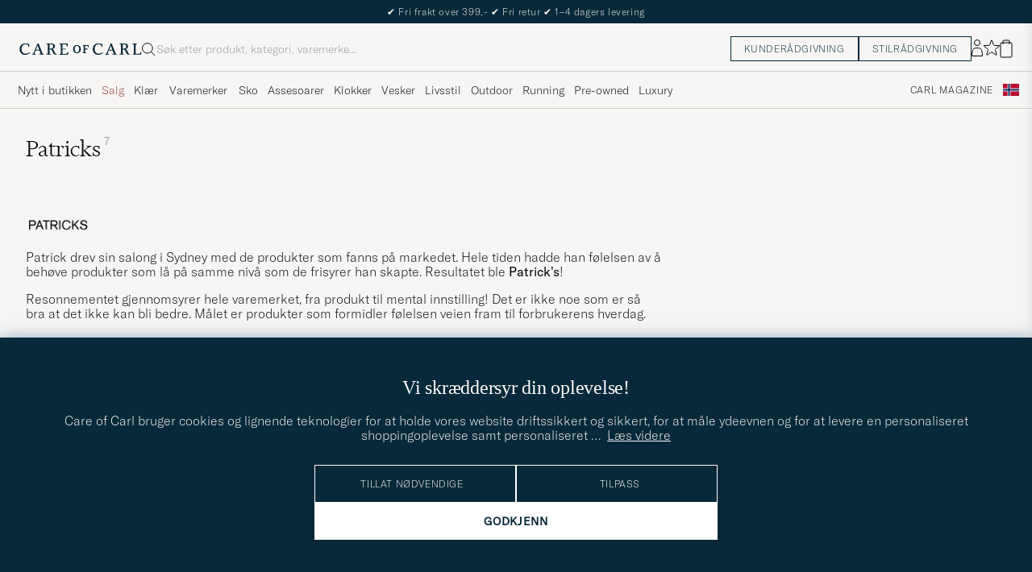

--- FILE ---
content_type: text/html; charset=UTF-8
request_url: https://www.careofcarl.no/no/patricks-bw1-multi-action-body-wash-200ml-?sw=1&progressive=true
body_size: 15538
content:
<script>
(function() {
document.cookie = 'c_country=; path=/; max-age=0; SameSite=Lax';
// Set flag that user is NOT logged in
window.__USER_LOGGED_IN__ = false;
})();
</script>
<link rel="alternate" hreflang="sv-se" href="https://www.careofcarl.se/sv/patricks-bw1-multi-action-body-wash-200ml-">
<link rel="alternate" hreflang="nl-nl" href="https://www.careofcarl.nl/nl/patricks-bw1-multi-action-body-wash-200ml-">
<link rel="alternate" hreflang="fr-fr" href="https://www.careofcarl.fr/fr/patricks-bw1-multi-action-body-wash-200ml-">
<link rel="alternate" hreflang="de-at" href="https://www.careofcarl.at/de/patricks-bw1-multi-action-body-wash-200ml-">
<link rel="alternate" hreflang="de-ch" href="https://www.careofcarl.ch/de/patricks-bw1-multi-action-body-wash-200ml-">
<link rel="alternate" hreflang="es-es" href="https://www.careofcarl.es/es/patricks-bw1-multi-action-body-wash-200ml-">
<link rel="alternate" hreflang="it-it" href="https://www.careofcarl.it/it/patricks-bw1-multi-action-body-wash-200ml-">
<link rel="alternate" hreflang="en-gb" href="https://www.careofcarl.co.uk/en/patricks-bw1-multi-action-body-wash-200ml-">
<link rel="alternate" hreflang="en-sk" href="https://www.careofcarl.com/en/patricks-bw1-multi-action-body-wash-200ml-">
<link rel="alternate" hreflang="en-be" href="https://www.careofcarl.com/en/patricks-bw1-multi-action-body-wash-200ml-">
<link rel="alternate" hreflang="no-no" href="https://www.careofcarl.no/no/patricks-bw1-multi-action-body-wash-200ml-">
<link rel="alternate" hreflang="en-hr" href="https://www.careofcarl.com/en/patricks-bw1-multi-action-body-wash-200ml-">
<link rel="alternate" hreflang="en-cy" href="https://www.careofcarl.com/en/patricks-bw1-multi-action-body-wash-200ml-">
<link rel="alternate" hreflang="en-cz" href="https://www.careofcarl.com/en/patricks-bw1-multi-action-body-wash-200ml-">
<link rel="alternate" hreflang="en-ee" href="https://www.careofcarl.com/en/patricks-bw1-multi-action-body-wash-200ml-">
<link rel="alternate" hreflang="en-gr" href="https://www.careofcarl.com/en/patricks-bw1-multi-action-body-wash-200ml-">
<link rel="alternate" hreflang="en-hu" href="https://www.careofcarl.com/en/patricks-bw1-multi-action-body-wash-200ml-">
<link rel="alternate" hreflang="en-ie" href="https://www.careofcarl.com/en/patricks-bw1-multi-action-body-wash-200ml-">
<link rel="alternate" hreflang="en-li" href="https://www.careofcarl.com/en/patricks-bw1-multi-action-body-wash-200ml-">
<link rel="alternate" hreflang="en-lt" href="https://www.careofcarl.com/en/patricks-bw1-multi-action-body-wash-200ml-">
<link rel="alternate" hreflang="en-lu" href="https://www.careofcarl.com/en/patricks-bw1-multi-action-body-wash-200ml-">
<link rel="alternate" hreflang="da-dk" href="https://www.careofcarl.dk/dk/patricks-bw1-multi-action-body-wash-200ml-">
<link rel="alternate" hreflang="en-mt" href="https://www.careofcarl.com/en/patricks-bw1-multi-action-body-wash-200ml-">
<link rel="alternate" hreflang="en-pl" href="https://www.careofcarl.com/en/patricks-bw1-multi-action-body-wash-200ml-">
<link rel="alternate" hreflang="en-pt" href="https://www.careofcarl.com/en/patricks-bw1-multi-action-body-wash-200ml-">
<link rel="alternate" hreflang="en-si" href="https://www.careofcarl.com/en/patricks-bw1-multi-action-body-wash-200ml-">
<link rel="alternate" hreflang="nl-be" href="https://www.careofcarl.be/nl/patricks-bw1-multi-action-body-wash-200ml-">
<link rel="alternate" hreflang="fr-be" href="https://www.careofcarl.be/fr/patricks-bw1-multi-action-body-wash-200ml-">
<link rel="alternate" hreflang="en-au" href="https://www.careofcarl.com/en/patricks-bw1-multi-action-body-wash-200ml-">
<link rel="alternate" hreflang="en-ca" href="https://www.careofcarl.com/en/patricks-bw1-multi-action-body-wash-200ml-">
<link rel="alternate" hreflang="en-hk" href="https://www.careofcarl.com/en/patricks-bw1-multi-action-body-wash-200ml-">
<link rel="alternate" hreflang="en-jp" href="https://www.careofcarl.com/en/patricks-bw1-multi-action-body-wash-200ml-">
<link rel="alternate" hreflang="fi-fi" href="https://www.careofcarl.fi/fi/patricks-bw1-multi-action-body-wash-200ml-">
<link rel="alternate" hreflang="en-kw" href="https://www.careofcarl.com/en/patricks-bw1-multi-action-body-wash-200ml-">
<link rel="alternate" hreflang="en-my" href="https://www.careofcarl.com/en/patricks-bw1-multi-action-body-wash-200ml-">
<link rel="alternate" hreflang="en-nz" href="https://www.careofcarl.com/en/patricks-bw1-multi-action-body-wash-200ml-">
<link rel="alternate" hreflang="en-qa" href="https://www.careofcarl.com/en/patricks-bw1-multi-action-body-wash-200ml-">
<link rel="alternate" hreflang="en-sa" href="https://www.careofcarl.com/en/patricks-bw1-multi-action-body-wash-200ml-">
<link rel="alternate" hreflang="en-sg" href="https://www.careofcarl.com/en/patricks-bw1-multi-action-body-wash-200ml-">
<link rel="alternate" hreflang="en-kr" href="https://www.careofcarl.com/en/patricks-bw1-multi-action-body-wash-200ml-">
<link rel="alternate" hreflang="en-tw" href="https://www.careofcarl.com/en/patricks-bw1-multi-action-body-wash-200ml-">
<link rel="alternate" hreflang="en-ae" href="https://www.careofcarl.com/en/patricks-bw1-multi-action-body-wash-200ml-">
<link rel="alternate" hreflang="en-us" href="https://www.careofcarl.com/en/patricks-bw1-multi-action-body-wash-200ml-">
<link rel="alternate" hreflang="de-de" href="https://www.careofcarl.de/de/patricks-bw1-multi-action-body-wash-200ml-">
<link rel="alternate" hreflang="en" href="https://www.careofcarl.com/en/patricks-bw1-multi-action-body-wash-200ml-">
<link rel="alternate" hreflang="x-default" href="https://www.careofcarl.com/en/patricks-bw1-multi-action-body-wash-200ml-">
<div class="page--container  ">
<!-- views product default -->
<script>
var product_id = "24914510";
window.product_id = product_id; // Expose to window for lazy loading modules
var categoryname_clean="Livsstil / Hudpleie";
var categories=categoryname_clean.split(" / ");
// Modern image viewer available to all users
window.__IS_ADMIN__ = false; // Legacy flag, no longer used
</script>

<!--flak $VAR1 = [
          {
            'domain' => 'www.careofcarl.se',
            'reviews' => [
                           {
                             'language_code' => 'sv',
                             'title' => undef,
                             'testimonial' => undef,
                             'brand' => 'Patricks',
                             'product_id' => '249144m',
                             'product_title' => 'Patricks BW1 Multi-Action Body Wash 200ml',
                             'review_text' => undef,
                             'purchase_id' => 2020167,
                             'customer_name' => 'Marko P',
                             'sentiment' => undef,
                             'score' => 5,
                             'review_id' => 'a3c38b988787b25ff951fc1a47a2c2f8',
                             'category_3_unified' => undef,
                             'created_at' => '2023-06-26T00:00:00+00:00',
                             'category_2_unified' => "Hudv\x{e5}rd",
                             'area' => undef,
                             'product_url' => 'https://www.careofcarl.com/sv/patricks-bw1-multi-action-body-wash-200ml-',
                             'is_verified' => bless( do{\(my $o = 1)}, 'JSON::PP::Boolean' ),
                             'sentiment_score' => undef,
                             'category_1_unified' => 'Livsstil',
                             'domain' => 'www.careofcarl.se'
                           }
                         ],
            'master_id' => '249144m',
            'product_title' => 'Patricks BW1 Multi-Action Body Wash 200ml',
            'gtins' => 'None',
            'summary' => {
                           'score_distribution' => {
                                                     '4' => 0,
                                                     '3' => 0,
                                                     '5' => 1,
                                                     '2' => 0,
                                                     '1' => 0
                                                   },
                           'total_reviews' => 1,
                           'average_score' => '5'
                         },
            'product_ids' => [
                               '249144m'
                             ]
          }
        ];
-->

<script>
window.dataLayer = window.dataLayer || [];
// Function to update or set pagetype in the dataLayer
function updatePagetype(value) {
var existingData = window.dataLayer.find(function(item) {
return item.hasOwnProperty('pagetype');
});
if (existingData) {
// Update the existing pagetype value
existingData.pagetype = value;
} else {
// Create a new data object with pagetype
window.dataLayer.push({
pagetype: value
});
}
}
// Function to get and parse the consent data
function get_consent_data() {
var cookie_consent = getCookie("air_cookie_consent") || "";
return JSON.parse(cookie_consent || '{}');
}
// Define a function to encapsulate the tracking logic
function trackViewItemExponea() {
if(get_consent_data()["12"]) {
let snf_size = 'na'; // Default state
let customer_snf_size = '';
const snfResultElement = document.querySelector('.snf_result');
if (snfResultElement) {
snf_size = 'no recommendation';
customer_snf_size = sessionStorage.getItem('snf_size');
if (customer_snf_size && !snfResultElement.classList.contains('hide')) {
snf_size = 'got recommendation';
}
if (customer_snf_size == 'not_found') {
snf_size = 'size not available';
}
}
if (typeof(exponea) != 'undefined'){
exponea.track('view_item', {
'brand': "Patricks",
'category_level_1': "Livsstil ",
'category_level_2': "Hudpleie",
'category_level_3': "",
'category_level_1_unified': "Livsstil",
'category_level_2_unified': "Hudvård",
'category_level_3_unified': "",
'categories_path_local': "Livsstil / Hudpleie",
'color': "",
'currency': "NOK",
// Additional properties...
'date_added':"1682504444",
'department':"Lifestyle",
'discount_percentage': "0",
'domain':"www.careofcarl.no",
'has_video': false,
'language':"NO",
'logged_in':"N",
'original_price': "499",
'original_price_sek': "458.5311",
'price': "499",
'price_sek': "458.5311",
'price_tier':"Premium",
'product_id': "24914510",
'stock_level': "0",
'style_segment_1':"",
'style_segment_2':"",
'style_segment_3':"",
'style_type1':"Lifestyle",
'style_type2':"",
'style_type3':"",
'recs_filter_style_segment': "",
'recs_filter_style_type': "Lifestyle",
'size_and_fit_info': snf_size,
'size_and_fit_recsize':customer_snf_size,
'timestamp':"1769682044",
'title': "Patricks BW1 Multi-Action Body Wash 200ml "});
}
}
}
// Function to wait for snf_done event or a timeout
function waitForSnfDoneOrTimeout() {
return Promise.race([
new Promise((resolve) => {
const snfDoneHandler = () => {
window.removeEventListener('snf_done', snfDoneHandler);
resolve({result: 'snf_done', reason: 'Event snf_done triggered'});
};
window.addEventListener('snf_done', snfDoneHandler, { once: true });
}),
new Promise((resolve) => setTimeout(() => {
resolve({result: 'timeout', reason: 'Timeout reached before snf_done event'});
}, 2000))
]);
}
function handleTracking(source) {
waitForSnfDoneOrTimeout().then((outcome) => {
if (outcome.result === 'snf_done') {
// Handle the logic specific to snf_done event.
} else {
// Handle the logic specific to timeout.
}
trackViewItemExponea();
// Call the function to update or set pagetype
updatePagetype("pdp");
dataLayer.push({"event": "pdp.loaded"});
});
}
// Listen for document load event
document.addEventListener('DOMContentLoaded', () => handleTracking('dom'));
// Remove any existing pdp_ajax_loaded listener to prevent stale product data
if (window.currentPdpAjaxHandler) {
window.removeEventListener('pdp_ajax_loaded', window.currentPdpAjaxHandler);
}
// Add fresh pdp_ajax_loaded event listener for current product
window.currentPdpAjaxHandler = () => handleTracking('ajaxpdp');
window.addEventListener('pdp_ajax_loaded', window.currentPdpAjaxHandler);
if (!window.pdpConsentChangeListenerAdded) {
window.addEventListener('acm_change', () => {trackViewItemExponea()});
window.pdpConsentChangeListenerAdded= true;
}
if (typeof(gtag) != 'undefined' && !/[?&]lz=1(?:&|$)/.test(window.location.search)){
gtag("event", "view_item", {
currency: "NOK",
value: 499,
items: [
{
item_id: "24914510",
item_name: "Patricks BW1 Multi-Action Body Wash 200ml ",
currency: "NOK",
item_brand: "Patricks",
item_category: "Livsstil ",
item_category2: "Hudpleie",
item_category3: "",
item_variant: "",
price: 499,
discount: 0,
quantity: 1
}
]
});
}
function setUpIntersectionObserver() {
// Cleanup previous observers if they exist
if (window.currentObserver && window.currentObserverTargets) {
window.currentObserverTargets.forEach(target => window.currentObserver.unobserve(target));
}
function handleIntersection(entries, observer) {
entries.forEach(entry => {
if (entry.isIntersecting && entry.intersectionRatio >= 0.50) {
const dataRecid = entry.target.getAttribute('data-recid');
const functionName = `triggerGtag_${dataRecid}`;
if (window[functionName] && !entry.target.dataset.hasBeenTracked) {
window[functionName]();
entry.target.dataset.hasBeenTracked = "true"; // Mark as tracked to ensure one-time trigger
}
observer.unobserve(entry.target); // Unobserve to prevent future triggers for this element
}
});
}
const observer = new IntersectionObserver(handleIntersection, { threshold: 0.50 });
// Store the observer and targets globally for cleanup in future calls
window.currentObserver = observer;
const targets = document.querySelectorAll('div.snapping--wrapper[data-recid]');
window.currentObserverTargets = targets;
targets.forEach(target => observer.observe(target));
}
// Re-initialization function to be called after AJAX loads
function reinitializeIntersectionObserver() {
const previouslyTrackedTargets = document.querySelectorAll('[data-has-been-tracked]');
previouslyTrackedTargets.forEach(target => target.removeAttribute('data-has-been-tracked'));
// Call the main setup function again to re-setup observers for new content
setUpIntersectionObserver();
}
// Initial setup
document.addEventListener('DOMContentLoaded', setUpIntersectionObserver);
window.removeEventListener('pdp_ajax_loaded', setUpIntersectionObserver);
window.addEventListener('pdp_ajax_loaded', setUpIntersectionObserver);
// Adjust this event listener as well if needed, for handling specific custom events
document.addEventListener('pdp_latestviewed_loaded', function() {
// Ensure this function follows the same idempotency principles if necessary
//triggerGtag_pdp_latestviewed();
});
</script>
<div class="single-product pdp--wrapper">

<div class="single-product__img--wrapper pdp_image--wrapper p-0 relative" >
<ol class="breadcrumb row">
<li class="breadcrumb__item breadcrumb__item--first d-flex">
<a class="navigate "  href="/no/livsstil" >
Livsstil</a></li>
<li class="breadcrumb__item  d-flex">
<span class="breadcrumb__item--divider">/</span><a class="navigate "  href="/no/livsstil/hudpleie" >
Hudpleie</a></li>
</ol><span class="list-nav nav-large radius-100 nav-prev light-white-bg">
<svg class=" rotate-180" width="25" height="25" fill="none" viewBox="0 0 25 25">
<path d="M5.45703 12.5H19.457" stroke="black" stroke-linecap="round" stroke-linejoin="round"/>
<path d="M12.457 5.5L19.457 12.5L12.457 19.5" stroke="black" stroke-linecap="square" stroke-linejoin="round"/>
</svg></span>
<div class="snapping--wrapper loop">
<div class="product__badge text--uppercase">

</div>
<div class="single--product__img d-flex start-xs snapping img-qty-2 ">
<div class="relative  single--product__img--item zoomable d-flex"
style="order:0">
<span class="tooltip-span">Klikk for å zoome</span>
<div class="productImg--wrapper" data-superzoom="">
<img alt="Herre | Hudpleie | Patricks | BW1 Multi-Action Body Wash 200ml "  src="/bilder/artiklar/zoom/24914510_1.jpg?m=1682337939" alt="..." width="533" height="650" fetchpriority="high" loading="eager"  /></div>
</div>
<div class="  single--product__img--item zoomable d-flex"
style="order:1">
<span class="tooltip-span">Klikk for å zoome</span>
<div class="productImg--wrapper" data-superzoom="">
<img alt="Herre | Hudpleie | Patricks | BW1 Multi-Action Body Wash 200ml "  src="/bilder/artiklar/zoom/24914510_2.jpg?m=1682337928" alt="..." width="533" height="650" fetchpriority="low" loading="eager"  /></div>
</div>
<div class="single--product__img--item p-32-sm pt-24-xs pb-32-xs pl-16-xs pr-16-xs dark-grey-bg d-flex w-100 notooltip " style="order:99">
<div class="productImg--wrapper d-flex flex-column center"
data-similar-link-text="Utforsk lignende produkter"
data-product-id="24914510"
data-product-name="BW1 Multi-Action Body Wash 200ml ">
<h2 class="light-white-text">Flere alternativer?</h2>
<div class="careofcarl-icon-pil mt-16 ">
<a class="cta btn-primary light-white-hover smoothAnchor "
data-scrolltarget="#pdp_similarproducts"
href="#"
data-track='{&quot;nonInteraction&quot;:0,&quot;product_brand&quot;:&quot;&quot;,&quot;site_name&quot;:&quot;&quot;,&quot;product_id&quot;:&quot;24914510&quot;,&quot;product_name&quot;:&quot;BW1 Multi-Action Body Wash 200ml &quot;,&quot;eventCategory&quot;:&quot;Produktsida&quot;,&quot;eventAction&quot;:&quot;Klick på liknande slider&quot;,&quot;track_in&quot;:&quot;ga&quot;}'>
Utforsk lignende produkter</a>
</div>
</div>
</div>
</div>
<div id="zoomWrapper"></div>
</div>
<span class="list-nav nav-large radius-100 nav-next light-white-bg">
<svg class=" rotate-0" width="25" height="25" fill="none" viewBox="0 0 25 25">
<path d="M5.45703 12.5H19.457" stroke="black" stroke-linecap="round" stroke-linejoin="round"/>
<path d="M12.457 5.5L19.457 12.5L12.457 19.5" stroke="black" stroke-linecap="square" stroke-linejoin="round"/>
</svg></span>
<span class=" productpage-back show-xs show-sm hide-md hidden p-14 pl-20 p-18-sm">
<svg class="close " width="16" height="16" fill="none" viewBox="0 0 16 16">
<path d="M2.771 13.3335L13.4377 2.68535" stroke="black" stroke-width="1" vector-effect="non-scaling-stroke"/>
<path d="M2.771 2.6665L13.4284 13.3239" stroke="black" stroke-width="1" vector-effect="non-scaling-stroke"/>
</svg></span></div>

<div class='pdp_buybox--wrapper '>

<!-- buybox.tt mid-->
<style>
.price-history-lowest-price {padding-left:0.25rem};
</style>
<script>
function trackClick(track_in, eventCategory, eventAction, nonInteraction, product_id, product_name, site_name, product_brand, product_color, product_price, product_cat_1, product_cat_2, product_cat_3, placement, recommendation_id) {
var product_name = product_name.replace(/\\?'|\\'/g, "\\'");
var brand_name = product_brand.replace(/\\?'|\\'/g, "\\'");
if (track_in.includes('ga')) {
if (typeof gtag !== "undefined") {
if (eventAction=='select_item'){
gtag("event", "select_item", {
item_list_id: recommendation_id,
item_list_name: recommendation_id,
items: [
{
item_id: product_id,
item_name: product_name,
index: placement,
item_brand: product_brand,
item_category: product_cat_1,
item_category2: product_cat_2,
item_category3: product_cat_3,
item_list_id: recommendation_id,
item_list_name: recommendation_id,
item_variant: product_color,
price: product_price,
quantity: 1
}
]
});
}
else {
gtag('event', eventAction, {
'event_category': eventCategory,
'event_label': product_id,
'non_interaction': nonInteraction
});
}
}
}
if (track_in.includes('br')) {
if (typeof exponea !== "undefined") {
exponea.track('recommendation', {
'action': 'click',
'product_id': product_id,
'product_title': product_name,
'recommendation_id': recommendation_id,
'placement': eventCategory,
'site': site_name,
'recommendation_type': eventAction,
'language':"NO"
});
}
}
}
function trackClickinPLP(track_in, product_id, product_name, product_brand, placement, media_type, list_id,cat_1, cat_2, cat_3) {
if (track_in.includes('br')) {
if (typeof exponea !== "undefined") {
exponea.track('listitem_click', {
'action': 'click',
'product_id': product_id,
'title': product_name,
'brand': product_brand,
'category_level_1': typeof cat_1 !== 'undefined' ? cat_1 : '',
'category_level_2': typeof cat_2 !== 'undefined' ? cat_2 : '',
'category_level_3': typeof cat_3 !== 'undefined' ? cat_3 : '',
'list_id': list_id,
'placement': placement,
'media' : media_type,
'item_type': typeof eventAction !== 'undefined' ? eventAction : '',
'language':"NO"
});
}
}
}
</script><div class="buybox p-32-sm pt-24-xs pb-32-xs pl-16-xs pr-16-xs productDesc ">
<div class="d-flex between-xs middle-xs brand--wrapper">
<a class="buybox__brand text--uppercase"  href="/no/patricks" >
Patricks</a><span class="hidden productpage-back hide-xs hide-sm show-md">
<svg class="close " width="17" height="16" fill="none" viewBox="0 0 16 16">
<path d="M2.771 13.3335L13.4377 2.68535" stroke="black" stroke-width="1" vector-effect="non-scaling-stroke"/>
<path d="M2.771 2.6665L13.4284 13.3239" stroke="black" stroke-width="1" vector-effect="non-scaling-stroke"/>
</svg></span>
</div>
<h1 class="buybox__title pt-8 pb-8 pr-32-md fs-28" >BW1 Multi-Action Body Wash 200ml </h1><div class="price-stock--wrapper d-flex flex-wrap between-xs pb-8 ">
<div class="d-flex fs-28 middle-xs price-info buybox__price">

<span  class="buybox__price--regular dark-black-text price-value">499,-</span>
</div>
<div class="d-flex end-xs middle-xs stock--wrapper
in-stock
">
<svg class="mr " data-index="0" viewBox="0 0 8 8" width="8" height="8" fill="" viewBox="0 0 8 8">
<circle cx="4" cy="4" r="3.5" fill="" stroke="" stroke-width="" />
</svg><span class="buybox__stock availability-info fs-12 text--uppercase ml-4"
>I lager, 1-4 arbeidsdager</span>
</div>
</div>
<span class="stars d-flex c-gap-2 mb-8 buybox__rating" style="cursor: pointer;">
<svg class="reviewCards__star "  width="13" height="13" fill="#082939" viewBox="0 0 21 20">
<path d="M10.5245 1.08117C10.6742 0.620533 11.3258 0.620534 11.4755 1.08116L13.2189 6.44603C13.4197 7.06402 13.9956 7.48242 14.6454 7.48245L20.2864 7.48266C20.7708 7.48268 20.9721 8.10246 20.5803 8.38716L16.0168 11.703C15.4911 12.085 15.2711 12.762 15.4719 13.38L17.2148 18.745C17.3645 19.2056 16.8373 19.5887 16.4454 19.304L11.8816 15.9885C11.3559 15.6066 10.6441 15.6066 10.1184 15.9885L5.55456 19.304C5.16271 19.5887 4.6355 19.2056 4.78515 18.745L6.52812 13.38C6.72889 12.762 6.50892 12.085 5.98324 11.703L1.41968 8.38716C1.02785 8.10246 1.22923 7.48268 1.71357 7.48266L7.35459 7.48245C8.00439 7.48242 8.58028 7.06402 8.7811 6.44603L10.5245 1.08117Z" stroke=""/>
</svg><svg class="reviewCards__star "  width="13" height="13" fill="#082939" viewBox="0 0 21 20">
<path d="M10.5245 1.08117C10.6742 0.620533 11.3258 0.620534 11.4755 1.08116L13.2189 6.44603C13.4197 7.06402 13.9956 7.48242 14.6454 7.48245L20.2864 7.48266C20.7708 7.48268 20.9721 8.10246 20.5803 8.38716L16.0168 11.703C15.4911 12.085 15.2711 12.762 15.4719 13.38L17.2148 18.745C17.3645 19.2056 16.8373 19.5887 16.4454 19.304L11.8816 15.9885C11.3559 15.6066 10.6441 15.6066 10.1184 15.9885L5.55456 19.304C5.16271 19.5887 4.6355 19.2056 4.78515 18.745L6.52812 13.38C6.72889 12.762 6.50892 12.085 5.98324 11.703L1.41968 8.38716C1.02785 8.10246 1.22923 7.48268 1.71357 7.48266L7.35459 7.48245C8.00439 7.48242 8.58028 7.06402 8.7811 6.44603L10.5245 1.08117Z" stroke=""/>
</svg><svg class="reviewCards__star "  width="13" height="13" fill="#082939" viewBox="0 0 21 20">
<path d="M10.5245 1.08117C10.6742 0.620533 11.3258 0.620534 11.4755 1.08116L13.2189 6.44603C13.4197 7.06402 13.9956 7.48242 14.6454 7.48245L20.2864 7.48266C20.7708 7.48268 20.9721 8.10246 20.5803 8.38716L16.0168 11.703C15.4911 12.085 15.2711 12.762 15.4719 13.38L17.2148 18.745C17.3645 19.2056 16.8373 19.5887 16.4454 19.304L11.8816 15.9885C11.3559 15.6066 10.6441 15.6066 10.1184 15.9885L5.55456 19.304C5.16271 19.5887 4.6355 19.2056 4.78515 18.745L6.52812 13.38C6.72889 12.762 6.50892 12.085 5.98324 11.703L1.41968 8.38716C1.02785 8.10246 1.22923 7.48268 1.71357 7.48266L7.35459 7.48245C8.00439 7.48242 8.58028 7.06402 8.7811 6.44603L10.5245 1.08117Z" stroke=""/>
</svg><svg class="reviewCards__star "  width="13" height="13" fill="#082939" viewBox="0 0 21 20">
<path d="M10.5245 1.08117C10.6742 0.620533 11.3258 0.620534 11.4755 1.08116L13.2189 6.44603C13.4197 7.06402 13.9956 7.48242 14.6454 7.48245L20.2864 7.48266C20.7708 7.48268 20.9721 8.10246 20.5803 8.38716L16.0168 11.703C15.4911 12.085 15.2711 12.762 15.4719 13.38L17.2148 18.745C17.3645 19.2056 16.8373 19.5887 16.4454 19.304L11.8816 15.9885C11.3559 15.6066 10.6441 15.6066 10.1184 15.9885L5.55456 19.304C5.16271 19.5887 4.6355 19.2056 4.78515 18.745L6.52812 13.38C6.72889 12.762 6.50892 12.085 5.98324 11.703L1.41968 8.38716C1.02785 8.10246 1.22923 7.48268 1.71357 7.48266L7.35459 7.48245C8.00439 7.48242 8.58028 7.06402 8.7811 6.44603L10.5245 1.08117Z" stroke=""/>
</svg><svg class="reviewCards__star "  width="13" height="13" fill="#082939" viewBox="0 0 21 20">
<path d="M10.5245 1.08117C10.6742 0.620533 11.3258 0.620534 11.4755 1.08116L13.2189 6.44603C13.4197 7.06402 13.9956 7.48242 14.6454 7.48245L20.2864 7.48266C20.7708 7.48268 20.9721 8.10246 20.5803 8.38716L16.0168 11.703C15.4911 12.085 15.2711 12.762 15.4719 13.38L17.2148 18.745C17.3645 19.2056 16.8373 19.5887 16.4454 19.304L11.8816 15.9885C11.3559 15.6066 10.6441 15.6066 10.1184 15.9885L5.55456 19.304C5.16271 19.5887 4.6355 19.2056 4.78515 18.745L6.52812 13.38C6.72889 12.762 6.50892 12.085 5.98324 11.703L1.41968 8.38716C1.02785 8.10246 1.22923 7.48268 1.71357 7.48266L7.35459 7.48245C8.00439 7.48242 8.58028 7.06402 8.7811 6.44603L10.5245 1.08117Z" stroke=""/>
</svg></span>
<span class="gwps d-flex flex-column r-gap-16">
</span><!-- sizeandfit.tt ss-->
<div class="buy-area d-flex column-xs middle-xs mt-16 ">
<input type="hidden" id="air-qty" value="1" />
<div class="px-0 pb-8 w-100 d-flex middle-xs c-gap-8">
<button id="air-buy" class="cart-add btn center-xs dark-blue-bg light-white-text text--uppercase p-16 buyable" style="width:100%;" data-id="24914510" data-type="simple" data-stock_id="1">

<span class="air-buy-label" data-buyable="Legg i handlekurv" data-alertable="Overvåk dette produktet">Legg i handlekurv</span>
<svg class="close " width="11" height="12" fill="none" viewBox="0 0 11 12">
<line x1="2.18558e-08" y1="6" x2="11" y2="6" stroke="rgb(8, 41, 57)"/>
<line x1="5.5" y1="11.5" x2="5.5" y2="0.5" stroke="rgb(8, 41, 57)"/>
</svg>
</button>
<svg class="buybox__wishlist product__wishlist" data-id="24914510" width="24" height="23" fill="none" viewBox="0 0 21 20" xmlns="https://www.w3.org/2000/svg">
<path d="M11.6974 1.29295C11.8623 0.785433 12.5803 0.785439 12.7452 1.29295L14.666 7.20383C14.8873 7.88471 15.5218 8.34571 16.2377 8.34573L22.4529 8.34597C22.9865 8.34599 23.2084 9.02884 22.7767 9.34252L17.7486 12.9959C17.1695 13.4167 16.9271 14.1626 17.1483 14.8435L19.0687 20.7545C19.2335 21.2621 18.6527 21.6841 18.2209 21.3704L13.1926 17.7175C12.6134 17.2967 11.8291 17.2967 11.2499 17.7175L6.22163 21.3704C5.78989 21.6841 5.20903 21.2621 5.37391 20.7545L7.29427 14.8435C7.51548 14.1626 7.27312 13.4167 6.69394 12.9959L1.66592 9.34252C1.23421 9.02884 1.45608 8.34599 1.98972 8.34597L8.20486 8.34573C8.92079 8.34571 9.5553 7.88471 9.77656 7.20383L11.6974 1.29295Z" fill="none" stroke="black"/>
</svg></div>
</div>
<script>
function handleTsAccept() {
const acceptBox = document.getElementById('ts-accept');
const buyButton = document.getElementById('air-buy');
const acceptLabel = document.getElementById('ts-accept-label');
const acceptBoxFunc = () => {
if (acceptBox.checked) {
buyButton.classList.remove('dark-grey-bg');
buyButton.classList.add('dark-blue-bg');
buyButton.style.cursor = '';
buyButton.disabled = false;
acceptLabel.style.color = 'black';
} else {
buyButton.classList.remove('dark-blue-bg');
buyButton.classList.add('dark-grey-bg');
buyButton.style.cursor = 'not-allowed';
buyButton.disabled = true;
}
};
const buyButtonClickFunc = () => {
if (!acceptBox.checked) {
acceptLabel.style.color = 'red';
}
};
if (acceptBox) {
acceptBox.addEventListener('change', acceptBoxFunc);
buyButton.addEventListener('click', buyButtonClickFunc);
acceptBoxFunc();
}
}
document.addEventListener("DOMContentLoaded", handleTsAccept);
window.addEventListener('pdp_ajax_loaded', handleTsAccept);
</script>
<style>
#klarna-osm::part(osm-message),
#klarna-osm::part(osm-cta) {
text-transform: none;
font-size: 14px;
}
#klarna-osm::part(osm-container) {
background-color: rgba(174, 166, 148, 0.2);
}
</style>
<klarna-placement id="klarna-osm" data-key="top-strip-promotion-auto-size" data-locale=""></klarna-placement><!-- sizeinfo -->
<style>
.bullet {
position: relative;
padding-left: 8px;
}
.bullet::before {
content: "•";
position: absolute;
left: -4px;
top: 0;
font-size: 14px;
color: black;
}
@keyframes wiggle {
0% { transform: rotate(0deg); }
25% { transform: rotate(5deg); }
50% { transform: rotate(-5deg); }
75% { transform: rotate(5deg); }
100% { transform: rotate(0deg); }
}
.wiggle {
animation: wiggle 0.5s ease-in-out;
}
</style>


<div class="pdp-usp-box light-beige-bg-20 mt-16 px-16 py-16" style="order:99">
<p class="mt-0 text--uppercase">Hvorfor handle hos Care of Carl?</p>
<div class="d-grid r-gap-8">

<div class="d-flex middle-xs">
<svg class="mr-8 " width="11" height="10" fill="none" viewBox="0 0 17 16">
<path d="M1 9.75C5.41176 10.905 7.96594 15 7.96594 15C7.96594 15 6.29412 8.875 16 1" stroke="rgb(8, 41, 57)" stroke-width="2" stroke-linecap="round" stroke-linejoin="round"/>
</svg><div class="__USP d-flex fs-14">
Fri frakt over 399,-
</div>
</div>

<div class="d-flex " >
<svg class="mr-8 " width="11" height="10" fill="none" viewBox="0 0 17 16">
<path d="M1 9.75C5.41176 10.905 7.96594 15 7.96594 15C7.96594 15 6.29412 8.875 16 1" stroke="rgb(8, 41, 57)" stroke-width="2" stroke-linecap="round" stroke-linejoin="round"/>
</svg><div class="buybox__USP d-flex fs-14"
>Levering innen 1-4 arbeidsdager</div>
</div>

<div class="d-flex">
<svg class="mr-8 " width="11" height="10" fill="none" viewBox="0 0 17 16">
<path d="M1 9.75C5.41176 10.905 7.96594 15 7.96594 15C7.96594 15 6.29412 8.875 16 1" stroke="rgb(8, 41, 57)" stroke-width="2" stroke-linecap="round" stroke-linejoin="round"/>
</svg><div class="buybox__USP d-flex fs-14"
>Fri retur</div>
</div>



</div>
</div></div>

</div>
<!-- single_product_about 1 -->

<div class="about   pdp-romance px-16-xs px-0-sm beige-tint-2-bg h-100 light-grey-br-sm" id="test">
<div class="headline fs-40-sm pt-40-sm pl-24-sm hide-xs hide-sm show-md">
Om produktet</div>
<!-- romance_text.tt -->

<div class="--shortText headline fs-24 pt-40-sm pb-40-sm pl-24-sm pr-16-sm pt-32-xs pb-32-xs">
<div
>Kroppssåpe fra Patricks. Rengjør kroppen for svette og urenheter uten å tørke ut huden, stimulerer kollagenproduksjonen og øker celleproduksjonen for myk, glatt og hydrert hud.</div>

</div>
<!-- end romance_text.tt --></div>

<div class="about ">
<ul class=" m-0 h-100 ">
<li class="about--listItem">
<span class="d-flex between-xs middle-xs fs-12 pt-24-sm pb-12-sm pl-32-sm pr-32-sm p-16-xs text--uppercase dark-grey-text ">
<span
>Produktbeskrivelse</span>
</span>
<ul class="pl-32-sm pr-32-sm pb-40-sm px-16-xs pb-16-xs d-flex flex-column ">
<!-- product_bullets_list.tt-->

<!--normal-->
<span class="about--producttext_short "
><span>&#8226; Passer alle hudtyper.<br />&#8226; Egnet for akne-utsatt hud.<br />&#8226; Vegansk.<br />&#8226; Ikke testet p&#229; dyr.<br />&#8226; Duft: bergamott, konjakk og rav.</span><br /><span>&#8226; 200 ml.</span></span>


<!-- end product_bullets_list.tt--><div class="pt-16">
<!-- properties_jackets -->
<dl class="property--list mb-0 py-16">





</dl></div>


<span
></span>
<div class="pdp_headline "
>Produktets artikkelnummer</div>
<div class="custom product-id-info pb-12 "
>24914510</div>
</ul>
</li>
</ul>
</div>




<ul class="about--list  pdp-sizeguide m-0" >
</ul><ul class="about--list  pdp-properties accordion light-grey-bb ">
<li class="about--listItem accordion__item light-grey-bt uppercase">
<span class="d-flex between-xs middle-xs fs-12 pt-16-xs pt-24-sm pb-24-sm px-16 accordion__item--btn">
<span
>Vaskeråd & info</span>
<svg class="countryArrow " width="14" height="6" fill="none" viewBox="0 0 14 6">
<path d="M1 0.856934L6 5.14265L11 0.8569343" stroke="black"></path>
</svg></span>
<ul id="tab-properties" class="px-32 pb-40-sm pb-16-xs care-and-material"></ul>
</li>
<li class="about--listItem accordion__item light-grey-bt uppercase" id="reviewsAccordion">
<span class="d-flex between-xs middle-xs fs-12 pt-16-xs pt-24-sm pb-24-sm px-16 accordion__item--btn">
<span class="d-flex middle-xs c-gap-8 "
>Omtaler<span class="stars d-flex c-gap-2 mb-8 buybox__rating" style="cursor: pointer;">
<svg class="reviewCards__star "  width="13" height="13" fill="#082939" viewBox="0 0 21 20">
<path d="M10.5245 1.08117C10.6742 0.620533 11.3258 0.620534 11.4755 1.08116L13.2189 6.44603C13.4197 7.06402 13.9956 7.48242 14.6454 7.48245L20.2864 7.48266C20.7708 7.48268 20.9721 8.10246 20.5803 8.38716L16.0168 11.703C15.4911 12.085 15.2711 12.762 15.4719 13.38L17.2148 18.745C17.3645 19.2056 16.8373 19.5887 16.4454 19.304L11.8816 15.9885C11.3559 15.6066 10.6441 15.6066 10.1184 15.9885L5.55456 19.304C5.16271 19.5887 4.6355 19.2056 4.78515 18.745L6.52812 13.38C6.72889 12.762 6.50892 12.085 5.98324 11.703L1.41968 8.38716C1.02785 8.10246 1.22923 7.48268 1.71357 7.48266L7.35459 7.48245C8.00439 7.48242 8.58028 7.06402 8.7811 6.44603L10.5245 1.08117Z" stroke=""/>
</svg><svg class="reviewCards__star "  width="13" height="13" fill="#082939" viewBox="0 0 21 20">
<path d="M10.5245 1.08117C10.6742 0.620533 11.3258 0.620534 11.4755 1.08116L13.2189 6.44603C13.4197 7.06402 13.9956 7.48242 14.6454 7.48245L20.2864 7.48266C20.7708 7.48268 20.9721 8.10246 20.5803 8.38716L16.0168 11.703C15.4911 12.085 15.2711 12.762 15.4719 13.38L17.2148 18.745C17.3645 19.2056 16.8373 19.5887 16.4454 19.304L11.8816 15.9885C11.3559 15.6066 10.6441 15.6066 10.1184 15.9885L5.55456 19.304C5.16271 19.5887 4.6355 19.2056 4.78515 18.745L6.52812 13.38C6.72889 12.762 6.50892 12.085 5.98324 11.703L1.41968 8.38716C1.02785 8.10246 1.22923 7.48268 1.71357 7.48266L7.35459 7.48245C8.00439 7.48242 8.58028 7.06402 8.7811 6.44603L10.5245 1.08117Z" stroke=""/>
</svg><svg class="reviewCards__star "  width="13" height="13" fill="#082939" viewBox="0 0 21 20">
<path d="M10.5245 1.08117C10.6742 0.620533 11.3258 0.620534 11.4755 1.08116L13.2189 6.44603C13.4197 7.06402 13.9956 7.48242 14.6454 7.48245L20.2864 7.48266C20.7708 7.48268 20.9721 8.10246 20.5803 8.38716L16.0168 11.703C15.4911 12.085 15.2711 12.762 15.4719 13.38L17.2148 18.745C17.3645 19.2056 16.8373 19.5887 16.4454 19.304L11.8816 15.9885C11.3559 15.6066 10.6441 15.6066 10.1184 15.9885L5.55456 19.304C5.16271 19.5887 4.6355 19.2056 4.78515 18.745L6.52812 13.38C6.72889 12.762 6.50892 12.085 5.98324 11.703L1.41968 8.38716C1.02785 8.10246 1.22923 7.48268 1.71357 7.48266L7.35459 7.48245C8.00439 7.48242 8.58028 7.06402 8.7811 6.44603L10.5245 1.08117Z" stroke=""/>
</svg><svg class="reviewCards__star "  width="13" height="13" fill="#082939" viewBox="0 0 21 20">
<path d="M10.5245 1.08117C10.6742 0.620533 11.3258 0.620534 11.4755 1.08116L13.2189 6.44603C13.4197 7.06402 13.9956 7.48242 14.6454 7.48245L20.2864 7.48266C20.7708 7.48268 20.9721 8.10246 20.5803 8.38716L16.0168 11.703C15.4911 12.085 15.2711 12.762 15.4719 13.38L17.2148 18.745C17.3645 19.2056 16.8373 19.5887 16.4454 19.304L11.8816 15.9885C11.3559 15.6066 10.6441 15.6066 10.1184 15.9885L5.55456 19.304C5.16271 19.5887 4.6355 19.2056 4.78515 18.745L6.52812 13.38C6.72889 12.762 6.50892 12.085 5.98324 11.703L1.41968 8.38716C1.02785 8.10246 1.22923 7.48268 1.71357 7.48266L7.35459 7.48245C8.00439 7.48242 8.58028 7.06402 8.7811 6.44603L10.5245 1.08117Z" stroke=""/>
</svg><svg class="reviewCards__star "  width="13" height="13" fill="#082939" viewBox="0 0 21 20">
<path d="M10.5245 1.08117C10.6742 0.620533 11.3258 0.620534 11.4755 1.08116L13.2189 6.44603C13.4197 7.06402 13.9956 7.48242 14.6454 7.48245L20.2864 7.48266C20.7708 7.48268 20.9721 8.10246 20.5803 8.38716L16.0168 11.703C15.4911 12.085 15.2711 12.762 15.4719 13.38L17.2148 18.745C17.3645 19.2056 16.8373 19.5887 16.4454 19.304L11.8816 15.9885C11.3559 15.6066 10.6441 15.6066 10.1184 15.9885L5.55456 19.304C5.16271 19.5887 4.6355 19.2056 4.78515 18.745L6.52812 13.38C6.72889 12.762 6.50892 12.085 5.98324 11.703L1.41968 8.38716C1.02785 8.10246 1.22923 7.48268 1.71357 7.48266L7.35459 7.48245C8.00439 7.48242 8.58028 7.06402 8.7811 6.44603L10.5245 1.08117Z" stroke=""/>
</svg></span></span>
<svg class="countryArrow " width="14" height="6" fill="none" viewBox="0 0 14 6">
<path d="M1 0.856934L6 5.14265L11 0.8569343" stroke="black"></path>
</svg></span>
<ul class="px-32 pb-40-sm pb-16-xs">

<!-- review summary -->
<div class="review-summary mb-24-xs pb-32 pt-24">
<div class="review-summary-stats row middle-xs start-md">
<div class="average-score col-xs-12 col-sm-6 col-md-12 mb-16-xs mb-24-md">
<div class="d-flex align-center c-gap-8-xs">
<span class="score fs-48-xs fs-64-md fw-b">5</span>
</div>
<span class="total fs-12-xs fs-14-md">(1 Vurdering)</span>
</div>
</div>
</div>
<script>
(function() {
const container = document.querySelector('.pie-chart-container');
if (!container) return;
// Handle both mobile and desktop canvases
const canvasMobile = document.getElementById('reviewPieChart');
const canvasDesktop = document.getElementById('reviewPieChartDesktop');
const scores = {
1: parseInt(container.getAttribute('data-score-1')) || 0,
2: parseInt(container.getAttribute('data-score-2')) || 0,
3: parseInt(container.getAttribute('data-score-3')) || 0,
4: parseInt(container.getAttribute('data-score-4')) || 0,
5: parseInt(container.getAttribute('data-score-5')) || 0
};
const total = Object.values(scores).reduce((a, b) => a + b, 0);
if (total === 0) {
container.style.display = 'none';
return;
}
const colors = {
5: '#082939', // Dark blue (brand color)
4: '#2B5266', // Medium blue
3: '#4A7A93', // Light blue
2: '#6FA3C0', // Lighter blue
1: '#94CBED' // Lightest blue
};
function drawPieChart(canvas, radiusSize) {
if (!canvas) return;
const ctx = canvas.getContext('2d');
const centerX = canvas.width / 2;
const centerY = canvas.height / 2;
const radius = radiusSize;
let currentAngle = -Math.PI / 2;
const segments = [];
// Draw segments
Object.keys(scores).reverse().forEach(score => {
const count = scores[score];
if (count === 0) return;
const sliceAngle = (count / total) * 2 * Math.PI;
const percentage = (count / total) * 100;
ctx.beginPath();
ctx.moveTo(centerX, centerY);
ctx.arc(centerX, centerY, radius, currentAngle, currentAngle + sliceAngle);
ctx.closePath();
ctx.fillStyle = colors[score];
ctx.fill();
ctx.strokeStyle = '#fff';
ctx.lineWidth = 2;
ctx.stroke();
segments.push({
score: score,
count: count,
percentage: percentage,
startAngle: currentAngle,
midAngle: currentAngle + sliceAngle / 2,
sliceAngle: sliceAngle
});
currentAngle += sliceAngle;
});
}
// Draw both charts with different sizes
drawPieChart(canvasMobile, 55); // Smaller for mobile
drawPieChart(canvasDesktop, 70); // Larger for desktop
// Populate the legend with actual percentages
const legend = document.getElementById('pieChartLegend');
if (legend) {
let legendHTML = '';
[5, 4, 3, 2, 1].forEach(score => {
const count = scores[score];
const percentage = total > 0 ? Math.round((count / total) * 100) : 0;
const color = colors[score];
legendHTML += `
<div class="legend-row d-flex c-gap-8 middle mb-4-xs mb-8-md">
<span class="legend-color" style="width: 10px; height: 10px; border-radius: 2px; background-color: ${color}; flex-shrink: 0;"></span>
<span class="legend-label fs-11-xs fs-14-md" style="white-space: nowrap;">${score} - ${percentage}%</span>
</div>
`;
});
legend.innerHTML = legendHTML;
}
})();
</script>

<!-- review_list_i.tt -->




<div class="reviews-list d-flex flex-column r-gap-16"
data-per-page="20"
data-total-reviews="">






</div>


<style>
/* Review items visibility */
.review-page-item.hidden {
display: none;
}
/* Show more button styling */
.show-more-reviews-container {
margin-top: 1.5rem;
}
.show-more-reviews-btn {
color: #082939;
text-decoration: none;
padding: 0.75rem 1.5rem;
border: 1px solid #082939;
background: transparent;
cursor: pointer;
transition: all 0.2s ease;
display: inline-flex;
align-items: center;
font-size: 14px;
font-weight: 500;
}
.show-more-reviews-btn:hover {
background-color: #082939;
color: #fff;
}
.show-more-reviews-btn svg {
transition: transform 0.2s ease;
margin-left: 0.5rem;
}
.show-more-reviews-btn.loading {
opacity: 0.6;
cursor: wait;
}
/* Pagination styling */
.pagination {
gap: 0.5rem;
}
.pagination-link {
color: #082939;
text-decoration: none;
padding: 0.5rem 0.75rem;
}
.pagination-link.active {
border-bottom: 1px solid #082939;
background-color: transparent;
color: #082939;
}
.pagination-ellipsis {
padding: 0.5rem;
color: #082939;
}
/* Review list layout */
.reviews-list {
margin-bottom: 2rem;
}
/* Fix for responsiveness on mobile: allow text wrapping in review meta */
.reviews-list .reviewsCard > div:not(.reviewsStars) {
white-space: normal;
}
</style>
<script>
// Show more reviews functionality
function initShowMoreReviews() {
const showMoreBtn = document.querySelector('.show-more-reviews-btn');
if (!showMoreBtn) return;
showMoreBtn.addEventListener('click', function() {
const reviewsList = document.querySelector('.reviews-list');
if (!reviewsList) return;
const perPage = parseInt(reviewsList.dataset.perPage) || 20;
const hiddenReviews = reviewsList.querySelectorAll('.review-page-item.hidden');
// Show next batch
const toShow = Math.min(perPage, hiddenReviews.length);
for (let i = 0; i < toShow; i++) {
hiddenReviews[i].classList.remove('hidden');
}
// Hide button if no more reviews
const stillHidden = reviewsList.querySelectorAll('.review-page-item.hidden').length;
if (stillHidden === 0) {
showMoreBtn.closest('.show-more-reviews-container').style.display = 'none';
}
// Fix accordion container height issue
// Find parent accordion/collapsible container and force it to expand
setTimeout(() => {
let parent = reviewsList.parentElement;
let attempts = 0;
// Walk up the DOM tree to find accordion container
while (parent && attempts < 10) {
const className = parent.className || '';
// Check if this is likely an accordion container
if (className.includes('accordion') || className.includes('collapse') ||
parent.tagName === 'DETAILS') {
// Remove fixed height constraints
const computedStyle = window.getComputedStyle(parent);
if (computedStyle.height && computedStyle.height !== 'auto') {
parent.style.height = 'auto';
parent.style.maxHeight = 'none';
}
break;
}
parent = parent.parentElement;
attempts++;
}
// Trigger browser reflow
window.dispatchEvent(new Event('resize'));
}, 100);
});
}
function generatePaginationHTML(currentPage, totalPages) {
const items = [];
// Add prev button
if (currentPage > 1) {
items.push(`<a href="#" class="pagination-link fs-14" data-page="${currentPage - 1}" title="Forrige">Forrige</a>`);
}
// First page
items.push(`<a href="#" class="pagination-link ${currentPage === 1 ? 'active' : ''}" data-page="1">1</a>`);
// Calculate visible pages
let start = Math.max(2, currentPage - 1);
let end = Math.min(totalPages - 1, currentPage + 1);
// Adjust range for edge cases
if (currentPage <= 3) {
end = Math.min(4, totalPages - 1);
} else if (currentPage >= totalPages - 2) {
start = Math.max(totalPages - 3, 2);
}
// Early pages ellipsis
if (start > 2) {
items.push('<span class="pagination-ellipsis">...</span>');
}
// Middle pages
for (let i = start; i <= end; i++) {
if (i > 1 && i < totalPages) {
items.push(`<a href="#" class="pagination-link ${i === currentPage ? 'active' : ''}" data-page="${i}">${i}</a>`);
}
}
// Late pages ellipsis
if (end < totalPages - 1) {
items.push('<span class="pagination-ellipsis">...</span>');
}
// Last page
if (totalPages > 1) {
items.push(`<a href="#" class="pagination-link ${currentPage === totalPages ? 'active' : ''}" data-page="${totalPages}">${totalPages}</a>`);
}
// Add next button
if (currentPage < totalPages) {
items.push(`<a href="#" class="pagination-link fs-14" data-page="${currentPage + 1}" title="Neste">Neste</a>`);
}
return items.join('');
}
function updatePagination() {
const paginationContent = document.querySelector('.pagination-content');
if (!paginationContent) {
return;
}
const wrapper = paginationContent.closest('.pagination');
if (!wrapper) {
return;
}
const currentPage = parseInt(wrapper.dataset.current) || 1;
const totalPages = parseInt(wrapper.dataset.total) || 1;
if (totalPages > 1) {
paginationContent.innerHTML = generatePaginationHTML(currentPage, totalPages);
}
}
function updateTotalPages() {
const reviewItems = document.querySelectorAll('.review-page-item');
const reviewsList = document.querySelector('.reviews-list');
// Return default value if reviews list doesn't exist
if (!reviewsList) {
console.warn('Reviews list element not found');
return 1;
}
const perPage = parseInt(reviewsList.dataset.perPage) || 5; // Default to 5 if not set
const totalPages = Math.ceil(reviewItems.length / perPage);
const paginationContainer = document.querySelector('.pagination');
if (paginationContainer) {
paginationContainer.dataset.total = totalPages;
}
return totalPages;
}
function initializeReviewPagination() {
const totalPages = updateTotalPages();
updatePagination();
document.querySelector('.pagination')?.addEventListener('click', function(e) {
const link = e.target.closest('.pagination-link');
if (link) {
e.preventDefault();
const page = parseInt(link.dataset.page);
document.dispatchEvent(new CustomEvent('review_page_changed', {
detail: { page }
}));
}
});
}
// Page change handling
document.addEventListener('review_page_changed', function(e) {
const page = e.detail.page;
const list = document.querySelector('.reviews-list');
// Validate list exists before proceeding
if (!list) {
console.warn('Reviews list not found during page change');
return;
}
const perPage = parseInt(list.dataset.perPage) || 5;
const start = (page - 1) * perPage;
const end = start + perPage;
// Hide all reviews
list.querySelectorAll('.review-page-item').forEach(item => {
item.classList.add('hidden');
});
// Show only reviews for current page
for(let i = start; i < end; i++) {
const item = list.querySelectorAll('.review-page-item')[i];
if (item) {
item.classList.remove('hidden');
}
}
// Update pagination container data and regenerate content
const paginationContainer = document.querySelector('.pagination');
if (paginationContainer) {
paginationContainer.dataset.current = page;
const paginationContent = paginationContainer.querySelector('.pagination-content');
if (paginationContent) {
paginationContent.innerHTML = generatePaginationHTML(page, parseInt(paginationContainer.dataset.total));
}
}
// Only scroll if the list exists
list.scrollIntoView({ behavior: 'smooth' });
});
// Ensure initialization happens both on load and after AJAX
function init() {
initShowMoreReviews();
initializeReviewPagination();
}
document.addEventListener('DOMContentLoaded', init);
window.addEventListener('pdp_ajax_loaded', init);
</script>
</ul>
</li>
<li class="about--listItem accordion__item light-grey-bt uppercase">
<span class="d-flex between-xs middle-xs fs-12 pt-16-xs pt-24-sm pb-24-sm px-16 accordion__item--btn">
<span
>Om Patricks</span>
<svg class="countryArrow " width="14" height="6" fill="none" viewBox="0 0 14 6">
<path d="M1 0.856934L6 5.14265L11 0.8569343" stroke="black"></path>
</svg></span>
<ul class="px-32 pb-40-sm py-16-xs">
<p>Patrick drev sin salong i Sydney med de produkter som fanns p&#229; markedet. Hele tiden hadde han f&#248;lelsen av &#229; beh&#248;ve produkter som l&#229; p&#229; samme niv&#229; som de frisyrer han skapte. Resultatet ble Patrick's!<br /><br />Resonnementet gjennomsyrer hele varemerket, fra produkt til mental innstilling! Det er ikke noe som er s&#229; bra at det ikke kan bli bedre. M&#229;let er produkter som formidler f&#248;lelsen veien fram til forbrukerens hverdag.</p></ul>
</li>
<li class="about--listItem accordion__item light-grey-bt uppercase">
<span class="d-flex between-xs middle-xs fs-12 pt-16-xs pt-24-sm pb-24-sm px-16 accordion__item--btn">
<span
>Levering og retur</span>
<svg class="countryArrow " width="14" height="6" fill="none" viewBox="0 0 14 6">
<path d="M1 0.856934L6 5.14265L11 0.8569343" stroke="black"></path>
</svg></span>
<ul class="px-32 pb-40-sm py-16-xs">
<p>Vi ønsker at hvert kjøp hos Care of Carl skal være en smidig og trygg opplevelse.</p>  
<dl class="property--list">
 <dt class="property--listItem  ">Fri frakt på bestillinger over 399,-</dt>  
 <dt class="property--listItem  ">Rask levering – vanligvis innen 1–3 virkedager</dt>  
 <dt class="property--listItem  ">Sporbar levering med Bring hele veien</dt>  
 <dt class="property--listItem  ">Fri retur – med returetikett inkludert i pakken</dt>  
 <dt class="property--listItem  ">14 dagers åpent kjøp – prøv varen hjemme i ro og mak</dt>  
</dl>  
<p>Returer håndteres enkelt via vår returløsning eller med hjelp fra vårt kundeserviceteam.</p>
</ul>
</li>
<!-- gpsr.tt -->
<style>
@media (max-width: 64rem) {
.gpsr--wrapper .property--list {
grid-template-columns: auto; /* Single-column layout */
}
.gpsr--wrapper .property--list dt,
.gpsr--wrapper .property--list dd {
display: block;
width: 100%;
grid-column: unset;
margin-inline-start: 0;
padding:1rem;
}
.gpsr--wrapper .property--list dt {
padding:0.5rem
}
}
</style>
<li class="about--listItem accordion__item light-grey-bt ">
<span class="d-flex between-xs middle-xs fs-12 pt-16-xs pt-24-sm pb-24-sm px-16 accordion__item--btn uppercase">
<span
>Produsentinformasjon</span>
</span>
<ul class="gpsr--wrapper">
<dl class="px-32 pb-40-sm py-16-xs property--list">

<dt class="property--listItem  "
>Navn:</dt>
<dd class="property--listItem  "
><a href="/cdn-cgi/l/email-protection" class="__cf_email__" data-cfemail="95f6e0e6e1faf8f0e7e6f0e7e3fcf6f0d5e5f8f4e7f9ecbbf6faf8">[email&#160;protected]</a></dd>

<dt class="property--listItem  "
>Adresse:</dt>
<dd class="property--listItem  "
>SE 1308, L 13, Tower 2, 101 Grafton Street, Bondi Junction, 2022, NSW, Australia</dd>
<dt class="property--listItem  "
>Kontakt:</dt>
<dd class="property--listItem  "
><a href="/cdn-cgi/l/email-protection" class="__cf_email__" data-cfemail="caa9a5a4a9a3afb8adaf8abaabbeb8a3a9a1b9e4a9a5a7e4abbf">[email&#160;protected]</a></dd>
<dt class="property--listItem  "
>Produktets artikkelnummer:</dt>
<dd class="property--listItem product-id-info "
>24914510</dd>
<dt class="property--listItem  "
>EAN/GTIN:</dt>
<dd class="ean_placeholder property--listItem" ></dd>


<dt class="property--listItem "
>Produsentens artikkelnummer</dt>
<dd class="property--listItem product-mpn  "
>BW1</dd>
<dt class="property--listItem first-letter-capital "
>Opprinnelsesland:</dt>
<dd class="property--listItem  "
>United States of America</dd>
</dl>
<div class="px-32 pb-40-sm pb-16-xs"><p>Her ovenfor har vi samlet svar på noen vanlige spørsmål som kan være nyttige. Hvis du har et spesifikt spørsmål om produktsikkerhet, anbefaler vi at du kontakter produsenten direkte.</p></div>
</ul>
</li>
</ul>
<script data-cfasync="false" src="/cdn-cgi/scripts/5c5dd728/cloudflare-static/email-decode.min.js"></script><script>
document.addEventListener("DOMContentLoaded", function() {
var textElement = document.getElementById("generated_romance");
if (!textElement) {
return;
}
var toggleLink = document.createElement("span");
toggleLink.textContent = "Les mer";
toggleLink.classList.add("read-more");
toggleLink.onclick = function() {
textElement.classList.toggle("line-clamp-4");
toggleLink.style.display = "none";
};
if (textElement.offsetHeight < textElement.scrollHeight) {
textElement.classList.add("line-clamp-4");
textElement.parentNode.insertBefore(toggleLink, textElement.nextSibling);
}
});
</script>
<script type="application/ld+json">
{



"@context": "https://schema.org/",
"@type": "Product",
"name": "Patricks BW1 Multi-Action Body Wash 200ml ",
"url": "https://www.careofcarl.no/no/patricks-bw1-multi-action-body-wash-200ml-",
"productID": "24914510",
"sku": "24914510",
"audience": {
"@type": "PeopleAudience",
"suggestedGender": "male",
"suggestedMinAge": 13,
"suggestedMaxAge": 100
},
"category": "Livsstil / Hudpleie",
"description": "• Passer alle hudtyper. • Egnet for akne-utsatt hud. • Vegansk. • Ikke testet på dyr. • Duft: bergamott, konjakk og rav. • 200 ml. ",
"image": [
"https://www.careofcarl.no/bilder/artiklar/zoom/24914510_1.jpg?m=1682337939"
,"https://www.careofcarl.no/bilder/artiklar/zoom/24914510_2.jpg?m=1682337928"
],
"brand": {
"@type": "Brand",
"name": "Patricks"},"manufacturer": {
"@type": "Organization",
"name": "customerservice@pmarly.com","contactPoint": {
"@type": "ContactPoint",
"contactType": "customer support",
"email": "concierge@patricks.com.au"
}},
"offers": {
"@type": "Offer",
"priceValidUntil": "2026-02-28",
"url": "https://www.careofcarl.no/no/patricks-bw1-multi-action-body-wash-200ml-",
"sku": "24914510",
"priceCurrency": "NOK",
"itemCondition": "https://schema.org/NewCondition",
"availability": "https://schema.org/InStock",
"price": "499",
"name": "Patricks BW1 Multi-Action Body Wash 200ml ",
"additionalProperty": [
{
"@type": "PropertyValue",
"name": "size",
"value": ""
}
],
"eligibleQuantity": {
"@type": "QuantitativeValue",
"value": 1
},
"mpn": "BW1",

"hasMerchantReturnPolicy": {
"@type": "MerchantReturnPolicy",
"applicableCountry": "NO",
"returnPolicyCategory": "https://schema.org/MerchantReturnFiniteReturnWindow",
"merchantReturnDays": 14,
"returnMethod": "https://schema.org/ReturnByMail",
"returnFees": "https://schema.org/FreeReturn"
},
"shippingDetails": {
"@type": "OfferShippingDetails",
"shippingDestination": {
"@type": "DefinedRegion",
"addressCountry": "NO"
},
"deliveryTime": {
"@type": "ShippingDeliveryTime",
"businessDays": [
"https://schema.org/Monday",
"https://schema.org/Tuesday",
"https://schema.org/Wednesday",
"https://schema.org/Thursday",
"https://schema.org/Friday"
],
"cutoffTime": "15:00:00Z",
"handlingTime": {
"@type": "QuantitativeValue",
"minValue": 0,
"maxValue": 1,
"unitCode": "d"
},
"transitTime": {
"@type": "QuantitativeValue",
"minValue": 1,
"maxValue": 3,
"unitCode": "d"
}
},
"shippingRate": {
"@type": "MonetaryAmount",
"value": "0",
"currency": "NOK"
}
}},
"aggregateRating": {
"@type": "AggregateRating",
"ratingValue": "5",
"reviewCount": "1",
"bestRating": "5",
"worstRating": "1"
},
"review": [
]}
</script></div>
<div id="below-the-fold-content" class="below-fold-placeholder">
</div>
<div class="recently_viewed lazy" data-lazy-function="recentlyViewed" data-placement="pdp"> </div>
<!-- id 311 -->
      <script nonce="UgB-Sxx0lnLPnTiyePPJFuAuA5KJYfuJ0yDklht1n1A">
if (typeof(ttq) != 'undefined') {
ttq.track('ViewContent', {
	"contents": [
		{
			"content_id": "24914510", 
			"content_type": "product", 
			"content_name": "" 
		}
	],
	"value": "499.00",
	"currency": "NOK" 
});
}
</script><script nonce="UgB-Sxx0lnLPnTiyePPJFuAuA5KJYfuJ0yDklht1n1A">
setTimeout(function() {
gtag('event', 'page_view', {
'send_to': 'AW-936565596',
		'ecomm_pagetype': 'product',
		'ecomm_prodid': '24914510',
		'ecomm_totalvalue': '499.00'

});
}, 500);

window.dataLayer = window.dataLayer || [];
  // Function to update or set pagetype in the dataLayer
  function updatePagetype(value) {
    var existingData = window.dataLayer.find(function(item) {
      return item.hasOwnProperty('pagetype');
    });
    if (existingData) {
      // Update the existing pagetype value
      existingData.pagetype = value;
    } else {
      // Create a new data object with pagetype
      window.dataLayer.push({
        pagetype: value
      });
    }
  }
  // Call the function to update or set pagetype
  updatePagetype("pdp");
</script>    


<script nonce="UgB-Sxx0lnLPnTiyePPJFuAuA5KJYfuJ0yDklht1n1A" type="text/javascript" consent_type="12">
window.criteo_q = window.criteo_q || [];
window.criteo_q.push(
{ event: "setAccount", account: 47220 },

{ event: "setSiteType", type: "d" },
{ event: "viewItem", item: "24914510", region: "EU" }
);
</script>
<!-- id 370 -->


<!--product type:-->
<!--antal:0-->

<script nonce="UgB-Sxx0lnLPnTiyePPJFuAuA5KJYfuJ0yDklht1n1A" type="text/javascript" consent_type="13">
  if (window.PRICESHAPE && typeof window.PRICESHAPE.trackPage === 'function') {
    window.PRICESHAPE.trackPage("24914510");
  } else {
    console.warn("PriceShape or trackPage method is not defined.");
  }
</script><!-- Tag id 184 -->
<script nonce="UgB-Sxx0lnLPnTiyePPJFuAuA5KJYfuJ0yDklht1n1A" type="text/javascript" consent_type="12">
(function waitForSnaptr(attempts) {
  if (typeof snaptr === 'function') {
    snaptr('track', 'VIEW_CONTENT', {
      item_ids: '24914510',
     price: 499.00,
item_category: 'Livsstil / Hudpleie',
      uuid_c1:  ''
    });
  } else if (attempts < 50) { // retry up to 50 times (~5s total)
    setTimeout(function() { waitForSnaptr(attempts + 1); }, 100);
  } else {
    console.warn('Snapchat Pixel not available after retries.');
  }
})(0);
</script>
		<!-- facebook viewcontent-->
<script nonce="UgB-Sxx0lnLPnTiyePPJFuAuA5KJYfuJ0yDklht1n1A">
if (typeof(fbq) != 'undefined')
{

categoryname_clean="Livsstil / Hudpleie".replace('Kläder / ','').replace('Tøj / ','').replace('Klær / ','').replace('Tøj / ','').replace('Vaatteet / ','').replace('Kleidung / ','').replace('Clothing / ','');   
var categories=categoryname_clean.split(" / ");
fbq("track","ViewContent",{
    content_ids :'24914510',
    content_category : categories.slice(-1)[0],
    content_name : 'Patricks BW1 Multi-Action Body Wash 200ml ',
    content_type : 'product_group',
    currency : 'NOK',
    value :  499
});
}
</script>
<script nonce="UgB-Sxx0lnLPnTiyePPJFuAuA5KJYfuJ0yDklht1n1A">
function set_cookie(name, value, days) {
    var expires = "";
    if (days) {
        var date = new Date();
        date.setTime(date.getTime() + (days * 24 * 60 * 60 * 1000));
        expires = "; expires=" + date.toUTCString();
    }
    document.cookie = name + "=" + (value || "") + expires + "; path=/";
}
function atm_pixels_after_function() {
  if (document.querySelector('.buybox__price--regular--sale')) {
   set_cookie('viewed_discounted','true');
  }

};
</script>

<div class="pdp-image-viewer" id="pdp-image-viewer" role="dialog" aria-modal="true" aria-label="Herre">
<div class="pdp-image-viewer__overlay"></div>
<div class="pdp-image-viewer__stage" id="pdp-image-viewer-stage">
<img class="pdp-image-viewer__image" id="pdp-image-viewer-image" alt="" draggable="false">
</div>
<button class="pdp-image-viewer__close" id="pdp-image-viewer-close" aria-label="Fortsett">
<svg class="close " width="20" height="20" fill="none" viewBox="0 0 16 16">
<path d="M2.771 13.3335L13.4377 2.68535" stroke="#082939" stroke-width="1" vector-effect="non-scaling-stroke"/>
<path d="M2.771 2.6665L13.4284 13.3239" stroke="#082939" stroke-width="1" vector-effect="non-scaling-stroke"/>
</svg></button>
<div class="pdp-image-viewer__zoom-controls">
<button class="pdp-image-viewer__zoom-btn pdp-image-viewer__zoom-in" id="pdp-image-viewer-zoom-in" aria-label="Zooma in">
<svg width="24" height="24" viewBox="0 0 24 24" fill="none">
<path d="M12 5v14M5 12h14" stroke="currentColor" stroke-width="2" stroke-linecap="round"/>
</svg>
</button>
<button class="pdp-image-viewer__zoom-btn pdp-image-viewer__zoom-out" id="pdp-image-viewer-zoom-out" aria-label="Zooma ut">
<svg width="24" height="24" viewBox="0 0 24 24" fill="none">
<path d="M5 12h14" stroke="currentColor" stroke-width="2" stroke-linecap="round"/>
</svg>
</button>
<button class="pdp-image-viewer__zoom-btn pdp-image-viewer__zoom-reset" id="pdp-image-viewer-zoom-reset" aria-label="Återställ zoom">
<svg width="24" height="24" viewBox="0 0 24 24" fill="none">
<path d="M4 4h16v16H4z" stroke="currentColor" stroke-width="2" stroke-linecap="round" stroke-linejoin="round"/>
</svg>
</button>
</div>
<span class="pdp-image-viewer__nav pdp-image-viewer__nav--prev list-nav nav-large radius-100 nav-prev light-white-bg" id="pdp-image-viewer-prev" aria-label="Du er nå innlogget!">
<svg class=" rotate-180" width="25" height="25" fill="none" viewBox="0 0 25 25">
<path d="M5.45703 12.5H19.457" stroke="black" stroke-linecap="round" stroke-linejoin="round"/>
<path d="M12.457 5.5L19.457 12.5L12.457 19.5" stroke="black" stroke-linecap="square" stroke-linejoin="round"/>
</svg></span>
<span class="pdp-image-viewer__nav pdp-image-viewer__nav--next list-nav nav-large radius-100 nav-next light-white-bg" id="pdp-image-viewer-next" aria-label="Gå til Mine Sider">
<svg class=" rotate-0" width="25" height="25" fill="none" viewBox="0 0 25 25">
<path d="M5.45703 12.5H19.457" stroke="black" stroke-linecap="round" stroke-linejoin="round"/>
<path d="M12.457 5.5L19.457 12.5L12.457 19.5" stroke="black" stroke-linecap="square" stroke-linejoin="round"/>
</svg></span>
<div class="pdp-image-viewer__thumbs" id="pdp-image-viewer-thumbs"></div>
</div><span class="hide meta-container"
data-image="https://www.careofcarl.no/bilder/artiklar/600x600_grey_4_5/24914510.jpg"
data-description="Kroppssåpe fra Patricks. Rengjør kroppen for svette og urenheter uten å tørke ut huden, stimulerer kollagenproduksjonen og øker celleproduksjonen for myk, glatt og hydrert hud."
>
</span></div>

	<script>
		document.title = "Patricks BW1 Multi-Action Body Wash 200ml  hos CareOfCarl.no";
		if (document.querySelector("link[rel='canonical']")) {
			document.querySelector("link[rel='canonical']").href = "https://www.careofcarl.no/no/patricks-bw1-multi-action-body-wash-200ml-";
		}
		if (window.shop_settings) {
			window.shop_settings.request_type = 'product';
		}

		var hreflangs = [];
	hreflangs.push({"href": "https://www.careofcarl.se/sv/patricks-bw1-multi-action-body-wash-200ml-", "hreflang": "sv-se"});hreflangs.push({"href": "https://www.careofcarl.nl/nl/patricks-bw1-multi-action-body-wash-200ml-", "hreflang": "nl-nl"});hreflangs.push({"href": "https://www.careofcarl.fr/fr/patricks-bw1-multi-action-body-wash-200ml-", "hreflang": "fr-fr"});hreflangs.push({"href": "https://www.careofcarl.at/de/patricks-bw1-multi-action-body-wash-200ml-", "hreflang": "de-at"});hreflangs.push({"href": "https://www.careofcarl.ch/de/patricks-bw1-multi-action-body-wash-200ml-", "hreflang": "de-ch"});hreflangs.push({"href": "https://www.careofcarl.es/es/patricks-bw1-multi-action-body-wash-200ml-", "hreflang": "es-es"});hreflangs.push({"href": "https://www.careofcarl.it/it/patricks-bw1-multi-action-body-wash-200ml-", "hreflang": "it-it"});hreflangs.push({"href": "https://www.careofcarl.co.uk/en/patricks-bw1-multi-action-body-wash-200ml-", "hreflang": "en-gb"});hreflangs.push({"href": "https://www.careofcarl.com/en/patricks-bw1-multi-action-body-wash-200ml-", "hreflang": "en-sk"});hreflangs.push({"href": "https://www.careofcarl.com/en/patricks-bw1-multi-action-body-wash-200ml-", "hreflang": "en-be"});hreflangs.push({"href": "https://www.careofcarl.no/no/patricks-bw1-multi-action-body-wash-200ml-", "hreflang": "no-no"});hreflangs.push({"href": "https://www.careofcarl.com/en/patricks-bw1-multi-action-body-wash-200ml-", "hreflang": "en-hr"});hreflangs.push({"href": "https://www.careofcarl.com/en/patricks-bw1-multi-action-body-wash-200ml-", "hreflang": "en-cy"});hreflangs.push({"href": "https://www.careofcarl.com/en/patricks-bw1-multi-action-body-wash-200ml-", "hreflang": "en-cz"});hreflangs.push({"href": "https://www.careofcarl.com/en/patricks-bw1-multi-action-body-wash-200ml-", "hreflang": "en-ee"});hreflangs.push({"href": "https://www.careofcarl.com/en/patricks-bw1-multi-action-body-wash-200ml-", "hreflang": "en-gr"});hreflangs.push({"href": "https://www.careofcarl.com/en/patricks-bw1-multi-action-body-wash-200ml-", "hreflang": "en-hu"});hreflangs.push({"href": "https://www.careofcarl.com/en/patricks-bw1-multi-action-body-wash-200ml-", "hreflang": "en-ie"});hreflangs.push({"href": "https://www.careofcarl.com/en/patricks-bw1-multi-action-body-wash-200ml-", "hreflang": "en-li"});hreflangs.push({"href": "https://www.careofcarl.com/en/patricks-bw1-multi-action-body-wash-200ml-", "hreflang": "en-lt"});hreflangs.push({"href": "https://www.careofcarl.com/en/patricks-bw1-multi-action-body-wash-200ml-", "hreflang": "en-lu"});hreflangs.push({"href": "https://www.careofcarl.dk/dk/patricks-bw1-multi-action-body-wash-200ml-", "hreflang": "da-dk"});hreflangs.push({"href": "https://www.careofcarl.com/en/patricks-bw1-multi-action-body-wash-200ml-", "hreflang": "en-mt"});hreflangs.push({"href": "https://www.careofcarl.com/en/patricks-bw1-multi-action-body-wash-200ml-", "hreflang": "en-pl"});hreflangs.push({"href": "https://www.careofcarl.com/en/patricks-bw1-multi-action-body-wash-200ml-", "hreflang": "en-pt"});hreflangs.push({"href": "https://www.careofcarl.com/en/patricks-bw1-multi-action-body-wash-200ml-", "hreflang": "en-si"});hreflangs.push({"href": "https://www.careofcarl.be/nl/patricks-bw1-multi-action-body-wash-200ml-", "hreflang": "nl-be"});hreflangs.push({"href": "https://www.careofcarl.be/fr/patricks-bw1-multi-action-body-wash-200ml-", "hreflang": "fr-be"});hreflangs.push({"href": "https://www.careofcarl.com/en/patricks-bw1-multi-action-body-wash-200ml-", "hreflang": "en-au"});hreflangs.push({"href": "https://www.careofcarl.com/en/patricks-bw1-multi-action-body-wash-200ml-", "hreflang": "en-ca"});hreflangs.push({"href": "https://www.careofcarl.com/en/patricks-bw1-multi-action-body-wash-200ml-", "hreflang": "en-hk"});hreflangs.push({"href": "https://www.careofcarl.com/en/patricks-bw1-multi-action-body-wash-200ml-", "hreflang": "en-jp"});hreflangs.push({"href": "https://www.careofcarl.fi/fi/patricks-bw1-multi-action-body-wash-200ml-", "hreflang": "fi-fi"});hreflangs.push({"href": "https://www.careofcarl.com/en/patricks-bw1-multi-action-body-wash-200ml-", "hreflang": "en-kw"});hreflangs.push({"href": "https://www.careofcarl.com/en/patricks-bw1-multi-action-body-wash-200ml-", "hreflang": "en-my"});hreflangs.push({"href": "https://www.careofcarl.com/en/patricks-bw1-multi-action-body-wash-200ml-", "hreflang": "en-nz"});hreflangs.push({"href": "https://www.careofcarl.com/en/patricks-bw1-multi-action-body-wash-200ml-", "hreflang": "en-qa"});hreflangs.push({"href": "https://www.careofcarl.com/en/patricks-bw1-multi-action-body-wash-200ml-", "hreflang": "en-sa"});hreflangs.push({"href": "https://www.careofcarl.com/en/patricks-bw1-multi-action-body-wash-200ml-", "hreflang": "en-sg"});hreflangs.push({"href": "https://www.careofcarl.com/en/patricks-bw1-multi-action-body-wash-200ml-", "hreflang": "en-kr"});hreflangs.push({"href": "https://www.careofcarl.com/en/patricks-bw1-multi-action-body-wash-200ml-", "hreflang": "en-tw"});hreflangs.push({"href": "https://www.careofcarl.com/en/patricks-bw1-multi-action-body-wash-200ml-", "hreflang": "en-ae"});hreflangs.push({"href": "https://www.careofcarl.com/en/patricks-bw1-multi-action-body-wash-200ml-", "hreflang": "en-us"});hreflangs.push({"href": "https://www.careofcarl.de/de/patricks-bw1-multi-action-body-wash-200ml-", "hreflang": "de-de"});hreflangs.push({"href": "https://www.careofcarl.com/en/patricks-bw1-multi-action-body-wash-200ml-", "hreflang": "en"});hreflangs.push({"href": "https://www.careofcarl.com/en/patricks-bw1-multi-action-body-wash-200ml-", "hreflang": "x-default"});</script>
	<script>
		var hreflangs = [];
	hreflangs.push({"href": "https://www.careofcarl.se/sv/patricks-bw1-multi-action-body-wash-200ml-", "hreflang": "sv-se"});hreflangs.push({"href": "https://www.careofcarl.nl/nl/patricks-bw1-multi-action-body-wash-200ml-", "hreflang": "nl-nl"});hreflangs.push({"href": "https://www.careofcarl.fr/fr/patricks-bw1-multi-action-body-wash-200ml-", "hreflang": "fr-fr"});hreflangs.push({"href": "https://www.careofcarl.at/de/patricks-bw1-multi-action-body-wash-200ml-", "hreflang": "de-at"});hreflangs.push({"href": "https://www.careofcarl.ch/de/patricks-bw1-multi-action-body-wash-200ml-", "hreflang": "de-ch"});hreflangs.push({"href": "https://www.careofcarl.es/es/patricks-bw1-multi-action-body-wash-200ml-", "hreflang": "es-es"});hreflangs.push({"href": "https://www.careofcarl.it/it/patricks-bw1-multi-action-body-wash-200ml-", "hreflang": "it-it"});hreflangs.push({"href": "https://www.careofcarl.co.uk/en/patricks-bw1-multi-action-body-wash-200ml-", "hreflang": "en-gb"});hreflangs.push({"href": "https://www.careofcarl.com/en/patricks-bw1-multi-action-body-wash-200ml-", "hreflang": "en-sk"});hreflangs.push({"href": "https://www.careofcarl.com/en/patricks-bw1-multi-action-body-wash-200ml-", "hreflang": "en-be"});hreflangs.push({"href": "https://www.careofcarl.no/no/patricks-bw1-multi-action-body-wash-200ml-", "hreflang": "no-no"});hreflangs.push({"href": "https://www.careofcarl.com/en/patricks-bw1-multi-action-body-wash-200ml-", "hreflang": "en-hr"});hreflangs.push({"href": "https://www.careofcarl.com/en/patricks-bw1-multi-action-body-wash-200ml-", "hreflang": "en-cy"});hreflangs.push({"href": "https://www.careofcarl.com/en/patricks-bw1-multi-action-body-wash-200ml-", "hreflang": "en-cz"});hreflangs.push({"href": "https://www.careofcarl.com/en/patricks-bw1-multi-action-body-wash-200ml-", "hreflang": "en-ee"});hreflangs.push({"href": "https://www.careofcarl.com/en/patricks-bw1-multi-action-body-wash-200ml-", "hreflang": "en-gr"});hreflangs.push({"href": "https://www.careofcarl.com/en/patricks-bw1-multi-action-body-wash-200ml-", "hreflang": "en-hu"});hreflangs.push({"href": "https://www.careofcarl.com/en/patricks-bw1-multi-action-body-wash-200ml-", "hreflang": "en-ie"});hreflangs.push({"href": "https://www.careofcarl.com/en/patricks-bw1-multi-action-body-wash-200ml-", "hreflang": "en-li"});hreflangs.push({"href": "https://www.careofcarl.com/en/patricks-bw1-multi-action-body-wash-200ml-", "hreflang": "en-lt"});hreflangs.push({"href": "https://www.careofcarl.com/en/patricks-bw1-multi-action-body-wash-200ml-", "hreflang": "en-lu"});hreflangs.push({"href": "https://www.careofcarl.dk/dk/patricks-bw1-multi-action-body-wash-200ml-", "hreflang": "da-dk"});hreflangs.push({"href": "https://www.careofcarl.com/en/patricks-bw1-multi-action-body-wash-200ml-", "hreflang": "en-mt"});hreflangs.push({"href": "https://www.careofcarl.com/en/patricks-bw1-multi-action-body-wash-200ml-", "hreflang": "en-pl"});hreflangs.push({"href": "https://www.careofcarl.com/en/patricks-bw1-multi-action-body-wash-200ml-", "hreflang": "en-pt"});hreflangs.push({"href": "https://www.careofcarl.com/en/patricks-bw1-multi-action-body-wash-200ml-", "hreflang": "en-si"});hreflangs.push({"href": "https://www.careofcarl.be/nl/patricks-bw1-multi-action-body-wash-200ml-", "hreflang": "nl-be"});hreflangs.push({"href": "https://www.careofcarl.be/fr/patricks-bw1-multi-action-body-wash-200ml-", "hreflang": "fr-be"});hreflangs.push({"href": "https://www.careofcarl.com/en/patricks-bw1-multi-action-body-wash-200ml-", "hreflang": "en-au"});hreflangs.push({"href": "https://www.careofcarl.com/en/patricks-bw1-multi-action-body-wash-200ml-", "hreflang": "en-ca"});hreflangs.push({"href": "https://www.careofcarl.com/en/patricks-bw1-multi-action-body-wash-200ml-", "hreflang": "en-hk"});hreflangs.push({"href": "https://www.careofcarl.com/en/patricks-bw1-multi-action-body-wash-200ml-", "hreflang": "en-jp"});hreflangs.push({"href": "https://www.careofcarl.fi/fi/patricks-bw1-multi-action-body-wash-200ml-", "hreflang": "fi-fi"});hreflangs.push({"href": "https://www.careofcarl.com/en/patricks-bw1-multi-action-body-wash-200ml-", "hreflang": "en-kw"});hreflangs.push({"href": "https://www.careofcarl.com/en/patricks-bw1-multi-action-body-wash-200ml-", "hreflang": "en-my"});hreflangs.push({"href": "https://www.careofcarl.com/en/patricks-bw1-multi-action-body-wash-200ml-", "hreflang": "en-nz"});hreflangs.push({"href": "https://www.careofcarl.com/en/patricks-bw1-multi-action-body-wash-200ml-", "hreflang": "en-qa"});hreflangs.push({"href": "https://www.careofcarl.com/en/patricks-bw1-multi-action-body-wash-200ml-", "hreflang": "en-sa"});hreflangs.push({"href": "https://www.careofcarl.com/en/patricks-bw1-multi-action-body-wash-200ml-", "hreflang": "en-sg"});hreflangs.push({"href": "https://www.careofcarl.com/en/patricks-bw1-multi-action-body-wash-200ml-", "hreflang": "en-kr"});hreflangs.push({"href": "https://www.careofcarl.com/en/patricks-bw1-multi-action-body-wash-200ml-", "hreflang": "en-tw"});hreflangs.push({"href": "https://www.careofcarl.com/en/patricks-bw1-multi-action-body-wash-200ml-", "hreflang": "en-ae"});hreflangs.push({"href": "https://www.careofcarl.com/en/patricks-bw1-multi-action-body-wash-200ml-", "hreflang": "en-us"});hreflangs.push({"href": "https://www.careofcarl.de/de/patricks-bw1-multi-action-body-wash-200ml-", "hreflang": "de-de"});hreflangs.push({"href": "https://www.careofcarl.com/en/patricks-bw1-multi-action-body-wash-200ml-", "hreflang": "en"});hreflangs.push({"href": "https://www.careofcarl.com/en/patricks-bw1-multi-action-body-wash-200ml-", "hreflang": "x-default"});</script>

--- FILE ---
content_type: text/html; charset=UTF-8
request_url: https://www.careofcarl.no/no/patricks-cd1-stimulating-thickening-conditioner-200ml-?sw=1&progressive=true
body_size: 15185
content:
<script>
(function() {
document.cookie = 'c_country=; path=/; max-age=0; SameSite=Lax';
// Set flag that user is NOT logged in
window.__USER_LOGGED_IN__ = false;
})();
</script>
<link rel="alternate" hreflang="sv-se" href="https://www.careofcarl.se/sv/patricks-cd1-stimulating-thickening-conditioner-200ml-">
<link rel="alternate" hreflang="nl-nl" href="https://www.careofcarl.nl/nl/patricks-cd1-stimulating-thickening-conditioner-200ml-">
<link rel="alternate" hreflang="fr-fr" href="https://www.careofcarl.fr/fr/patricks-cd1-stimulating-thickening-conditioner-200ml-">
<link rel="alternate" hreflang="de-at" href="https://www.careofcarl.at/de/patricks-cd1-stimulating-thickening-conditioner-200ml-">
<link rel="alternate" hreflang="de-ch" href="https://www.careofcarl.ch/de/patricks-cd1-stimulating-thickening-conditioner-200ml-">
<link rel="alternate" hreflang="es-es" href="https://www.careofcarl.es/es/patricks-cd1-stimulating-thickening-conditioner-200ml-">
<link rel="alternate" hreflang="it-it" href="https://www.careofcarl.it/it/patricks-cd1-stimulating-thickening-conditioner-200ml-">
<link rel="alternate" hreflang="en-gb" href="https://www.careofcarl.co.uk/en/patricks-cd1-stimulating-thickening-conditioner-200ml-">
<link rel="alternate" hreflang="en-sk" href="https://www.careofcarl.com/en/patricks-cd1-stimulating-thickening-conditioner-200ml-">
<link rel="alternate" hreflang="en-be" href="https://www.careofcarl.com/en/patricks-cd1-stimulating-thickening-conditioner-200ml-">
<link rel="alternate" hreflang="no-no" href="https://www.careofcarl.no/no/patricks-cd1-stimulating-thickening-conditioner-200ml-">
<link rel="alternate" hreflang="en-hr" href="https://www.careofcarl.com/en/patricks-cd1-stimulating-thickening-conditioner-200ml-">
<link rel="alternate" hreflang="en-cy" href="https://www.careofcarl.com/en/patricks-cd1-stimulating-thickening-conditioner-200ml-">
<link rel="alternate" hreflang="en-cz" href="https://www.careofcarl.com/en/patricks-cd1-stimulating-thickening-conditioner-200ml-">
<link rel="alternate" hreflang="en-ee" href="https://www.careofcarl.com/en/patricks-cd1-stimulating-thickening-conditioner-200ml-">
<link rel="alternate" hreflang="en-gr" href="https://www.careofcarl.com/en/patricks-cd1-stimulating-thickening-conditioner-200ml-">
<link rel="alternate" hreflang="en-hu" href="https://www.careofcarl.com/en/patricks-cd1-stimulating-thickening-conditioner-200ml-">
<link rel="alternate" hreflang="en-ie" href="https://www.careofcarl.com/en/patricks-cd1-stimulating-thickening-conditioner-200ml-">
<link rel="alternate" hreflang="en-li" href="https://www.careofcarl.com/en/patricks-cd1-stimulating-thickening-conditioner-200ml-">
<link rel="alternate" hreflang="en-lt" href="https://www.careofcarl.com/en/patricks-cd1-stimulating-thickening-conditioner-200ml-">
<link rel="alternate" hreflang="en-lu" href="https://www.careofcarl.com/en/patricks-cd1-stimulating-thickening-conditioner-200ml-">
<link rel="alternate" hreflang="da-dk" href="https://www.careofcarl.dk/dk/patricks-cd1-stimulating-thickening-conditioner-200ml-">
<link rel="alternate" hreflang="en-mt" href="https://www.careofcarl.com/en/patricks-cd1-stimulating-thickening-conditioner-200ml-">
<link rel="alternate" hreflang="en-pl" href="https://www.careofcarl.com/en/patricks-cd1-stimulating-thickening-conditioner-200ml-">
<link rel="alternate" hreflang="en-pt" href="https://www.careofcarl.com/en/patricks-cd1-stimulating-thickening-conditioner-200ml-">
<link rel="alternate" hreflang="en-si" href="https://www.careofcarl.com/en/patricks-cd1-stimulating-thickening-conditioner-200ml-">
<link rel="alternate" hreflang="nl-be" href="https://www.careofcarl.be/nl/patricks-cd1-stimulating-thickening-conditioner-200ml-">
<link rel="alternate" hreflang="fr-be" href="https://www.careofcarl.be/fr/patricks-cd1-stimulating-thickening-conditioner-200ml-">
<link rel="alternate" hreflang="en-au" href="https://www.careofcarl.com/en/patricks-cd1-stimulating-thickening-conditioner-200ml-">
<link rel="alternate" hreflang="en-ca" href="https://www.careofcarl.com/en/patricks-cd1-stimulating-thickening-conditioner-200ml-">
<link rel="alternate" hreflang="en-hk" href="https://www.careofcarl.com/en/patricks-cd1-stimulating-thickening-conditioner-200ml-">
<link rel="alternate" hreflang="en-jp" href="https://www.careofcarl.com/en/patricks-cd1-stimulating-thickening-conditioner-200ml-">
<link rel="alternate" hreflang="fi-fi" href="https://www.careofcarl.fi/fi/patricks-cd1-stimulating-thickening-conditioner-200ml-">
<link rel="alternate" hreflang="en-kw" href="https://www.careofcarl.com/en/patricks-cd1-stimulating-thickening-conditioner-200ml-">
<link rel="alternate" hreflang="en-my" href="https://www.careofcarl.com/en/patricks-cd1-stimulating-thickening-conditioner-200ml-">
<link rel="alternate" hreflang="en-nz" href="https://www.careofcarl.com/en/patricks-cd1-stimulating-thickening-conditioner-200ml-">
<link rel="alternate" hreflang="en-qa" href="https://www.careofcarl.com/en/patricks-cd1-stimulating-thickening-conditioner-200ml-">
<link rel="alternate" hreflang="en-sa" href="https://www.careofcarl.com/en/patricks-cd1-stimulating-thickening-conditioner-200ml-">
<link rel="alternate" hreflang="en-sg" href="https://www.careofcarl.com/en/patricks-cd1-stimulating-thickening-conditioner-200ml-">
<link rel="alternate" hreflang="en-kr" href="https://www.careofcarl.com/en/patricks-cd1-stimulating-thickening-conditioner-200ml-">
<link rel="alternate" hreflang="en-tw" href="https://www.careofcarl.com/en/patricks-cd1-stimulating-thickening-conditioner-200ml-">
<link rel="alternate" hreflang="en-ae" href="https://www.careofcarl.com/en/patricks-cd1-stimulating-thickening-conditioner-200ml-">
<link rel="alternate" hreflang="en-us" href="https://www.careofcarl.com/en/patricks-cd1-stimulating-thickening-conditioner-200ml-">
<link rel="alternate" hreflang="de-de" href="https://www.careofcarl.de/de/patricks-cd1-stimulating-thickening-conditioner-200ml-">
<link rel="alternate" hreflang="en" href="https://www.careofcarl.com/en/patricks-cd1-stimulating-thickening-conditioner-200ml-">
<link rel="alternate" hreflang="x-default" href="https://www.careofcarl.com/en/patricks-cd1-stimulating-thickening-conditioner-200ml-">
<div class="page--container  ">
<!-- views product default -->
<script>
var product_id = "22409610";
window.product_id = product_id; // Expose to window for lazy loading modules
var categoryname_clean="Livsstil / Hudpleie";
var categories=categoryname_clean.split(" / ");
// Modern image viewer available to all users
window.__IS_ADMIN__ = false; // Legacy flag, no longer used
</script>

<!--flak $VAR1 = [
          {
            'product_title' => 'Patricks CD1 Stimulating & Thickening Conditioner 200ml',
            'summary' => {
                           'score_distribution' => {
                                                     '5' => 1,
                                                     '4' => 0,
                                                     '2' => 0,
                                                     '3' => 0,
                                                     '1' => 0
                                                   },
                           'total_reviews' => 1,
                           'average_score' => '5'
                         },
            'domain' => 'www.careofcarl.no',
            'reviews' => [
                           {
                             'category_2_unified' => "Hudv\x{e5}rd",
                             'customer_name' => 'Jawad R',
                             'review_text' => undef,
                             'score' => 5,
                             'sentiment' => undef,
                             'purchase_id' => 2139315,
                             'product_url' => 'https://www.careofcarl.no/no/patricks-cd1-stimulating-thickening-conditioner-200ml-',
                             'domain' => 'www.careofcarl.no',
                             'created_at' => '2023-11-12T00:00:00+00:00',
                             'sentiment_score' => undef,
                             'is_verified' => bless( do{\(my $o = 1)}, 'JSON::PP::Boolean' ),
                             'category_3_unified' => undef,
                             'product_id' => '22409610',
                             'title' => undef,
                             'category_1_unified' => 'Livsstil',
                             'brand' => 'Patricks',
                             'review_id' => '2342a5be974ebe653d70818cad7b34e4',
                             'testimonial' => undef,
                             'area' => undef,
                             'language_code' => 'no',
                             'product_title' => 'Patricks CD1 Stimulating & Thickening Conditioner 200ml'
                           }
                         ],
            'product_ids' => [
                               '22409610'
                             ],
            'gtins' => 'None',
            'master_id' => '224095m'
          }
        ];
-->

<script>
window.dataLayer = window.dataLayer || [];
// Function to update or set pagetype in the dataLayer
function updatePagetype(value) {
var existingData = window.dataLayer.find(function(item) {
return item.hasOwnProperty('pagetype');
});
if (existingData) {
// Update the existing pagetype value
existingData.pagetype = value;
} else {
// Create a new data object with pagetype
window.dataLayer.push({
pagetype: value
});
}
}
// Function to get and parse the consent data
function get_consent_data() {
var cookie_consent = getCookie("air_cookie_consent") || "";
return JSON.parse(cookie_consent || '{}');
}
// Define a function to encapsulate the tracking logic
function trackViewItemExponea() {
if(get_consent_data()["12"]) {
let snf_size = 'na'; // Default state
let customer_snf_size = '';
const snfResultElement = document.querySelector('.snf_result');
if (snfResultElement) {
snf_size = 'no recommendation';
customer_snf_size = sessionStorage.getItem('snf_size');
if (customer_snf_size && !snfResultElement.classList.contains('hide')) {
snf_size = 'got recommendation';
}
if (customer_snf_size == 'not_found') {
snf_size = 'size not available';
}
}
if (typeof(exponea) != 'undefined'){
exponea.track('view_item', {
'brand': "Patricks",
'category_level_1': "Livsstil ",
'category_level_2': "Hudpleie",
'category_level_3': "",
'category_level_1_unified': "Livsstil",
'category_level_2_unified': "Hudvård",
'category_level_3_unified': "",
'categories_path_local': "Livsstil / Hudpleie",
'color': "",
'currency': "NOK",
// Additional properties...
'date_added':"1682504444",
'department':"Lifestyle",
'discount_percentage': "0",
'domain':"www.careofcarl.no",
'has_video': false,
'language':"NO",
'logged_in':"N",
'original_price': "389",
'original_price_sek': "357.4521",
'price': "389",
'price_sek': "357.4521",
'price_tier':"Premium",
'product_id': "22409610",
'stock_level': "0",
'style_segment_1':"",
'style_segment_2':"",
'style_segment_3':"",
'style_type1':"Lifestyle",
'style_type2':"",
'style_type3':"",
'recs_filter_style_segment': "",
'recs_filter_style_type': "Lifestyle",
'size_and_fit_info': snf_size,
'size_and_fit_recsize':customer_snf_size,
'timestamp':"1769682044",
'title': "Patricks CD1 Stimulating & Thickening Conditioner 200ml "});
}
}
}
// Function to wait for snf_done event or a timeout
function waitForSnfDoneOrTimeout() {
return Promise.race([
new Promise((resolve) => {
const snfDoneHandler = () => {
window.removeEventListener('snf_done', snfDoneHandler);
resolve({result: 'snf_done', reason: 'Event snf_done triggered'});
};
window.addEventListener('snf_done', snfDoneHandler, { once: true });
}),
new Promise((resolve) => setTimeout(() => {
resolve({result: 'timeout', reason: 'Timeout reached before snf_done event'});
}, 2000))
]);
}
function handleTracking(source) {
waitForSnfDoneOrTimeout().then((outcome) => {
if (outcome.result === 'snf_done') {
// Handle the logic specific to snf_done event.
} else {
// Handle the logic specific to timeout.
}
trackViewItemExponea();
// Call the function to update or set pagetype
updatePagetype("pdp");
dataLayer.push({"event": "pdp.loaded"});
});
}
// Listen for document load event
document.addEventListener('DOMContentLoaded', () => handleTracking('dom'));
// Remove any existing pdp_ajax_loaded listener to prevent stale product data
if (window.currentPdpAjaxHandler) {
window.removeEventListener('pdp_ajax_loaded', window.currentPdpAjaxHandler);
}
// Add fresh pdp_ajax_loaded event listener for current product
window.currentPdpAjaxHandler = () => handleTracking('ajaxpdp');
window.addEventListener('pdp_ajax_loaded', window.currentPdpAjaxHandler);
if (!window.pdpConsentChangeListenerAdded) {
window.addEventListener('acm_change', () => {trackViewItemExponea()});
window.pdpConsentChangeListenerAdded= true;
}
if (typeof(gtag) != 'undefined' && !/[?&]lz=1(?:&|$)/.test(window.location.search)){
gtag("event", "view_item", {
currency: "NOK",
value: 389,
items: [
{
item_id: "22409610",
item_name: "Patricks CD1 Stimulating & Thickening Conditioner 200ml ",
currency: "NOK",
item_brand: "Patricks",
item_category: "Livsstil ",
item_category2: "Hudpleie",
item_category3: "",
item_variant: "",
price: 389,
discount: 0,
quantity: 1
}
]
});
}
function setUpIntersectionObserver() {
// Cleanup previous observers if they exist
if (window.currentObserver && window.currentObserverTargets) {
window.currentObserverTargets.forEach(target => window.currentObserver.unobserve(target));
}
function handleIntersection(entries, observer) {
entries.forEach(entry => {
if (entry.isIntersecting && entry.intersectionRatio >= 0.50) {
const dataRecid = entry.target.getAttribute('data-recid');
const functionName = `triggerGtag_${dataRecid}`;
if (window[functionName] && !entry.target.dataset.hasBeenTracked) {
window[functionName]();
entry.target.dataset.hasBeenTracked = "true"; // Mark as tracked to ensure one-time trigger
}
observer.unobserve(entry.target); // Unobserve to prevent future triggers for this element
}
});
}
const observer = new IntersectionObserver(handleIntersection, { threshold: 0.50 });
// Store the observer and targets globally for cleanup in future calls
window.currentObserver = observer;
const targets = document.querySelectorAll('div.snapping--wrapper[data-recid]');
window.currentObserverTargets = targets;
targets.forEach(target => observer.observe(target));
}
// Re-initialization function to be called after AJAX loads
function reinitializeIntersectionObserver() {
const previouslyTrackedTargets = document.querySelectorAll('[data-has-been-tracked]');
previouslyTrackedTargets.forEach(target => target.removeAttribute('data-has-been-tracked'));
// Call the main setup function again to re-setup observers for new content
setUpIntersectionObserver();
}
// Initial setup
document.addEventListener('DOMContentLoaded', setUpIntersectionObserver);
window.removeEventListener('pdp_ajax_loaded', setUpIntersectionObserver);
window.addEventListener('pdp_ajax_loaded', setUpIntersectionObserver);
// Adjust this event listener as well if needed, for handling specific custom events
document.addEventListener('pdp_latestviewed_loaded', function() {
// Ensure this function follows the same idempotency principles if necessary
//triggerGtag_pdp_latestviewed();
});
</script>
<div class="single-product pdp--wrapper">

<div class="single-product__img--wrapper pdp_image--wrapper p-0 relative" >
<ol class="breadcrumb row">
<li class="breadcrumb__item breadcrumb__item--first d-flex">
<a class="navigate "  href="/no/livsstil" >
Livsstil</a></li>
<li class="breadcrumb__item  d-flex">
<span class="breadcrumb__item--divider">/</span><a class="navigate "  href="/no/livsstil/hudpleie" >
Hudpleie</a></li>
</ol><span class="list-nav nav-large radius-100 nav-prev light-white-bg">
<svg class=" rotate-180" width="25" height="25" fill="none" viewBox="0 0 25 25">
<path d="M5.45703 12.5H19.457" stroke="black" stroke-linecap="round" stroke-linejoin="round"/>
<path d="M12.457 5.5L19.457 12.5L12.457 19.5" stroke="black" stroke-linecap="square" stroke-linejoin="round"/>
</svg></span>
<div class="snapping--wrapper loop">
<div class="product__badge text--uppercase">

</div>
<div class="single--product__img d-flex start-xs snapping img-qty-2 ">
<div class="relative  single--product__img--item zoomable d-flex"
style="order:0">
<span class="tooltip-span">Klikk for å zoome</span>
<div class="productImg--wrapper" data-superzoom="">
<img alt="Herre | Hudpleie | Patricks | CD1 Stimulating & Thickening Conditioner 200ml "  src="/bilder/artiklar/zoom/22409610_1.jpg?m=1682337940" alt="..." width="533" height="650" fetchpriority="high" loading="eager"  /></div>
</div>
<div class="  single--product__img--item zoomable d-flex"
style="order:1">
<span class="tooltip-span">Klikk for å zoome</span>
<div class="productImg--wrapper" data-superzoom="">
<img alt="Herre | Hudpleie | Patricks | CD1 Stimulating & Thickening Conditioner 200ml "  src="/bilder/artiklar/zoom/22409610_2.jpg?m=1682337937" alt="..." width="533" height="650" fetchpriority="low" loading="eager"  /></div>
</div>
<div class="single--product__img--item p-32-sm pt-24-xs pb-32-xs pl-16-xs pr-16-xs dark-grey-bg d-flex w-100 notooltip " style="order:99">
<div class="productImg--wrapper d-flex flex-column center"
data-similar-link-text="Utforsk lignende produkter"
data-product-id="22409610"
data-product-name="CD1 Stimulating & Thickening Conditioner 200ml ">
<h2 class="light-white-text">Flere alternativer?</h2>
<div class="careofcarl-icon-pil mt-16 ">
<a class="cta btn-primary light-white-hover smoothAnchor "
data-scrolltarget="#pdp_similarproducts"
href="#"
data-track='{&quot;eventAction&quot;:&quot;Klick på liknande slider&quot;,&quot;nonInteraction&quot;:0,&quot;product_brand&quot;:&quot;&quot;,&quot;eventCategory&quot;:&quot;Produktsida&quot;,&quot;product_id&quot;:&quot;22409610&quot;,&quot;site_name&quot;:&quot;&quot;,&quot;product_name&quot;:&quot;CD1 Stimulating &amp; Thickening Conditioner 200ml &quot;,&quot;track_in&quot;:&quot;ga&quot;}'>
Utforsk lignende produkter</a>
</div>
</div>
</div>
</div>
<div id="zoomWrapper"></div>
</div>
<span class="list-nav nav-large radius-100 nav-next light-white-bg">
<svg class=" rotate-0" width="25" height="25" fill="none" viewBox="0 0 25 25">
<path d="M5.45703 12.5H19.457" stroke="black" stroke-linecap="round" stroke-linejoin="round"/>
<path d="M12.457 5.5L19.457 12.5L12.457 19.5" stroke="black" stroke-linecap="square" stroke-linejoin="round"/>
</svg></span>
<span class=" productpage-back show-xs show-sm hide-md hidden p-14 pl-20 p-18-sm">
<svg class="close " width="16" height="16" fill="none" viewBox="0 0 16 16">
<path d="M2.771 13.3335L13.4377 2.68535" stroke="black" stroke-width="1" vector-effect="non-scaling-stroke"/>
<path d="M2.771 2.6665L13.4284 13.3239" stroke="black" stroke-width="1" vector-effect="non-scaling-stroke"/>
</svg></span></div>

<div class='pdp_buybox--wrapper '>

<!-- buybox.tt mid-->
<style>
.price-history-lowest-price {padding-left:0.25rem};
</style>
<script>
function trackClick(track_in, eventCategory, eventAction, nonInteraction, product_id, product_name, site_name, product_brand, product_color, product_price, product_cat_1, product_cat_2, product_cat_3, placement, recommendation_id) {
var product_name = product_name.replace(/\\?'|\\'/g, "\\'");
var brand_name = product_brand.replace(/\\?'|\\'/g, "\\'");
if (track_in.includes('ga')) {
if (typeof gtag !== "undefined") {
if (eventAction=='select_item'){
gtag("event", "select_item", {
item_list_id: recommendation_id,
item_list_name: recommendation_id,
items: [
{
item_id: product_id,
item_name: product_name,
index: placement,
item_brand: product_brand,
item_category: product_cat_1,
item_category2: product_cat_2,
item_category3: product_cat_3,
item_list_id: recommendation_id,
item_list_name: recommendation_id,
item_variant: product_color,
price: product_price,
quantity: 1
}
]
});
}
else {
gtag('event', eventAction, {
'event_category': eventCategory,
'event_label': product_id,
'non_interaction': nonInteraction
});
}
}
}
if (track_in.includes('br')) {
if (typeof exponea !== "undefined") {
exponea.track('recommendation', {
'action': 'click',
'product_id': product_id,
'product_title': product_name,
'recommendation_id': recommendation_id,
'placement': eventCategory,
'site': site_name,
'recommendation_type': eventAction,
'language':"NO"
});
}
}
}
function trackClickinPLP(track_in, product_id, product_name, product_brand, placement, media_type, list_id,cat_1, cat_2, cat_3) {
if (track_in.includes('br')) {
if (typeof exponea !== "undefined") {
exponea.track('listitem_click', {
'action': 'click',
'product_id': product_id,
'title': product_name,
'brand': product_brand,
'category_level_1': typeof cat_1 !== 'undefined' ? cat_1 : '',
'category_level_2': typeof cat_2 !== 'undefined' ? cat_2 : '',
'category_level_3': typeof cat_3 !== 'undefined' ? cat_3 : '',
'list_id': list_id,
'placement': placement,
'media' : media_type,
'item_type': typeof eventAction !== 'undefined' ? eventAction : '',
'language':"NO"
});
}
}
}
</script><div class="buybox p-32-sm pt-24-xs pb-32-xs pl-16-xs pr-16-xs productDesc ">
<div class="d-flex between-xs middle-xs brand--wrapper">
<a class="buybox__brand text--uppercase"  href="/no/patricks" >
Patricks</a><span class="hidden productpage-back hide-xs hide-sm show-md">
<svg class="close " width="17" height="16" fill="none" viewBox="0 0 16 16">
<path d="M2.771 13.3335L13.4377 2.68535" stroke="black" stroke-width="1" vector-effect="non-scaling-stroke"/>
<path d="M2.771 2.6665L13.4284 13.3239" stroke="black" stroke-width="1" vector-effect="non-scaling-stroke"/>
</svg></span>
</div>
<h1 class="buybox__title pt-8 pb-8 pr-32-md fs-28" >CD1 Stimulating & Thickening Conditioner 200ml </h1><div class="price-stock--wrapper d-flex flex-wrap between-xs pb-8 ">
<div class="d-flex fs-28 middle-xs price-info buybox__price">

<span  class="buybox__price--regular dark-black-text price-value">389,-</span>
</div>
<div class="d-flex end-xs middle-xs stock--wrapper
in-stock
">
<svg class="mr " data-index="0" viewBox="0 0 8 8" width="8" height="8" fill="" viewBox="0 0 8 8">
<circle cx="4" cy="4" r="3.5" fill="" stroke="" stroke-width="" />
</svg><span class="buybox__stock availability-info fs-12 text--uppercase ml-4"
>I lager, 1-4 arbeidsdager</span>
</div>
</div>
<span class="stars d-flex c-gap-2 mb-8 buybox__rating" style="cursor: pointer;">
<svg class="reviewCards__star "  width="13" height="13" fill="#082939" viewBox="0 0 21 20">
<path d="M10.5245 1.08117C10.6742 0.620533 11.3258 0.620534 11.4755 1.08116L13.2189 6.44603C13.4197 7.06402 13.9956 7.48242 14.6454 7.48245L20.2864 7.48266C20.7708 7.48268 20.9721 8.10246 20.5803 8.38716L16.0168 11.703C15.4911 12.085 15.2711 12.762 15.4719 13.38L17.2148 18.745C17.3645 19.2056 16.8373 19.5887 16.4454 19.304L11.8816 15.9885C11.3559 15.6066 10.6441 15.6066 10.1184 15.9885L5.55456 19.304C5.16271 19.5887 4.6355 19.2056 4.78515 18.745L6.52812 13.38C6.72889 12.762 6.50892 12.085 5.98324 11.703L1.41968 8.38716C1.02785 8.10246 1.22923 7.48268 1.71357 7.48266L7.35459 7.48245C8.00439 7.48242 8.58028 7.06402 8.7811 6.44603L10.5245 1.08117Z" stroke=""/>
</svg><svg class="reviewCards__star "  width="13" height="13" fill="#082939" viewBox="0 0 21 20">
<path d="M10.5245 1.08117C10.6742 0.620533 11.3258 0.620534 11.4755 1.08116L13.2189 6.44603C13.4197 7.06402 13.9956 7.48242 14.6454 7.48245L20.2864 7.48266C20.7708 7.48268 20.9721 8.10246 20.5803 8.38716L16.0168 11.703C15.4911 12.085 15.2711 12.762 15.4719 13.38L17.2148 18.745C17.3645 19.2056 16.8373 19.5887 16.4454 19.304L11.8816 15.9885C11.3559 15.6066 10.6441 15.6066 10.1184 15.9885L5.55456 19.304C5.16271 19.5887 4.6355 19.2056 4.78515 18.745L6.52812 13.38C6.72889 12.762 6.50892 12.085 5.98324 11.703L1.41968 8.38716C1.02785 8.10246 1.22923 7.48268 1.71357 7.48266L7.35459 7.48245C8.00439 7.48242 8.58028 7.06402 8.7811 6.44603L10.5245 1.08117Z" stroke=""/>
</svg><svg class="reviewCards__star "  width="13" height="13" fill="#082939" viewBox="0 0 21 20">
<path d="M10.5245 1.08117C10.6742 0.620533 11.3258 0.620534 11.4755 1.08116L13.2189 6.44603C13.4197 7.06402 13.9956 7.48242 14.6454 7.48245L20.2864 7.48266C20.7708 7.48268 20.9721 8.10246 20.5803 8.38716L16.0168 11.703C15.4911 12.085 15.2711 12.762 15.4719 13.38L17.2148 18.745C17.3645 19.2056 16.8373 19.5887 16.4454 19.304L11.8816 15.9885C11.3559 15.6066 10.6441 15.6066 10.1184 15.9885L5.55456 19.304C5.16271 19.5887 4.6355 19.2056 4.78515 18.745L6.52812 13.38C6.72889 12.762 6.50892 12.085 5.98324 11.703L1.41968 8.38716C1.02785 8.10246 1.22923 7.48268 1.71357 7.48266L7.35459 7.48245C8.00439 7.48242 8.58028 7.06402 8.7811 6.44603L10.5245 1.08117Z" stroke=""/>
</svg><svg class="reviewCards__star "  width="13" height="13" fill="#082939" viewBox="0 0 21 20">
<path d="M10.5245 1.08117C10.6742 0.620533 11.3258 0.620534 11.4755 1.08116L13.2189 6.44603C13.4197 7.06402 13.9956 7.48242 14.6454 7.48245L20.2864 7.48266C20.7708 7.48268 20.9721 8.10246 20.5803 8.38716L16.0168 11.703C15.4911 12.085 15.2711 12.762 15.4719 13.38L17.2148 18.745C17.3645 19.2056 16.8373 19.5887 16.4454 19.304L11.8816 15.9885C11.3559 15.6066 10.6441 15.6066 10.1184 15.9885L5.55456 19.304C5.16271 19.5887 4.6355 19.2056 4.78515 18.745L6.52812 13.38C6.72889 12.762 6.50892 12.085 5.98324 11.703L1.41968 8.38716C1.02785 8.10246 1.22923 7.48268 1.71357 7.48266L7.35459 7.48245C8.00439 7.48242 8.58028 7.06402 8.7811 6.44603L10.5245 1.08117Z" stroke=""/>
</svg><svg class="reviewCards__star "  width="13" height="13" fill="#082939" viewBox="0 0 21 20">
<path d="M10.5245 1.08117C10.6742 0.620533 11.3258 0.620534 11.4755 1.08116L13.2189 6.44603C13.4197 7.06402 13.9956 7.48242 14.6454 7.48245L20.2864 7.48266C20.7708 7.48268 20.9721 8.10246 20.5803 8.38716L16.0168 11.703C15.4911 12.085 15.2711 12.762 15.4719 13.38L17.2148 18.745C17.3645 19.2056 16.8373 19.5887 16.4454 19.304L11.8816 15.9885C11.3559 15.6066 10.6441 15.6066 10.1184 15.9885L5.55456 19.304C5.16271 19.5887 4.6355 19.2056 4.78515 18.745L6.52812 13.38C6.72889 12.762 6.50892 12.085 5.98324 11.703L1.41968 8.38716C1.02785 8.10246 1.22923 7.48268 1.71357 7.48266L7.35459 7.48245C8.00439 7.48242 8.58028 7.06402 8.7811 6.44603L10.5245 1.08117Z" stroke=""/>
</svg></span>
<span class="gwps d-flex flex-column r-gap-16">
</span><!-- sizeandfit.tt ss-->
<div class="buy-area d-flex column-xs middle-xs mt-16 ">
<input type="hidden" id="air-qty" value="1" />
<div class="px-0 pb-8 w-100 d-flex middle-xs c-gap-8">
<button id="air-buy" class="cart-add btn center-xs dark-blue-bg light-white-text text--uppercase p-16 buyable" style="width:100%;" data-id="22409610" data-type="simple" data-stock_id="1">

<span class="air-buy-label" data-buyable="Legg i handlekurv" data-alertable="Overvåk dette produktet">Legg i handlekurv</span>
<svg class="close " width="11" height="12" fill="none" viewBox="0 0 11 12">
<line x1="2.18558e-08" y1="6" x2="11" y2="6" stroke="rgb(8, 41, 57)"/>
<line x1="5.5" y1="11.5" x2="5.5" y2="0.5" stroke="rgb(8, 41, 57)"/>
</svg>
</button>
<svg class="buybox__wishlist product__wishlist" data-id="22409610" width="24" height="23" fill="none" viewBox="0 0 21 20" xmlns="https://www.w3.org/2000/svg">
<path d="M11.6974 1.29295C11.8623 0.785433 12.5803 0.785439 12.7452 1.29295L14.666 7.20383C14.8873 7.88471 15.5218 8.34571 16.2377 8.34573L22.4529 8.34597C22.9865 8.34599 23.2084 9.02884 22.7767 9.34252L17.7486 12.9959C17.1695 13.4167 16.9271 14.1626 17.1483 14.8435L19.0687 20.7545C19.2335 21.2621 18.6527 21.6841 18.2209 21.3704L13.1926 17.7175C12.6134 17.2967 11.8291 17.2967 11.2499 17.7175L6.22163 21.3704C5.78989 21.6841 5.20903 21.2621 5.37391 20.7545L7.29427 14.8435C7.51548 14.1626 7.27312 13.4167 6.69394 12.9959L1.66592 9.34252C1.23421 9.02884 1.45608 8.34599 1.98972 8.34597L8.20486 8.34573C8.92079 8.34571 9.5553 7.88471 9.77656 7.20383L11.6974 1.29295Z" fill="none" stroke="black"/>
</svg></div>
</div>
<script>
function handleTsAccept() {
const acceptBox = document.getElementById('ts-accept');
const buyButton = document.getElementById('air-buy');
const acceptLabel = document.getElementById('ts-accept-label');
const acceptBoxFunc = () => {
if (acceptBox.checked) {
buyButton.classList.remove('dark-grey-bg');
buyButton.classList.add('dark-blue-bg');
buyButton.style.cursor = '';
buyButton.disabled = false;
acceptLabel.style.color = 'black';
} else {
buyButton.classList.remove('dark-blue-bg');
buyButton.classList.add('dark-grey-bg');
buyButton.style.cursor = 'not-allowed';
buyButton.disabled = true;
}
};
const buyButtonClickFunc = () => {
if (!acceptBox.checked) {
acceptLabel.style.color = 'red';
}
};
if (acceptBox) {
acceptBox.addEventListener('change', acceptBoxFunc);
buyButton.addEventListener('click', buyButtonClickFunc);
acceptBoxFunc();
}
}
document.addEventListener("DOMContentLoaded", handleTsAccept);
window.addEventListener('pdp_ajax_loaded', handleTsAccept);
</script>
<style>
#klarna-osm::part(osm-message),
#klarna-osm::part(osm-cta) {
text-transform: none;
font-size: 14px;
}
#klarna-osm::part(osm-container) {
background-color: rgba(174, 166, 148, 0.2);
}
</style>
<klarna-placement id="klarna-osm" data-key="top-strip-promotion-auto-size" data-locale=""></klarna-placement><!-- sizeinfo -->
<style>
.bullet {
position: relative;
padding-left: 8px;
}
.bullet::before {
content: "•";
position: absolute;
left: -4px;
top: 0;
font-size: 14px;
color: black;
}
@keyframes wiggle {
0% { transform: rotate(0deg); }
25% { transform: rotate(5deg); }
50% { transform: rotate(-5deg); }
75% { transform: rotate(5deg); }
100% { transform: rotate(0deg); }
}
.wiggle {
animation: wiggle 0.5s ease-in-out;
}
</style>


<div class="pdp-usp-box light-beige-bg-20 mt-16 px-16 py-16" style="order:99">
<p class="mt-0 text--uppercase">Hvorfor handle hos Care of Carl?</p>
<div class="d-grid r-gap-8">

<div class="d-flex middle-xs">
<svg class="mr-8 " width="11" height="10" fill="none" viewBox="0 0 17 16">
<path d="M1 9.75C5.41176 10.905 7.96594 15 7.96594 15C7.96594 15 6.29412 8.875 16 1" stroke="rgb(8, 41, 57)" stroke-width="2" stroke-linecap="round" stroke-linejoin="round"/>
</svg><div class="__USP d-flex fs-14">
Fri frakt over 399,-
</div>
</div>

<div class="d-flex " >
<svg class="mr-8 " width="11" height="10" fill="none" viewBox="0 0 17 16">
<path d="M1 9.75C5.41176 10.905 7.96594 15 7.96594 15C7.96594 15 6.29412 8.875 16 1" stroke="rgb(8, 41, 57)" stroke-width="2" stroke-linecap="round" stroke-linejoin="round"/>
</svg><div class="buybox__USP d-flex fs-14"
>Levering innen 1-4 arbeidsdager</div>
</div>

<div class="d-flex">
<svg class="mr-8 " width="11" height="10" fill="none" viewBox="0 0 17 16">
<path d="M1 9.75C5.41176 10.905 7.96594 15 7.96594 15C7.96594 15 6.29412 8.875 16 1" stroke="rgb(8, 41, 57)" stroke-width="2" stroke-linecap="round" stroke-linejoin="round"/>
</svg><div class="buybox__USP d-flex fs-14"
>Fri retur</div>
</div>



</div>
</div></div>

</div>
<!-- single_product_about 1 -->

<div class="about   pdp-romance px-16-xs px-0-sm beige-tint-2-bg h-100 light-grey-br-sm" id="test">
<div class="headline fs-40-sm pt-40-sm pl-24-sm hide-xs hide-sm show-md">
Om produktet</div>
<!-- romance_text.tt -->

<div class="--shortText headline fs-24 pt-40-sm pb-40-sm pl-24-sm pr-16-sm pt-32-xs pb-32-xs">
<div
>Balsam fra Patricks. Balsamen er utviklet for å forhindre og redusere håravfall med egenskaper som styrker hårbunnen.</div>

</div>
<!-- end romance_text.tt --></div>

<div class="about ">
<ul class=" m-0 h-100 ">
<li class="about--listItem">
<span class="d-flex between-xs middle-xs fs-12 pt-24-sm pb-12-sm pl-32-sm pr-32-sm p-16-xs text--uppercase dark-grey-text ">
<span
>Produktbeskrivelse</span>
</span>
<ul class="pl-32-sm pr-32-sm pb-40-sm px-16-xs pb-16-xs d-flex flex-column ">
<!-- product_bullets_list.tt-->

<!--normal-->
<span class="about--producttext_short "
>&#8226; Balsam.<br />&#8226; Ikke testet p&#229; dyr.<br />&#8226; Med duft av hvit mint og vetiver.<br />&#8226; 200 ml.<br /><br /><strong>Egenskaper:</strong><br />&#8226; Styrkende protein for &#248;kt h&#229;rvekst.<br />&#8226; Gir n&#230;ring til h&#229;r og h&#229;rbunn.<br />&#8226; Passer til tynt og normalt h&#229;r.</span>


<!-- end product_bullets_list.tt--><div class="pt-16">
<!-- properties_jackets -->
<dl class="property--list mb-0 py-16">





</dl></div>


<span
></span>
<div class="pdp_headline "
>Produktets artikkelnummer</div>
<div class="custom product-id-info pb-12 "
>22409610</div>
</ul>
</li>
</ul>
</div>




<ul class="about--list  pdp-sizeguide m-0" >
</ul><ul class="about--list  pdp-properties accordion light-grey-bb ">
<li class="about--listItem accordion__item light-grey-bt uppercase">
<span class="d-flex between-xs middle-xs fs-12 pt-16-xs pt-24-sm pb-24-sm px-16 accordion__item--btn">
<span
>Vaskeråd & info</span>
<svg class="countryArrow " width="14" height="6" fill="none" viewBox="0 0 14 6">
<path d="M1 0.856934L6 5.14265L11 0.8569343" stroke="black"></path>
</svg></span>
<ul id="tab-properties" class="px-32 pb-40-sm pb-16-xs care-and-material"></ul>
</li>
<li class="about--listItem accordion__item light-grey-bt uppercase" id="reviewsAccordion">
<span class="d-flex between-xs middle-xs fs-12 pt-16-xs pt-24-sm pb-24-sm px-16 accordion__item--btn">
<span class="d-flex middle-xs c-gap-8 "
>Omtaler<span class="stars d-flex c-gap-2 mb-8 buybox__rating" style="cursor: pointer;">
<svg class="reviewCards__star "  width="13" height="13" fill="#082939" viewBox="0 0 21 20">
<path d="M10.5245 1.08117C10.6742 0.620533 11.3258 0.620534 11.4755 1.08116L13.2189 6.44603C13.4197 7.06402 13.9956 7.48242 14.6454 7.48245L20.2864 7.48266C20.7708 7.48268 20.9721 8.10246 20.5803 8.38716L16.0168 11.703C15.4911 12.085 15.2711 12.762 15.4719 13.38L17.2148 18.745C17.3645 19.2056 16.8373 19.5887 16.4454 19.304L11.8816 15.9885C11.3559 15.6066 10.6441 15.6066 10.1184 15.9885L5.55456 19.304C5.16271 19.5887 4.6355 19.2056 4.78515 18.745L6.52812 13.38C6.72889 12.762 6.50892 12.085 5.98324 11.703L1.41968 8.38716C1.02785 8.10246 1.22923 7.48268 1.71357 7.48266L7.35459 7.48245C8.00439 7.48242 8.58028 7.06402 8.7811 6.44603L10.5245 1.08117Z" stroke=""/>
</svg><svg class="reviewCards__star "  width="13" height="13" fill="#082939" viewBox="0 0 21 20">
<path d="M10.5245 1.08117C10.6742 0.620533 11.3258 0.620534 11.4755 1.08116L13.2189 6.44603C13.4197 7.06402 13.9956 7.48242 14.6454 7.48245L20.2864 7.48266C20.7708 7.48268 20.9721 8.10246 20.5803 8.38716L16.0168 11.703C15.4911 12.085 15.2711 12.762 15.4719 13.38L17.2148 18.745C17.3645 19.2056 16.8373 19.5887 16.4454 19.304L11.8816 15.9885C11.3559 15.6066 10.6441 15.6066 10.1184 15.9885L5.55456 19.304C5.16271 19.5887 4.6355 19.2056 4.78515 18.745L6.52812 13.38C6.72889 12.762 6.50892 12.085 5.98324 11.703L1.41968 8.38716C1.02785 8.10246 1.22923 7.48268 1.71357 7.48266L7.35459 7.48245C8.00439 7.48242 8.58028 7.06402 8.7811 6.44603L10.5245 1.08117Z" stroke=""/>
</svg><svg class="reviewCards__star "  width="13" height="13" fill="#082939" viewBox="0 0 21 20">
<path d="M10.5245 1.08117C10.6742 0.620533 11.3258 0.620534 11.4755 1.08116L13.2189 6.44603C13.4197 7.06402 13.9956 7.48242 14.6454 7.48245L20.2864 7.48266C20.7708 7.48268 20.9721 8.10246 20.5803 8.38716L16.0168 11.703C15.4911 12.085 15.2711 12.762 15.4719 13.38L17.2148 18.745C17.3645 19.2056 16.8373 19.5887 16.4454 19.304L11.8816 15.9885C11.3559 15.6066 10.6441 15.6066 10.1184 15.9885L5.55456 19.304C5.16271 19.5887 4.6355 19.2056 4.78515 18.745L6.52812 13.38C6.72889 12.762 6.50892 12.085 5.98324 11.703L1.41968 8.38716C1.02785 8.10246 1.22923 7.48268 1.71357 7.48266L7.35459 7.48245C8.00439 7.48242 8.58028 7.06402 8.7811 6.44603L10.5245 1.08117Z" stroke=""/>
</svg><svg class="reviewCards__star "  width="13" height="13" fill="#082939" viewBox="0 0 21 20">
<path d="M10.5245 1.08117C10.6742 0.620533 11.3258 0.620534 11.4755 1.08116L13.2189 6.44603C13.4197 7.06402 13.9956 7.48242 14.6454 7.48245L20.2864 7.48266C20.7708 7.48268 20.9721 8.10246 20.5803 8.38716L16.0168 11.703C15.4911 12.085 15.2711 12.762 15.4719 13.38L17.2148 18.745C17.3645 19.2056 16.8373 19.5887 16.4454 19.304L11.8816 15.9885C11.3559 15.6066 10.6441 15.6066 10.1184 15.9885L5.55456 19.304C5.16271 19.5887 4.6355 19.2056 4.78515 18.745L6.52812 13.38C6.72889 12.762 6.50892 12.085 5.98324 11.703L1.41968 8.38716C1.02785 8.10246 1.22923 7.48268 1.71357 7.48266L7.35459 7.48245C8.00439 7.48242 8.58028 7.06402 8.7811 6.44603L10.5245 1.08117Z" stroke=""/>
</svg><svg class="reviewCards__star "  width="13" height="13" fill="#082939" viewBox="0 0 21 20">
<path d="M10.5245 1.08117C10.6742 0.620533 11.3258 0.620534 11.4755 1.08116L13.2189 6.44603C13.4197 7.06402 13.9956 7.48242 14.6454 7.48245L20.2864 7.48266C20.7708 7.48268 20.9721 8.10246 20.5803 8.38716L16.0168 11.703C15.4911 12.085 15.2711 12.762 15.4719 13.38L17.2148 18.745C17.3645 19.2056 16.8373 19.5887 16.4454 19.304L11.8816 15.9885C11.3559 15.6066 10.6441 15.6066 10.1184 15.9885L5.55456 19.304C5.16271 19.5887 4.6355 19.2056 4.78515 18.745L6.52812 13.38C6.72889 12.762 6.50892 12.085 5.98324 11.703L1.41968 8.38716C1.02785 8.10246 1.22923 7.48268 1.71357 7.48266L7.35459 7.48245C8.00439 7.48242 8.58028 7.06402 8.7811 6.44603L10.5245 1.08117Z" stroke=""/>
</svg></span></span>
<svg class="countryArrow " width="14" height="6" fill="none" viewBox="0 0 14 6">
<path d="M1 0.856934L6 5.14265L11 0.8569343" stroke="black"></path>
</svg></span>
<ul class="px-32 pb-40-sm pb-16-xs">

<!-- review summary -->
<div class="review-summary mb-24-xs pb-32 pt-24">
<div class="review-summary-stats row middle-xs start-md">
<div class="average-score col-xs-12 col-sm-6 col-md-12 mb-16-xs mb-24-md">
<div class="d-flex align-center c-gap-8-xs">
<span class="score fs-48-xs fs-64-md fw-b">5</span>
</div>
<span class="total fs-12-xs fs-14-md">(1 Vurdering)</span>
</div>
</div>
</div>
<script>
(function() {
const container = document.querySelector('.pie-chart-container');
if (!container) return;
// Handle both mobile and desktop canvases
const canvasMobile = document.getElementById('reviewPieChart');
const canvasDesktop = document.getElementById('reviewPieChartDesktop');
const scores = {
1: parseInt(container.getAttribute('data-score-1')) || 0,
2: parseInt(container.getAttribute('data-score-2')) || 0,
3: parseInt(container.getAttribute('data-score-3')) || 0,
4: parseInt(container.getAttribute('data-score-4')) || 0,
5: parseInt(container.getAttribute('data-score-5')) || 0
};
const total = Object.values(scores).reduce((a, b) => a + b, 0);
if (total === 0) {
container.style.display = 'none';
return;
}
const colors = {
5: '#082939', // Dark blue (brand color)
4: '#2B5266', // Medium blue
3: '#4A7A93', // Light blue
2: '#6FA3C0', // Lighter blue
1: '#94CBED' // Lightest blue
};
function drawPieChart(canvas, radiusSize) {
if (!canvas) return;
const ctx = canvas.getContext('2d');
const centerX = canvas.width / 2;
const centerY = canvas.height / 2;
const radius = radiusSize;
let currentAngle = -Math.PI / 2;
const segments = [];
// Draw segments
Object.keys(scores).reverse().forEach(score => {
const count = scores[score];
if (count === 0) return;
const sliceAngle = (count / total) * 2 * Math.PI;
const percentage = (count / total) * 100;
ctx.beginPath();
ctx.moveTo(centerX, centerY);
ctx.arc(centerX, centerY, radius, currentAngle, currentAngle + sliceAngle);
ctx.closePath();
ctx.fillStyle = colors[score];
ctx.fill();
ctx.strokeStyle = '#fff';
ctx.lineWidth = 2;
ctx.stroke();
segments.push({
score: score,
count: count,
percentage: percentage,
startAngle: currentAngle,
midAngle: currentAngle + sliceAngle / 2,
sliceAngle: sliceAngle
});
currentAngle += sliceAngle;
});
}
// Draw both charts with different sizes
drawPieChart(canvasMobile, 55); // Smaller for mobile
drawPieChart(canvasDesktop, 70); // Larger for desktop
// Populate the legend with actual percentages
const legend = document.getElementById('pieChartLegend');
if (legend) {
let legendHTML = '';
[5, 4, 3, 2, 1].forEach(score => {
const count = scores[score];
const percentage = total > 0 ? Math.round((count / total) * 100) : 0;
const color = colors[score];
legendHTML += `
<div class="legend-row d-flex c-gap-8 middle mb-4-xs mb-8-md">
<span class="legend-color" style="width: 10px; height: 10px; border-radius: 2px; background-color: ${color}; flex-shrink: 0;"></span>
<span class="legend-label fs-11-xs fs-14-md" style="white-space: nowrap;">${score} - ${percentage}%</span>
</div>
`;
});
legend.innerHTML = legendHTML;
}
})();
</script>

<!-- review_list_i.tt -->




<div class="reviews-list d-flex flex-column r-gap-16"
data-per-page="20"
data-total-reviews="">






</div>


<style>
/* Review items visibility */
.review-page-item.hidden {
display: none;
}
/* Show more button styling */
.show-more-reviews-container {
margin-top: 1.5rem;
}
.show-more-reviews-btn {
color: #082939;
text-decoration: none;
padding: 0.75rem 1.5rem;
border: 1px solid #082939;
background: transparent;
cursor: pointer;
transition: all 0.2s ease;
display: inline-flex;
align-items: center;
font-size: 14px;
font-weight: 500;
}
.show-more-reviews-btn:hover {
background-color: #082939;
color: #fff;
}
.show-more-reviews-btn svg {
transition: transform 0.2s ease;
margin-left: 0.5rem;
}
.show-more-reviews-btn.loading {
opacity: 0.6;
cursor: wait;
}
/* Pagination styling */
.pagination {
gap: 0.5rem;
}
.pagination-link {
color: #082939;
text-decoration: none;
padding: 0.5rem 0.75rem;
}
.pagination-link.active {
border-bottom: 1px solid #082939;
background-color: transparent;
color: #082939;
}
.pagination-ellipsis {
padding: 0.5rem;
color: #082939;
}
/* Review list layout */
.reviews-list {
margin-bottom: 2rem;
}
/* Fix for responsiveness on mobile: allow text wrapping in review meta */
.reviews-list .reviewsCard > div:not(.reviewsStars) {
white-space: normal;
}
</style>
<script>
// Show more reviews functionality
function initShowMoreReviews() {
const showMoreBtn = document.querySelector('.show-more-reviews-btn');
if (!showMoreBtn) return;
showMoreBtn.addEventListener('click', function() {
const reviewsList = document.querySelector('.reviews-list');
if (!reviewsList) return;
const perPage = parseInt(reviewsList.dataset.perPage) || 20;
const hiddenReviews = reviewsList.querySelectorAll('.review-page-item.hidden');
// Show next batch
const toShow = Math.min(perPage, hiddenReviews.length);
for (let i = 0; i < toShow; i++) {
hiddenReviews[i].classList.remove('hidden');
}
// Hide button if no more reviews
const stillHidden = reviewsList.querySelectorAll('.review-page-item.hidden').length;
if (stillHidden === 0) {
showMoreBtn.closest('.show-more-reviews-container').style.display = 'none';
}
// Fix accordion container height issue
// Find parent accordion/collapsible container and force it to expand
setTimeout(() => {
let parent = reviewsList.parentElement;
let attempts = 0;
// Walk up the DOM tree to find accordion container
while (parent && attempts < 10) {
const className = parent.className || '';
// Check if this is likely an accordion container
if (className.includes('accordion') || className.includes('collapse') ||
parent.tagName === 'DETAILS') {
// Remove fixed height constraints
const computedStyle = window.getComputedStyle(parent);
if (computedStyle.height && computedStyle.height !== 'auto') {
parent.style.height = 'auto';
parent.style.maxHeight = 'none';
}
break;
}
parent = parent.parentElement;
attempts++;
}
// Trigger browser reflow
window.dispatchEvent(new Event('resize'));
}, 100);
});
}
function generatePaginationHTML(currentPage, totalPages) {
const items = [];
// Add prev button
if (currentPage > 1) {
items.push(`<a href="#" class="pagination-link fs-14" data-page="${currentPage - 1}" title="Forrige">Forrige</a>`);
}
// First page
items.push(`<a href="#" class="pagination-link ${currentPage === 1 ? 'active' : ''}" data-page="1">1</a>`);
// Calculate visible pages
let start = Math.max(2, currentPage - 1);
let end = Math.min(totalPages - 1, currentPage + 1);
// Adjust range for edge cases
if (currentPage <= 3) {
end = Math.min(4, totalPages - 1);
} else if (currentPage >= totalPages - 2) {
start = Math.max(totalPages - 3, 2);
}
// Early pages ellipsis
if (start > 2) {
items.push('<span class="pagination-ellipsis">...</span>');
}
// Middle pages
for (let i = start; i <= end; i++) {
if (i > 1 && i < totalPages) {
items.push(`<a href="#" class="pagination-link ${i === currentPage ? 'active' : ''}" data-page="${i}">${i}</a>`);
}
}
// Late pages ellipsis
if (end < totalPages - 1) {
items.push('<span class="pagination-ellipsis">...</span>');
}
// Last page
if (totalPages > 1) {
items.push(`<a href="#" class="pagination-link ${currentPage === totalPages ? 'active' : ''}" data-page="${totalPages}">${totalPages}</a>`);
}
// Add next button
if (currentPage < totalPages) {
items.push(`<a href="#" class="pagination-link fs-14" data-page="${currentPage + 1}" title="Neste">Neste</a>`);
}
return items.join('');
}
function updatePagination() {
const paginationContent = document.querySelector('.pagination-content');
if (!paginationContent) {
return;
}
const wrapper = paginationContent.closest('.pagination');
if (!wrapper) {
return;
}
const currentPage = parseInt(wrapper.dataset.current) || 1;
const totalPages = parseInt(wrapper.dataset.total) || 1;
if (totalPages > 1) {
paginationContent.innerHTML = generatePaginationHTML(currentPage, totalPages);
}
}
function updateTotalPages() {
const reviewItems = document.querySelectorAll('.review-page-item');
const reviewsList = document.querySelector('.reviews-list');
// Return default value if reviews list doesn't exist
if (!reviewsList) {
console.warn('Reviews list element not found');
return 1;
}
const perPage = parseInt(reviewsList.dataset.perPage) || 5; // Default to 5 if not set
const totalPages = Math.ceil(reviewItems.length / perPage);
const paginationContainer = document.querySelector('.pagination');
if (paginationContainer) {
paginationContainer.dataset.total = totalPages;
}
return totalPages;
}
function initializeReviewPagination() {
const totalPages = updateTotalPages();
updatePagination();
document.querySelector('.pagination')?.addEventListener('click', function(e) {
const link = e.target.closest('.pagination-link');
if (link) {
e.preventDefault();
const page = parseInt(link.dataset.page);
document.dispatchEvent(new CustomEvent('review_page_changed', {
detail: { page }
}));
}
});
}
// Page change handling
document.addEventListener('review_page_changed', function(e) {
const page = e.detail.page;
const list = document.querySelector('.reviews-list');
// Validate list exists before proceeding
if (!list) {
console.warn('Reviews list not found during page change');
return;
}
const perPage = parseInt(list.dataset.perPage) || 5;
const start = (page - 1) * perPage;
const end = start + perPage;
// Hide all reviews
list.querySelectorAll('.review-page-item').forEach(item => {
item.classList.add('hidden');
});
// Show only reviews for current page
for(let i = start; i < end; i++) {
const item = list.querySelectorAll('.review-page-item')[i];
if (item) {
item.classList.remove('hidden');
}
}
// Update pagination container data and regenerate content
const paginationContainer = document.querySelector('.pagination');
if (paginationContainer) {
paginationContainer.dataset.current = page;
const paginationContent = paginationContainer.querySelector('.pagination-content');
if (paginationContent) {
paginationContent.innerHTML = generatePaginationHTML(page, parseInt(paginationContainer.dataset.total));
}
}
// Only scroll if the list exists
list.scrollIntoView({ behavior: 'smooth' });
});
// Ensure initialization happens both on load and after AJAX
function init() {
initShowMoreReviews();
initializeReviewPagination();
}
document.addEventListener('DOMContentLoaded', init);
window.addEventListener('pdp_ajax_loaded', init);
</script>
</ul>
</li>
<li class="about--listItem accordion__item light-grey-bt uppercase">
<span class="d-flex between-xs middle-xs fs-12 pt-16-xs pt-24-sm pb-24-sm px-16 accordion__item--btn">
<span
>Om Patricks</span>
<svg class="countryArrow " width="14" height="6" fill="none" viewBox="0 0 14 6">
<path d="M1 0.856934L6 5.14265L11 0.8569343" stroke="black"></path>
</svg></span>
<ul class="px-32 pb-40-sm py-16-xs">
<p>Patrick drev sin salong i Sydney med de produkter som fanns p&#229; markedet. Hele tiden hadde han f&#248;lelsen av &#229; beh&#248;ve produkter som l&#229; p&#229; samme niv&#229; som de frisyrer han skapte. Resultatet ble Patrick's!<br /><br />Resonnementet gjennomsyrer hele varemerket, fra produkt til mental innstilling! Det er ikke noe som er s&#229; bra at det ikke kan bli bedre. M&#229;let er produkter som formidler f&#248;lelsen veien fram til forbrukerens hverdag.</p></ul>
</li>
<li class="about--listItem accordion__item light-grey-bt uppercase">
<span class="d-flex between-xs middle-xs fs-12 pt-16-xs pt-24-sm pb-24-sm px-16 accordion__item--btn">
<span
>Levering og retur</span>
<svg class="countryArrow " width="14" height="6" fill="none" viewBox="0 0 14 6">
<path d="M1 0.856934L6 5.14265L11 0.8569343" stroke="black"></path>
</svg></span>
<ul class="px-32 pb-40-sm py-16-xs">
<p>Vi ønsker at hvert kjøp hos Care of Carl skal være en smidig og trygg opplevelse.</p>  
<dl class="property--list">
 <dt class="property--listItem  ">Fri frakt på bestillinger over 399,-</dt>  
 <dt class="property--listItem  ">Rask levering – vanligvis innen 1–3 virkedager</dt>  
 <dt class="property--listItem  ">Sporbar levering med Bring hele veien</dt>  
 <dt class="property--listItem  ">Fri retur – med returetikett inkludert i pakken</dt>  
 <dt class="property--listItem  ">14 dagers åpent kjøp – prøv varen hjemme i ro og mak</dt>  
</dl>  
<p>Returer håndteres enkelt via vår returløsning eller med hjelp fra vårt kundeserviceteam.</p>
</ul>
</li>
<!-- gpsr.tt -->
<style>
@media (max-width: 64rem) {
.gpsr--wrapper .property--list {
grid-template-columns: auto; /* Single-column layout */
}
.gpsr--wrapper .property--list dt,
.gpsr--wrapper .property--list dd {
display: block;
width: 100%;
grid-column: unset;
margin-inline-start: 0;
padding:1rem;
}
.gpsr--wrapper .property--list dt {
padding:0.5rem
}
}
</style>
<li class="about--listItem accordion__item light-grey-bt ">
<span class="d-flex between-xs middle-xs fs-12 pt-16-xs pt-24-sm pb-24-sm px-16 accordion__item--btn uppercase">
<span
>Produsentinformasjon</span>
</span>
<ul class="gpsr--wrapper">
<dl class="px-32 pb-40-sm py-16-xs property--list">

<dt class="property--listItem  "
>Navn:</dt>
<dd class="property--listItem  "
><a href="/cdn-cgi/l/email-protection" class="__cf_email__" data-cfemail="6d0e181e190200081f1e081f1b040e082d1d000c1f0114430e0200">[email&#160;protected]</a></dd>

<dt class="property--listItem  "
>Adresse:</dt>
<dd class="property--listItem  "
>SE 1308, L 13, Tower 2, 101 Grafton Street, Bondi Junction, 2022, NSW, Australia</dd>
<dt class="property--listItem  "
>Kontakt:</dt>
<dd class="property--listItem  "
><a href="/cdn-cgi/l/email-protection" class="__cf_email__" data-cfemail="accfc3c2cfc5c9decbc9ecdccdd8dec5cfc7df82cfc3c182cdd9">[email&#160;protected]</a></dd>
<dt class="property--listItem  "
>Produktets artikkelnummer:</dt>
<dd class="property--listItem product-id-info "
>22409610</dd>
<dt class="property--listItem  "
>EAN/GTIN:</dt>
<dd class="ean_placeholder property--listItem" >9347148007661</dd>


<dt class="property--listItem "
>Produsentens artikkelnummer</dt>
<dd class="property--listItem product-mpn  "
>CD1</dd>
<dt class="property--listItem first-letter-capital "
>Opprinnelsesland:</dt>
<dd class="property--listItem  "
>United States</dd>
</dl>
<div class="px-32 pb-40-sm pb-16-xs"><p>Her ovenfor har vi samlet svar på noen vanlige spørsmål som kan være nyttige. Hvis du har et spesifikt spørsmål om produktsikkerhet, anbefaler vi at du kontakter produsenten direkte.</p></div>
</ul>
</li>
</ul>
<script data-cfasync="false" src="/cdn-cgi/scripts/5c5dd728/cloudflare-static/email-decode.min.js"></script><script>
document.addEventListener("DOMContentLoaded", function() {
var textElement = document.getElementById("generated_romance");
if (!textElement) {
return;
}
var toggleLink = document.createElement("span");
toggleLink.textContent = "Les mer";
toggleLink.classList.add("read-more");
toggleLink.onclick = function() {
textElement.classList.toggle("line-clamp-4");
toggleLink.style.display = "none";
};
if (textElement.offsetHeight < textElement.scrollHeight) {
textElement.classList.add("line-clamp-4");
textElement.parentNode.insertBefore(toggleLink, textElement.nextSibling);
}
});
</script>
<script type="application/ld+json">
{



"@context": "https://schema.org/",
"@type": "Product",
"name": "Patricks CD1 Stimulating & Thickening Conditioner 200ml ",
"url": "https://www.careofcarl.no/no/patricks-cd1-stimulating-thickening-conditioner-200ml-",
"productID": "22409610",
"sku": "22409610",
"audience": {
"@type": "PeopleAudience",
"suggestedGender": "male",
"suggestedMinAge": 13,
"suggestedMaxAge": 100
},
"category": "Livsstil / Hudpleie",
"description": "• Balsam. • Ikke testet på dyr. • Med duft av hvit mint og vetiver. • 200 ml. Egenskaper:• Styrkende protein for økt hårvekst. • Gir næring til hår og hårbunn. • Passer til tynt og normalt hår. ",
"image": [
"https://www.careofcarl.no/bilder/artiklar/zoom/22409610_1.jpg?m=1682337940"
,"https://www.careofcarl.no/bilder/artiklar/zoom/22409610_2.jpg?m=1682337937"
],
"brand": {
"@type": "Brand",
"name": "Patricks"},"manufacturer": {
"@type": "Organization",
"name": "customerservice@pmarly.com","contactPoint": {
"@type": "ContactPoint",
"contactType": "customer support",
"email": "concierge@patricks.com.au"
}},
"offers": {
"@type": "Offer",
"priceValidUntil": "2026-02-28",
"url": "https://www.careofcarl.no/no/patricks-cd1-stimulating-thickening-conditioner-200ml-",
"sku": "22409610",
"priceCurrency": "NOK",
"itemCondition": "https://schema.org/NewCondition",
"availability": "https://schema.org/InStock",
"price": "389",
"name": "Patricks CD1 Stimulating & Thickening Conditioner 200ml ",
"additionalProperty": [
{
"@type": "PropertyValue",
"name": "size",
"value": ""
}
],
"eligibleQuantity": {
"@type": "QuantitativeValue",
"value": 1
},
"gtin13": "9347148007661",
"mpn": "CD1",

"hasMerchantReturnPolicy": {
"@type": "MerchantReturnPolicy",
"applicableCountry": "NO",
"returnPolicyCategory": "https://schema.org/MerchantReturnFiniteReturnWindow",
"merchantReturnDays": 14,
"returnMethod": "https://schema.org/ReturnByMail",
"returnFees": "https://schema.org/FreeReturn"
},
"shippingDetails": {
"@type": "OfferShippingDetails",
"shippingDestination": {
"@type": "DefinedRegion",
"addressCountry": "NO"
},
"deliveryTime": {
"@type": "ShippingDeliveryTime",
"businessDays": [
"https://schema.org/Monday",
"https://schema.org/Tuesday",
"https://schema.org/Wednesday",
"https://schema.org/Thursday",
"https://schema.org/Friday"
],
"cutoffTime": "15:00:00Z",
"handlingTime": {
"@type": "QuantitativeValue",
"minValue": 0,
"maxValue": 1,
"unitCode": "d"
},
"transitTime": {
"@type": "QuantitativeValue",
"minValue": 1,
"maxValue": 3,
"unitCode": "d"
}
},
"shippingRate": {
"@type": "MonetaryAmount",
"value": "49",
"currency": "NOK"
}
}},
"aggregateRating": {
"@type": "AggregateRating",
"ratingValue": "5",
"reviewCount": "1",
"bestRating": "5",
"worstRating": "1"
},
"review": [
]}
</script></div>
<div id="below-the-fold-content" class="below-fold-placeholder">
</div>
<div class="recently_viewed lazy" data-lazy-function="recentlyViewed" data-placement="pdp"> </div>
<!-- id 311 -->
      <script nonce="64kXe0bOvcaN7lNbd2kY8YSQyVmLYQx3b7z-VTobTOQ">
if (typeof(ttq) != 'undefined') {
ttq.track('ViewContent', {
	"contents": [
		{
			"content_id": "22409610", 
			"content_type": "product", 
			"content_name": "" 
		}
	],
	"value": "389.00",
	"currency": "NOK" 
});
}
</script><script nonce="64kXe0bOvcaN7lNbd2kY8YSQyVmLYQx3b7z-VTobTOQ">
setTimeout(function() {
gtag('event', 'page_view', {
'send_to': 'AW-936565596',
		'ecomm_pagetype': 'product',
		'ecomm_prodid': '22409610',
		'ecomm_totalvalue': '389.00'

});
}, 500);

window.dataLayer = window.dataLayer || [];
  // Function to update or set pagetype in the dataLayer
  function updatePagetype(value) {
    var existingData = window.dataLayer.find(function(item) {
      return item.hasOwnProperty('pagetype');
    });
    if (existingData) {
      // Update the existing pagetype value
      existingData.pagetype = value;
    } else {
      // Create a new data object with pagetype
      window.dataLayer.push({
        pagetype: value
      });
    }
  }
  // Call the function to update or set pagetype
  updatePagetype("pdp");
</script>    


<script nonce="64kXe0bOvcaN7lNbd2kY8YSQyVmLYQx3b7z-VTobTOQ" type="text/javascript" consent_type="12">
window.criteo_q = window.criteo_q || [];
window.criteo_q.push(
{ event: "setAccount", account: 47220 },

{ event: "setSiteType", type: "d" },
{ event: "viewItem", item: "22409610", region: "EU" }
);
</script>
<!-- id 370 -->


<!--product type:-->
<!--antal:0-->

<script nonce="64kXe0bOvcaN7lNbd2kY8YSQyVmLYQx3b7z-VTobTOQ" type="text/javascript" consent_type="13">
  if (window.PRICESHAPE && typeof window.PRICESHAPE.trackPage === 'function') {
    window.PRICESHAPE.trackPage("22409610");
  } else {
    console.warn("PriceShape or trackPage method is not defined.");
  }
</script><!-- Tag id 184 -->
<script nonce="64kXe0bOvcaN7lNbd2kY8YSQyVmLYQx3b7z-VTobTOQ" type="text/javascript" consent_type="12">
(function waitForSnaptr(attempts) {
  if (typeof snaptr === 'function') {
    snaptr('track', 'VIEW_CONTENT', {
      item_ids: '22409610',
     price: 389.00,
item_category: 'Livsstil / Hudpleie',
      uuid_c1:  ''
    });
  } else if (attempts < 50) { // retry up to 50 times (~5s total)
    setTimeout(function() { waitForSnaptr(attempts + 1); }, 100);
  } else {
    console.warn('Snapchat Pixel not available after retries.');
  }
})(0);
</script>
		<!-- facebook viewcontent-->
<script nonce="64kXe0bOvcaN7lNbd2kY8YSQyVmLYQx3b7z-VTobTOQ">
if (typeof(fbq) != 'undefined')
{

categoryname_clean="Livsstil / Hudpleie".replace('Kläder / ','').replace('Tøj / ','').replace('Klær / ','').replace('Tøj / ','').replace('Vaatteet / ','').replace('Kleidung / ','').replace('Clothing / ','');   
var categories=categoryname_clean.split(" / ");
fbq("track","ViewContent",{
    content_ids :'22409610',
    content_category : categories.slice(-1)[0],
    content_name : 'Patricks CD1 Stimulating & Thickening Conditioner 200ml ',
    content_type : 'product_group',
    currency : 'NOK',
    value :  389
});
}
</script>
<script nonce="64kXe0bOvcaN7lNbd2kY8YSQyVmLYQx3b7z-VTobTOQ">
function set_cookie(name, value, days) {
    var expires = "";
    if (days) {
        var date = new Date();
        date.setTime(date.getTime() + (days * 24 * 60 * 60 * 1000));
        expires = "; expires=" + date.toUTCString();
    }
    document.cookie = name + "=" + (value || "") + expires + "; path=/";
}
function atm_pixels_after_function() {
  if (document.querySelector('.buybox__price--regular--sale')) {
   set_cookie('viewed_discounted','true');
  }

};
</script>

<div class="pdp-image-viewer" id="pdp-image-viewer" role="dialog" aria-modal="true" aria-label="Herre">
<div class="pdp-image-viewer__overlay"></div>
<div class="pdp-image-viewer__stage" id="pdp-image-viewer-stage">
<img class="pdp-image-viewer__image" id="pdp-image-viewer-image" alt="" draggable="false">
</div>
<button class="pdp-image-viewer__close" id="pdp-image-viewer-close" aria-label="Fortsett">
<svg class="close " width="20" height="20" fill="none" viewBox="0 0 16 16">
<path d="M2.771 13.3335L13.4377 2.68535" stroke="#082939" stroke-width="1" vector-effect="non-scaling-stroke"/>
<path d="M2.771 2.6665L13.4284 13.3239" stroke="#082939" stroke-width="1" vector-effect="non-scaling-stroke"/>
</svg></button>
<div class="pdp-image-viewer__zoom-controls">
<button class="pdp-image-viewer__zoom-btn pdp-image-viewer__zoom-in" id="pdp-image-viewer-zoom-in" aria-label="Zooma in">
<svg width="24" height="24" viewBox="0 0 24 24" fill="none">
<path d="M12 5v14M5 12h14" stroke="currentColor" stroke-width="2" stroke-linecap="round"/>
</svg>
</button>
<button class="pdp-image-viewer__zoom-btn pdp-image-viewer__zoom-out" id="pdp-image-viewer-zoom-out" aria-label="Zooma ut">
<svg width="24" height="24" viewBox="0 0 24 24" fill="none">
<path d="M5 12h14" stroke="currentColor" stroke-width="2" stroke-linecap="round"/>
</svg>
</button>
<button class="pdp-image-viewer__zoom-btn pdp-image-viewer__zoom-reset" id="pdp-image-viewer-zoom-reset" aria-label="Återställ zoom">
<svg width="24" height="24" viewBox="0 0 24 24" fill="none">
<path d="M4 4h16v16H4z" stroke="currentColor" stroke-width="2" stroke-linecap="round" stroke-linejoin="round"/>
</svg>
</button>
</div>
<span class="pdp-image-viewer__nav pdp-image-viewer__nav--prev list-nav nav-large radius-100 nav-prev light-white-bg" id="pdp-image-viewer-prev" aria-label="Du er nå innlogget!">
<svg class=" rotate-180" width="25" height="25" fill="none" viewBox="0 0 25 25">
<path d="M5.45703 12.5H19.457" stroke="black" stroke-linecap="round" stroke-linejoin="round"/>
<path d="M12.457 5.5L19.457 12.5L12.457 19.5" stroke="black" stroke-linecap="square" stroke-linejoin="round"/>
</svg></span>
<span class="pdp-image-viewer__nav pdp-image-viewer__nav--next list-nav nav-large radius-100 nav-next light-white-bg" id="pdp-image-viewer-next" aria-label="Gå til Mine Sider">
<svg class=" rotate-0" width="25" height="25" fill="none" viewBox="0 0 25 25">
<path d="M5.45703 12.5H19.457" stroke="black" stroke-linecap="round" stroke-linejoin="round"/>
<path d="M12.457 5.5L19.457 12.5L12.457 19.5" stroke="black" stroke-linecap="square" stroke-linejoin="round"/>
</svg></span>
<div class="pdp-image-viewer__thumbs" id="pdp-image-viewer-thumbs"></div>
</div><span class="hide meta-container"
data-image="https://www.careofcarl.no/bilder/artiklar/600x600_grey_4_5/22409610.jpg"
data-description="Balsam fra Patricks. Balsamen er utviklet for å forhindre og redusere håravfall med egenskaper som styrker hårbunnen."
>
</span></div>

	<script>
		document.title = "Patricks CD1 Stimulating & Thickening Conditioner 200ml  hos CareOfCarl.no";
		if (document.querySelector("link[rel='canonical']")) {
			document.querySelector("link[rel='canonical']").href = "https://www.careofcarl.no/no/patricks-cd1-stimulating-thickening-conditioner-200ml-";
		}
		if (window.shop_settings) {
			window.shop_settings.request_type = 'product';
		}

		var hreflangs = [];
	hreflangs.push({"href": "https://www.careofcarl.se/sv/patricks-cd1-stimulating-thickening-conditioner-200ml-", "hreflang": "sv-se"});hreflangs.push({"href": "https://www.careofcarl.nl/nl/patricks-cd1-stimulating-thickening-conditioner-200ml-", "hreflang": "nl-nl"});hreflangs.push({"href": "https://www.careofcarl.fr/fr/patricks-cd1-stimulating-thickening-conditioner-200ml-", "hreflang": "fr-fr"});hreflangs.push({"href": "https://www.careofcarl.at/de/patricks-cd1-stimulating-thickening-conditioner-200ml-", "hreflang": "de-at"});hreflangs.push({"href": "https://www.careofcarl.ch/de/patricks-cd1-stimulating-thickening-conditioner-200ml-", "hreflang": "de-ch"});hreflangs.push({"href": "https://www.careofcarl.es/es/patricks-cd1-stimulating-thickening-conditioner-200ml-", "hreflang": "es-es"});hreflangs.push({"href": "https://www.careofcarl.it/it/patricks-cd1-stimulating-thickening-conditioner-200ml-", "hreflang": "it-it"});hreflangs.push({"href": "https://www.careofcarl.co.uk/en/patricks-cd1-stimulating-thickening-conditioner-200ml-", "hreflang": "en-gb"});hreflangs.push({"href": "https://www.careofcarl.com/en/patricks-cd1-stimulating-thickening-conditioner-200ml-", "hreflang": "en-sk"});hreflangs.push({"href": "https://www.careofcarl.com/en/patricks-cd1-stimulating-thickening-conditioner-200ml-", "hreflang": "en-be"});hreflangs.push({"href": "https://www.careofcarl.no/no/patricks-cd1-stimulating-thickening-conditioner-200ml-", "hreflang": "no-no"});hreflangs.push({"href": "https://www.careofcarl.com/en/patricks-cd1-stimulating-thickening-conditioner-200ml-", "hreflang": "en-hr"});hreflangs.push({"href": "https://www.careofcarl.com/en/patricks-cd1-stimulating-thickening-conditioner-200ml-", "hreflang": "en-cy"});hreflangs.push({"href": "https://www.careofcarl.com/en/patricks-cd1-stimulating-thickening-conditioner-200ml-", "hreflang": "en-cz"});hreflangs.push({"href": "https://www.careofcarl.com/en/patricks-cd1-stimulating-thickening-conditioner-200ml-", "hreflang": "en-ee"});hreflangs.push({"href": "https://www.careofcarl.com/en/patricks-cd1-stimulating-thickening-conditioner-200ml-", "hreflang": "en-gr"});hreflangs.push({"href": "https://www.careofcarl.com/en/patricks-cd1-stimulating-thickening-conditioner-200ml-", "hreflang": "en-hu"});hreflangs.push({"href": "https://www.careofcarl.com/en/patricks-cd1-stimulating-thickening-conditioner-200ml-", "hreflang": "en-ie"});hreflangs.push({"href": "https://www.careofcarl.com/en/patricks-cd1-stimulating-thickening-conditioner-200ml-", "hreflang": "en-li"});hreflangs.push({"href": "https://www.careofcarl.com/en/patricks-cd1-stimulating-thickening-conditioner-200ml-", "hreflang": "en-lt"});hreflangs.push({"href": "https://www.careofcarl.com/en/patricks-cd1-stimulating-thickening-conditioner-200ml-", "hreflang": "en-lu"});hreflangs.push({"href": "https://www.careofcarl.dk/dk/patricks-cd1-stimulating-thickening-conditioner-200ml-", "hreflang": "da-dk"});hreflangs.push({"href": "https://www.careofcarl.com/en/patricks-cd1-stimulating-thickening-conditioner-200ml-", "hreflang": "en-mt"});hreflangs.push({"href": "https://www.careofcarl.com/en/patricks-cd1-stimulating-thickening-conditioner-200ml-", "hreflang": "en-pl"});hreflangs.push({"href": "https://www.careofcarl.com/en/patricks-cd1-stimulating-thickening-conditioner-200ml-", "hreflang": "en-pt"});hreflangs.push({"href": "https://www.careofcarl.com/en/patricks-cd1-stimulating-thickening-conditioner-200ml-", "hreflang": "en-si"});hreflangs.push({"href": "https://www.careofcarl.be/nl/patricks-cd1-stimulating-thickening-conditioner-200ml-", "hreflang": "nl-be"});hreflangs.push({"href": "https://www.careofcarl.be/fr/patricks-cd1-stimulating-thickening-conditioner-200ml-", "hreflang": "fr-be"});hreflangs.push({"href": "https://www.careofcarl.com/en/patricks-cd1-stimulating-thickening-conditioner-200ml-", "hreflang": "en-au"});hreflangs.push({"href": "https://www.careofcarl.com/en/patricks-cd1-stimulating-thickening-conditioner-200ml-", "hreflang": "en-ca"});hreflangs.push({"href": "https://www.careofcarl.com/en/patricks-cd1-stimulating-thickening-conditioner-200ml-", "hreflang": "en-hk"});hreflangs.push({"href": "https://www.careofcarl.com/en/patricks-cd1-stimulating-thickening-conditioner-200ml-", "hreflang": "en-jp"});hreflangs.push({"href": "https://www.careofcarl.fi/fi/patricks-cd1-stimulating-thickening-conditioner-200ml-", "hreflang": "fi-fi"});hreflangs.push({"href": "https://www.careofcarl.com/en/patricks-cd1-stimulating-thickening-conditioner-200ml-", "hreflang": "en-kw"});hreflangs.push({"href": "https://www.careofcarl.com/en/patricks-cd1-stimulating-thickening-conditioner-200ml-", "hreflang": "en-my"});hreflangs.push({"href": "https://www.careofcarl.com/en/patricks-cd1-stimulating-thickening-conditioner-200ml-", "hreflang": "en-nz"});hreflangs.push({"href": "https://www.careofcarl.com/en/patricks-cd1-stimulating-thickening-conditioner-200ml-", "hreflang": "en-qa"});hreflangs.push({"href": "https://www.careofcarl.com/en/patricks-cd1-stimulating-thickening-conditioner-200ml-", "hreflang": "en-sa"});hreflangs.push({"href": "https://www.careofcarl.com/en/patricks-cd1-stimulating-thickening-conditioner-200ml-", "hreflang": "en-sg"});hreflangs.push({"href": "https://www.careofcarl.com/en/patricks-cd1-stimulating-thickening-conditioner-200ml-", "hreflang": "en-kr"});hreflangs.push({"href": "https://www.careofcarl.com/en/patricks-cd1-stimulating-thickening-conditioner-200ml-", "hreflang": "en-tw"});hreflangs.push({"href": "https://www.careofcarl.com/en/patricks-cd1-stimulating-thickening-conditioner-200ml-", "hreflang": "en-ae"});hreflangs.push({"href": "https://www.careofcarl.com/en/patricks-cd1-stimulating-thickening-conditioner-200ml-", "hreflang": "en-us"});hreflangs.push({"href": "https://www.careofcarl.de/de/patricks-cd1-stimulating-thickening-conditioner-200ml-", "hreflang": "de-de"});hreflangs.push({"href": "https://www.careofcarl.com/en/patricks-cd1-stimulating-thickening-conditioner-200ml-", "hreflang": "en"});hreflangs.push({"href": "https://www.careofcarl.com/en/patricks-cd1-stimulating-thickening-conditioner-200ml-", "hreflang": "x-default"});</script>
	<script>
		var hreflangs = [];
	hreflangs.push({"href": "https://www.careofcarl.se/sv/patricks-cd1-stimulating-thickening-conditioner-200ml-", "hreflang": "sv-se"});hreflangs.push({"href": "https://www.careofcarl.nl/nl/patricks-cd1-stimulating-thickening-conditioner-200ml-", "hreflang": "nl-nl"});hreflangs.push({"href": "https://www.careofcarl.fr/fr/patricks-cd1-stimulating-thickening-conditioner-200ml-", "hreflang": "fr-fr"});hreflangs.push({"href": "https://www.careofcarl.at/de/patricks-cd1-stimulating-thickening-conditioner-200ml-", "hreflang": "de-at"});hreflangs.push({"href": "https://www.careofcarl.ch/de/patricks-cd1-stimulating-thickening-conditioner-200ml-", "hreflang": "de-ch"});hreflangs.push({"href": "https://www.careofcarl.es/es/patricks-cd1-stimulating-thickening-conditioner-200ml-", "hreflang": "es-es"});hreflangs.push({"href": "https://www.careofcarl.it/it/patricks-cd1-stimulating-thickening-conditioner-200ml-", "hreflang": "it-it"});hreflangs.push({"href": "https://www.careofcarl.co.uk/en/patricks-cd1-stimulating-thickening-conditioner-200ml-", "hreflang": "en-gb"});hreflangs.push({"href": "https://www.careofcarl.com/en/patricks-cd1-stimulating-thickening-conditioner-200ml-", "hreflang": "en-sk"});hreflangs.push({"href": "https://www.careofcarl.com/en/patricks-cd1-stimulating-thickening-conditioner-200ml-", "hreflang": "en-be"});hreflangs.push({"href": "https://www.careofcarl.no/no/patricks-cd1-stimulating-thickening-conditioner-200ml-", "hreflang": "no-no"});hreflangs.push({"href": "https://www.careofcarl.com/en/patricks-cd1-stimulating-thickening-conditioner-200ml-", "hreflang": "en-hr"});hreflangs.push({"href": "https://www.careofcarl.com/en/patricks-cd1-stimulating-thickening-conditioner-200ml-", "hreflang": "en-cy"});hreflangs.push({"href": "https://www.careofcarl.com/en/patricks-cd1-stimulating-thickening-conditioner-200ml-", "hreflang": "en-cz"});hreflangs.push({"href": "https://www.careofcarl.com/en/patricks-cd1-stimulating-thickening-conditioner-200ml-", "hreflang": "en-ee"});hreflangs.push({"href": "https://www.careofcarl.com/en/patricks-cd1-stimulating-thickening-conditioner-200ml-", "hreflang": "en-gr"});hreflangs.push({"href": "https://www.careofcarl.com/en/patricks-cd1-stimulating-thickening-conditioner-200ml-", "hreflang": "en-hu"});hreflangs.push({"href": "https://www.careofcarl.com/en/patricks-cd1-stimulating-thickening-conditioner-200ml-", "hreflang": "en-ie"});hreflangs.push({"href": "https://www.careofcarl.com/en/patricks-cd1-stimulating-thickening-conditioner-200ml-", "hreflang": "en-li"});hreflangs.push({"href": "https://www.careofcarl.com/en/patricks-cd1-stimulating-thickening-conditioner-200ml-", "hreflang": "en-lt"});hreflangs.push({"href": "https://www.careofcarl.com/en/patricks-cd1-stimulating-thickening-conditioner-200ml-", "hreflang": "en-lu"});hreflangs.push({"href": "https://www.careofcarl.dk/dk/patricks-cd1-stimulating-thickening-conditioner-200ml-", "hreflang": "da-dk"});hreflangs.push({"href": "https://www.careofcarl.com/en/patricks-cd1-stimulating-thickening-conditioner-200ml-", "hreflang": "en-mt"});hreflangs.push({"href": "https://www.careofcarl.com/en/patricks-cd1-stimulating-thickening-conditioner-200ml-", "hreflang": "en-pl"});hreflangs.push({"href": "https://www.careofcarl.com/en/patricks-cd1-stimulating-thickening-conditioner-200ml-", "hreflang": "en-pt"});hreflangs.push({"href": "https://www.careofcarl.com/en/patricks-cd1-stimulating-thickening-conditioner-200ml-", "hreflang": "en-si"});hreflangs.push({"href": "https://www.careofcarl.be/nl/patricks-cd1-stimulating-thickening-conditioner-200ml-", "hreflang": "nl-be"});hreflangs.push({"href": "https://www.careofcarl.be/fr/patricks-cd1-stimulating-thickening-conditioner-200ml-", "hreflang": "fr-be"});hreflangs.push({"href": "https://www.careofcarl.com/en/patricks-cd1-stimulating-thickening-conditioner-200ml-", "hreflang": "en-au"});hreflangs.push({"href": "https://www.careofcarl.com/en/patricks-cd1-stimulating-thickening-conditioner-200ml-", "hreflang": "en-ca"});hreflangs.push({"href": "https://www.careofcarl.com/en/patricks-cd1-stimulating-thickening-conditioner-200ml-", "hreflang": "en-hk"});hreflangs.push({"href": "https://www.careofcarl.com/en/patricks-cd1-stimulating-thickening-conditioner-200ml-", "hreflang": "en-jp"});hreflangs.push({"href": "https://www.careofcarl.fi/fi/patricks-cd1-stimulating-thickening-conditioner-200ml-", "hreflang": "fi-fi"});hreflangs.push({"href": "https://www.careofcarl.com/en/patricks-cd1-stimulating-thickening-conditioner-200ml-", "hreflang": "en-kw"});hreflangs.push({"href": "https://www.careofcarl.com/en/patricks-cd1-stimulating-thickening-conditioner-200ml-", "hreflang": "en-my"});hreflangs.push({"href": "https://www.careofcarl.com/en/patricks-cd1-stimulating-thickening-conditioner-200ml-", "hreflang": "en-nz"});hreflangs.push({"href": "https://www.careofcarl.com/en/patricks-cd1-stimulating-thickening-conditioner-200ml-", "hreflang": "en-qa"});hreflangs.push({"href": "https://www.careofcarl.com/en/patricks-cd1-stimulating-thickening-conditioner-200ml-", "hreflang": "en-sa"});hreflangs.push({"href": "https://www.careofcarl.com/en/patricks-cd1-stimulating-thickening-conditioner-200ml-", "hreflang": "en-sg"});hreflangs.push({"href": "https://www.careofcarl.com/en/patricks-cd1-stimulating-thickening-conditioner-200ml-", "hreflang": "en-kr"});hreflangs.push({"href": "https://www.careofcarl.com/en/patricks-cd1-stimulating-thickening-conditioner-200ml-", "hreflang": "en-tw"});hreflangs.push({"href": "https://www.careofcarl.com/en/patricks-cd1-stimulating-thickening-conditioner-200ml-", "hreflang": "en-ae"});hreflangs.push({"href": "https://www.careofcarl.com/en/patricks-cd1-stimulating-thickening-conditioner-200ml-", "hreflang": "en-us"});hreflangs.push({"href": "https://www.careofcarl.de/de/patricks-cd1-stimulating-thickening-conditioner-200ml-", "hreflang": "de-de"});hreflangs.push({"href": "https://www.careofcarl.com/en/patricks-cd1-stimulating-thickening-conditioner-200ml-", "hreflang": "en"});hreflangs.push({"href": "https://www.careofcarl.com/en/patricks-cd1-stimulating-thickening-conditioner-200ml-", "hreflang": "x-default"});</script>

--- FILE ---
content_type: text/html; charset=UTF-8
request_url: https://www.careofcarl.no/no/patricks-s2-shine-medium-hold-hair-pomade-75g-?sw=1&progressive=true
body_size: 10865
content:
<script>
(function() {
document.cookie = 'c_country=; path=/; max-age=0; SameSite=Lax';
// Set flag that user is NOT logged in
window.__USER_LOGGED_IN__ = false;
})();
</script>
<link rel="alternate" hreflang="sv-se" href="https://www.careofcarl.se/sv/patricks-s2-shine-medium-hold-hair-pomade-75g-">
<link rel="alternate" hreflang="nl-nl" href="https://www.careofcarl.nl/nl/patricks-s2-shine-medium-hold-hair-pomade-75g-">
<link rel="alternate" hreflang="fr-fr" href="https://www.careofcarl.fr/fr/patricks-s2-shine-medium-hold-hair-pomade-75g-">
<link rel="alternate" hreflang="de-at" href="https://www.careofcarl.at/de/patricks-s2-shine-medium-hold-hair-pomade-75g-">
<link rel="alternate" hreflang="de-ch" href="https://www.careofcarl.ch/de/patricks-s2-shine-medium-hold-hair-pomade-75g-">
<link rel="alternate" hreflang="es-es" href="https://www.careofcarl.es/es/patricks-s2-shine-medium-hold-hair-pomade-75g-">
<link rel="alternate" hreflang="it-it" href="https://www.careofcarl.it/it/patricks-s2-shine-medium-hold-hair-pomade-75g-">
<link rel="alternate" hreflang="en-gb" href="https://www.careofcarl.co.uk/en/patricks-s2-shine-medium-hold-hair-pomade-75g-">
<link rel="alternate" hreflang="en-sk" href="https://www.careofcarl.com/en/patricks-s2-shine-medium-hold-hair-pomade-75g-">
<link rel="alternate" hreflang="en-be" href="https://www.careofcarl.com/en/patricks-s2-shine-medium-hold-hair-pomade-75g-">
<link rel="alternate" hreflang="no-no" href="https://www.careofcarl.no/no/patricks-s2-shine-medium-hold-hair-pomade-75g-">
<link rel="alternate" hreflang="en-hr" href="https://www.careofcarl.com/en/patricks-s2-shine-medium-hold-hair-pomade-75g-">
<link rel="alternate" hreflang="en-cy" href="https://www.careofcarl.com/en/patricks-s2-shine-medium-hold-hair-pomade-75g-">
<link rel="alternate" hreflang="en-cz" href="https://www.careofcarl.com/en/patricks-s2-shine-medium-hold-hair-pomade-75g-">
<link rel="alternate" hreflang="en-ee" href="https://www.careofcarl.com/en/patricks-s2-shine-medium-hold-hair-pomade-75g-">
<link rel="alternate" hreflang="en-gr" href="https://www.careofcarl.com/en/patricks-s2-shine-medium-hold-hair-pomade-75g-">
<link rel="alternate" hreflang="en-hu" href="https://www.careofcarl.com/en/patricks-s2-shine-medium-hold-hair-pomade-75g-">
<link rel="alternate" hreflang="en-ie" href="https://www.careofcarl.com/en/patricks-s2-shine-medium-hold-hair-pomade-75g-">
<link rel="alternate" hreflang="en-li" href="https://www.careofcarl.com/en/patricks-s2-shine-medium-hold-hair-pomade-75g-">
<link rel="alternate" hreflang="en-lt" href="https://www.careofcarl.com/en/patricks-s2-shine-medium-hold-hair-pomade-75g-">
<link rel="alternate" hreflang="en-lu" href="https://www.careofcarl.com/en/patricks-s2-shine-medium-hold-hair-pomade-75g-">
<link rel="alternate" hreflang="da-dk" href="https://www.careofcarl.dk/dk/patricks-s2-shine-medium-hold-hair-pomade-75g-">
<link rel="alternate" hreflang="en-mt" href="https://www.careofcarl.com/en/patricks-s2-shine-medium-hold-hair-pomade-75g-">
<link rel="alternate" hreflang="en-pl" href="https://www.careofcarl.com/en/patricks-s2-shine-medium-hold-hair-pomade-75g-">
<link rel="alternate" hreflang="en-pt" href="https://www.careofcarl.com/en/patricks-s2-shine-medium-hold-hair-pomade-75g-">
<link rel="alternate" hreflang="en-si" href="https://www.careofcarl.com/en/patricks-s2-shine-medium-hold-hair-pomade-75g-">
<link rel="alternate" hreflang="nl-be" href="https://www.careofcarl.be/nl/patricks-s2-shine-medium-hold-hair-pomade-75g-">
<link rel="alternate" hreflang="fr-be" href="https://www.careofcarl.be/fr/patricks-s2-shine-medium-hold-hair-pomade-75g-">
<link rel="alternate" hreflang="en-au" href="https://www.careofcarl.com/en/patricks-s2-shine-medium-hold-hair-pomade-75g-">
<link rel="alternate" hreflang="en-ca" href="https://www.careofcarl.com/en/patricks-s2-shine-medium-hold-hair-pomade-75g-">
<link rel="alternate" hreflang="en-hk" href="https://www.careofcarl.com/en/patricks-s2-shine-medium-hold-hair-pomade-75g-">
<link rel="alternate" hreflang="en-jp" href="https://www.careofcarl.com/en/patricks-s2-shine-medium-hold-hair-pomade-75g-">
<link rel="alternate" hreflang="fi-fi" href="https://www.careofcarl.fi/fi/patricks-s2-shine-medium-hold-hair-pomade-75g-">
<link rel="alternate" hreflang="en-kw" href="https://www.careofcarl.com/en/patricks-s2-shine-medium-hold-hair-pomade-75g-">
<link rel="alternate" hreflang="en-my" href="https://www.careofcarl.com/en/patricks-s2-shine-medium-hold-hair-pomade-75g-">
<link rel="alternate" hreflang="en-nz" href="https://www.careofcarl.com/en/patricks-s2-shine-medium-hold-hair-pomade-75g-">
<link rel="alternate" hreflang="en-qa" href="https://www.careofcarl.com/en/patricks-s2-shine-medium-hold-hair-pomade-75g-">
<link rel="alternate" hreflang="en-sa" href="https://www.careofcarl.com/en/patricks-s2-shine-medium-hold-hair-pomade-75g-">
<link rel="alternate" hreflang="en-sg" href="https://www.careofcarl.com/en/patricks-s2-shine-medium-hold-hair-pomade-75g-">
<link rel="alternate" hreflang="en-kr" href="https://www.careofcarl.com/en/patricks-s2-shine-medium-hold-hair-pomade-75g-">
<link rel="alternate" hreflang="en-tw" href="https://www.careofcarl.com/en/patricks-s2-shine-medium-hold-hair-pomade-75g-">
<link rel="alternate" hreflang="en-ae" href="https://www.careofcarl.com/en/patricks-s2-shine-medium-hold-hair-pomade-75g-">
<link rel="alternate" hreflang="en-us" href="https://www.careofcarl.com/en/patricks-s2-shine-medium-hold-hair-pomade-75g-">
<link rel="alternate" hreflang="de-de" href="https://www.careofcarl.de/de/patricks-s2-shine-medium-hold-hair-pomade-75g-">
<link rel="alternate" hreflang="en" href="https://www.careofcarl.com/en/patricks-s2-shine-medium-hold-hair-pomade-75g-">
<link rel="alternate" hreflang="x-default" href="https://www.careofcarl.com/en/patricks-s2-shine-medium-hold-hair-pomade-75g-">
<div class="page--container  ">
<!-- views product default -->
<script>
var product_id = "22409010";
window.product_id = product_id; // Expose to window for lazy loading modules
var categoryname_clean="Livsstil / Hudpleie";
var categories=categoryname_clean.split(" / ");
// Modern image viewer available to all users
window.__IS_ADMIN__ = false; // Legacy flag, no longer used
</script>

<script>
window.dataLayer = window.dataLayer || [];
// Function to update or set pagetype in the dataLayer
function updatePagetype(value) {
var existingData = window.dataLayer.find(function(item) {
return item.hasOwnProperty('pagetype');
});
if (existingData) {
// Update the existing pagetype value
existingData.pagetype = value;
} else {
// Create a new data object with pagetype
window.dataLayer.push({
pagetype: value
});
}
}
// Function to get and parse the consent data
function get_consent_data() {
var cookie_consent = getCookie("air_cookie_consent") || "";
return JSON.parse(cookie_consent || '{}');
}
// Define a function to encapsulate the tracking logic
function trackViewItemExponea() {
if(get_consent_data()["12"]) {
let snf_size = 'na'; // Default state
let customer_snf_size = '';
const snfResultElement = document.querySelector('.snf_result');
if (snfResultElement) {
snf_size = 'no recommendation';
customer_snf_size = sessionStorage.getItem('snf_size');
if (customer_snf_size && !snfResultElement.classList.contains('hide')) {
snf_size = 'got recommendation';
}
if (customer_snf_size == 'not_found') {
snf_size = 'size not available';
}
}
if (typeof(exponea) != 'undefined'){
exponea.track('view_item', {
'brand': "Patricks",
'category_level_1': "Livsstil ",
'category_level_2': "Hudpleie",
'category_level_3': "",
'category_level_1_unified': "Livsstil",
'category_level_2_unified': "Hudvård",
'category_level_3_unified': "",
'categories_path_local': "Livsstil / Hudpleie",
'color': "",
'currency': "NOK",
// Additional properties...
'date_added':"1682504444",
'department':"Lifestyle",
'discount_percentage': "0",
'domain':"www.careofcarl.no",
'has_video': false,
'language':"NO",
'logged_in':"N",
'original_price': "499",
'original_price_sek': "458.5311",
'price': "499",
'price_sek': "458.5311",
'price_tier':"Premium",
'product_id': "22409010",
'stock_level': "0",
'style_segment_1':"",
'style_segment_2':"",
'style_segment_3':"",
'style_type1':"Lifestyle",
'style_type2':"",
'style_type3':"",
'recs_filter_style_segment': "",
'recs_filter_style_type': "Lifestyle",
'size_and_fit_info': snf_size,
'size_and_fit_recsize':customer_snf_size,
'timestamp':"1769682044",
'title': "Patricks S2 Shine Medium Hold Hair Pomade 75g "});
}
}
}
// Function to wait for snf_done event or a timeout
function waitForSnfDoneOrTimeout() {
return Promise.race([
new Promise((resolve) => {
const snfDoneHandler = () => {
window.removeEventListener('snf_done', snfDoneHandler);
resolve({result: 'snf_done', reason: 'Event snf_done triggered'});
};
window.addEventListener('snf_done', snfDoneHandler, { once: true });
}),
new Promise((resolve) => setTimeout(() => {
resolve({result: 'timeout', reason: 'Timeout reached before snf_done event'});
}, 2000))
]);
}
function handleTracking(source) {
waitForSnfDoneOrTimeout().then((outcome) => {
if (outcome.result === 'snf_done') {
// Handle the logic specific to snf_done event.
} else {
// Handle the logic specific to timeout.
}
trackViewItemExponea();
// Call the function to update or set pagetype
updatePagetype("pdp");
dataLayer.push({"event": "pdp.loaded"});
});
}
// Listen for document load event
document.addEventListener('DOMContentLoaded', () => handleTracking('dom'));
// Remove any existing pdp_ajax_loaded listener to prevent stale product data
if (window.currentPdpAjaxHandler) {
window.removeEventListener('pdp_ajax_loaded', window.currentPdpAjaxHandler);
}
// Add fresh pdp_ajax_loaded event listener for current product
window.currentPdpAjaxHandler = () => handleTracking('ajaxpdp');
window.addEventListener('pdp_ajax_loaded', window.currentPdpAjaxHandler);
if (!window.pdpConsentChangeListenerAdded) {
window.addEventListener('acm_change', () => {trackViewItemExponea()});
window.pdpConsentChangeListenerAdded= true;
}
if (typeof(gtag) != 'undefined' && !/[?&]lz=1(?:&|$)/.test(window.location.search)){
gtag("event", "view_item", {
currency: "NOK",
value: 499,
items: [
{
item_id: "22409010",
item_name: "Patricks S2 Shine Medium Hold Hair Pomade 75g ",
currency: "NOK",
item_brand: "Patricks",
item_category: "Livsstil ",
item_category2: "Hudpleie",
item_category3: "",
item_variant: "",
price: 499,
discount: 0,
quantity: 1
}
]
});
}
function setUpIntersectionObserver() {
// Cleanup previous observers if they exist
if (window.currentObserver && window.currentObserverTargets) {
window.currentObserverTargets.forEach(target => window.currentObserver.unobserve(target));
}
function handleIntersection(entries, observer) {
entries.forEach(entry => {
if (entry.isIntersecting && entry.intersectionRatio >= 0.50) {
const dataRecid = entry.target.getAttribute('data-recid');
const functionName = `triggerGtag_${dataRecid}`;
if (window[functionName] && !entry.target.dataset.hasBeenTracked) {
window[functionName]();
entry.target.dataset.hasBeenTracked = "true"; // Mark as tracked to ensure one-time trigger
}
observer.unobserve(entry.target); // Unobserve to prevent future triggers for this element
}
});
}
const observer = new IntersectionObserver(handleIntersection, { threshold: 0.50 });
// Store the observer and targets globally for cleanup in future calls
window.currentObserver = observer;
const targets = document.querySelectorAll('div.snapping--wrapper[data-recid]');
window.currentObserverTargets = targets;
targets.forEach(target => observer.observe(target));
}
// Re-initialization function to be called after AJAX loads
function reinitializeIntersectionObserver() {
const previouslyTrackedTargets = document.querySelectorAll('[data-has-been-tracked]');
previouslyTrackedTargets.forEach(target => target.removeAttribute('data-has-been-tracked'));
// Call the main setup function again to re-setup observers for new content
setUpIntersectionObserver();
}
// Initial setup
document.addEventListener('DOMContentLoaded', setUpIntersectionObserver);
window.removeEventListener('pdp_ajax_loaded', setUpIntersectionObserver);
window.addEventListener('pdp_ajax_loaded', setUpIntersectionObserver);
// Adjust this event listener as well if needed, for handling specific custom events
document.addEventListener('pdp_latestviewed_loaded', function() {
// Ensure this function follows the same idempotency principles if necessary
//triggerGtag_pdp_latestviewed();
});
</script>
<div class="single-product pdp--wrapper">

<div class="single-product__img--wrapper pdp_image--wrapper p-0 relative" >
<ol class="breadcrumb row">
<li class="breadcrumb__item breadcrumb__item--first d-flex">
<a class="navigate "  href="/no/livsstil" >
Livsstil</a></li>
<li class="breadcrumb__item  d-flex">
<span class="breadcrumb__item--divider">/</span><a class="navigate "  href="/no/livsstil/hudpleie" >
Hudpleie</a></li>
</ol><span class="list-nav nav-large radius-100 nav-prev light-white-bg">
<svg class=" rotate-180" width="25" height="25" fill="none" viewBox="0 0 25 25">
<path d="M5.45703 12.5H19.457" stroke="black" stroke-linecap="round" stroke-linejoin="round"/>
<path d="M12.457 5.5L19.457 12.5L12.457 19.5" stroke="black" stroke-linecap="square" stroke-linejoin="round"/>
</svg></span>
<div class="snapping--wrapper loop">
<div class="product__badge text--uppercase">

</div>
<div class="single--product__img d-flex start-xs snapping img-qty-2 ">
<div class="relative  single--product__img--item zoomable d-flex"
style="order:0">
<span class="tooltip-span">Klikk for å zoome</span>
<div class="productImg--wrapper" data-superzoom="">
<img alt="Herre | Hudpleie | Patricks | S2 Shine Medium Hold Hair Pomade 75g "  src="/bilder/artiklar/zoom/22409010_1.jpg?m=1682337939" alt="..." width="533" height="650" fetchpriority="high" loading="eager"  /></div>
</div>
<div class="  single--product__img--item zoomable d-flex"
style="order:1">
<span class="tooltip-span">Klikk for å zoome</span>
<div class="productImg--wrapper" data-superzoom="">
<img alt="Herre | Hudpleie | Patricks | S2 Shine Medium Hold Hair Pomade 75g "  src="/bilder/artiklar/zoom/22409010_2.jpg?m=1682337928" alt="..." width="533" height="650" fetchpriority="low" loading="eager"  /></div>
</div>
<div class="single--product__img--item p-32-sm pt-24-xs pb-32-xs pl-16-xs pr-16-xs dark-grey-bg d-flex w-100 notooltip " style="order:99">
<div class="productImg--wrapper d-flex flex-column center"
data-similar-link-text="Utforsk lignende produkter"
data-product-id="22409010"
data-product-name="S2 Shine Medium Hold Hair Pomade 75g ">
<h2 class="light-white-text">Flere alternativer?</h2>
<div class="careofcarl-icon-pil mt-16 ">
<a class="cta btn-primary light-white-hover smoothAnchor "
data-scrolltarget="#pdp_similarproducts"
href="#"
data-track='{&quot;product_id&quot;:&quot;22409010&quot;,&quot;eventCategory&quot;:&quot;Produktsida&quot;,&quot;nonInteraction&quot;:0,&quot;product_brand&quot;:&quot;&quot;,&quot;product_name&quot;:&quot;S2 Shine Medium Hold Hair Pomade 75g &quot;,&quot;site_name&quot;:&quot;&quot;,&quot;eventAction&quot;:&quot;Klick på liknande slider&quot;,&quot;track_in&quot;:&quot;ga&quot;}'>
Utforsk lignende produkter</a>
</div>
</div>
</div>
</div>
<div id="zoomWrapper"></div>
</div>
<span class="list-nav nav-large radius-100 nav-next light-white-bg">
<svg class=" rotate-0" width="25" height="25" fill="none" viewBox="0 0 25 25">
<path d="M5.45703 12.5H19.457" stroke="black" stroke-linecap="round" stroke-linejoin="round"/>
<path d="M12.457 5.5L19.457 12.5L12.457 19.5" stroke="black" stroke-linecap="square" stroke-linejoin="round"/>
</svg></span>
<span class=" productpage-back show-xs show-sm hide-md hidden p-14 pl-20 p-18-sm">
<svg class="close " width="16" height="16" fill="none" viewBox="0 0 16 16">
<path d="M2.771 13.3335L13.4377 2.68535" stroke="black" stroke-width="1" vector-effect="non-scaling-stroke"/>
<path d="M2.771 2.6665L13.4284 13.3239" stroke="black" stroke-width="1" vector-effect="non-scaling-stroke"/>
</svg></span></div>

<div class='pdp_buybox--wrapper '>

<!-- buybox.tt mid-->
<style>
.price-history-lowest-price {padding-left:0.25rem};
</style>
<script>
function trackClick(track_in, eventCategory, eventAction, nonInteraction, product_id, product_name, site_name, product_brand, product_color, product_price, product_cat_1, product_cat_2, product_cat_3, placement, recommendation_id) {
var product_name = product_name.replace(/\\?'|\\'/g, "\\'");
var brand_name = product_brand.replace(/\\?'|\\'/g, "\\'");
if (track_in.includes('ga')) {
if (typeof gtag !== "undefined") {
if (eventAction=='select_item'){
gtag("event", "select_item", {
item_list_id: recommendation_id,
item_list_name: recommendation_id,
items: [
{
item_id: product_id,
item_name: product_name,
index: placement,
item_brand: product_brand,
item_category: product_cat_1,
item_category2: product_cat_2,
item_category3: product_cat_3,
item_list_id: recommendation_id,
item_list_name: recommendation_id,
item_variant: product_color,
price: product_price,
quantity: 1
}
]
});
}
else {
gtag('event', eventAction, {
'event_category': eventCategory,
'event_label': product_id,
'non_interaction': nonInteraction
});
}
}
}
if (track_in.includes('br')) {
if (typeof exponea !== "undefined") {
exponea.track('recommendation', {
'action': 'click',
'product_id': product_id,
'product_title': product_name,
'recommendation_id': recommendation_id,
'placement': eventCategory,
'site': site_name,
'recommendation_type': eventAction,
'language':"NO"
});
}
}
}
function trackClickinPLP(track_in, product_id, product_name, product_brand, placement, media_type, list_id,cat_1, cat_2, cat_3) {
if (track_in.includes('br')) {
if (typeof exponea !== "undefined") {
exponea.track('listitem_click', {
'action': 'click',
'product_id': product_id,
'title': product_name,
'brand': product_brand,
'category_level_1': typeof cat_1 !== 'undefined' ? cat_1 : '',
'category_level_2': typeof cat_2 !== 'undefined' ? cat_2 : '',
'category_level_3': typeof cat_3 !== 'undefined' ? cat_3 : '',
'list_id': list_id,
'placement': placement,
'media' : media_type,
'item_type': typeof eventAction !== 'undefined' ? eventAction : '',
'language':"NO"
});
}
}
}
</script><div class="buybox p-32-sm pt-24-xs pb-32-xs pl-16-xs pr-16-xs productDesc ">
<div class="d-flex between-xs middle-xs brand--wrapper">
<a class="buybox__brand text--uppercase"  href="/no/patricks" >
Patricks</a><span class="hidden productpage-back hide-xs hide-sm show-md">
<svg class="close " width="17" height="16" fill="none" viewBox="0 0 16 16">
<path d="M2.771 13.3335L13.4377 2.68535" stroke="black" stroke-width="1" vector-effect="non-scaling-stroke"/>
<path d="M2.771 2.6665L13.4284 13.3239" stroke="black" stroke-width="1" vector-effect="non-scaling-stroke"/>
</svg></span>
</div>
<h1 class="buybox__title pt-8 pb-8 pr-32-md fs-28" >S2 Shine Medium Hold Hair Pomade 75g </h1><div class="price-stock--wrapper d-flex flex-wrap between-xs pb-8 ">
<div class="d-flex fs-28 middle-xs price-info buybox__price">

<span  class="buybox__price--regular dark-black-text price-value">499,-</span>
</div>
<div class="d-flex end-xs middle-xs stock--wrapper
in-stock
">
<svg class="mr " data-index="0" viewBox="0 0 8 8" width="8" height="8" fill="" viewBox="0 0 8 8">
<circle cx="4" cy="4" r="3.5" fill="" stroke="" stroke-width="" />
</svg><span class="buybox__stock availability-info fs-12 text--uppercase ml-4"
>I lager, 1-4 arbeidsdager</span>
</div>
</div>

<span class="gwps d-flex flex-column r-gap-16">
</span><!-- sizeandfit.tt ss-->
<div class="buy-area d-flex column-xs middle-xs mt-16 ">
<input type="hidden" id="air-qty" value="1" />
<div class="px-0 pb-8 w-100 d-flex middle-xs c-gap-8">
<button id="air-buy" class="cart-add btn center-xs dark-blue-bg light-white-text text--uppercase p-16 buyable" style="width:100%;" data-id="22409010" data-type="simple" data-stock_id="1">

<span class="air-buy-label" data-buyable="Legg i handlekurv" data-alertable="Overvåk dette produktet">Legg i handlekurv</span>
<svg class="close " width="11" height="12" fill="none" viewBox="0 0 11 12">
<line x1="2.18558e-08" y1="6" x2="11" y2="6" stroke="rgb(8, 41, 57)"/>
<line x1="5.5" y1="11.5" x2="5.5" y2="0.5" stroke="rgb(8, 41, 57)"/>
</svg>
</button>
<svg class="buybox__wishlist product__wishlist" data-id="22409010" width="24" height="23" fill="none" viewBox="0 0 21 20" xmlns="https://www.w3.org/2000/svg">
<path d="M11.6974 1.29295C11.8623 0.785433 12.5803 0.785439 12.7452 1.29295L14.666 7.20383C14.8873 7.88471 15.5218 8.34571 16.2377 8.34573L22.4529 8.34597C22.9865 8.34599 23.2084 9.02884 22.7767 9.34252L17.7486 12.9959C17.1695 13.4167 16.9271 14.1626 17.1483 14.8435L19.0687 20.7545C19.2335 21.2621 18.6527 21.6841 18.2209 21.3704L13.1926 17.7175C12.6134 17.2967 11.8291 17.2967 11.2499 17.7175L6.22163 21.3704C5.78989 21.6841 5.20903 21.2621 5.37391 20.7545L7.29427 14.8435C7.51548 14.1626 7.27312 13.4167 6.69394 12.9959L1.66592 9.34252C1.23421 9.02884 1.45608 8.34599 1.98972 8.34597L8.20486 8.34573C8.92079 8.34571 9.5553 7.88471 9.77656 7.20383L11.6974 1.29295Z" fill="none" stroke="black"/>
</svg></div>
</div>
<script>
function handleTsAccept() {
const acceptBox = document.getElementById('ts-accept');
const buyButton = document.getElementById('air-buy');
const acceptLabel = document.getElementById('ts-accept-label');
const acceptBoxFunc = () => {
if (acceptBox.checked) {
buyButton.classList.remove('dark-grey-bg');
buyButton.classList.add('dark-blue-bg');
buyButton.style.cursor = '';
buyButton.disabled = false;
acceptLabel.style.color = 'black';
} else {
buyButton.classList.remove('dark-blue-bg');
buyButton.classList.add('dark-grey-bg');
buyButton.style.cursor = 'not-allowed';
buyButton.disabled = true;
}
};
const buyButtonClickFunc = () => {
if (!acceptBox.checked) {
acceptLabel.style.color = 'red';
}
};
if (acceptBox) {
acceptBox.addEventListener('change', acceptBoxFunc);
buyButton.addEventListener('click', buyButtonClickFunc);
acceptBoxFunc();
}
}
document.addEventListener("DOMContentLoaded", handleTsAccept);
window.addEventListener('pdp_ajax_loaded', handleTsAccept);
</script>
<style>
#klarna-osm::part(osm-message),
#klarna-osm::part(osm-cta) {
text-transform: none;
font-size: 14px;
}
#klarna-osm::part(osm-container) {
background-color: rgba(174, 166, 148, 0.2);
}
</style>
<klarna-placement id="klarna-osm" data-key="top-strip-promotion-auto-size" data-locale=""></klarna-placement><!-- sizeinfo -->
<style>
.bullet {
position: relative;
padding-left: 8px;
}
.bullet::before {
content: "•";
position: absolute;
left: -4px;
top: 0;
font-size: 14px;
color: black;
}
@keyframes wiggle {
0% { transform: rotate(0deg); }
25% { transform: rotate(5deg); }
50% { transform: rotate(-5deg); }
75% { transform: rotate(5deg); }
100% { transform: rotate(0deg); }
}
.wiggle {
animation: wiggle 0.5s ease-in-out;
}
</style>


<div class="pdp-usp-box light-beige-bg-20 mt-16 px-16 py-16" style="order:99">
<p class="mt-0 text--uppercase">Hvorfor handle hos Care of Carl?</p>
<div class="d-grid r-gap-8">

<div class="d-flex middle-xs">
<svg class="mr-8 " width="11" height="10" fill="none" viewBox="0 0 17 16">
<path d="M1 9.75C5.41176 10.905 7.96594 15 7.96594 15C7.96594 15 6.29412 8.875 16 1" stroke="rgb(8, 41, 57)" stroke-width="2" stroke-linecap="round" stroke-linejoin="round"/>
</svg><div class="__USP d-flex fs-14">
Fri frakt over 399,-
</div>
</div>

<div class="d-flex " >
<svg class="mr-8 " width="11" height="10" fill="none" viewBox="0 0 17 16">
<path d="M1 9.75C5.41176 10.905 7.96594 15 7.96594 15C7.96594 15 6.29412 8.875 16 1" stroke="rgb(8, 41, 57)" stroke-width="2" stroke-linecap="round" stroke-linejoin="round"/>
</svg><div class="buybox__USP d-flex fs-14"
>Levering innen 1-4 arbeidsdager</div>
</div>

<div class="d-flex">
<svg class="mr-8 " width="11" height="10" fill="none" viewBox="0 0 17 16">
<path d="M1 9.75C5.41176 10.905 7.96594 15 7.96594 15C7.96594 15 6.29412 8.875 16 1" stroke="rgb(8, 41, 57)" stroke-width="2" stroke-linecap="round" stroke-linejoin="round"/>
</svg><div class="buybox__USP d-flex fs-14"
>Fri retur</div>
</div>



</div>
</div></div>

</div>
<!-- single_product_about 1 -->

<div class="about   pdp-romance px-16-xs px-0-sm beige-tint-2-bg h-100 light-grey-br-sm" id="test">
<div class="headline fs-40-sm pt-40-sm pl-24-sm hide-xs hide-sm show-md">
Om produktet</div>
<!-- romance_text.tt -->

<div class="--shortText headline fs-24 pt-40-sm pb-40-sm pl-24-sm pr-16-sm pt-32-xs pb-32-xs">
<div
>Styling balm fra Patricks. Produktet gir en blank finish med medium hold, samtidig som håret føles rent og stylet.</div>

</div>
<!-- end romance_text.tt --></div>

<div class="about ">
<ul class=" m-0 h-100 ">
<li class="about--listItem">
<span class="d-flex between-xs middle-xs fs-12 pt-24-sm pb-12-sm pl-32-sm pr-32-sm p-16-xs text--uppercase dark-grey-text ">
<span
>Produktbeskrivelse</span>
</span>
<ul class="pl-32-sm pr-32-sm pb-40-sm px-16-xs pb-16-xs d-flex flex-column ">
<!-- product_bullets_list.tt-->

<!--normal-->
<span class="about--producttext_short "
>&#8226; Styling balm.<br />&#8226; Ikke testet p&#229; dyr.<br />&#8226; 75 gr.<br /><br /><strong>Egenskaper:</strong><br />&#8226; Blank finish.<br />&#8226; Medium hold.<br />&#8226; Passer alle h&#229;rtyper.<br /></span>


<!-- end product_bullets_list.tt--><div class="pt-16">
<!-- properties_jackets -->
<dl class="property--list mb-0 py-16">





</dl></div>


<span
></span>
<div class="pdp_headline "
>Produktets artikkelnummer</div>
<div class="custom product-id-info pb-12 "
>22409010</div>
</ul>
</li>
</ul>
</div>




<ul class="about--list  pdp-sizeguide m-0" >
</ul><ul class="about--list  pdp-properties accordion light-grey-bb ">
<li class="about--listItem accordion__item light-grey-bt uppercase">
<span class="d-flex between-xs middle-xs fs-12 pt-16-xs pt-24-sm pb-24-sm px-16 accordion__item--btn">
<span
>Vaskeråd & info</span>
<svg class="countryArrow " width="14" height="6" fill="none" viewBox="0 0 14 6">
<path d="M1 0.856934L6 5.14265L11 0.8569343" stroke="black"></path>
</svg></span>
<ul id="tab-properties" class="px-32 pb-40-sm pb-16-xs care-and-material"></ul>
</li>
<li class="about--listItem accordion__item light-grey-bt uppercase">
<span class="d-flex between-xs middle-xs fs-12 pt-16-xs pt-24-sm pb-24-sm px-16 accordion__item--btn">
<span
>Om Patricks</span>
<svg class="countryArrow " width="14" height="6" fill="none" viewBox="0 0 14 6">
<path d="M1 0.856934L6 5.14265L11 0.8569343" stroke="black"></path>
</svg></span>
<ul class="px-32 pb-40-sm py-16-xs">
<p>Patrick drev sin salong i Sydney med de produkter som fanns p&#229; markedet. Hele tiden hadde han f&#248;lelsen av &#229; beh&#248;ve produkter som l&#229; p&#229; samme niv&#229; som de frisyrer han skapte. Resultatet ble Patrick's!<br /><br />Resonnementet gjennomsyrer hele varemerket, fra produkt til mental innstilling! Det er ikke noe som er s&#229; bra at det ikke kan bli bedre. M&#229;let er produkter som formidler f&#248;lelsen veien fram til forbrukerens hverdag.</p></ul>
</li>
<li class="about--listItem accordion__item light-grey-bt uppercase">
<span class="d-flex between-xs middle-xs fs-12 pt-16-xs pt-24-sm pb-24-sm px-16 accordion__item--btn">
<span
>Levering og retur</span>
<svg class="countryArrow " width="14" height="6" fill="none" viewBox="0 0 14 6">
<path d="M1 0.856934L6 5.14265L11 0.8569343" stroke="black"></path>
</svg></span>
<ul class="px-32 pb-40-sm py-16-xs">
<p>Vi ønsker at hvert kjøp hos Care of Carl skal være en smidig og trygg opplevelse.</p>  
<dl class="property--list">
 <dt class="property--listItem  ">Fri frakt på bestillinger over 399,-</dt>  
 <dt class="property--listItem  ">Rask levering – vanligvis innen 1–3 virkedager</dt>  
 <dt class="property--listItem  ">Sporbar levering med Bring hele veien</dt>  
 <dt class="property--listItem  ">Fri retur – med returetikett inkludert i pakken</dt>  
 <dt class="property--listItem  ">14 dagers åpent kjøp – prøv varen hjemme i ro og mak</dt>  
</dl>  
<p>Returer håndteres enkelt via vår returløsning eller med hjelp fra vårt kundeserviceteam.</p>
</ul>
</li>
<!-- gpsr.tt -->
<style>
@media (max-width: 64rem) {
.gpsr--wrapper .property--list {
grid-template-columns: auto; /* Single-column layout */
}
.gpsr--wrapper .property--list dt,
.gpsr--wrapper .property--list dd {
display: block;
width: 100%;
grid-column: unset;
margin-inline-start: 0;
padding:1rem;
}
.gpsr--wrapper .property--list dt {
padding:0.5rem
}
}
</style>
<li class="about--listItem accordion__item light-grey-bt ">
<span class="d-flex between-xs middle-xs fs-12 pt-16-xs pt-24-sm pb-24-sm px-16 accordion__item--btn uppercase">
<span
>Produsentinformasjon</span>
</span>
<ul class="gpsr--wrapper">
<dl class="px-32 pb-40-sm py-16-xs property--list">

<dt class="property--listItem  "
>Navn:</dt>
<dd class="property--listItem  "
><a href="/cdn-cgi/l/email-protection" class="__cf_email__" data-cfemail="31524442455e5c54434254434758525471415c50435d481f525e5c">[email&#160;protected]</a></dd>

<dt class="property--listItem  "
>Adresse:</dt>
<dd class="property--listItem  "
>SE 1308, L 13, Tower 2, 101 Grafton Street, Bondi Junction, 2022, NSW, Australia</dd>
<dt class="property--listItem  "
>Kontakt:</dt>
<dd class="property--listItem  "
><a href="/cdn-cgi/l/email-protection" class="__cf_email__" data-cfemail="26454948454f4354414366564752544f454d550845494b084753">[email&#160;protected]</a></dd>
<dt class="property--listItem  "
>Produktets artikkelnummer:</dt>
<dd class="property--listItem product-id-info "
>22409010</dd>
<dt class="property--listItem  "
>EAN/GTIN:</dt>
<dd class="ean_placeholder property--listItem" >9347148007036</dd>


<dt class="property--listItem "
>Produsentens artikkelnummer</dt>
<dd class="property--listItem product-mpn  "
>S2</dd>
<dt class="property--listItem first-letter-capital "
>Opprinnelsesland:</dt>
<dd class="property--listItem  "
>United States</dd>
</dl>
<div class="px-32 pb-40-sm pb-16-xs"><p>Her ovenfor har vi samlet svar på noen vanlige spørsmål som kan være nyttige. Hvis du har et spesifikt spørsmål om produktsikkerhet, anbefaler vi at du kontakter produsenten direkte.</p></div>
</ul>
</li>
</ul>
<script data-cfasync="false" src="/cdn-cgi/scripts/5c5dd728/cloudflare-static/email-decode.min.js"></script><script>
document.addEventListener("DOMContentLoaded", function() {
var textElement = document.getElementById("generated_romance");
if (!textElement) {
return;
}
var toggleLink = document.createElement("span");
toggleLink.textContent = "Les mer";
toggleLink.classList.add("read-more");
toggleLink.onclick = function() {
textElement.classList.toggle("line-clamp-4");
toggleLink.style.display = "none";
};
if (textElement.offsetHeight < textElement.scrollHeight) {
textElement.classList.add("line-clamp-4");
textElement.parentNode.insertBefore(toggleLink, textElement.nextSibling);
}
});
</script>
<script type="application/ld+json">
{



"@context": "https://schema.org/",
"@type": "Product",
"name": "Patricks S2 Shine Medium Hold Hair Pomade 75g ",
"url": "https://www.careofcarl.no/no/patricks-s2-shine-medium-hold-hair-pomade-75g-",
"productID": "22409010",
"sku": "22409010",
"audience": {
"@type": "PeopleAudience",
"suggestedGender": "male",
"suggestedMinAge": 13,
"suggestedMaxAge": 100
},
"category": "Livsstil / Hudpleie",
"description": "• Styling balm. • Ikke testet på dyr. • 75 gr. Egenskaper:• Blank finish. • Medium hold. • Passer alle hårtyper. ",
"image": [
"https://www.careofcarl.no/bilder/artiklar/zoom/22409010_1.jpg?m=1682337939"
,"https://www.careofcarl.no/bilder/artiklar/zoom/22409010_2.jpg?m=1682337928"
],
"brand": {
"@type": "Brand",
"name": "Patricks"},"manufacturer": {
"@type": "Organization",
"name": "customerservice@pmarly.com","contactPoint": {
"@type": "ContactPoint",
"contactType": "customer support",
"email": "concierge@patricks.com.au"
}},
"offers": {
"@type": "Offer",
"priceValidUntil": "2026-02-28",
"url": "https://www.careofcarl.no/no/patricks-s2-shine-medium-hold-hair-pomade-75g-",
"sku": "22409010",
"priceCurrency": "NOK",
"itemCondition": "https://schema.org/NewCondition",
"availability": "https://schema.org/InStock",
"price": "499",
"name": "Patricks S2 Shine Medium Hold Hair Pomade 75g ",
"additionalProperty": [
{
"@type": "PropertyValue",
"name": "size",
"value": ""
}
],
"eligibleQuantity": {
"@type": "QuantitativeValue",
"value": 1
},
"gtin13": "9347148007036",
"mpn": "S2",

"hasMerchantReturnPolicy": {
"@type": "MerchantReturnPolicy",
"applicableCountry": "NO",
"returnPolicyCategory": "https://schema.org/MerchantReturnFiniteReturnWindow",
"merchantReturnDays": 14,
"returnMethod": "https://schema.org/ReturnByMail",
"returnFees": "https://schema.org/FreeReturn"
},
"shippingDetails": {
"@type": "OfferShippingDetails",
"shippingDestination": {
"@type": "DefinedRegion",
"addressCountry": "NO"
},
"deliveryTime": {
"@type": "ShippingDeliveryTime",
"businessDays": [
"https://schema.org/Monday",
"https://schema.org/Tuesday",
"https://schema.org/Wednesday",
"https://schema.org/Thursday",
"https://schema.org/Friday"
],
"cutoffTime": "15:00:00Z",
"handlingTime": {
"@type": "QuantitativeValue",
"minValue": 0,
"maxValue": 1,
"unitCode": "d"
},
"transitTime": {
"@type": "QuantitativeValue",
"minValue": 1,
"maxValue": 3,
"unitCode": "d"
}
},
"shippingRate": {
"@type": "MonetaryAmount",
"value": "0",
"currency": "NOK"
}
}}}
</script></div>
<div id="below-the-fold-content" class="below-fold-placeholder">
</div>
<div class="recently_viewed lazy" data-lazy-function="recentlyViewed" data-placement="pdp"> </div>
<!-- id 311 -->
      <script nonce="QE_qVXvEoNE0JvVPlP2Dw_U4M74zRd_RXkEZTpQa-lo">
if (typeof(ttq) != 'undefined') {
ttq.track('ViewContent', {
	"contents": [
		{
			"content_id": "22409010", 
			"content_type": "product", 
			"content_name": "" 
		}
	],
	"value": "499.00",
	"currency": "NOK" 
});
}
</script><script nonce="QE_qVXvEoNE0JvVPlP2Dw_U4M74zRd_RXkEZTpQa-lo">
setTimeout(function() {
gtag('event', 'page_view', {
'send_to': 'AW-936565596',
		'ecomm_pagetype': 'product',
		'ecomm_prodid': '22409010',
		'ecomm_totalvalue': '499.00'

});
}, 500);

window.dataLayer = window.dataLayer || [];
  // Function to update or set pagetype in the dataLayer
  function updatePagetype(value) {
    var existingData = window.dataLayer.find(function(item) {
      return item.hasOwnProperty('pagetype');
    });
    if (existingData) {
      // Update the existing pagetype value
      existingData.pagetype = value;
    } else {
      // Create a new data object with pagetype
      window.dataLayer.push({
        pagetype: value
      });
    }
  }
  // Call the function to update or set pagetype
  updatePagetype("pdp");
</script>    


<script nonce="QE_qVXvEoNE0JvVPlP2Dw_U4M74zRd_RXkEZTpQa-lo" type="text/javascript" consent_type="12">
window.criteo_q = window.criteo_q || [];
window.criteo_q.push(
{ event: "setAccount", account: 47220 },

{ event: "setSiteType", type: "d" },
{ event: "viewItem", item: "22409010", region: "EU" }
);
</script>
<!-- id 370 -->


<!--product type:-->
<!--antal:0-->

<script nonce="QE_qVXvEoNE0JvVPlP2Dw_U4M74zRd_RXkEZTpQa-lo" type="text/javascript" consent_type="13">
  if (window.PRICESHAPE && typeof window.PRICESHAPE.trackPage === 'function') {
    window.PRICESHAPE.trackPage("22409010");
  } else {
    console.warn("PriceShape or trackPage method is not defined.");
  }
</script><!-- Tag id 184 -->
<script nonce="QE_qVXvEoNE0JvVPlP2Dw_U4M74zRd_RXkEZTpQa-lo" type="text/javascript" consent_type="12">
(function waitForSnaptr(attempts) {
  if (typeof snaptr === 'function') {
    snaptr('track', 'VIEW_CONTENT', {
      item_ids: '22409010',
     price: 499.00,
item_category: 'Livsstil / Hudpleie',
      uuid_c1:  'vm-urCxGxp7w_D36Lpv_SI50aiAyyR20'
    });
  } else if (attempts < 50) { // retry up to 50 times (~5s total)
    setTimeout(function() { waitForSnaptr(attempts + 1); }, 100);
  } else {
    console.warn('Snapchat Pixel not available after retries.');
  }
})(0);
</script>
		<!-- facebook viewcontent-->
<script nonce="QE_qVXvEoNE0JvVPlP2Dw_U4M74zRd_RXkEZTpQa-lo">
if (typeof(fbq) != 'undefined')
{

categoryname_clean="Livsstil / Hudpleie".replace('Kläder / ','').replace('Tøj / ','').replace('Klær / ','').replace('Tøj / ','').replace('Vaatteet / ','').replace('Kleidung / ','').replace('Clothing / ','');   
var categories=categoryname_clean.split(" / ");
fbq("track","ViewContent",{
    content_ids :'22409010',
    content_category : categories.slice(-1)[0],
    content_name : 'Patricks S2 Shine Medium Hold Hair Pomade 75g ',
    content_type : 'product_group',
    currency : 'NOK',
    value :  499
});
}
</script>
<script nonce="QE_qVXvEoNE0JvVPlP2Dw_U4M74zRd_RXkEZTpQa-lo">
function set_cookie(name, value, days) {
    var expires = "";
    if (days) {
        var date = new Date();
        date.setTime(date.getTime() + (days * 24 * 60 * 60 * 1000));
        expires = "; expires=" + date.toUTCString();
    }
    document.cookie = name + "=" + (value || "") + expires + "; path=/";
}
function atm_pixels_after_function() {
  if (document.querySelector('.buybox__price--regular--sale')) {
   set_cookie('viewed_discounted','true');
  }

};
</script>

<div class="pdp-image-viewer" id="pdp-image-viewer" role="dialog" aria-modal="true" aria-label="Herre">
<div class="pdp-image-viewer__overlay"></div>
<div class="pdp-image-viewer__stage" id="pdp-image-viewer-stage">
<img class="pdp-image-viewer__image" id="pdp-image-viewer-image" alt="" draggable="false">
</div>
<button class="pdp-image-viewer__close" id="pdp-image-viewer-close" aria-label="Fortsett">
<svg class="close " width="20" height="20" fill="none" viewBox="0 0 16 16">
<path d="M2.771 13.3335L13.4377 2.68535" stroke="#082939" stroke-width="1" vector-effect="non-scaling-stroke"/>
<path d="M2.771 2.6665L13.4284 13.3239" stroke="#082939" stroke-width="1" vector-effect="non-scaling-stroke"/>
</svg></button>
<div class="pdp-image-viewer__zoom-controls">
<button class="pdp-image-viewer__zoom-btn pdp-image-viewer__zoom-in" id="pdp-image-viewer-zoom-in" aria-label="Zooma in">
<svg width="24" height="24" viewBox="0 0 24 24" fill="none">
<path d="M12 5v14M5 12h14" stroke="currentColor" stroke-width="2" stroke-linecap="round"/>
</svg>
</button>
<button class="pdp-image-viewer__zoom-btn pdp-image-viewer__zoom-out" id="pdp-image-viewer-zoom-out" aria-label="Zooma ut">
<svg width="24" height="24" viewBox="0 0 24 24" fill="none">
<path d="M5 12h14" stroke="currentColor" stroke-width="2" stroke-linecap="round"/>
</svg>
</button>
<button class="pdp-image-viewer__zoom-btn pdp-image-viewer__zoom-reset" id="pdp-image-viewer-zoom-reset" aria-label="Återställ zoom">
<svg width="24" height="24" viewBox="0 0 24 24" fill="none">
<path d="M4 4h16v16H4z" stroke="currentColor" stroke-width="2" stroke-linecap="round" stroke-linejoin="round"/>
</svg>
</button>
</div>
<span class="pdp-image-viewer__nav pdp-image-viewer__nav--prev list-nav nav-large radius-100 nav-prev light-white-bg" id="pdp-image-viewer-prev" aria-label="Du er nå innlogget!">
<svg class=" rotate-180" width="25" height="25" fill="none" viewBox="0 0 25 25">
<path d="M5.45703 12.5H19.457" stroke="black" stroke-linecap="round" stroke-linejoin="round"/>
<path d="M12.457 5.5L19.457 12.5L12.457 19.5" stroke="black" stroke-linecap="square" stroke-linejoin="round"/>
</svg></span>
<span class="pdp-image-viewer__nav pdp-image-viewer__nav--next list-nav nav-large radius-100 nav-next light-white-bg" id="pdp-image-viewer-next" aria-label="Gå til Mine Sider">
<svg class=" rotate-0" width="25" height="25" fill="none" viewBox="0 0 25 25">
<path d="M5.45703 12.5H19.457" stroke="black" stroke-linecap="round" stroke-linejoin="round"/>
<path d="M12.457 5.5L19.457 12.5L12.457 19.5" stroke="black" stroke-linecap="square" stroke-linejoin="round"/>
</svg></span>
<div class="pdp-image-viewer__thumbs" id="pdp-image-viewer-thumbs"></div>
</div><span class="hide meta-container"
data-image="https://www.careofcarl.no/bilder/artiklar/600x600_grey_4_5/22409010.jpg"
data-description="Styling balm fra Patricks. Produktet gir en blank finish med medium hold, samtidig som håret føles rent og stylet."
>
</span></div>

	<script>
		document.title = "Patricks S2 Shine Medium Hold Hair Pomade 75g  hos CareOfCarl.no";
		if (document.querySelector("link[rel='canonical']")) {
			document.querySelector("link[rel='canonical']").href = "https://www.careofcarl.no/no/patricks-s2-shine-medium-hold-hair-pomade-75g-";
		}
		if (window.shop_settings) {
			window.shop_settings.request_type = 'product';
		}

		var hreflangs = [];
	hreflangs.push({"href": "https://www.careofcarl.se/sv/patricks-s2-shine-medium-hold-hair-pomade-75g-", "hreflang": "sv-se"});hreflangs.push({"href": "https://www.careofcarl.nl/nl/patricks-s2-shine-medium-hold-hair-pomade-75g-", "hreflang": "nl-nl"});hreflangs.push({"href": "https://www.careofcarl.fr/fr/patricks-s2-shine-medium-hold-hair-pomade-75g-", "hreflang": "fr-fr"});hreflangs.push({"href": "https://www.careofcarl.at/de/patricks-s2-shine-medium-hold-hair-pomade-75g-", "hreflang": "de-at"});hreflangs.push({"href": "https://www.careofcarl.ch/de/patricks-s2-shine-medium-hold-hair-pomade-75g-", "hreflang": "de-ch"});hreflangs.push({"href": "https://www.careofcarl.es/es/patricks-s2-shine-medium-hold-hair-pomade-75g-", "hreflang": "es-es"});hreflangs.push({"href": "https://www.careofcarl.it/it/patricks-s2-shine-medium-hold-hair-pomade-75g-", "hreflang": "it-it"});hreflangs.push({"href": "https://www.careofcarl.co.uk/en/patricks-s2-shine-medium-hold-hair-pomade-75g-", "hreflang": "en-gb"});hreflangs.push({"href": "https://www.careofcarl.com/en/patricks-s2-shine-medium-hold-hair-pomade-75g-", "hreflang": "en-sk"});hreflangs.push({"href": "https://www.careofcarl.com/en/patricks-s2-shine-medium-hold-hair-pomade-75g-", "hreflang": "en-be"});hreflangs.push({"href": "https://www.careofcarl.no/no/patricks-s2-shine-medium-hold-hair-pomade-75g-", "hreflang": "no-no"});hreflangs.push({"href": "https://www.careofcarl.com/en/patricks-s2-shine-medium-hold-hair-pomade-75g-", "hreflang": "en-hr"});hreflangs.push({"href": "https://www.careofcarl.com/en/patricks-s2-shine-medium-hold-hair-pomade-75g-", "hreflang": "en-cy"});hreflangs.push({"href": "https://www.careofcarl.com/en/patricks-s2-shine-medium-hold-hair-pomade-75g-", "hreflang": "en-cz"});hreflangs.push({"href": "https://www.careofcarl.com/en/patricks-s2-shine-medium-hold-hair-pomade-75g-", "hreflang": "en-ee"});hreflangs.push({"href": "https://www.careofcarl.com/en/patricks-s2-shine-medium-hold-hair-pomade-75g-", "hreflang": "en-gr"});hreflangs.push({"href": "https://www.careofcarl.com/en/patricks-s2-shine-medium-hold-hair-pomade-75g-", "hreflang": "en-hu"});hreflangs.push({"href": "https://www.careofcarl.com/en/patricks-s2-shine-medium-hold-hair-pomade-75g-", "hreflang": "en-ie"});hreflangs.push({"href": "https://www.careofcarl.com/en/patricks-s2-shine-medium-hold-hair-pomade-75g-", "hreflang": "en-li"});hreflangs.push({"href": "https://www.careofcarl.com/en/patricks-s2-shine-medium-hold-hair-pomade-75g-", "hreflang": "en-lt"});hreflangs.push({"href": "https://www.careofcarl.com/en/patricks-s2-shine-medium-hold-hair-pomade-75g-", "hreflang": "en-lu"});hreflangs.push({"href": "https://www.careofcarl.dk/dk/patricks-s2-shine-medium-hold-hair-pomade-75g-", "hreflang": "da-dk"});hreflangs.push({"href": "https://www.careofcarl.com/en/patricks-s2-shine-medium-hold-hair-pomade-75g-", "hreflang": "en-mt"});hreflangs.push({"href": "https://www.careofcarl.com/en/patricks-s2-shine-medium-hold-hair-pomade-75g-", "hreflang": "en-pl"});hreflangs.push({"href": "https://www.careofcarl.com/en/patricks-s2-shine-medium-hold-hair-pomade-75g-", "hreflang": "en-pt"});hreflangs.push({"href": "https://www.careofcarl.com/en/patricks-s2-shine-medium-hold-hair-pomade-75g-", "hreflang": "en-si"});hreflangs.push({"href": "https://www.careofcarl.be/nl/patricks-s2-shine-medium-hold-hair-pomade-75g-", "hreflang": "nl-be"});hreflangs.push({"href": "https://www.careofcarl.be/fr/patricks-s2-shine-medium-hold-hair-pomade-75g-", "hreflang": "fr-be"});hreflangs.push({"href": "https://www.careofcarl.com/en/patricks-s2-shine-medium-hold-hair-pomade-75g-", "hreflang": "en-au"});hreflangs.push({"href": "https://www.careofcarl.com/en/patricks-s2-shine-medium-hold-hair-pomade-75g-", "hreflang": "en-ca"});hreflangs.push({"href": "https://www.careofcarl.com/en/patricks-s2-shine-medium-hold-hair-pomade-75g-", "hreflang": "en-hk"});hreflangs.push({"href": "https://www.careofcarl.com/en/patricks-s2-shine-medium-hold-hair-pomade-75g-", "hreflang": "en-jp"});hreflangs.push({"href": "https://www.careofcarl.fi/fi/patricks-s2-shine-medium-hold-hair-pomade-75g-", "hreflang": "fi-fi"});hreflangs.push({"href": "https://www.careofcarl.com/en/patricks-s2-shine-medium-hold-hair-pomade-75g-", "hreflang": "en-kw"});hreflangs.push({"href": "https://www.careofcarl.com/en/patricks-s2-shine-medium-hold-hair-pomade-75g-", "hreflang": "en-my"});hreflangs.push({"href": "https://www.careofcarl.com/en/patricks-s2-shine-medium-hold-hair-pomade-75g-", "hreflang": "en-nz"});hreflangs.push({"href": "https://www.careofcarl.com/en/patricks-s2-shine-medium-hold-hair-pomade-75g-", "hreflang": "en-qa"});hreflangs.push({"href": "https://www.careofcarl.com/en/patricks-s2-shine-medium-hold-hair-pomade-75g-", "hreflang": "en-sa"});hreflangs.push({"href": "https://www.careofcarl.com/en/patricks-s2-shine-medium-hold-hair-pomade-75g-", "hreflang": "en-sg"});hreflangs.push({"href": "https://www.careofcarl.com/en/patricks-s2-shine-medium-hold-hair-pomade-75g-", "hreflang": "en-kr"});hreflangs.push({"href": "https://www.careofcarl.com/en/patricks-s2-shine-medium-hold-hair-pomade-75g-", "hreflang": "en-tw"});hreflangs.push({"href": "https://www.careofcarl.com/en/patricks-s2-shine-medium-hold-hair-pomade-75g-", "hreflang": "en-ae"});hreflangs.push({"href": "https://www.careofcarl.com/en/patricks-s2-shine-medium-hold-hair-pomade-75g-", "hreflang": "en-us"});hreflangs.push({"href": "https://www.careofcarl.de/de/patricks-s2-shine-medium-hold-hair-pomade-75g-", "hreflang": "de-de"});hreflangs.push({"href": "https://www.careofcarl.com/en/patricks-s2-shine-medium-hold-hair-pomade-75g-", "hreflang": "en"});hreflangs.push({"href": "https://www.careofcarl.com/en/patricks-s2-shine-medium-hold-hair-pomade-75g-", "hreflang": "x-default"});</script>
	<script>
		var hreflangs = [];
	hreflangs.push({"href": "https://www.careofcarl.se/sv/patricks-s2-shine-medium-hold-hair-pomade-75g-", "hreflang": "sv-se"});hreflangs.push({"href": "https://www.careofcarl.nl/nl/patricks-s2-shine-medium-hold-hair-pomade-75g-", "hreflang": "nl-nl"});hreflangs.push({"href": "https://www.careofcarl.fr/fr/patricks-s2-shine-medium-hold-hair-pomade-75g-", "hreflang": "fr-fr"});hreflangs.push({"href": "https://www.careofcarl.at/de/patricks-s2-shine-medium-hold-hair-pomade-75g-", "hreflang": "de-at"});hreflangs.push({"href": "https://www.careofcarl.ch/de/patricks-s2-shine-medium-hold-hair-pomade-75g-", "hreflang": "de-ch"});hreflangs.push({"href": "https://www.careofcarl.es/es/patricks-s2-shine-medium-hold-hair-pomade-75g-", "hreflang": "es-es"});hreflangs.push({"href": "https://www.careofcarl.it/it/patricks-s2-shine-medium-hold-hair-pomade-75g-", "hreflang": "it-it"});hreflangs.push({"href": "https://www.careofcarl.co.uk/en/patricks-s2-shine-medium-hold-hair-pomade-75g-", "hreflang": "en-gb"});hreflangs.push({"href": "https://www.careofcarl.com/en/patricks-s2-shine-medium-hold-hair-pomade-75g-", "hreflang": "en-sk"});hreflangs.push({"href": "https://www.careofcarl.com/en/patricks-s2-shine-medium-hold-hair-pomade-75g-", "hreflang": "en-be"});hreflangs.push({"href": "https://www.careofcarl.no/no/patricks-s2-shine-medium-hold-hair-pomade-75g-", "hreflang": "no-no"});hreflangs.push({"href": "https://www.careofcarl.com/en/patricks-s2-shine-medium-hold-hair-pomade-75g-", "hreflang": "en-hr"});hreflangs.push({"href": "https://www.careofcarl.com/en/patricks-s2-shine-medium-hold-hair-pomade-75g-", "hreflang": "en-cy"});hreflangs.push({"href": "https://www.careofcarl.com/en/patricks-s2-shine-medium-hold-hair-pomade-75g-", "hreflang": "en-cz"});hreflangs.push({"href": "https://www.careofcarl.com/en/patricks-s2-shine-medium-hold-hair-pomade-75g-", "hreflang": "en-ee"});hreflangs.push({"href": "https://www.careofcarl.com/en/patricks-s2-shine-medium-hold-hair-pomade-75g-", "hreflang": "en-gr"});hreflangs.push({"href": "https://www.careofcarl.com/en/patricks-s2-shine-medium-hold-hair-pomade-75g-", "hreflang": "en-hu"});hreflangs.push({"href": "https://www.careofcarl.com/en/patricks-s2-shine-medium-hold-hair-pomade-75g-", "hreflang": "en-ie"});hreflangs.push({"href": "https://www.careofcarl.com/en/patricks-s2-shine-medium-hold-hair-pomade-75g-", "hreflang": "en-li"});hreflangs.push({"href": "https://www.careofcarl.com/en/patricks-s2-shine-medium-hold-hair-pomade-75g-", "hreflang": "en-lt"});hreflangs.push({"href": "https://www.careofcarl.com/en/patricks-s2-shine-medium-hold-hair-pomade-75g-", "hreflang": "en-lu"});hreflangs.push({"href": "https://www.careofcarl.dk/dk/patricks-s2-shine-medium-hold-hair-pomade-75g-", "hreflang": "da-dk"});hreflangs.push({"href": "https://www.careofcarl.com/en/patricks-s2-shine-medium-hold-hair-pomade-75g-", "hreflang": "en-mt"});hreflangs.push({"href": "https://www.careofcarl.com/en/patricks-s2-shine-medium-hold-hair-pomade-75g-", "hreflang": "en-pl"});hreflangs.push({"href": "https://www.careofcarl.com/en/patricks-s2-shine-medium-hold-hair-pomade-75g-", "hreflang": "en-pt"});hreflangs.push({"href": "https://www.careofcarl.com/en/patricks-s2-shine-medium-hold-hair-pomade-75g-", "hreflang": "en-si"});hreflangs.push({"href": "https://www.careofcarl.be/nl/patricks-s2-shine-medium-hold-hair-pomade-75g-", "hreflang": "nl-be"});hreflangs.push({"href": "https://www.careofcarl.be/fr/patricks-s2-shine-medium-hold-hair-pomade-75g-", "hreflang": "fr-be"});hreflangs.push({"href": "https://www.careofcarl.com/en/patricks-s2-shine-medium-hold-hair-pomade-75g-", "hreflang": "en-au"});hreflangs.push({"href": "https://www.careofcarl.com/en/patricks-s2-shine-medium-hold-hair-pomade-75g-", "hreflang": "en-ca"});hreflangs.push({"href": "https://www.careofcarl.com/en/patricks-s2-shine-medium-hold-hair-pomade-75g-", "hreflang": "en-hk"});hreflangs.push({"href": "https://www.careofcarl.com/en/patricks-s2-shine-medium-hold-hair-pomade-75g-", "hreflang": "en-jp"});hreflangs.push({"href": "https://www.careofcarl.fi/fi/patricks-s2-shine-medium-hold-hair-pomade-75g-", "hreflang": "fi-fi"});hreflangs.push({"href": "https://www.careofcarl.com/en/patricks-s2-shine-medium-hold-hair-pomade-75g-", "hreflang": "en-kw"});hreflangs.push({"href": "https://www.careofcarl.com/en/patricks-s2-shine-medium-hold-hair-pomade-75g-", "hreflang": "en-my"});hreflangs.push({"href": "https://www.careofcarl.com/en/patricks-s2-shine-medium-hold-hair-pomade-75g-", "hreflang": "en-nz"});hreflangs.push({"href": "https://www.careofcarl.com/en/patricks-s2-shine-medium-hold-hair-pomade-75g-", "hreflang": "en-qa"});hreflangs.push({"href": "https://www.careofcarl.com/en/patricks-s2-shine-medium-hold-hair-pomade-75g-", "hreflang": "en-sa"});hreflangs.push({"href": "https://www.careofcarl.com/en/patricks-s2-shine-medium-hold-hair-pomade-75g-", "hreflang": "en-sg"});hreflangs.push({"href": "https://www.careofcarl.com/en/patricks-s2-shine-medium-hold-hair-pomade-75g-", "hreflang": "en-kr"});hreflangs.push({"href": "https://www.careofcarl.com/en/patricks-s2-shine-medium-hold-hair-pomade-75g-", "hreflang": "en-tw"});hreflangs.push({"href": "https://www.careofcarl.com/en/patricks-s2-shine-medium-hold-hair-pomade-75g-", "hreflang": "en-ae"});hreflangs.push({"href": "https://www.careofcarl.com/en/patricks-s2-shine-medium-hold-hair-pomade-75g-", "hreflang": "en-us"});hreflangs.push({"href": "https://www.careofcarl.de/de/patricks-s2-shine-medium-hold-hair-pomade-75g-", "hreflang": "de-de"});hreflangs.push({"href": "https://www.careofcarl.com/en/patricks-s2-shine-medium-hold-hair-pomade-75g-", "hreflang": "en"});hreflangs.push({"href": "https://www.careofcarl.com/en/patricks-s2-shine-medium-hold-hair-pomade-75g-", "hreflang": "x-default"});</script>

--- FILE ---
content_type: text/html; charset=UTF-8
request_url: https://www.careofcarl.no/no/patricks-sh2-deep-clean-shampoo-200ml-?sw=1&progressive=true
body_size: 10988
content:
<script>
(function() {
document.cookie = 'c_country=; path=/; max-age=0; SameSite=Lax';
// Set flag that user is NOT logged in
window.__USER_LOGGED_IN__ = false;
})();
</script>
<link rel="alternate" hreflang="sv-se" href="https://www.careofcarl.se/sv/patricks-sh2-deep-clean-shampoo-200ml-">
<link rel="alternate" hreflang="nl-nl" href="https://www.careofcarl.nl/nl/patricks-sh2-deep-clean-shampoo-200ml-">
<link rel="alternate" hreflang="fr-fr" href="https://www.careofcarl.fr/fr/patricks-sh2-deep-clean-shampoo-200ml-">
<link rel="alternate" hreflang="de-at" href="https://www.careofcarl.at/de/patricks-sh2-deep-clean-shampoo-200ml-">
<link rel="alternate" hreflang="de-ch" href="https://www.careofcarl.ch/de/patricks-sh2-deep-clean-shampoo-200ml-">
<link rel="alternate" hreflang="es-es" href="https://www.careofcarl.es/es/patricks-sh2-deep-clean-shampoo-200ml-">
<link rel="alternate" hreflang="it-it" href="https://www.careofcarl.it/it/patricks-sh2-deep-clean-shampoo-200ml-">
<link rel="alternate" hreflang="en-gb" href="https://www.careofcarl.co.uk/en/patricks-sh2-deep-clean-shampoo-200ml-">
<link rel="alternate" hreflang="en-sk" href="https://www.careofcarl.com/en/patricks-sh2-deep-clean-shampoo-200ml-">
<link rel="alternate" hreflang="en-be" href="https://www.careofcarl.com/en/patricks-sh2-deep-clean-shampoo-200ml-">
<link rel="alternate" hreflang="no-no" href="https://www.careofcarl.no/no/patricks-sh2-deep-clean-shampoo-200ml-">
<link rel="alternate" hreflang="en-hr" href="https://www.careofcarl.com/en/patricks-sh2-deep-clean-shampoo-200ml-">
<link rel="alternate" hreflang="en-cy" href="https://www.careofcarl.com/en/patricks-sh2-deep-clean-shampoo-200ml-">
<link rel="alternate" hreflang="en-cz" href="https://www.careofcarl.com/en/patricks-sh2-deep-clean-shampoo-200ml-">
<link rel="alternate" hreflang="en-ee" href="https://www.careofcarl.com/en/patricks-sh2-deep-clean-shampoo-200ml-">
<link rel="alternate" hreflang="en-gr" href="https://www.careofcarl.com/en/patricks-sh2-deep-clean-shampoo-200ml-">
<link rel="alternate" hreflang="en-hu" href="https://www.careofcarl.com/en/patricks-sh2-deep-clean-shampoo-200ml-">
<link rel="alternate" hreflang="en-ie" href="https://www.careofcarl.com/en/patricks-sh2-deep-clean-shampoo-200ml-">
<link rel="alternate" hreflang="en-li" href="https://www.careofcarl.com/en/patricks-sh2-deep-clean-shampoo-200ml-">
<link rel="alternate" hreflang="en-lt" href="https://www.careofcarl.com/en/patricks-sh2-deep-clean-shampoo-200ml-">
<link rel="alternate" hreflang="en-lu" href="https://www.careofcarl.com/en/patricks-sh2-deep-clean-shampoo-200ml-">
<link rel="alternate" hreflang="da-dk" href="https://www.careofcarl.dk/dk/patricks-sh2-deep-clean-shampoo-200ml-">
<link rel="alternate" hreflang="en-mt" href="https://www.careofcarl.com/en/patricks-sh2-deep-clean-shampoo-200ml-">
<link rel="alternate" hreflang="en-pl" href="https://www.careofcarl.com/en/patricks-sh2-deep-clean-shampoo-200ml-">
<link rel="alternate" hreflang="en-pt" href="https://www.careofcarl.com/en/patricks-sh2-deep-clean-shampoo-200ml-">
<link rel="alternate" hreflang="en-si" href="https://www.careofcarl.com/en/patricks-sh2-deep-clean-shampoo-200ml-">
<link rel="alternate" hreflang="nl-be" href="https://www.careofcarl.be/nl/patricks-sh2-deep-clean-shampoo-200ml-">
<link rel="alternate" hreflang="fr-be" href="https://www.careofcarl.be/fr/patricks-sh2-deep-clean-shampoo-200ml-">
<link rel="alternate" hreflang="en-au" href="https://www.careofcarl.com/en/patricks-sh2-deep-clean-shampoo-200ml-">
<link rel="alternate" hreflang="en-ca" href="https://www.careofcarl.com/en/patricks-sh2-deep-clean-shampoo-200ml-">
<link rel="alternate" hreflang="en-hk" href="https://www.careofcarl.com/en/patricks-sh2-deep-clean-shampoo-200ml-">
<link rel="alternate" hreflang="en-jp" href="https://www.careofcarl.com/en/patricks-sh2-deep-clean-shampoo-200ml-">
<link rel="alternate" hreflang="fi-fi" href="https://www.careofcarl.fi/fi/patricks-sh2-deep-clean-shampoo-200ml-">
<link rel="alternate" hreflang="en-kw" href="https://www.careofcarl.com/en/patricks-sh2-deep-clean-shampoo-200ml-">
<link rel="alternate" hreflang="en-my" href="https://www.careofcarl.com/en/patricks-sh2-deep-clean-shampoo-200ml-">
<link rel="alternate" hreflang="en-nz" href="https://www.careofcarl.com/en/patricks-sh2-deep-clean-shampoo-200ml-">
<link rel="alternate" hreflang="en-qa" href="https://www.careofcarl.com/en/patricks-sh2-deep-clean-shampoo-200ml-">
<link rel="alternate" hreflang="en-sa" href="https://www.careofcarl.com/en/patricks-sh2-deep-clean-shampoo-200ml-">
<link rel="alternate" hreflang="en-sg" href="https://www.careofcarl.com/en/patricks-sh2-deep-clean-shampoo-200ml-">
<link rel="alternate" hreflang="en-kr" href="https://www.careofcarl.com/en/patricks-sh2-deep-clean-shampoo-200ml-">
<link rel="alternate" hreflang="en-tw" href="https://www.careofcarl.com/en/patricks-sh2-deep-clean-shampoo-200ml-">
<link rel="alternate" hreflang="en-ae" href="https://www.careofcarl.com/en/patricks-sh2-deep-clean-shampoo-200ml-">
<link rel="alternate" hreflang="en-us" href="https://www.careofcarl.com/en/patricks-sh2-deep-clean-shampoo-200ml-">
<link rel="alternate" hreflang="de-de" href="https://www.careofcarl.de/de/patricks-sh2-deep-clean-shampoo-200ml-">
<link rel="alternate" hreflang="en" href="https://www.careofcarl.com/en/patricks-sh2-deep-clean-shampoo-200ml-">
<link rel="alternate" hreflang="x-default" href="https://www.careofcarl.com/en/patricks-sh2-deep-clean-shampoo-200ml-">
<div class="page--container  ">
<!-- views product default -->
<script>
var product_id = "22409410";
window.product_id = product_id; // Expose to window for lazy loading modules
var categoryname_clean="Livsstil / Hudpleie";
var categories=categoryname_clean.split(" / ");
// Modern image viewer available to all users
window.__IS_ADMIN__ = false; // Legacy flag, no longer used
</script>

<script>
window.dataLayer = window.dataLayer || [];
// Function to update or set pagetype in the dataLayer
function updatePagetype(value) {
var existingData = window.dataLayer.find(function(item) {
return item.hasOwnProperty('pagetype');
});
if (existingData) {
// Update the existing pagetype value
existingData.pagetype = value;
} else {
// Create a new data object with pagetype
window.dataLayer.push({
pagetype: value
});
}
}
// Function to get and parse the consent data
function get_consent_data() {
var cookie_consent = getCookie("air_cookie_consent") || "";
return JSON.parse(cookie_consent || '{}');
}
// Define a function to encapsulate the tracking logic
function trackViewItemExponea() {
if(get_consent_data()["12"]) {
let snf_size = 'na'; // Default state
let customer_snf_size = '';
const snfResultElement = document.querySelector('.snf_result');
if (snfResultElement) {
snf_size = 'no recommendation';
customer_snf_size = sessionStorage.getItem('snf_size');
if (customer_snf_size && !snfResultElement.classList.contains('hide')) {
snf_size = 'got recommendation';
}
if (customer_snf_size == 'not_found') {
snf_size = 'size not available';
}
}
if (typeof(exponea) != 'undefined'){
exponea.track('view_item', {
'brand': "Patricks",
'category_level_1': "Livsstil ",
'category_level_2': "Hudpleie",
'category_level_3': "",
'category_level_1_unified': "Livsstil",
'category_level_2_unified': "Hudvård",
'category_level_3_unified': "",
'categories_path_local': "Livsstil / Hudpleie",
'color': "",
'currency': "NOK",
// Additional properties...
'date_added':"1682504444",
'department':"Lifestyle",
'discount_percentage': "0",
'domain':"www.careofcarl.no",
'has_video': false,
'language':"NO",
'logged_in':"N",
'original_price': "379",
'original_price_sek': "348.2631",
'price': "379",
'price_sek': "348.2631",
'price_tier':"Premium",
'product_id': "22409410",
'stock_level': "0",
'style_segment_1':"",
'style_segment_2':"",
'style_segment_3':"",
'style_type1':"Lifestyle",
'style_type2':"",
'style_type3':"",
'recs_filter_style_segment': "",
'recs_filter_style_type': "Lifestyle",
'size_and_fit_info': snf_size,
'size_and_fit_recsize':customer_snf_size,
'timestamp':"1769682044",
'title': "Patricks SH2 Deep Clean Shampoo 200ml "});
}
}
}
// Function to wait for snf_done event or a timeout
function waitForSnfDoneOrTimeout() {
return Promise.race([
new Promise((resolve) => {
const snfDoneHandler = () => {
window.removeEventListener('snf_done', snfDoneHandler);
resolve({result: 'snf_done', reason: 'Event snf_done triggered'});
};
window.addEventListener('snf_done', snfDoneHandler, { once: true });
}),
new Promise((resolve) => setTimeout(() => {
resolve({result: 'timeout', reason: 'Timeout reached before snf_done event'});
}, 2000))
]);
}
function handleTracking(source) {
waitForSnfDoneOrTimeout().then((outcome) => {
if (outcome.result === 'snf_done') {
// Handle the logic specific to snf_done event.
} else {
// Handle the logic specific to timeout.
}
trackViewItemExponea();
// Call the function to update or set pagetype
updatePagetype("pdp");
dataLayer.push({"event": "pdp.loaded"});
});
}
// Listen for document load event
document.addEventListener('DOMContentLoaded', () => handleTracking('dom'));
// Remove any existing pdp_ajax_loaded listener to prevent stale product data
if (window.currentPdpAjaxHandler) {
window.removeEventListener('pdp_ajax_loaded', window.currentPdpAjaxHandler);
}
// Add fresh pdp_ajax_loaded event listener for current product
window.currentPdpAjaxHandler = () => handleTracking('ajaxpdp');
window.addEventListener('pdp_ajax_loaded', window.currentPdpAjaxHandler);
if (!window.pdpConsentChangeListenerAdded) {
window.addEventListener('acm_change', () => {trackViewItemExponea()});
window.pdpConsentChangeListenerAdded= true;
}
if (typeof(gtag) != 'undefined' && !/[?&]lz=1(?:&|$)/.test(window.location.search)){
gtag("event", "view_item", {
currency: "NOK",
value: 379,
items: [
{
item_id: "22409410",
item_name: "Patricks SH2 Deep Clean Shampoo 200ml ",
currency: "NOK",
item_brand: "Patricks",
item_category: "Livsstil ",
item_category2: "Hudpleie",
item_category3: "",
item_variant: "",
price: 379,
discount: 0,
quantity: 1
}
]
});
}
function setUpIntersectionObserver() {
// Cleanup previous observers if they exist
if (window.currentObserver && window.currentObserverTargets) {
window.currentObserverTargets.forEach(target => window.currentObserver.unobserve(target));
}
function handleIntersection(entries, observer) {
entries.forEach(entry => {
if (entry.isIntersecting && entry.intersectionRatio >= 0.50) {
const dataRecid = entry.target.getAttribute('data-recid');
const functionName = `triggerGtag_${dataRecid}`;
if (window[functionName] && !entry.target.dataset.hasBeenTracked) {
window[functionName]();
entry.target.dataset.hasBeenTracked = "true"; // Mark as tracked to ensure one-time trigger
}
observer.unobserve(entry.target); // Unobserve to prevent future triggers for this element
}
});
}
const observer = new IntersectionObserver(handleIntersection, { threshold: 0.50 });
// Store the observer and targets globally for cleanup in future calls
window.currentObserver = observer;
const targets = document.querySelectorAll('div.snapping--wrapper[data-recid]');
window.currentObserverTargets = targets;
targets.forEach(target => observer.observe(target));
}
// Re-initialization function to be called after AJAX loads
function reinitializeIntersectionObserver() {
const previouslyTrackedTargets = document.querySelectorAll('[data-has-been-tracked]');
previouslyTrackedTargets.forEach(target => target.removeAttribute('data-has-been-tracked'));
// Call the main setup function again to re-setup observers for new content
setUpIntersectionObserver();
}
// Initial setup
document.addEventListener('DOMContentLoaded', setUpIntersectionObserver);
window.removeEventListener('pdp_ajax_loaded', setUpIntersectionObserver);
window.addEventListener('pdp_ajax_loaded', setUpIntersectionObserver);
// Adjust this event listener as well if needed, for handling specific custom events
document.addEventListener('pdp_latestviewed_loaded', function() {
// Ensure this function follows the same idempotency principles if necessary
//triggerGtag_pdp_latestviewed();
});
</script>
<div class="single-product pdp--wrapper">

<div class="single-product__img--wrapper pdp_image--wrapper p-0 relative" >
<ol class="breadcrumb row">
<li class="breadcrumb__item breadcrumb__item--first d-flex">
<a class="navigate "  href="/no/livsstil" >
Livsstil</a></li>
<li class="breadcrumb__item  d-flex">
<span class="breadcrumb__item--divider">/</span><a class="navigate "  href="/no/livsstil/hudpleie" >
Hudpleie</a></li>
</ol><span class="list-nav nav-large radius-100 nav-prev light-white-bg">
<svg class=" rotate-180" width="25" height="25" fill="none" viewBox="0 0 25 25">
<path d="M5.45703 12.5H19.457" stroke="black" stroke-linecap="round" stroke-linejoin="round"/>
<path d="M12.457 5.5L19.457 12.5L12.457 19.5" stroke="black" stroke-linecap="square" stroke-linejoin="round"/>
</svg></span>
<div class="snapping--wrapper loop">
<div class="product__badge text--uppercase">

</div>
<div class="single--product__img d-flex start-xs snapping img-qty-2 ">
<div class="relative  single--product__img--item zoomable d-flex"
style="order:0">
<span class="tooltip-span">Klikk for å zoome</span>
<div class="productImg--wrapper" data-superzoom="">
<img alt="Herre | Hudpleie | Patricks | SH2 Deep Clean Shampoo 200ml "  src="/bilder/artiklar/zoom/22409410_1.jpg?m=1682337940" alt="..." width="533" height="650" fetchpriority="high" loading="eager"  /></div>
</div>
<div class="  single--product__img--item zoomable d-flex"
style="order:1">
<span class="tooltip-span">Klikk for å zoome</span>
<div class="productImg--wrapper" data-superzoom="">
<img alt="Herre | Hudpleie | Patricks | SH2 Deep Clean Shampoo 200ml "  src="/bilder/artiklar/zoom/22409410_2.jpg?m=1682337937" alt="..." width="533" height="650" fetchpriority="low" loading="eager"  /></div>
</div>
<div class="single--product__img--item p-32-sm pt-24-xs pb-32-xs pl-16-xs pr-16-xs dark-grey-bg d-flex w-100 notooltip " style="order:99">
<div class="productImg--wrapper d-flex flex-column center"
data-similar-link-text="Utforsk lignende produkter"
data-product-id="22409410"
data-product-name="SH2 Deep Clean Shampoo 200ml ">
<h2 class="light-white-text">Flere alternativer?</h2>
<div class="careofcarl-icon-pil mt-16 ">
<a class="cta btn-primary light-white-hover smoothAnchor "
data-scrolltarget="#pdp_similarproducts"
href="#"
data-track='{&quot;eventAction&quot;:&quot;Klick på liknande slider&quot;,&quot;product_name&quot;:&quot;SH2 Deep Clean Shampoo 200ml &quot;,&quot;eventCategory&quot;:&quot;Produktsida&quot;,&quot;site_name&quot;:&quot;&quot;,&quot;product_brand&quot;:&quot;&quot;,&quot;product_id&quot;:&quot;22409410&quot;,&quot;track_in&quot;:&quot;ga&quot;,&quot;nonInteraction&quot;:0}'>
Utforsk lignende produkter</a>
</div>
</div>
</div>
</div>
<div id="zoomWrapper"></div>
</div>
<span class="list-nav nav-large radius-100 nav-next light-white-bg">
<svg class=" rotate-0" width="25" height="25" fill="none" viewBox="0 0 25 25">
<path d="M5.45703 12.5H19.457" stroke="black" stroke-linecap="round" stroke-linejoin="round"/>
<path d="M12.457 5.5L19.457 12.5L12.457 19.5" stroke="black" stroke-linecap="square" stroke-linejoin="round"/>
</svg></span>
<span class=" productpage-back show-xs show-sm hide-md hidden p-14 pl-20 p-18-sm">
<svg class="close " width="16" height="16" fill="none" viewBox="0 0 16 16">
<path d="M2.771 13.3335L13.4377 2.68535" stroke="black" stroke-width="1" vector-effect="non-scaling-stroke"/>
<path d="M2.771 2.6665L13.4284 13.3239" stroke="black" stroke-width="1" vector-effect="non-scaling-stroke"/>
</svg></span></div>

<div class='pdp_buybox--wrapper '>

<!-- buybox.tt mid-->
<style>
.price-history-lowest-price {padding-left:0.25rem};
</style>
<script>
function trackClick(track_in, eventCategory, eventAction, nonInteraction, product_id, product_name, site_name, product_brand, product_color, product_price, product_cat_1, product_cat_2, product_cat_3, placement, recommendation_id) {
var product_name = product_name.replace(/\\?'|\\'/g, "\\'");
var brand_name = product_brand.replace(/\\?'|\\'/g, "\\'");
if (track_in.includes('ga')) {
if (typeof gtag !== "undefined") {
if (eventAction=='select_item'){
gtag("event", "select_item", {
item_list_id: recommendation_id,
item_list_name: recommendation_id,
items: [
{
item_id: product_id,
item_name: product_name,
index: placement,
item_brand: product_brand,
item_category: product_cat_1,
item_category2: product_cat_2,
item_category3: product_cat_3,
item_list_id: recommendation_id,
item_list_name: recommendation_id,
item_variant: product_color,
price: product_price,
quantity: 1
}
]
});
}
else {
gtag('event', eventAction, {
'event_category': eventCategory,
'event_label': product_id,
'non_interaction': nonInteraction
});
}
}
}
if (track_in.includes('br')) {
if (typeof exponea !== "undefined") {
exponea.track('recommendation', {
'action': 'click',
'product_id': product_id,
'product_title': product_name,
'recommendation_id': recommendation_id,
'placement': eventCategory,
'site': site_name,
'recommendation_type': eventAction,
'language':"NO"
});
}
}
}
function trackClickinPLP(track_in, product_id, product_name, product_brand, placement, media_type, list_id,cat_1, cat_2, cat_3) {
if (track_in.includes('br')) {
if (typeof exponea !== "undefined") {
exponea.track('listitem_click', {
'action': 'click',
'product_id': product_id,
'title': product_name,
'brand': product_brand,
'category_level_1': typeof cat_1 !== 'undefined' ? cat_1 : '',
'category_level_2': typeof cat_2 !== 'undefined' ? cat_2 : '',
'category_level_3': typeof cat_3 !== 'undefined' ? cat_3 : '',
'list_id': list_id,
'placement': placement,
'media' : media_type,
'item_type': typeof eventAction !== 'undefined' ? eventAction : '',
'language':"NO"
});
}
}
}
</script><div class="buybox p-32-sm pt-24-xs pb-32-xs pl-16-xs pr-16-xs productDesc ">
<div class="d-flex between-xs middle-xs brand--wrapper">
<a class="buybox__brand text--uppercase"  href="/no/patricks" >
Patricks</a><span class="hidden productpage-back hide-xs hide-sm show-md">
<svg class="close " width="17" height="16" fill="none" viewBox="0 0 16 16">
<path d="M2.771 13.3335L13.4377 2.68535" stroke="black" stroke-width="1" vector-effect="non-scaling-stroke"/>
<path d="M2.771 2.6665L13.4284 13.3239" stroke="black" stroke-width="1" vector-effect="non-scaling-stroke"/>
</svg></span>
</div>
<h1 class="buybox__title pt-8 pb-8 pr-32-md fs-28" >SH2 Deep Clean Shampoo 200ml </h1><div class="price-stock--wrapper d-flex flex-wrap between-xs pb-8 ">
<div class="d-flex fs-28 middle-xs price-info buybox__price">

<span  class="buybox__price--regular dark-black-text price-value">379,-</span>
</div>
<div class="d-flex end-xs middle-xs stock--wrapper
in-stock
">
<svg class="mr " data-index="0" viewBox="0 0 8 8" width="8" height="8" fill="" viewBox="0 0 8 8">
<circle cx="4" cy="4" r="3.5" fill="" stroke="" stroke-width="" />
</svg><span class="buybox__stock availability-info fs-12 text--uppercase ml-4"
>I lager, 1-4 arbeidsdager</span>
</div>
</div>

<span class="gwps d-flex flex-column r-gap-16">
</span><!-- sizeandfit.tt ss-->
<div class="buy-area d-flex column-xs middle-xs mt-16 ">
<input type="hidden" id="air-qty" value="1" />
<div class="px-0 pb-8 w-100 d-flex middle-xs c-gap-8">
<button id="air-buy" class="cart-add btn center-xs dark-blue-bg light-white-text text--uppercase p-16 buyable" style="width:100%;" data-id="22409410" data-type="simple" data-stock_id="1">

<span class="air-buy-label" data-buyable="Legg i handlekurv" data-alertable="Overvåk dette produktet">Legg i handlekurv</span>
<svg class="close " width="11" height="12" fill="none" viewBox="0 0 11 12">
<line x1="2.18558e-08" y1="6" x2="11" y2="6" stroke="rgb(8, 41, 57)"/>
<line x1="5.5" y1="11.5" x2="5.5" y2="0.5" stroke="rgb(8, 41, 57)"/>
</svg>
</button>
<svg class="buybox__wishlist product__wishlist" data-id="22409410" width="24" height="23" fill="none" viewBox="0 0 21 20" xmlns="https://www.w3.org/2000/svg">
<path d="M11.6974 1.29295C11.8623 0.785433 12.5803 0.785439 12.7452 1.29295L14.666 7.20383C14.8873 7.88471 15.5218 8.34571 16.2377 8.34573L22.4529 8.34597C22.9865 8.34599 23.2084 9.02884 22.7767 9.34252L17.7486 12.9959C17.1695 13.4167 16.9271 14.1626 17.1483 14.8435L19.0687 20.7545C19.2335 21.2621 18.6527 21.6841 18.2209 21.3704L13.1926 17.7175C12.6134 17.2967 11.8291 17.2967 11.2499 17.7175L6.22163 21.3704C5.78989 21.6841 5.20903 21.2621 5.37391 20.7545L7.29427 14.8435C7.51548 14.1626 7.27312 13.4167 6.69394 12.9959L1.66592 9.34252C1.23421 9.02884 1.45608 8.34599 1.98972 8.34597L8.20486 8.34573C8.92079 8.34571 9.5553 7.88471 9.77656 7.20383L11.6974 1.29295Z" fill="none" stroke="black"/>
</svg></div>
</div>
<script>
function handleTsAccept() {
const acceptBox = document.getElementById('ts-accept');
const buyButton = document.getElementById('air-buy');
const acceptLabel = document.getElementById('ts-accept-label');
const acceptBoxFunc = () => {
if (acceptBox.checked) {
buyButton.classList.remove('dark-grey-bg');
buyButton.classList.add('dark-blue-bg');
buyButton.style.cursor = '';
buyButton.disabled = false;
acceptLabel.style.color = 'black';
} else {
buyButton.classList.remove('dark-blue-bg');
buyButton.classList.add('dark-grey-bg');
buyButton.style.cursor = 'not-allowed';
buyButton.disabled = true;
}
};
const buyButtonClickFunc = () => {
if (!acceptBox.checked) {
acceptLabel.style.color = 'red';
}
};
if (acceptBox) {
acceptBox.addEventListener('change', acceptBoxFunc);
buyButton.addEventListener('click', buyButtonClickFunc);
acceptBoxFunc();
}
}
document.addEventListener("DOMContentLoaded", handleTsAccept);
window.addEventListener('pdp_ajax_loaded', handleTsAccept);
</script>
<style>
#klarna-osm::part(osm-message),
#klarna-osm::part(osm-cta) {
text-transform: none;
font-size: 14px;
}
#klarna-osm::part(osm-container) {
background-color: rgba(174, 166, 148, 0.2);
}
</style>
<klarna-placement id="klarna-osm" data-key="top-strip-promotion-auto-size" data-locale=""></klarna-placement><!-- sizeinfo -->
<style>
.bullet {
position: relative;
padding-left: 8px;
}
.bullet::before {
content: "•";
position: absolute;
left: -4px;
top: 0;
font-size: 14px;
color: black;
}
@keyframes wiggle {
0% { transform: rotate(0deg); }
25% { transform: rotate(5deg); }
50% { transform: rotate(-5deg); }
75% { transform: rotate(5deg); }
100% { transform: rotate(0deg); }
}
.wiggle {
animation: wiggle 0.5s ease-in-out;
}
</style>


<div class="pdp-usp-box light-beige-bg-20 mt-16 px-16 py-16" style="order:99">
<p class="mt-0 text--uppercase">Hvorfor handle hos Care of Carl?</p>
<div class="d-grid r-gap-8">

<div class="d-flex middle-xs">
<svg class="mr-8 " width="11" height="10" fill="none" viewBox="0 0 17 16">
<path d="M1 9.75C5.41176 10.905 7.96594 15 7.96594 15C7.96594 15 6.29412 8.875 16 1" stroke="rgb(8, 41, 57)" stroke-width="2" stroke-linecap="round" stroke-linejoin="round"/>
</svg><div class="__USP d-flex fs-14">
Fri frakt over 399,-
</div>
</div>

<div class="d-flex " >
<svg class="mr-8 " width="11" height="10" fill="none" viewBox="0 0 17 16">
<path d="M1 9.75C5.41176 10.905 7.96594 15 7.96594 15C7.96594 15 6.29412 8.875 16 1" stroke="rgb(8, 41, 57)" stroke-width="2" stroke-linecap="round" stroke-linejoin="round"/>
</svg><div class="buybox__USP d-flex fs-14"
>Levering innen 1-4 arbeidsdager</div>
</div>

<div class="d-flex">
<svg class="mr-8 " width="11" height="10" fill="none" viewBox="0 0 17 16">
<path d="M1 9.75C5.41176 10.905 7.96594 15 7.96594 15C7.96594 15 6.29412 8.875 16 1" stroke="rgb(8, 41, 57)" stroke-width="2" stroke-linecap="round" stroke-linejoin="round"/>
</svg><div class="buybox__USP d-flex fs-14"
>Fri retur</div>
</div>



</div>
</div></div>

</div>
<!-- single_product_about 1 -->

<div class="about   pdp-romance px-16-xs px-0-sm beige-tint-2-bg h-100 light-grey-br-sm" id="test">
<div class="headline fs-40-sm pt-40-sm pl-24-sm hide-xs hide-sm show-md">
Om produktet</div>
<!-- romance_text.tt -->

<div class="--shortText headline fs-24 pt-40-sm pb-40-sm pl-24-sm pr-16-sm pt-32-xs pb-32-xs">
<div
>Sjampo fra Patricks. Sjampoen er utviklet for å vaske håret rent i dybden etter mye bruk av stylingprodukter, inneholder antioksidanter som styrker og beskytter håret.</div>

</div>
<!-- end romance_text.tt --></div>

<div class="about ">
<ul class=" m-0 h-100 ">
<li class="about--listItem">
<span class="d-flex between-xs middle-xs fs-12 pt-24-sm pb-12-sm pl-32-sm pr-32-sm p-16-xs text--uppercase dark-grey-text ">
<span
>Produktbeskrivelse</span>
</span>
<ul class="pl-32-sm pr-32-sm pb-40-sm px-16-xs pb-16-xs d-flex flex-column ">
<!-- product_bullets_list.tt-->

<!--normal-->
<span class="about--producttext_short "
><span>&#8226;</span> Sjampo.<span><br />&#8226; Ikke testet p&#229; dyr.<br />&#8226; Med duft av fioler og tobakksblader.</span><br /><span>&#8226; 200 ml.<br /><br /><strong>Egenskaper:</strong><br />&#8226; Rengj&#248;r i dybden.<br />&#8226; Rengj&#248;r etter bruk av stylingprodukter.<br />&#8226; Styrker og beskytter h&#229;ret.<br />&#8226; Passer til tynt og normalt h&#229;r og ved bruk av stylingprodukter.</span></span>


<!-- end product_bullets_list.tt--><div class="pt-16">
<!-- properties_jackets -->
<dl class="property--list mb-0 py-16">





</dl></div>


<span
></span>
<div class="pdp_headline "
>Produktets artikkelnummer</div>
<div class="custom product-id-info pb-12 "
>22409410</div>
</ul>
</li>
</ul>
</div>




<ul class="about--list  pdp-sizeguide m-0" >
</ul><ul class="about--list  pdp-properties accordion light-grey-bb ">
<li class="about--listItem accordion__item light-grey-bt uppercase">
<span class="d-flex between-xs middle-xs fs-12 pt-16-xs pt-24-sm pb-24-sm px-16 accordion__item--btn">
<span
>Vaskeråd & info</span>
<svg class="countryArrow " width="14" height="6" fill="none" viewBox="0 0 14 6">
<path d="M1 0.856934L6 5.14265L11 0.8569343" stroke="black"></path>
</svg></span>
<ul id="tab-properties" class="px-32 pb-40-sm pb-16-xs care-and-material"></ul>
</li>
<li class="about--listItem accordion__item light-grey-bt uppercase">
<span class="d-flex between-xs middle-xs fs-12 pt-16-xs pt-24-sm pb-24-sm px-16 accordion__item--btn">
<span
>Om Patricks</span>
<svg class="countryArrow " width="14" height="6" fill="none" viewBox="0 0 14 6">
<path d="M1 0.856934L6 5.14265L11 0.8569343" stroke="black"></path>
</svg></span>
<ul class="px-32 pb-40-sm py-16-xs">
<p>Patrick drev sin salong i Sydney med de produkter som fanns p&#229; markedet. Hele tiden hadde han f&#248;lelsen av &#229; beh&#248;ve produkter som l&#229; p&#229; samme niv&#229; som de frisyrer han skapte. Resultatet ble Patrick's!<br /><br />Resonnementet gjennomsyrer hele varemerket, fra produkt til mental innstilling! Det er ikke noe som er s&#229; bra at det ikke kan bli bedre. M&#229;let er produkter som formidler f&#248;lelsen veien fram til forbrukerens hverdag.</p></ul>
</li>
<li class="about--listItem accordion__item light-grey-bt uppercase">
<span class="d-flex between-xs middle-xs fs-12 pt-16-xs pt-24-sm pb-24-sm px-16 accordion__item--btn">
<span
>Levering og retur</span>
<svg class="countryArrow " width="14" height="6" fill="none" viewBox="0 0 14 6">
<path d="M1 0.856934L6 5.14265L11 0.8569343" stroke="black"></path>
</svg></span>
<ul class="px-32 pb-40-sm py-16-xs">
<p>Vi ønsker at hvert kjøp hos Care of Carl skal være en smidig og trygg opplevelse.</p>  
<dl class="property--list">
 <dt class="property--listItem  ">Fri frakt på bestillinger over 399,-</dt>  
 <dt class="property--listItem  ">Rask levering – vanligvis innen 1–3 virkedager</dt>  
 <dt class="property--listItem  ">Sporbar levering med Bring hele veien</dt>  
 <dt class="property--listItem  ">Fri retur – med returetikett inkludert i pakken</dt>  
 <dt class="property--listItem  ">14 dagers åpent kjøp – prøv varen hjemme i ro og mak</dt>  
</dl>  
<p>Returer håndteres enkelt via vår returløsning eller med hjelp fra vårt kundeserviceteam.</p>
</ul>
</li>
<!-- gpsr.tt -->
<style>
@media (max-width: 64rem) {
.gpsr--wrapper .property--list {
grid-template-columns: auto; /* Single-column layout */
}
.gpsr--wrapper .property--list dt,
.gpsr--wrapper .property--list dd {
display: block;
width: 100%;
grid-column: unset;
margin-inline-start: 0;
padding:1rem;
}
.gpsr--wrapper .property--list dt {
padding:0.5rem
}
}
</style>
<li class="about--listItem accordion__item light-grey-bt ">
<span class="d-flex between-xs middle-xs fs-12 pt-16-xs pt-24-sm pb-24-sm px-16 accordion__item--btn uppercase">
<span
>Produsentinformasjon</span>
</span>
<ul class="gpsr--wrapper">
<dl class="px-32 pb-40-sm py-16-xs property--list">

<dt class="property--listItem  "
>Navn:</dt>
<dd class="property--listItem  "
><a href="/cdn-cgi/l/email-protection" class="__cf_email__" data-cfemail="e0839593948f8d859293859296898385a0908d81928c99ce838f8d">[email&#160;protected]</a></dd>

<dt class="property--listItem  "
>Adresse:</dt>
<dd class="property--listItem  "
>SE 1308, L 13, Tower 2, 101 Grafton Street, Bondi Junction, 2022, NSW, Australia</dd>
<dt class="property--listItem  "
>Kontakt:</dt>
<dd class="property--listItem  "
><a href="/cdn-cgi/l/email-protection" class="__cf_email__" data-cfemail="71121e1f121814031614310110050318121a025f121e1c5f1004">[email&#160;protected]</a></dd>
<dt class="property--listItem  "
>Produktets artikkelnummer:</dt>
<dd class="property--listItem product-id-info "
>22409410</dd>
<dt class="property--listItem  "
>EAN/GTIN:</dt>
<dd class="ean_placeholder property--listItem" >9347148007692</dd>


<dt class="property--listItem "
>Produsentens artikkelnummer</dt>
<dd class="property--listItem product-mpn  "
>SH2</dd>
<dt class="property--listItem first-letter-capital "
>Opprinnelsesland:</dt>
<dd class="property--listItem  "
>United States</dd>
</dl>
<div class="px-32 pb-40-sm pb-16-xs"><p>Her ovenfor har vi samlet svar på noen vanlige spørsmål som kan være nyttige. Hvis du har et spesifikt spørsmål om produktsikkerhet, anbefaler vi at du kontakter produsenten direkte.</p></div>
</ul>
</li>
</ul>
<script data-cfasync="false" src="/cdn-cgi/scripts/5c5dd728/cloudflare-static/email-decode.min.js"></script><script>
document.addEventListener("DOMContentLoaded", function() {
var textElement = document.getElementById("generated_romance");
if (!textElement) {
return;
}
var toggleLink = document.createElement("span");
toggleLink.textContent = "Les mer";
toggleLink.classList.add("read-more");
toggleLink.onclick = function() {
textElement.classList.toggle("line-clamp-4");
toggleLink.style.display = "none";
};
if (textElement.offsetHeight < textElement.scrollHeight) {
textElement.classList.add("line-clamp-4");
textElement.parentNode.insertBefore(toggleLink, textElement.nextSibling);
}
});
</script>
<script type="application/ld+json">
{



"@context": "https://schema.org/",
"@type": "Product",
"name": "Patricks SH2 Deep Clean Shampoo 200ml ",
"url": "https://www.careofcarl.no/no/patricks-sh2-deep-clean-shampoo-200ml-",
"productID": "22409410",
"sku": "22409410",
"audience": {
"@type": "PeopleAudience",
"suggestedGender": "male",
"suggestedMinAge": 13,
"suggestedMaxAge": 100
},
"category": "Livsstil / Hudpleie",
"description": "• Sjampo. • Ikke testet på dyr. • Med duft av fioler og tobakksblader. • 200 ml. Egenskaper:• Rengjør i dybden. • Rengjør etter bruk av stylingprodukter. • Styrker og beskytter håret. • Passer til tynt og normalt hår og ved bruk av stylingprodukter. ",
"image": [
"https://www.careofcarl.no/bilder/artiklar/zoom/22409410_1.jpg?m=1682337940"
,"https://www.careofcarl.no/bilder/artiklar/zoom/22409410_2.jpg?m=1682337937"
],
"brand": {
"@type": "Brand",
"name": "Patricks"},"manufacturer": {
"@type": "Organization",
"name": "customerservice@pmarly.com","contactPoint": {
"@type": "ContactPoint",
"contactType": "customer support",
"email": "concierge@patricks.com.au"
}},
"offers": {
"@type": "Offer",
"priceValidUntil": "2026-02-28",
"url": "https://www.careofcarl.no/no/patricks-sh2-deep-clean-shampoo-200ml-",
"sku": "22409410",
"priceCurrency": "NOK",
"itemCondition": "https://schema.org/NewCondition",
"availability": "https://schema.org/InStock",
"price": "379",
"name": "Patricks SH2 Deep Clean Shampoo 200ml ",
"additionalProperty": [
{
"@type": "PropertyValue",
"name": "size",
"value": ""
}
],
"eligibleQuantity": {
"@type": "QuantitativeValue",
"value": 1
},
"gtin13": "9347148007692",
"mpn": "SH2",

"hasMerchantReturnPolicy": {
"@type": "MerchantReturnPolicy",
"applicableCountry": "NO",
"returnPolicyCategory": "https://schema.org/MerchantReturnFiniteReturnWindow",
"merchantReturnDays": 14,
"returnMethod": "https://schema.org/ReturnByMail",
"returnFees": "https://schema.org/FreeReturn"
},
"shippingDetails": {
"@type": "OfferShippingDetails",
"shippingDestination": {
"@type": "DefinedRegion",
"addressCountry": "NO"
},
"deliveryTime": {
"@type": "ShippingDeliveryTime",
"businessDays": [
"https://schema.org/Monday",
"https://schema.org/Tuesday",
"https://schema.org/Wednesday",
"https://schema.org/Thursday",
"https://schema.org/Friday"
],
"cutoffTime": "15:00:00Z",
"handlingTime": {
"@type": "QuantitativeValue",
"minValue": 0,
"maxValue": 1,
"unitCode": "d"
},
"transitTime": {
"@type": "QuantitativeValue",
"minValue": 1,
"maxValue": 3,
"unitCode": "d"
}
},
"shippingRate": {
"@type": "MonetaryAmount",
"value": "49",
"currency": "NOK"
}
}}}
</script></div>
<div id="below-the-fold-content" class="below-fold-placeholder">
</div>
<div class="recently_viewed lazy" data-lazy-function="recentlyViewed" data-placement="pdp"> </div>
<!-- id 311 -->
      <script nonce="HoXuyDI8cOYTm9FlIHR1KIuwFi2YA6d4YENNsOD8OJk">
if (typeof(ttq) != 'undefined') {
ttq.track('ViewContent', {
	"contents": [
		{
			"content_id": "22409410", 
			"content_type": "product", 
			"content_name": "" 
		}
	],
	"value": "379.00",
	"currency": "NOK" 
});
}
</script><script nonce="HoXuyDI8cOYTm9FlIHR1KIuwFi2YA6d4YENNsOD8OJk">
setTimeout(function() {
gtag('event', 'page_view', {
'send_to': 'AW-936565596',
		'ecomm_pagetype': 'product',
		'ecomm_prodid': '22409410',
		'ecomm_totalvalue': '379.00'

});
}, 500);

window.dataLayer = window.dataLayer || [];
  // Function to update or set pagetype in the dataLayer
  function updatePagetype(value) {
    var existingData = window.dataLayer.find(function(item) {
      return item.hasOwnProperty('pagetype');
    });
    if (existingData) {
      // Update the existing pagetype value
      existingData.pagetype = value;
    } else {
      // Create a new data object with pagetype
      window.dataLayer.push({
        pagetype: value
      });
    }
  }
  // Call the function to update or set pagetype
  updatePagetype("pdp");
</script>    


<script nonce="HoXuyDI8cOYTm9FlIHR1KIuwFi2YA6d4YENNsOD8OJk" type="text/javascript" consent_type="12">
window.criteo_q = window.criteo_q || [];
window.criteo_q.push(
{ event: "setAccount", account: 47220 },

{ event: "setSiteType", type: "d" },
{ event: "viewItem", item: "22409410", region: "EU" }
);
</script>
<!-- id 370 -->


<!--product type:-->
<!--antal:0-->

<script nonce="HoXuyDI8cOYTm9FlIHR1KIuwFi2YA6d4YENNsOD8OJk" type="text/javascript" consent_type="13">
  if (window.PRICESHAPE && typeof window.PRICESHAPE.trackPage === 'function') {
    window.PRICESHAPE.trackPage("22409410");
  } else {
    console.warn("PriceShape or trackPage method is not defined.");
  }
</script><!-- Tag id 184 -->
<script nonce="HoXuyDI8cOYTm9FlIHR1KIuwFi2YA6d4YENNsOD8OJk" type="text/javascript" consent_type="12">
(function waitForSnaptr(attempts) {
  if (typeof snaptr === 'function') {
    snaptr('track', 'VIEW_CONTENT', {
      item_ids: '22409410',
     price: 379.00,
item_category: 'Livsstil / Hudpleie',
      uuid_c1:  'vm-urCxGxp7w_D36Lpv_SI50aiAyyR20'
    });
  } else if (attempts < 50) { // retry up to 50 times (~5s total)
    setTimeout(function() { waitForSnaptr(attempts + 1); }, 100);
  } else {
    console.warn('Snapchat Pixel not available after retries.');
  }
})(0);
</script>
		<!-- facebook viewcontent-->
<script nonce="HoXuyDI8cOYTm9FlIHR1KIuwFi2YA6d4YENNsOD8OJk">
if (typeof(fbq) != 'undefined')
{

categoryname_clean="Livsstil / Hudpleie".replace('Kläder / ','').replace('Tøj / ','').replace('Klær / ','').replace('Tøj / ','').replace('Vaatteet / ','').replace('Kleidung / ','').replace('Clothing / ','');   
var categories=categoryname_clean.split(" / ");
fbq("track","ViewContent",{
    content_ids :'22409410',
    content_category : categories.slice(-1)[0],
    content_name : 'Patricks SH2 Deep Clean Shampoo 200ml ',
    content_type : 'product_group',
    currency : 'NOK',
    value :  379
});
}
</script>
<script nonce="HoXuyDI8cOYTm9FlIHR1KIuwFi2YA6d4YENNsOD8OJk">
function set_cookie(name, value, days) {
    var expires = "";
    if (days) {
        var date = new Date();
        date.setTime(date.getTime() + (days * 24 * 60 * 60 * 1000));
        expires = "; expires=" + date.toUTCString();
    }
    document.cookie = name + "=" + (value || "") + expires + "; path=/";
}
function atm_pixels_after_function() {
  if (document.querySelector('.buybox__price--regular--sale')) {
   set_cookie('viewed_discounted','true');
  }

};
</script>

<div class="pdp-image-viewer" id="pdp-image-viewer" role="dialog" aria-modal="true" aria-label="Herre">
<div class="pdp-image-viewer__overlay"></div>
<div class="pdp-image-viewer__stage" id="pdp-image-viewer-stage">
<img class="pdp-image-viewer__image" id="pdp-image-viewer-image" alt="" draggable="false">
</div>
<button class="pdp-image-viewer__close" id="pdp-image-viewer-close" aria-label="Fortsett">
<svg class="close " width="20" height="20" fill="none" viewBox="0 0 16 16">
<path d="M2.771 13.3335L13.4377 2.68535" stroke="#082939" stroke-width="1" vector-effect="non-scaling-stroke"/>
<path d="M2.771 2.6665L13.4284 13.3239" stroke="#082939" stroke-width="1" vector-effect="non-scaling-stroke"/>
</svg></button>
<div class="pdp-image-viewer__zoom-controls">
<button class="pdp-image-viewer__zoom-btn pdp-image-viewer__zoom-in" id="pdp-image-viewer-zoom-in" aria-label="Zooma in">
<svg width="24" height="24" viewBox="0 0 24 24" fill="none">
<path d="M12 5v14M5 12h14" stroke="currentColor" stroke-width="2" stroke-linecap="round"/>
</svg>
</button>
<button class="pdp-image-viewer__zoom-btn pdp-image-viewer__zoom-out" id="pdp-image-viewer-zoom-out" aria-label="Zooma ut">
<svg width="24" height="24" viewBox="0 0 24 24" fill="none">
<path d="M5 12h14" stroke="currentColor" stroke-width="2" stroke-linecap="round"/>
</svg>
</button>
<button class="pdp-image-viewer__zoom-btn pdp-image-viewer__zoom-reset" id="pdp-image-viewer-zoom-reset" aria-label="Återställ zoom">
<svg width="24" height="24" viewBox="0 0 24 24" fill="none">
<path d="M4 4h16v16H4z" stroke="currentColor" stroke-width="2" stroke-linecap="round" stroke-linejoin="round"/>
</svg>
</button>
</div>
<span class="pdp-image-viewer__nav pdp-image-viewer__nav--prev list-nav nav-large radius-100 nav-prev light-white-bg" id="pdp-image-viewer-prev" aria-label="Du er nå innlogget!">
<svg class=" rotate-180" width="25" height="25" fill="none" viewBox="0 0 25 25">
<path d="M5.45703 12.5H19.457" stroke="black" stroke-linecap="round" stroke-linejoin="round"/>
<path d="M12.457 5.5L19.457 12.5L12.457 19.5" stroke="black" stroke-linecap="square" stroke-linejoin="round"/>
</svg></span>
<span class="pdp-image-viewer__nav pdp-image-viewer__nav--next list-nav nav-large radius-100 nav-next light-white-bg" id="pdp-image-viewer-next" aria-label="Gå til Mine Sider">
<svg class=" rotate-0" width="25" height="25" fill="none" viewBox="0 0 25 25">
<path d="M5.45703 12.5H19.457" stroke="black" stroke-linecap="round" stroke-linejoin="round"/>
<path d="M12.457 5.5L19.457 12.5L12.457 19.5" stroke="black" stroke-linecap="square" stroke-linejoin="round"/>
</svg></span>
<div class="pdp-image-viewer__thumbs" id="pdp-image-viewer-thumbs"></div>
</div><span class="hide meta-container"
data-image="https://www.careofcarl.no/bilder/artiklar/600x600_grey_4_5/22409410.jpg"
data-description="Sjampo fra Patricks. Sjampoen er utviklet for å vaske håret rent i dybden etter mye bruk av stylingprodukter, inneholder antioksidanter som styrker og beskytter håret."
>
</span></div>

	<script>
		document.title = "Patricks SH2 Deep Clean Shampoo 200ml  hos CareOfCarl.no";
		if (document.querySelector("link[rel='canonical']")) {
			document.querySelector("link[rel='canonical']").href = "https://www.careofcarl.no/no/patricks-sh2-deep-clean-shampoo-200ml-";
		}
		if (window.shop_settings) {
			window.shop_settings.request_type = 'product';
		}

		var hreflangs = [];
	hreflangs.push({"href": "https://www.careofcarl.se/sv/patricks-sh2-deep-clean-shampoo-200ml-", "hreflang": "sv-se"});hreflangs.push({"href": "https://www.careofcarl.nl/nl/patricks-sh2-deep-clean-shampoo-200ml-", "hreflang": "nl-nl"});hreflangs.push({"href": "https://www.careofcarl.fr/fr/patricks-sh2-deep-clean-shampoo-200ml-", "hreflang": "fr-fr"});hreflangs.push({"href": "https://www.careofcarl.at/de/patricks-sh2-deep-clean-shampoo-200ml-", "hreflang": "de-at"});hreflangs.push({"href": "https://www.careofcarl.ch/de/patricks-sh2-deep-clean-shampoo-200ml-", "hreflang": "de-ch"});hreflangs.push({"href": "https://www.careofcarl.es/es/patricks-sh2-deep-clean-shampoo-200ml-", "hreflang": "es-es"});hreflangs.push({"href": "https://www.careofcarl.it/it/patricks-sh2-deep-clean-shampoo-200ml-", "hreflang": "it-it"});hreflangs.push({"href": "https://www.careofcarl.co.uk/en/patricks-sh2-deep-clean-shampoo-200ml-", "hreflang": "en-gb"});hreflangs.push({"href": "https://www.careofcarl.com/en/patricks-sh2-deep-clean-shampoo-200ml-", "hreflang": "en-sk"});hreflangs.push({"href": "https://www.careofcarl.com/en/patricks-sh2-deep-clean-shampoo-200ml-", "hreflang": "en-be"});hreflangs.push({"href": "https://www.careofcarl.no/no/patricks-sh2-deep-clean-shampoo-200ml-", "hreflang": "no-no"});hreflangs.push({"href": "https://www.careofcarl.com/en/patricks-sh2-deep-clean-shampoo-200ml-", "hreflang": "en-hr"});hreflangs.push({"href": "https://www.careofcarl.com/en/patricks-sh2-deep-clean-shampoo-200ml-", "hreflang": "en-cy"});hreflangs.push({"href": "https://www.careofcarl.com/en/patricks-sh2-deep-clean-shampoo-200ml-", "hreflang": "en-cz"});hreflangs.push({"href": "https://www.careofcarl.com/en/patricks-sh2-deep-clean-shampoo-200ml-", "hreflang": "en-ee"});hreflangs.push({"href": "https://www.careofcarl.com/en/patricks-sh2-deep-clean-shampoo-200ml-", "hreflang": "en-gr"});hreflangs.push({"href": "https://www.careofcarl.com/en/patricks-sh2-deep-clean-shampoo-200ml-", "hreflang": "en-hu"});hreflangs.push({"href": "https://www.careofcarl.com/en/patricks-sh2-deep-clean-shampoo-200ml-", "hreflang": "en-ie"});hreflangs.push({"href": "https://www.careofcarl.com/en/patricks-sh2-deep-clean-shampoo-200ml-", "hreflang": "en-li"});hreflangs.push({"href": "https://www.careofcarl.com/en/patricks-sh2-deep-clean-shampoo-200ml-", "hreflang": "en-lt"});hreflangs.push({"href": "https://www.careofcarl.com/en/patricks-sh2-deep-clean-shampoo-200ml-", "hreflang": "en-lu"});hreflangs.push({"href": "https://www.careofcarl.dk/dk/patricks-sh2-deep-clean-shampoo-200ml-", "hreflang": "da-dk"});hreflangs.push({"href": "https://www.careofcarl.com/en/patricks-sh2-deep-clean-shampoo-200ml-", "hreflang": "en-mt"});hreflangs.push({"href": "https://www.careofcarl.com/en/patricks-sh2-deep-clean-shampoo-200ml-", "hreflang": "en-pl"});hreflangs.push({"href": "https://www.careofcarl.com/en/patricks-sh2-deep-clean-shampoo-200ml-", "hreflang": "en-pt"});hreflangs.push({"href": "https://www.careofcarl.com/en/patricks-sh2-deep-clean-shampoo-200ml-", "hreflang": "en-si"});hreflangs.push({"href": "https://www.careofcarl.be/nl/patricks-sh2-deep-clean-shampoo-200ml-", "hreflang": "nl-be"});hreflangs.push({"href": "https://www.careofcarl.be/fr/patricks-sh2-deep-clean-shampoo-200ml-", "hreflang": "fr-be"});hreflangs.push({"href": "https://www.careofcarl.com/en/patricks-sh2-deep-clean-shampoo-200ml-", "hreflang": "en-au"});hreflangs.push({"href": "https://www.careofcarl.com/en/patricks-sh2-deep-clean-shampoo-200ml-", "hreflang": "en-ca"});hreflangs.push({"href": "https://www.careofcarl.com/en/patricks-sh2-deep-clean-shampoo-200ml-", "hreflang": "en-hk"});hreflangs.push({"href": "https://www.careofcarl.com/en/patricks-sh2-deep-clean-shampoo-200ml-", "hreflang": "en-jp"});hreflangs.push({"href": "https://www.careofcarl.fi/fi/patricks-sh2-deep-clean-shampoo-200ml-", "hreflang": "fi-fi"});hreflangs.push({"href": "https://www.careofcarl.com/en/patricks-sh2-deep-clean-shampoo-200ml-", "hreflang": "en-kw"});hreflangs.push({"href": "https://www.careofcarl.com/en/patricks-sh2-deep-clean-shampoo-200ml-", "hreflang": "en-my"});hreflangs.push({"href": "https://www.careofcarl.com/en/patricks-sh2-deep-clean-shampoo-200ml-", "hreflang": "en-nz"});hreflangs.push({"href": "https://www.careofcarl.com/en/patricks-sh2-deep-clean-shampoo-200ml-", "hreflang": "en-qa"});hreflangs.push({"href": "https://www.careofcarl.com/en/patricks-sh2-deep-clean-shampoo-200ml-", "hreflang": "en-sa"});hreflangs.push({"href": "https://www.careofcarl.com/en/patricks-sh2-deep-clean-shampoo-200ml-", "hreflang": "en-sg"});hreflangs.push({"href": "https://www.careofcarl.com/en/patricks-sh2-deep-clean-shampoo-200ml-", "hreflang": "en-kr"});hreflangs.push({"href": "https://www.careofcarl.com/en/patricks-sh2-deep-clean-shampoo-200ml-", "hreflang": "en-tw"});hreflangs.push({"href": "https://www.careofcarl.com/en/patricks-sh2-deep-clean-shampoo-200ml-", "hreflang": "en-ae"});hreflangs.push({"href": "https://www.careofcarl.com/en/patricks-sh2-deep-clean-shampoo-200ml-", "hreflang": "en-us"});hreflangs.push({"href": "https://www.careofcarl.de/de/patricks-sh2-deep-clean-shampoo-200ml-", "hreflang": "de-de"});hreflangs.push({"href": "https://www.careofcarl.com/en/patricks-sh2-deep-clean-shampoo-200ml-", "hreflang": "en"});hreflangs.push({"href": "https://www.careofcarl.com/en/patricks-sh2-deep-clean-shampoo-200ml-", "hreflang": "x-default"});</script>
	<script>
		var hreflangs = [];
	hreflangs.push({"href": "https://www.careofcarl.se/sv/patricks-sh2-deep-clean-shampoo-200ml-", "hreflang": "sv-se"});hreflangs.push({"href": "https://www.careofcarl.nl/nl/patricks-sh2-deep-clean-shampoo-200ml-", "hreflang": "nl-nl"});hreflangs.push({"href": "https://www.careofcarl.fr/fr/patricks-sh2-deep-clean-shampoo-200ml-", "hreflang": "fr-fr"});hreflangs.push({"href": "https://www.careofcarl.at/de/patricks-sh2-deep-clean-shampoo-200ml-", "hreflang": "de-at"});hreflangs.push({"href": "https://www.careofcarl.ch/de/patricks-sh2-deep-clean-shampoo-200ml-", "hreflang": "de-ch"});hreflangs.push({"href": "https://www.careofcarl.es/es/patricks-sh2-deep-clean-shampoo-200ml-", "hreflang": "es-es"});hreflangs.push({"href": "https://www.careofcarl.it/it/patricks-sh2-deep-clean-shampoo-200ml-", "hreflang": "it-it"});hreflangs.push({"href": "https://www.careofcarl.co.uk/en/patricks-sh2-deep-clean-shampoo-200ml-", "hreflang": "en-gb"});hreflangs.push({"href": "https://www.careofcarl.com/en/patricks-sh2-deep-clean-shampoo-200ml-", "hreflang": "en-sk"});hreflangs.push({"href": "https://www.careofcarl.com/en/patricks-sh2-deep-clean-shampoo-200ml-", "hreflang": "en-be"});hreflangs.push({"href": "https://www.careofcarl.no/no/patricks-sh2-deep-clean-shampoo-200ml-", "hreflang": "no-no"});hreflangs.push({"href": "https://www.careofcarl.com/en/patricks-sh2-deep-clean-shampoo-200ml-", "hreflang": "en-hr"});hreflangs.push({"href": "https://www.careofcarl.com/en/patricks-sh2-deep-clean-shampoo-200ml-", "hreflang": "en-cy"});hreflangs.push({"href": "https://www.careofcarl.com/en/patricks-sh2-deep-clean-shampoo-200ml-", "hreflang": "en-cz"});hreflangs.push({"href": "https://www.careofcarl.com/en/patricks-sh2-deep-clean-shampoo-200ml-", "hreflang": "en-ee"});hreflangs.push({"href": "https://www.careofcarl.com/en/patricks-sh2-deep-clean-shampoo-200ml-", "hreflang": "en-gr"});hreflangs.push({"href": "https://www.careofcarl.com/en/patricks-sh2-deep-clean-shampoo-200ml-", "hreflang": "en-hu"});hreflangs.push({"href": "https://www.careofcarl.com/en/patricks-sh2-deep-clean-shampoo-200ml-", "hreflang": "en-ie"});hreflangs.push({"href": "https://www.careofcarl.com/en/patricks-sh2-deep-clean-shampoo-200ml-", "hreflang": "en-li"});hreflangs.push({"href": "https://www.careofcarl.com/en/patricks-sh2-deep-clean-shampoo-200ml-", "hreflang": "en-lt"});hreflangs.push({"href": "https://www.careofcarl.com/en/patricks-sh2-deep-clean-shampoo-200ml-", "hreflang": "en-lu"});hreflangs.push({"href": "https://www.careofcarl.dk/dk/patricks-sh2-deep-clean-shampoo-200ml-", "hreflang": "da-dk"});hreflangs.push({"href": "https://www.careofcarl.com/en/patricks-sh2-deep-clean-shampoo-200ml-", "hreflang": "en-mt"});hreflangs.push({"href": "https://www.careofcarl.com/en/patricks-sh2-deep-clean-shampoo-200ml-", "hreflang": "en-pl"});hreflangs.push({"href": "https://www.careofcarl.com/en/patricks-sh2-deep-clean-shampoo-200ml-", "hreflang": "en-pt"});hreflangs.push({"href": "https://www.careofcarl.com/en/patricks-sh2-deep-clean-shampoo-200ml-", "hreflang": "en-si"});hreflangs.push({"href": "https://www.careofcarl.be/nl/patricks-sh2-deep-clean-shampoo-200ml-", "hreflang": "nl-be"});hreflangs.push({"href": "https://www.careofcarl.be/fr/patricks-sh2-deep-clean-shampoo-200ml-", "hreflang": "fr-be"});hreflangs.push({"href": "https://www.careofcarl.com/en/patricks-sh2-deep-clean-shampoo-200ml-", "hreflang": "en-au"});hreflangs.push({"href": "https://www.careofcarl.com/en/patricks-sh2-deep-clean-shampoo-200ml-", "hreflang": "en-ca"});hreflangs.push({"href": "https://www.careofcarl.com/en/patricks-sh2-deep-clean-shampoo-200ml-", "hreflang": "en-hk"});hreflangs.push({"href": "https://www.careofcarl.com/en/patricks-sh2-deep-clean-shampoo-200ml-", "hreflang": "en-jp"});hreflangs.push({"href": "https://www.careofcarl.fi/fi/patricks-sh2-deep-clean-shampoo-200ml-", "hreflang": "fi-fi"});hreflangs.push({"href": "https://www.careofcarl.com/en/patricks-sh2-deep-clean-shampoo-200ml-", "hreflang": "en-kw"});hreflangs.push({"href": "https://www.careofcarl.com/en/patricks-sh2-deep-clean-shampoo-200ml-", "hreflang": "en-my"});hreflangs.push({"href": "https://www.careofcarl.com/en/patricks-sh2-deep-clean-shampoo-200ml-", "hreflang": "en-nz"});hreflangs.push({"href": "https://www.careofcarl.com/en/patricks-sh2-deep-clean-shampoo-200ml-", "hreflang": "en-qa"});hreflangs.push({"href": "https://www.careofcarl.com/en/patricks-sh2-deep-clean-shampoo-200ml-", "hreflang": "en-sa"});hreflangs.push({"href": "https://www.careofcarl.com/en/patricks-sh2-deep-clean-shampoo-200ml-", "hreflang": "en-sg"});hreflangs.push({"href": "https://www.careofcarl.com/en/patricks-sh2-deep-clean-shampoo-200ml-", "hreflang": "en-kr"});hreflangs.push({"href": "https://www.careofcarl.com/en/patricks-sh2-deep-clean-shampoo-200ml-", "hreflang": "en-tw"});hreflangs.push({"href": "https://www.careofcarl.com/en/patricks-sh2-deep-clean-shampoo-200ml-", "hreflang": "en-ae"});hreflangs.push({"href": "https://www.careofcarl.com/en/patricks-sh2-deep-clean-shampoo-200ml-", "hreflang": "en-us"});hreflangs.push({"href": "https://www.careofcarl.de/de/patricks-sh2-deep-clean-shampoo-200ml-", "hreflang": "de-de"});hreflangs.push({"href": "https://www.careofcarl.com/en/patricks-sh2-deep-clean-shampoo-200ml-", "hreflang": "en"});hreflangs.push({"href": "https://www.careofcarl.com/en/patricks-sh2-deep-clean-shampoo-200ml-", "hreflang": "x-default"});</script>

--- FILE ---
content_type: text/html; charset=UTF-8
request_url: https://www.careofcarl.no/no/patricks-m1-matte-light-hold-hair-pomade-75g-?sw=1&progressive=true
body_size: 16817
content:
<script>
(function() {
document.cookie = 'c_country=; path=/; max-age=0; SameSite=Lax';
// Set flag that user is NOT logged in
window.__USER_LOGGED_IN__ = false;
})();
</script>
<link rel="alternate" hreflang="sv-se" href="https://www.careofcarl.se/sv/patricks-m1-matte-light-hold-hair-pomade-75g-">
<link rel="alternate" hreflang="nl-nl" href="https://www.careofcarl.nl/nl/patricks-m1-matte-light-hold-hair-pomade-75g-">
<link rel="alternate" hreflang="fr-fr" href="https://www.careofcarl.fr/fr/patricks-m1-matte-light-hold-hair-pomade-75g-">
<link rel="alternate" hreflang="de-at" href="https://www.careofcarl.at/de/patricks-m1-matte-light-hold-hair-pomade-75g-">
<link rel="alternate" hreflang="de-ch" href="https://www.careofcarl.ch/de/patricks-m1-matte-light-hold-hair-pomade-75g-">
<link rel="alternate" hreflang="es-es" href="https://www.careofcarl.es/es/patricks-m1-matte-light-hold-hair-pomade-75g-">
<link rel="alternate" hreflang="it-it" href="https://www.careofcarl.it/it/patricks-m1-matte-light-hold-hair-pomade-75g-">
<link rel="alternate" hreflang="en-gb" href="https://www.careofcarl.co.uk/en/patricks-m1-matte-light-hold-hair-pomade-75g-">
<link rel="alternate" hreflang="en-sk" href="https://www.careofcarl.com/en/patricks-m1-matte-light-hold-hair-pomade-75g-">
<link rel="alternate" hreflang="en-be" href="https://www.careofcarl.com/en/patricks-m1-matte-light-hold-hair-pomade-75g-">
<link rel="alternate" hreflang="no-no" href="https://www.careofcarl.no/no/patricks-m1-matte-light-hold-hair-pomade-75g-">
<link rel="alternate" hreflang="en-hr" href="https://www.careofcarl.com/en/patricks-m1-matte-light-hold-hair-pomade-75g-">
<link rel="alternate" hreflang="en-cy" href="https://www.careofcarl.com/en/patricks-m1-matte-light-hold-hair-pomade-75g-">
<link rel="alternate" hreflang="en-cz" href="https://www.careofcarl.com/en/patricks-m1-matte-light-hold-hair-pomade-75g-">
<link rel="alternate" hreflang="en-ee" href="https://www.careofcarl.com/en/patricks-m1-matte-light-hold-hair-pomade-75g-">
<link rel="alternate" hreflang="en-gr" href="https://www.careofcarl.com/en/patricks-m1-matte-light-hold-hair-pomade-75g-">
<link rel="alternate" hreflang="en-hu" href="https://www.careofcarl.com/en/patricks-m1-matte-light-hold-hair-pomade-75g-">
<link rel="alternate" hreflang="en-ie" href="https://www.careofcarl.com/en/patricks-m1-matte-light-hold-hair-pomade-75g-">
<link rel="alternate" hreflang="en-li" href="https://www.careofcarl.com/en/patricks-m1-matte-light-hold-hair-pomade-75g-">
<link rel="alternate" hreflang="en-lt" href="https://www.careofcarl.com/en/patricks-m1-matte-light-hold-hair-pomade-75g-">
<link rel="alternate" hreflang="en-lu" href="https://www.careofcarl.com/en/patricks-m1-matte-light-hold-hair-pomade-75g-">
<link rel="alternate" hreflang="da-dk" href="https://www.careofcarl.dk/dk/patricks-m1-matte-light-hold-hair-pomade-75g-">
<link rel="alternate" hreflang="en-mt" href="https://www.careofcarl.com/en/patricks-m1-matte-light-hold-hair-pomade-75g-">
<link rel="alternate" hreflang="en-pl" href="https://www.careofcarl.com/en/patricks-m1-matte-light-hold-hair-pomade-75g-">
<link rel="alternate" hreflang="en-pt" href="https://www.careofcarl.com/en/patricks-m1-matte-light-hold-hair-pomade-75g-">
<link rel="alternate" hreflang="en-si" href="https://www.careofcarl.com/en/patricks-m1-matte-light-hold-hair-pomade-75g-">
<link rel="alternate" hreflang="nl-be" href="https://www.careofcarl.be/nl/patricks-m1-matte-light-hold-hair-pomade-75g-">
<link rel="alternate" hreflang="fr-be" href="https://www.careofcarl.be/fr/patricks-m1-matte-light-hold-hair-pomade-75g-">
<link rel="alternate" hreflang="en-au" href="https://www.careofcarl.com/en/patricks-m1-matte-light-hold-hair-pomade-75g-">
<link rel="alternate" hreflang="en-ca" href="https://www.careofcarl.com/en/patricks-m1-matte-light-hold-hair-pomade-75g-">
<link rel="alternate" hreflang="en-hk" href="https://www.careofcarl.com/en/patricks-m1-matte-light-hold-hair-pomade-75g-">
<link rel="alternate" hreflang="en-jp" href="https://www.careofcarl.com/en/patricks-m1-matte-light-hold-hair-pomade-75g-">
<link rel="alternate" hreflang="fi-fi" href="https://www.careofcarl.fi/fi/patricks-m1-matte-light-hold-hair-pomade-75g-">
<link rel="alternate" hreflang="en-kw" href="https://www.careofcarl.com/en/patricks-m1-matte-light-hold-hair-pomade-75g-">
<link rel="alternate" hreflang="en-my" href="https://www.careofcarl.com/en/patricks-m1-matte-light-hold-hair-pomade-75g-">
<link rel="alternate" hreflang="en-nz" href="https://www.careofcarl.com/en/patricks-m1-matte-light-hold-hair-pomade-75g-">
<link rel="alternate" hreflang="en-qa" href="https://www.careofcarl.com/en/patricks-m1-matte-light-hold-hair-pomade-75g-">
<link rel="alternate" hreflang="en-sa" href="https://www.careofcarl.com/en/patricks-m1-matte-light-hold-hair-pomade-75g-">
<link rel="alternate" hreflang="en-sg" href="https://www.careofcarl.com/en/patricks-m1-matte-light-hold-hair-pomade-75g-">
<link rel="alternate" hreflang="en-kr" href="https://www.careofcarl.com/en/patricks-m1-matte-light-hold-hair-pomade-75g-">
<link rel="alternate" hreflang="en-tw" href="https://www.careofcarl.com/en/patricks-m1-matte-light-hold-hair-pomade-75g-">
<link rel="alternate" hreflang="en-ae" href="https://www.careofcarl.com/en/patricks-m1-matte-light-hold-hair-pomade-75g-">
<link rel="alternate" hreflang="en-us" href="https://www.careofcarl.com/en/patricks-m1-matte-light-hold-hair-pomade-75g-">
<link rel="alternate" hreflang="de-de" href="https://www.careofcarl.de/de/patricks-m1-matte-light-hold-hair-pomade-75g-">
<link rel="alternate" hreflang="en" href="https://www.careofcarl.com/en/patricks-m1-matte-light-hold-hair-pomade-75g-">
<link rel="alternate" hreflang="x-default" href="https://www.careofcarl.com/en/patricks-m1-matte-light-hold-hair-pomade-75g-">
<div class="page--container  ">
<!-- views product default -->
<script>
var product_id = "22408410";
window.product_id = product_id; // Expose to window for lazy loading modules
var categoryname_clean="Livsstil / Hudpleie";
var categories=categoryname_clean.split(" / ");
// Modern image viewer available to all users
window.__IS_ADMIN__ = false; // Legacy flag, no longer used
</script>

<!--flak $VAR1 = [
          {
            'product_title' => 'Patricks M1 Matte Light Hold Hair Pomade 75g',
            'master_id' => '224083m',
            'product_ids' => [
                               '224083m'
                             ],
            'reviews' => [
                           {
                             'domain' => 'www.careofcarl.de',
                             'created_at' => '2023-10-16T00:00:00+00:00',
                             'category_3_unified' => undef,
                             'purchase_id' => 2111475,
                             'score' => 5,
                             'review_text' => undef,
                             'customer_name' => 'Ioannis P',
                             'sentiment_score' => undef,
                             'product_title' => 'Patricks M1 Matte Light Hold Hair Pomade 75g',
                             'review_id' => '62304d7e8c84bb02104d354897f7089e',
                             'title' => undef,
                             'is_verified' => bless( do{\(my $o = 1)}, 'JSON::PP::Boolean' ),
                             'testimonial' => undef,
                             'product_id' => '224083m',
                             'area' => '',
                             'category_1_unified' => 'Livsstil',
                             'brand' => 'Patricks',
                             'category_2_unified' => "Hudv\x{e5}rd",
                             'language_code' => 'de',
                             'sentiment' => undef,
                             'product_url' => 'https://www.careofcarl.de/de/patricks-m1-matte-light-hold-hair-pomade-75g-'
                           },
                           {
                             'title' => undef,
                             'product_title' => 'Patricks M1 Matte Light Hold Hair Pomade 75g',
                             'review_id' => 'f42a69b5fdbccfe2d6b11f1e7ab457ba',
                             'is_verified' => $VAR1->[0]{'reviews'}[0]{'is_verified'},
                             'review_text' => "Detta vax \x{e4}r inte det billigaste men v\x{e4}rt varenda krona och passar f\x{f6}r tunnare h\x{e5}r och klibbar. Har anv\x{e4}nt denna produkt sedan lanseringen h\x{e4}r p\x{e5} Care of Carl och mycket n\x{f6}jd med produkten.",
                             'customer_name' => 'Kristian T',
                             'sentiment_score' => undef,
                             'purchase_id' => 2116304,
                             'score' => 5,
                             'created_at' => '2023-10-16T00:00:00+00:00',
                             'category_3_unified' => undef,
                             'domain' => 'www.careofcarl.se',
                             'product_url' => 'https://www.careofcarl.se/sv/patricks-m1-matte-light-hold-hair-pomade-75g-',
                             'sentiment' => undef,
                             'language_code' => 'sv',
                             'brand' => 'Patricks',
                             'category_2_unified' => "Hudv\x{e5}rd",
                             'testimonial' => $VAR1->[0]{'reviews'}[0]{'is_verified'},
                             'category_1_unified' => 'Livsstil',
                             'area' => 'product quality',
                             'product_id' => '224083m'
                           },
                           {
                             'is_verified' => $VAR1->[0]{'reviews'}[0]{'is_verified'},
                             'title' => undef,
                             'product_title' => 'Patricks M1 Matte Light Hold Hair Pomade 75g',
                             'review_id' => 'f85a3b45df5635b6b1c3508478b05b76',
                             'sentiment_score' => undef,
                             'customer_name' => 'Kristian T',
                             'review_text' => "H\x{f6}gt pris f\x{f6}r Wax men v\x{e4}rt varenda krona, kan starkt rekommendera denna produkt.",
                             'score' => 5,
                             'purchase_id' => 2116304,
                             'created_at' => '2023-10-16T00:00:00+00:00',
                             'category_3_unified' => undef,
                             'domain' => 'www.careofcarl.se',
                             'product_url' => 'https://www.careofcarl.se/sv/patricks-m1-matte-light-hold-hair-pomade-75g-',
                             'sentiment' => undef,
                             'language_code' => 'sv',
                             'category_2_unified' => "Hudv\x{e5}rd",
                             'brand' => 'Patricks',
                             'category_1_unified' => 'Livsstil',
                             'area' => 'product quality',
                             'product_id' => '224083m',
                             'testimonial' => $VAR1->[0]{'reviews'}[0]{'is_verified'}
                           },
                           {
                             'is_verified' => $VAR1->[0]{'reviews'}[0]{'is_verified'},
                             'title' => undef,
                             'product_title' => 'Patricks M1 Matte Light Hold Hair Pomade 75g',
                             'review_id' => '3d6b223e55588870b4353adb22a2bcda',
                             'sentiment_score' => undef,
                             'review_text' => undef,
                             'customer_name' => 'Anoush N',
                             'score' => 5,
                             'purchase_id' => 1741509,
                             'created_at' => '2022-08-09T00:00:00+00:00',
                             'category_3_unified' => undef,
                             'domain' => 'www.careofcarl.se',
                             'product_url' => 'https://www.careofcarl.com/sv/artiklar/patricks-m1-matte-light-hold-hair-pomade-75g-.html',
                             'sentiment' => undef,
                             'language_code' => 'sv',
                             'brand' => 'Patricks',
                             'category_2_unified' => "Hudv\x{e5}rd",
                             'area' => '',
                             'category_1_unified' => 'Livsstil',
                             'product_id' => '224083m',
                             'testimonial' => undef
                           }
                         ],
            'domain' => 'www.careofcarl.de',
            'gtins' => 'None',
            'summary' => {
                           'total_reviews' => 4,
                           'score_distribution' => {
                                                     '4' => 0,
                                                     '3' => 0,
                                                     '2' => 0,
                                                     '5' => 4,
                                                     '1' => 0
                                                   },
                           'average_score' => '5'
                         }
          }
        ];
-->

<script>
window.dataLayer = window.dataLayer || [];
// Function to update or set pagetype in the dataLayer
function updatePagetype(value) {
var existingData = window.dataLayer.find(function(item) {
return item.hasOwnProperty('pagetype');
});
if (existingData) {
// Update the existing pagetype value
existingData.pagetype = value;
} else {
// Create a new data object with pagetype
window.dataLayer.push({
pagetype: value
});
}
}
// Function to get and parse the consent data
function get_consent_data() {
var cookie_consent = getCookie("air_cookie_consent") || "";
return JSON.parse(cookie_consent || '{}');
}
// Define a function to encapsulate the tracking logic
function trackViewItemExponea() {
if(get_consent_data()["12"]) {
let snf_size = 'na'; // Default state
let customer_snf_size = '';
const snfResultElement = document.querySelector('.snf_result');
if (snfResultElement) {
snf_size = 'no recommendation';
customer_snf_size = sessionStorage.getItem('snf_size');
if (customer_snf_size && !snfResultElement.classList.contains('hide')) {
snf_size = 'got recommendation';
}
if (customer_snf_size == 'not_found') {
snf_size = 'size not available';
}
}
if (typeof(exponea) != 'undefined'){
exponea.track('view_item', {
'brand': "Patricks",
'category_level_1': "Livsstil ",
'category_level_2': "Hudpleie",
'category_level_3': "",
'category_level_1_unified': "Livsstil",
'category_level_2_unified': "Hudvård",
'category_level_3_unified': "",
'categories_path_local': "Livsstil / Hudpleie",
'color': "",
'currency': "NOK",
// Additional properties...
'date_added':"1682504444",
'department':"Lifestyle",
'discount_percentage': "0",
'domain':"www.careofcarl.no",
'has_video': false,
'language':"NO",
'logged_in':"N",
'original_price': "499",
'original_price_sek': "458.5311",
'price': "499",
'price_sek': "458.5311",
'price_tier':"Premium",
'product_id': "22408410",
'stock_level': "0",
'style_segment_1':"",
'style_segment_2':"",
'style_segment_3':"",
'style_type1':"Lifestyle",
'style_type2':"",
'style_type3':"",
'recs_filter_style_segment': "",
'recs_filter_style_type': "Lifestyle",
'size_and_fit_info': snf_size,
'size_and_fit_recsize':customer_snf_size,
'timestamp':"1769682044",
'title': "Patricks M1 Matte Light Hold Hair Pomade 75g "});
}
}
}
// Function to wait for snf_done event or a timeout
function waitForSnfDoneOrTimeout() {
return Promise.race([
new Promise((resolve) => {
const snfDoneHandler = () => {
window.removeEventListener('snf_done', snfDoneHandler);
resolve({result: 'snf_done', reason: 'Event snf_done triggered'});
};
window.addEventListener('snf_done', snfDoneHandler, { once: true });
}),
new Promise((resolve) => setTimeout(() => {
resolve({result: 'timeout', reason: 'Timeout reached before snf_done event'});
}, 2000))
]);
}
function handleTracking(source) {
waitForSnfDoneOrTimeout().then((outcome) => {
if (outcome.result === 'snf_done') {
// Handle the logic specific to snf_done event.
} else {
// Handle the logic specific to timeout.
}
trackViewItemExponea();
// Call the function to update or set pagetype
updatePagetype("pdp");
dataLayer.push({"event": "pdp.loaded"});
});
}
// Listen for document load event
document.addEventListener('DOMContentLoaded', () => handleTracking('dom'));
// Remove any existing pdp_ajax_loaded listener to prevent stale product data
if (window.currentPdpAjaxHandler) {
window.removeEventListener('pdp_ajax_loaded', window.currentPdpAjaxHandler);
}
// Add fresh pdp_ajax_loaded event listener for current product
window.currentPdpAjaxHandler = () => handleTracking('ajaxpdp');
window.addEventListener('pdp_ajax_loaded', window.currentPdpAjaxHandler);
if (!window.pdpConsentChangeListenerAdded) {
window.addEventListener('acm_change', () => {trackViewItemExponea()});
window.pdpConsentChangeListenerAdded= true;
}
if (typeof(gtag) != 'undefined' && !/[?&]lz=1(?:&|$)/.test(window.location.search)){
gtag("event", "view_item", {
currency: "NOK",
value: 499,
items: [
{
item_id: "22408410",
item_name: "Patricks M1 Matte Light Hold Hair Pomade 75g ",
currency: "NOK",
item_brand: "Patricks",
item_category: "Livsstil ",
item_category2: "Hudpleie",
item_category3: "",
item_variant: "",
price: 499,
discount: 0,
quantity: 1
}
]
});
}
function setUpIntersectionObserver() {
// Cleanup previous observers if they exist
if (window.currentObserver && window.currentObserverTargets) {
window.currentObserverTargets.forEach(target => window.currentObserver.unobserve(target));
}
function handleIntersection(entries, observer) {
entries.forEach(entry => {
if (entry.isIntersecting && entry.intersectionRatio >= 0.50) {
const dataRecid = entry.target.getAttribute('data-recid');
const functionName = `triggerGtag_${dataRecid}`;
if (window[functionName] && !entry.target.dataset.hasBeenTracked) {
window[functionName]();
entry.target.dataset.hasBeenTracked = "true"; // Mark as tracked to ensure one-time trigger
}
observer.unobserve(entry.target); // Unobserve to prevent future triggers for this element
}
});
}
const observer = new IntersectionObserver(handleIntersection, { threshold: 0.50 });
// Store the observer and targets globally for cleanup in future calls
window.currentObserver = observer;
const targets = document.querySelectorAll('div.snapping--wrapper[data-recid]');
window.currentObserverTargets = targets;
targets.forEach(target => observer.observe(target));
}
// Re-initialization function to be called after AJAX loads
function reinitializeIntersectionObserver() {
const previouslyTrackedTargets = document.querySelectorAll('[data-has-been-tracked]');
previouslyTrackedTargets.forEach(target => target.removeAttribute('data-has-been-tracked'));
// Call the main setup function again to re-setup observers for new content
setUpIntersectionObserver();
}
// Initial setup
document.addEventListener('DOMContentLoaded', setUpIntersectionObserver);
window.removeEventListener('pdp_ajax_loaded', setUpIntersectionObserver);
window.addEventListener('pdp_ajax_loaded', setUpIntersectionObserver);
// Adjust this event listener as well if needed, for handling specific custom events
document.addEventListener('pdp_latestviewed_loaded', function() {
// Ensure this function follows the same idempotency principles if necessary
//triggerGtag_pdp_latestviewed();
});
</script>
<div class="single-product pdp--wrapper">

<div class="single-product__img--wrapper pdp_image--wrapper p-0 relative" >
<ol class="breadcrumb row">
<li class="breadcrumb__item breadcrumb__item--first d-flex">
<a class="navigate "  href="/no/livsstil" >
Livsstil</a></li>
<li class="breadcrumb__item  d-flex">
<span class="breadcrumb__item--divider">/</span><a class="navigate "  href="/no/livsstil/hudpleie" >
Hudpleie</a></li>
</ol><span class="list-nav nav-large radius-100 nav-prev light-white-bg">
<svg class=" rotate-180" width="25" height="25" fill="none" viewBox="0 0 25 25">
<path d="M5.45703 12.5H19.457" stroke="black" stroke-linecap="round" stroke-linejoin="round"/>
<path d="M12.457 5.5L19.457 12.5L12.457 19.5" stroke="black" stroke-linecap="square" stroke-linejoin="round"/>
</svg></span>
<div class="snapping--wrapper loop">
<div class="product__badge text--uppercase">

</div>
<div class="single--product__img d-flex start-xs snapping img-qty-2 ">
<div class="relative  single--product__img--item zoomable d-flex"
style="order:0">
<span class="tooltip-span">Klikk for å zoome</span>
<div class="productImg--wrapper" data-superzoom="">
<img alt="Herre | Hudpleie | Patricks | M1 Matte Light Hold Hair Pomade 75g "  src="/bilder/artiklar/zoom/22408410_1.jpg?m=1682337939" alt="..." width="533" height="650" fetchpriority="high" loading="eager"  /></div>
</div>
<div class="  single--product__img--item zoomable d-flex"
style="order:1">
<span class="tooltip-span">Klikk for å zoome</span>
<div class="productImg--wrapper" data-superzoom="">
<img alt="Herre | Hudpleie | Patricks | M1 Matte Light Hold Hair Pomade 75g "  src="/bilder/artiklar/zoom/22408410_2.jpg?m=1682337928" alt="..." width="533" height="650" fetchpriority="low" loading="eager"  /></div>
</div>
<div class="single--product__img--item p-32-sm pt-24-xs pb-32-xs pl-16-xs pr-16-xs dark-grey-bg d-flex w-100 notooltip " style="order:99">
<div class="productImg--wrapper d-flex flex-column center"
data-similar-link-text="Utforsk lignende produkter"
data-product-id="22408410"
data-product-name="M1 Matte Light Hold Hair Pomade 75g ">
<h2 class="light-white-text">Flere alternativer?</h2>
<div class="careofcarl-icon-pil mt-16 ">
<a class="cta btn-primary light-white-hover smoothAnchor "
data-scrolltarget="#pdp_similarproducts"
href="#"
data-track='{&quot;track_in&quot;:&quot;ga&quot;,&quot;product_id&quot;:&quot;22408410&quot;,&quot;site_name&quot;:&quot;&quot;,&quot;eventAction&quot;:&quot;Klick på liknande slider&quot;,&quot;product_brand&quot;:&quot;&quot;,&quot;eventCategory&quot;:&quot;Produktsida&quot;,&quot;product_name&quot;:&quot;M1 Matte Light Hold Hair Pomade 75g &quot;,&quot;nonInteraction&quot;:0}'>
Utforsk lignende produkter</a>
</div>
</div>
</div>
</div>
<div id="zoomWrapper"></div>
</div>
<span class="list-nav nav-large radius-100 nav-next light-white-bg">
<svg class=" rotate-0" width="25" height="25" fill="none" viewBox="0 0 25 25">
<path d="M5.45703 12.5H19.457" stroke="black" stroke-linecap="round" stroke-linejoin="round"/>
<path d="M12.457 5.5L19.457 12.5L12.457 19.5" stroke="black" stroke-linecap="square" stroke-linejoin="round"/>
</svg></span>
<span class=" productpage-back show-xs show-sm hide-md hidden p-14 pl-20 p-18-sm">
<svg class="close " width="16" height="16" fill="none" viewBox="0 0 16 16">
<path d="M2.771 13.3335L13.4377 2.68535" stroke="black" stroke-width="1" vector-effect="non-scaling-stroke"/>
<path d="M2.771 2.6665L13.4284 13.3239" stroke="black" stroke-width="1" vector-effect="non-scaling-stroke"/>
</svg></span></div>

<div class='pdp_buybox--wrapper '>

<!-- buybox.tt mid-->
<style>
.price-history-lowest-price {padding-left:0.25rem};
</style>
<script>
function trackClick(track_in, eventCategory, eventAction, nonInteraction, product_id, product_name, site_name, product_brand, product_color, product_price, product_cat_1, product_cat_2, product_cat_3, placement, recommendation_id) {
var product_name = product_name.replace(/\\?'|\\'/g, "\\'");
var brand_name = product_brand.replace(/\\?'|\\'/g, "\\'");
if (track_in.includes('ga')) {
if (typeof gtag !== "undefined") {
if (eventAction=='select_item'){
gtag("event", "select_item", {
item_list_id: recommendation_id,
item_list_name: recommendation_id,
items: [
{
item_id: product_id,
item_name: product_name,
index: placement,
item_brand: product_brand,
item_category: product_cat_1,
item_category2: product_cat_2,
item_category3: product_cat_3,
item_list_id: recommendation_id,
item_list_name: recommendation_id,
item_variant: product_color,
price: product_price,
quantity: 1
}
]
});
}
else {
gtag('event', eventAction, {
'event_category': eventCategory,
'event_label': product_id,
'non_interaction': nonInteraction
});
}
}
}
if (track_in.includes('br')) {
if (typeof exponea !== "undefined") {
exponea.track('recommendation', {
'action': 'click',
'product_id': product_id,
'product_title': product_name,
'recommendation_id': recommendation_id,
'placement': eventCategory,
'site': site_name,
'recommendation_type': eventAction,
'language':"NO"
});
}
}
}
function trackClickinPLP(track_in, product_id, product_name, product_brand, placement, media_type, list_id,cat_1, cat_2, cat_3) {
if (track_in.includes('br')) {
if (typeof exponea !== "undefined") {
exponea.track('listitem_click', {
'action': 'click',
'product_id': product_id,
'title': product_name,
'brand': product_brand,
'category_level_1': typeof cat_1 !== 'undefined' ? cat_1 : '',
'category_level_2': typeof cat_2 !== 'undefined' ? cat_2 : '',
'category_level_3': typeof cat_3 !== 'undefined' ? cat_3 : '',
'list_id': list_id,
'placement': placement,
'media' : media_type,
'item_type': typeof eventAction !== 'undefined' ? eventAction : '',
'language':"NO"
});
}
}
}
</script><div class="buybox p-32-sm pt-24-xs pb-32-xs pl-16-xs pr-16-xs productDesc ">
<div class="d-flex between-xs middle-xs brand--wrapper">
<a class="buybox__brand text--uppercase"  href="/no/patricks" >
Patricks</a><span class="hidden productpage-back hide-xs hide-sm show-md">
<svg class="close " width="17" height="16" fill="none" viewBox="0 0 16 16">
<path d="M2.771 13.3335L13.4377 2.68535" stroke="black" stroke-width="1" vector-effect="non-scaling-stroke"/>
<path d="M2.771 2.6665L13.4284 13.3239" stroke="black" stroke-width="1" vector-effect="non-scaling-stroke"/>
</svg></span>
</div>
<h1 class="buybox__title pt-8 pb-8 pr-32-md fs-28" >M1 Matte Light Hold Hair Pomade 75g </h1><div class="price-stock--wrapper d-flex flex-wrap between-xs pb-8 ">
<div class="d-flex fs-28 middle-xs price-info buybox__price">

<span  class="buybox__price--regular dark-black-text price-value">499,-</span>
</div>
<div class="d-flex end-xs middle-xs stock--wrapper
in-stock
">
<svg class="mr " data-index="0" viewBox="0 0 8 8" width="8" height="8" fill="" viewBox="0 0 8 8">
<circle cx="4" cy="4" r="3.5" fill="" stroke="" stroke-width="" />
</svg><span class="buybox__stock availability-info fs-12 text--uppercase ml-4"
>I lager, 1-4 arbeidsdager</span>
</div>
</div>
<span class="stars d-flex c-gap-2 mb-8 buybox__rating" style="cursor: pointer;">
<svg class="reviewCards__star "  width="13" height="13" fill="#082939" viewBox="0 0 21 20">
<path d="M10.5245 1.08117C10.6742 0.620533 11.3258 0.620534 11.4755 1.08116L13.2189 6.44603C13.4197 7.06402 13.9956 7.48242 14.6454 7.48245L20.2864 7.48266C20.7708 7.48268 20.9721 8.10246 20.5803 8.38716L16.0168 11.703C15.4911 12.085 15.2711 12.762 15.4719 13.38L17.2148 18.745C17.3645 19.2056 16.8373 19.5887 16.4454 19.304L11.8816 15.9885C11.3559 15.6066 10.6441 15.6066 10.1184 15.9885L5.55456 19.304C5.16271 19.5887 4.6355 19.2056 4.78515 18.745L6.52812 13.38C6.72889 12.762 6.50892 12.085 5.98324 11.703L1.41968 8.38716C1.02785 8.10246 1.22923 7.48268 1.71357 7.48266L7.35459 7.48245C8.00439 7.48242 8.58028 7.06402 8.7811 6.44603L10.5245 1.08117Z" stroke=""/>
</svg><svg class="reviewCards__star "  width="13" height="13" fill="#082939" viewBox="0 0 21 20">
<path d="M10.5245 1.08117C10.6742 0.620533 11.3258 0.620534 11.4755 1.08116L13.2189 6.44603C13.4197 7.06402 13.9956 7.48242 14.6454 7.48245L20.2864 7.48266C20.7708 7.48268 20.9721 8.10246 20.5803 8.38716L16.0168 11.703C15.4911 12.085 15.2711 12.762 15.4719 13.38L17.2148 18.745C17.3645 19.2056 16.8373 19.5887 16.4454 19.304L11.8816 15.9885C11.3559 15.6066 10.6441 15.6066 10.1184 15.9885L5.55456 19.304C5.16271 19.5887 4.6355 19.2056 4.78515 18.745L6.52812 13.38C6.72889 12.762 6.50892 12.085 5.98324 11.703L1.41968 8.38716C1.02785 8.10246 1.22923 7.48268 1.71357 7.48266L7.35459 7.48245C8.00439 7.48242 8.58028 7.06402 8.7811 6.44603L10.5245 1.08117Z" stroke=""/>
</svg><svg class="reviewCards__star "  width="13" height="13" fill="#082939" viewBox="0 0 21 20">
<path d="M10.5245 1.08117C10.6742 0.620533 11.3258 0.620534 11.4755 1.08116L13.2189 6.44603C13.4197 7.06402 13.9956 7.48242 14.6454 7.48245L20.2864 7.48266C20.7708 7.48268 20.9721 8.10246 20.5803 8.38716L16.0168 11.703C15.4911 12.085 15.2711 12.762 15.4719 13.38L17.2148 18.745C17.3645 19.2056 16.8373 19.5887 16.4454 19.304L11.8816 15.9885C11.3559 15.6066 10.6441 15.6066 10.1184 15.9885L5.55456 19.304C5.16271 19.5887 4.6355 19.2056 4.78515 18.745L6.52812 13.38C6.72889 12.762 6.50892 12.085 5.98324 11.703L1.41968 8.38716C1.02785 8.10246 1.22923 7.48268 1.71357 7.48266L7.35459 7.48245C8.00439 7.48242 8.58028 7.06402 8.7811 6.44603L10.5245 1.08117Z" stroke=""/>
</svg><svg class="reviewCards__star "  width="13" height="13" fill="#082939" viewBox="0 0 21 20">
<path d="M10.5245 1.08117C10.6742 0.620533 11.3258 0.620534 11.4755 1.08116L13.2189 6.44603C13.4197 7.06402 13.9956 7.48242 14.6454 7.48245L20.2864 7.48266C20.7708 7.48268 20.9721 8.10246 20.5803 8.38716L16.0168 11.703C15.4911 12.085 15.2711 12.762 15.4719 13.38L17.2148 18.745C17.3645 19.2056 16.8373 19.5887 16.4454 19.304L11.8816 15.9885C11.3559 15.6066 10.6441 15.6066 10.1184 15.9885L5.55456 19.304C5.16271 19.5887 4.6355 19.2056 4.78515 18.745L6.52812 13.38C6.72889 12.762 6.50892 12.085 5.98324 11.703L1.41968 8.38716C1.02785 8.10246 1.22923 7.48268 1.71357 7.48266L7.35459 7.48245C8.00439 7.48242 8.58028 7.06402 8.7811 6.44603L10.5245 1.08117Z" stroke=""/>
</svg><svg class="reviewCards__star "  width="13" height="13" fill="#082939" viewBox="0 0 21 20">
<path d="M10.5245 1.08117C10.6742 0.620533 11.3258 0.620534 11.4755 1.08116L13.2189 6.44603C13.4197 7.06402 13.9956 7.48242 14.6454 7.48245L20.2864 7.48266C20.7708 7.48268 20.9721 8.10246 20.5803 8.38716L16.0168 11.703C15.4911 12.085 15.2711 12.762 15.4719 13.38L17.2148 18.745C17.3645 19.2056 16.8373 19.5887 16.4454 19.304L11.8816 15.9885C11.3559 15.6066 10.6441 15.6066 10.1184 15.9885L5.55456 19.304C5.16271 19.5887 4.6355 19.2056 4.78515 18.745L6.52812 13.38C6.72889 12.762 6.50892 12.085 5.98324 11.703L1.41968 8.38716C1.02785 8.10246 1.22923 7.48268 1.71357 7.48266L7.35459 7.48245C8.00439 7.48242 8.58028 7.06402 8.7811 6.44603L10.5245 1.08117Z" stroke=""/>
</svg></span>
<span class="gwps d-flex flex-column r-gap-16">
</span><!-- sizeandfit.tt ss-->
<div class="buy-area d-flex column-xs middle-xs mt-16 ">
<input type="hidden" id="air-qty" value="1" />
<div class="px-0 pb-8 w-100 d-flex middle-xs c-gap-8">
<button id="air-buy" class="cart-add btn center-xs dark-blue-bg light-white-text text--uppercase p-16 buyable" style="width:100%;" data-id="22408410" data-type="simple" data-stock_id="1">

<span class="air-buy-label" data-buyable="Legg i handlekurv" data-alertable="Overvåk dette produktet">Legg i handlekurv</span>
<svg class="close " width="11" height="12" fill="none" viewBox="0 0 11 12">
<line x1="2.18558e-08" y1="6" x2="11" y2="6" stroke="rgb(8, 41, 57)"/>
<line x1="5.5" y1="11.5" x2="5.5" y2="0.5" stroke="rgb(8, 41, 57)"/>
</svg>
</button>
<svg class="buybox__wishlist product__wishlist" data-id="22408410" width="24" height="23" fill="none" viewBox="0 0 21 20" xmlns="https://www.w3.org/2000/svg">
<path d="M11.6974 1.29295C11.8623 0.785433 12.5803 0.785439 12.7452 1.29295L14.666 7.20383C14.8873 7.88471 15.5218 8.34571 16.2377 8.34573L22.4529 8.34597C22.9865 8.34599 23.2084 9.02884 22.7767 9.34252L17.7486 12.9959C17.1695 13.4167 16.9271 14.1626 17.1483 14.8435L19.0687 20.7545C19.2335 21.2621 18.6527 21.6841 18.2209 21.3704L13.1926 17.7175C12.6134 17.2967 11.8291 17.2967 11.2499 17.7175L6.22163 21.3704C5.78989 21.6841 5.20903 21.2621 5.37391 20.7545L7.29427 14.8435C7.51548 14.1626 7.27312 13.4167 6.69394 12.9959L1.66592 9.34252C1.23421 9.02884 1.45608 8.34599 1.98972 8.34597L8.20486 8.34573C8.92079 8.34571 9.5553 7.88471 9.77656 7.20383L11.6974 1.29295Z" fill="none" stroke="black"/>
</svg></div>
</div>
<script>
function handleTsAccept() {
const acceptBox = document.getElementById('ts-accept');
const buyButton = document.getElementById('air-buy');
const acceptLabel = document.getElementById('ts-accept-label');
const acceptBoxFunc = () => {
if (acceptBox.checked) {
buyButton.classList.remove('dark-grey-bg');
buyButton.classList.add('dark-blue-bg');
buyButton.style.cursor = '';
buyButton.disabled = false;
acceptLabel.style.color = 'black';
} else {
buyButton.classList.remove('dark-blue-bg');
buyButton.classList.add('dark-grey-bg');
buyButton.style.cursor = 'not-allowed';
buyButton.disabled = true;
}
};
const buyButtonClickFunc = () => {
if (!acceptBox.checked) {
acceptLabel.style.color = 'red';
}
};
if (acceptBox) {
acceptBox.addEventListener('change', acceptBoxFunc);
buyButton.addEventListener('click', buyButtonClickFunc);
acceptBoxFunc();
}
}
document.addEventListener("DOMContentLoaded", handleTsAccept);
window.addEventListener('pdp_ajax_loaded', handleTsAccept);
</script>
<style>
#klarna-osm::part(osm-message),
#klarna-osm::part(osm-cta) {
text-transform: none;
font-size: 14px;
}
#klarna-osm::part(osm-container) {
background-color: rgba(174, 166, 148, 0.2);
}
</style>
<klarna-placement id="klarna-osm" data-key="top-strip-promotion-auto-size" data-locale=""></klarna-placement><!-- sizeinfo -->
<style>
.bullet {
position: relative;
padding-left: 8px;
}
.bullet::before {
content: "•";
position: absolute;
left: -4px;
top: 0;
font-size: 14px;
color: black;
}
@keyframes wiggle {
0% { transform: rotate(0deg); }
25% { transform: rotate(5deg); }
50% { transform: rotate(-5deg); }
75% { transform: rotate(5deg); }
100% { transform: rotate(0deg); }
}
.wiggle {
animation: wiggle 0.5s ease-in-out;
}
</style>


<div class="pdp-usp-box light-beige-bg-20 mt-16 px-16 py-16" style="order:99">
<p class="mt-0 text--uppercase">Hvorfor handle hos Care of Carl?</p>
<div class="d-grid r-gap-8">

<div class="d-flex middle-xs">
<svg class="mr-8 " width="11" height="10" fill="none" viewBox="0 0 17 16">
<path d="M1 9.75C5.41176 10.905 7.96594 15 7.96594 15C7.96594 15 6.29412 8.875 16 1" stroke="rgb(8, 41, 57)" stroke-width="2" stroke-linecap="round" stroke-linejoin="round"/>
</svg><div class="__USP d-flex fs-14">
Fri frakt over 399,-
</div>
</div>

<div class="d-flex " >
<svg class="mr-8 " width="11" height="10" fill="none" viewBox="0 0 17 16">
<path d="M1 9.75C5.41176 10.905 7.96594 15 7.96594 15C7.96594 15 6.29412 8.875 16 1" stroke="rgb(8, 41, 57)" stroke-width="2" stroke-linecap="round" stroke-linejoin="round"/>
</svg><div class="buybox__USP d-flex fs-14"
>Levering innen 1-4 arbeidsdager</div>
</div>

<div class="d-flex">
<svg class="mr-8 " width="11" height="10" fill="none" viewBox="0 0 17 16">
<path d="M1 9.75C5.41176 10.905 7.96594 15 7.96594 15C7.96594 15 6.29412 8.875 16 1" stroke="rgb(8, 41, 57)" stroke-width="2" stroke-linecap="round" stroke-linejoin="round"/>
</svg><div class="buybox__USP d-flex fs-14"
>Fri retur</div>
</div>



</div>
</div></div>

</div>
<!-- single_product_about 1 -->

<div class="about   pdp-romance px-16-xs px-0-sm beige-tint-2-bg h-100 light-grey-br-sm" id="test">
<div class="headline fs-40-sm pt-40-sm pl-24-sm hide-xs hide-sm show-md">
Om produktet</div>
<!-- romance_text.tt -->

<div class="--shortText headline fs-24 pt-40-sm pb-40-sm pl-24-sm pr-16-sm pt-32-xs pb-32-xs">
<div
>Styling balm fra Patricks. Produktet gir en matt finish med lett hold som gjør det enkelt å style håret uten at det føles tungt.</div>

</div>
<!-- end romance_text.tt --></div>

<div class="about ">
<ul class=" m-0 h-100 ">
<li class="about--listItem">
<span class="d-flex between-xs middle-xs fs-12 pt-24-sm pb-12-sm pl-32-sm pr-32-sm p-16-xs text--uppercase dark-grey-text ">
<span
>Produktbeskrivelse</span>
</span>
<ul class="pl-32-sm pr-32-sm pb-40-sm px-16-xs pb-16-xs d-flex flex-column ">
<!-- product_bullets_list.tt-->

<!--normal-->
<span class="about--producttext_short "
>&#8226; Styling balm.<br />&#8226; Ikke testet p&#229; dyr.<br />&#8226; Duft: vetiver.<br />&#8226; 75 gr.<br /><br /><strong>Egenskaper:</strong><br />&#8226; Matt finish.<br />&#8226; Lett styrke.<br />&#8226; Passer til tynt h&#229;r eller som en base som gir tekstur til andre styling produkter.<br /></span>


<!-- end product_bullets_list.tt--><div class="pt-16">
<!-- properties_jackets -->
<dl class="property--list mb-0 py-16">





</dl></div>


<span
></span>
<div class="pdp_headline "
>Produktets artikkelnummer</div>
<div class="custom product-id-info pb-12 "
>22408410</div>
</ul>
</li>
</ul>
</div>




<ul class="about--list  pdp-sizeguide m-0" >
</ul><ul class="about--list  pdp-properties accordion light-grey-bb ">
<li class="about--listItem accordion__item light-grey-bt uppercase">
<span class="d-flex between-xs middle-xs fs-12 pt-16-xs pt-24-sm pb-24-sm px-16 accordion__item--btn">
<span
>Vaskeråd & info</span>
<svg class="countryArrow " width="14" height="6" fill="none" viewBox="0 0 14 6">
<path d="M1 0.856934L6 5.14265L11 0.8569343" stroke="black"></path>
</svg></span>
<ul id="tab-properties" class="px-32 pb-40-sm pb-16-xs care-and-material"></ul>
</li>
<li class="about--listItem accordion__item light-grey-bt uppercase" id="reviewsAccordion">
<span class="d-flex between-xs middle-xs fs-12 pt-16-xs pt-24-sm pb-24-sm px-16 accordion__item--btn">
<span class="d-flex middle-xs c-gap-8 "
>Omtaler<span class="stars d-flex c-gap-2 mb-8 buybox__rating" style="cursor: pointer;">
<svg class="reviewCards__star "  width="13" height="13" fill="#082939" viewBox="0 0 21 20">
<path d="M10.5245 1.08117C10.6742 0.620533 11.3258 0.620534 11.4755 1.08116L13.2189 6.44603C13.4197 7.06402 13.9956 7.48242 14.6454 7.48245L20.2864 7.48266C20.7708 7.48268 20.9721 8.10246 20.5803 8.38716L16.0168 11.703C15.4911 12.085 15.2711 12.762 15.4719 13.38L17.2148 18.745C17.3645 19.2056 16.8373 19.5887 16.4454 19.304L11.8816 15.9885C11.3559 15.6066 10.6441 15.6066 10.1184 15.9885L5.55456 19.304C5.16271 19.5887 4.6355 19.2056 4.78515 18.745L6.52812 13.38C6.72889 12.762 6.50892 12.085 5.98324 11.703L1.41968 8.38716C1.02785 8.10246 1.22923 7.48268 1.71357 7.48266L7.35459 7.48245C8.00439 7.48242 8.58028 7.06402 8.7811 6.44603L10.5245 1.08117Z" stroke=""/>
</svg><svg class="reviewCards__star "  width="13" height="13" fill="#082939" viewBox="0 0 21 20">
<path d="M10.5245 1.08117C10.6742 0.620533 11.3258 0.620534 11.4755 1.08116L13.2189 6.44603C13.4197 7.06402 13.9956 7.48242 14.6454 7.48245L20.2864 7.48266C20.7708 7.48268 20.9721 8.10246 20.5803 8.38716L16.0168 11.703C15.4911 12.085 15.2711 12.762 15.4719 13.38L17.2148 18.745C17.3645 19.2056 16.8373 19.5887 16.4454 19.304L11.8816 15.9885C11.3559 15.6066 10.6441 15.6066 10.1184 15.9885L5.55456 19.304C5.16271 19.5887 4.6355 19.2056 4.78515 18.745L6.52812 13.38C6.72889 12.762 6.50892 12.085 5.98324 11.703L1.41968 8.38716C1.02785 8.10246 1.22923 7.48268 1.71357 7.48266L7.35459 7.48245C8.00439 7.48242 8.58028 7.06402 8.7811 6.44603L10.5245 1.08117Z" stroke=""/>
</svg><svg class="reviewCards__star "  width="13" height="13" fill="#082939" viewBox="0 0 21 20">
<path d="M10.5245 1.08117C10.6742 0.620533 11.3258 0.620534 11.4755 1.08116L13.2189 6.44603C13.4197 7.06402 13.9956 7.48242 14.6454 7.48245L20.2864 7.48266C20.7708 7.48268 20.9721 8.10246 20.5803 8.38716L16.0168 11.703C15.4911 12.085 15.2711 12.762 15.4719 13.38L17.2148 18.745C17.3645 19.2056 16.8373 19.5887 16.4454 19.304L11.8816 15.9885C11.3559 15.6066 10.6441 15.6066 10.1184 15.9885L5.55456 19.304C5.16271 19.5887 4.6355 19.2056 4.78515 18.745L6.52812 13.38C6.72889 12.762 6.50892 12.085 5.98324 11.703L1.41968 8.38716C1.02785 8.10246 1.22923 7.48268 1.71357 7.48266L7.35459 7.48245C8.00439 7.48242 8.58028 7.06402 8.7811 6.44603L10.5245 1.08117Z" stroke=""/>
</svg><svg class="reviewCards__star "  width="13" height="13" fill="#082939" viewBox="0 0 21 20">
<path d="M10.5245 1.08117C10.6742 0.620533 11.3258 0.620534 11.4755 1.08116L13.2189 6.44603C13.4197 7.06402 13.9956 7.48242 14.6454 7.48245L20.2864 7.48266C20.7708 7.48268 20.9721 8.10246 20.5803 8.38716L16.0168 11.703C15.4911 12.085 15.2711 12.762 15.4719 13.38L17.2148 18.745C17.3645 19.2056 16.8373 19.5887 16.4454 19.304L11.8816 15.9885C11.3559 15.6066 10.6441 15.6066 10.1184 15.9885L5.55456 19.304C5.16271 19.5887 4.6355 19.2056 4.78515 18.745L6.52812 13.38C6.72889 12.762 6.50892 12.085 5.98324 11.703L1.41968 8.38716C1.02785 8.10246 1.22923 7.48268 1.71357 7.48266L7.35459 7.48245C8.00439 7.48242 8.58028 7.06402 8.7811 6.44603L10.5245 1.08117Z" stroke=""/>
</svg><svg class="reviewCards__star "  width="13" height="13" fill="#082939" viewBox="0 0 21 20">
<path d="M10.5245 1.08117C10.6742 0.620533 11.3258 0.620534 11.4755 1.08116L13.2189 6.44603C13.4197 7.06402 13.9956 7.48242 14.6454 7.48245L20.2864 7.48266C20.7708 7.48268 20.9721 8.10246 20.5803 8.38716L16.0168 11.703C15.4911 12.085 15.2711 12.762 15.4719 13.38L17.2148 18.745C17.3645 19.2056 16.8373 19.5887 16.4454 19.304L11.8816 15.9885C11.3559 15.6066 10.6441 15.6066 10.1184 15.9885L5.55456 19.304C5.16271 19.5887 4.6355 19.2056 4.78515 18.745L6.52812 13.38C6.72889 12.762 6.50892 12.085 5.98324 11.703L1.41968 8.38716C1.02785 8.10246 1.22923 7.48268 1.71357 7.48266L7.35459 7.48245C8.00439 7.48242 8.58028 7.06402 8.7811 6.44603L10.5245 1.08117Z" stroke=""/>
</svg></span></span>
<svg class="countryArrow " width="14" height="6" fill="none" viewBox="0 0 14 6">
<path d="M1 0.856934L6 5.14265L11 0.8569343" stroke="black"></path>
</svg></span>
<ul class="px-32 pb-40-sm pb-16-xs">

<!-- review summary -->
<script>
(function() {
const container = document.querySelector('.pie-chart-container');
if (!container) return;
// Handle both mobile and desktop canvases
const canvasMobile = document.getElementById('reviewPieChart');
const canvasDesktop = document.getElementById('reviewPieChartDesktop');
const scores = {
1: parseInt(container.getAttribute('data-score-1')) || 0,
2: parseInt(container.getAttribute('data-score-2')) || 0,
3: parseInt(container.getAttribute('data-score-3')) || 0,
4: parseInt(container.getAttribute('data-score-4')) || 0,
5: parseInt(container.getAttribute('data-score-5')) || 0
};
const total = Object.values(scores).reduce((a, b) => a + b, 0);
if (total === 0) {
container.style.display = 'none';
return;
}
const colors = {
5: '#082939', // Dark blue (brand color)
4: '#2B5266', // Medium blue
3: '#4A7A93', // Light blue
2: '#6FA3C0', // Lighter blue
1: '#94CBED' // Lightest blue
};
function drawPieChart(canvas, radiusSize) {
if (!canvas) return;
const ctx = canvas.getContext('2d');
const centerX = canvas.width / 2;
const centerY = canvas.height / 2;
const radius = radiusSize;
let currentAngle = -Math.PI / 2;
const segments = [];
// Draw segments
Object.keys(scores).reverse().forEach(score => {
const count = scores[score];
if (count === 0) return;
const sliceAngle = (count / total) * 2 * Math.PI;
const percentage = (count / total) * 100;
ctx.beginPath();
ctx.moveTo(centerX, centerY);
ctx.arc(centerX, centerY, radius, currentAngle, currentAngle + sliceAngle);
ctx.closePath();
ctx.fillStyle = colors[score];
ctx.fill();
ctx.strokeStyle = '#fff';
ctx.lineWidth = 2;
ctx.stroke();
segments.push({
score: score,
count: count,
percentage: percentage,
startAngle: currentAngle,
midAngle: currentAngle + sliceAngle / 2,
sliceAngle: sliceAngle
});
currentAngle += sliceAngle;
});
}
// Draw both charts with different sizes
drawPieChart(canvasMobile, 55); // Smaller for mobile
drawPieChart(canvasDesktop, 70); // Larger for desktop
// Populate the legend with actual percentages
const legend = document.getElementById('pieChartLegend');
if (legend) {
let legendHTML = '';
[5, 4, 3, 2, 1].forEach(score => {
const count = scores[score];
const percentage = total > 0 ? Math.round((count / total) * 100) : 0;
const color = colors[score];
legendHTML += `
<div class="legend-row d-flex c-gap-8 middle mb-4-xs mb-8-md">
<span class="legend-color" style="width: 10px; height: 10px; border-radius: 2px; background-color: ${color}; flex-shrink: 0;"></span>
<span class="legend-label fs-11-xs fs-14-md" style="white-space: nowrap;">${score} - ${percentage}%</span>
</div>
`;
});
legend.innerHTML = legendHTML;
}
})();
</script>

<!-- review_list_i.tt -->




<div class="reviews-list d-flex flex-column r-gap-16"
data-per-page="20"
data-total-reviews="">









<div class="review-page-item ">
<!-- render review_item.tt -->
<div class="reviewsCard light-grey-bb " data-domain="www.careofcarl.se" itemscope itemtype="https://schema.org/Review">
<div itemprop="itemReviewed" itemscope itemtype="https://schema.org/Organization">
<meta itemprop="name" content="Care of Carl"/>
</div>
<div class="d-flex mb-8-xs">
<div class="reviewsStars" itemprop="reviewRating" itemscope itemtype="https://schema.org/Rating">
<meta itemprop="ratingValue" content="5">
<meta itemprop="bestRating" content="5">
<meta itemprop="worstRating" content="1">

<svg class="reviewCards__star " data-id="0" width="12" height="11" fill="#082939" viewBox="0 0 12 11" xmlns="https://www.w3.org/2000/svg">
<path d="M5.04894 0.927049C5.3483 0.00573826 6.6517 0.00573993 6.95106 0.927051L7.5716 2.83688C7.70547 3.2489 8.08943 3.52786 8.52265 3.52786H10.5308C11.4995 3.52786 11.9023 4.76748 11.1186 5.33688L9.49395 6.51722C9.14347 6.77187 8.99681 7.22323 9.13068 7.63525L9.75122 9.54508C10.0506 10.4664 8.9961 11.2325 8.21238 10.6631L6.58778 9.48278C6.2373 9.22813 5.7627 9.22814 5.41221 9.48278L3.78761 10.6631C3.0039 11.2325 1.94942 10.4664 2.24878 9.54508L2.86932 7.63526C3.00319 7.22323 2.85653 6.77186 2.50604 6.51722L0.881445 5.33688C0.0977311 4.76748 0.500508 3.52786 1.46923 3.52786H3.47735C3.91057 3.52786 4.29453 3.2489 4.4284 2.83688L5.04894 0.927049Z" fill="#082939" stroke=""/>
</svg>

<svg class="reviewCards__star " data-id="0" width="12" height="11" fill="#082939" viewBox="0 0 12 11" xmlns="https://www.w3.org/2000/svg">
<path d="M5.04894 0.927049C5.3483 0.00573826 6.6517 0.00573993 6.95106 0.927051L7.5716 2.83688C7.70547 3.2489 8.08943 3.52786 8.52265 3.52786H10.5308C11.4995 3.52786 11.9023 4.76748 11.1186 5.33688L9.49395 6.51722C9.14347 6.77187 8.99681 7.22323 9.13068 7.63525L9.75122 9.54508C10.0506 10.4664 8.9961 11.2325 8.21238 10.6631L6.58778 9.48278C6.2373 9.22813 5.7627 9.22814 5.41221 9.48278L3.78761 10.6631C3.0039 11.2325 1.94942 10.4664 2.24878 9.54508L2.86932 7.63526C3.00319 7.22323 2.85653 6.77186 2.50604 6.51722L0.881445 5.33688C0.0977311 4.76748 0.500508 3.52786 1.46923 3.52786H3.47735C3.91057 3.52786 4.29453 3.2489 4.4284 2.83688L5.04894 0.927049Z" fill="#082939" stroke=""/>
</svg>

<svg class="reviewCards__star " data-id="0" width="12" height="11" fill="#082939" viewBox="0 0 12 11" xmlns="https://www.w3.org/2000/svg">
<path d="M5.04894 0.927049C5.3483 0.00573826 6.6517 0.00573993 6.95106 0.927051L7.5716 2.83688C7.70547 3.2489 8.08943 3.52786 8.52265 3.52786H10.5308C11.4995 3.52786 11.9023 4.76748 11.1186 5.33688L9.49395 6.51722C9.14347 6.77187 8.99681 7.22323 9.13068 7.63525L9.75122 9.54508C10.0506 10.4664 8.9961 11.2325 8.21238 10.6631L6.58778 9.48278C6.2373 9.22813 5.7627 9.22814 5.41221 9.48278L3.78761 10.6631C3.0039 11.2325 1.94942 10.4664 2.24878 9.54508L2.86932 7.63526C3.00319 7.22323 2.85653 6.77186 2.50604 6.51722L0.881445 5.33688C0.0977311 4.76748 0.500508 3.52786 1.46923 3.52786H3.47735C3.91057 3.52786 4.29453 3.2489 4.4284 2.83688L5.04894 0.927049Z" fill="#082939" stroke=""/>
</svg>

<svg class="reviewCards__star " data-id="0" width="12" height="11" fill="#082939" viewBox="0 0 12 11" xmlns="https://www.w3.org/2000/svg">
<path d="M5.04894 0.927049C5.3483 0.00573826 6.6517 0.00573993 6.95106 0.927051L7.5716 2.83688C7.70547 3.2489 8.08943 3.52786 8.52265 3.52786H10.5308C11.4995 3.52786 11.9023 4.76748 11.1186 5.33688L9.49395 6.51722C9.14347 6.77187 8.99681 7.22323 9.13068 7.63525L9.75122 9.54508C10.0506 10.4664 8.9961 11.2325 8.21238 10.6631L6.58778 9.48278C6.2373 9.22813 5.7627 9.22814 5.41221 9.48278L3.78761 10.6631C3.0039 11.2325 1.94942 10.4664 2.24878 9.54508L2.86932 7.63526C3.00319 7.22323 2.85653 6.77186 2.50604 6.51722L0.881445 5.33688C0.0977311 4.76748 0.500508 3.52786 1.46923 3.52786H3.47735C3.91057 3.52786 4.29453 3.2489 4.4284 2.83688L5.04894 0.927049Z" fill="#082939" stroke=""/>
</svg>

<svg class="reviewCards__star " data-id="0" width="12" height="11" fill="#082939" viewBox="0 0 12 11" xmlns="https://www.w3.org/2000/svg">
<path d="M5.04894 0.927049C5.3483 0.00573826 6.6517 0.00573993 6.95106 0.927051L7.5716 2.83688C7.70547 3.2489 8.08943 3.52786 8.52265 3.52786H10.5308C11.4995 3.52786 11.9023 4.76748 11.1186 5.33688L9.49395 6.51722C9.14347 6.77187 8.99681 7.22323 9.13068 7.63525L9.75122 9.54508C10.0506 10.4664 8.9961 11.2325 8.21238 10.6631L6.58778 9.48278C6.2373 9.22813 5.7627 9.22814 5.41221 9.48278L3.78761 10.6631C3.0039 11.2325 1.94942 10.4664 2.24878 9.54508L2.86932 7.63526C3.00319 7.22323 2.85653 6.77186 2.50604 6.51722L0.881445 5.33688C0.0977311 4.76748 0.500508 3.52786 1.46923 3.52786H3.47735C3.91057 3.52786 4.29453 3.2489 4.4284 2.83688L5.04894 0.927049Z" fill="#082939" stroke=""/>
</svg>


</div>
</div>
<p class="reviewsCard__reviewSummary reviewsCard__reviewSummary--clamped" style="max-width: 500px; word-wrap: break-word; overflow-wrap: break-word; margin-bottom: 12px;" itemprop="reviewBody">Detta vax är inte det billigaste men värt varenda krona och passar för tunnare hår och klibbar. Har använt denna produkt sedan lanseringen här på Care of Carl och mycket nöjd med produkten.</p>

<div class="d-flex flex-wrap c-gap-8-xs r-gap-4-xs">
<div class="reviewMeta d-flex c-gap-8-xs flex-wrap">
<p class="reviewsCard__userName fs-12-xs uppercase fw-b" itemprop="author" itemscope itemtype="https://schema.org/Person"><span itemprop="name">Kristian T</span></p>
<p class="reviewsCard__date fs-12-xs hide-xs show-sm" itemprop="datePublished" content=""></p>
</div>
<div class="purchaseMeta d-flex c-gap-8-xs align-center flex-wrap">
<svg class="reviewCards__dot " data-index="0" viewBox="0 0 8 8" width="8" height="8" fill="#000000" viewBox="0 0 8 8">
<circle cx="4" cy="4" r="3.5" fill="#000000" stroke="" stroke-width="" />
</svg>
<svg class="flex-shrink-0 " width="11" height="10" fill="none" viewBox="0 0 17 16">
<path d="M1 9.75C5.41176 10.905 7.96594 15 7.96594 15C7.96594 15 6.29412 8.875 16 1" stroke="rgb(55, 124, 78)" stroke-width="2" stroke-linecap="round" stroke-linejoin="round"/>
</svg><p class="reviewsCard__buyer fs-12-xs light-green-text" style="word-break: break-word;">Kjøpte  på careofcarl.se</p>
</div>
</div>
</div>
</div>





<div class="review-page-item ">
<!-- render review_item.tt -->
<div class="reviewsCard light-grey-bb " data-domain="www.careofcarl.se" itemscope itemtype="https://schema.org/Review">
<div itemprop="itemReviewed" itemscope itemtype="https://schema.org/Organization">
<meta itemprop="name" content="Care of Carl"/>
</div>
<div class="d-flex mb-8-xs">
<div class="reviewsStars" itemprop="reviewRating" itemscope itemtype="https://schema.org/Rating">
<meta itemprop="ratingValue" content="5">
<meta itemprop="bestRating" content="5">
<meta itemprop="worstRating" content="1">

<svg class="reviewCards__star " data-id="0" width="12" height="11" fill="#082939" viewBox="0 0 12 11" xmlns="https://www.w3.org/2000/svg">
<path d="M5.04894 0.927049C5.3483 0.00573826 6.6517 0.00573993 6.95106 0.927051L7.5716 2.83688C7.70547 3.2489 8.08943 3.52786 8.52265 3.52786H10.5308C11.4995 3.52786 11.9023 4.76748 11.1186 5.33688L9.49395 6.51722C9.14347 6.77187 8.99681 7.22323 9.13068 7.63525L9.75122 9.54508C10.0506 10.4664 8.9961 11.2325 8.21238 10.6631L6.58778 9.48278C6.2373 9.22813 5.7627 9.22814 5.41221 9.48278L3.78761 10.6631C3.0039 11.2325 1.94942 10.4664 2.24878 9.54508L2.86932 7.63526C3.00319 7.22323 2.85653 6.77186 2.50604 6.51722L0.881445 5.33688C0.0977311 4.76748 0.500508 3.52786 1.46923 3.52786H3.47735C3.91057 3.52786 4.29453 3.2489 4.4284 2.83688L5.04894 0.927049Z" fill="#082939" stroke=""/>
</svg>

<svg class="reviewCards__star " data-id="0" width="12" height="11" fill="#082939" viewBox="0 0 12 11" xmlns="https://www.w3.org/2000/svg">
<path d="M5.04894 0.927049C5.3483 0.00573826 6.6517 0.00573993 6.95106 0.927051L7.5716 2.83688C7.70547 3.2489 8.08943 3.52786 8.52265 3.52786H10.5308C11.4995 3.52786 11.9023 4.76748 11.1186 5.33688L9.49395 6.51722C9.14347 6.77187 8.99681 7.22323 9.13068 7.63525L9.75122 9.54508C10.0506 10.4664 8.9961 11.2325 8.21238 10.6631L6.58778 9.48278C6.2373 9.22813 5.7627 9.22814 5.41221 9.48278L3.78761 10.6631C3.0039 11.2325 1.94942 10.4664 2.24878 9.54508L2.86932 7.63526C3.00319 7.22323 2.85653 6.77186 2.50604 6.51722L0.881445 5.33688C0.0977311 4.76748 0.500508 3.52786 1.46923 3.52786H3.47735C3.91057 3.52786 4.29453 3.2489 4.4284 2.83688L5.04894 0.927049Z" fill="#082939" stroke=""/>
</svg>

<svg class="reviewCards__star " data-id="0" width="12" height="11" fill="#082939" viewBox="0 0 12 11" xmlns="https://www.w3.org/2000/svg">
<path d="M5.04894 0.927049C5.3483 0.00573826 6.6517 0.00573993 6.95106 0.927051L7.5716 2.83688C7.70547 3.2489 8.08943 3.52786 8.52265 3.52786H10.5308C11.4995 3.52786 11.9023 4.76748 11.1186 5.33688L9.49395 6.51722C9.14347 6.77187 8.99681 7.22323 9.13068 7.63525L9.75122 9.54508C10.0506 10.4664 8.9961 11.2325 8.21238 10.6631L6.58778 9.48278C6.2373 9.22813 5.7627 9.22814 5.41221 9.48278L3.78761 10.6631C3.0039 11.2325 1.94942 10.4664 2.24878 9.54508L2.86932 7.63526C3.00319 7.22323 2.85653 6.77186 2.50604 6.51722L0.881445 5.33688C0.0977311 4.76748 0.500508 3.52786 1.46923 3.52786H3.47735C3.91057 3.52786 4.29453 3.2489 4.4284 2.83688L5.04894 0.927049Z" fill="#082939" stroke=""/>
</svg>

<svg class="reviewCards__star " data-id="0" width="12" height="11" fill="#082939" viewBox="0 0 12 11" xmlns="https://www.w3.org/2000/svg">
<path d="M5.04894 0.927049C5.3483 0.00573826 6.6517 0.00573993 6.95106 0.927051L7.5716 2.83688C7.70547 3.2489 8.08943 3.52786 8.52265 3.52786H10.5308C11.4995 3.52786 11.9023 4.76748 11.1186 5.33688L9.49395 6.51722C9.14347 6.77187 8.99681 7.22323 9.13068 7.63525L9.75122 9.54508C10.0506 10.4664 8.9961 11.2325 8.21238 10.6631L6.58778 9.48278C6.2373 9.22813 5.7627 9.22814 5.41221 9.48278L3.78761 10.6631C3.0039 11.2325 1.94942 10.4664 2.24878 9.54508L2.86932 7.63526C3.00319 7.22323 2.85653 6.77186 2.50604 6.51722L0.881445 5.33688C0.0977311 4.76748 0.500508 3.52786 1.46923 3.52786H3.47735C3.91057 3.52786 4.29453 3.2489 4.4284 2.83688L5.04894 0.927049Z" fill="#082939" stroke=""/>
</svg>

<svg class="reviewCards__star " data-id="0" width="12" height="11" fill="#082939" viewBox="0 0 12 11" xmlns="https://www.w3.org/2000/svg">
<path d="M5.04894 0.927049C5.3483 0.00573826 6.6517 0.00573993 6.95106 0.927051L7.5716 2.83688C7.70547 3.2489 8.08943 3.52786 8.52265 3.52786H10.5308C11.4995 3.52786 11.9023 4.76748 11.1186 5.33688L9.49395 6.51722C9.14347 6.77187 8.99681 7.22323 9.13068 7.63525L9.75122 9.54508C10.0506 10.4664 8.9961 11.2325 8.21238 10.6631L6.58778 9.48278C6.2373 9.22813 5.7627 9.22814 5.41221 9.48278L3.78761 10.6631C3.0039 11.2325 1.94942 10.4664 2.24878 9.54508L2.86932 7.63526C3.00319 7.22323 2.85653 6.77186 2.50604 6.51722L0.881445 5.33688C0.0977311 4.76748 0.500508 3.52786 1.46923 3.52786H3.47735C3.91057 3.52786 4.29453 3.2489 4.4284 2.83688L5.04894 0.927049Z" fill="#082939" stroke=""/>
</svg>


</div>
</div>
<p class="reviewsCard__reviewSummary reviewsCard__reviewSummary--clamped" style="max-width: 500px; word-wrap: break-word; overflow-wrap: break-word; margin-bottom: 12px;" itemprop="reviewBody">Högt pris för Wax men värt varenda krona, kan starkt rekommendera denna produkt.</p>

<div class="d-flex flex-wrap c-gap-8-xs r-gap-4-xs">
<div class="reviewMeta d-flex c-gap-8-xs flex-wrap">
<p class="reviewsCard__userName fs-12-xs uppercase fw-b" itemprop="author" itemscope itemtype="https://schema.org/Person"><span itemprop="name">Kristian T</span></p>
<p class="reviewsCard__date fs-12-xs hide-xs show-sm" itemprop="datePublished" content=""></p>
</div>
<div class="purchaseMeta d-flex c-gap-8-xs align-center flex-wrap">
<svg class="reviewCards__dot " data-index="0" viewBox="0 0 8 8" width="8" height="8" fill="#000000" viewBox="0 0 8 8">
<circle cx="4" cy="4" r="3.5" fill="#000000" stroke="" stroke-width="" />
</svg>
<svg class="flex-shrink-0 " width="11" height="10" fill="none" viewBox="0 0 17 16">
<path d="M1 9.75C5.41176 10.905 7.96594 15 7.96594 15C7.96594 15 6.29412 8.875 16 1" stroke="rgb(55, 124, 78)" stroke-width="2" stroke-linecap="round" stroke-linejoin="round"/>
</svg><p class="reviewsCard__buyer fs-12-xs light-green-text" style="word-break: break-word;">Kjøpte  på careofcarl.se</p>
</div>
</div>
</div>
</div>





</div>


<style>
/* Review items visibility */
.review-page-item.hidden {
display: none;
}
/* Show more button styling */
.show-more-reviews-container {
margin-top: 1.5rem;
}
.show-more-reviews-btn {
color: #082939;
text-decoration: none;
padding: 0.75rem 1.5rem;
border: 1px solid #082939;
background: transparent;
cursor: pointer;
transition: all 0.2s ease;
display: inline-flex;
align-items: center;
font-size: 14px;
font-weight: 500;
}
.show-more-reviews-btn:hover {
background-color: #082939;
color: #fff;
}
.show-more-reviews-btn svg {
transition: transform 0.2s ease;
margin-left: 0.5rem;
}
.show-more-reviews-btn.loading {
opacity: 0.6;
cursor: wait;
}
/* Pagination styling */
.pagination {
gap: 0.5rem;
}
.pagination-link {
color: #082939;
text-decoration: none;
padding: 0.5rem 0.75rem;
}
.pagination-link.active {
border-bottom: 1px solid #082939;
background-color: transparent;
color: #082939;
}
.pagination-ellipsis {
padding: 0.5rem;
color: #082939;
}
/* Review list layout */
.reviews-list {
margin-bottom: 2rem;
}
/* Fix for responsiveness on mobile: allow text wrapping in review meta */
.reviews-list .reviewsCard > div:not(.reviewsStars) {
white-space: normal;
}
</style>
<script>
// Show more reviews functionality
function initShowMoreReviews() {
const showMoreBtn = document.querySelector('.show-more-reviews-btn');
if (!showMoreBtn) return;
showMoreBtn.addEventListener('click', function() {
const reviewsList = document.querySelector('.reviews-list');
if (!reviewsList) return;
const perPage = parseInt(reviewsList.dataset.perPage) || 20;
const hiddenReviews = reviewsList.querySelectorAll('.review-page-item.hidden');
// Show next batch
const toShow = Math.min(perPage, hiddenReviews.length);
for (let i = 0; i < toShow; i++) {
hiddenReviews[i].classList.remove('hidden');
}
// Hide button if no more reviews
const stillHidden = reviewsList.querySelectorAll('.review-page-item.hidden').length;
if (stillHidden === 0) {
showMoreBtn.closest('.show-more-reviews-container').style.display = 'none';
}
// Fix accordion container height issue
// Find parent accordion/collapsible container and force it to expand
setTimeout(() => {
let parent = reviewsList.parentElement;
let attempts = 0;
// Walk up the DOM tree to find accordion container
while (parent && attempts < 10) {
const className = parent.className || '';
// Check if this is likely an accordion container
if (className.includes('accordion') || className.includes('collapse') ||
parent.tagName === 'DETAILS') {
// Remove fixed height constraints
const computedStyle = window.getComputedStyle(parent);
if (computedStyle.height && computedStyle.height !== 'auto') {
parent.style.height = 'auto';
parent.style.maxHeight = 'none';
}
break;
}
parent = parent.parentElement;
attempts++;
}
// Trigger browser reflow
window.dispatchEvent(new Event('resize'));
}, 100);
});
}
function generatePaginationHTML(currentPage, totalPages) {
const items = [];
// Add prev button
if (currentPage > 1) {
items.push(`<a href="#" class="pagination-link fs-14" data-page="${currentPage - 1}" title="Forrige">Forrige</a>`);
}
// First page
items.push(`<a href="#" class="pagination-link ${currentPage === 1 ? 'active' : ''}" data-page="1">1</a>`);
// Calculate visible pages
let start = Math.max(2, currentPage - 1);
let end = Math.min(totalPages - 1, currentPage + 1);
// Adjust range for edge cases
if (currentPage <= 3) {
end = Math.min(4, totalPages - 1);
} else if (currentPage >= totalPages - 2) {
start = Math.max(totalPages - 3, 2);
}
// Early pages ellipsis
if (start > 2) {
items.push('<span class="pagination-ellipsis">...</span>');
}
// Middle pages
for (let i = start; i <= end; i++) {
if (i > 1 && i < totalPages) {
items.push(`<a href="#" class="pagination-link ${i === currentPage ? 'active' : ''}" data-page="${i}">${i}</a>`);
}
}
// Late pages ellipsis
if (end < totalPages - 1) {
items.push('<span class="pagination-ellipsis">...</span>');
}
// Last page
if (totalPages > 1) {
items.push(`<a href="#" class="pagination-link ${currentPage === totalPages ? 'active' : ''}" data-page="${totalPages}">${totalPages}</a>`);
}
// Add next button
if (currentPage < totalPages) {
items.push(`<a href="#" class="pagination-link fs-14" data-page="${currentPage + 1}" title="Neste">Neste</a>`);
}
return items.join('');
}
function updatePagination() {
const paginationContent = document.querySelector('.pagination-content');
if (!paginationContent) {
return;
}
const wrapper = paginationContent.closest('.pagination');
if (!wrapper) {
return;
}
const currentPage = parseInt(wrapper.dataset.current) || 1;
const totalPages = parseInt(wrapper.dataset.total) || 1;
if (totalPages > 1) {
paginationContent.innerHTML = generatePaginationHTML(currentPage, totalPages);
}
}
function updateTotalPages() {
const reviewItems = document.querySelectorAll('.review-page-item');
const reviewsList = document.querySelector('.reviews-list');
// Return default value if reviews list doesn't exist
if (!reviewsList) {
console.warn('Reviews list element not found');
return 1;
}
const perPage = parseInt(reviewsList.dataset.perPage) || 5; // Default to 5 if not set
const totalPages = Math.ceil(reviewItems.length / perPage);
const paginationContainer = document.querySelector('.pagination');
if (paginationContainer) {
paginationContainer.dataset.total = totalPages;
}
return totalPages;
}
function initializeReviewPagination() {
const totalPages = updateTotalPages();
updatePagination();
document.querySelector('.pagination')?.addEventListener('click', function(e) {
const link = e.target.closest('.pagination-link');
if (link) {
e.preventDefault();
const page = parseInt(link.dataset.page);
document.dispatchEvent(new CustomEvent('review_page_changed', {
detail: { page }
}));
}
});
}
// Page change handling
document.addEventListener('review_page_changed', function(e) {
const page = e.detail.page;
const list = document.querySelector('.reviews-list');
// Validate list exists before proceeding
if (!list) {
console.warn('Reviews list not found during page change');
return;
}
const perPage = parseInt(list.dataset.perPage) || 5;
const start = (page - 1) * perPage;
const end = start + perPage;
// Hide all reviews
list.querySelectorAll('.review-page-item').forEach(item => {
item.classList.add('hidden');
});
// Show only reviews for current page
for(let i = start; i < end; i++) {
const item = list.querySelectorAll('.review-page-item')[i];
if (item) {
item.classList.remove('hidden');
}
}
// Update pagination container data and regenerate content
const paginationContainer = document.querySelector('.pagination');
if (paginationContainer) {
paginationContainer.dataset.current = page;
const paginationContent = paginationContainer.querySelector('.pagination-content');
if (paginationContent) {
paginationContent.innerHTML = generatePaginationHTML(page, parseInt(paginationContainer.dataset.total));
}
}
// Only scroll if the list exists
list.scrollIntoView({ behavior: 'smooth' });
});
// Ensure initialization happens both on load and after AJAX
function init() {
initShowMoreReviews();
initializeReviewPagination();
}
document.addEventListener('DOMContentLoaded', init);
window.addEventListener('pdp_ajax_loaded', init);
</script>
</ul>
</li>
<li class="about--listItem accordion__item light-grey-bt uppercase">
<span class="d-flex between-xs middle-xs fs-12 pt-16-xs pt-24-sm pb-24-sm px-16 accordion__item--btn">
<span
>Om Patricks</span>
<svg class="countryArrow " width="14" height="6" fill="none" viewBox="0 0 14 6">
<path d="M1 0.856934L6 5.14265L11 0.8569343" stroke="black"></path>
</svg></span>
<ul class="px-32 pb-40-sm py-16-xs">
<p>Patrick drev sin salong i Sydney med de produkter som fanns p&#229; markedet. Hele tiden hadde han f&#248;lelsen av &#229; beh&#248;ve produkter som l&#229; p&#229; samme niv&#229; som de frisyrer han skapte. Resultatet ble Patrick's!<br /><br />Resonnementet gjennomsyrer hele varemerket, fra produkt til mental innstilling! Det er ikke noe som er s&#229; bra at det ikke kan bli bedre. M&#229;let er produkter som formidler f&#248;lelsen veien fram til forbrukerens hverdag.</p></ul>
</li>
<li class="about--listItem accordion__item light-grey-bt uppercase">
<span class="d-flex between-xs middle-xs fs-12 pt-16-xs pt-24-sm pb-24-sm px-16 accordion__item--btn">
<span
>Levering og retur</span>
<svg class="countryArrow " width="14" height="6" fill="none" viewBox="0 0 14 6">
<path d="M1 0.856934L6 5.14265L11 0.8569343" stroke="black"></path>
</svg></span>
<ul class="px-32 pb-40-sm py-16-xs">
<p>Vi ønsker at hvert kjøp hos Care of Carl skal være en smidig og trygg opplevelse.</p>  
<dl class="property--list">
 <dt class="property--listItem  ">Fri frakt på bestillinger over 399,-</dt>  
 <dt class="property--listItem  ">Rask levering – vanligvis innen 1–3 virkedager</dt>  
 <dt class="property--listItem  ">Sporbar levering med Bring hele veien</dt>  
 <dt class="property--listItem  ">Fri retur – med returetikett inkludert i pakken</dt>  
 <dt class="property--listItem  ">14 dagers åpent kjøp – prøv varen hjemme i ro og mak</dt>  
</dl>  
<p>Returer håndteres enkelt via vår returløsning eller med hjelp fra vårt kundeserviceteam.</p>
</ul>
</li>
<!-- gpsr.tt -->
<style>
@media (max-width: 64rem) {
.gpsr--wrapper .property--list {
grid-template-columns: auto; /* Single-column layout */
}
.gpsr--wrapper .property--list dt,
.gpsr--wrapper .property--list dd {
display: block;
width: 100%;
grid-column: unset;
margin-inline-start: 0;
padding:1rem;
}
.gpsr--wrapper .property--list dt {
padding:0.5rem
}
}
</style>
<li class="about--listItem accordion__item light-grey-bt ">
<span class="d-flex between-xs middle-xs fs-12 pt-16-xs pt-24-sm pb-24-sm px-16 accordion__item--btn uppercase">
<span
>Produsentinformasjon</span>
</span>
<ul class="gpsr--wrapper">
<dl class="px-32 pb-40-sm py-16-xs property--list">

<dt class="property--listItem  "
>Navn:</dt>
<dd class="property--listItem  "
><a href="/cdn-cgi/l/email-protection" class="__cf_email__" data-cfemail="a5c6d0d6d1cac8c0d7d6c0d7d3ccc6c0e5d5c8c4d7c9dc8bc6cac8">[email&#160;protected]</a></dd>

<dt class="property--listItem  "
>Adresse:</dt>
<dd class="property--listItem  "
>SE 1308, L 13, Tower 2, 101 Grafton Street, Bondi Junction, 2022, NSW, Australia</dd>
<dt class="property--listItem  "
>Kontakt:</dt>
<dd class="property--listItem  "
><a href="/cdn-cgi/l/email-protection" class="__cf_email__" data-cfemail="c7a4a8a9a4aea2b5a0a287b7a6b3b5aea4acb4e9a4a8aae9a6b2">[email&#160;protected]</a></dd>
<dt class="property--listItem  "
>Produktets artikkelnummer:</dt>
<dd class="property--listItem product-id-info "
>22408410</dd>
<dt class="property--listItem  "
>EAN/GTIN:</dt>
<dd class="ean_placeholder property--listItem" >9347148007005</dd>


<dt class="property--listItem "
>Produsentens artikkelnummer</dt>
<dd class="property--listItem product-mpn  "
>M1</dd>
<dt class="property--listItem first-letter-capital "
>Opprinnelsesland:</dt>
<dd class="property--listItem  "
>United States of America</dd>
</dl>
<div class="px-32 pb-40-sm pb-16-xs"><p>Her ovenfor har vi samlet svar på noen vanlige spørsmål som kan være nyttige. Hvis du har et spesifikt spørsmål om produktsikkerhet, anbefaler vi at du kontakter produsenten direkte.</p></div>
</ul>
</li>
</ul>
<script data-cfasync="false" src="/cdn-cgi/scripts/5c5dd728/cloudflare-static/email-decode.min.js"></script><script>
document.addEventListener("DOMContentLoaded", function() {
var textElement = document.getElementById("generated_romance");
if (!textElement) {
return;
}
var toggleLink = document.createElement("span");
toggleLink.textContent = "Les mer";
toggleLink.classList.add("read-more");
toggleLink.onclick = function() {
textElement.classList.toggle("line-clamp-4");
toggleLink.style.display = "none";
};
if (textElement.offsetHeight < textElement.scrollHeight) {
textElement.classList.add("line-clamp-4");
textElement.parentNode.insertBefore(toggleLink, textElement.nextSibling);
}
});
</script>
<script type="application/ld+json">
{



"@context": "https://schema.org/",
"@type": "Product",
"name": "Patricks M1 Matte Light Hold Hair Pomade 75g ",
"url": "https://www.careofcarl.no/no/patricks-m1-matte-light-hold-hair-pomade-75g-",
"productID": "22408410",
"sku": "22408410",
"audience": {
"@type": "PeopleAudience",
"suggestedGender": "male",
"suggestedMinAge": 13,
"suggestedMaxAge": 100
},
"category": "Livsstil / Hudpleie",
"description": "• Styling balm. • Ikke testet på dyr. • Duft: vetiver. • 75 gr. Egenskaper:• Matt finish. • Lett styrke. • Passer til tynt hår eller som en base som gir tekstur til andre styling produkter. ",
"image": [
"https://www.careofcarl.no/bilder/artiklar/zoom/22408410_1.jpg?m=1682337939"
,"https://www.careofcarl.no/bilder/artiklar/zoom/22408410_2.jpg?m=1682337928"
],
"brand": {
"@type": "Brand",
"name": "Patricks"},"manufacturer": {
"@type": "Organization",
"name": "customerservice@pmarly.com","contactPoint": {
"@type": "ContactPoint",
"contactType": "customer support",
"email": "concierge@patricks.com.au"
}},
"offers": {
"@type": "Offer",
"priceValidUntil": "2026-02-28",
"url": "https://www.careofcarl.no/no/patricks-m1-matte-light-hold-hair-pomade-75g-",
"sku": "22408410",
"priceCurrency": "NOK",
"itemCondition": "https://schema.org/NewCondition",
"availability": "https://schema.org/InStock",
"price": "499",
"name": "Patricks M1 Matte Light Hold Hair Pomade 75g ",
"additionalProperty": [
{
"@type": "PropertyValue",
"name": "size",
"value": ""
}
],
"eligibleQuantity": {
"@type": "QuantitativeValue",
"value": 1
},
"gtin13": "9347148007005",
"mpn": "M1",

"hasMerchantReturnPolicy": {
"@type": "MerchantReturnPolicy",
"applicableCountry": "NO",
"returnPolicyCategory": "https://schema.org/MerchantReturnFiniteReturnWindow",
"merchantReturnDays": 14,
"returnMethod": "https://schema.org/ReturnByMail",
"returnFees": "https://schema.org/FreeReturn"
},
"shippingDetails": {
"@type": "OfferShippingDetails",
"shippingDestination": {
"@type": "DefinedRegion",
"addressCountry": "NO"
},
"deliveryTime": {
"@type": "ShippingDeliveryTime",
"businessDays": [
"https://schema.org/Monday",
"https://schema.org/Tuesday",
"https://schema.org/Wednesday",
"https://schema.org/Thursday",
"https://schema.org/Friday"
],
"cutoffTime": "15:00:00Z",
"handlingTime": {
"@type": "QuantitativeValue",
"minValue": 0,
"maxValue": 1,
"unitCode": "d"
},
"transitTime": {
"@type": "QuantitativeValue",
"minValue": 1,
"maxValue": 3,
"unitCode": "d"
}
},
"shippingRate": {
"@type": "MonetaryAmount",
"value": "0",
"currency": "NOK"
}
}},
"aggregateRating": {
"@type": "AggregateRating",
"ratingValue": "5",
"reviewCount": "4",
"bestRating": "5",
"worstRating": "1"
},
"review": [
{
"@type": "Review",
"reviewRating": {
"@type": "Rating",
"ratingValue": "5"
},
"author": {
"@type": "Person",
"name": "Kristian T"
},
"datePublished": "",
"reviewBody": "Detta vax är inte det billigaste men värt varenda krona och passar för tunnare hår och klibbar. Har använt denna produkt sedan lanseringen här på Care of Carl och mycket nöjd med produkten."}
,{
"@type": "Review",
"reviewRating": {
"@type": "Rating",
"ratingValue": "5"
},
"author": {
"@type": "Person",
"name": "Kristian T"
},
"datePublished": "",
"reviewBody": "Högt pris för Wax men värt varenda krona, kan starkt rekommendera denna produkt."}
]}
</script></div>
<div id="below-the-fold-content" class="below-fold-placeholder">
</div>
<div class="recently_viewed lazy" data-lazy-function="recentlyViewed" data-placement="pdp"> </div>
<!-- id 311 -->
      <script nonce="5MUpQZDv9JE5w59O59pM_BNf1NRbVjTPkZV8cri-JAE">
if (typeof(ttq) != 'undefined') {
ttq.track('ViewContent', {
	"contents": [
		{
			"content_id": "22408410", 
			"content_type": "product", 
			"content_name": "" 
		}
	],
	"value": "499.00",
	"currency": "NOK" 
});
}
</script><script nonce="5MUpQZDv9JE5w59O59pM_BNf1NRbVjTPkZV8cri-JAE">
setTimeout(function() {
gtag('event', 'page_view', {
'send_to': 'AW-936565596',
		'ecomm_pagetype': 'product',
		'ecomm_prodid': '22408410',
		'ecomm_totalvalue': '499.00'

});
}, 500);

window.dataLayer = window.dataLayer || [];
  // Function to update or set pagetype in the dataLayer
  function updatePagetype(value) {
    var existingData = window.dataLayer.find(function(item) {
      return item.hasOwnProperty('pagetype');
    });
    if (existingData) {
      // Update the existing pagetype value
      existingData.pagetype = value;
    } else {
      // Create a new data object with pagetype
      window.dataLayer.push({
        pagetype: value
      });
    }
  }
  // Call the function to update or set pagetype
  updatePagetype("pdp");
</script>    


<script nonce="5MUpQZDv9JE5w59O59pM_BNf1NRbVjTPkZV8cri-JAE" type="text/javascript" consent_type="12">
window.criteo_q = window.criteo_q || [];
window.criteo_q.push(
{ event: "setAccount", account: 47220 },

{ event: "setSiteType", type: "d" },
{ event: "viewItem", item: "22408410", region: "EU" }
);
</script>
<!-- id 370 -->


<!--product type:-->
<!--antal:0-->

<script nonce="5MUpQZDv9JE5w59O59pM_BNf1NRbVjTPkZV8cri-JAE" type="text/javascript" consent_type="13">
  if (window.PRICESHAPE && typeof window.PRICESHAPE.trackPage === 'function') {
    window.PRICESHAPE.trackPage("22408410");
  } else {
    console.warn("PriceShape or trackPage method is not defined.");
  }
</script><!-- Tag id 184 -->
<script nonce="5MUpQZDv9JE5w59O59pM_BNf1NRbVjTPkZV8cri-JAE" type="text/javascript" consent_type="12">
(function waitForSnaptr(attempts) {
  if (typeof snaptr === 'function') {
    snaptr('track', 'VIEW_CONTENT', {
      item_ids: '22408410',
     price: 499.00,
item_category: 'Livsstil / Hudpleie',
      uuid_c1:  'vm-urCxGxp7w_D36Lpv_SI50aiAyyR20'
    });
  } else if (attempts < 50) { // retry up to 50 times (~5s total)
    setTimeout(function() { waitForSnaptr(attempts + 1); }, 100);
  } else {
    console.warn('Snapchat Pixel not available after retries.');
  }
})(0);
</script>
		<!-- facebook viewcontent-->
<script nonce="5MUpQZDv9JE5w59O59pM_BNf1NRbVjTPkZV8cri-JAE">
if (typeof(fbq) != 'undefined')
{

categoryname_clean="Livsstil / Hudpleie".replace('Kläder / ','').replace('Tøj / ','').replace('Klær / ','').replace('Tøj / ','').replace('Vaatteet / ','').replace('Kleidung / ','').replace('Clothing / ','');   
var categories=categoryname_clean.split(" / ");
fbq("track","ViewContent",{
    content_ids :'22408410',
    content_category : categories.slice(-1)[0],
    content_name : 'Patricks M1 Matte Light Hold Hair Pomade 75g ',
    content_type : 'product_group',
    currency : 'NOK',
    value :  499
});
}
</script>
<script nonce="5MUpQZDv9JE5w59O59pM_BNf1NRbVjTPkZV8cri-JAE">
function set_cookie(name, value, days) {
    var expires = "";
    if (days) {
        var date = new Date();
        date.setTime(date.getTime() + (days * 24 * 60 * 60 * 1000));
        expires = "; expires=" + date.toUTCString();
    }
    document.cookie = name + "=" + (value || "") + expires + "; path=/";
}
function atm_pixels_after_function() {
  if (document.querySelector('.buybox__price--regular--sale')) {
   set_cookie('viewed_discounted','true');
  }

};
</script>

<div class="pdp-image-viewer" id="pdp-image-viewer" role="dialog" aria-modal="true" aria-label="Herre">
<div class="pdp-image-viewer__overlay"></div>
<div class="pdp-image-viewer__stage" id="pdp-image-viewer-stage">
<img class="pdp-image-viewer__image" id="pdp-image-viewer-image" alt="" draggable="false">
</div>
<button class="pdp-image-viewer__close" id="pdp-image-viewer-close" aria-label="Fortsett">
<svg class="close " width="20" height="20" fill="none" viewBox="0 0 16 16">
<path d="M2.771 13.3335L13.4377 2.68535" stroke="#082939" stroke-width="1" vector-effect="non-scaling-stroke"/>
<path d="M2.771 2.6665L13.4284 13.3239" stroke="#082939" stroke-width="1" vector-effect="non-scaling-stroke"/>
</svg></button>
<div class="pdp-image-viewer__zoom-controls">
<button class="pdp-image-viewer__zoom-btn pdp-image-viewer__zoom-in" id="pdp-image-viewer-zoom-in" aria-label="Zooma in">
<svg width="24" height="24" viewBox="0 0 24 24" fill="none">
<path d="M12 5v14M5 12h14" stroke="currentColor" stroke-width="2" stroke-linecap="round"/>
</svg>
</button>
<button class="pdp-image-viewer__zoom-btn pdp-image-viewer__zoom-out" id="pdp-image-viewer-zoom-out" aria-label="Zooma ut">
<svg width="24" height="24" viewBox="0 0 24 24" fill="none">
<path d="M5 12h14" stroke="currentColor" stroke-width="2" stroke-linecap="round"/>
</svg>
</button>
<button class="pdp-image-viewer__zoom-btn pdp-image-viewer__zoom-reset" id="pdp-image-viewer-zoom-reset" aria-label="Återställ zoom">
<svg width="24" height="24" viewBox="0 0 24 24" fill="none">
<path d="M4 4h16v16H4z" stroke="currentColor" stroke-width="2" stroke-linecap="round" stroke-linejoin="round"/>
</svg>
</button>
</div>
<span class="pdp-image-viewer__nav pdp-image-viewer__nav--prev list-nav nav-large radius-100 nav-prev light-white-bg" id="pdp-image-viewer-prev" aria-label="Du er nå innlogget!">
<svg class=" rotate-180" width="25" height="25" fill="none" viewBox="0 0 25 25">
<path d="M5.45703 12.5H19.457" stroke="black" stroke-linecap="round" stroke-linejoin="round"/>
<path d="M12.457 5.5L19.457 12.5L12.457 19.5" stroke="black" stroke-linecap="square" stroke-linejoin="round"/>
</svg></span>
<span class="pdp-image-viewer__nav pdp-image-viewer__nav--next list-nav nav-large radius-100 nav-next light-white-bg" id="pdp-image-viewer-next" aria-label="Gå til Mine Sider">
<svg class=" rotate-0" width="25" height="25" fill="none" viewBox="0 0 25 25">
<path d="M5.45703 12.5H19.457" stroke="black" stroke-linecap="round" stroke-linejoin="round"/>
<path d="M12.457 5.5L19.457 12.5L12.457 19.5" stroke="black" stroke-linecap="square" stroke-linejoin="round"/>
</svg></span>
<div class="pdp-image-viewer__thumbs" id="pdp-image-viewer-thumbs"></div>
</div><span class="hide meta-container"
data-image="https://www.careofcarl.no/bilder/artiklar/600x600_grey_4_5/22408410.jpg"
data-description="Styling balm fra Patricks. Produktet gir en matt finish med lett hold som gjør det enkelt å style håret uten at det føles tungt."
>
</span></div>

	<script>
		document.title = "Patricks M1 Matte Light Hold Hair Pomade 75g  hos CareOfCarl.no";
		if (document.querySelector("link[rel='canonical']")) {
			document.querySelector("link[rel='canonical']").href = "https://www.careofcarl.no/no/patricks-m1-matte-light-hold-hair-pomade-75g-";
		}
		if (window.shop_settings) {
			window.shop_settings.request_type = 'product';
		}

		var hreflangs = [];
	hreflangs.push({"href": "https://www.careofcarl.se/sv/patricks-m1-matte-light-hold-hair-pomade-75g-", "hreflang": "sv-se"});hreflangs.push({"href": "https://www.careofcarl.nl/nl/patricks-m1-matte-light-hold-hair-pomade-75g-", "hreflang": "nl-nl"});hreflangs.push({"href": "https://www.careofcarl.fr/fr/patricks-m1-matte-light-hold-hair-pomade-75g-", "hreflang": "fr-fr"});hreflangs.push({"href": "https://www.careofcarl.at/de/patricks-m1-matte-light-hold-hair-pomade-75g-", "hreflang": "de-at"});hreflangs.push({"href": "https://www.careofcarl.ch/de/patricks-m1-matte-light-hold-hair-pomade-75g-", "hreflang": "de-ch"});hreflangs.push({"href": "https://www.careofcarl.es/es/patricks-m1-matte-light-hold-hair-pomade-75g-", "hreflang": "es-es"});hreflangs.push({"href": "https://www.careofcarl.it/it/patricks-m1-matte-light-hold-hair-pomade-75g-", "hreflang": "it-it"});hreflangs.push({"href": "https://www.careofcarl.co.uk/en/patricks-m1-matte-light-hold-hair-pomade-75g-", "hreflang": "en-gb"});hreflangs.push({"href": "https://www.careofcarl.com/en/patricks-m1-matte-light-hold-hair-pomade-75g-", "hreflang": "en-sk"});hreflangs.push({"href": "https://www.careofcarl.com/en/patricks-m1-matte-light-hold-hair-pomade-75g-", "hreflang": "en-be"});hreflangs.push({"href": "https://www.careofcarl.no/no/patricks-m1-matte-light-hold-hair-pomade-75g-", "hreflang": "no-no"});hreflangs.push({"href": "https://www.careofcarl.com/en/patricks-m1-matte-light-hold-hair-pomade-75g-", "hreflang": "en-hr"});hreflangs.push({"href": "https://www.careofcarl.com/en/patricks-m1-matte-light-hold-hair-pomade-75g-", "hreflang": "en-cy"});hreflangs.push({"href": "https://www.careofcarl.com/en/patricks-m1-matte-light-hold-hair-pomade-75g-", "hreflang": "en-cz"});hreflangs.push({"href": "https://www.careofcarl.com/en/patricks-m1-matte-light-hold-hair-pomade-75g-", "hreflang": "en-ee"});hreflangs.push({"href": "https://www.careofcarl.com/en/patricks-m1-matte-light-hold-hair-pomade-75g-", "hreflang": "en-gr"});hreflangs.push({"href": "https://www.careofcarl.com/en/patricks-m1-matte-light-hold-hair-pomade-75g-", "hreflang": "en-hu"});hreflangs.push({"href": "https://www.careofcarl.com/en/patricks-m1-matte-light-hold-hair-pomade-75g-", "hreflang": "en-ie"});hreflangs.push({"href": "https://www.careofcarl.com/en/patricks-m1-matte-light-hold-hair-pomade-75g-", "hreflang": "en-li"});hreflangs.push({"href": "https://www.careofcarl.com/en/patricks-m1-matte-light-hold-hair-pomade-75g-", "hreflang": "en-lt"});hreflangs.push({"href": "https://www.careofcarl.com/en/patricks-m1-matte-light-hold-hair-pomade-75g-", "hreflang": "en-lu"});hreflangs.push({"href": "https://www.careofcarl.dk/dk/patricks-m1-matte-light-hold-hair-pomade-75g-", "hreflang": "da-dk"});hreflangs.push({"href": "https://www.careofcarl.com/en/patricks-m1-matte-light-hold-hair-pomade-75g-", "hreflang": "en-mt"});hreflangs.push({"href": "https://www.careofcarl.com/en/patricks-m1-matte-light-hold-hair-pomade-75g-", "hreflang": "en-pl"});hreflangs.push({"href": "https://www.careofcarl.com/en/patricks-m1-matte-light-hold-hair-pomade-75g-", "hreflang": "en-pt"});hreflangs.push({"href": "https://www.careofcarl.com/en/patricks-m1-matte-light-hold-hair-pomade-75g-", "hreflang": "en-si"});hreflangs.push({"href": "https://www.careofcarl.be/nl/patricks-m1-matte-light-hold-hair-pomade-75g-", "hreflang": "nl-be"});hreflangs.push({"href": "https://www.careofcarl.be/fr/patricks-m1-matte-light-hold-hair-pomade-75g-", "hreflang": "fr-be"});hreflangs.push({"href": "https://www.careofcarl.com/en/patricks-m1-matte-light-hold-hair-pomade-75g-", "hreflang": "en-au"});hreflangs.push({"href": "https://www.careofcarl.com/en/patricks-m1-matte-light-hold-hair-pomade-75g-", "hreflang": "en-ca"});hreflangs.push({"href": "https://www.careofcarl.com/en/patricks-m1-matte-light-hold-hair-pomade-75g-", "hreflang": "en-hk"});hreflangs.push({"href": "https://www.careofcarl.com/en/patricks-m1-matte-light-hold-hair-pomade-75g-", "hreflang": "en-jp"});hreflangs.push({"href": "https://www.careofcarl.fi/fi/patricks-m1-matte-light-hold-hair-pomade-75g-", "hreflang": "fi-fi"});hreflangs.push({"href": "https://www.careofcarl.com/en/patricks-m1-matte-light-hold-hair-pomade-75g-", "hreflang": "en-kw"});hreflangs.push({"href": "https://www.careofcarl.com/en/patricks-m1-matte-light-hold-hair-pomade-75g-", "hreflang": "en-my"});hreflangs.push({"href": "https://www.careofcarl.com/en/patricks-m1-matte-light-hold-hair-pomade-75g-", "hreflang": "en-nz"});hreflangs.push({"href": "https://www.careofcarl.com/en/patricks-m1-matte-light-hold-hair-pomade-75g-", "hreflang": "en-qa"});hreflangs.push({"href": "https://www.careofcarl.com/en/patricks-m1-matte-light-hold-hair-pomade-75g-", "hreflang": "en-sa"});hreflangs.push({"href": "https://www.careofcarl.com/en/patricks-m1-matte-light-hold-hair-pomade-75g-", "hreflang": "en-sg"});hreflangs.push({"href": "https://www.careofcarl.com/en/patricks-m1-matte-light-hold-hair-pomade-75g-", "hreflang": "en-kr"});hreflangs.push({"href": "https://www.careofcarl.com/en/patricks-m1-matte-light-hold-hair-pomade-75g-", "hreflang": "en-tw"});hreflangs.push({"href": "https://www.careofcarl.com/en/patricks-m1-matte-light-hold-hair-pomade-75g-", "hreflang": "en-ae"});hreflangs.push({"href": "https://www.careofcarl.com/en/patricks-m1-matte-light-hold-hair-pomade-75g-", "hreflang": "en-us"});hreflangs.push({"href": "https://www.careofcarl.de/de/patricks-m1-matte-light-hold-hair-pomade-75g-", "hreflang": "de-de"});hreflangs.push({"href": "https://www.careofcarl.com/en/patricks-m1-matte-light-hold-hair-pomade-75g-", "hreflang": "en"});hreflangs.push({"href": "https://www.careofcarl.com/en/patricks-m1-matte-light-hold-hair-pomade-75g-", "hreflang": "x-default"});</script>
	<script>
		var hreflangs = [];
	hreflangs.push({"href": "https://www.careofcarl.se/sv/patricks-m1-matte-light-hold-hair-pomade-75g-", "hreflang": "sv-se"});hreflangs.push({"href": "https://www.careofcarl.nl/nl/patricks-m1-matte-light-hold-hair-pomade-75g-", "hreflang": "nl-nl"});hreflangs.push({"href": "https://www.careofcarl.fr/fr/patricks-m1-matte-light-hold-hair-pomade-75g-", "hreflang": "fr-fr"});hreflangs.push({"href": "https://www.careofcarl.at/de/patricks-m1-matte-light-hold-hair-pomade-75g-", "hreflang": "de-at"});hreflangs.push({"href": "https://www.careofcarl.ch/de/patricks-m1-matte-light-hold-hair-pomade-75g-", "hreflang": "de-ch"});hreflangs.push({"href": "https://www.careofcarl.es/es/patricks-m1-matte-light-hold-hair-pomade-75g-", "hreflang": "es-es"});hreflangs.push({"href": "https://www.careofcarl.it/it/patricks-m1-matte-light-hold-hair-pomade-75g-", "hreflang": "it-it"});hreflangs.push({"href": "https://www.careofcarl.co.uk/en/patricks-m1-matte-light-hold-hair-pomade-75g-", "hreflang": "en-gb"});hreflangs.push({"href": "https://www.careofcarl.com/en/patricks-m1-matte-light-hold-hair-pomade-75g-", "hreflang": "en-sk"});hreflangs.push({"href": "https://www.careofcarl.com/en/patricks-m1-matte-light-hold-hair-pomade-75g-", "hreflang": "en-be"});hreflangs.push({"href": "https://www.careofcarl.no/no/patricks-m1-matte-light-hold-hair-pomade-75g-", "hreflang": "no-no"});hreflangs.push({"href": "https://www.careofcarl.com/en/patricks-m1-matte-light-hold-hair-pomade-75g-", "hreflang": "en-hr"});hreflangs.push({"href": "https://www.careofcarl.com/en/patricks-m1-matte-light-hold-hair-pomade-75g-", "hreflang": "en-cy"});hreflangs.push({"href": "https://www.careofcarl.com/en/patricks-m1-matte-light-hold-hair-pomade-75g-", "hreflang": "en-cz"});hreflangs.push({"href": "https://www.careofcarl.com/en/patricks-m1-matte-light-hold-hair-pomade-75g-", "hreflang": "en-ee"});hreflangs.push({"href": "https://www.careofcarl.com/en/patricks-m1-matte-light-hold-hair-pomade-75g-", "hreflang": "en-gr"});hreflangs.push({"href": "https://www.careofcarl.com/en/patricks-m1-matte-light-hold-hair-pomade-75g-", "hreflang": "en-hu"});hreflangs.push({"href": "https://www.careofcarl.com/en/patricks-m1-matte-light-hold-hair-pomade-75g-", "hreflang": "en-ie"});hreflangs.push({"href": "https://www.careofcarl.com/en/patricks-m1-matte-light-hold-hair-pomade-75g-", "hreflang": "en-li"});hreflangs.push({"href": "https://www.careofcarl.com/en/patricks-m1-matte-light-hold-hair-pomade-75g-", "hreflang": "en-lt"});hreflangs.push({"href": "https://www.careofcarl.com/en/patricks-m1-matte-light-hold-hair-pomade-75g-", "hreflang": "en-lu"});hreflangs.push({"href": "https://www.careofcarl.dk/dk/patricks-m1-matte-light-hold-hair-pomade-75g-", "hreflang": "da-dk"});hreflangs.push({"href": "https://www.careofcarl.com/en/patricks-m1-matte-light-hold-hair-pomade-75g-", "hreflang": "en-mt"});hreflangs.push({"href": "https://www.careofcarl.com/en/patricks-m1-matte-light-hold-hair-pomade-75g-", "hreflang": "en-pl"});hreflangs.push({"href": "https://www.careofcarl.com/en/patricks-m1-matte-light-hold-hair-pomade-75g-", "hreflang": "en-pt"});hreflangs.push({"href": "https://www.careofcarl.com/en/patricks-m1-matte-light-hold-hair-pomade-75g-", "hreflang": "en-si"});hreflangs.push({"href": "https://www.careofcarl.be/nl/patricks-m1-matte-light-hold-hair-pomade-75g-", "hreflang": "nl-be"});hreflangs.push({"href": "https://www.careofcarl.be/fr/patricks-m1-matte-light-hold-hair-pomade-75g-", "hreflang": "fr-be"});hreflangs.push({"href": "https://www.careofcarl.com/en/patricks-m1-matte-light-hold-hair-pomade-75g-", "hreflang": "en-au"});hreflangs.push({"href": "https://www.careofcarl.com/en/patricks-m1-matte-light-hold-hair-pomade-75g-", "hreflang": "en-ca"});hreflangs.push({"href": "https://www.careofcarl.com/en/patricks-m1-matte-light-hold-hair-pomade-75g-", "hreflang": "en-hk"});hreflangs.push({"href": "https://www.careofcarl.com/en/patricks-m1-matte-light-hold-hair-pomade-75g-", "hreflang": "en-jp"});hreflangs.push({"href": "https://www.careofcarl.fi/fi/patricks-m1-matte-light-hold-hair-pomade-75g-", "hreflang": "fi-fi"});hreflangs.push({"href": "https://www.careofcarl.com/en/patricks-m1-matte-light-hold-hair-pomade-75g-", "hreflang": "en-kw"});hreflangs.push({"href": "https://www.careofcarl.com/en/patricks-m1-matte-light-hold-hair-pomade-75g-", "hreflang": "en-my"});hreflangs.push({"href": "https://www.careofcarl.com/en/patricks-m1-matte-light-hold-hair-pomade-75g-", "hreflang": "en-nz"});hreflangs.push({"href": "https://www.careofcarl.com/en/patricks-m1-matte-light-hold-hair-pomade-75g-", "hreflang": "en-qa"});hreflangs.push({"href": "https://www.careofcarl.com/en/patricks-m1-matte-light-hold-hair-pomade-75g-", "hreflang": "en-sa"});hreflangs.push({"href": "https://www.careofcarl.com/en/patricks-m1-matte-light-hold-hair-pomade-75g-", "hreflang": "en-sg"});hreflangs.push({"href": "https://www.careofcarl.com/en/patricks-m1-matte-light-hold-hair-pomade-75g-", "hreflang": "en-kr"});hreflangs.push({"href": "https://www.careofcarl.com/en/patricks-m1-matte-light-hold-hair-pomade-75g-", "hreflang": "en-tw"});hreflangs.push({"href": "https://www.careofcarl.com/en/patricks-m1-matte-light-hold-hair-pomade-75g-", "hreflang": "en-ae"});hreflangs.push({"href": "https://www.careofcarl.com/en/patricks-m1-matte-light-hold-hair-pomade-75g-", "hreflang": "en-us"});hreflangs.push({"href": "https://www.careofcarl.de/de/patricks-m1-matte-light-hold-hair-pomade-75g-", "hreflang": "de-de"});hreflangs.push({"href": "https://www.careofcarl.com/en/patricks-m1-matte-light-hold-hair-pomade-75g-", "hreflang": "en"});hreflangs.push({"href": "https://www.careofcarl.com/en/patricks-m1-matte-light-hold-hair-pomade-75g-", "hreflang": "x-default"});</script>

--- FILE ---
content_type: text/javascript; charset=utf-8
request_url: https://www.careofcarl.no/themes/hypefront/assets/app.min.js?jan28
body_size: 154817
content:
(()=>{var e={288:()=>{Element.prototype.closest||(Element.prototype.closest=function(e){for(var t=this;t&&1===t.nodeType;){if(t.matches(e))return t;t=t.parentNode}return null}),Element.prototype.matches||(Element.prototype.matches=Element.prototype.matchesSelector||Element.prototype.mozMatchesSelector||Element.prototype.msMatchesSelector||Element.prototype.oMatchesSelector||Element.prototype.webkitMatchesSelector||function(e){for(var t=(this.document||this.ownerDocument).querySelectorAll(e),n=t.length;--n>=0&&t.item(n)!==this;);return n>-1}),document.addEventListener("DOMContentLoaded",(function(){document.querySelectorAll(".product-cell__overlay-link").forEach((function(e){e.style.webkitTouchCallout="none",e.style.webkitUserSelect="none",e.style.touchAction="manipulation";var t=!1;e.addEventListener("touchstart",(function(e){t=!0,e.preventDefault()}),{passive:!1}),e.addEventListener("touchend",(function(e){t&&(t=!1,e.preventDefault(),this.click())}),{passive:!1}),e.addEventListener("touchcancel",(function(e){t=!1}))})),document.querySelectorAll("button, .js-product-primary-link, .navigate-product, [data-track]").forEach((function(e){e.style.touchAction||null===e.offsetParent||(e.style.touchAction="manipulation",e.style.webkitTouchCallout="none")})),document.querySelectorAll(".variusColors img").forEach((function(e){e.style.webkitBackfaceVisibility="hidden",e.style.backfaceVisibility="hidden",e.style.display="block",e.style.flexShrink="0",e.addEventListener("load",(function(){this.style.width||(this.style.width="100%"),this.style.height||(this.style.height="auto")}))})),document.querySelectorAll(".gwps .miniatureProduct--wrapper img").forEach((function(e){e.style.webkitBackfaceVisibility="hidden",e.style.backfaceVisibility="hidden",e.style.display="block",e.style.flexShrink="0",e.addEventListener("load",(function(){this.style.width=this.style.width||"auto",this.style.height=this.style.height||"auto"}))})),document.querySelectorAll(".miniatureProduct__img img").forEach((function(e){e.style.webkitBackfaceVisibility="hidden",e.style.backfaceVisibility="hidden",e.style.display="block",e.style.flexShrink="0",e.addEventListener("load",(function(){this.style.width=this.style.width||"auto",this.style.height=this.style.height||"auto"}))})),document.querySelectorAll("video").forEach((function(e){e.style.webkitBackfaceVisibility="hidden",e.style.backfaceVisibility="hidden",e.style.display="block",e.addEventListener("loadedmetadata",(function(){this.style.width="100%",this.style.height="100%",this.style.objectFit="cover"})),e.style.touchAction="manipulation",e.style.webkitTouchCallout="none"}))}))},636:(e,t,n)=>{"use strict";function r(e,t,n){var r=arguments.length>3&&void 0!==arguments[3]?arguments[3]:"",i=window.shop_settings.currency_prefix||"",a=window.shop_settings.currency_suffix||"";return e=o(e),n?(t=o(t),'<span class="buybox__price--regular--sale dark-black-text">'.concat(i).concat(r).concat(t).concat(a,'</span>\n<span class="buybox__price--campaign light-red-text dark-black-text">').concat(i).concat(r).concat(e).concat(a,"</span>")):'<span class="buybox__price--regular dark-black-text">'.concat(i).concat(r).concat(e).concat(a,"</span>")}function o(e){return(e=e.toString().replace(/\B(?=(\d{3})+(?!\d))/g," ")).replace(/\./g,",")}function i(e){if(e)for(var t=e.getElementsByTagName("script"),n=function(e){var n=t[e],r=!0,o=(n.getAttribute("type")||"").toLowerCase(),i=!!o,a="module"===o||"text/module"===o;if(!("application/ld+json"===o)&&(!i||"text/javascript"===o||"application/javascript"===o||a)||(r=!1),r){var s=n.getAttribute("consent_type");if(s)try{r=check_consent(s,"")}catch(e){r=!1}}if(!r)return"continue";var l=n.getAttribute("src");try{if(l){var c=document.createElement("script");i&&(c.type=o);["async","defer","crossorigin","referrerpolicy","nomodule"].forEach((function(e){n.hasAttribute(e)&&c.setAttribute(e,n.getAttribute(e)||"")})),c.src=l,document.head.appendChild(c)}else if(a){var u=document.createElement("script");u.type="module",u.textContent=n.textContent||"",document.head.appendChild(u)}else{var d=n.textContent||"",h=d.trim(),g=h.startsWith("{")||h.startsWith("["),p=h.endsWith("}")||h.endsWith("]"),f=h.includes("=")||h.includes("var ")||h.includes("let ")||h.includes("const ")||h.includes("window.");if(g&&p&&!f)return"continue";try{new Function(d).call(window)}catch(e){console.warn("[executeJs] Skipped inline script due to error:",e)}}}catch(e){console.warn("[executeJs] Script execution error:",e)}},r=0;r<t.length;r++)n(r)}function a(e){for(var t=document.cookie.split(";"),n=0;n<t.length;n++){var r=t[n].split("=");if(e==r[0].trim())try{return decodeURIComponent(r[1])}catch(e){return unescape(r[1])}}return null}function s(e,t,n){var r="";if(n){var o=new Date;o.setTime(o.getTime()+24*n*60*60*1e3),r="; expires="+o.toUTCString()}document.cookie=e+"="+(t||"")+r+";path=/"}function l(e){document.cookie=e+"=; expires=Thu, 01 Jan 1970 00:00:00 UTC; path=/;"}function c(e,t){document.cookie=e+"="+(t||"")+"; path=/; SameSite=Strict; Secure"}function u(e,t,n){if("undefined"===typeof Storage)return null;n&&(this.cart.expires=Date.now()+6e4*n),window.localStorage.setItem(e,JSON.stringify(t))}function d(e){if("undefined"===typeof Storage)return null;window.localStorage.removeItem(e)}function h(e,t){if("undefined"===typeof Storage)return null;var n=window.localStorage.getItem(e);if(null!=n){var r;try{r=JSON.parse(n)}catch(e){return}if(!(r.expires&&r.expires<Date.now()))return r}}function g(e,t){if("undefined"===typeof Storage)return null;window.sessionStorage.setItem(e,t)}function p(e){return"undefined"===typeof Storage?null:window.sessionStorage.getItem(e)}function f(e){if("undefined"===typeof Storage)return null;window.sessionStorage.removeItem(e)}function v(e,t){if(!e)return null;var n=null;if(e instanceof Element)n=e;else if(e.target){var r;n=e.target instanceof Element?e.target:(null===(r=e.target)||void 0===r?void 0:r.parentElement)||null}return n||"function"!==typeof e.closest||(n=e),n&&"function"===typeof n.closest?n.closest(t):null}n.r(t),n.d(t,{deleteCookie:()=>l,executeJs:()=>i,formatPriceHtml:()=>r,getCookie:()=>a,getSessionStorage:()=>p,getStorage:()=>h,removeSessionStorage:()=>f,removeStorage:()=>d,safeClosest:()=>v,setCookie:()=>s,setSessionCookie:()=>c,setSessionStorage:()=>g,setStorage:()=>u})},732:function(e){e.exports=function(){"use strict";function e(){return e=Object.assign||function(e){for(var t=1;t<arguments.length;t++){var n=arguments[t];for(var r in n)Object.prototype.hasOwnProperty.call(n,r)&&(e[r]=n[r])}return e},e.apply(this,arguments)}var t="undefined"!=typeof window,n=t&&!("onscroll"in window)||"undefined"!=typeof navigator&&/(gle|ing|ro)bot|crawl|spider/i.test(navigator.userAgent),r=t&&"IntersectionObserver"in window,o=t&&"classList"in document.createElement("p"),i=t&&window.devicePixelRatio>1,a={elements_selector:".lazy",container:n||t?document:null,threshold:300,thresholds:null,data_src:"src",data_srcset:"srcset",data_sizes:"sizes",data_bg:"bg",data_bg_hidpi:"bg-hidpi",data_bg_multi:"bg-multi",data_bg_multi_hidpi:"bg-multi-hidpi",data_bg_set:"bg-set",data_poster:"poster",class_applied:"applied",class_loading:"loading",class_loaded:"loaded",class_error:"error",class_entered:"entered",class_exited:"exited",unobserve_completed:!0,unobserve_entered:!1,cancel_on_exit:!0,callback_enter:null,callback_exit:null,callback_applied:null,callback_loading:null,callback_loaded:null,callback_error:null,callback_finish:null,callback_cancel:null,use_native:!1,restore_on_error:!1},s=function(t){return e({},a,t)},l=function(e,t){var n,r="LazyLoad::Initialized",o=new e(t);try{n=new CustomEvent(r,{detail:{instance:o}})}catch(e){(n=document.createEvent("CustomEvent")).initCustomEvent(r,!1,!1,{instance:o})}window.dispatchEvent(n)},c="src",u="srcset",d="sizes",h="poster",g="llOriginalAttrs",p="data",f="loading",v="loaded",m="applied",y="error",w="native",b="data-",_="ll-status",S=function(e,t){return e.getAttribute(b+t)},E=function(e){return S(e,_)},k=function(e,t){return function(e,t,n){var r="data-ll-status";null!==n?e.setAttribute(r,n):e.removeAttribute(r)}(e,0,t)},L=function(e){return k(e,null)},x=function(e){return null===E(e)},C=function(e){return E(e)===w},A=[f,v,m,y],P=function(e,t,n,r){e&&(void 0===r?void 0===n?e(t):e(t,n):e(t,n,r))},T=function(e,t){o?e.classList.add(t):e.className+=(e.className?" ":"")+t},I=function(e,t){o?e.classList.remove(t):e.className=e.className.replace(new RegExp("(^|\\s+)"+t+"(\\s+|$)")," ").replace(/^\s+/,"").replace(/\s+$/,"")},O=function(e){return e.llTempImage},D=function(e,t){if(t){var n=t._observer;n&&n.unobserve(e)}},z=function(e,t){e&&(e.loadingCount+=t)},q=function(e,t){e&&(e.toLoadCount=t)},M=function(e){for(var t,n=[],r=0;t=e.children[r];r+=1)"SOURCE"===t.tagName&&n.push(t);return n},N=function(e,t){var n=e.parentNode;n&&"PICTURE"===n.tagName&&M(n).forEach(t)},F=function(e,t){M(e).forEach(t)},B=[c],j=[c,h],R=[c,u,d],H=[p],U=function(e){return!!e[g]},G=function(e){return e[g]},V=function(e){return delete e[g]},W=function(e,t){if(!U(e)){var n={};t.forEach((function(t){n[t]=e.getAttribute(t)})),e[g]=n}},Y=function(e,t){if(U(e)){var n=G(e);t.forEach((function(t){!function(e,t,n){n?e.setAttribute(t,n):e.removeAttribute(t)}(e,t,n[t])}))}},X=function(e,t,n){T(e,t.class_applied),k(e,m),n&&(t.unobserve_completed&&D(e,t),P(t.callback_applied,e,n))},K=function(e,t,n){T(e,t.class_loading),k(e,f),n&&(z(n,1),P(t.callback_loading,e,n))},J=function(e,t,n){n&&e.setAttribute(t,n)},Z=function(e,t){J(e,d,S(e,t.data_sizes)),J(e,u,S(e,t.data_srcset)),J(e,c,S(e,t.data_src))},$={IMG:function(e,t){N(e,(function(e){W(e,R),Z(e,t)})),W(e,R),Z(e,t)},IFRAME:function(e,t){W(e,B),J(e,c,S(e,t.data_src))},VIDEO:function(e,t){F(e,(function(e){W(e,B),J(e,c,S(e,t.data_src))})),W(e,j),J(e,h,S(e,t.data_poster)),J(e,c,S(e,t.data_src)),e.load()},OBJECT:function(e,t){W(e,H),J(e,p,S(e,t.data_src))}},Q=["IMG","IFRAME","VIDEO","OBJECT"],ee=function(e,t){!t||function(e){return e.loadingCount>0}(t)||function(e){return e.toLoadCount>0}(t)||P(e.callback_finish,t)},te=function(e,t,n){e.addEventListener(t,n),e.llEvLisnrs[t]=n},ne=function(e,t,n){e.removeEventListener(t,n)},re=function(e){return!!e.llEvLisnrs},oe=function(e){if(re(e)){var t=e.llEvLisnrs;for(var n in t){var r=t[n];ne(e,n,r)}delete e.llEvLisnrs}},ie=function(e,t,n){!function(e){delete e.llTempImage}(e),z(n,-1),function(e){e&&(e.toLoadCount-=1)}(n),I(e,t.class_loading),t.unobserve_completed&&D(e,n)},ae=function(e,t,n){var r=O(e)||e;re(r)||function(e,t,n){re(e)||(e.llEvLisnrs={});var r="VIDEO"===e.tagName?"loadeddata":"load";te(e,r,t),te(e,"error",n)}(r,(function(o){!function(e,t,n,r){var o=C(t);ie(t,n,r),T(t,n.class_loaded),k(t,v),P(n.callback_loaded,t,r),o||ee(n,r)}(0,e,t,n),oe(r)}),(function(o){!function(e,t,n,r){var o=C(t);ie(t,n,r),T(t,n.class_error),k(t,y),P(n.callback_error,t,r),n.restore_on_error&&Y(t,R),o||ee(n,r)}(0,e,t,n),oe(r)}))},se=function(e,t,n){!function(e){return Q.indexOf(e.tagName)>-1}(e)?function(e,t,n){!function(e){e.llTempImage=document.createElement("IMG")}(e),ae(e,t,n),function(e){U(e)||(e[g]={backgroundImage:e.style.backgroundImage})}(e),function(e,t,n){var r=S(e,t.data_bg),o=S(e,t.data_bg_hidpi),a=i&&o?o:r;a&&(e.style.backgroundImage='url("'.concat(a,'")'),O(e).setAttribute(c,a),K(e,t,n))}(e,t,n),function(e,t,n){var r=S(e,t.data_bg_multi),o=S(e,t.data_bg_multi_hidpi),a=i&&o?o:r;a&&(e.style.backgroundImage=a,X(e,t,n))}(e,t,n),function(e,t,n){var r=S(e,t.data_bg_set);if(r){var o=r.split("|"),i=o.map((function(e){return"image-set(".concat(e,")")}));e.style.backgroundImage=i.join(),""===e.style.backgroundImage&&(i=o.map((function(e){return"-webkit-image-set(".concat(e,")")})),e.style.backgroundImage=i.join()),X(e,t,n)}}(e,t,n)}(e,t,n):function(e,t,n){ae(e,t,n),function(e,t,n){var r=$[e.tagName];r&&(r(e,t),K(e,t,n))}(e,t,n)}(e,t,n)},le=function(e){e.removeAttribute(c),e.removeAttribute(u),e.removeAttribute(d)},ce=function(e){N(e,(function(e){Y(e,R)})),Y(e,R)},ue={IMG:ce,IFRAME:function(e){Y(e,B)},VIDEO:function(e){F(e,(function(e){Y(e,B)})),Y(e,j),e.load()},OBJECT:function(e){Y(e,H)}},de=function(e,t){(function(e){var t=ue[e.tagName];t?t(e):function(e){if(U(e)){var t=G(e);e.style.backgroundImage=t.backgroundImage}}(e)})(e),function(e,t){x(e)||C(e)||(I(e,t.class_entered),I(e,t.class_exited),I(e,t.class_applied),I(e,t.class_loading),I(e,t.class_loaded),I(e,t.class_error))}(e,t),L(e),V(e)},he=["IMG","IFRAME","VIDEO"],ge=function(e){return e.use_native&&"loading"in HTMLImageElement.prototype},pe=function(e,t,n){e.forEach((function(e){return function(e){return e.isIntersecting||e.intersectionRatio>0}(e)?function(e,t,n,r){var o=function(e){return A.indexOf(E(e))>=0}(e);k(e,"entered"),T(e,n.class_entered),I(e,n.class_exited),function(e,t,n){t.unobserve_entered&&D(e,n)}(e,n,r),P(n.callback_enter,e,t,r),o||se(e,n,r)}(e.target,e,t,n):function(e,t,n,r){x(e)||(T(e,n.class_exited),function(e,t,n,r){n.cancel_on_exit&&function(e){return E(e)===f}(e)&&"IMG"===e.tagName&&(oe(e),function(e){N(e,(function(e){le(e)})),le(e)}(e),ce(e),I(e,n.class_loading),z(r,-1),L(e),P(n.callback_cancel,e,t,r))}(e,t,n,r),P(n.callback_exit,e,t,r))}(e.target,e,t,n)}))},fe=function(e){return Array.prototype.slice.call(e)},ve=function(e){return e.container.querySelectorAll(e.elements_selector)},me=function(e){return function(e){return E(e)===y}(e)},ye=function(e,t){return function(e){return fe(e).filter(x)}(e||ve(t))},we=function(e,n){var o=s(e);this._settings=o,this.loadingCount=0,function(e,t){r&&!ge(e)&&(t._observer=new IntersectionObserver((function(n){pe(n,e,t)}),function(e){return{root:e.container===document?null:e.container,rootMargin:e.thresholds||e.threshold+"px"}}(e)))}(o,this),function(e,n){t&&(n._onlineHandler=function(){!function(e,t){var n;(n=ve(e),fe(n).filter(me)).forEach((function(t){I(t,e.class_error),L(t)})),t.update()}(e,n)},window.addEventListener("online",n._onlineHandler))}(o,this),this.update(n)};return we.prototype={update:function(e){var t,o,i=this._settings,a=ye(e,i);q(this,a.length),!n&&r?ge(i)?function(e,t,n){e.forEach((function(e){-1!==he.indexOf(e.tagName)&&function(e,t,n){e.setAttribute("loading","lazy"),ae(e,t,n),function(e,t){var n=$[e.tagName];n&&n(e,t)}(e,t),k(e,w)}(e,t,n)})),q(n,0)}(a,i,this):(o=a,function(e){e.disconnect()}(t=this._observer),function(e,t){t.forEach((function(t){e.observe(t)}))}(t,o)):this.loadAll(a)},destroy:function(){this._observer&&this._observer.disconnect(),t&&window.removeEventListener("online",this._onlineHandler),ve(this._settings).forEach((function(e){V(e)})),delete this._observer,delete this._settings,delete this._onlineHandler,delete this.loadingCount,delete this.toLoadCount},loadAll:function(e){var t=this,n=this._settings;ye(e,n).forEach((function(e){D(e,t),se(e,n,t)}))},restoreAll:function(){var e=this._settings;ve(e).forEach((function(t){de(t,e)}))}},we.load=function(e,t){var n=s(t);se(e,n)},we.resetStatus=function(e){L(e)},t&&function(e,t){if(t)if(t.length)for(var n,r=0;n=t[r];r+=1)l(e,n);else l(e,t)}(we,window.lazyLoadOptions),we}()}},t={};function n(r){var o=t[r];if(void 0!==o)return o.exports;var i=t[r]={exports:{}};return e[r].call(i.exports,i,i.exports,n),i.exports}n.n=e=>{var t=e&&e.__esModule?()=>e.default:()=>e;return n.d(t,{a:t}),t},n.d=(e,t)=>{for(var r in t)n.o(t,r)&&!n.o(e,r)&&Object.defineProperty(e,r,{enumerable:!0,get:t[r]})},n.o=(e,t)=>Object.prototype.hasOwnProperty.call(e,t),n.r=e=>{"undefined"!==typeof Symbol&&Symbol.toStringTag&&Object.defineProperty(e,Symbol.toStringTag,{value:"Module"}),Object.defineProperty(e,"__esModule",{value:!0})},(()=>{"use strict";function e(e,t){var n=Object.keys(e);if(Object.getOwnPropertySymbols){var r=Object.getOwnPropertySymbols(e);t&&(r=r.filter((function(t){return Object.getOwnPropertyDescriptor(e,t).enumerable}))),n.push.apply(n,r)}return n}function t(t){for(var n=1;n<arguments.length;n++){var o=null!=arguments[n]?arguments[n]:{};n%2?e(Object(o),!0).forEach((function(e){r(t,e,o[e])})):Object.getOwnPropertyDescriptors?Object.defineProperties(t,Object.getOwnPropertyDescriptors(o)):e(Object(o)).forEach((function(e){Object.defineProperty(t,e,Object.getOwnPropertyDescriptor(o,e))}))}return t}function r(e,t,n){return t in e?Object.defineProperty(e,t,{value:n,enumerable:!0,configurable:!0,writable:!0}):e[t]=n,e}function o(e,t){if(!(e instanceof t))throw new TypeError("Cannot call a class as a function")}function i(e,t){for(var n=0;n<t.length;n++){var r=t[n];r.enumerable=r.enumerable||!1,r.configurable=!0,"value"in r&&(r.writable=!0),Object.defineProperty(e,r.key,r)}}function a(e,t,n){return t&&i(e.prototype,t),n&&i(e,n),Object.defineProperty(e,"prototype",{writable:!1}),e}var s=function(){function e(){o(this,e),this.config={enabled:!0,components:{navigationManager:!1,navigationIntegration:!1,mainNavigation:!1,ajaxify:!1,ajaxifyBlog:!1,blogProgressiveLoader:!1,sizeAndFit:!1,variation:!1,bundleProduct:!1,sizeInfo:!1,cart:!1,progressive:!1,tracking:!1,pdp_preloader:!1,zoom:!1,countrySelector:!1,countryMismatch:!1,tagCloud:!1,grid:!1,imageViewer:!1,colorGallery:!1,filter:!1,sortDropdown:!1,slider:!1,serviceReviewPagination:!1,styleAdvisor:!0},visualDebug:{enabled:!1,chromeIOSOnly:!1}},window.debugConfig=this,this.visualDebugger=null,this.initVisualDebugger()}return a(e,[{key:"initVisualDebugger",value:function(){var e=/CriOS/.test(navigator.userAgent);!this.config.visualDebug.enabled||this.config.visualDebug.chromeIOSOnly&&!e||(this.visualDebugger=new l)}},{key:"getVisualDebugger",value:function(){return this.visualDebugger}},{key:"setVisualDebug",value:function(e){return this.config.visualDebug.enabled=e,e&&!this.visualDebugger?this.initVisualDebugger():!e&&this.visualDebugger&&(this.visualDebugger.destroy(),this.visualDebugger=null),console.log("[DebugConfig] Visual debug ".concat(e?"enabled":"disabled")),this}},{key:"setGlobalDebug",value:function(e){return this.config.enabled=e,console.log("[DebugConfig] Global debug ".concat(e?"enabled":"disabled")),this}},{key:"setComponentDebug",value:function(e,t){return this.config.components.hasOwnProperty(e)?(this.config.components[e]=t,console.log("[DebugConfig] ".concat(e," debug ").concat(t?"enabled":"disabled"))):console.warn("[DebugConfig] Unknown component: ".concat(e)),this}},{key:"isDebugEnabled",value:function(e){return this.config.enabled&&this.config.components[e]}},{key:"enableAll",value:function(){var e=this;return this.config.enabled=!0,Object.keys(this.config.components).forEach((function(t){e.config.components[t]=!0})),console.log("[DebugConfig] All debugging enabled"),this}},{key:"disableAll",value:function(){return this.config.enabled=!1,console.log("[DebugConfig] All debugging disabled"),this}},{key:"getStatus",value:function(){return{global:this.config.enabled,components:t({},this.config.components),visualDebug:t({},this.config.visualDebug)}}}]),e}(),l=function(){function e(){o(this,e),this.debugPanel=null,this.toggleButton=null,this.isExpanded=!1,this.isChromeiOS=/CriOS/.test(navigator.userAgent),this.init()}return a(e,[{key:"init",value:function(){var e=this;this.debugPanel=document.createElement("div"),this.debugPanel.id="chrome-ios-debug",this.debugPanel.style.cssText="\n            position: fixed;\n            top: 100px;\n            left: 0;\n            width: 300px;\n            height: 400px;\n            z-index: 999900000000000009;\n            background: rgba(0,0,0,0.9);\n            color: white;\n            font-family: monospace;\n            font-size: 11px;\n            border: 2px solid #ff0000;\n            border-left: none;\n            border-radius: 0 10px 10px 0;\n            transform: translateX(-280px);\n            transition: transform 0.3s ease;\n            display: flex;\n            flex-direction: column;\n        ";var t=document.createElement("div");t.style.cssText="\n            background: #ff0000;\n            padding: 5px 10px;\n            font-weight: bold;\n            font-size: 12px;\n            border-radius: 0 8px 0 0;\n        ",t.textContent="Chrome iOS Debug",this.debugPanel.appendChild(t),this.logContainer=document.createElement("div"),this.logContainer.style.cssText="\n            flex: 1;\n            overflow-y: auto;\n            padding: 10px;\n            box-sizing: border-box;\n        ",this.debugPanel.appendChild(this.logContainer),document.body.appendChild(this.debugPanel),this.toggleButton=document.createElement("button"),this.toggleButton.innerHTML="\ud83d\udc1b",this.toggleButton.style.cssText="\n            position: fixed;\n            top: 60px;\n            left: 0;\n            z-index: 100000;\n            background: #ff0000;\n            color: white;\n            border: none;\n            width: 30px;\n            height: 60px;\n            font-size: 16px;\n            cursor: pointer;\n            border-radius: 0 10px 10px 0;\n            writing-mode: vertical-lr;\n            text-orientation: mixed;\n            display: flex;\n            align-items: center;\n            justify-content: center;\n        ",this.toggleButton.onclick=function(){return e.toggle()},document.body.appendChild(this.toggleButton),this.log("\ud83d\udfe5 Visual Debug System Active")}},{key:"destroy",value:function(){this.debugPanel&&(document.body.removeChild(this.debugPanel),this.debugPanel=null,this.logContainer=null),this.toggleButton&&(document.body.removeChild(this.toggleButton),this.toggleButton=null)}},{key:"toggle",value:function(){this.debugPanel&&(this.isExpanded=!this.isExpanded,this.isExpanded?(this.debugPanel.style.transform="translateX(0)",this.toggleButton.style.left="280px",this.toggleButton.innerHTML="\u2716\ufe0f"):(this.debugPanel.style.transform="translateX(-280px)",this.toggleButton.style.left="0",this.toggleButton.innerHTML="\ud83d\udc1b"))}},{key:"log",value:function(e){var t=arguments.length>1&&void 0!==arguments[1]?arguments[1]:null;if(this.logContainer){var n=(new Date).toLocaleTimeString(),r=document.createElement("div");r.style.cssText="\n            margin-bottom: 5px;\n            padding: 5px;\n            background: rgba(255,255,255,0.1);\n            border-radius: 3px;\n            font-size: 10px;\n            line-height: 1.2;\n        ";var o="[".concat(n,"] ").concat(e);for(t&&(o+="\n".concat(JSON.stringify(t,null,2))),r.textContent=o,this.logContainer.appendChild(r);this.logContainer.children.length>15;)this.logContainer.removeChild(this.logContainer.firstChild);this.logContainer.scrollTop=this.logContainer.scrollHeight,this.isChromeiOS&&!this.isExpanded&&this.toggle()}}},{key:"showBorder",value:function(e){var t=arguments.length>1&&void 0!==arguments[1]?arguments[1]:1e3;document.body.style.border="5px solid ".concat(e),setTimeout((function(){document.body.style.border="none"}),t)}},{key:"showCorner",value:function(e){var t=arguments.length>1&&void 0!==arguments[1]?arguments[1]:"top-left",n=arguments.length>2&&void 0!==arguments[2]?arguments[2]:2e3,r=document.createElement("div");r.style.cssText="\n            position: fixed;\n            width: 40px;\n            height: 40px;\n            background: ".concat(e,";\n            z-index: 99998;\n            border-radius: 50%;\n            ").concat(t.includes("top")?"top: 10px;":"bottom: 10px;","\n            ").concat(t.includes("left")?"left: 10px;":"right: 10px;","\n            font-size: 20px;\n            display: flex;\n            align-items: center;\n            justify-content: center;\n            color: white;\n            font-weight: bold;\n        "),r.textContent="red"===e?"\ud83d\udd34":"orange"===e?"\ud83d\udfe0":"purple"===e?"\ud83d\udfe3":"yellow"===e?"\ud83d\udfe1":"cyan"===e?"\ud83d\udd35":"\u26ab",document.body.appendChild(r),setTimeout((function(){document.body.contains(r)&&document.body.removeChild(r)}),n)}},{key:"showFullScreenMessage",value:function(e){var t=arguments.length>1&&void 0!==arguments[1]?arguments[1]:"#ff0000",n=arguments.length>2&&void 0!==arguments[2]?arguments[2]:3e3,r=document.createElement("div");r.style.cssText="\n            position: fixed;\n            top: 0;\n            left: 0;\n            width: 100%;\n            height: 100%;\n            background: rgba(0,0,0,0.8);\n            color: white;\n            display: flex;\n            align-items: center;\n            justify-content: center;\n            z-index: 100001;\n            font-size: 24px;\n            font-weight: bold;\n            text-align: center;\n            padding: 20px;\n            box-sizing: border-box;\n        ";var o=document.createElement("div");o.style.cssText="\n            background: ".concat(t,";\n            padding: 20px;\n            border-radius: 10px;\n            max-width: 80%;\n        "),o.textContent=e,r.appendChild(o),document.body.appendChild(r),setTimeout((function(){document.body.contains(r)&&document.body.removeChild(r)}),n)}}]),e}(),c=n(636);function u(e){return u="function"==typeof Symbol&&"symbol"==typeof Symbol.iterator?function(e){return typeof e}:function(e){return e&&"function"==typeof Symbol&&e.constructor===Symbol&&e!==Symbol.prototype?"symbol":typeof e},u(e)}function d(){/*! regenerator-runtime -- Copyright (c) 2014-present, Facebook, Inc. -- license (MIT): https://github.com/facebook/regenerator/blob/main/LICENSE */d=function(){return e};var e={},t=Object.prototype,n=t.hasOwnProperty,r="function"==typeof Symbol?Symbol:{},o=r.iterator||"@@iterator",i=r.asyncIterator||"@@asyncIterator",a=r.toStringTag||"@@toStringTag";function s(e,t,n){return Object.defineProperty(e,t,{value:n,enumerable:!0,configurable:!0,writable:!0}),e[t]}try{s({},"")}catch(e){s=function(e,t,n){return e[t]=n}}function l(e,t,n,r){var o=t&&t.prototype instanceof g?t:g,i=Object.create(o.prototype),a=new L(r||[]);return i._invoke=function(e,t,n){var r="suspendedStart";return function(o,i){if("executing"===r)throw new Error("Generator is already running");if("completed"===r){if("throw"===o)throw i;return C()}for(n.method=o,n.arg=i;;){var a=n.delegate;if(a){var s=S(a,n);if(s){if(s===h)continue;return s}}if("next"===n.method)n.sent=n._sent=n.arg;else if("throw"===n.method){if("suspendedStart"===r)throw r="completed",n.arg;n.dispatchException(n.arg)}else"return"===n.method&&n.abrupt("return",n.arg);r="executing";var l=c(e,t,n);if("normal"===l.type){if(r=n.done?"completed":"suspendedYield",l.arg===h)continue;return{value:l.arg,done:n.done}}"throw"===l.type&&(r="completed",n.method="throw",n.arg=l.arg)}}}(e,n,a),i}function c(e,t,n){try{return{type:"normal",arg:e.call(t,n)}}catch(e){return{type:"throw",arg:e}}}e.wrap=l;var h={};function g(){}function p(){}function f(){}var v={};s(v,o,(function(){return this}));var m=Object.getPrototypeOf,y=m&&m(m(x([])));y&&y!==t&&n.call(y,o)&&(v=y);var w=f.prototype=g.prototype=Object.create(v);function b(e){["next","throw","return"].forEach((function(t){s(e,t,(function(e){return this._invoke(t,e)}))}))}function _(e,t){function r(o,i,a,s){var l=c(e[o],e,i);if("throw"!==l.type){var d=l.arg,h=d.value;return h&&"object"==u(h)&&n.call(h,"__await")?t.resolve(h.__await).then((function(e){r("next",e,a,s)}),(function(e){r("throw",e,a,s)})):t.resolve(h).then((function(e){d.value=e,a(d)}),(function(e){return r("throw",e,a,s)}))}s(l.arg)}var o;this._invoke=function(e,n){function i(){return new t((function(t,o){r(e,n,t,o)}))}return o=o?o.then(i,i):i()}}function S(e,t){var n=e.iterator[t.method];if(void 0===n){if(t.delegate=null,"throw"===t.method){if(e.iterator.return&&(t.method="return",t.arg=void 0,S(e,t),"throw"===t.method))return h;t.method="throw",t.arg=new TypeError("The iterator does not provide a 'throw' method")}return h}var r=c(n,e.iterator,t.arg);if("throw"===r.type)return t.method="throw",t.arg=r.arg,t.delegate=null,h;var o=r.arg;return o?o.done?(t[e.resultName]=o.value,t.next=e.nextLoc,"return"!==t.method&&(t.method="next",t.arg=void 0),t.delegate=null,h):o:(t.method="throw",t.arg=new TypeError("iterator result is not an object"),t.delegate=null,h)}function E(e){var t={tryLoc:e[0]};1 in e&&(t.catchLoc=e[1]),2 in e&&(t.finallyLoc=e[2],t.afterLoc=e[3]),this.tryEntries.push(t)}function k(e){var t=e.completion||{};t.type="normal",delete t.arg,e.completion=t}function L(e){this.tryEntries=[{tryLoc:"root"}],e.forEach(E,this),this.reset(!0)}function x(e){if(e){var t=e[o];if(t)return t.call(e);if("function"==typeof e.next)return e;if(!isNaN(e.length)){var r=-1,i=function t(){for(;++r<e.length;)if(n.call(e,r))return t.value=e[r],t.done=!1,t;return t.value=void 0,t.done=!0,t};return i.next=i}}return{next:C}}function C(){return{value:void 0,done:!0}}return p.prototype=f,s(w,"constructor",f),s(f,"constructor",p),p.displayName=s(f,a,"GeneratorFunction"),e.isGeneratorFunction=function(e){var t="function"==typeof e&&e.constructor;return!!t&&(t===p||"GeneratorFunction"===(t.displayName||t.name))},e.mark=function(e){return Object.setPrototypeOf?Object.setPrototypeOf(e,f):(e.__proto__=f,s(e,a,"GeneratorFunction")),e.prototype=Object.create(w),e},e.awrap=function(e){return{__await:e}},b(_.prototype),s(_.prototype,i,(function(){return this})),e.AsyncIterator=_,e.async=function(t,n,r,o,i){void 0===i&&(i=Promise);var a=new _(l(t,n,r,o),i);return e.isGeneratorFunction(n)?a:a.next().then((function(e){return e.done?e.value:a.next()}))},b(w),s(w,a,"Generator"),s(w,o,(function(){return this})),s(w,"toString",(function(){return"[object Generator]"})),e.keys=function(e){var t=[];for(var n in e)t.push(n);return t.reverse(),function n(){for(;t.length;){var r=t.pop();if(r in e)return n.value=r,n.done=!1,n}return n.done=!0,n}},e.values=x,L.prototype={constructor:L,reset:function(e){if(this.prev=0,this.next=0,this.sent=this._sent=void 0,this.done=!1,this.delegate=null,this.method="next",this.arg=void 0,this.tryEntries.forEach(k),!e)for(var t in this)"t"===t.charAt(0)&&n.call(this,t)&&!isNaN(+t.slice(1))&&(this[t]=void 0)},stop:function(){this.done=!0;var e=this.tryEntries[0].completion;if("throw"===e.type)throw e.arg;return this.rval},dispatchException:function(e){if(this.done)throw e;var t=this;function r(n,r){return a.type="throw",a.arg=e,t.next=n,r&&(t.method="next",t.arg=void 0),!!r}for(var o=this.tryEntries.length-1;o>=0;--o){var i=this.tryEntries[o],a=i.completion;if("root"===i.tryLoc)return r("end");if(i.tryLoc<=this.prev){var s=n.call(i,"catchLoc"),l=n.call(i,"finallyLoc");if(s&&l){if(this.prev<i.catchLoc)return r(i.catchLoc,!0);if(this.prev<i.finallyLoc)return r(i.finallyLoc)}else if(s){if(this.prev<i.catchLoc)return r(i.catchLoc,!0)}else{if(!l)throw new Error("try statement without catch or finally");if(this.prev<i.finallyLoc)return r(i.finallyLoc)}}}},abrupt:function(e,t){for(var r=this.tryEntries.length-1;r>=0;--r){var o=this.tryEntries[r];if(o.tryLoc<=this.prev&&n.call(o,"finallyLoc")&&this.prev<o.finallyLoc){var i=o;break}}i&&("break"===e||"continue"===e)&&i.tryLoc<=t&&t<=i.finallyLoc&&(i=null);var a=i?i.completion:{};return a.type=e,a.arg=t,i?(this.method="next",this.next=i.finallyLoc,h):this.complete(a)},complete:function(e,t){if("throw"===e.type)throw e.arg;return"break"===e.type||"continue"===e.type?this.next=e.arg:"return"===e.type?(this.rval=this.arg=e.arg,this.method="return",this.next="end"):"normal"===e.type&&t&&(this.next=t),h},finish:function(e){for(var t=this.tryEntries.length-1;t>=0;--t){var n=this.tryEntries[t];if(n.finallyLoc===e)return this.complete(n.completion,n.afterLoc),k(n),h}},catch:function(e){for(var t=this.tryEntries.length-1;t>=0;--t){var n=this.tryEntries[t];if(n.tryLoc===e){var r=n.completion;if("throw"===r.type){var o=r.arg;k(n)}return o}}throw new Error("illegal catch attempt")},delegateYield:function(e,t,n){return this.delegate={iterator:x(e),resultName:t,nextLoc:n},"next"===this.method&&(this.arg=void 0),h}},e}function h(e){return function(e){if(Array.isArray(e))return g(e)}(e)||function(e){if("undefined"!==typeof Symbol&&null!=e[Symbol.iterator]||null!=e["@@iterator"])return Array.from(e)}(e)||function(e,t){if(!e)return;if("string"===typeof e)return g(e,t);var n=Object.prototype.toString.call(e).slice(8,-1);"Object"===n&&e.constructor&&(n=e.constructor.name);if("Map"===n||"Set"===n)return Array.from(e);if("Arguments"===n||/^(?:Ui|I)nt(?:8|16|32)(?:Clamped)?Array$/.test(n))return g(e,t)}(e)||function(){throw new TypeError("Invalid attempt to spread non-iterable instance.\nIn order to be iterable, non-array objects must have a [Symbol.iterator]() method.")}()}function g(e,t){(null==t||t>e.length)&&(t=e.length);for(var n=0,r=new Array(t);n<t;n++)r[n]=e[n];return r}function p(e,t,n,r,o,i,a){try{var s=e[i](a),l=s.value}catch(e){return void n(e)}s.done?t(l):Promise.resolve(l).then(r,o)}function f(e){return function(){var t=this,n=arguments;return new Promise((function(r,o){var i=e.apply(t,n);function a(e){p(i,r,o,a,s,"next",e)}function s(e){p(i,r,o,a,s,"throw",e)}a(void 0)}))}}function v(e,t){try{(/[?&]gmaps_debug=1/.test(location.search)||window.debugConfig&&window.debugConfig.isDebugEnabled("countrySelector"))&&console.log("[GMAPS]",e,t||"")}catch(e){}}function m(e){return String(e).replace(/[&<>"']/g,(function(e){return{"&":"&amp;","<":"&lt;",">":"&gt;",'"':"&quot;","'":"&#39;"}[e]}))}function y(e,t){if(e){var n=function(e,t){try{var n=e&&e.querySelector("option:checked");if(!n)return!0;var r=parseInt(n.dataset.zipMin||"0",10),o=parseInt(n.dataset.zipMax||"99",10),i=n.dataset.zipMatch||"",a=(t||"").trim(),s=!0;return i&&a&&(s=new RegExp(i).test(a)),a.length>=r&&a.length<=o&&s}catch(e){return!0}}(t,e.value);if(n)try{[e,e.parentElement,e.closest(".KundprofilFaltOK"),e.closest(".KundprofilFalt"),e.closest(".KundprofilFaltError")].filter(Boolean).forEach((function(e){return e.classList&&e.classList.remove("error")}))}catch(e){}}}function w(e,t,n,r,o,i){if(!e||!t||!n||!r)return null;var a=i.debounceMs,s=i.apiBase,l=i.lang;e.setAttribute("autocomplete","off");var u=e.parentElement||form;u.style.position=u.style.position||"relative";var g=document.createElement("div");g.id="gmaps-autocomplete-listbox",g.setAttribute("role","listbox"),g.className="gmaps-autocomplete-results",g.style.display="none",u.appendChild(g),e.setAttribute("role","combobox"),e.setAttribute("aria-expanded","false"),e.setAttribute("aria-autocomplete","list"),e.setAttribute("aria-controls","gmaps-autocomplete-listbox");var p=null,w=null,b=-1,_=[],S=null;function E(t){e.setAttribute("aria-expanded",t?"true":"false")}function k(){_=[],b=-1,x()}function L(){var e={Sweden:"SE",Sverige:"SE",Norway:"NO",Norge:"NO",Denmark:"DK",Danmark:"DK",Finland:"FI",Suomi:"FI",Iceland:"IS",Island:"IS",Germany:"DE",Deutschland:"DE",Netherlands:"NL",Nederland:"NL",Belgium:"BE",Belgie:"BE",Belgique:"BE",Austria:"AT",Osterreich:"AT",Switzerland:"CH",Schweiz:"CH",Suisse:"CH",Svizzera:"CH",Svizra:"CH",France:"FR",Luxembourg:"LU",Letzebuerg:"LU",Luxemburg:"LU",Liechtenstein:"LI",Monaco:"MC",Italy:"IT",Italia:"IT",Spain:"ES",Espana:"ES",Portugal:"PT",Greece:"GR",Ellada:"GR",Malta:"MT",Cyprus:"CY",Kypros:"CY",Kibris:"CY","San Marino":"SM",Poland:"PL",Polska:"PL","Czech Republic":"CZ",Cesko:"CZ",Slovakia:"SK",Slovensko:"SK",Hungary:"HU",Magyarorszag:"HU",Romania:"RO",Bulgaria:"BG",Slovenia:"SI",Slovenija:"SI",Croatia:"HR",Hrvatska:"HR",Serbia:"RS",Srbija:"RS","Bosnia and Herzegovina":"BA","Bosna i Hercegovina":"BA",Montenegro:"ME","Crna Gora":"ME",Albania:"AL",Shqiperia:"AL","North Macedonia (formerly Macedonia)":"MK","Severna Makedonija":"MK",Estonia:"EE",Eesti:"EE",Latvia:"LV",Latvija:"LV",Lithuania:"LT",Lietuva:"LT","United Kingdom":"GB","Great Britain":"GB",UK:"GB",Ireland:"IE",Eire:"IE","United States":"US","United States of America":"US",USA:"US",Canada:"CA",Australia:"AU","New Zealand":"NZ",Aotearoa:"NZ",Japan:"JP",Nihon:"JP",Nippon:"JP",China:"CN",Zhongguo:"CN","South Korea":"KR","Daehan Minguk":"KR","Hong Kong":"HK",Xianggang:"HK",Singapore:"SG",Singapura:"SG",Malaysia:"MY",Thailand:"TH","Prathet Thai":"TH",India:"IN",Bharat:"IN",Indonesia:"ID",Philippines:"PH",Pilipinas:"PH",Taiwan:"TW",Vietnam:"VN","United Arab Emirates":"AE",UAE:"AE","Saudi Arabia":"SA","Al Saudiya":"SA",Israel:"IL",Turkey:"TR",Turkiye:"TR",Qatar:"QA",Kuwait:"KW","Al Kuwayt":"KW",Bahrain:"BH","Al Bahrain":"BH",Oman:"OM",Jordan:"JO","Al Urdun":"JO",Lebanon:"LB",Lubnan:"LB",Mexico:"MX",Brazil:"BR",Brasil:"BR",Argentina:"AR",Chile:"CL",Colombia:"CO",Peru:"PE","South Africa":"ZA","Suid Afrika":"ZA",Egypt:"EG",Misr:"EG",Morocco:"MA","Al Maghrib":"MA",Kenya:"KE",Nigeria:"NG","El Salvador":"SV","Costa Rica":"CR",Panama:"PA"},t=(0,c.getCookie)("LAND");if(t&&/^[A-Za-z]{2}$/.test(t))return v("Country from LAND cookie",t.toUpperCase()),t.toUpperCase();if(r){var n=r.value||"";if(e[n])return v("Country from selector name mapping",{name:n,iso2:e[n]}),e[n];var o=n.match(/^([A-Z]{2})/i);if(o)return v("Country from selector ISO2",o[1].toUpperCase()),o[1].toUpperCase();var i=r.options[r.selectedIndex];if(i&&i.value){var a=i.value;if(e[a])return v("Country from option name mapping",{name:a,iso2:e[a]}),e[a];var s=a.match(/^([A-Z]{2})/i);if(s)return v("Country from option value",s[1].toUpperCase()),s[1].toUpperCase()}}try{var l=location.hostname.match(/\.([a-z]{2})$/i);if(l&&l[1]){var u=l[1].toUpperCase(),d={SE:"SE",NO:"NO",DK:"DK",FI:"FI",DE:"DE",CH:"CH",AT:"AT",NL:"NL",BE:"BE",FR:"FR",ES:"ES",IT:"IT",UK:"GB",COM:null};if(d[u])return v("Country from domain",d[u]),d[u]}}catch(e){}return v("Country fallback to SE","no_detection_method_worked"),"SE"}function x(){if(g.innerHTML="",!_.length)return g.style.display="none",void E(!1);_.forEach((function(e,t){var n=document.createElement("div");n.className="gmaps-autocomplete-item"+(b===t?" selected":""),n.setAttribute("role","option"),n.setAttribute("aria-selected",b===t?"true":"false");var r="";if(e.placePrediction&&e.placePrediction.structuredFormat){var o,i,a,s,l=(null===(o=e.placePrediction.structuredFormat.mainText)||void 0===o?void 0:o.text)||"",c=(null===(i=e.placePrediction.structuredFormat.secondaryText)||void 0===i?void 0:i.text)||"";r=l+(c?", "+c:""),v("Suggestion data",{idx:t,fullText:null===(a=e.placePrediction)||void 0===a||null===(s=a.text)||void 0===s?void 0:s.text,mainText:l,secondaryText:c,displayText:r,fullItem:e})}else r=e.placePrediction&&e.placePrediction.text&&e.placePrediction.text.text||e.description||"",v("Suggestion fallback",{idx:t,displayText:r,item:e});n.innerHTML='<div class="gmaps-main">'+m(r)+"</div>",n.addEventListener("mousedown",(function(e){e.preventDefault(),A(t)})),n.addEventListener("touchend",(function(e){e.preventDefault(),A(t)})),n.addEventListener("click",(function(e){e.preventDefault(),A(t)})),g.appendChild(n)})),g.style.display="block",E(!0)}function C(e){w&&w.abort(),w=new AbortController,p||(p="xxxxxxxx-xxxx-4xxx-yxxx-xxxxxxxxxxxx".replace(/[xy]/g,(function(e){var t=16*Math.random()|0;return("x"===e?t:3&t|8).toString(16)})));var t=L(),n=new URLSearchParams({input:e,language:l,country:t,sessionToken:p,types:"address"}),r=s+"/places/autocomplete?"+n.toString();v("Fetching autocomplete",{query:e,country:t,url:r}),fetch(r,{signal:w.signal}).then((function(e){return e.json().then((function(t){return{res:e,json:t}}))})).then((function(e){var t=e.json||{};_=t.suggestions||t.predictions||[],b=-1,v("autocomplete response",{url:r,count:_.length,rawData:t,headers:Object.fromEntries(e.res.headers.entries())}),x()})).catch((function(e){e&&"AbortError"===e.name||(v("autocomplete_error",e),k())}))}function A(e){var n,o,i,a,c,u,d,h,g=_[e];if(g){var f=g.placePrediction&&g.placePrediction.placeId||g.place_id;if(f){v("USER_SELECTED_SUGGESTION",{index:e,placeId:f,fullItem:g,displayText:null===(n=g.placePrediction)||void 0===n||null===(o=n.text)||void 0===o?void 0:o.text,mainText:null===(i=g.placePrediction)||void 0===i||null===(a=i.structuredFormat)||void 0===a||null===(c=a.mainText)||void 0===c?void 0:c.text,secondaryText:null===(u=g.placePrediction)||void 0===u||null===(d=u.structuredFormat)||void 0===d||null===(h=d.secondaryText)||void 0===h?void 0:h.text}),k();var y=new URLSearchParams({place_id:f,language:l}),w=s+"/places/details?"+y.toString();v("FETCHING_PLACE_DETAILS",{placeId:f,url:w}),fetch(w).then((function(e){return e.json()})).then((function(e){v("PLACE_DETAILS_RESPONSE",e),function(e){var n=e.formattedAddress||e.formatted_address||"",o=e.addressComponents||e.address_components||[];v("fillFromDetails_RAW_DATA",{formattedAddress:n,componentCount:o.length,fullResponse:e});var i="",a="",l="",c="",u="";o.forEach((function(e,t){var n=e.types||[],r=e.longText||e.long_name||"",o=e.shortText||e.short_name||"";v("COMPONENT_".concat(t),{types:n,longText:r,shortText:o,fullComponent:e}),n.indexOf("street_number")>=0?v("EXTRACTED_STREET_NUMBER",{number:a=r||o,from:e}):n.indexOf("route")>=0?v("EXTRACTED_ROUTE",{street:i=r||o,from:e}):n.indexOf("locality")>=0||n.indexOf("postal_town")>=0||n.indexOf("administrative_area_level_2")>=0?l||v("EXTRACTED_CITY",{city:l=r||o,from:e}):n.indexOf("postal_code")>=0?v("EXTRACTED_ZIP",{zip:c=r||o,from:e}):n.indexOf("country")>=0&&v("EXTRACTED_COUNTRY",{countryCode:u=o,from:e})})),v("EXTRACTED_ALL_COMPONENTS",{street:i,number:a,city:l,zip:c,countryCode:u});var d=(t.value||"").replace(/\s+/g,""),h=c?c.replace(/\s+/g,""):"";v("zipcode_check",{currentZip:d,newZip:h,originalZip:c,street:i,number:a,city:l});var g=function(){if(!h)return!1;try{var e=r.querySelector("option:checked");if(!e)return!1;var t=parseInt(e.dataset.zipMin)||0,n=parseInt(e.dataset.zipMax)||999,o=e.dataset.zipMatch;if(h.length<t||h.length>n)return v("postal_code_invalid_length",{newZip:h,zipMin:t,zipMax:n}),!1;if(o)if(!new RegExp(o).test(h))return v("postal_code_invalid_pattern",{newZip:h,zipMatch:o}),!1;return!0}catch(e){return v("postal_code_validation_error",e),!1}}();if(d&&h&&d!==h&&g){var p=i&&a?"".concat(i," ").concat(a,", ").concat(c," ").concat(l):"".concat(i||n,", ").concat(c," ").concat(l);return v("zipcode_mismatch_detected",{currentZip:d,newZip:h,addressLine:p,isValidPostalCode:g}),void function(e,t,n){var r=document.getElementById("modal_area"),o=window.gmapsPhrases||{};if(!r){var i=o.zipcodeModalText||"Du valde en adress med annat postnummer. Vill du \xe4ndra till denna adress:";return void(confirm("".concat(i,"\n\n").concat(e,"?"))?t():n())}var a=document.activeElement,s='\n      <div class="px-16 py-24 modal__header w-100 px-32-md d-flex between step">\n        <h2 class="modal_headline m-0 fs-24 d-flex">'.concat(m(o.zipcodeModalHeadline||"Annat postnummer"),'</h2>\n        <svg class="close gmaps-modal-close" width="24" height="25" viewBox="0 0 24 25" fill="none" xmlns="http://www.w3.org/2000/svg">\n          <path d="M4 20.5L20 4.52778" stroke="black"/>\n          <path d="M4 4.5L19.9861 20.4861" stroke="black"/>\n        </svg>\n      </div>\n      <div class="modal__content px-16 py-24 px-32-md">\n        <p class="mb-24">').concat(m(o.zipcodeModalText||"Du valde en adress med annat postnummer. Vill du \xe4ndra till denna adress:"),'</p>\n        <p class="mb-32 fs-18"><strong>').concat(e,'</strong></p>\n        <div class="d-flex c-gap-16">\n          <button class="gmaps-modal-confirm btn dark-blue-bg light-white-text p-16 text--uppercase flex-1">').concat(m(o.zipcodeConfirmBtn||"Ja, \xe4ndra adress"),'</button>\n          <button class="gmaps-modal-cancel btn light-beige-bg-20 dark-blue-text p-16 text--uppercase flex-1">').concat(m(o.zipcodeCancelBtn||"Nej, beh\xe5ll nuvarande"),"</button>\n        </div>\n      </div>\n    ");r.innerHTML=s,r.classList.add("active","gmaps-zipcode-modal");var l=document.querySelector(".backdrop");l&&(l.classList.add("active"),document.body.classList.add("fullbackdrop"));document.body.style.overflow="hidden";var c=r.querySelector(".gmaps-modal-confirm"),u=r.querySelector(".gmaps-modal-cancel"),d=r.querySelector(".gmaps-modal-close"),h=function(e){if(r.classList.remove("active","gmaps-zipcode-modal"),l)l.classList.remove("active"),document.body.classList.remove("fullbackdrop");else{var o=document.querySelector(".backdrop");o&&(o.classList.remove("active"),document.body.classList.remove("fullbackdrop"))}document.body.style.overflow="";try{l&&g&&l.removeEventListener("click",g),p&&document.removeEventListener("keydown",p)}catch(e){}if(a&&a.focus)try{a.focus()}catch(e){}e?t():n()};c.addEventListener("click",(function(){return h(!0)})),u.addEventListener("click",(function(){return h(!1)})),d.addEventListener("click",(function(){return h(!1)}));var g=null;l&&(g=function(e){h(!1)},l.addEventListener("click",g));r.addEventListener("click",(function(e){e.target===r&&h(!1)}));var p=null;p=function(e){"Escape"!==e.key&&"Esc"!==e.key||h(!1)},document.addEventListener("keydown",p);try{c.focus()}catch(e){}}(p,(function(){v("zipcode_mismatch_accepted",{currentZip:d,newZip:h,address:p}),O(i,a,l,c,u,n,s)}),(function(){v("zipcode_mismatch_cancelled",{currentZip:d,newZip:h,address:p})}))}var f=g?c:"";v("proceeding_to_validation",{street:i,number:a,city:l,originalZip:c,validZip:f,isValidPostalCode:g}),O(i,a,l,f,u,n,s)}(e),p=null})).catch((function(e){return v("details_error",e)}))}}}function P(e,t,n){return T.apply(this,arguments)}function T(){return T=f(d().mark((function e(t,n,r){var o,i,a,s,l,c,u,h,g,p,f,m,y,w,b,_,S,E,k,x,C,A,P;return d().wrap((function(e){for(;;)switch(e.prev=e.next){case 0:return o=[],!(i=n.route)&&t&&(a=t.match(/^([^,]+)/))&&(i=a[1].trim()),i&&(s=n.street_number?"".concat(i," ").concat(n.street_number):i,o.push(s)),!(l=n.locality)&&t&&(c=t.match(/,\s*([^,]+),\s*[^,]+$/))&&(l=c[1].trim()),n.postal_code?(u=l||"",o.push("".concat(n.postal_code," ").concat(u).trim())):l&&o.push(l),0===o.length&&o.push(t),h=L()||"SE",g={address:{regionCode:h,addressLines:o}},v("validating_completed_address",{addressParts:o,countryCode:h,streetName:i,cityName:l}),e.prev=11,e.next=14,fetch(r+"/address/validate/analyze",{method:"POST",headers:{"Content-Type":"application/json"},body:JSON.stringify(g)});case 14:return b=e.sent,e.next=17,b.json();case 17:return v("completed_address_validation_response",_=e.sent),_.analysis||{},S=_.validation||{},E=null,null!==(p=S.result)&&void 0!==p&&null!==(f=p.address)&&void 0!==f&&null!==(m=f.postalAddress)&&void 0!==m&&m.postalCode?v("postal_code_from_postalAddress",E=S.result.address.postalAddress.postalCode):null!==(y=S.result)&&void 0!==y&&null!==(w=y.address)&&void 0!==w&&w.addressComponents&&(x=S.result.address.addressComponents,null!==(C=x.find((function(e){return"postal_code"===e.componentType})))&&void 0!==C&&null!==(k=C.componentName)&&void 0!==k&&k.text&&v("postal_code_from_addressComponents",E=C.componentName.text)),v("final_extracted_postal_code",E),E&&(P=null===(A=document.getElementById("modal_area"))||void 0===A?void 0:A.querySelector('input[data-component="postal_code"]'))&&!P.value&&(P.value=E,v("prefilled_validated_postal_code",E)),e.abrupt("return",!0);case 28:return e.prev=28,e.t0=e.catch(11),v("completed_address_validation_error",e.t0),e.abrupt("return",!0);case 32:case"end":return e.stop()}}),e,null,[[11,28]])}))),T.apply(this,arguments)}function I(e,t,n,r,o){var a=document.getElementById("modal_area");if(a){var s=window.gmapsPhrases||{},l=document.activeElement,c={street_number:"Adress_Husnummer",route:"Adress",premise:"Adress_Extra",subpremise:"Adress_Extra2",locality:"Ort",postal_code:"Postnr"},u={street_number:s.fallbackStreetNumber||"Gatunummer",route:s.fallbackRoute||"Gatunamn",premise:s.fallbackPremise||"L\xe4genhetsnummer / Port",subpremise:s.fallbackSubpremise||"V\xe5ning / L\xe4genhet",locality:"Ort",postal_code:s.fallbackPostalCode||"Postnummer"},g={route:1,street_number:2,premise:3,subpremise:4,locality:5,postal_code:99},p=h(t).sort((function(e,t){return(g[e]||50)-(g[t]||50)})),y="";p.forEach((function(e){var t=c[e],n=t?function(e){if(document.getElementById(e)){var t=document.querySelector('label[for="'.concat(e,'"]'));if(t)return t.textContent.trim()}return null}(t):null;n||(n=u[e]||e);var r="gmaps-completion-".concat(e);y+='\n        <p class="Snabbkassa_Kundfalt_Marginal relative userForm__item d-flex">\n          <label for="'.concat(r,'" class="Snabbkassa_Kunduppgift_Etiketter userForm__item--label d-flex">').concat(m(n),'</label>\n          <input \n            type="text" \n            id="').concat(r,'" \n            class="KundprofilFaltOK" \n            data-component="').concat(m(e),'"\n            autocomplete="off"\n          />\n          <span class="obl_J dark-grey-text">*</span>\n        </p>\n      ')}));var w='\n      <div class="px-16 py-24 modal__header w-100 px-32-md d-flex between step">\n        <h2 class="modal_headline m-0 fs-24 d-flex">'.concat(m(s.modalHeadline||"Vi beh\xf6ver lite mer information"),'</h2>\n        <svg class="close gmaps-modal-close" width="24" height="25" viewBox="0 0 24 25" fill="none" xmlns="http://www.w3.org/2000/svg">\n          <path d="M4 20.5L20 4.52778" stroke="black"/>\n          <path d="M4 4.5L19.9861 20.4861" stroke="black"/>\n        </svg>\n      </div>\n      <div class="modal__content px-16 py-24 px-32-md">\n        <p class="mb-16 fs-16">').concat(m(s.modalFoundAddress||"Vi hittade din adress:"),'</p>\n        <p class="mb-24 fs-18"><strong>').concat(m(e),'</strong></p>\n        <p class="mb-24 fs-14 ">').concat(m(s.modalCompleteInstruction||"Komplettera med f\xf6ljande f\xf6r att vi ska kunna leverera till dig:"),'</p>\n        <form class="gmaps-completion-form">\n          ').concat(y,'\n          <div class="d-flex c-gap-16 mt-24">\n            <button type="submit" class="gmaps-modal-confirm btn dark-blue-bg light-white-text p-16 text--uppercase flex-1">').concat(m(s.modalSubmitBtn||"L\xe4gg till och forts\xe4tt"),'</button>\n            <button type="button" class="gmaps-modal-cancel btn light-beige-bg-20 dark-blue-text p-16 text--uppercase flex-1">').concat(m(s.modalCancelBtn||"Avbryt"),"</button>\n          </div>\n        </form>\n      </div>\n    ");a.innerHTML=w,a.classList.add("active","gmaps-completion-modal");var b=document.querySelector(".backdrop");b&&(b.classList.add("active"),document.body.classList.add("fullbackdrop")),document.body.style.overflow="hidden";var _=a.querySelector(".gmaps-completion-form"),S=a.querySelector(".gmaps-modal-cancel"),E=a.querySelector(".gmaps-modal-close"),k=function(e,t){if(a.classList.remove("active","gmaps-completion-modal"),b)b.classList.remove("active"),document.body.classList.remove("fullbackdrop");else{var n=document.querySelector(".backdrop");n&&(n.classList.remove("active"),document.body.classList.remove("fullbackdrop"))}document.body.style.overflow="";try{b&&A&&b.removeEventListener("click",A),T&&document.removeEventListener("keydown",T)}catch(e){}if(l&&l.focus)try{l.focus()}catch(e){}e&&t?r(t):o()};_.addEventListener("submit",function(){var e=f(d().mark((function e(t){var n;return d().wrap((function(e){for(;;)switch(e.prev=e.next){case 0:t.preventDefault(),n={},_.querySelectorAll("input[data-component]").forEach((function(e){var t=e.getAttribute("data-component"),r=e.value.trim();r&&(n[t]=r)})),v("address_completion_submitted",n),k(!0,n);case 6:case"end":return e.stop()}}),e)})));return function(t){return e.apply(this,arguments)}}()),S.addEventListener("click",(function(){return k(!1,null)})),E.addEventListener("click",(function(){return k(!1,null)}));var L=_.querySelector('input[data-component="street_number"]'),x=_.querySelector('input[data-component="postal_code"]');if(L&&x){var C=null;L.addEventListener("input",(function(){var t=L.value.trim();t.length>=1&&(C&&clearTimeout(C),C=setTimeout(f(d().mark((function n(){var r;return d().wrap((function(n){for(;;)switch(n.prev=n.next){case 0:return v("auto_validating_with_street_number",t),r={street_number:t},_.querySelectorAll("input[data-component]").forEach((function(e){var t=e.getAttribute("data-component"),n=e.value.trim();n&&"street_number"!==t&&(r[t]=n)})),n.next=6,P(e,r,i.apiBase);case 6:case"end":return n.stop()}}),n)}))),800))}))}var A=null;b&&(A=function(e){k(!1,null)},b.addEventListener("click",A)),a.addEventListener("click",(function(e){e.target===a&&k(!1,null)}));var T=null;T=function(e){"Escape"!==e.key&&"Esc"!==e.key||k(!1,null)},document.addEventListener("keydown",T);try{var I=_.querySelector("input");I&&I.focus()}catch(e){}if(n){v("attempting_to_prefill_postal_code",n);var O=_.querySelector('input[data-component="postal_code"]');if(v("postal_code_input_found",!!O),O){O.value=n,v("prefilled_postal_code",{value:n,inputValue:O.value});var D=Array.from(_.querySelectorAll("input")).find((function(e){return!e.value}));D&&(D.focus(),v("focused_next_empty_field",D.getAttribute("data-component")))}}else v("no_validated_postal_code_to_prefill")}else o()}function O(e,t,n,r,o,i,a){var s=[];e&&t?s.push("".concat(e," ").concat(t)):e?s.push(e):i&&s.push(i),r&&n?s.push("".concat(r," ").concat(n)):n&&s.push(n);var l={address:{regionCode:o||"SE",addressLines:s}};fetch(a+"/address/validate/analyze",{method:"POST",headers:{"Content-Type":"application/json"},body:JSON.stringify(l)}).then((function(e){return e.json()})).then((function(a){var s,l,c,u,d,h,g,p;v("address_validation_response",a);var f=a.analysis||{},m=a.validation||{};if(v("validation_structure_debug",{hasValidation:!!m,hasResult:!!m.result,hasAddress:!(null===(s=m.result)||void 0===s||!s.address),hasPostalAddress:!(null===(l=m.result)||void 0===l||null===(c=l.address)||void 0===c||!c.postalAddress),postalCode:null===(u=m.result)||void 0===u||null===(d=u.address)||void 0===d||null===(h=d.postalAddress)||void 0===h?void 0:h.postalCode,addressComponents:null===(g=m.result)||void 0===g||null===(p=g.address)||void 0===p?void 0:p.addressComponents}),"FIX"===f.action_needed&&f.missing_components&&f.missing_components.length>0){var y,w,b,_,S,E=i||"".concat(e||""," ").concat(n||"").trim(),k=null;if(null!==(y=m.result)&&void 0!==y&&null!==(w=y.address)&&void 0!==w&&null!==(b=w.postalAddress)&&void 0!==b&&b.postalCode)v("extracted_postal_code_from_postalAddress",k=m.result.address.postalAddress.postalCode);else if(null!==(_=m.result)&&void 0!==_&&null!==(S=_.address)&&void 0!==S&&S.addressComponents){var L,x=m.result.address.addressComponents.find((function(e){return"postal_code"===e.componentType}));null!==x&&void 0!==x&&null!==(L=x.componentName)&&void 0!==L&&L.text&&v("extracted_postal_code_from_addressComponents",k=x.componentName.text)}v("showing_completion_modal_with_postal_code",{partialAddress:E,missingComponents:f.missing_components,validatedPostalCode:k}),I(E,f.missing_components,k,(function(a){v("address_completed_with_additional_data",a),a.street_number&&!t&&(t=a.street_number),a.route&&!e&&(e=a.route),a.postal_code&&(r=a.postal_code),a.locality&&!n&&(n=a.locality);var s=[a.premise,a.subpremise].filter(Boolean).join(" ");s&&(t=t?"".concat(t," ").concat(s):s),D(e,t,n,r,o,i,!0)}),(function(){v("address_completion_cancelled"),D(e,t,n,r,o,i,!0)}))}else{if(r)v("address_validation_complete_applying_fields",{street:e,number:t,city:n,zip:r}),D(e,t,n,r,o,i);else v("address_validation_complete_but_missing_postal_code",{street:e,number:t,city:n}),I(i||"".concat(e||""," ").concat(n||"").trim(),["postal_code","street_number"],null,(function(a){v("address_completed_with_additional_data_fallback",a),a.street_number&&!t&&(t=a.street_number),a.postal_code&&(r=a.postal_code),D(e,t,n,r,o,i,!0)}),(function(){v("address_completion_cancelled_fallback")}))}})).catch((function(a){v("address_validation_error",a),r?D(e,t,n,r,o,i):v("address_validation_error_missing_postal_code",{street:e,number:t,city:n})}))}function D(i,a,s,l,c,u){var d=arguments.length>6&&void 0!==arguments[6]&&arguments[6];v("APPLY_ADDRESS_FIELDS_CALLED",{street:i,number:a,city:s,zip:l,countryCode:c,formatted:u,skipEvents:d,inputStreetCurrentValue:e.value,inputStreetNoCurrentValue:null===o||void 0===o?void 0:o.value});var h=(r.value||"").toUpperCase();v("CURRENT_COUNTRY_SELECTOR",{selCountry:h,countryCode:c});var g=["DE","NL","BE"],p=c||h,f=o&&g.includes(p);if(v("SPLIT_DECISION",{currentCountry:p,hasStreetNoField:!!o,splitCountries:g,shouldSplit:f}),i&&a&&!f){var m=(i+" "+a).trim();v("COMBINED_ADDRESS",{combinedValue:m,street:i,number:a,country:p,reason:"not_in_split_countries"}),e.value=m,o&&(o.value="",v("CLEARED_STREET_NO_FIELD"))}else if(i&&a&&f)v("SPLIT_ADDRESS",{street:i,number:a,country:p,reason:"country_uses_hausnummer_field"}),e.value=i,o&&(o.value=a,v("SET_STREET_NO_FIELD",{number:a}));else if(i)v("STREET_ONLY_NO_NUMBER",{street:i,country:p}),e.value=i,o&&(o.value="");else{var w=u||e.value;v("FALLBACK_TO_FORMATTED",{settingStreet:w,formatted:u,fallbackToCurrentValue:!u}),e.value=w,o&&(o.value="")}if(v("AFTER_STREET_ASSIGNMENT",{inputStreetValue:e.value,inputStreetNoValue:null===o||void 0===o?void 0:o.value}),l){var b=l.replace(/\s+/g,"");t.value=b,v("SET_ZIP",{original:l,cleaned:b})}if(s&&(n.value=s,v("SET_CITY",{city:s})),c){var _=r.querySelector('option[value="'+c+'"]');_||(_=r.querySelector('option[data-iso2="'+c+'"]')),_?(r.value=_.value,v("SET_COUNTRY",{countryCode:c,optionValue:_.value})):v("COUNTRY_OPTION_NOT_FOUND",{countryCode:c})}v("FINAL_FIELD_VALUES",{street:e.value,streetNo:null===o||void 0===o?void 0:o.value,zip:t.value,city:n.value,country:r.value}),setTimeout((function(){if(/[?&]gmaps_debug=1/.test(location.search)||window.debugConfig&&window.debugConfig.isDebugEnabled("countrySelector"))return v("DEBUG_MODE_ACTIVE - Skipping all events to prevent form submission",{street:e.value,streetNo:null===o||void 0===o?void 0:o.value,zip:t.value,city:n.value,country:r.value}),void[e,o,t,n].filter(Boolean).forEach((function(e){e.classList.remove("error");var t=e.closest(".userForm__item");t&&t.classList.remove("error")}));if(d){if(o&&a){o.classList.remove("error");var c=o.closest(".userForm__item");c&&c.classList.remove("error")}if(e&&i){e.classList.remove("error");var u=e.closest(".userForm__item");u&&u.classList.remove("error")}if(t&&l){t.classList.remove("error");var h=t.closest(".userForm__item");h&&h.classList.remove("error")}if(n&&s){n.classList.remove("error");var g=n.closest(".userForm__item");g&&g.classList.remove("error")}}else[e,o,t,n,r].filter(Boolean).forEach((function(e){e.classList.remove("error");var t=e.closest(".userForm__item, .KundprofilFalt, .KundprofilFaltOK, .KundprofilFaltError");t&&(t.classList.remove("error"),t.classList.remove("KundprofilFaltError"),t.classList.add("KundprofilFaltOK"))})),y(t,r),v("CLEARED_ERRORS_WITHOUT_EVENTS",{reason:"prevent_auto_submit",clearedFields:["street","streetNo","zip","city","country"].filter((function(i,a){return[e,o,t,n,r][a]}))})}),0)}return e.addEventListener("input",(function(){var t=e.value.trim();t.length<3?k():(S&&clearTimeout(S),S=setTimeout((function(){C(t)}),a))})),e.addEventListener("keydown",(function(e){_.length&&("ArrowDown"===e.key?(e.preventDefault(),b=Math.min(b+1,_.length-1),x()):"ArrowUp"===e.key?(e.preventDefault(),b=Math.max(b-1,0),x()):"Enter"===e.key?b>=0&&(e.preventDefault(),A(b)):"Escape"===e.key&&k())})),document.addEventListener("click",(function(e){u.contains(e.target)||k()})),v("initialized autocomplete",e.id||e.name),{destroy:function(){k(),S&&clearTimeout(S)}}}function b(){var e=document.querySelector('.Kassan form[name="BestForm"], form[name="BestForm"]');if(e){var t=e.closest(".Kassan")||document.body;if("1"===t.getAttribute("data-gmaps-enabled")||"1"===e.getAttribute("data-gmaps-enabled")){var n=function(n,r){return e.getAttribute("data-"+n)||t.getAttribute("data-"+n)||r},r={debounceMs:parseInt(n("gmaps-debounce","300"),10)||300,apiBase:(n("gmaps-api-base","/api/gmaps")||"/api/gmaps").replace(/\/$/,""),lang:(document.documentElement.lang||"sv").slice(0,2).toLowerCase()},o=[];!function(){var t=e.querySelector('#SKM_Adress input[name="Adress"]')||e.querySelector(".first-step #Adress"),n=e.querySelector(".first-step #Adress_Husnummer"),i=e.querySelector('#SKM_Ort input[name="Ort"]')||e.querySelector(".first-step #Ort"),a=e.querySelector('#SKM_Land select[name="Land"]')||e.querySelector(".first-step #Land"),s=e.querySelector('#SKM_Postnr input[name="Postnr"]:not([type="hidden"])')||e.querySelector(".first-step #Postnr");if(t&&s&&i&&a){var l=w(t,s,i,a,n,r);l&&o.push(l)}}(),s();var i=new MutationObserver((function(e){e.forEach((function(e){if("attributes"===e.type&&"style"===e.attributeName){var t=e.target;if("Adressblock2"===t.id&&"none"!==t.style.display&&"hidden"!==t.style.visibility)o.some((function(e){return t.contains(t.querySelector("#Adress"))}))||s()}}))})),a=e.querySelector("#Adressblock2");a&&i.observe(a,{attributes:!0,attributeFilter:["style"]}),v("initialized",{instances:o.length})}}function s(){var t=e.querySelector("#Adressblock2");if(t){var n=t.querySelector('input[name="Adress"]#Adress'),i=t.querySelector('input[name="Adress_Husnummer"]#Adress_Husnummer'),a=t.querySelector('input[name="Ort"]#Ort'),s=t.querySelector('select[name="Land"]#Land'),l=t.querySelector('input[name="Postnr"]#Postnr:not([type="hidden"])');if(n&&l&&a&&s){var c=w(n,l,a,s,i,r);c&&o.push(c)}}}}function _(e){return _="function"==typeof Symbol&&"symbol"==typeof Symbol.iterator?function(e){return typeof e}:function(e){return e&&"function"==typeof Symbol&&e.constructor===Symbol&&e!==Symbol.prototype?"symbol":typeof e},_(e)}function S(e,t){var n=Object.keys(e);if(Object.getOwnPropertySymbols){var r=Object.getOwnPropertySymbols(e);t&&(r=r.filter((function(t){return Object.getOwnPropertyDescriptor(e,t).enumerable}))),n.push.apply(n,r)}return n}function E(e){for(var t=1;t<arguments.length;t++){var n=null!=arguments[t]?arguments[t]:{};t%2?S(Object(n),!0).forEach((function(t){k(e,t,n[t])})):Object.getOwnPropertyDescriptors?Object.defineProperties(e,Object.getOwnPropertyDescriptors(n)):S(Object(n)).forEach((function(t){Object.defineProperty(e,t,Object.getOwnPropertyDescriptor(n,t))}))}return e}function k(e,t,n){return t in e?Object.defineProperty(e,t,{value:n,enumerable:!0,configurable:!0,writable:!0}):e[t]=n,e}function L(){/*! regenerator-runtime -- Copyright (c) 2014-present, Facebook, Inc. -- license (MIT): https://github.com/facebook/regenerator/blob/main/LICENSE */L=function(){return e};var e={},t=Object.prototype,n=t.hasOwnProperty,r="function"==typeof Symbol?Symbol:{},o=r.iterator||"@@iterator",i=r.asyncIterator||"@@asyncIterator",a=r.toStringTag||"@@toStringTag";function s(e,t,n){return Object.defineProperty(e,t,{value:n,enumerable:!0,configurable:!0,writable:!0}),e[t]}try{s({},"")}catch(e){s=function(e,t,n){return e[t]=n}}function l(e,t,n,r){var o=t&&t.prototype instanceof d?t:d,i=Object.create(o.prototype),a=new k(r||[]);return i._invoke=function(e,t,n){var r="suspendedStart";return function(o,i){if("executing"===r)throw new Error("Generator is already running");if("completed"===r){if("throw"===o)throw i;return C()}for(n.method=o,n.arg=i;;){var a=n.delegate;if(a){var s=b(a,n);if(s){if(s===u)continue;return s}}if("next"===n.method)n.sent=n._sent=n.arg;else if("throw"===n.method){if("suspendedStart"===r)throw r="completed",n.arg;n.dispatchException(n.arg)}else"return"===n.method&&n.abrupt("return",n.arg);r="executing";var l=c(e,t,n);if("normal"===l.type){if(r=n.done?"completed":"suspendedYield",l.arg===u)continue;return{value:l.arg,done:n.done}}"throw"===l.type&&(r="completed",n.method="throw",n.arg=l.arg)}}}(e,n,a),i}function c(e,t,n){try{return{type:"normal",arg:e.call(t,n)}}catch(e){return{type:"throw",arg:e}}}e.wrap=l;var u={};function d(){}function h(){}function g(){}var p={};s(p,o,(function(){return this}));var f=Object.getPrototypeOf,v=f&&f(f(x([])));v&&v!==t&&n.call(v,o)&&(p=v);var m=g.prototype=d.prototype=Object.create(p);function y(e){["next","throw","return"].forEach((function(t){s(e,t,(function(e){return this._invoke(t,e)}))}))}function w(e,t){function r(o,i,a,s){var l=c(e[o],e,i);if("throw"!==l.type){var u=l.arg,d=u.value;return d&&"object"==_(d)&&n.call(d,"__await")?t.resolve(d.__await).then((function(e){r("next",e,a,s)}),(function(e){r("throw",e,a,s)})):t.resolve(d).then((function(e){u.value=e,a(u)}),(function(e){return r("throw",e,a,s)}))}s(l.arg)}var o;this._invoke=function(e,n){function i(){return new t((function(t,o){r(e,n,t,o)}))}return o=o?o.then(i,i):i()}}function b(e,t){var n=e.iterator[t.method];if(void 0===n){if(t.delegate=null,"throw"===t.method){if(e.iterator.return&&(t.method="return",t.arg=void 0,b(e,t),"throw"===t.method))return u;t.method="throw",t.arg=new TypeError("The iterator does not provide a 'throw' method")}return u}var r=c(n,e.iterator,t.arg);if("throw"===r.type)return t.method="throw",t.arg=r.arg,t.delegate=null,u;var o=r.arg;return o?o.done?(t[e.resultName]=o.value,t.next=e.nextLoc,"return"!==t.method&&(t.method="next",t.arg=void 0),t.delegate=null,u):o:(t.method="throw",t.arg=new TypeError("iterator result is not an object"),t.delegate=null,u)}function S(e){var t={tryLoc:e[0]};1 in e&&(t.catchLoc=e[1]),2 in e&&(t.finallyLoc=e[2],t.afterLoc=e[3]),this.tryEntries.push(t)}function E(e){var t=e.completion||{};t.type="normal",delete t.arg,e.completion=t}function k(e){this.tryEntries=[{tryLoc:"root"}],e.forEach(S,this),this.reset(!0)}function x(e){if(e){var t=e[o];if(t)return t.call(e);if("function"==typeof e.next)return e;if(!isNaN(e.length)){var r=-1,i=function t(){for(;++r<e.length;)if(n.call(e,r))return t.value=e[r],t.done=!1,t;return t.value=void 0,t.done=!0,t};return i.next=i}}return{next:C}}function C(){return{value:void 0,done:!0}}return h.prototype=g,s(m,"constructor",g),s(g,"constructor",h),h.displayName=s(g,a,"GeneratorFunction"),e.isGeneratorFunction=function(e){var t="function"==typeof e&&e.constructor;return!!t&&(t===h||"GeneratorFunction"===(t.displayName||t.name))},e.mark=function(e){return Object.setPrototypeOf?Object.setPrototypeOf(e,g):(e.__proto__=g,s(e,a,"GeneratorFunction")),e.prototype=Object.create(m),e},e.awrap=function(e){return{__await:e}},y(w.prototype),s(w.prototype,i,(function(){return this})),e.AsyncIterator=w,e.async=function(t,n,r,o,i){void 0===i&&(i=Promise);var a=new w(l(t,n,r,o),i);return e.isGeneratorFunction(n)?a:a.next().then((function(e){return e.done?e.value:a.next()}))},y(m),s(m,a,"Generator"),s(m,o,(function(){return this})),s(m,"toString",(function(){return"[object Generator]"})),e.keys=function(e){var t=[];for(var n in e)t.push(n);return t.reverse(),function n(){for(;t.length;){var r=t.pop();if(r in e)return n.value=r,n.done=!1,n}return n.done=!0,n}},e.values=x,k.prototype={constructor:k,reset:function(e){if(this.prev=0,this.next=0,this.sent=this._sent=void 0,this.done=!1,this.delegate=null,this.method="next",this.arg=void 0,this.tryEntries.forEach(E),!e)for(var t in this)"t"===t.charAt(0)&&n.call(this,t)&&!isNaN(+t.slice(1))&&(this[t]=void 0)},stop:function(){this.done=!0;var e=this.tryEntries[0].completion;if("throw"===e.type)throw e.arg;return this.rval},dispatchException:function(e){if(this.done)throw e;var t=this;function r(n,r){return a.type="throw",a.arg=e,t.next=n,r&&(t.method="next",t.arg=void 0),!!r}for(var o=this.tryEntries.length-1;o>=0;--o){var i=this.tryEntries[o],a=i.completion;if("root"===i.tryLoc)return r("end");if(i.tryLoc<=this.prev){var s=n.call(i,"catchLoc"),l=n.call(i,"finallyLoc");if(s&&l){if(this.prev<i.catchLoc)return r(i.catchLoc,!0);if(this.prev<i.finallyLoc)return r(i.finallyLoc)}else if(s){if(this.prev<i.catchLoc)return r(i.catchLoc,!0)}else{if(!l)throw new Error("try statement without catch or finally");if(this.prev<i.finallyLoc)return r(i.finallyLoc)}}}},abrupt:function(e,t){for(var r=this.tryEntries.length-1;r>=0;--r){var o=this.tryEntries[r];if(o.tryLoc<=this.prev&&n.call(o,"finallyLoc")&&this.prev<o.finallyLoc){var i=o;break}}i&&("break"===e||"continue"===e)&&i.tryLoc<=t&&t<=i.finallyLoc&&(i=null);var a=i?i.completion:{};return a.type=e,a.arg=t,i?(this.method="next",this.next=i.finallyLoc,u):this.complete(a)},complete:function(e,t){if("throw"===e.type)throw e.arg;return"break"===e.type||"continue"===e.type?this.next=e.arg:"return"===e.type?(this.rval=this.arg=e.arg,this.method="return",this.next="end"):"normal"===e.type&&t&&(this.next=t),u},finish:function(e){for(var t=this.tryEntries.length-1;t>=0;--t){var n=this.tryEntries[t];if(n.finallyLoc===e)return this.complete(n.completion,n.afterLoc),E(n),u}},catch:function(e){for(var t=this.tryEntries.length-1;t>=0;--t){var n=this.tryEntries[t];if(n.tryLoc===e){var r=n.completion;if("throw"===r.type){var o=r.arg;E(n)}return o}}throw new Error("illegal catch attempt")},delegateYield:function(e,t,n){return this.delegate={iterator:x(e),resultName:t,nextLoc:n},"next"===this.method&&(this.arg=void 0),u}},e}function x(e,t,n,r,o,i,a){try{var s=e[i](a),l=s.value}catch(e){return void n(e)}s.done?t(l):Promise.resolve(l).then(r,o)}function C(e,t){for(var n=0;n<t.length;n++){var r=t[n];r.enumerable=r.enumerable||!1,r.configurable=!0,"value"in r&&(r.writable=!0),Object.defineProperty(e,r.key,r)}}var A=function(){function e(){!function(e,t){if(!(e instanceof t))throw new TypeError("Cannot call a class as a function")}(this,e),this.isHandlingState=!1,this.handlingPopState=!1,this.lastNavigationPath=window.location.pathname,this.lastFilterState=null,this.reloadCount=0,this.navigationHistory=[],this.currentPopStateExpectedType=null,this.init(),window.navigationManager=this}var t,n,r;return t=e,n=[{key:"log",value:function(e){if(window.debugConfig&&window.debugConfig.isDebugEnabled("navigationManager")){for(var t,n=arguments.length,r=new Array(n>1?n-1:0),o=1;o<n;o++)r[o-1]=arguments[o];(t=console).log.apply(t,["[NavigationManager] ".concat(e)].concat(r))}}},{key:"init",value:function(){if(this._initBound)this.log("[init] Already initialized, skipping duplicate bind");else{this._initBound=!0;var e=this,t=(window.onpopstate,document.querySelector(".listspinner"),window.location.pathname+window.location.search+window.location.hash),n=new URL(window.location.href),r="unknown";if("function"===typeof this.determinePageType)try{r=this.determinePageType(n),e.log('[init] Determined initial pageType as "'.concat(r,'" for path: ').concat(t))}catch(n){e.log("[init] Error calling determinePageType:",n),"/"===t&&(r="start",e.log('[init] Path is "/", setting initialPageType to "start" due to error in determinePageType.'))}else e.log("[init] determinePageType method not found. Defaulting pageType."),"/"===t?(r="start",e.log('[init] Path is "/", setting initialPageType to "start" as a fallback.')):(r="unknown",e.log('[init] Path is "'.concat(t,'", setting initialPageType to "unknown" as a fallback.')));var o={path:t,timestamp:Date.now(),pageType:r};this.navigationHistory.push(o),e.log("[init] Initial navigation history entry:",o),history.replaceState&&(history.replaceState(o,document.title||"",t),e.log("[init] Primed browser history with initial state:",o)),window.addEventListener("ajaxify:navigationHandled",(function(t){e.log("Ajaxify handled navigation event received"),e.isHandlingState=!0,setTimeout((function(){e.isHandlingState=!1,e.log("isHandlingState reset to false after timeout")}),100)}));var i=function(){var t,n=(t=L().mark((function t(n){var r,o,i,a,s,l,c,u,d;return L().wrap((function(t){for(;;)switch(t.prev=t.next){case 0:if(e.log("Popstate event received",n.state),r=!1,!e.handlingPopState){t.next=5;break}return e.log("Already handling popstate, ignoring"),t.abrupt("return");case 5:if(o=document.querySelector(".listspinner"),i=setTimeout((function(){o&&(o.style.display="block")}),100),t.prev=7,e.handlingPopState=!0,a=window.location.pathname,s=e.lastNavigationPath,e.log("Back/Forward navigation from",s,"to",a),!(l=n.state)||!l.ajax_nav){t.next=20;break}if(e.log("Ajaxify-created state detected. Ajaxify onpopstate should handle content. NM will only update its path tracker."),c=l.pageType,"pdp"===e.getPageTypeForUrl(s)&&"pdp"===c)e.log("PDP-to-PDP navigation via popstate. Ajaxify will handle. NM takes no action on content.");else if("plp"===c)e.log("Popstate to PLP (ajax_nav state). Ajaxify onpopstate will handle (hideProduct, navigatePage). NM takes no action on content.");else if("pdp"===c)e.log("Popstate to PDP (ajax_nav state). Ajaxify onpopstate will handle (getProduct). NM takes no action on content.");else if("blog"===c||"blog_post"===c||"blog_list"===c)if(e.log("Popstate to Blog context (ajax_nav state). Delegating to AjaxifyBlog handler."),window.ajaxifyBlogHandler&&"function"===typeof window.ajaxifyBlogHandler.handleDelegatedPopstate)try{window.ajaxifyBlogHandler.handleDelegatedPopstate(n),e.log("Successfully delegated blog navigation to AjaxifyBlog handler")}catch(t){e.log("Error delegating to AjaxifyBlog handler:",t)}else e.log("AjaxifyBlog handler not available for delegation, falling back to content refresh"),e.handleContentRefresh();else e.log("Unhandled ajax_nav state pageType in NM popstate:",c,"State:",l);t.next=85;break;case 20:if(!l){t.next=69;break}if(e.log("Processing non-ajax_nav state:",l),"filter"!==l.type){t.next=27;break}e.log("Dispatching filter state change event"),window.dispatchEvent(new CustomEvent("navigation:filterStateChange",{detail:l})),t.next=67;break;case 27:if("navigation"!==l.type||l.ajax_nav){t.next=32;break}e.log("Dispatching legacy navigation:pageStateChange event"),window.dispatchEvent(new CustomEvent("navigation:pageStateChange",{detail:l})),t.next=67;break;case 32:if("start"!==l.pageType||"/"!==a){t.next=36;break}e.log('Initial "start" page state detected. Ajaxify should handle if it has an onpopstate for this.'),t.next=67;break;case 36:if("plp"!==l.pageType&&"pdp"!==l.pageType&&"blog"!==l.pageType&&"blog_post"!==l.pageType){t.next=63;break}if(e.log('Non-ajax_nav state with pageType "'.concat(l.pageType,'" detected. Checking for blog navigation.')),"plp"!==l.pageType&&"pdp"!==l.pageType||!window.ajaxifyBlogHandler||"function"!==typeof window.ajaxifyBlogHandler.handleDelegatedPopstate||!sessionStorage.getItem("blog_return_scroll")&&!sessionStorage.getItem("blog_was_loaded")){t.next=60;break}return e.log("Delegating non-ajax_nav PLP/PDP navigation to blog handler for scroll restoration"),t.prev=40,t.next=43,window.ajaxifyBlogHandler.handleDelegatedPopstate(n);case 43:if(u=t.sent,e.log("Successfully delegated non-ajax_nav navigation to AjaxifyBlog handler. Result:",u),!u||!u.handled||"modalClosed"!==u.action){t.next=52;break}return e.log("Blog modal was closed, stopping NavigationManager processing"),e.lastNavigationPath=a,e.log("Updated lastNavigationPath to",a),t.abrupt("return");case 52:e.log("Blog handler did not close modal, continuing navigation processing. Result details:",{hasResult:!!u,handled:u?u.handled:"N/A",action:u?u.action:"N/A"});case 53:t.next=58;break;case 55:t.prev=55,t.t0=t.catch(40),e.log("Error delegating non-ajax_nav to AjaxifyBlog handler:",t.t0);case 58:t.next=61;break;case 60:e.log("Allowing Ajaxify's onpopstate to handle content. State:",l);case 61:t.next=67;break;case 63:return e.log("Unhandled non-ajax_nav state type in popstate. State:",l,"Forcing reload as a fallback."),e.forceReloadWithTrace("Unrecognized non-ajax_nav state"),r=!0,t.abrupt("return");case 67:t.next=85;break;case 69:if(e.log("No state information available in popstate."),d=e.shouldReloadPage(a,s),e.log("shouldReloadPage decision (no state):",d),!d){t.next=84;break}if(!(e.reloadCount<1)){t.next=80;break}return e.reloadCount++,e.forceReloadWithTrace("No state and shouldReloadPage=true"),r=!0,t.abrupt("return");case 80:e.log("Reload count exceeded, not reloading"),e.reloadCount=0;case 82:t.next=85;break;case 84:e.log("No state, but shouldReloadPage=false. No action by NM. Page might be static or handled differently.");case 85:e.lastNavigationPath=a,e.log("Updated lastNavigationPath to",a),!l||l.ajax_nav;case 88:return t.prev=88,e.log("Finished handling popstate"),e.handlingPopState=!1,i&&clearTimeout(i),o&&(o.style.display="none"),r||(e.reloadCount=0),t.finish(88);case 95:case"end":return t.stop()}}),t,null,[[7,,88,95],[40,55]])})),function(){var e=this,n=arguments;return new Promise((function(r,o){var i=t.apply(e,n);function a(e){x(i,r,o,a,s,"next",e)}function s(e){x(i,r,o,a,s,"throw",e)}a(void 0)}))});return function(e){return n.apply(this,arguments)}}();window.addEventListener("popstate",i)}}},{key:"logNavigationHistory",value:function(){this.log("Current Navigation History:",this.navigationHistory)}},{key:"recordNavigation",value:function(e,t){var n=window.location.pathname,r=Date.now();if(t=t||{},this.log("Recording navigation:",{path:n,pageType:e,timestamp:r,options:t}),this.navigationHistory.length>0){var o=this.navigationHistory[this.navigationHistory.length-1];if(o.path===n&&o.pageType===e)return void this.log("Duplicate navigation entry detected, skipping")}this.navigationHistory.push(E({path:n,timestamp:r,pageType:e},t)),this.lastNavigationPath=n,this.log("Updated lastNavigationPath to:",this.lastNavigationPath),this.log("Updated Navigation History:",this.navigationHistory),this.navigationHistory.length>20&&(this.log("Capping navigation history length"),this.navigationHistory.shift())}},{key:"findUrlInHistory",value:function(e){for(var t=this.navigationHistory.length-1;t>=0;t--)if(this.navigationHistory[t].path===e)return t;return-1}},{key:"getPageTypeForUrl",value:function(e){var t=this.findUrlInHistory(e);return-1!==t?this.navigationHistory[t].pageType:null}},{key:"shouldForceReload",value:function(e,t,n){this.log("[shouldForceReload] Checking with:",{currentUrl:e,previousUrl:t,state:n});var r=n&&n.pageType||this.getPageTypeForUrl(e),o=this.getPageTypeForUrl(t);if(this.log("[shouldForceReload] Determined page types - Current:",r,"Previous:",o),"pdp"===r){if("pdp"===o)return this.log("[shouldForceReload] PDP-to-PDP navigation. Result: false (no reload)."),!1;if(n&&(n.ajax_nav||n.isPdp))return this.log("[shouldForceReload] Current page is PDP and state indicates Ajaxify handling. Result: false (no reload)."),!1}if("blog_post"===r){if("blog_post"===o)return this.log("[shouldForceReload] Blog post-to-blog post navigation. Result: false (no reload)."),!1;if(n&&(n.ajax_nav||n.isBlogPost))return this.log("[shouldForceReload] Current page is blog post and state indicates Ajax handling. Result: false (no reload)."),!1}return"pdp"===o&&"plp"===r?(this.log("[shouldForceReload] PDP-to-PLP navigation. Ajaxify should handle. Result: false (no reload)."),!1):"blog_post"===o&&"blog"===r?(this.log("[shouldForceReload] Blog post-to-blog list navigation. AjaxifyBlog should handle. Result: false (no reload)."),!1):n&&n.ajax_nav?(this.log("[shouldForceReload] State has ajax_nav=true. Result: false (no reload, trust Ajaxify)."),!1):n&&n.isPdp&&!n.ajax_nav?(this.log("[shouldForceReload] State isPdp=true but no ajax_nav. Potentially dynamic PDP. Result: true (force reload)."),!0):(this.log("[shouldForceReload] Defaulting. Result: false (no reload)."),!1)}},{key:"handlePdpToPdpNavigation",value:function(e,t){this.log("Handling PDP-to-PDP navigation");var n=this.navigationHistory.find((function(e){return e.path===t}));n&&"pdp"===n.pageType?(this.log("Navigating back to PDP1:",t),window.dispatchEvent(new CustomEvent("navigation:contentRefresh",{detail:{url:t,currentUrl:e}}))):(this.log("Previous page is not a PDP, falling back to default behavior"),window.location.href=t),this.isHandlingState=!1,this.handlingPopState=!1}},{key:"handlePdpToPlpNavigation",value:function(e,t){this.log("Handling PDP-to-PLP navigation");var n=this.navigationHistory.find((function(e){return e.path===t}));n&&"plp"===n.pageType?(this.log("Navigating back to PLP:",t),window.dispatchEvent(new CustomEvent("navigation:contentRefresh",{detail:{url:t,currentUrl:e}}))):(this.log("Previous page is not a PLP, falling back to default behavior"),window.location.href=t),this.isHandlingState=!1,this.handlingPopState=!1}},{key:"recordPlpNavigation",value:function(){var e=window.location.pathname,t=Date.now();if(this.navigationHistory.length>0){var n=this.navigationHistory[this.navigationHistory.length-1];if(n.path===e&&"plp"===n.pageType)return}this.navigationHistory.push({path:e,timestamp:t,pageType:"plp"}),this.navigationHistory.length>20&&this.navigationHistory.shift()}},{key:"shouldReloadPage",value:function(e,t){this.log("[shouldReloadPage] Checking with:",{currentUrl:e,previousUrl:t});var n=window.ajaxify;if(!n)return this.log("[shouldReloadPage] Ajaxify not found. Result: true (reload)."),!0;if(!0===n.productLoaded){if(e&&t){var r=e.split("/").filter(Boolean),o=t.split("/").filter(Boolean);if(r.length>0&&o.length>0&&r[0]!==o[0])return this.log("[shouldReloadPage] Navigating from PDP to a different top-level section. Result: true (reload)."),!0}return this.log("[shouldReloadPage] On PDP, not changing top-level section. Result: false (no reload)."),!1}return window.history.state&&window.history.state.ajax_nav?(this.log("[shouldReloadPage] window.history.state.ajax_nav is true. Result: false (no reload)."),!1):(this.log("[shouldReloadPage] Defaulting. Result: false (no reload)."),!1)}},{key:"updateFilterState",value:function(e,t){var n=window.location.pathname+window.location.search,r=n+(t?"#"+t:"");this.lastFilterState=JSON.parse(JSON.stringify(e));var o={ajax_nav:!0,pageType:"plp",path:r,type:"filter",filters:e,timestamp:Date.now(),url:n,scrollY:window.scrollY};return window.history.replaceState(o,"",r),this.log("Updated filter state with Ajaxify-compatible format:",o),r}},{key:"navigateToPage",value:function(e,t){var n={type:"navigation",ajax_nav:!0,url:e,timestamp:Date.now(),pageType:t&&t.pageType?t.pageType:null,isPdp:t&&"pdp"===t.pageType,metadata:t||{}};return window.history.pushState(n,"",e),this.lastNavigationPath=e,this.reloadCount=0,e}},{key:"getPathFromUrl",value:function(e){var t=document.createElement("a");return t.href=e,t.pathname}},{key:"analyzeNavigationPath",value:function(e,t){for(var n=e.split("/").filter(Boolean),r=t.split("/").filter(Boolean),o={currentSegments:n,previousSegments:r,currentDepth:n.length,previousDepth:r.length,depthChange:r.length-n.length,commonPrefixLength:0,isRelated:!1},i=0;i<Math.min(n.length,r.length)&&n[i]===r[i];i++)o.commonPrefixLength++;return o.isRelated=o.commonPrefixLength>0,o}},{key:"determinePageType",value:function(e){this.log("[determinePageType] Analyzing URL for meta tag and then URL pattern:",e.href);try{var t=document.querySelector('meta[name="page-type"]');if(t&&t.content){var n=t.content.toLowerCase();return this.log("[determinePageType] Found page type in meta tag:",n),n}this.log('[determinePageType] meta[name="page-type"] not found or has no content. Falling back to URL patterns.')}catch(e){this.log("[determinePageType] Error accessing meta tag:",e)}var r=e.pathname.toLowerCase();return this.log("[determinePageType] Analyzing pathname for patterns:",r),"/"===r||"/start"===r||"/default.aspx"===r?(this.log('[determinePageType] Detected "start" for:',r),"start"):r.includes("/product/")||r.endsWith(".html")&&!r.includes("/blog/")?(this.log('[determinePageType] Detected "pdp" for:',r),"pdp"):r.includes("/klader")||r.includes("/skor")||r.includes("/varumarken")||r.includes("/brands")||r.includes("/shop")||r.includes("/category")||e.searchParams.has("sw")?(this.log('[determinePageType] Detected "plp" for:',r),"plp"):r.includes("/cart")?(this.log('[determinePageType] Detected "cart" for:',r),"cart"):r.includes("/checkout")?(this.log('[determinePageType] Detected "checkout" for:',r),"checkout"):r.includes("/mypages")?(this.log('[determinePageType] Detected "mypages" for:',r),"mypages"):r.includes("/blog")||r.includes("/carlmagazine")?e.searchParams.has("post_id")||e.searchParams.has("friendly")?(this.log('[determinePageType] Detected "blog_post" for:',r),"blog_post"):(this.log('[determinePageType] Detected "blog" for:',r),"blog"):(this.log("[determinePageType] Could not determine page type for:",r,'defaulting to "unknown"'),"unknown")}},{key:"handleBackNavigation",value:function(e,t){this.log("Handling back navigation"),this.log("Current URL:",e),this.log("Previous URL:",t),this.log("Navigation History:",this.navigationHistory);var n=this.navigationHistory.find((function(e){return e.path===t}));n&&"plp"===n.pageType?(this.log("Navigating back to PLP:",t),window.dispatchEvent(new CustomEvent("navigation:contentRefresh",{detail:{url:t,currentUrl:e}}))):(this.log("Previous page is not a PLP, falling back to default behavior"),window.history.back()),this.isHandlingState=!1,this.handlingPopState=!1}},{key:"handleLinkClick",value:function(e){var t=e.target.closest("a");if(t&&t.href)if(t.matches(".navigate"))this.log("Link click on .navigate element, deferring to Ajaxify. NavigationManager will not handle this click directly.");else if(this.isAppUrl(t.href)&&!t.matches('[data-no-ajax="true"]')){var n=new URL(t.href,window.location.origin),r=this.determinePageType(n);if(this.log("Link clicked (handled by NavigationManager), determined pageType: ".concat(r," for URL: ").concat(n.pathname)),this.recordNavigation(r,{linkClicked:!0,url:n.pathname}),e.metaKey||e.ctrlKey||e.shiftKey||e.altKey)this.log("Link click with modifier or not a simple left click, allowing default browser behavior or new tab.");else{if(e.preventDefault(),window.location.href!==n.href){var o={path:n.pathname,pageType:r,timestamp:Date.now()};window.history.pushState(o,"",n.href),this.currentUrl=n.href,this.currentPageType=r,this.log("History pushed by NavigationManager:",o)}this.loadContentAndRefresh(n.href,r)}}else t.matches('[data-no-ajax="true"]')&&this.log("Link has data-no-ajax, normal browser navigation will occur.")}},{key:"_updateState",value:function(e,t){var n=arguments.length>2&&void 0!==arguments[2]&&arguments[2],r=arguments.length>3&&void 0!==arguments[3]?arguments[3]:0,o=arguments.length>4&&void 0!==arguments[4]&&arguments[4],i=arguments.length>5&&void 0!==arguments[5]?arguments[5]:{},a=e.toString();if(this.log("[_updateState] Args:",{url:a,pageType:t,isBackNav:n,scrollPos:r,fromPopState:o,additionalData:i}),this.currentUrl=a,this.currentPageType=t,this.useHistory&&!o){var s=E({path:a,pageType:t,scrollPos:r,timestamp:Date.now()},i);try{i&&"initialLoad"===i.source?(this.log("[_updateState] Using history.replaceState for initialLoad:",s),history.replaceState(s,"",a)):(this.log("[_updateState] Using history.pushState for navigation:",s),history.pushState(s,"",a))}catch(e){this.log("[_updateState] Error during history API call:",e)}}this.recordNavigationEvent(a,t,{isBackNav:n,scrollPos:r,fromPopState:o,additionalData:i}),o||(this.lastScrollY[a]=r),this.log("[_updateState] State update processed. Current URL:",this.currentUrl,"Current PageType:",this.currentPageType)}},{key:"forceReloadWithTrace",value:function(e){this.log("Forcing page reload. Reason:",e),console.trace("[NavigationManager] >>> RELOAD triggered here <<<"),setTimeout((function(){window.location.reload()}),50)}}],n&&C(t.prototype,n),r&&C(t,r),Object.defineProperty(t,"prototype",{writable:!1}),e}();function P(e,t){var n=Object.keys(e);if(Object.getOwnPropertySymbols){var r=Object.getOwnPropertySymbols(e);t&&(r=r.filter((function(t){return Object.getOwnPropertyDescriptor(e,t).enumerable}))),n.push.apply(n,r)}return n}function T(e,t,n){return t in e?Object.defineProperty(e,t,{value:n,enumerable:!0,configurable:!0,writable:!0}):e[t]=n,e}function I(e,t){for(var n=0;n<t.length;n++){var r=t[n];r.enumerable=r.enumerable||!1,r.configurable=!0,"value"in r&&(r.writable=!0),Object.defineProperty(e,r.key,r)}}var O=function(){function e(){!function(e,t){if(!(e instanceof t))throw new TypeError("Cannot call a class as a function")}(this,e),this.init()}var t,n,r;return t=e,n=[{key:"log",value:function(e){if(window.debugConfig&&window.debugConfig.isDebugEnabled("navigationIntegration")){for(var t,n=arguments.length,r=new Array(n>1?n-1:0),o=1;o<n;o++)r[o-1]=arguments[o];(t=console).log.apply(t,["[NavigationIntegration] ".concat(e)].concat(r))}}},{key:"warn",value:function(e){if(window.debugConfig&&window.debugConfig.isDebugEnabled("navigationIntegration")){for(var t,n=arguments.length,r=new Array(n>1?n-1:0),o=1;o<n;o++)r[o-1]=arguments[o];(t=console).warn.apply(t,["[NavigationIntegration] ".concat(e)].concat(r))}}},{key:"init",value:function(){var e=this;document.addEventListener("DOMContentLoaded",(function(){e.setupIntegration()})),this.lastNavigation={path:null,timestamp:0,type:null},this.setupNavigationListeners()}},{key:"setupIntegration",value:function(){var e=window.onpopstate,t=window.navigationManager.init;if(window.navigationManager.init=function(){t.apply(this),e&&(this.ajaxifyPopStateHandler=e)},window.Filter&&window.Filter.prototype){var n=window.Filter.prototype.get;n&&(window.Filter.prototype.get=function(e,t){var r=this.getSelectedFilters();this.setSelectedFilterBoxes(r);var o=JSON.stringify(r);return window.navigationManager&&"{}"!==o&&window.navigationManager.updateFilterState(r,o),n.call(this,e,t)})}window.navigationManager.init()}},{key:"setupNavigationListeners",value:function(){var e=this;window.addEventListener("custom:ajaxNavigationComplete",(function(t){var n=t.detail;if(n&&n.pageType){var r=window.location.pathname,o=Date.now(),i=n.pageType,a=n.originalEventDetail||{};if("pdp"===i){if(a.directPdpToPdp)return e.log("Direct PDP-to-PDP (custom event). Updating lastNav only."),void(e.lastNavigation={path:r,timestamp:o,type:"pdp",isPdp:!0,source:n.source});if(a.backNavigation)return void e.log("PDP event with backNavigation=true (custom event). Skipping recordNavigation.")}else if("plp"===i&&a.noHistoryUpdate)return void e.log("PLP event with noHistoryUpdate=true (custom event). Skipping recordNavigation.");if(e.isDuplicateNavigation(r,i,o))e.log("Duplicate ".concat(i.toUpperCase()," history entry detected by isDuplicateNavigation (custom event) for: ").concat(r));else{e.lastNavigation={path:r,timestamp:o,type:i,isPdp:"pdp"===i,source:n.source};var s=function(e){for(var t=1;t<arguments.length;t++){var n=null!=arguments[t]?arguments[t]:{};t%2?P(Object(n),!0).forEach((function(t){T(e,t,n[t])})):Object.getOwnPropertyDescriptors?Object.defineProperties(e,Object.getOwnPropertyDescriptors(n)):P(Object(n)).forEach((function(t){Object.defineProperty(e,t,Object.getOwnPropertyDescriptor(n,t))}))}return e}({},n);"pdp"===i?s.isPdp=!0:"plp"===i&&a.hasOwnProperty("backNavigation")&&(s.backNavigation=a.backNavigation),window.navigationManager?window.navigationManager.recordNavigation(i,s):e.warn("NavigationManager not available to record ".concat(i.toUpperCase()," navigation (custom event)"))}}else e.warn("custom:ajaxNavigationComplete event missing crucial details",n)}))}},{key:"isDuplicateNavigation",value:function(e,t,n){if(this.lastNavigation.path===e&&this.lastNavigation.type===t&&n-this.lastNavigation.timestamp<500)return!0;if(window.navigationManager&&window.navigationManager.navigationHistory.length>0){var r=window.navigationManager.navigationHistory,o=r[r.length-1];if(o&&o.path===e&&o.pageType===t&&n-o.timestamp<500)return!0}return!1}}],n&&I(t.prototype,n),r&&I(t,r),Object.defineProperty(t,"prototype",{writable:!1}),e}();function D(e,t){var n="undefined"!==typeof Symbol&&e[Symbol.iterator]||e["@@iterator"];if(!n){if(Array.isArray(e)||(n=function(e,t){if(!e)return;if("string"===typeof e)return z(e,t);var n=Object.prototype.toString.call(e).slice(8,-1);"Object"===n&&e.constructor&&(n=e.constructor.name);if("Map"===n||"Set"===n)return Array.from(e);if("Arguments"===n||/^(?:Ui|I)nt(?:8|16|32)(?:Clamped)?Array$/.test(n))return z(e,t)}(e))||t&&e&&"number"===typeof e.length){n&&(e=n);var r=0,o=function(){};return{s:o,n:function(){return r>=e.length?{done:!0}:{done:!1,value:e[r++]}},e:function(e){throw e},f:o}}throw new TypeError("Invalid attempt to iterate non-iterable instance.\nIn order to be iterable, non-array objects must have a [Symbol.iterator]() method.")}var i,a=!0,s=!1;return{s:function(){n=n.call(e)},n:function(){var e=n.next();return a=e.done,e},e:function(e){s=!0,i=e},f:function(){try{a||null==n.return||n.return()}finally{if(s)throw i}}}}function z(e,t){(null==t||t>e.length)&&(t=e.length);for(var n=0,r=new Array(t);n<t;n++)r[n]=e[n];return r}function q(e,t){for(var n=0;n<t.length;n++){var r=t[n];r.enumerable=r.enumerable||!1,r.configurable=!0,"value"in r&&(r.writable=!0),Object.defineProperty(e,r.key,r)}}var M=function(){function e(t){var n;if(function(e,t){if(!(e instanceof t))throw new TypeError("Cannot call a class as a function")}(this,e),"true"!==t.getAttribute("data-slider-initialized"))if(this.debug=window.debugConfig&&window.debugConfig.isDebugEnabled("slider"),this.debug&&console.log("[SimpleSlider] Initializing slider:",t),this.slider=t,this.slidesWrapper=t.querySelector(".snapping"),this.debug&&console.log("[SimpleSlider] Slides wrapper found:",!!this.slidesWrapper),this.slidesWrapper){this.slides=this.slidesWrapper.children;var r=this.slider.parentElement;this.prev=t.querySelector(".nav-prev"),this.next=t.querySelector(".nav-next"),this.prev||r.querySelector(".nav-prev")&&(this.prev=r.querySelector(".nav-prev")),this.next||r.querySelector(".nav-next")&&(this.next=r.querySelector(".nav-next")),this.slidesLength=this.slides.length,this.debug&&(console.log("[SimpleSlider] Slides count:",this.slidesLength),console.log("[SimpleSlider] Navigation buttons - prev:",!!this.prev,"next:",!!this.next)),this.slidesLength?(this.slideSize=this.slides[0].offsetWidth,this.loop=this.slider.classList.contains("loop")||this.slider.dataset&&"true"===this.slider.dataset.loop||this.slidesWrapper.classList.contains("loop"),this.index=1,this.posX1=0,this.posX2=0,this.posInitial=0,this.touchEndPosition=0,this.touchEventTimer,this.hasAutoslide=!1,this.isTouch=!1,this.initPagination(),/Android|webOS|iPhone|iPad|iPod|BlackBerry/i.test(navigator.userAgent)||this.initAutoslide(),this.initEvents(),this.slider.classList.add("loaded"),this.slider.setAttribute("data-slider-initialized","true")):this.debug&&console.warn("[SimpleSlider] No slides found, aborting initialization")}else this.debug&&console.error("[SimpleSlider] No .snapping element found in slider!");else null!==(n=window.debugConfig)&&void 0!==n&&n.isDebugEnabled("slider")&&console.log("[SimpleSlider] Skipping already initialized slider:",t)}var t,n,r;return t=e,n=[{key:"initEvents",value:function(){var e,t=this;if(this.mouseUpEvent=function(e){t.dragEnd(e,t)},this.mouseMoveEvent=function(e){t.dragAction(e,t)},this.touchStartEvent=function(e){t.touchDragStart(e,t)},this.touchMoveEvent=function(e){t.touchDragAction(e,t)},this.touchEndEvent=function(e){t.touchDragEnd(e,t)},this.disablePagination=!1,this.debug&&(console.log("[SimpleSlider] Navigation always enabled for product sliders"),console.log("[SimpleSlider] scrollWidth:",this.slidesWrapper.scrollWidth,"clientWidth:",this.slidesWrapper.clientWidth),console.log("[SimpleSlider] Previous button element:",this.prev),console.log("[SimpleSlider] Next button element:",this.next),console.log("[SimpleSlider] Slider wrapper classes:",this.slider.className),console.log("[SimpleSlider] Parent element classes:",null===(e=this.slider.parentElement)||void 0===e?void 0:e.className)),this.prev){var n=this.prev.getBoundingClientRect();this.debug&&(console.log("[SimpleSlider] Previous button bounds:",n),console.log("[SimpleSlider] Previous button computed style:",window.getComputedStyle(this.prev))),this.prev.addEventListener("click",(function(e){e.preventDefault(),e.stopPropagation(),t.debug&&console.log("[SimpleSlider] Previous button clicked - starting navigation"),t.shiftSlide(t,-1)}),!0),this.debug&&console.log("[SimpleSlider] Previous button event listener added")}if(this.next){var r=this.next.getBoundingClientRect();this.debug&&(console.log("[SimpleSlider] Next button bounds:",r),console.log("[SimpleSlider] Next button computed style:",window.getComputedStyle(this.next))),this.next.addEventListener("click",(function(e){e.preventDefault(),e.stopPropagation(),t.debug&&console.log("[SimpleSlider] Next button clicked - starting navigation"),t.shiftSlide(t,1)}),!0),this.debug&&console.log("[SimpleSlider] Next button event listener added")}this.slidesWrapper.addEventListener("mousedown",(function(e){var n;1!=e.buttons||e.target.closest(".product__wishlist")||(null!==(n=window.debugConfig)&&void 0!==n&&n.isDebugEnabled("zoom")&&console.log("\ud83d\udd0d ZOOM DEBUG: Simple slider mousedown detected",{target:e.target,slidesWrapper:t.slidesWrapper,buttons:e.buttons}),t.dragStart(e,t))})),this.slidesWrapper.addEventListener("touchstart",this.touchStartEvent,{passive:!0}),this.slidesWrapper.addEventListener("touchmove",this.touchMoveEvent,{passive:!0}),this.slidesWrapper.addEventListener("touchend",this.touchEndEvent,{passive:!0}),this.slidesWrapper.addEventListener("touchend",(function(e){t.touchEvent(t)})),this.slidesWrapper.addEventListener("mousewheel",(function(e){t.touchEvent(t)})),this.slidesWrapper.addEventListener("scroll",(function(){return t.updateNavigationState()})),this.handleResize=function(){return t.updateNavigationState()},window.addEventListener("resize",this.handleResize),this.updateNavigationState()}},{key:"initAutoslide",value:function(){var e=this;this.slidesWrapper.classList.contains("autoslide")&&(this.hasAutoslide=!0),this.hasAutoslide&&(this.maxScroll=this.slidesWrapper.scrollWidth-this.slidesWrapper.clientWidth,this.autoslideTimer=setInterval(this.autoslideHandler,50,this),this.slidesWrapper.addEventListener("mouseover",(function(){e.slidesWrapper.classList.add("pause")})),this.slidesWrapper.addEventListener("mouseout",(function(){e.slidesWrapper.classList.remove("pause")})),this.slidesWrapper.addEventListener("touchstart",(function(){e.slidesWrapper.classList.add("pause")})),this.slidesWrapper.addEventListener("touchend",(function(){e.slidesWrapper.classList.remove("pause")})))}},{key:"autoslideHandler",value:function(e){e.slidesWrapper.classList.contains("sliding")||e.slidesWrapper.classList.contains("pause")||(e.slidesWrapper.scrollLeft+=1,e.slidesWrapper.scrollLeft>=e.maxScroll&&clearInterval(e.autoslideTimer))}},{key:"initPagination",value:function(){var e=this;if(this.paginationWrapper=this.slider.getElementsByClassName("slider__pagination"),this.hasPagination=!!this.paginationWrapper.length,this.hasPagination){this.paginationWrapper=this.slider.getElementsByClassName("slider__pagination")[0],this.paginationWrapper.firstElementChild.classList.add("active");var t,n=D(this.paginationWrapper.getElementsByClassName("slider__pagination--dot"));try{for(n.s();!(t=n.n()).done;)t.value.addEventListener("click",(function(t){return e.paginationClick(t,e)}))}catch(e){n.e(e)}finally{n.f()}}}},{key:"paginationClick",value:function(e,t){var n=e.target,r=n.parentElement;t.index=Array.from(r.children).indexOf(n)+1,t.slidesWrapper.scrollLeft=t.slideSize*(t.index-1),t.updatePagination(),t.updateNavigationState()}},{key:"touchEvent",value:function(e){e.touchEndPosition=e.slidesWrapper.scrollLeft,e.touchEventTimer=setInterval(e.touchEventHandler,50,e)}},{key:"touchEventHandler",value:function(e){e.touchEndPosition==e.slidesWrapper.scrollLeft?(clearInterval(e.touchEventTimer),e.index=Math.round(e.touchEndPosition/e.slideSize)+1,e.updatePagination(),e.updateNavigationState()):e.touchEndPosition=e.slidesWrapper.scrollLeft}},{key:"dragStart",value:function(e,t){var n;t.isTouch||(t.posInitial=t.slidesWrapper.scrollLeft,t.initialX=e.clientX,t.posX1=e.clientX,null!==(n=window.debugConfig)&&void 0!==n&&n.isDebugEnabled("zoom")&&console.log("\ud83d\udd0d ZOOM DEBUG: Simple slider dragStart",{initialX:t.initialX,clientX:e.clientX,posInitial:t.posInitial}),document.addEventListener("mouseup",t.mouseUpEvent),document.addEventListener("mousemove",t.mouseMoveEvent))}},{key:"touchDragStart",value:function(e,t){var n;t.isTouch=!0;var r=e.touches[0];t.posInitial=t.slidesWrapper.scrollLeft,t.initialX=r.clientX,t.initialY=r.clientY,t.posX1=r.clientX,t.touchStartTime=Date.now(),t.touchMoved=!1,null!==(n=window.debugConfig)&&void 0!==n&&n.isDebugEnabled("zoom")&&console.log("\ud83d\udcf1 TOUCH DEBUG: Simple slider touchDragStart",{initialX:t.initialX,initialY:t.initialY,clientX:r.clientX,clientY:r.clientY,posInitial:t.posInitial,touchStartTime:t.touchStartTime})}},{key:"dragAction",value:function(e,t){t.slidesWrapper.classList.add("sliding"),t.posX2=t.posX1-e.clientX,t.posX1=e.clientX,t.slidesWrapper.scrollLeft=t.slidesWrapper.scrollLeft+t.posX2}},{key:"touchDragAction",value:function(e,t){if(e.touches&&e.touches[0]){var n,r=e.touches[0],o=Math.abs(r.clientX-t.initialX),i=Math.abs(r.clientY-t.initialY);(o>10||i>10)&&(t.touchMoved=!0,null!==(n=window.debugConfig)&&void 0!==n&&n.isDebugEnabled("zoom")&&console.log("\ud83d\udcf1 TOUCH DEBUG: Movement detected",{deltaX:o,deltaY:i,touchMoved:t.touchMoved}))}}},{key:"dragEnd",value:function(e,t){var n,r;null!==(n=window.debugConfig)&&void 0!==n&&n.isDebugEnabled("zoom")&&console.log("\ud83d\udd0d ZOOM DEBUG: Simple slider dragEnd",{initialX:t.initialX,clientX:e.clientX,isClick:t.initialX==e.clientX}),t.index=Math.round(t.slidesWrapper.scrollLeft/t.slideSize)+1,document.removeEventListener("mouseup",t.mouseUpEvent),document.removeEventListener("mousemove",t.mouseMoveEvent),t.slidesWrapper.classList.remove("sliding"),t.initialX==e.clientX?(null!==(r=window.debugConfig)&&void 0!==r&&r.isDebugEnabled("zoom")&&console.log("\ud83d\udd0d ZOOM DEBUG: Simple slider detected click, dispatching slider_clicked",{initialX:t.initialX,clientX:e.clientX,event:e}),document.dispatchEvent(new CustomEvent("slider_clicked",{detail:{evt:e}}))):document.dispatchEvent(new CustomEvent("slider_changed",{detail:{evt:e}})),t.updatePagination(),t.updateNavigationState()}},{key:"touchDragEnd",value:function(e,t){var n;if(e.changedTouches&&e.changedTouches[0]){var r=e.changedTouches[0],o=Date.now()-t.touchStartTime,i=Math.abs(r.clientX-t.initialX),a=Math.abs(r.clientY-t.initialY),s=!t.touchMoved&&i<10&&a<10&&o<500;if(null!==(n=window.debugConfig)&&void 0!==n&&n.isDebugEnabled("zoom")&&console.log("\ud83d\udcf1 TOUCH DEBUG: Simple slider touchDragEnd",{initialX:t.initialX,initialY:t.initialY,clientX:r.clientX,clientY:r.clientY,deltaX:i,deltaY:a,touchMoved:t.touchMoved,touchDuration:o,isClick:s,event:e}),s){var l;null!==(l=window.debugConfig)&&void 0!==l&&l.isDebugEnabled("zoom")&&console.log("\ud83d\udcf1 TOUCH DEBUG: Simple slider detected touch click, dispatching slider_clicked");var c={target:e.target,currentTarget:e.currentTarget,type:"touchend",preventDefault:function(){},stopPropagation:function(){}};document.dispatchEvent(new CustomEvent("slider_clicked",{detail:{evt:c}}))}t.touchMoved=!1,t.touchStartTime=null,setTimeout((function(){t.isTouch=!1}),1e3)}}},{key:"shiftSlide",value:function(e,t){e.debug&&(console.log("[SimpleSlider] shiftSlide called, direction:",t),console.log("[SimpleSlider] Current scroll position:",e.slidesWrapper.scrollLeft),console.log("[SimpleSlider] Current index:",e.index)),e.posInitial=e.slidesWrapper.scrollLeft;var n=e.slides.length;if(1==t)e.index>n||e.slidesWrapper.scrollWidth>=e.slidesWrapper.scrollLeft+e.slidesWrapper.clientWidth-1&&e.slidesWrapper.scrollWidth<=e.slidesWrapper.scrollLeft+e.slidesWrapper.clientWidth+1?(e.slidesWrapper.scrollLeft=0,e.index=1):(e.slidesWrapper.scrollLeft=e.posInitial+e.slideSize,e.index++);else if(-1==t)if(e.index>1)e.slidesWrapper.scrollLeft=e.posInitial-e.slideSize,e.index--;else if(e.loop){var r=e.slides.length;e.slidesWrapper.scrollLeft=e.slideSize*(r-1),e.index=r}document.dispatchEvent(new CustomEvent("slider_changed")),this.updatePagination(),e.updateNavigationState()}},{key:"updatePagination",value:function(){if(this.hasPagination){this.paginationWrapper.querySelectorAll(".active").forEach((function(e){return e.classList.remove("active")}));var e=this.paginationWrapper.querySelectorAll(".slider__pagination--dot"),t=Math.min(Math.max(this.index,1),e.length);e.length&&e[t-1]&&e[t-1].classList.add("active")}}},{key:"updateNavigationState",value:function(){if(this.prev||this.next){var e=this.slides.length>1,t=Math.max(0,this.slidesWrapper.scrollWidth-this.slidesWrapper.clientWidth),n=t>0,r=this.slidesWrapper.scrollLeft<=2,o=this.slidesWrapper.scrollLeft>=t-2,i=this.loop?e&&n:n&&!r,a=this.loop?e&&n:n&&!o;this.applyNavState(this.prev,i),this.applyNavState(this.next,a)}}},{key:"applyNavState",value:function(e,t){e&&(t?(e.style.display="flex",e.style.opacity="1",e.style.pointerEvents="auto",e.style.zIndex="4",e.setAttribute("aria-hidden","false")):(e.style.display="none",e.style.pointerEvents="none",e.setAttribute("aria-hidden","true")))}}],n&&q(t.prototype,n),r&&q(t,r),Object.defineProperty(t,"prototype",{writable:!1}),e}();function N(e){return N="function"==typeof Symbol&&"symbol"==typeof Symbol.iterator?function(e){return typeof e}:function(e){return e&&"function"==typeof Symbol&&e.constructor===Symbol&&e!==Symbol.prototype?"symbol":typeof e},N(e)}function F(){/*! regenerator-runtime -- Copyright (c) 2014-present, Facebook, Inc. -- license (MIT): https://github.com/facebook/regenerator/blob/main/LICENSE */F=function(){return e};var e={},t=Object.prototype,n=t.hasOwnProperty,r="function"==typeof Symbol?Symbol:{},o=r.iterator||"@@iterator",i=r.asyncIterator||"@@asyncIterator",a=r.toStringTag||"@@toStringTag";function s(e,t,n){return Object.defineProperty(e,t,{value:n,enumerable:!0,configurable:!0,writable:!0}),e[t]}try{s({},"")}catch(e){s=function(e,t,n){return e[t]=n}}function l(e,t,n,r){var o=t&&t.prototype instanceof d?t:d,i=Object.create(o.prototype),a=new E(r||[]);return i._invoke=function(e,t,n){var r="suspendedStart";return function(o,i){if("executing"===r)throw new Error("Generator is already running");if("completed"===r){if("throw"===o)throw i;return L()}for(n.method=o,n.arg=i;;){var a=n.delegate;if(a){var s=b(a,n);if(s){if(s===u)continue;return s}}if("next"===n.method)n.sent=n._sent=n.arg;else if("throw"===n.method){if("suspendedStart"===r)throw r="completed",n.arg;n.dispatchException(n.arg)}else"return"===n.method&&n.abrupt("return",n.arg);r="executing";var l=c(e,t,n);if("normal"===l.type){if(r=n.done?"completed":"suspendedYield",l.arg===u)continue;return{value:l.arg,done:n.done}}"throw"===l.type&&(r="completed",n.method="throw",n.arg=l.arg)}}}(e,n,a),i}function c(e,t,n){try{return{type:"normal",arg:e.call(t,n)}}catch(e){return{type:"throw",arg:e}}}e.wrap=l;var u={};function d(){}function h(){}function g(){}var p={};s(p,o,(function(){return this}));var f=Object.getPrototypeOf,v=f&&f(f(k([])));v&&v!==t&&n.call(v,o)&&(p=v);var m=g.prototype=d.prototype=Object.create(p);function y(e){["next","throw","return"].forEach((function(t){s(e,t,(function(e){return this._invoke(t,e)}))}))}function w(e,t){function r(o,i,a,s){var l=c(e[o],e,i);if("throw"!==l.type){var u=l.arg,d=u.value;return d&&"object"==N(d)&&n.call(d,"__await")?t.resolve(d.__await).then((function(e){r("next",e,a,s)}),(function(e){r("throw",e,a,s)})):t.resolve(d).then((function(e){u.value=e,a(u)}),(function(e){return r("throw",e,a,s)}))}s(l.arg)}var o;this._invoke=function(e,n){function i(){return new t((function(t,o){r(e,n,t,o)}))}return o=o?o.then(i,i):i()}}function b(e,t){var n=e.iterator[t.method];if(void 0===n){if(t.delegate=null,"throw"===t.method){if(e.iterator.return&&(t.method="return",t.arg=void 0,b(e,t),"throw"===t.method))return u;t.method="throw",t.arg=new TypeError("The iterator does not provide a 'throw' method")}return u}var r=c(n,e.iterator,t.arg);if("throw"===r.type)return t.method="throw",t.arg=r.arg,t.delegate=null,u;var o=r.arg;return o?o.done?(t[e.resultName]=o.value,t.next=e.nextLoc,"return"!==t.method&&(t.method="next",t.arg=void 0),t.delegate=null,u):o:(t.method="throw",t.arg=new TypeError("iterator result is not an object"),t.delegate=null,u)}function _(e){var t={tryLoc:e[0]};1 in e&&(t.catchLoc=e[1]),2 in e&&(t.finallyLoc=e[2],t.afterLoc=e[3]),this.tryEntries.push(t)}function S(e){var t=e.completion||{};t.type="normal",delete t.arg,e.completion=t}function E(e){this.tryEntries=[{tryLoc:"root"}],e.forEach(_,this),this.reset(!0)}function k(e){if(e){var t=e[o];if(t)return t.call(e);if("function"==typeof e.next)return e;if(!isNaN(e.length)){var r=-1,i=function t(){for(;++r<e.length;)if(n.call(e,r))return t.value=e[r],t.done=!1,t;return t.value=void 0,t.done=!0,t};return i.next=i}}return{next:L}}function L(){return{value:void 0,done:!0}}return h.prototype=g,s(m,"constructor",g),s(g,"constructor",h),h.displayName=s(g,a,"GeneratorFunction"),e.isGeneratorFunction=function(e){var t="function"==typeof e&&e.constructor;return!!t&&(t===h||"GeneratorFunction"===(t.displayName||t.name))},e.mark=function(e){return Object.setPrototypeOf?Object.setPrototypeOf(e,g):(e.__proto__=g,s(e,a,"GeneratorFunction")),e.prototype=Object.create(m),e},e.awrap=function(e){return{__await:e}},y(w.prototype),s(w.prototype,i,(function(){return this})),e.AsyncIterator=w,e.async=function(t,n,r,o,i){void 0===i&&(i=Promise);var a=new w(l(t,n,r,o),i);return e.isGeneratorFunction(n)?a:a.next().then((function(e){return e.done?e.value:a.next()}))},y(m),s(m,a,"Generator"),s(m,o,(function(){return this})),s(m,"toString",(function(){return"[object Generator]"})),e.keys=function(e){var t=[];for(var n in e)t.push(n);return t.reverse(),function n(){for(;t.length;){var r=t.pop();if(r in e)return n.value=r,n.done=!1,n}return n.done=!0,n}},e.values=k,E.prototype={constructor:E,reset:function(e){if(this.prev=0,this.next=0,this.sent=this._sent=void 0,this.done=!1,this.delegate=null,this.method="next",this.arg=void 0,this.tryEntries.forEach(S),!e)for(var t in this)"t"===t.charAt(0)&&n.call(this,t)&&!isNaN(+t.slice(1))&&(this[t]=void 0)},stop:function(){this.done=!0;var e=this.tryEntries[0].completion;if("throw"===e.type)throw e.arg;return this.rval},dispatchException:function(e){if(this.done)throw e;var t=this;function r(n,r){return a.type="throw",a.arg=e,t.next=n,r&&(t.method="next",t.arg=void 0),!!r}for(var o=this.tryEntries.length-1;o>=0;--o){var i=this.tryEntries[o],a=i.completion;if("root"===i.tryLoc)return r("end");if(i.tryLoc<=this.prev){var s=n.call(i,"catchLoc"),l=n.call(i,"finallyLoc");if(s&&l){if(this.prev<i.catchLoc)return r(i.catchLoc,!0);if(this.prev<i.finallyLoc)return r(i.finallyLoc)}else if(s){if(this.prev<i.catchLoc)return r(i.catchLoc,!0)}else{if(!l)throw new Error("try statement without catch or finally");if(this.prev<i.finallyLoc)return r(i.finallyLoc)}}}},abrupt:function(e,t){for(var r=this.tryEntries.length-1;r>=0;--r){var o=this.tryEntries[r];if(o.tryLoc<=this.prev&&n.call(o,"finallyLoc")&&this.prev<o.finallyLoc){var i=o;break}}i&&("break"===e||"continue"===e)&&i.tryLoc<=t&&t<=i.finallyLoc&&(i=null);var a=i?i.completion:{};return a.type=e,a.arg=t,i?(this.method="next",this.next=i.finallyLoc,u):this.complete(a)},complete:function(e,t){if("throw"===e.type)throw e.arg;return"break"===e.type||"continue"===e.type?this.next=e.arg:"return"===e.type?(this.rval=this.arg=e.arg,this.method="return",this.next="end"):"normal"===e.type&&t&&(this.next=t),u},finish:function(e){for(var t=this.tryEntries.length-1;t>=0;--t){var n=this.tryEntries[t];if(n.finallyLoc===e)return this.complete(n.completion,n.afterLoc),S(n),u}},catch:function(e){for(var t=this.tryEntries.length-1;t>=0;--t){var n=this.tryEntries[t];if(n.tryLoc===e){var r=n.completion;if("throw"===r.type){var o=r.arg;S(n)}return o}}throw new Error("illegal catch attempt")},delegateYield:function(e,t,n){return this.delegate={iterator:k(e),resultName:t,nextLoc:n},"next"===this.method&&(this.arg=void 0),u}},e}function B(e,t,n,r,o,i,a){try{var s=e[i](a),l=s.value}catch(e){return void n(e)}s.done?t(l):Promise.resolve(l).then(r,o)}function j(e,t){if(!(e instanceof t))throw new TypeError("Cannot call a class as a function")}function R(e,t){for(var n=0;n<t.length;n++){var r=t[n];r.enumerable=r.enumerable||!1,r.configurable=!0,"value"in r&&(r.writable=!0),Object.defineProperty(e,r.key,r)}}function H(e,t,n){return t&&R(e.prototype,t),n&&R(e,n),Object.defineProperty(e,"prototype",{writable:!1}),e}function U(e,t,n){return t in e?Object.defineProperty(e,t,{value:n,enumerable:!0,configurable:!0,writable:!0}):e[t]=n,e}var G=function(){function e(){var t=this;j(this,e),this.log("constructor called"),this.userInteractionState={hasInteracted:!1,lastInteractionTime:0,manuallySelectedSize:null},this.init_events(),this.setupUserInteractionTracking(),window.addEventListener("pdp_ajax_loaded",(function(){t.log("pdp_ajax_loaded event"),t.init_events(),t.setupUserInteractionTracking()})),window.addEventListener("pdp_lazy_content_loaded",(function(){t.log("pdp_lazy_content_loaded event"),t.init_events(),t.setupUserInteractionTracking()}))}return H(e,[{key:"log",value:function(e){if(window.debugConfig&&window.debugConfig.isDebugEnabled("sizeAndFit")){for(var t,n=arguments.length,r=new Array(n>1?n-1:0),o=1;o<n;o++)r[o-1]=arguments[o];(t=console).log.apply(t,["[SizeAndFit]",e].concat(r))}}},{key:"warn",value:function(e){if(window.debugConfig&&window.debugConfig.isDebugEnabled("sizeAndFit")){for(var t,n=arguments.length,r=new Array(n>1?n-1:0),o=1;o<n;o++)r[o-1]=arguments[o];(t=console).warn.apply(t,["[SizeAndFit]",e].concat(r))}}},{key:"setupUserInteractionTracking",value:function(){var t=document.querySelector(e.SELECTORS.VARIANT_CONTAINER);t&&(t.removeEventListener("click",this.handleUserSizeClick.bind(this)),t.addEventListener("click",this.handleUserSizeClick.bind(this)))}},{key:"handleUserSizeClick",value:function(t){var n=t.target.closest(e.SELECTORS.VARIANT_ITEM);if(n&&!n.classList.contains("disabled")){var r=n.dataset.value;this.log("User manually selected size:",r),window.sizeAndFitUserState={hasInteracted:!0,lastInteractionTime:Date.now(),manuallySelectedSize:r}}}},{key:"init_events",value:function(){this.log("init_events called");var t=e.getRelativeRoot(),n=t.querySelector(e.SELECTORS.SIZE_AND_FIT_TRIGGER),r=t.querySelector(e.SELECTORS.SIZE_AND_FIT_BUTTON),o=t.querySelector(e.SELECTORS.SIZE_AND_FIT_MODAL);if(r&&o){this.log("sizeAndFit elements found"),this.checkSizingCompatibility(t),n?(this.log("\ud83c\udfaf Calling showGeneratedSize() - snfPDP found"),e.showGeneratedSize()):this.log("\u26a0\ufe0f NOT calling showGeneratedSize() - snfPDP not found"),this.activeFit(),this.activeStep(),this.snfBtn(),this.bodyTypeHandler(),this.rangeSlider();document.querySelector(e.SELECTORS.BACKDROP),document.getElementById("sizeandfit");var i=e.getSessionItem("STEP");"undefined"===typeof window.sizeNFitInitialized&&(window.sizeNFitInitialized=!1),window.snfLiveEventRegistered||(window.snfLiveEventRegistered=!0,window.liveEvent(".sizeAndFitTrigger","click",(function(t){var n=e.getRelativeRoot(),r=n.querySelector(e.SELECTORS.SINGLE_PRODUCT),o=n.querySelector(e.SELECTORS.SIZE_AND_FIT_MODAL)||document.querySelector(e.SELECTORS.SIZE_AND_FIT_MODAL),i=document.querySelector(e.SELECTORS.BACKDROP),a=e.getSessionItem("STEP");if(e.log("\ud83c\udfaf SizeAndFitTrigger clicked",{relativeRoot:n===document?"document":"main-second",sizeAndFit:!!o,backdropBlur:!!i,currentStep:a}),!o||!i)return e.warn("Required modal elements not found, retrying in 100ms...",{sizeAndFit:!!o,backdropBlur:!!i}),void setTimeout((function(){var t=n.querySelector(e.SELECTORS.SIZE_AND_FIT_MODAL)||document.querySelector(e.SELECTORS.SIZE_AND_FIT_MODAL),o=document.querySelector(e.SELECTORS.BACKDROP);t&&o?(e.log("\u2705 Modal elements found on retry, opening modal"),e.openModal(t,o,n,r)):e.warn("Modal elements still not found after retry",{sizeAndFit:!!t,backdropBlur:!!o})}),100);e.openModal(o,i,n,r)}))),window.liveEvent(".sizeandfit__header svg","click",(function(){var t=e.getRelativeRoot(),n=document.querySelector(e.SELECTORS.BACKDROP),r=t.querySelector(e.SELECTORS.SIZE_AND_FIT_MODAL);n&&n.classList.remove("active"),document.body.classList.remove("sizeandfit-open"),r&&r.classList.remove("active"),window.sizeNFitInitialized=!1})),window.snfEscHandlerRegistered||(window.snfEscHandlerRegistered=!0,window.addEventListener("keydown",(function(t){if("Escape"===t.key){var n=e.getRelativeRoot().querySelector(e.SELECTORS.SIZE_AND_FIT_MODAL+".active");if(n){var r=document.querySelector(e.SELECTORS.BACKDROP);r&&r.classList.remove("active"),document.body.classList.remove("sizeandfit-open"),n.classList.remove("active"),window.sizeNFitInitialized=!1,t.preventDefault(),t.stopPropagation(),t.stopImmediatePropagation()}}}),!0)),window.liveEvent(".sizeandfit__close","click",(function(){var t=e.getRelativeRoot(),n=document.querySelector(e.SELECTORS.BACKDROP),r=t.querySelector(e.SELECTORS.SIZE_AND_FIT_MODAL);n&&n.classList.remove("active"),r&&r.classList.remove("active"),document.body.classList.remove("sizeandfit-open"),e.setSessionItem("STEP","1"),window.sizeNFitInitialized=!1})),i||e.setSessionItem("STEP","1")}else this.log("SizeAndFit DOM not ready",{sizeAndFit:!!r,overlay:!!o})}},{key:"rangeSlider",value:function(){var t=e.getRelativeRoot(),n=t.querySelectorAll(".range__label"),r=t.querySelector("#snf_slider");r&&n.length>0&&(n.forEach((function(e){e.addEventListener("click",(function(e){var t=e.target.getAttribute("data-value");r.value=t,r.dispatchEvent(new Event("change"))}))})),r.addEventListener("change",(function(e){var t=e.target.value;n.forEach((function(e){e.getAttribute("data-value")===t?e.classList.add("active"):e.classList.remove("active")}))})))}},{key:"activeFit",value:function(){var t=e.getRelativeRoot(),n=t.querySelectorAll(".range__label"),r=t.querySelector("#snf_slider");r&&r.addEventListener("input",(function(){var e=r.value;n.forEach((function(t){t.getAttribute("data-value")===e?t.classList.add("active"):t.classList.remove("active")}))}))}},{key:"snfBtn",value:function(){var t=this,n=e.getRelativeRoot(),r=n.querySelector(".sizeandfit__continue");r?r.addEventListener("click",(function(){var r=e.getSessionItem("STEP"),o=n.querySelector(".sizeandfit__types"),i=n.querySelector(".sizeandfit__header svg"),a=new Event("click");if("1"===r){var s=n.querySelector("#snf-height"),l=n.querySelector("#snf-weight"),c=s.value,u=l.value;if(""===c||""===u){var d=n.querySelector("#step_1_error_message");return void(d&&d.classList.remove("hide"))}var h=n.querySelector("#step_1_error_message");h&&h.classList.add("hide"),r=(r=parseInt(r)+1).toString(),localStorage.setItem("snf_height",c),localStorage.setItem("snf_weight",u),e.setSessionItem("STEP",r),e.setSessionItem("HEIGHT",c),e.setSessionItem("WEIGHT",u),e.trackExponeaStep(1),t.activeStep()}else if("2"===r&&o)r=(r=parseInt(r)+1).toString(),e.setSessionItem("STEP",r),e.trackExponeaStep(2),t.activeStep();else if("3"===r&&o||"2"===r&&!o){var g=n.querySelector("#snf_slider"),p=g?g.value:"2",f="";"1"===p?f="tight":"2"===p?f="normal":"3"===p&&(f="spacious"),r=(r=parseInt(r)+1).toString(),e.setSessionItem("STEP",r),e.setSessionItem("FORM",f),o?e.trackExponeaStep(3):e.trackExponeaStep(2),t.activeStep()}else("4"===r&&o||"3"===r&&!o)&&i.dispatchEvent(a);t.snfBackBtn()})):this.warn("Continue button not found")}},{key:"activeStep",value:function(){var t=e.getRelativeRoot(),n=e.getSessionItem("STEP"),r=t.querySelector(".sizeandfit__continue"),o=t.querySelector(".sizeandfit.from-pdp"),i=t.querySelector(".sizeandfit__header");if(this.log("activeStep",{step:n,fromPDP:!!o}),i){var a=[t.querySelector(".sizeandfit__metrics"),t.querySelector(".sizeandfit__fits"),t.querySelector(".sizeandfit__results-fromPDP"),t.querySelector(".sizeandfit__back"),t.querySelector(".sizeandfit__header h2"),t.querySelector(".sizeandfit__steps p"),t.querySelector(".sizeandfit__continue"),t.querySelector(".sizeandfit__results"),t.querySelector(".sizeandfit__finish"),t.querySelector(".sizeandfit__resultsfail"),t.querySelector(".sizeandfit__close")],s=t.querySelector(".sizeandfit__types");s&&a.splice(1,0,s),a.filter(Boolean).forEach((function(e){return e.classList.add("hide")})),"1"===n&&s?([a[0],a[5],a[6],a[7]].forEach((function(e){return e&&e.classList.remove("hide")})),a[6].textContent=n,i.className=i.className.replace(/\bstep\d\b/g,"step1")):"2"===n&&s?([a[1],a[4],a[6],a[7]].forEach((function(e){return e&&e.classList.remove("hide")})),a[6].textContent=n,i.className=i.className.replace(/\bstep\d\b/g,"step2")):"3"===n&&s?([a[2],a[4],a[6],a[7]].forEach((function(e){return e&&e.classList.remove("hide")})),a[6].textContent=n,i.className=i.className.replace(/\bstep\d\b/g,"step3")):"4"===n&&s&&o?(this.fetchSize([a[3],a[4],a[6]]),a[6].textContent=n,i.className=i.className.replace(/\bstep\d\b/g,"step4")):"4"===n&&s&&!o?(this.fetchSize([a[9],a[4],a[6],a[8],a[7]]),a[6].textContent=n,i.className=i.className.replace(/\bstep\d\b/g,"step4")):"1"!==n||s?"2"!==n||s?"3"===n&&!s&&o?([a[5]].forEach((function(e){return e&&e.classList.remove("hide")})),a[5].textContent=n,this.fetchSize([a[2],a[3]]),i.className=i.className.replace(/\bstep\d\b/g,"step4")):"3"!==n||s||o||([a[5]].forEach((function(e){return e&&e.classList.remove("hide")})),a[5].textContent=n,this.fetchSize([a[7],a[3]]),i.classList.replace("step2","step4")):([a[1],a[3],a[5],a[6]].forEach((function(e){return e&&e.classList.remove("hide")})),r.classList.remove("hide"),a[5].textContent=n,i.className=i.className.replace(/\bstep\d\b/g,"step2")):([a[0],a[4],a[5],a[6]].forEach((function(e){return e&&e.classList.remove("hide")})),a[5].textContent=n,i.className=i.className.replace(/\bstep\d\b/g,"step1"))}else this.warn("activeStep aborted - snfHeader missing")}},{key:"snfBackBtn",value:function(){var t=this,n=e.getRelativeRoot().querySelector(".sizeandfit__back"),r=e.getSessionItem("STEP"),o=(parseInt(r)-1).toString();n?n.addEventListener("click",(function(){e.setSessionItem("STEP",o),t.activeStep(),t.snfBackBtn()})):this.warn("snfBackBtn called but back button not found")}},{key:"fetchSize",value:function(t){var n=e.getRelativeRoot(),r=n.querySelectorAll(".size-result"),o=n.querySelector(".sizeandfit__results--img img"),i=e.getSessionItem("HEIGHT"),a=e.getSessionItem("WEIGHT"),s=e.getSessionItem("FORM"),l=e.getSessionItem("IMAGE"),c=document.querySelector(".sizeandfit__loading_pageWrapper"),u=document.querySelector(".sizeandfit__steps"),d=e.getSessionItem("ARTICLE_NUMBER"),h=document.querySelector(".sizeandfit__resultsfail"),g=document.querySelector(".sizeandfit__results-fromPDP"),p=document.querySelector(".sizeandfit__continue"),f=document.querySelector(".sizeandfit__finish"),v=document.querySelector(".sizeandfit.from-pdp"),m=document.querySelector(".sizeandfit__close"),y=e.getSessionItem("TYPE"),w="";y||(y="rectangular"),d&&(w="&product_id=".concat(d));var b="&match_id=1&field_1=".concat(y,"&field_2=").concat(s,"&field_x=").concat(a,"&field_y=").concat(i).concat(w);u.classList.add("hide"),c.style.display="block",this.loading_start(),fetch("/cgi-bin/ibutik/API.fcgi?funk=PM".concat(b),{method:"GET",headers:{"Content-Type":"application/json"}}).then((function(e){return e.json()})).then((function(i){setTimeout((function(){c.style.display="none",t&&Array.isArray(t)&&t.forEach((function(e){return e.classList.remove("hide")})),u.classList.remove("hide"),i.alt_value&&1!==i.alt_value_unavailable?(r.forEach((function(e){e.textContent=i.alt_value})),o.setAttribute("src",l)):i.value&&!i.alt_value&&1!==i.value_unavailable?(r.forEach((function(e){e.textContent=i.value})),o.setAttribute("src",l)):1!==i.value_unavailable&&1!==i.alt_value_unavailable||(r.forEach((function(e){e.textContent=i.value})),f.classList.add("hide"),h.classList.remove("hide"),g.classList.add("hide"),m.classList.remove("hide")),v?(m.classList.contains("hide")&&f.classList.remove("hide"),p.classList.add("hide"),e.showGeneratedSize()):(p.classList.remove("hide"),f.classList.add("hide"),p.querySelector(".finish").classList.remove("hide"),p.querySelector(".continue").classList.add("hide")),n.querySelector(".sizeandfit__types")?e.trackExponeaStep(4):e.trackExponeaStep(3),e.trackExponeaResult()}),1500)})).catch((function(e){console.error("Error:",e)}))}},{key:"bodyTypeHandler",value:function(){var t=e.getRelativeRoot().querySelectorAll(".sizeandfit__types-wrapper img");t.forEach((function(n){if(n.classList.contains("active")&&!e.getSessionItem("TYPE")){var r=n.getAttribute("data-value");e.setSessionItem("TYPE",r)}n.addEventListener("click",(function(){var r=n.getAttribute("data-value");t.forEach((function(e){e.classList.remove("active")})),n.classList.add("active"),e.setSessionItem("TYPE",r)}))}))}},{key:"loading_start",value:function(){var e=this;document.getElementsByClassName("progress")[0].style.width="0%",document.getElementsByClassName("percentage")[0].innerHTML="0%";var t=0,n=document.querySelector(".progress"),r=document.querySelector(".percentage"),o=setInterval((function(){t+=2,n.style.width=t+"%",r.innerHTML=t+"%",100===t&&(clearInterval(o),e.log("Progress bar completed - calling handleFinishBtn"),e.handleFinishBtn())}),30)}},{key:"checkSizingCompatibility",value:function(t){var n=t.querySelectorAll(e.SELECTORS.VARIANT_ITEM);if(n.length){var r=Array.from(n).map((function(e){return e.getAttribute("data-value")})).filter(Boolean);if(r.length){var o=/^(XXS|XS|S|M|L|XL|XXL|XXXL)$/i,i=r.some((function(e){return o.test(e)}));if(this.log("Sizing compatibility check:",{availableSizes:r,hasLetterSizing:i,firstSize:r[0]}),!i){var a=t.querySelector(e.SELECTORS.SIZE_AND_FIT_BUTTON);a&&(this.log("Hiding size and fit button - product uses incompatible sizing system"),a.style.display="none");var s=t.querySelector(".snf_result");s&&(s.style.display="none")}}}}},{key:"handleFinishBtn",value:function(){var t=this;this.log("handleFinishBtn called");var n=document.querySelector(".sizeandfit__finish"),r=document.getElementById("air-buy"),o=document.querySelector(".sizeandfit");this.log("handleFinishBtn elements found:",{finishButton:!!n,buyButton:!!r,sizeAndFit:!!o}),n?(n.addEventListener("click",(function(i){t.log("FINISH BUTTON CLICKED! Event triggered"),i.stopPropagation(),i.preventDefault();var a=document.getElementById("sizeandfit"),s=document.querySelector(e.SELECTORS.BACKDROP);e.trackExponeaAdd(),r.click(),e.setSessionItem("STEP","1"),n.classList.add("hide"),o.classList.remove("from-pdp"),s.classList.remove("active"),a.classList.remove("active"),document.body.classList.remove("sizeandfit-open"),window.sizeNFitInitialized=!1,t.log("Finish button handler completed - modal closed")}),{once:!0}),this.log("Finish button event listener attached")):this.warn("Finish button not found in handleFinishBtn")}}],[{key:"log",value:function(e){if(window.debugConfig&&window.debugConfig.isDebugEnabled("sizeAndFit")){for(var t,n=arguments.length,r=new Array(n>1?n-1:0),o=1;o<n;o++)r[o-1]=arguments[o];(t=console).log.apply(t,["[SizeAndFit]",e].concat(r))}}},{key:"warn",value:function(e){if(window.debugConfig&&window.debugConfig.isDebugEnabled("sizeAndFit")){for(var t,n=arguments.length,r=new Array(n>1?n-1:0),o=1;o<n;o++)r[o-1]=arguments[o];(t=console).warn.apply(t,["[SizeAndFit]",e].concat(r))}}},{key:"getRelativeRoot",value:function(){return document.querySelector(e.SELECTORS.MAIN_SECOND)||document}},{key:"getSessionItem",value:function(t){return sessionStorage.getItem(e.STORAGE_KEYS[t])}},{key:"setSessionItem",value:function(t,n){sessionStorage.setItem(e.STORAGE_KEYS[t],n)}},{key:"trackExponeaStart",value:function(){var t=window.sizeAndFitTrackingData;if(t)if("undefined"!==typeof exponea&&"function"===typeof exponea.track)try{exponea.track("size_and_fit",{action:"start",height:"",weight:"",shape:"",fit:"",product_id:t.product_id,brand:t.brand,title:t.title,category_level_1:t.category_level_1,category_level_2:t.category_level_2,category_level_3:t.category_level_3,category_1_unified:t.category_1_unified,category_2_unified:t.category_2_unified,category_3_unified:t.category_3_unified,price_sek:t.price_sek,domain:t.domain,language:t.language,logged_in:t.logged_in,timestamp:t.timestamp}),e.log("Exponea start event tracked successfully")}catch(t){e.warn("Exponea tracking failed:",t)}else e.warn("Exponea is not defined");else e.warn("No tracking data available for Exponea")}},{key:"trackExponeaStep",value:function(t){e.log("\ud83c\udfaf trackExponeaStep called for step:",t);var n=window.sizeAndFitTrackingData;if(n){var r=e.getSessionItem("HEIGHT")||"",o=e.getSessionItem("WEIGHT")||"",i=e.getSessionItem("TYPE")||"",a=e.getSessionItem("FORM")||"";if(e.log("\ud83c\udfaf Step tracking data:",{stepNumber:t,height:r,weight:o,type:i,form:a,hasTrackingData:!!n}),"undefined"!==typeof exponea&&"function"===typeof exponea.track)try{var s={action:"step_".concat(t),step:t,height:r,weight:o,shape:i,fit:a,product_id:n.product_id,brand:n.brand,title:n.title,category_level_1:n.category_level_1,category_level_2:n.category_level_2,category_level_3:n.category_level_3,category_1_unified:n.category_1_unified,category_2_unified:n.category_2_unified,category_3_unified:n.category_3_unified,price_sek:n.price_sek,domain:n.domain,language:n.language,logged_in:n.logged_in,timestamp:n.timestamp};e.log("\ud83c\udfaf About to call exponea.track with step payload:",s),exponea.track("size_and_fit",s),e.log("\ud83c\udfaf Exponea step event tracked successfully!")}catch(t){e.warn("Exponea step tracking failed:",t)}else e.warn("Exponea is not defined for step tracking")}else e.warn("No tracking data available for Exponea step tracking")}},{key:"trackExponeaResult",value:function(){e.log("\ud83c\udfaf trackExponeaResult called");var t=window.sizeAndFitTrackingData;if(t){var n=e.getSessionItem("HEIGHT")||"",r=e.getSessionItem("WEIGHT")||"",o=e.getSessionItem("TYPE")||"",i=e.getSessionItem("FORM")||"";if(e.log("\ud83c\udfaf Result tracking data:",{height:n,weight:r,type:o,form:i,hasTrackingData:!!t}),"undefined"!==typeof exponea&&"function"===typeof exponea.track)try{var a={action:"result",height:n,weight:r,shape:o,fit:i,product_id:t.product_id,brand:t.brand,title:t.title,category_level_1:t.category_level_1,category_level_2:t.category_level_2,category_level_3:t.category_level_3,category_1_unified:t.category_1_unified,category_2_unified:t.category_2_unified,category_3_unified:t.category_3_unified,price_sek:t.price_sek,domain:t.domain,language:t.language,logged_in:t.logged_in,timestamp:t.timestamp};e.log("\ud83c\udfaf About to call exponea.track with result payload:",a),exponea.track("size_and_fit",a),e.log("\ud83c\udfaf Exponea result event tracked successfully!")}catch(t){e.warn("Exponea result tracking failed:",t)}else e.warn("Exponea is not defined for result tracking")}else e.warn("No tracking data available for Exponea result tracking")}},{key:"trackExponeaAdd",value:function(){e.log("\ud83c\udfaf trackExponeaAdd called");var t=window.sizeAndFitTrackingData;if(t){var n=e.getSessionItem("HEIGHT")||"",r=e.getSessionItem("WEIGHT")||"",o=e.getSessionItem("TYPE")||"",i=e.getSessionItem("FORM")||"";if(e.log("\ud83c\udfaf Add tracking data:",{height:n,weight:r,type:o,form:i,hasTrackingData:!!t}),"undefined"!==typeof exponea&&"function"===typeof exponea.track)try{var a={action:"add",height:n,weight:r,shape:o,fit:i,product_id:t.product_id,brand:t.brand,title:t.title,category_level_1:t.category_level_1,category_level_2:t.category_level_2,category_level_3:t.category_level_3,category_1_unified:t.category_1_unified,category_2_unified:t.category_2_unified,category_3_unified:t.category_3_unified,price_sek:t.price_sek,domain:t.domain,language:t.language,logged_in:t.logged_in,timestamp:t.timestamp};e.log("\ud83c\udfaf About to call exponea.track with add payload:",a),exponea.track("size_and_fit",a),e.log("\ud83c\udfaf Exponea add event tracked successfully!")}catch(t){e.warn("Exponea add tracking failed:",t)}else e.warn("Exponea is not defined for add tracking")}else e.warn("No tracking data available for Exponea add tracking")}},{key:"openModal",value:function(t,n,r,o){if("1"!=e.getSessionItem("STEP")||window.sizeNFitInitialized||(e.trackExponeaStart(),"undefined"!==typeof _imbox&&_imbox.push(["hideLauncher"]),window.sizeNFitInitialized=!0),document.body.classList.add("sizeandfit-open"),document.body.style.overflow="",o){var i=r.querySelectorAll(e.SELECTORS.PRODUCT_IMAGES),a=r.querySelector(e.SELECTORS.PRODUCT_ID);if(t.classList.add("from-pdp"),i.length>0){var s=i[0].getAttribute("src");e.setSessionItem("IMAGE",s)}a&&e.setSessionItem("ARTICLE_NUMBER",a.textContent)}n.classList.add("active"),t.classList.add("active");var l=window.app&&window.app.size_and_fit;l&&"function"===typeof l.activeStep&&l.activeStep();var c=e.getSessionItem("STEP");l&&c>"1"&&"function"===typeof l.snfBackBtn&&l.snfBackBtn()}},{key:"onAjaxProductLoad",value:function(){e.log("onAjaxProductLoad called");var t=document.querySelector(e.SELECTORS.PRODUCT_ID),n=document.querySelectorAll(e.SELECTORS.PRODUCT_IMAGES);if(t&&(e.setSessionItem("ARTICLE_NUMBER",t.textContent||""),e.log("Updated snf_artnr in session storage:",t.textContent)),n.length>0){var r,o=null===(r=n[0])||void 0===r?void 0:r.getAttribute("src");e.setSessionItem("IMAGE",o||""),e.log("Updated snf_image in session storage:",o)}var i=null;if(window.app&&window.app.size_and_fit?(i=window.app.size_and_fit,e.log("Found instance via window.app.size_and_fit")):window.sizeAndFitInstance&&(i=window.sizeAndFitInstance,e.log("Found instance via window.sizeAndFitInstance")),i){e.log("Re-initializing existing instance for AJAX content");try{i.init_events(),e.log("Instance re-initialized successfully"),e.showGeneratedSize()}catch(t){e.log("Error re-initializing instance:",t)}}else e.log("No instance found - event delegation should still work via window.liveEvent")}},{key:"closeModal",value:function(){var e=document.querySelector("#sizeandfit");return!(!e||!e.classList.contains("active"))&&(e.classList.remove("active"),window.sizeNFitInitialized=!1,document.body.classList.remove("sizeandfit-open"),!0)}},{key:"showGeneratedSize",value:function(){var t,n=(t=F().mark((function t(){var n,r,o,i,a,s,l,c,u,d,h,g,p,f,v,m,y,w,b,_,S,E,k,L,x,C;return F().wrap((function(t){for(;;)switch(t.prev=t.next){case 0:return e.log("\ud83c\udfaf showGeneratedSize() called"),n=e.getRelativeRoot(),e.log("\ud83d\udd0d Using relative root:",n===document?"document (main)":"main-second (AJAX)"),r=n.querySelector(".sizematchfailed"),o=n.querySelector(".generatedsize"),i=n.querySelector(".snf_result"),a=n.querySelector(".generatedsize .size"),e.log("\ud83d\udd0d showGeneratedSize elements:",{sizeMatchFailed:!!r,generatedsize:!!o,snf_result:!!i,generatedsizeValue:!!a}),s=n.querySelector(".sizematchfailed .size"),l=n.querySelectorAll(e.SELECTORS.VARIANT_ITEM),n.querySelectorAll(".snf-trigger__btn"),c=n.querySelector("#variation-1"),u=n.querySelectorAll(".TrueSize"),d=e.getSessionItem("ARTICLE_NUMBER"),h=n.querySelector(e.SELECTORS.PRODUCT_ID),g=h?h.textContent:null,e.setSessionItem("STEP","1"),t.prev=17,p="",g&&(p="&product_id=".concat(g)),f="/cgi-bin/ibutik/API.fcgi?funk=PM&match_id=1&get_customer=1".concat(p),e.log("\ud83c\udf10 Making API call:",{apiUrl:f,articleNumber:d,pdpArtnr:g}),t.next=24,fetch(f,{method:"GET",headers:{"Content-Type":"application/json"}});case 24:return v=t.sent,e.log("\ud83d\udce1 API response status:",v.status),t.next=28,v.json();case 28:m=t.sent,e.log("\ud83d\udcca API response data:",m),m.value&&o&&(e.log("\ud83c\udfaf Processing size recommendation:",{data_value:m.value,data_value_variant:m.value_variant,alt_value:m.alt_value,alt_value_variant:m.alt_value_variant,sizes_count:l.length}),y=!1,w=m.value,b=m.value_variant,m.alt_value&&(w=m.alt_value),m.alt_value_variant&&(b=m.alt_value_variant),e.log("\ud83d\udd0d Final size values to match:",{data_size:w,data_size_variant:b}),l.forEach((function(t){var u=t.getAttribute("data-value");if(e.log("\ud83d\udd04 Checking size:",{sizeValue:u,data_size:w,data_size_variant:b,match:w===u||b===u,disabled:t.classList.contains("disabled")}),w===u||b===u){y=!0,e.log("\u2705 SIZE MATCH FOUND!",{sizeValue:u,disabled:t.classList.contains("disabled")});var d=n.querySelectorAll(".snf-trigger__btn"),h=n.querySelector("#sizeandfit2");if(d[0]&&d[0].classList.add("hide"),h&&(h.classList.add("hide"),e.log("\ud83d\ude48 Hiding sizeandfit2 button")),t.classList.contains("disabled"))e.log("\ud83d\udeab Size is disabled - showing size match failed"),l.forEach((function(e){return e.classList.remove("active")})),o.classList.add("hide"),r.classList.remove("hide"),i.classList.remove("hide"),s.textContent=w;else{if(c.dataset.value=b||w,e.setSessionItem("SIZE",w),t.classList.contains("active"))return;var g=Date.now(),p=window.sizeAndFitUserState||{hasInteracted:!1,lastInteractionTime:0},f=g-p.lastInteractionTime;if(p.hasInteracted&&f<3e3)return e.log("Not auto-selecting size due to recent user interaction"),m.value_variant?a.textContent=b:a.textContent=w,o.classList.remove("hide"),i.classList.remove("hide"),void r.classList.add("hide");t.click(),m.value_variant?a.textContent=b:a.textContent=w,e.log("\u2705 Showing size recommendation panel"),o.classList.remove("hide"),i.classList.remove("hide"),r.classList.add("hide")}}})),y||(_=m.value_variant||w,S=Array.from(l).map((function(e){return e.getAttribute("data-value")})),E=e.detectSizingSystemMismatch(_,S),e.log("\ud83d\udd0d Size not found analysis:",{recommendedSize:_,availableSizes:S,hasSizingMismatch:E}),E?(e.log("Sizing system mismatch detected - hiding SNF for this product"),i.classList.add("hide"),(k=n.querySelector("button.sizeAndFitTrigger"))&&k.classList.add("hide")):(o.classList.add("hide"),r.classList.remove("hide"),m.value_variant?s.textContent=m.value_variant:s.textContent=w,i.classList.remove("hide"),L=n.querySelector("button.sizeAndFitTrigger"),e.setSessionItem("SIZE","not_found"),L&&L.classList.add("hide"))),u.forEach((function(e){e.classList.add("hide")}))),x=n.querySelector("#snf-height"),C=n.querySelector("#snf-weight"),m.field_x&&m.field_y?x&&C&&(x.value=m.field_y,C.value=m.field_x):localStorage.getItem("snf_height")&&localStorage.getItem("snf_weight")&&x&&C&&(x.value=localStorage.getItem("snf_height"),C.value=localStorage.getItem("snf_weight")),window.dispatchEvent(new CustomEvent("snf_done")),e.log("\ud83c\udfc1 showGeneratedSize completed successfully"),t.next=42;break;case 38:t.prev=38,t.t0=t.catch(17),e.log("\u274c Error in showGeneratedSize:",t.t0),console.error("Error:",t.t0);case 42:case"end":return t.stop()}}),t,null,[[17,38]])})),function(){var e=this,n=arguments;return new Promise((function(r,o){var i=t.apply(e,n);function a(e){B(i,r,o,a,s,"next",e)}function s(e){B(i,r,o,a,s,"throw",e)}a(void 0)}))});return function(){return n.apply(this,arguments)}}()},{key:"detectSizingSystemMismatch",value:function(e,t){if(!e||!t.length)return!1;var n=/^(XXS|XS|S|M|L|XL|XXL|XXXL)$/i,r=/^\d+(\.\d+)?$/,o=/^(3[5-9]|4[0-8]|49|50)(\.\d)?$/,i=/^(2|2\.5|3|3\.5|[4-9]|1[0-5])$/,a=n.test(e),s=r.test(e),l=o.test(e),c=i.test(e),u=0,d=0,h=0,g=0;t.forEach((function(e){n.test(e)?u++:o.test(e)?h++:i.test(e)?g++:r.test(e)&&d++}));var p=t.length,f=h>.5*p,v=g>.5*p;return!(!a||u>.5*p)||(!(!s||d>.5*p||f||v)||(!(!l||f)||!(!c||v)))}}]),e}();U(G,"SELECTORS",{MAIN_SECOND:"main#main-second",BACKDROP:".backdrop",SIZE_AND_FIT_MODAL:"#sizeandfit",SIZE_AND_FIT_BUTTON:"#sizeandfit2",SIZE_AND_FIT_TRIGGER:".buybox .sizeAndFitTrigger",SIZE_AND_FIT_CLOSE:".sizeandfit__close",PRODUCT_ID:".product-id-info",PRODUCT_IMAGES:".productImg--wrapper img",VARIANT_CONTAINER:".buybox__variant--items",VARIANT_ITEM:".buybox__variant--item",SINGLE_PRODUCT:".single-product"}),U(G,"STORAGE_KEYS",{STEP:"snf_step",HEIGHT:"snf_height",WEIGHT:"snf_weight",FORM:"snf_form",TYPE:"snf_type",IMAGE:"snf_image",ARTICLE_NUMBER:"snf_artnr",SIZE:"snf_size"});var V=function(){function e(t){j(this,e),this.templateData=t||{}}return H(e,[{key:"trackExponea",value:function(e,t,n,r,o,i,a){this.log("trackExponea called with action: ".concat(e),{height:t,weight:n,shape:r,fit:o,backend_value:i,customer_snf_size:a});var s=window.sizeAndFitTrackingData;if(this.log("Checking tracking data availability:",{hasTrackingData:!!s,trackingData:s}),s)if(this.log("Checking Exponea availability:",{exponea_defined:"undefined"!==typeof exponea,exponea_track_function:"undefined"!==typeof exponea&&"function"===typeof exponea.track,exponea_object:"undefined"!==typeof exponea?exponea:"undefined"}),"undefined"!==typeof exponea&&"function"===typeof exponea.track)try{var l={action:e,height:t,weight:n,shape:r,fit:o,backend_value:i,size_and_fit_recsize:a,product_id:s.product_id,brand:s.brand,title:s.title,category_level_1:s.category_level_1,category_level_2:s.category_level_2,category_level_3:s.category_level_3,category_1_unified:s.category_1_unified,category_2_unified:s.category_2_unified,category_3_unified:s.category_3_unified,price_sek:s.price_sek,domain:s.domain,language:s.language,logged_in:s.logged_in,timestamp:s.timestamp};this.log("About to call exponea.track with payload:",l),exponea.track("size_and_fit",l),this.log("exponea.track call completed successfully!")}catch(e){this.warn("Exponea finish tracking failed:",e)}else this.warn("Exponea is not defined or track function not available.",{exponea_type:"undefined"===typeof exponea?"undefined":N(exponea),exponea_track_type:"undefined"!==typeof exponea?N(exponea.track):"exponea_undefined"});else this.warn("No tracking data available for Exponea finish tracking")}},{key:"buildBackendValue",value:function(e,t,n,r){return"h:".concat(e||0,";w:").concat(t||0,";t:").concat(n||"rectangular",";f:").concat(r||2)}},{key:"getCustomerSnfSize",value:function(e,t,n,r,o){return o?"M":""}},{key:"submitFormData",value:function(){var e,t,n,r=(null===(e=document.getElementById("snf-height"))||void 0===e?void 0:e.value)||"",o=(null===(t=document.getElementById("snf-weight"))||void 0===t?void 0:t.value)||"",i=document.querySelector(".sizeandfit__types-wrapper-image.active"),a=(null===i||void 0===i?void 0:i.getAttribute("data-value"))||"rectangular",s=(null===(n=document.getElementById("snf_slider"))||void 0===n?void 0:n.value)||"2",l=this.buildBackendValue(r,o,a,s),c=this.getCustomerSnfSize(r,o,a,s,l);this.trackExponea("finish",r,o,a,s,l,c)}},{key:"attachEventListeners",value:function(){var e=this;document.addEventListener("click",(function(e){if(e.target.matches(".sizeandfit__types-wrapper-image")){document.querySelectorAll(".sizeandfit__types-wrapper-image").forEach((function(e){e.classList.remove("active")})),e.target.classList.add("active");var t=e.target.getAttribute("data-value");sessionStorage.setItem("snf_type",t)}}));var t=document.getElementById("snf_slider");t&&t.addEventListener("input",(function(e){var t=e.target.value;sessionStorage.setItem("snf_form",t),document.querySelectorAll(".range__label").forEach((function(e){e.classList.toggle("active",e.getAttribute("data-value")===t)}))})),document.addEventListener("click",(function(t){t.target.matches(".sizeandfit__finish")&&e.submitFormData()}))}},{key:"initializeStoredState",value:function(){var e=sessionStorage.getItem("snf_type");if(e){var t=document.querySelector('.sizeandfit__types-wrapper-image[data-value="'.concat(e,'"]'));t&&t.classList.add("active")}var n=sessionStorage.getItem("snf_form");if(n){var r=document.getElementById("snf_slider");r&&(r.value=n,document.querySelectorAll(".range__label").forEach((function(e){e.getAttribute("data-value")===n&&e.classList.add("active")})))}}},{key:"init",value:function(){this.attachEventListeners(),this.initializeStoredState()}}]),e}();if("undefined"!==typeof window){if(window.SizeAndFitTemplateHelpers=V,window.sizeAndFitTemplateData){var W=new V(window.sizeAndFitTemplateData);W.init(),window.sizeAndFitHelpers=W}window.trackExponeaStart=function(){G&&G.trackExponeaStart?G.trackExponeaStart():console.warn("[SizeAndFit] trackExponeaStart method not available")}}function Y(e){return Y="function"==typeof Symbol&&"symbol"==typeof Symbol.iterator?function(e){return typeof e}:function(e){return e&&"function"==typeof Symbol&&e.constructor===Symbol&&e!==Symbol.prototype?"symbol":typeof e},Y(e)}function X(e,t){return function(e){if(Array.isArray(e))return e}(e)||function(e,t){var n=null==e?null:"undefined"!==typeof Symbol&&e[Symbol.iterator]||e["@@iterator"];if(null==n)return;var r,o,i=[],a=!0,s=!1;try{for(n=n.call(e);!(a=(r=n.next()).done)&&(i.push(r.value),!t||i.length!==t);a=!0);}catch(e){s=!0,o=e}finally{try{a||null==n.return||n.return()}finally{if(s)throw o}}return i}(e,t)||$(e,t)||function(){throw new TypeError("Invalid attempt to destructure non-iterable instance.\nIn order to be iterable, non-array objects must have a [Symbol.iterator]() method.")}()}function K(){/*! regenerator-runtime -- Copyright (c) 2014-present, Facebook, Inc. -- license (MIT): https://github.com/facebook/regenerator/blob/main/LICENSE */K=function(){return e};var e={},t=Object.prototype,n=t.hasOwnProperty,r="function"==typeof Symbol?Symbol:{},o=r.iterator||"@@iterator",i=r.asyncIterator||"@@asyncIterator",a=r.toStringTag||"@@toStringTag";function s(e,t,n){return Object.defineProperty(e,t,{value:n,enumerable:!0,configurable:!0,writable:!0}),e[t]}try{s({},"")}catch(e){s=function(e,t,n){return e[t]=n}}function l(e,t,n,r){var o=t&&t.prototype instanceof d?t:d,i=Object.create(o.prototype),a=new E(r||[]);return i._invoke=function(e,t,n){var r="suspendedStart";return function(o,i){if("executing"===r)throw new Error("Generator is already running");if("completed"===r){if("throw"===o)throw i;return L()}for(n.method=o,n.arg=i;;){var a=n.delegate;if(a){var s=b(a,n);if(s){if(s===u)continue;return s}}if("next"===n.method)n.sent=n._sent=n.arg;else if("throw"===n.method){if("suspendedStart"===r)throw r="completed",n.arg;n.dispatchException(n.arg)}else"return"===n.method&&n.abrupt("return",n.arg);r="executing";var l=c(e,t,n);if("normal"===l.type){if(r=n.done?"completed":"suspendedYield",l.arg===u)continue;return{value:l.arg,done:n.done}}"throw"===l.type&&(r="completed",n.method="throw",n.arg=l.arg)}}}(e,n,a),i}function c(e,t,n){try{return{type:"normal",arg:e.call(t,n)}}catch(e){return{type:"throw",arg:e}}}e.wrap=l;var u={};function d(){}function h(){}function g(){}var p={};s(p,o,(function(){return this}));var f=Object.getPrototypeOf,v=f&&f(f(k([])));v&&v!==t&&n.call(v,o)&&(p=v);var m=g.prototype=d.prototype=Object.create(p);function y(e){["next","throw","return"].forEach((function(t){s(e,t,(function(e){return this._invoke(t,e)}))}))}function w(e,t){function r(o,i,a,s){var l=c(e[o],e,i);if("throw"!==l.type){var u=l.arg,d=u.value;return d&&"object"==Y(d)&&n.call(d,"__await")?t.resolve(d.__await).then((function(e){r("next",e,a,s)}),(function(e){r("throw",e,a,s)})):t.resolve(d).then((function(e){u.value=e,a(u)}),(function(e){return r("throw",e,a,s)}))}s(l.arg)}var o;this._invoke=function(e,n){function i(){return new t((function(t,o){r(e,n,t,o)}))}return o=o?o.then(i,i):i()}}function b(e,t){var n=e.iterator[t.method];if(void 0===n){if(t.delegate=null,"throw"===t.method){if(e.iterator.return&&(t.method="return",t.arg=void 0,b(e,t),"throw"===t.method))return u;t.method="throw",t.arg=new TypeError("The iterator does not provide a 'throw' method")}return u}var r=c(n,e.iterator,t.arg);if("throw"===r.type)return t.method="throw",t.arg=r.arg,t.delegate=null,u;var o=r.arg;return o?o.done?(t[e.resultName]=o.value,t.next=e.nextLoc,"return"!==t.method&&(t.method="next",t.arg=void 0),t.delegate=null,u):o:(t.method="throw",t.arg=new TypeError("iterator result is not an object"),t.delegate=null,u)}function _(e){var t={tryLoc:e[0]};1 in e&&(t.catchLoc=e[1]),2 in e&&(t.finallyLoc=e[2],t.afterLoc=e[3]),this.tryEntries.push(t)}function S(e){var t=e.completion||{};t.type="normal",delete t.arg,e.completion=t}function E(e){this.tryEntries=[{tryLoc:"root"}],e.forEach(_,this),this.reset(!0)}function k(e){if(e){var t=e[o];if(t)return t.call(e);if("function"==typeof e.next)return e;if(!isNaN(e.length)){var r=-1,i=function t(){for(;++r<e.length;)if(n.call(e,r))return t.value=e[r],t.done=!1,t;return t.value=void 0,t.done=!0,t};return i.next=i}}return{next:L}}function L(){return{value:void 0,done:!0}}return h.prototype=g,s(m,"constructor",g),s(g,"constructor",h),h.displayName=s(g,a,"GeneratorFunction"),e.isGeneratorFunction=function(e){var t="function"==typeof e&&e.constructor;return!!t&&(t===h||"GeneratorFunction"===(t.displayName||t.name))},e.mark=function(e){return Object.setPrototypeOf?Object.setPrototypeOf(e,g):(e.__proto__=g,s(e,a,"GeneratorFunction")),e.prototype=Object.create(m),e},e.awrap=function(e){return{__await:e}},y(w.prototype),s(w.prototype,i,(function(){return this})),e.AsyncIterator=w,e.async=function(t,n,r,o,i){void 0===i&&(i=Promise);var a=new w(l(t,n,r,o),i);return e.isGeneratorFunction(n)?a:a.next().then((function(e){return e.done?e.value:a.next()}))},y(m),s(m,a,"Generator"),s(m,o,(function(){return this})),s(m,"toString",(function(){return"[object Generator]"})),e.keys=function(e){var t=[];for(var n in e)t.push(n);return t.reverse(),function n(){for(;t.length;){var r=t.pop();if(r in e)return n.value=r,n.done=!1,n}return n.done=!0,n}},e.values=k,E.prototype={constructor:E,reset:function(e){if(this.prev=0,this.next=0,this.sent=this._sent=void 0,this.done=!1,this.delegate=null,this.method="next",this.arg=void 0,this.tryEntries.forEach(S),!e)for(var t in this)"t"===t.charAt(0)&&n.call(this,t)&&!isNaN(+t.slice(1))&&(this[t]=void 0)},stop:function(){this.done=!0;var e=this.tryEntries[0].completion;if("throw"===e.type)throw e.arg;return this.rval},dispatchException:function(e){if(this.done)throw e;var t=this;function r(n,r){return a.type="throw",a.arg=e,t.next=n,r&&(t.method="next",t.arg=void 0),!!r}for(var o=this.tryEntries.length-1;o>=0;--o){var i=this.tryEntries[o],a=i.completion;if("root"===i.tryLoc)return r("end");if(i.tryLoc<=this.prev){var s=n.call(i,"catchLoc"),l=n.call(i,"finallyLoc");if(s&&l){if(this.prev<i.catchLoc)return r(i.catchLoc,!0);if(this.prev<i.finallyLoc)return r(i.finallyLoc)}else if(s){if(this.prev<i.catchLoc)return r(i.catchLoc,!0)}else{if(!l)throw new Error("try statement without catch or finally");if(this.prev<i.finallyLoc)return r(i.finallyLoc)}}}},abrupt:function(e,t){for(var r=this.tryEntries.length-1;r>=0;--r){var o=this.tryEntries[r];if(o.tryLoc<=this.prev&&n.call(o,"finallyLoc")&&this.prev<o.finallyLoc){var i=o;break}}i&&("break"===e||"continue"===e)&&i.tryLoc<=t&&t<=i.finallyLoc&&(i=null);var a=i?i.completion:{};return a.type=e,a.arg=t,i?(this.method="next",this.next=i.finallyLoc,u):this.complete(a)},complete:function(e,t){if("throw"===e.type)throw e.arg;return"break"===e.type||"continue"===e.type?this.next=e.arg:"return"===e.type?(this.rval=this.arg=e.arg,this.method="return",this.next="end"):"normal"===e.type&&t&&(this.next=t),u},finish:function(e){for(var t=this.tryEntries.length-1;t>=0;--t){var n=this.tryEntries[t];if(n.finallyLoc===e)return this.complete(n.completion,n.afterLoc),S(n),u}},catch:function(e){for(var t=this.tryEntries.length-1;t>=0;--t){var n=this.tryEntries[t];if(n.tryLoc===e){var r=n.completion;if("throw"===r.type){var o=r.arg;S(n)}return o}}throw new Error("illegal catch attempt")},delegateYield:function(e,t,n){return this.delegate={iterator:k(e),resultName:t,nextLoc:n},"next"===this.method&&(this.arg=void 0),u}},e}function J(e,t,n,r,o,i,a){try{var s=e[i](a),l=s.value}catch(e){return void n(e)}s.done?t(l):Promise.resolve(l).then(r,o)}function Z(e,t){var n="undefined"!==typeof Symbol&&e[Symbol.iterator]||e["@@iterator"];if(!n){if(Array.isArray(e)||(n=$(e))||t&&e&&"number"===typeof e.length){n&&(e=n);var r=0,o=function(){};return{s:o,n:function(){return r>=e.length?{done:!0}:{done:!1,value:e[r++]}},e:function(e){throw e},f:o}}throw new TypeError("Invalid attempt to iterate non-iterable instance.\nIn order to be iterable, non-array objects must have a [Symbol.iterator]() method.")}var i,a=!0,s=!1;return{s:function(){n=n.call(e)},n:function(){var e=n.next();return a=e.done,e},e:function(e){s=!0,i=e},f:function(){try{a||null==n.return||n.return()}finally{if(s)throw i}}}}function $(e,t){if(e){if("string"===typeof e)return Q(e,t);var n=Object.prototype.toString.call(e).slice(8,-1);return"Object"===n&&e.constructor&&(n=e.constructor.name),"Map"===n||"Set"===n?Array.from(e):"Arguments"===n||/^(?:Ui|I)nt(?:8|16|32)(?:Clamped)?Array$/.test(n)?Q(e,t):void 0}}function Q(e,t){(null==t||t>e.length)&&(t=e.length);for(var n=0,r=new Array(t);n<t;n++)r[n]=e[n];return r}function ee(e,t){var n=Object.keys(e);if(Object.getOwnPropertySymbols){var r=Object.getOwnPropertySymbols(e);t&&(r=r.filter((function(t){return Object.getOwnPropertyDescriptor(e,t).enumerable}))),n.push.apply(n,r)}return n}function te(e){for(var t=1;t<arguments.length;t++){var n=null!=arguments[t]?arguments[t]:{};t%2?ee(Object(n),!0).forEach((function(t){ne(e,t,n[t])})):Object.getOwnPropertyDescriptors?Object.defineProperties(e,Object.getOwnPropertyDescriptors(n)):ee(Object(n)).forEach((function(t){Object.defineProperty(e,t,Object.getOwnPropertyDescriptor(n,t))}))}return e}function ne(e,t,n){return t in e?Object.defineProperty(e,t,{value:n,enumerable:!0,configurable:!0,writable:!0}):e[t]=n,e}function re(e,t){for(var n=0;n<t.length;n++){var r=t[n];r.enumerable=r.enumerable||!1,r.configurable=!0,"value"in r&&(r.writable=!0),Object.defineProperty(e,r.key,r)}}var oe=function(){function e(t){var n;!function(e,t){if(!(e instanceof t))throw new TypeError("Cannot call a class as a function")}(this,e),this.ajaxify=t,this.cache=new Map,this.preloadQueue=new Set,this.automaticPreloads=new Set,window.debugPreloaderInstance=this,this.dwellTimers=new Map,this.isEnabled=!0;var r=/Mobi|Android/i.test(navigator.userAgent)||window.innerWidth<=768;this.isMobile=r,this.maxCacheSize=r?5:10,this.cacheExpiry=3e5,this.hoverDelay=150,this.intersectionThreshold=.3,this.maxConcurrentPreloads=r?1:5,this.currentPreloads=0,this.adaptiveDelay=300,this.maxPreloadsPerSession=20,this.sessionPreloadCount=0,this.lastPreloadTime=0,this.minPreloadInterval=500,this.currentPreloads=0,this.sessionResetInterval=18e4,this.sessionStartTime=Date.now(),this.setupSessionReset(),this.hoverIntentDelay=r?0:500,this.dwellIntentTime=r?800:0,this.focusIntentDelay=200,this.automaticPreloadCompleted=!1;var o=!1;Object.defineProperty(this,"automaticPreloadCompleted",{get:function(){return o},set:function(e){o=e}}),this.userIntentScore=new Map,this.lastInteractionTime=0,this.hoveredElements=new Set,this.debugConfig=window.debugConfig,this.debug=(null===(n=this.debugConfig)||void 0===n?void 0:n.isDebugEnabled("pdp_preloader"))||!1,this.log("Initialized for ".concat(r?"mobile":"desktop"," (cache: ").concat(this.maxCacheSize,", concurrent: ").concat(this.maxConcurrentPreloads,")")),this.init()}var t,n,r;return t=e,n=[{key:"normalizeUrl",value:function(e){try{var t=new URL(e,window.location.origin);t.hash="",["sw","above_fold","progressive","utm_source","utm_medium","utm_campaign","utm_term","utm_content","gclid","fbclid","msclkid"].forEach((function(e){return t.searchParams.delete(e)})),t.pathname.length>1&&t.pathname.endsWith("/")&&(t.pathname=t.pathname.slice(0,-1));var n=t.searchParams.toString();return"".concat(t.origin).concat(t.pathname).concat(n?"?".concat(n):"")}catch(t){return(e||"").split("#")[0]}}},{key:"log",value:function(e){if(this.isDebugEnabled()){for(var t,n=arguments.length,r=new Array(n>1?n-1:0),o=1;o<n;o++)r[o-1]=arguments[o];(t=console).log.apply(t,["[PDPPreloader] ".concat(e)].concat(r))}}},{key:"debugEvent",value:function(e){var t=arguments.length>1&&void 0!==arguments[1]?arguments[1]:{},n=te({kind:e,timestamp:Date.now()},t);this.isDebugEnabled()&&console.info("[PDPPreloader][".concat(e,"]"),n);try{document.dispatchEvent(new CustomEvent("pdp_preloader:debug",{detail:n}))}catch(e){}}},{key:"warn",value:function(e){for(var t,n=arguments.length,r=new Array(n>1?n-1:0),o=1;o<n;o++)r[o-1]=arguments[o];(t=console).warn.apply(t,["[PDPPreloader] ".concat(e)].concat(r))}},{key:"isDebugEnabled",value:function(){var e;return(null===(e=this.debugConfig)||void 0===e?void 0:e.isDebugEnabled("pdp_preloader"))||!1}},{key:"init",value:function(){this.isEnabled?(this.log("Initializing PDP preloader"),this.setupHoverPreloading(),this.setupIntersectionPreloading(),this.setupCacheCleanup(),this.setupNavigationListeners(),this.startAutomaticPreloading(),this.log("PDP preloader initialized")):this.log("PDP preloading disabled")}},{key:"setupSessionReset",value:function(){var e=this;this.sessionResetTimer=setInterval((function(){var t=e.sessionPreloadCount;e.sessionPreloadCount=0,e.sessionStartTime=Date.now(),e.log("Session reset: cleared ".concat(t," preloads, starting fresh 3-minute window")),e.cleanupCache()}),this.sessionResetInterval),this.log("Session reset timer started - will reset every ".concat(this.sessionResetInterval/6e4," minutes"))}},{key:"checkSessionReset",value:function(){var e=Date.now()-this.sessionStartTime;if(e>=this.sessionResetInterval){var t=this.sessionPreloadCount;this.sessionPreloadCount=0,this.sessionStartTime=Date.now(),this.log("Manual session reset: ".concat(e,"ms elapsed, cleared ").concat(t," preloads")),this.cleanupCache()}}},{key:"setupHoverPreloading",value:function(){var e=this;this.isMobile?(this.log("Mobile detected - using dwell-based preloading strategy"),document.addEventListener("focusin",(function(t){if(t.target&&t.target.nodeType===Node.ELEMENT_NODE){var n=(0,c.safeClosest)(t.target,".navigate-product")||(0,c.safeClosest)(t.target,".js-product-primary-link")||(t.target.matches&&t.target.matches("a.navigate-product")?t.target:null)||(t.target.matches&&t.target.matches("a.js-product-primary-link")?t.target:null);n&&n.href&&(e.log("Focus detected on mobile product: ".concat(n.href)),e.trackUserIntent(n.href,"focus",3),e.schedulePreload(n.href,"mobile-focus-intent",e.focusIntentDelay))}}),!0)):(this.log("Desktop detected - setting up hover-based preloading"),document.addEventListener("mouseover",(function(t){var n,r,o,i;if(e.isDebugEnabled()&&console.log("[PDPPreloader] Mouseover event:",{target:t.target,tagName:null===(n=t.target)||void 0===n?void 0:n.tagName,className:null===(r=t.target)||void 0===r?void 0:r.className,nodeType:null===(o=t.target)||void 0===o?void 0:o.nodeType,hasMatches:"function"===typeof(null===(i=t.target)||void 0===i?void 0:i.matches)}),t.target){var a=t.target instanceof Element?t.target:t.target.parentElement;if(a){var s=(0,c.safeClosest)(a,"a.product-cell__overlay-link.navigate-product"),l=(0,c.safeClosest)(a,".navigate-product"),u=(0,c.safeClosest)(a,".js-product-primary-link"),d=(0,c.safeClosest)(a,".navigate-product.js-product-primary-link"),h=a.closest("a.navigate-product")||a.closest("a.js-product-primary-link")||a.closest("a.product-cell__overlay-link.navigate-product");e.isDebugEnabled()&&console.log("[PDPPreloader] Product element check:",{navigateProduct:l,primaryLink:u,combinedLink:d,directProductLink:h,targetHref:t.target.href,targetClosest:t.target.closest(".navigate-product, .js-product-primary-link")});var g=s||d||l||u||h;if(g&&g.href){e.isDebugEnabled()&&console.log("[PDPPreloader] Found product link:",{href:g.href,alreadyHovered:e.hoveredElements.has(g.href),hoveredCount:e.hoveredElements.size});var p=e.normalizeUrl(g.href);e.hoveredElements.has(p)||(e.hoveredElements.add(p),e.log("Mouse enter detected on product: ".concat(g.href)),e.trackUserIntent(p,"hover",2),e.schedulePreload(g.href,"hover-intent",e.hoverIntentDelay))}else e.isDebugEnabled()&&console.log("[PDPPreloader] No product link found for mouseover on:",t.target)}}}),!0),document.addEventListener("mouseout",(function(t){var n;if(e.isDebugEnabled()&&console.log("[PDPPreloader] Mouseout event:",{target:t.target,relatedTarget:t.relatedTarget,tagName:null===(n=t.target)||void 0===n?void 0:n.tagName}),t.target){var r=t.target instanceof Element?t.target:t.target.parentElement;if(r){var o=(0,c.safeClosest)(r,"a.product-cell__overlay-link.navigate-product"),i=(0,c.safeClosest)(r,".navigate-product.js-product-primary-link");if(i&&(o=i,e.isDebugEnabled()&&console.log("[PDPPreloader] Mouseout - found combinedLink:",i)),!o){var a=(0,c.safeClosest)(r,".navigate-product"),s=(0,c.safeClosest)(r,".js-product-primary-link"),l=(0,c.safeClosest)(r,"a.product-cell__overlay-link.navigate-product")||(0,c.safeClosest)(r,"a.navigate-product")||(0,c.safeClosest)(r,"a.js-product-primary-link");o=a||s||l,e.isDebugEnabled()&&console.log("[PDPPreloader] Mouseout - detection results:",{navigateProduct:a,primaryLink:s,classBasedLink:l,selected:o})}if(o&&o.href&&e.hoveredElements.has(e.normalizeUrl(o.href))){var u=t.relatedTarget,d=!u||!(o.contains&&o.contains(u));e.isDebugEnabled()&&console.log("[PDPPreloader] Mouseout product check:",{productHref:o.href,relatedTarget:u,isLeavingProduct:d,containsRelated:!!u&&o.contains(u)}),d&&(e.hoveredElements.delete(e.normalizeUrl(o.href)),e.log("Mouse leave detected on product: ".concat(o.href)),e.cancelScheduledPreload(o.href),e.trackUserIntent(e.normalizeUrl(o.href),"hover-out",-.5))}}}}),!0),document.addEventListener("focusin",(function(t){if(t.target&&t.target.nodeType===Node.ELEMENT_NODE){var n=(0,c.safeClosest)(t.target,".navigate-product")||(0,c.safeClosest)(t.target,".js-product-primary-link")||(t.target.matches&&t.target.matches("a.navigate-product")?t.target:null)||(t.target.matches&&t.target.matches("a.js-product-primary-link")?t.target:null);n&&n.href&&(e.log("Focus detected on desktop product: ".concat(n.href)),e.trackUserIntent(n.href,"focus",3),e.schedulePreload(n.href,"desktop-focus-intent",e.focusIntentDelay))}}),!0))}},{key:"setupIntersectionPreloading",value:function(){var e=this;if("IntersectionObserver"in window){var t=/Mobi|Android/i.test(navigator.userAgent)||window.innerWidth<=768,n={root:null,rootMargin:t?"50px":"25px",threshold:[.5,.8]};this.dwellTimers=new Map,this.intersectionObserver=new IntersectionObserver((function(n){n.forEach((function(n){var r=n.target.querySelector("a.product-cell__overlay-link.navigate-product, a.navigate-product, a.js-product-primary-link")||n.target.querySelector(".navigate-product a, .js-product-primary-link a");if(r&&r.href){var o=r.href;if(n.isIntersecting&&n.intersectionRatio>=.5)if(t){if(!e.dwellTimers.has(o)){e.log("Product entering viewport: ".concat(o," (").concat(Math.round(100*n.intersectionRatio),"% visible)"));var i=e.dwellIntentTime,a=setTimeout((function(){e.hasHighUserIntent(o)?(e.log("High intent detected after dwell for: ".concat(o)),e.schedulePreload(o,"mobile-high-intent",0)):e.log("Insufficient intent for: ".concat(o," - skipping preload")),e.dwellTimers.delete(o)}),i);e.dwellTimers.set(o,a),e.trackUserIntent(o,"viewport-enter",e.isMobile?2:1)}}else e.log("Intersection detected for product: ".concat(o," (").concat(Math.round(100*n.intersectionRatio),"% visible)")),(e.hasHighUserIntent(o)||e.isUserActivelyBrowsing())&&(e.trackUserIntent(o,"intersection",1),e.schedulePreload(o,"intersection-intent",2e3));else(!n.isIntersecting||n.intersectionRatio<.3)&&(e.dwellTimers.has(o)&&(clearTimeout(e.dwellTimers.get(o)),e.dwellTimers.delete(o),e.log("Product left viewport, cancelled dwell timer: ".concat(o)),e.trackUserIntent(o,"viewport-exit",-1)),e.cancelScheduledPreload(o))}}))}),n),this.log("Conservative intersection observer configured for ".concat(t?"mobile":"desktop"," with ").concat(n.rootMargin," rootMargin")),this.observeProductContainers()}else this.log("IntersectionObserver not supported, skipping intersection preloading")}},{key:"observeProductContainers",value:function(){var e=this,t=document.querySelectorAll(".product--group article.product-cell");this.log("Found ".concat(t.length," main product containers in .product--group listing")),t.forEach((function(t){var n=t.querySelector("a.product-cell__overlay-link.navigate-product, a.navigate-product, a.js-product-primary-link")||t.querySelector(".navigate-product a, .js-product-primary-link a");if(n&&n.href)e.intersectionObserver.observe(t),e.log("Observing container with product: ".concat(n.href));else{e.log("Container without product link found:",t.className);var r=t.querySelector(".navigate-product"),o=t.querySelector(".js-product-primary-link"),i=t.querySelector("a.navigate-product"),a=t.querySelector("a.js-product-primary-link");e.log("Available selectors - navigate-product: ".concat(!!r,", js-product-primary-link: ").concat(!!o,", a.navigate-product: ").concat(!!i,", a.js-product-primary-link: ").concat(!!a))}})),this.log("Observing ".concat(t.length," main product containers")),this.mutationObserver=new MutationObserver((function(t){t.forEach((function(t){t.addedNodes.forEach((function(t){if(t.nodeType===Node.ELEMENT_NODE){if(t.matches&&t.matches(".product--group article.product-cell")){var n=t.querySelector("a.product-cell__overlay-link.navigate-product, a.navigate-product, a.js-product-primary-link")||t.querySelector(".navigate-product a, .js-product-primary-link a");n&&n.href&&(e.intersectionObserver.observe(t),e.log("Observing new main product container: ".concat(n.href)))}var r=t.querySelectorAll(".product--group article.product-cell");r.forEach((function(t){var n=t.querySelector("a.product-cell__overlay-link.navigate-product, a.navigate-product, a.js-product-primary-link")||t.querySelector(".navigate-product a, .js-product-primary-link a");n&&n.href&&(e.intersectionObserver.observe(t),e.log("Observing nested product container: ".concat(n.href)))})),r.length>0&&e.preloadTopProducts(r)}}))}))})),this.mutationObserver.observe(document.body,{childList:!0,subtree:!0})}},{key:"startAutomaticPreloading",value:function(){var e=this;this.automaticPreloadCompleted?this.log("Automatic preloading already completed - skipping startAutomaticPreloading"):(this.log("Starting automatic preloading setup..."),"complete"!==document.readyState&&"interactive"!==document.readyState||(this.log("DOM ready - starting immediate automatic preload check"),this.checkForProductsAndPreload()),"loading"===document.readyState&&document.addEventListener("DOMContentLoaded",(function(){e.log("DOMContentLoaded fired - checking for products to preload"),e.checkForProductsAndPreload()})),setTimeout((function(){e.automaticPreloadCompleted||(e.log("Delayed check (1s) - trying automatic preload again"),e.checkForProductsAndPreload())}),1e3),setTimeout((function(){e.automaticPreloadCompleted||(e.log("Final delayed check (2s) - trying automatic preload again"),e.checkForProductsAndPreload())}),2e3))}},{key:"checkForProductsAndPreload",value:function(){if(this.automaticPreloadCompleted)this.log("Automatic preloading already completed - skipping duplicate check");else{var e=document.querySelectorAll(".product--group article.product-cell");e.length>0?(this.log("Found ".concat(e.length," products in main PLP container - starting automatic preload")),this.preloadTopProducts(e)):this.log("No products found in .product--group for automatic preloading")}}},{key:"preloadTopProducts",value:function(e){var t=this,n=[],r=new Set;this.log("Starting preloadTopProducts: ".concat(e.length," containers, max ").concat(5," products"));var o,i=Z(e);try{for(i.s();!(o=i.n()).done;){var a=o.value;if(n.length>=5)break;var s=a.querySelector("a.product-cell__overlay-link.navigate-product, a.navigate-product, a.js-product-primary-link")||a.querySelector(".navigate-product a, .js-product-primary-link a");if(s&&s.href){var l=s.href;r.has(l)||this.cache.has(l)||this.preloadQueue.has(l)?this.log("Skipping duplicate/cached product: ".concat(l)):(n.push(l),r.add(l),this.log("Found unique top product #".concat(n.length,": ").concat(l)))}}}catch(e){i.e(e)}finally{i.f()}n.forEach((function(e,n){t.log("Auto-preloading top product #".concat(n+1,": ").concat(e)),t.automaticPreloads.add(e),t.trackUserIntent(e,"top-product",10);var r=100*n;t.schedulePreload(e,"top-product-auto",r)})),n.length>0?(this.log("Scheduled ".concat(n.length," unique top products for automatic preloading (").concat(this.isMobile?"mobile":"desktop",": max ").concat(5,")")),this.automaticPreloadCompleted=!0):this.log("No unique top products found to preload")}},{key:"schedulePreload",value:function(e,t){var n=this,r=arguments.length>2&&void 0!==arguments[2]?arguments[2]:0,o=this.normalizeUrl(e);if(this.cache.has(o)||this.preloadQueue.has(o))return this.log("Skipping ".concat(o," - already cached (").concat(this.cache.has(o),") or queued (").concat(this.preloadQueue.has(o),")")),void this.debugEvent("block",{url:o,trigger:t,reason:"duplicate",cached:this.cache.has(o),queued:this.preloadQueue.has(o)});var i=t.includes("top-product"),a=i?this.maxPreloadsPerSession+2:this.maxPreloadsPerSession;if(this.sessionPreloadCount>=a)return this.log("Session preload limit reached (".concat(this.sessionPreloadCount,"/").concat(a,") - ").concat(i?"TOP PRODUCT ":"","BLOCKED for ").concat(e)),void this.debugEvent("block",{url:o,trigger:t,reason:"session-limit",sessionPreloadCount:this.sessionPreloadCount,sessionLimit:a,isTopProduct:i});if(!i&&!t.includes("high-intent")&&!t.includes("focus")&&this.currentPreloads>=this.maxConcurrentPreloads)return this.log("Concurrent limit reached (".concat(this.currentPreloads,"/").concat(this.maxConcurrentPreloads,") - DEFERRED for ").concat(e)),void this.debugEvent("block",{url:o,trigger:t,reason:"concurrency",currentPreloads:this.currentPreloads,maxConcurrentPreloads:this.maxConcurrentPreloads});var s=t.includes("hover-intent"),l=t.includes("focus"),c=t.includes("high-intent"),u=i||this.hasHighUserIntent(o);if(!u&&!s&&!l&&!c)return this.log("Low user intent for ".concat(e," (trigger: ").concat(t,") - BLOCKED")),void this.debugEvent("block",{url:o,trigger:t,reason:"low-intent",intentScore:this.getUserIntentScore(o)||0});var d=Date.now(),h=d-this.lastPreloadTime,g=this.minPreloadInterval;(t.includes("high-intent")&&this.isMobile||i)&&(g=Math.max(100,this.minPreloadInterval/3));var p=Math.max(r,this.adaptiveDelay);h<g&&!i&&(p=Math.max(p,g-h),this.log("Enforcing ".concat(g,"ms minimum interval - delay increased to ").concat(p,"ms")),this.debugEvent("throttle",{url:o,trigger:t,reason:"min-interval",minInterval:g,timeSinceLastPreload:h,effectiveDelay:p})),i?p=Math.max(r,50):(t.includes("viewport")||t.includes("intersection"))&&(p=Math.max(p,1e3),this.log("Passive trigger detected - minimum 1s delay enforced")),"".concat(e,"_").concat(Date.now()),this.preloadQueue.add(o),this.log("SCHEDULING preload for ".concat(o," (trigger: ").concat(t,", delay: ").concat(p,"ms, session: ").concat(this.sessionPreloadCount,"/").concat(a,", intent: ").concat(this.getUserIntentScore(o),")")),this.debugEvent("scheduled",{url:o,trigger:t,delay:p,sessionPreloadCount:this.sessionPreloadCount,sessionLimit:a,intentScore:this.getUserIntentScore(o)||0}),setTimeout((function(){var e=n.preloadQueue.has(o),r=t.includes("top-product"),i=n.hasHighUserIntent(o);e&&(r||i)?(n.lastPreloadTime=Date.now(),n.startPreload(o,t)):(n.preloadQueue.delete(o),n.debugEvent("cancelled",{url:o,trigger:t,reason:e?"intent-dropped":"not-queued"}))}),p)}},{key:"cancelScheduledPreload",value:function(e){var t=this.normalizeUrl(e);this.automaticPreloads.has(t)||this.preloadQueue.has(t)&&(this.preloadQueue.delete(t),this.log("Cancelled scheduled preload for ".concat(t)))}},{key:"startPreload",value:function(){var e,t=(e=K().mark((function e(t,n){var r,o,i,a,s,l,c,u,d,h,g,p;return K().wrap((function(e){for(;;)switch(e.prev=e.next){case 0:if(r=this.normalizeUrl(t),!this.cache.has(r)){e.next=5;break}return this.preloadQueue.delete(r),this.debugEvent("cache-hit",{url:r,trigger:n}),e.abrupt("return");case 5:if(o=n.includes("top-product"),i=o?this.maxConcurrentPreloads+1:this.maxConcurrentPreloads,this.log("\ud83d\udd0d Checking limits for ".concat(r,": currentPreloads=").concat(this.currentPreloads,", effectiveLimit=").concat(i,", sessionCount=").concat(this.sessionPreloadCount)),!(this.currentPreloads>=i)){e.next=13;break}return this.preloadQueue.delete(r),this.log("\u274c startPreload BLOCKED - concurrent limit: ".concat(o?"Top product":"Regular"," concurrent limit reached (").concat(this.currentPreloads,"/").concat(i,") - skipping ").concat(r)),this.debugEvent("block",{url:r,trigger:n,reason:"concurrency",currentPreloads:this.currentPreloads,effectiveLimit:i}),e.abrupt("return");case 13:if(a=o?this.maxPreloadsPerSession+2:this.maxPreloadsPerSession,this.checkSessionReset(),!(this.sessionPreloadCount>=a)){e.next=20;break}return this.log("\u274c startPreload BLOCKED - session limit: Session limit reached (".concat(this.sessionPreloadCount,"/").concat(a,") - skipping preload for ").concat(t)),this.preloadQueue.delete(r),this.debugEvent("block",{url:r,trigger:n,reason:"session-limit",sessionPreloadCount:this.sessionPreloadCount,sessionLimit:a,isTopProduct:o}),e.abrupt("return");case 20:if(o||!this.shouldSkipPreloadForNetwork()){e.next=25;break}return this.log("\u274c startPreload BLOCKED - network conditions: Skipping preload for ".concat(t," due to network conditions")),this.preloadQueue.delete(r),this.debugEvent("block",{url:r,trigger:n,reason:"network-conditions"}),e.abrupt("return");case 25:return this.currentPreloads++,this.sessionPreloadCount++,this.log("\u2705 startPreload PROCEEDING: Starting preload for ".concat(r," (trigger: ").concat(n,") [").concat(this.currentPreloads,"/").concat(i,", session: ").concat(this.sessionPreloadCount,"/").concat(a,"]")),this.debugEvent("starting",{url:r,trigger:n,currentPreloads:this.currentPreloads,effectiveLimit:i,sessionPreloadCount:this.sessionPreloadCount,sessionLimit:a,isTopProduct:o}),s=new AbortController,e.prev=30,l=t.includes("?")?"&":"?",c=r+l+"sw=1&progressive=true",this.log("\ud83c\udf10 FETCH STARTING: ".concat(c)),u=performance.now(),e.next=37,fetch(c,{signal:s.signal,priority:o?"high":"low",headers:{"X-Preload":"above-fold","X-Trigger":n}});case 37:if(d=e.sent,this.log("\ud83d\udce1 FETCH RESPONSE: ".concat(d.status," ").concat(d.statusText," for ").concat(c)),d.ok){e.next=41;break}throw new Error("HTTP ".concat(d.status,": ").concat(d.statusText));case 41:return e.next=43,d.text();case 43:h=e.sent,g=performance.now()-u,this.log("\ud83d\udcc4 FETCH COMPLETED: ".concat(Math.round(g),"ms, ").concat(h.length," bytes for ").concat(r)),(p=this.extractAboveFoldContent(h))?(this.cache.set(r,{html:p,timestamp:Date.now(),loadTime:Math.round(g),trigger:n,abortController:null,accessCount:1,lastAccessed:Date.now()}),this.log("Preloaded ".concat(r," successfully (").concat(Math.round(g),"ms, trigger: ").concat(n,")")),this.debugEvent("success",{url:r,trigger:n,loadTime:Math.round(g),bytes:h.length}),this.trackNetworkPerformance(g),this.handleMemoryPressure(),this.cleanupCache()):(this.warn("Failed to extract above-fold content from ".concat(t)),this.debugEvent("failure",{url:r,trigger:n,reason:"parse-failed"})),e.next=53;break;case 50:e.prev=50,e.t0=e.catch(30),"AbortError"!==e.t0.name?(this.warn("Preload failed for ".concat(r,":"),e.t0.message),this.debugEvent("failure",{url:r,trigger:n,error:e.t0.message})):(this.log("Preload aborted for ".concat(r)),this.debugEvent("cancelled",{url:r,trigger:n,reason:"aborted"}));case 53:return e.prev=53,this.currentPreloads--,this.preloadQueue.delete(r),this.automaticPreloads.has(r)&&this.automaticPreloads.delete(r),this.adaptConcurrencyBasedOnPerformance(),e.finish(53);case 59:case"end":return e.stop()}}),e,this,[[30,50,53,59]])})),function(){var t=this,n=arguments;return new Promise((function(r,o){var i=e.apply(t,n);function a(e){J(i,r,o,a,s,"next",e)}function s(e){J(i,r,o,a,s,"throw",e)}a(void 0)}))});return function(e,n){return t.apply(this,arguments)}}()},{key:"shouldSkipPreloadForNetwork",value:function(){if("connection"in navigator){var e=navigator.connection;if("slow-2g"===e.effectiveType||"2g"===e.effectiveType)return this.log("Skipping preload due to slow connection:",e.effectiveType),!0;if(e.saveData)return this.log("Skipping preload due to data saver mode"),!0;if("3g"===e.effectiveType&&this.currentPreloads>0)return this.log("Skipping preload on 3g with active preloads"),!0}return!1}},{key:"handleMemoryPressure",value:function(){var e=!1,t=this.maxCacheSize;if("deviceMemory"in navigator){var n=navigator.deviceMemory;n<=2?(e=!0,t=Math.min(3,this.maxCacheSize),this.log("Low device memory detected (".concat(n,"GB) - reducing cache to ").concat(t))):n<=4&&(e=this.cache.size>.8*this.maxCacheSize,t=Math.min(6,this.maxCacheSize))}var r=this.getAverageResponseTime();r>2e3&&(e=!0,t=Math.min(t,.7*this.maxCacheSize),this.log("Slow network detected (".concat(Math.round(r),"ms avg) - reducing cache target"))),e&&this.cache.size>t&&this.forceCacheReduction(t)}},{key:"forceCacheReduction",value:function(e){var t=this;if(!(this.cache.size<=e)){var n=Array.from(this.cache.entries()),r=Date.now();n.sort((function(e,n){var o,i,a=X(e,2),s=a[0],l=a[1],c=X(n,2),u=c[0],d=c[1],h=Math.min(10,2*(l.accessCount||1)),g=Math.min(10,2*(d.accessCount||1)),p=null!==(o=l.trigger)&&void 0!==o&&o.includes("top-product")?20:0,f=null!==(i=d.trigger)&&void 0!==i&&i.includes("top-product")?20:0,v=t.getUserIntentScore(s)||0,m=t.getUserIntentScore(u)||0,y=r-(l.lastAccessed||l.timestamp),w=r-(d.lastAccessed||d.timestamp),b=Math.max(0,5-y/6e4);return g+f+m+Math.max(0,5-w/6e4)-(h+p+v+b)}));var o=this.cache.size-e;n.slice(-o).forEach((function(e){var n=X(e,2),r=n[0];n[1],t.cache.delete(r)})),this.log("Memory pressure: reduced cache from ".concat(this.cache.size+o," to ").concat(this.cache.size," entries"))}}},{key:"extractAboveFoldContent",value:function(e){try{var t=(new DOMParser).parseFromString(e,"text/html"),n=[];t.querySelectorAll("script").forEach((function(e){n.push(e.outerHTML)}));var r=t.querySelector(".single-product.pdp--wrapper");if(r){var o=r.cloneNode(!0);return[".recommondation-blocks",".recently_viewed",".department--product",".styleview",".blog--posts--wrapper","#sizeandfit",".care-guide"].forEach((function(e){o.querySelectorAll(e).forEach((function(e){return e.remove()}))})),n.push(o.outerHTML),n.join("\n")}return this.warn("Could not find PDP wrapper in preloaded content"),null}catch(e){return this.warn("Error extracting above-fold content:",e),null}}},{key:"getCachedContent",value:function(e){var t=this.normalizeUrl(e),n=this.cache.get(t);if(!n)return null;var r=Date.now()-n.timestamp;return r>this.cacheExpiry?(this.cache.delete(t),this.log("Cache expired for ".concat(e," (age: ").concat(Math.round(r/1e3),"s)")),null):(n.accessCount=(n.accessCount||0)+1,n.lastAccessed=Date.now(),this.log("Cache hit for ".concat(t," (age: ").concat(Math.round(r/1e3),"s, load time: ").concat(n.loadTime,"ms, accessed: ").concat(n.accessCount,"x)")),n.html)}},{key:"cleanupCache",value:function(){var e,t=this,n=Date.now(),r=Z(this.cache.entries());try{for(r.s();!(e=r.n()).done;){var o=X(e.value,2),i=o[0],a=o[1];n-a.timestamp>this.cacheExpiry&&(this.cache.delete(i),this.log("Removed expired cache entry for ".concat(i)))}}catch(e){r.e(e)}finally{r.f()}if(this.cache.size>this.maxCacheSize){var s=Array.from(this.cache.entries());s.sort((function(e,r){var o,i,a=X(e,2),s=a[0],l=a[1],c=X(r,2),u=c[0],d=c[1],h=null!==(o=l.trigger)&&void 0!==o&&o.includes("top-product")?100:0,g=null!==(i=d.trigger)&&void 0!==i&&i.includes("top-product")?100:0,p=t.getUserIntentScore(s)||0,f=t.getUserIntentScore(u)||0,v=n-l.timestamp,m=n-d.timestamp,y=3e5,w=Math.max(0,10-v/y*10),b=Math.max(0,10-m/y*10),_=l.loadTime||2e3,S=d.loadTime||2e3,E=Math.max(0,2-_/3e3*2);return g+f+b+Math.max(0,2-S/3e3*2)-(h+p+w+E)}));var l=this.cache.size-this.maxCacheSize,c=s.slice(-l);c.forEach((function(e){var r,o=X(e,2),i=o[0],a=o[1];t.cache.delete(i);var s={isTopProduct:null===(r=a.trigger)||void 0===r?void 0:r.includes("top-product"),intentScore:t.getUserIntentScore(i),ageMinutes:Math.round((n-a.timestamp)/6e4),loadTime:a.loadTime};t.log("Evicted low-priority cache entry for ".concat(i.split("/").pop(),":"),s)})),this.log("Cache cleanup: removed ".concat(c.length," entries using smart replacement (kept ").concat(this.cache.size,"/").concat(this.maxCacheSize,")"))}}},{key:"setupCacheCleanup",value:function(){var e=this;setInterval((function(){e.cleanupCache()}),12e4)}},{key:"setupNavigationListeners",value:function(){var e=this;window.addEventListener("plp_ajax_loaded",(function(t){var n;null!==(n=t.detail)&&void 0!==n&&n.backNavigation||e.log("PLP navigation detected, considering cache cleanup")})),window.addEventListener("beforeunload",(function(){e.cache.clear()}))}},{key:"abortAllPreloads",value:function(){var e,t=Z(this.cache.entries());try{for(t.s();!(e=t.n()).done;){var n=X(e.value,2),r=(n[0],n[1]);r.abortController&&r.abortController.abort()}}catch(e){t.e(e)}finally{t.f()}this.preloadQueue.clear(),this.currentPreloads=0,this.log("Aborted all ongoing preloads")}},{key:"getStats",value:function(){var e={cacheSize:this.cache.size,preloadQueue:this.preloadQueue.size,currentPreloads:this.currentPreloads,cachedUrls:Array.from(this.cache.keys()),cacheEntries:Array.from(this.cache.entries()).map((function(e){var t=X(e,2),n=t[0],r=t[1];return{url:n,age:Math.round((Date.now()-r.timestamp)/1e3),loadTime:r.loadTime,trigger:r.trigger}}))};return this.log("Cache stats:",e),e}},{key:"hasPreloadedContent",value:function(e){return this.cache.has(this.normalizeUrl(e))}},{key:"getPreloadedContent",value:function(e){return this.getCachedContent(this.normalizeUrl(e))}},{key:"setEnabled",value:function(e){this.isEnabled=e,e||(this.abortAllPreloads(),this.cache.clear()),this.log("PDP preloading ".concat(e?"enabled":"disabled"))}},{key:"destroy",value:function(){this.abortAllPreloads(),this.cache.clear();var e,t=Z(this.dwellTimers.values());try{for(t.s();!(e=t.n()).done;){var n=e.value;clearTimeout(n)}}catch(e){t.e(e)}finally{t.f()}this.dwellTimers.clear(),this.sessionResetTimer&&(clearInterval(this.sessionResetTimer),this.log("Session reset timer cleared")),this.hoveredElements&&this.hoveredElements.clear(),this.intersectionObserver&&this.intersectionObserver.disconnect(),this.mutationObserver&&this.mutationObserver.disconnect(),this.log("PDP preloader destroyed")}},{key:"preloadHighIntentProduct",value:function(e){try{this.cache.has(e)||this.preloadQueue.has(e)||!this.hasHighUserIntent(e)?this.log("Skipping preload for ".concat(e," - insufficient intent or already cached/queued")):(this.log("High intent detected - preloading single product: ".concat(e)),this.schedulePreload(e,"high-intent-single",0),this.trackUserIntent(e,"preload-triggered",2))}catch(e){this.log("Error in conservative preloading: ".concat(e.message))}}},{key:"debugPreload",value:function(e){this.log("Manual preload triggered for: ".concat(e)),this.startPreload(e,"debug")}},{key:"trackNetworkPerformance",value:function(e){this.responseTimes||(this.responseTimes=[]),this.responseTimes.push(e),this.responseTimes.length>10&&this.responseTimes.shift()}},{key:"getAverageResponseTime",value:function(){return this.responseTimes&&0!==this.responseTimes.length?this.responseTimes.reduce((function(e,t){return e+t}),0)/this.responseTimes.length:0}},{key:"adaptConcurrencyBasedOnPerformance",value:function(){var e=this.getAverageResponseTime(),t=this.isMobile?2:3;e>3e3?(this.maxConcurrentPreloads=1,this.log("Network very slow (".concat(Math.round(e),"ms avg) - reduced concurrent limit to 1"))):e>2e3?(this.maxConcurrentPreloads=Math.max(1,t-1),this.log("Network slow (".concat(Math.round(e),"ms avg) - reduced concurrent limit to ").concat(this.maxConcurrentPreloads))):e<1e3&&this.maxConcurrentPreloads<t&&(this.maxConcurrentPreloads=Math.min(t,this.maxConcurrentPreloads+1),this.log("Network fast (".concat(Math.round(e),"ms avg) - increased concurrent limit to ").concat(this.maxConcurrentPreloads)))}},{key:"getServerProtectionStatus",value:function(){var e=Date.now()-this.sessionStartTime,t=this.sessionResetInterval-e;return{sessionPreloads:this.sessionPreloadCount,maxSessionPreloads:this.maxPreloadsPerSession,currentConcurrent:this.currentPreloads,maxConcurrent:this.maxConcurrentPreloads,sessionTimeElapsed:Math.round(e/1e3),timeUntilSessionReset:Math.round(t/1e3),sessionResetInterval:Math.round(this.sessionResetInterval/1e3),averageResponseTime:Math.round(this.getAverageResponseTime()),cacheSize:this.cache.size,maxCacheSize:this.maxCacheSize,queueSize:this.preloadQueue.size,totalIntentTracked:this.userIntentScore.size,deviceMemory:navigator.deviceMemory?"".concat(navigator.deviceMemory,"GB"):"unknown",highIntentProducts:Array.from(this.userIntentScore.entries()).filter((function(e){var t=X(e,2);return t[0],t[1]>=5})).map((function(e){var t=X(e,2),n=t[0],r=t[1];return{url:n.split("/").pop(),score:r}})),cacheEntries:Array.from(this.cache.entries()).map((function(e){var t=X(e,2),n=t[0],r=t[1];return{url:n.split("/").pop(),trigger:r.trigger,ageSeconds:Math.round((Date.now()-r.timestamp)/1e3),accessCount:r.accessCount||1,loadTime:r.loadTime}}))}}},{key:"trackUserIntent",value:function(e,t,n){var r=this.userIntentScore.get(e)||0,o=Math.max(0,r+n);this.userIntentScore.set(e,o),this.lastInteractionTime=Date.now(),this.log("Intent tracking: ".concat(e.split("/").pop()," ").concat(t," (").concat(n>0?"+":"").concat(n,") = ").concat(o)),this.userIntentScore.size>50&&this.cleanupIntentScores()}},{key:"getUserIntentScore",value:function(e){return this.userIntentScore.get(e)||0}},{key:"hasHighUserIntent",value:function(e){var t=this.getUserIntentScore(e),n=this.isMobile?2:5,r=t>=n;return r||this.log("Low intent for ".concat(e.split("/").pop(),": score ").concat(t," < threshold ").concat(n," (").concat(this.isMobile?"mobile":"desktop",")")),r}},{key:"isUserActivelyBrowsing",value:function(){return Date.now()-this.lastInteractionTime<5e3}},{key:"cleanupIntentScores",value:function(){var e=this,t=Array.from(this.userIntentScore.entries());t.sort((function(e,t){return t[1]-e[1]})),this.userIntentScore.clear(),t.slice(0,30).forEach((function(t){var n=X(t,2),r=n[0],o=n[1];e.userIntentScore.set(r,Math.max(0,o-1))})),this.log("Cleaned up intent scores - kept top 30 entries")}},{key:"clearCache",value:function(){this.cache.clear(),this.log("Cache cleared manually")}},{key:"logCacheContents",value:function(){this.log("Current cache contents:");var e,t=Z(this.cache.entries());try{for(t.s();!(e=t.n()).done;){var n=X(e.value,2),r=n[0],o=n[1];this.log("  ".concat(r,": ").concat(Math.round((Date.now()-o.timestamp)/1e3),"s old, ").concat(o.loadTime,"ms load time, trigger: ").concat(o.trigger))}}catch(e){t.e(e)}finally{t.f()}}}],n&&re(t.prototype,n),r&&re(t,r),Object.defineProperty(t,"prototype",{writable:!1}),e}();function ie(e){return ie="function"==typeof Symbol&&"symbol"==typeof Symbol.iterator?function(e){return typeof e}:function(e){return e&&"function"==typeof Symbol&&e.constructor===Symbol&&e!==Symbol.prototype?"symbol":typeof e},ie(e)}function ae(){/*! regenerator-runtime -- Copyright (c) 2014-present, Facebook, Inc. -- license (MIT): https://github.com/facebook/regenerator/blob/main/LICENSE */ae=function(){return e};var e={},t=Object.prototype,n=t.hasOwnProperty,r="function"==typeof Symbol?Symbol:{},o=r.iterator||"@@iterator",i=r.asyncIterator||"@@asyncIterator",a=r.toStringTag||"@@toStringTag";function s(e,t,n){return Object.defineProperty(e,t,{value:n,enumerable:!0,configurable:!0,writable:!0}),e[t]}try{s({},"")}catch(e){s=function(e,t,n){return e[t]=n}}function l(e,t,n,r){var o=t&&t.prototype instanceof d?t:d,i=Object.create(o.prototype),a=new E(r||[]);return i._invoke=function(e,t,n){var r="suspendedStart";return function(o,i){if("executing"===r)throw new Error("Generator is already running");if("completed"===r){if("throw"===o)throw i;return L()}for(n.method=o,n.arg=i;;){var a=n.delegate;if(a){var s=b(a,n);if(s){if(s===u)continue;return s}}if("next"===n.method)n.sent=n._sent=n.arg;else if("throw"===n.method){if("suspendedStart"===r)throw r="completed",n.arg;n.dispatchException(n.arg)}else"return"===n.method&&n.abrupt("return",n.arg);r="executing";var l=c(e,t,n);if("normal"===l.type){if(r=n.done?"completed":"suspendedYield",l.arg===u)continue;return{value:l.arg,done:n.done}}"throw"===l.type&&(r="completed",n.method="throw",n.arg=l.arg)}}}(e,n,a),i}function c(e,t,n){try{return{type:"normal",arg:e.call(t,n)}}catch(e){return{type:"throw",arg:e}}}e.wrap=l;var u={};function d(){}function h(){}function g(){}var p={};s(p,o,(function(){return this}));var f=Object.getPrototypeOf,v=f&&f(f(k([])));v&&v!==t&&n.call(v,o)&&(p=v);var m=g.prototype=d.prototype=Object.create(p);function y(e){["next","throw","return"].forEach((function(t){s(e,t,(function(e){return this._invoke(t,e)}))}))}function w(e,t){function r(o,i,a,s){var l=c(e[o],e,i);if("throw"!==l.type){var u=l.arg,d=u.value;return d&&"object"==ie(d)&&n.call(d,"__await")?t.resolve(d.__await).then((function(e){r("next",e,a,s)}),(function(e){r("throw",e,a,s)})):t.resolve(d).then((function(e){u.value=e,a(u)}),(function(e){return r("throw",e,a,s)}))}s(l.arg)}var o;this._invoke=function(e,n){function i(){return new t((function(t,o){r(e,n,t,o)}))}return o=o?o.then(i,i):i()}}function b(e,t){var n=e.iterator[t.method];if(void 0===n){if(t.delegate=null,"throw"===t.method){if(e.iterator.return&&(t.method="return",t.arg=void 0,b(e,t),"throw"===t.method))return u;t.method="throw",t.arg=new TypeError("The iterator does not provide a 'throw' method")}return u}var r=c(n,e.iterator,t.arg);if("throw"===r.type)return t.method="throw",t.arg=r.arg,t.delegate=null,u;var o=r.arg;return o?o.done?(t[e.resultName]=o.value,t.next=e.nextLoc,"return"!==t.method&&(t.method="next",t.arg=void 0),t.delegate=null,u):o:(t.method="throw",t.arg=new TypeError("iterator result is not an object"),t.delegate=null,u)}function _(e){var t={tryLoc:e[0]};1 in e&&(t.catchLoc=e[1]),2 in e&&(t.finallyLoc=e[2],t.afterLoc=e[3]),this.tryEntries.push(t)}function S(e){var t=e.completion||{};t.type="normal",delete t.arg,e.completion=t}function E(e){this.tryEntries=[{tryLoc:"root"}],e.forEach(_,this),this.reset(!0)}function k(e){if(e){var t=e[o];if(t)return t.call(e);if("function"==typeof e.next)return e;if(!isNaN(e.length)){var r=-1,i=function t(){for(;++r<e.length;)if(n.call(e,r))return t.value=e[r],t.done=!1,t;return t.value=void 0,t.done=!0,t};return i.next=i}}return{next:L}}function L(){return{value:void 0,done:!0}}return h.prototype=g,s(m,"constructor",g),s(g,"constructor",h),h.displayName=s(g,a,"GeneratorFunction"),e.isGeneratorFunction=function(e){var t="function"==typeof e&&e.constructor;return!!t&&(t===h||"GeneratorFunction"===(t.displayName||t.name))},e.mark=function(e){return Object.setPrototypeOf?Object.setPrototypeOf(e,g):(e.__proto__=g,s(e,a,"GeneratorFunction")),e.prototype=Object.create(m),e},e.awrap=function(e){return{__await:e}},y(w.prototype),s(w.prototype,i,(function(){return this})),e.AsyncIterator=w,e.async=function(t,n,r,o,i){void 0===i&&(i=Promise);var a=new w(l(t,n,r,o),i);return e.isGeneratorFunction(n)?a:a.next().then((function(e){return e.done?e.value:a.next()}))},y(m),s(m,a,"Generator"),s(m,o,(function(){return this})),s(m,"toString",(function(){return"[object Generator]"})),e.keys=function(e){var t=[];for(var n in e)t.push(n);return t.reverse(),function n(){for(;t.length;){var r=t.pop();if(r in e)return n.value=r,n.done=!1,n}return n.done=!0,n}},e.values=k,E.prototype={constructor:E,reset:function(e){if(this.prev=0,this.next=0,this.sent=this._sent=void 0,this.done=!1,this.delegate=null,this.method="next",this.arg=void 0,this.tryEntries.forEach(S),!e)for(var t in this)"t"===t.charAt(0)&&n.call(this,t)&&!isNaN(+t.slice(1))&&(this[t]=void 0)},stop:function(){this.done=!0;var e=this.tryEntries[0].completion;if("throw"===e.type)throw e.arg;return this.rval},dispatchException:function(e){if(this.done)throw e;var t=this;function r(n,r){return a.type="throw",a.arg=e,t.next=n,r&&(t.method="next",t.arg=void 0),!!r}for(var o=this.tryEntries.length-1;o>=0;--o){var i=this.tryEntries[o],a=i.completion;if("root"===i.tryLoc)return r("end");if(i.tryLoc<=this.prev){var s=n.call(i,"catchLoc"),l=n.call(i,"finallyLoc");if(s&&l){if(this.prev<i.catchLoc)return r(i.catchLoc,!0);if(this.prev<i.finallyLoc)return r(i.finallyLoc)}else if(s){if(this.prev<i.catchLoc)return r(i.catchLoc,!0)}else{if(!l)throw new Error("try statement without catch or finally");if(this.prev<i.finallyLoc)return r(i.finallyLoc)}}}},abrupt:function(e,t){for(var r=this.tryEntries.length-1;r>=0;--r){var o=this.tryEntries[r];if(o.tryLoc<=this.prev&&n.call(o,"finallyLoc")&&this.prev<o.finallyLoc){var i=o;break}}i&&("break"===e||"continue"===e)&&i.tryLoc<=t&&t<=i.finallyLoc&&(i=null);var a=i?i.completion:{};return a.type=e,a.arg=t,i?(this.method="next",this.next=i.finallyLoc,u):this.complete(a)},complete:function(e,t){if("throw"===e.type)throw e.arg;return"break"===e.type||"continue"===e.type?this.next=e.arg:"return"===e.type?(this.rval=this.arg=e.arg,this.method="return",this.next="end"):"normal"===e.type&&t&&(this.next=t),u},finish:function(e){for(var t=this.tryEntries.length-1;t>=0;--t){var n=this.tryEntries[t];if(n.finallyLoc===e)return this.complete(n.completion,n.afterLoc),S(n),u}},catch:function(e){for(var t=this.tryEntries.length-1;t>=0;--t){var n=this.tryEntries[t];if(n.tryLoc===e){var r=n.completion;if("throw"===r.type){var o=r.arg;S(n)}return o}}throw new Error("illegal catch attempt")},delegateYield:function(e,t,n){return this.delegate={iterator:k(e),resultName:t,nextLoc:n},"next"===this.method&&(this.arg=void 0),u}},e}function se(e,t,n,r,o,i,a){try{var s=e[i](a),l=s.value}catch(e){return void n(e)}s.done?t(l):Promise.resolve(l).then(r,o)}function le(e){return function(){var t=this,n=arguments;return new Promise((function(r,o){var i=e.apply(t,n);function a(e){se(i,r,o,a,s,"next",e)}function s(e){se(i,r,o,a,s,"throw",e)}a(void 0)}))}}function ce(e,t){for(var n=0;n<t.length;n++){var r=t[n];r.enumerable=r.enumerable||!1,r.configurable=!0,"value"in r&&(r.writable=!0),Object.defineProperty(e,r.key,r)}}var ue=function(){function e(t,n,r){!function(e,t){if(!(e instanceof t))throw new TypeError("Cannot call a class as a function")}(this,e),this.productPage=t,this.navMenu=n,this.filter=r,this.isSetup=!1,this.productLoading=!1,this.productLoaded=!1,this.originalPageType="",this.offset=0,window.ajaxify=this,this._plpScrollRestored=!1,this.preservePlp=!0,this.handlingPopState=!1,this.activeProductUrl=null,this.activePlpUrl=null,this.originalPageType=null,this.metaToUpdate=null,this.visualDebugger=window.debugConfig?window.debugConfig.getVisualDebugger():null,this.isLoading=!1,this._lastPdpTriggerId=null,this.plpNavigationController=null;var o=new URLSearchParams(window.location.search).get("pdp_preload"),i=function(e){return!0===e||"true"===e||"1"===e||1===e},a=!0;a=null!==o?i(o):window.__FEATURE_FLAGS__&&"undefined"!==typeof window.__FEATURE_FLAGS__.PDP_PRELOAD?i(window.__FEATURE_FLAGS__.PDP_PRELOAD):i("true"),a=!0,this.pdpPreloader=a?new oe(this):null,this.pdpPreloadEnabled=a,this.initEvents(),this._variantChain=!1}var t,n,r;return t=e,n=[{key:"log",value:function(e){if(window.debugConfig&&window.debugConfig.isDebugEnabled("ajaxify")){for(var t,n=arguments.length,r=new Array(n>1?n-1:0),o=1;o<n;o++)r[o-1]=arguments[o];(t=console).log.apply(t,["[AJAXIFY]",e].concat(r))}}},{key:"warn",value:function(e){if(window.debugConfig&&window.debugConfig.isDebugEnabled("ajaxify")){for(var t,n=arguments.length,r=new Array(n>1?n-1:0),o=1;o<n;o++)r[o-1]=arguments[o];(t=console).warn.apply(t,["[AJAXIFY]",e].concat(r))}}},{key:"error",value:function(e){if(window.debugConfig&&window.debugConfig.isDebugEnabled("ajaxify")){for(var t,n=arguments.length,r=new Array(n>1?n-1:0),o=1;o<n;o++)r[o-1]=arguments[o];(t=console).error.apply(t,["[AJAXIFY]",e].concat(r))}}},{key:"cleanupVariantScripts",value:function(){var e=this,t=document.querySelectorAll("script#variants-data");t.length>0&&(this.log("cleanupVariantScripts: Removing ".concat(t.length," stale variants-data scripts")),t.forEach((function(t,n){t.remove(),e.log("cleanupVariantScripts: Removed stale script #".concat(n))}))),window.variants&&(this.log("cleanupVariantScripts: Clearing stale window.variants data"),delete window.variants),window.waistLengthLabels&&(this.log("cleanupVariantScripts: Clearing stale window.waistLengthLabels"),delete window.waistLengthLabels)}},{key:"dispatchCustomEvent",value:function(e,t){var n=new CustomEvent(e,{detail:t});window.dispatchEvent(n),this.log("Dispatched event: ".concat(e),t)}},{key:"_getCanonicalMetaPageType",value:function(e){return"product_group"===e||"group"===e||"brand"===e||"brand_in_group"===e||"search"===e?"plp":"product"===e?"pdp":e}},{key:"_updateMetaPageType",value:function(e){if("string"===typeof e){var t=this._getCanonicalMetaPageType(e),n=document.querySelector('meta[name="page-type"]');n?n.setAttribute("content",t):((n=document.createElement("meta")).setAttribute("name","page-type"),n.setAttribute("content",t),document.head.appendChild(n)),this.log('_updateMetaPageType] Set meta[name="page-type"] to:',t)}else this.warn("_updateMetaPageType] Received non-string page type, skipping update. Type was:",e)}},{key:"resetMeta",value:function(){this.metaForRestoration?(document.title=this.metaForRestoration.title||"",this._updateOrCreateLinkTag("canonical",this.metaForRestoration.canonical),this._updateOrCreateMetaTag("description",this.metaForRestoration.description,!1),this._updateOrCreateMetaTag("og:title",this.metaForRestoration.ogTitle,!0),this._updateOrCreateMetaTag("og:description",this.metaForRestoration.ogDescription,!0),this._updateOrCreateMetaTag("og:image",this.metaForRestoration.ogImage,!0),this._updateOrCreateMetaTag("og:url",this.metaForRestoration.ogUrl,!0),this._updateOrCreateMetaTag("og:type",this.metaForRestoration.ogType,!0),this.log("resetMeta] Restored meta from metaForRestoration.")):this.log("resetMeta] No metaForRestoration found."),this.originalPageType&&window.shop_settings&&(window.shop_settings.request_type=this.originalPageType,this._updateMetaPageType(this.originalPageType),this.log("resetMeta] Restored request_type and meta page-type for:",this.originalPageType))}},{key:"initEvents",value:function(){var e=this;window.liveEvent(".navigate-product","click",(function(t,n){if(t.ctrlKey||t.metaKey)return console.log("Ctrl+Click detected on product link - opening in new tab"),void window.open(n.href,"_blank");if(null!==n.closest(".variusColors")&&e.productLoaded)e.log("Variant click: preserving original pdp_return_scroll & focus_id");else{sessionStorage.setItem("pdp_return_scroll",window.scrollY);var r=n.id||n.getAttribute("data-id");r&&sessionStorage.setItem("pdp_return_focus_id",r),window.ajaxify._lastPdpTrigger=n}document.querySelector(".backdrop").classList.contains("active")&&(document.querySelector(".backdrop").classList.remove("active"),document.querySelector("#air-cart-module").classList.remove("active"),document.body.classList.remove("cart-open"),document.body.style.overflow=""),n.href&&(t.preventDefault(),null!==n.closest(".variusColors")?(e._variantChain=!0,e.getProduct(n.href,n,{isVariant:!0,triggeredBy:"variantLink",preserveReturnAnchor:!0})):e.fromList(n)?(window.ajaxify._lastPdpTriggerId=n.id||n.getAttribute("data-id"),e.getProduct(n.href,n,{triggeredBy:"plpLink"})):(e.navigatePage(n.href,"product",null,n,{triggeredBy:"otherProductLink"}),e.lazyLoadProductContent(n.href,"main-content")))})),document.querySelectorAll(".Din_Sida_Onskelista_Wrapper .Knapp_Kop a").forEach((function(t){t.addEventListener("click",(function(n){n.preventDefault();var r=t.parentNode.parentNode.parentNode.parentNode.parentNode.altnr.value;r&&e.cart.add_item(r,1)}))})),document.querySelectorAll(".toggle_content").forEach((function(e){e.addEventListener("click",(function(){var t=e.getAttribute("data-target"),n=document.querySelector(t);n&&n.classList.toggle("hide")}))}));var t=document.querySelector(".faq");if(t){var n=t.querySelectorAll("ul li.accordion__item"),r=[];n.forEach((function(e,t){var n=e.querySelector(".accordion__item--btn").textContent.trim(),o=e.querySelector("ul").textContent.trim();r.push({"@type":"Question",name:n,acceptedAnswer:{"@type":"Answer",text:o}})}));var o=document.createElement("script");o.type="application/ld+json",o.innerHTML='\n\t\t\t\t{\n\t\t\t\t\t"@context": "https://schema.org",\n\t\t\t\t\t"@type": "FAQPage",\n\t\t\t\t\t"mainEntity": '.concat(JSON.stringify(r),"\n\t\t\t\t}\n\t\t\t"),document.head.appendChild(o)}window.liveEvent("#air-cart-module .close","click",(function(e,t){document.querySelector(".backdrop").classList.remove("active"),document.querySelector("#air-cart-module").classList.remove("active"),document.querySelector("#air-cart-module").classList.contains("error")&&document.querySelector("#air-cart-module").classList.remove("error"),document.body.classList.remove("cart-open"),document.body.style.overflow=""})),window.liveEvent(".backdrop","click",(function(e,t){document.querySelector(".backdrop").classList.contains("active")&&(document.querySelector(".backdrop").classList.remove("active"),document.querySelector("#air-cart-module").classList.remove("active"),G.closeModal(),"function"===typeof window.closeKundradgivningModal?window.closeKundradgivningModal({restoreFocus:!1}):document.querySelector("#kundradgivning").classList.remove("active"),document.querySelector("#styleadvisor").classList.remove("active"),document.querySelector("#modal_area").classList.remove("active"),document.querySelector("#air-cart-module").classList.contains("error")&&document.querySelector("#air-cart-module").classList.remove("error"),document.body.classList.remove("cart-open","sizeandfit-open","styleadvisor","kundradgivning"),document.body.style.overflow="")})),window.liveEvent(".navigate","click",function(){var t=le(ae().mark((function t(n,r){var o,i,a,s;return ae().wrap((function(t){for(;;)switch(t.prev=t.next){case 0:if(!(o=r.href)&&r.dataset&&r.dataset.href&&(o=r.dataset.href),!o){t.next=17;break}return e.hash=window.location.hash,e.element=r,i=document.querySelector(".listspinner"),n.preventDefault(),a=setTimeout((function(){i.style.display="block"}),100),s=window.location.hash&&"#{}"!==window.location.hash&&"#undefined"!==window.location.hash,t.next=13,e.navigatePage(o,"list",s?window.location.hash:null);case 13:clearTimeout(a),i.style.display="none",r.closest(".has__children")&&r.closest(".has__children").classList.add("reload");case 17:case"end":return t.stop()}}),t)})));return function(e,n){return t.apply(this,arguments)}}()),window.liveEvent(".productpage-back","click",(function(e,t){history.back()})),window.addEventListener("keydown",(function(t){"Escape"===t.key&&e.productLoaded&&history.back()})),window.onpopstate=function(){var t=le(ae().mark((function t(n){var r,o,i,a,s,l,c,u,d,h,g,p,f,v,m,y,w,b,_,S,E,k,L,x;return ae().wrap((function(t){for(;;)switch(t.prev=t.next){case 0:if(r=n.state,(o=/CriOS/.test(navigator.userAgent))&&(e.visualDebugger&&(e.visualDebugger.log("\ud83d\udd04 PopState Event",{hasState:!!r,url:window.location.href,productLoaded:e.productLoaded,stateContent:r,historyLength:history.length}),e.visualDebugger.showCorner("yellow","bottom-right",2e3)),e.log("onpopstate] Chrome iOS Debug - State received:",r),e.log("onpopstate] Chrome iOS Debug - Current URL:",window.location.href),e.log("onpopstate] Chrome iOS Debug - Product loaded:",e.productLoaded),e.log("onpopstate] Chrome iOS Debug - History length:",history.length)),r){t.next=25;break}if(e.warn("onpopstate] No state found in history entry."),!o){t.next=24;break}if(e.visualDebugger&&(e.visualDebugger.log("\ud83d\udd35 Missing state fallback activated",{currentUrl:window.location.href,productLoaded:e.productLoaded,reconstructionAttempt:"analyzing URL pattern"}),e.visualDebugger.showFullScreenMessage("Missing State Fallback!","#0066cc",2e3)),setTimeout((function(){document.body.style.borderLeft="none"}),2e3),e.log("onpopstate] Chrome iOS detected - attempting to handle missing state"),i=window.location.pathname,!(a=i.includes("/product/")||i.match(/\/[^\/]+\/[^\/]+\/[^\/]+$/))||e.productLoaded){t.next=17;break}return t.next=14,e.getProduct(window.location.href,null,{triggeredBy:"popstate"});case 14:return t.abrupt("return");case 17:if(a||!e.productLoaded){t.next=20;break}return e.hideProduct(),t.abrupt("return");case 20:if(!/CriOS/.test(navigator.userAgent)){t.next=24;break}return e.log("onpopstate] Chrome iOS: Forcing location refresh as last resort"),window.location.href=window.location.href,t.abrupt("return");case 24:return t.abrupt("return");case 25:if(s=r.path,l=r.pageType,o&&(e.visualDebugger&&(e.visualDebugger.log("\ud83d\udd0d Processing state",{path:s,pageType:l,hasScrollY:!!r.scrollY,hasFocusId:!!r.focusId,hasPlpFocusId:!!r.plpFocusId,currentProductLoaded:e.productLoaded}),e.visualDebugger.showCorner("cyan","bottom-left",2e3)),e.log("onpopstate] Chrome iOS Debug - Processing state:",{path:s,pageType:l,hasScrollY:!!r.scrollY,hasFocusId:!!r.focusId,hasPlpFocusId:!!r.plpFocusId,currentProductLoaded:e.productLoaded})),c=sessionStorage.getItem("pdp_return_focus_id"),u=c||r.focusId||r.plpFocusId,e.log("onpopstate] Focus ID resolution:",{stateFocusId:r.focusId,statePlpFocusId:r.plpFocusId,sessionStorageFocusId:c,finalFocusId:u,fullState:r}),s&&l){t.next=34;break}return e.warn("onpopstate] State object is missing critical path or pageType. State:",r),t.abrupt("return");case 34:if(e.log("onpopstate] Backtracking to:",{path:s,pageType:l,focusId:u,state:r}),"blog"!==l&&"blog_post"!==l&&"blog_list"!==l){t.next=38;break}return e.productLoaded&&(e.log("onpopstate] Navigating away from PDP to blog context. Hiding PDP overlay."),e.hideProduct()),t.abrupt("return");case 38:if("pdp"!==l){t.next=46;break}return window.shop_settings&&(window.shop_settings.request_type="product"),e._updateMetaPageType("product"),e.log("onpopstate] Navigating to PDP. Restoring content for:",s),t.next=44,e.getProduct(s,null,{triggeredBy:"popstate"});case 44:t.next=91;break;case 46:if("plp"!==l){t.next=79;break}if(h=e.mainContainer&&e.mainContainer.querySelector(".row.product--group"),g=s.startsWith("http")?new URL(s).pathname:s,-1!==(p=g.indexOf("#"))&&(g=g.substring(0,p)),f=null,e.activePlpUrl&&(f=e.activePlpUrl.startsWith("http")?new URL(e.activePlpUrl).pathname:e.activePlpUrl,-1!==(v=f.indexOf("#"))&&(f=f.substring(0,v))),m=window.location.pathname,y=f||m,w=h&&y&&g===y,e.log("onpopstate] Cache detection debug:",{productLoaded:e.productLoaded,hasPlpContentInDom:h,mainContainerDisplay:null===(d=e.mainContainer)||void 0===d?void 0:d.style.display,originalStatePath:s,normalizedStatePath:g,currentContentPath:f,fallbackCurrentPath:m,pathToCompare:y,activePlpUrl:e.activePlpUrl,pathsMatch:g===y,isReturningToSamePlp:w}),e.productLoaded&&(e.hideProduct(),e.log("onpopstate] Navigated away from PDP. Called hideProduct().")),window.shop_settings?(b=r.originalPageType&&"plp"===e._getCanonicalMetaPageType(r.originalPageType)?r.originalPageType:"plp",window.shop_settings.request_type=b,e._updateMetaPageType(b)):e._updateMetaPageType("plp"),!w){t.next=70;break}if(e.log("onpopstate] Returning to same PLP path - no fetch needed, just restoring meta and focus"),e.productLoaded=!0,e.log("onpopstate] Reset productLoaded = true after cache restoration"),e.saveMeta(),e.log("onpopstate] Updated metaForRestoration after cache restoration for future navigations"),e.activePlpUrl=-1!==s.indexOf("#")?s.substring(0,s.indexOf("#")):s,e.log("onpopstate] Updated activePlpUrl to match cached content:",e.activePlpUrl),-1!==(_=s.indexOf("#"))){S=s.substring(_),e.log("onpopstate] Found filter hash, applying filters:",S);try{(E=JSON.parse(S.substring(1)))&&Object.keys(E).length>0?e.applyFiltersSilently(E,u,!0):u&&e._focusElementAfterDelay(u)}catch(t){e.warn("onpopstate] Failed to parse filter hash:",t),u&&e._focusElementAfterDelay(u)}}else u&&e._focusElementAfterDelay(u);return t.abrupt("return");case 70:return e.log("onpopstate] Navigating to PLP. Restoring content for:",s),k=s,L=null,-1!==(x=s.indexOf("#"))&&(k=s.substring(0,x),L=s.substring(x),e.log("onpopstate] Extracted filter hash for PLP restore:",L)),t.next=77,e.navigatePage(k,"list",L,null,{triggeredBy:"popstate",focusId:u});case 77:t.next=91;break;case 79:if("start"!==l){t.next=90;break}return e.log("[AJAXIFY onpopstate] Navigating to Start Page. Path:",s),e.productLoaded&&(e.hideProduct(),e.log("[AJAXIFY onpopstate] Was on PDP, called hideProduct() before navigating to Start Page.")),window.shop_settings&&(window.shop_settings.request_type="start"),e._updateMetaPageType("start"),t.next=86,e.navigatePage(s,"list",null,null,{triggeredBy:"popstate"});case 86:e.log("[AJAXIFY onpopstate] Scrolling to top for Start Page."),e.preservePlp||window.scrollTo(0,0),t.next=91;break;case 90:e.log("onpopstate] Non-product pageType encountered; deferring to other handlers:",l);case 91:document.dispatchEvent(new CustomEvent("ajaxify:popstate:handled",{detail:{path:s,pageType:l}}));case 92:case"end":return t.stop()}}),t)})));return function(e){return t.apply(this,arguments)}}(),window.addEventListener("navigation:contentRefresh",function(){var t=le(ae().mark((function t(n){var r,o,i,a,s,l,c;return ae().wrap((function(t){for(;;)switch(t.prev=t.next){case 0:if(!e.productLoaded||"pdp"!==(null===(r=n.detail)||void 0===r?void 0:r.previousPageType)||"pdp"!==(null===(o=n.detail)||void 0===o?void 0:o.currentPageType)){t.next=3;break}return window.dispatchEvent(new CustomEvent("ajaxify:navigationHandled")),t.abrupt("return");case 3:if(!e.productLoaded||"pdp"!==(null===(i=n.detail)||void 0===i?void 0:i.previousPageType)||"plp"!==(null===(a=n.detail)||void 0===a?void 0:a.currentPageType)){t.next=8;break}return e.log("navigation:contentRefresh] Skipping PDP-to-PLP reload - onpopstate already handled this"),e.hideProduct(),window.dispatchEvent(new CustomEvent("ajaxify:navigationHandled")),t.abrupt("return");case 8:return e.productLoaded&&e.hideProduct(),s=n.detail.url||window.location.pathname,(l=document.querySelector(".listspinner"))&&(l.style.display="block"),t.prev=12,c=window.location.hash&&"#{}"!==window.location.hash&&"#undefined"!==window.location.hash,e.log("navigation:contentRefresh] Reloading content for URL:",s),t.next=17,e.navigatePage(s,"list",c?window.location.hash:null);case 17:n.detail&&n.detail.previousUrl&&window.location.hash&&e.filter&&e.filter.setFilterFromHash();case 18:return t.prev=18,l&&(l.style.display="none"),window.dispatchEvent(new CustomEvent("ajaxify:navigationHandled")),t.finish(18);case 22:case"end":return t.stop()}}),t,null,[[12,,18,22]])})));return function(e){return t.apply(this,arguments)}}()),window.liveEvent(".modal","closed",(function(){})),window.addEventListener("modal:closed",(function(e){var t=window.ajaxify._lastPdpTrigger;t&&"function"===typeof t.focus&&(t.focus(),t.scrollIntoView,window.ajaxify._lastPdpTrigger=null)})),window.addEventListener("ajaxify:navigationHandled",(function(t){var n=t.detail||{},r=window.ajaxify._lastPdpTrigger;if(r&&"function"===typeof r.focus)if(n.returnedToPlp){var o=r.getBoundingClientRect(),i=o.top>=0&&o.bottom<=window.innerHeight;if(e.preservePlp&&i){var a=document.activeElement;if(a&&e.productContainer.contains(a)){var s=e.mainContainer;s?(s.hasAttribute("tabindex")||s.setAttribute("tabindex","-1"),s.focus({preventScroll:!0})):document.body.focus({preventScroll:!0})}return void(window.ajaxify._lastPdpTrigger=null)}r.focus({preventScroll:!0})}else r.focus(),"function"===typeof r.scrollIntoView&&r.scrollIntoView({block:"center",inline:"nearest"});window.ajaxify._lastPdpTrigger=null})),window.addEventListener("plp_ajax_loaded",(function(t){if(t.detail&&t.detail.backNavigation){if(e._plpScrollRestored)return;e._plpScrollRestored=!0;var n=null,r=sessionStorage.getItem("pdp_return_scroll");if(null!==r?n=parseInt(r,10):history.state&&"number"===typeof history.state.scrollY&&(n=history.state.scrollY),null!==n&&requestAnimationFrame((function(){return window.scrollTo(0,n)})),e._variantChain)e.log("Variant chain detected - suppressing focus restore on PLP");else{var o=sessionStorage.getItem("pdp_return_focus_id");if(o){var i=document.getElementById(o)||document.querySelector('[data-id="'.concat(o,'"]'));i&&i.focus({preventScroll:!0})}}sessionStorage.removeItem("pdp_return_scroll"),sessionStorage.removeItem("pdp_return_focus_id"),e._variantChain=!1,setTimeout((function(){e._plpScrollRestored=!1}),50)}else e.preservePlp||window.scrollTo(0,0),e._plpScrollRestored=!1,sessionStorage.removeItem("pdp_return_scroll"),sessionStorage.removeItem("pdp_return_focus_id")}))}},{key:"showTooltip",value:function(e,t){e.onmousemove=function(e){var n=e.clientX,r=e.clientY;t.style.top=r+15+"px",t.classList.contains("position-right")?t.style.left=n-120+"px":t.style.left=n+15+"px",/Android|webOS|iPhone|iPad|iPod|BlackBerry/i.test(navigator.userAgent)?(t.classList.add("active"),setTimeout((function(){t.classList.remove("active")}),3e3)):t.classList.add("active")},e.onmouseout=function(e){t.classList.remove("active")}}},{key:"fromList",value:function(e){var t="";return window.shop_settings&&(t=window.shop_settings.request_type),!!this.productLoaded||("product"===t?!!(null!==e.closest(".trackable_rec")||null!==e.closest("[data-recid]")||null!==e.closest(".snapping")||e.parentNode&&e.parentNode.parentNode&&e.parentNode.parentNode.classList.contains("snapping")):"product_group"===t||"brand"===t||"brand_in_group"===t||"search"===t||"plp"===t||e.parentNode.parentNode.classList.contains("snapping")||e.parentNode.parentNode.parentNode.classList.contains("product--list")||null!==e.closest(".trackable_rec")||null!==e.closest("[data-recid]"))}},{key:"setup",value:function(){this.mainContainer=document.getElementsByClassName("main")[0],this.productContainer=document.createElement("main"),this.productContainer.id="main-second";var e=document.getElementById("main-content");e&&e.classList.contains("inloggad")&&this.productContainer.classList.add("inloggad"),this.mainContainer.after(this.productContainer),this.isSetup=!0}},{key:"_updateOrCreateMetaTag",value:function(e,t){var n=!(arguments.length>2&&void 0!==arguments[2])||arguments[2],r=n?"property":"name",o=document.head.querySelector("meta[".concat(r,'="').concat(e,'"]'));"string"===typeof t&&t?o?o.setAttribute("content",t):((o=document.createElement("meta")).setAttribute(r,e),o.setAttribute("content",t),document.head.appendChild(o)):o&&(o.remove(),this.log("[AJAXIFY _updateOrCreateMetaTag] Removed meta tag [".concat(r,'="').concat(e,'"] due to empty/invalid content.')))}},{key:"_updateOrCreateLinkTag",value:function(e,t){var n=document.head.querySelector('link[rel="'.concat(e,'"]'));"string"===typeof t&&t?n?n.setAttribute("href",t):((n=document.createElement("link")).setAttribute("rel",e),n.setAttribute("href",t),document.head.appendChild(n)):n&&(n.remove(),this.log('[AJAXIFY _updateOrCreateLinkTag] Removed link tag [rel="'.concat(e,'"] due to empty/invalid href.')))}},{key:"_updateHreflangs",value:function(e){var t,n;null!==(t=window.debugConfig)&&void 0!==t&&t.isDebugEnabled("ajaxify")&&this.log("[AJAXIFY _updateHreflangs] Updating hreflang links from AJAX response"),document.head.querySelectorAll('link[rel="alternate"][hreflang]').forEach((function(e){return e.remove()}));var r=e.querySelectorAll('link[rel="alternate"][hreflang]'),o=0;if(r.forEach((function(e){var t=document.createElement("link");t.setAttribute("rel","alternate"),t.setAttribute("hreflang",e.getAttribute("hreflang")),t.setAttribute("href",e.getAttribute("href")),document.head.appendChild(t),o++})),null!==(n=window.debugConfig)&&void 0!==n&&n.isDebugEnabled("ajaxify")&&(this.log("[AJAXIFY _updateHreflangs] Updated ".concat(o," hreflang links")),o>0)){var i=document.head.querySelector('link[rel="alternate"][hreflang="sv-se"]');this.log("[AJAXIFY _updateHreflangs] Sample sv-se hreflang:",null===i||void 0===i?void 0:i.href)}if(window.countrySelector){var a,s=Array.from(document.head.querySelectorAll('link[rel="alternate"][hreflang]')).map((function(e){return{hreflang:e.getAttribute("hreflang"),href:e.getAttribute("href")}}));null!==(a=window.debugConfig)&&void 0!==a&&a.isDebugEnabled("ajaxify")&&(this.log("[AJAXIFY _updateHreflangs] Notifying country selector of hreflang updates"),this.log("[AJAXIFY _updateHreflangs] Sending ".concat(s.length," hreflang entries to country selector"))),window.countrySelector.updateHreflangs(s)}}},{key:"getProduct",value:function(){var e=le(ae().mark((function e(t,n){var r,o,i,a,s,l,c,u,d,h,g,p,f,v,m,y,w,b,_,S,E,k,L,x,C,A,P,T,I,O,D,z,q,M,N,F,B,j,R,H,U,V,W,Y,X=this,K=arguments;return ae().wrap((function(e){for(;;)switch(e.prev=e.next){case 0:if(r=K.length>2&&void 0!==K[2]?K[2]:{},!this.isLoading||"popstate"===r.source){e.next=4;break}return this.warn("getProduct] Already loading, request ignored for:",t),e.abrupt("return");case 4:if(this.productLoaded||((o=history.state||{}).scrollY=window.scrollY,n&&(i=n.id||n.getAttribute("data-id"),o.focusId=i,window.ajaxify._lastPdpTriggerId=i),history.replaceState(o,"",location.href),o.pageType||(o.pageType="plp"),o.path||(o.path=location.href),this.log("getProduct] Updated history state before PDP navigation:",o)),this.isLoading=!0,this.log("[AJAXIFY getProduct] Called with:",{url:t,element:n,options:r}),n&&!r.isVariant&&"popstate"!==r.triggeredBy&&(a={ajax_nav:!0,pageType:"pdp",path:t,timestamp:Date.now(),early:!0},history.pushState(a,"",t),this.log("[AJAXIFY getProduct] Early pushState (immediate):",a),/CriOS/.test(navigator.userAgent)&&setTimeout((function(){history.state&&history.state.path===t||(history.replaceState(a,"",t),X.log("[AJAXIFY getProduct] Chrome iOS fallback replaceState"))}),20)),s=this.productLoaded,l=this.activeProductUrl,window.shop_settings&&!this.productLoaded&&(this.originalPageType=window.shop_settings.request_type,this.metaForRestoration={title:document.title,canonical:null===(c=document.querySelector('link[rel="canonical"]'))||void 0===c?void 0:c.href,ogTitle:null===(u=document.querySelector('meta[property="og:title"]'))||void 0===u?void 0:u.content,ogDescription:null===(d=document.querySelector('meta[property="og:description"]'))||void 0===d?void 0:d.content,ogImage:null===(h=document.querySelector('meta[property="og:image"]'))||void 0===h?void 0:h.content,ogUrl:null===(g=document.querySelector('meta[property="og:url"]'))||void 0===g?void 0:g.content,description:null===(p=document.querySelector('meta[name="description"]'))||void 0===p?void 0:p.content},this.log("[AJAXIFY getProduct] Stored metaForRestoration:",this.metaForRestoration)),f=null,v=null,m=document.querySelector(".listspinner"),n?(y=n.closest(".other-colors-grid"),w=y?n.parentElement:n,(f=w.querySelector(".spinner"))||((f=document.createElement("span")).classList.add("spinner"),w.appendChild(f)),f.style.display="block",v=setTimeout((function(){f&&(f.style.display="block")}),100)):m&&(m.style.display="block"),this.isSetup||this.setup(),!this.productLoading){e.next=18;break}return e.abrupt("return");case 18:if(n&&!this.offset&&(this.offset=window.pageYOffset),this.productLoading=!0,b=t.includes("?")?"&":"?",_=t+b+"sw=1","false"===(S=new URL(window.location)).searchParams.get("progressive")||"0"===S.searchParams.get("prog")||"false"===S.searchParams.get("pl")||(_+="&progressive=true"),e.prev=25,window.shop_settings&&(window.shop_settings.request_type="product"),this._updateMetaPageType("product"),this.log('getProduct] Set request_type and meta page-type to "product" before fetch.'),C=!1,A=t,this.pdpPreloadEnabled&&this.pdpPreloader&&"function"===typeof this.pdpPreloader.normalizeUrl&&(A=this.pdpPreloader.normalizeUrl(t)),!(P=this.pdpPreloadEnabled&&this.pdpPreloader?this.pdpPreloader.getPreloadedContent(A):null)||!n||"popstate"===r.triggeredBy){e.next=41;break}x=P,C=!0,this.log("getProduct] Using preloaded above-the-fold content for",t),f&&(f.style.display="none"),m&&(m.style.display="none"),e.next=48;break;case 41:return e.next=43,fetch(_);case 43:return T=e.sent,e.next=46,T.text();case 46:x=e.sent,this.log("getProduct] Fetched content normally for",t);case 48:I=new DOMParser,(O=I.parseFromString(x,"text/html")).title?document.title=O.title:document.title="",D=O.querySelector('link[rel="canonical"]'),z=(null===D||void 0===D?void 0:D.href)||t,this._updateOrCreateLinkTag("canonical",z),this.log("[AJAXIFY getProduct] Updated canonical link to:",z),this._updateHreflangs(O),q=O.querySelector('meta[name="description"]'),this._updateOrCreateMetaTag("description",null===q||void 0===q?void 0:q.content,!1),M=null===(E=O.querySelector('meta[property="og:type"]'))||void 0===E?void 0:E.getAttribute("content"),this._updateOrCreateMetaTag("og:type",M,!0),N=O.querySelector("span.meta-container"),F=null,B=null,N&&(F=N.getAttribute("data-image"),B=N.getAttribute("data-description"),this.log("[AJAXIFY getProduct] Found meta-container from span. Image:",F,"Description:",B)),this.ogDataFromDoc={description:B,image:F},this.log("[AJAXIFY getProduct] Extracted for saveMeta - OG Description:",this.ogDataFromDoc.description,"OG Image:",this.ogDataFromDoc.image),j=null===(k=O.querySelector('meta[property="og:url"]'))||void 0===k?void 0:k.getAttribute("content"),this._updateOrCreateMetaTag("og:url",j,!0),R=O.querySelector('meta[name="page-type"]'),H=R?R.content:"product",this.updateShopSettings(x),U=H||(null===(L=window.shop_settings)||void 0===L?void 0:L.request_type)||"product",window.shop_settings&&(window.shop_settings.request_type=U),this._updateMetaPageType(U),this.log("getProduct] Final page type set to: ".concat(U,", canonical meta: ").concat(this._getCanonicalMetaPageType(U))),this.saveMeta(),this.showProduct(x,t,C),this.showProductBack(),r.isVariant&&this.productPage.reinit(!0),this.productLoaded=!0,this.activeProductUrl=t,V={ajax_nav:!0,pageType:"pdp",path:t,timestamp:Date.now(),plpFocusId:n?n.id||n.getAttribute("data-id"):window.ajaxify._lastPdpTriggerId||null,originalPageType:this.originalPageType},W="none",r.isVariant?(window.history.replaceState(V,null,t),this.log("[AJAXIFY getProduct] history.replaceState (variant link):",V),W="replaceState",window.dispatchEvent(new CustomEvent("pdp_ajax_loaded",{detail:{isVariantSwitch:!0,path:t,source:"variantLink"}}))):n&&"popstate"!==r.triggeredBy?(window.history.replaceState(V,null,t),this.log("[AJAXIFY getProduct] history.replaceState (update early entry with metadata):",V),W="replaceState",window.dispatchEvent(new CustomEvent("pdp_ajax_loaded",{detail:{path:t,source:r.triggeredBy||"elementLink"}}))):"popstate"!==r.triggeredBy?(window.history.pushState(V,null,t),this.log("[AJAXIFY getProduct] history.pushState (programmatic, not popstate):",V),W="pushState",window.dispatchEvent(new CustomEvent("pdp_ajax_loaded",{detail:{path:t,source:"programmatic"}}))):(this.log("[AJAXIFY getProduct] Called from popstate, no history modification by getProduct."),window.dispatchEvent(new CustomEvent("pdp_ajax_loaded",{detail:{path:t,source:"popstate",backNavigation:!0}}))),Y={pageType:"pdp",source:"getProduct",path:t,state:V,historyMethod:W,originalEventDetail:{}},"popstate"===r.triggeredBy&&(Y.originalEventDetail.backNavigation=!0),s&&l!==t&&!r.isVariant&&(Y.originalEventDetail.directPdpToPdp=!0),this.dispatchCustomEvent("custom:ajaxNavigationComplete",Y),this.log("[AJAXIFY getProduct] Dispatched custom:ajaxNavigationComplete",Y),G.onAjaxProductLoad(),e.next=96;break;case 92:e.prev=92,e.t0=e.catch(25),this.error("Error loading product:",e.t0),this.productLoading=!1;case 96:return e.prev=96,v&&clearTimeout(v),f&&(f.style.display="none"),m&&(m.style.display="none"),this.productLoading&&(this.productLoading=!1),this.isLoading=!1,e.finish(96);case 103:case"end":return e.stop()}}),e,this,[[25,92,96,103]])})));return function(t,n){return e.apply(this,arguments)}}()},{key:"getProductDirect",value:function(){var e=le(ae().mark((function e(t){var n,r,o,i,a,s,l,u,d,h,g,p=this;return ae().wrap((function(e){for(;;)switch(e.prev=e.next){case 0:if(window.shop_settings&&!this.productLoaded&&(this.originalPageType=window.shop_settings.request_type),this.isSetup||this.setup(),!this.productLoading){e.next=4;break}return e.abrupt("return");case 4:return this.productLoading=!0,n=t.includes("?")?"&":"?",r=t+n+"sw=1",e.prev=7,(o=document.querySelector(".listspinner"))&&(o.style.display="block"),e.next=12,fetch(r);case 12:return i=e.sent,e.next=15,i.text();case 15:a=e.sent,s=new DOMParser,l=s.parseFromString(a,"text/html"),u=l.querySelector('meta[name="page-type"]'),d=u?u.content:null,this.updateShopSettings(a),d?(this._updateMetaPageType(d),window.shop_settings&&window.shop_settings.request_type!==d&&(this.log("getProductDirect] Updating shop_settings.request_type from ".concat(window.shop_settings.request_type," to ").concat(d," based on fetched meta tag.")),window.shop_settings.request_type=d),this.log('getProductDirect] Updated meta[name="page-type"] based on fetched HTML. shop_settings.request_type is now:',window.shop_settings?window.shop_settings.request_type:"N/A")):window.shop_settings&&(this._updateMetaPageType(window.shop_settings.request_type),this.warn('getProductDirect] No meta[name="page-type"] in fetched HTML. Updated meta tag based on shop_settings.request_type:',window.shop_settings.request_type)),this.saveMeta(),window.shop_settings&&(this.fromReqestType=window.shop_settings.request_type),this.cleanupVariantScripts(),this.productContainer.innerHTML=a,this.productContainer.style.display="block",this.mainContainer.style.display="none",window.scrollTo(0,0),(0,c.executeJs)(this.productContainer),this.productPage.reinit(!0),this.showProductBack(),this.initJs(this.productContainer),window.requestIdleCallback?window.requestIdleCallback((function(){return p.lazyLoadProductContent(t)}),{timeout:300}):setTimeout((function(){return p.lazyLoadProductContent(t)}),300),this.atm_pixels_after(),this.productLoaded=!0,h={ajax_nav:!0,isPdp:!0,timestamp:Date.now(),url:t},window.history.replaceState(h,null,t),window.dispatchEvent(new CustomEvent("pdp_ajax_loaded",{detail:{backNavigation:!0,directPdpToPdp:!0}})),window.dispatchEvent(new CustomEvent("custom:ajaxNavigationComplete",{detail:{newUrl:t,pageType:"pdp",source:"ajaxify",originalEventName:"pdp_ajax_loaded",originalEventDetail:{backNavigation:!0,directPdpToPdp:!0},historyMethod:"replaceState"}})),G.onAjaxProductLoad(),e.next=46;break;case 43:e.prev=43,e.t0=e.catch(7),this.error("Error loading product:",e.t0);case 46:return e.prev=46,(g=document.querySelector(".listspinner"))&&(g.style.display="none"),this.productLoading=!1,e.finish(46);case 51:case"end":return e.stop()}}),e,this,[[7,43,46,51]])})));return function(t){return e.apply(this,arguments)}}()},{key:"showProductBack",value:function(){this.productContainer.querySelectorAll(".productpage-back").forEach((function(e){e.classList.remove("hidden")}))}},{key:"navigatePage",value:function(){var t=le(ae().mark((function t(n,r){var o,i,a,s,l,u,d,h,g,p,f,v,m,y,w,b,_,S,E,k,L,x,C,A,P,T,I,O,D,z,q,M,N,F,B,j,R,H,U,G,V,W,Y,X,K,J,Z,$,Q=arguments;return ae().wrap((function(t){for(;;)switch(t.prev=t.next){case 0:if(o=Q.length>2&&void 0!==Q[2]?Q[2]:null,i=Q.length>3?Q[3]:void 0,a=Q.length>4&&void 0!==Q[4]?Q[4]:{},this.plpNavigationController&&(this.log("navigatePage] Aborting previous PLP navigation"),this.plpNavigationController.abort()),this.plpNavigationController=new AbortController,s=this.plpNavigationController.signal,l=null,u=null,/CriOS/.test(navigator.userAgent)&&this.visualDebugger&&this.visualDebugger.log("\ud83d\ude80 NavigatePage called",{url:n,type:r,filterHash:o,triggeredBy:a.triggeredBy||"unknown",currentLocation:window.location.href,historyLength:history.length}),n){t.next=13;break}return t.abrupt("return");case 13:return this.isSetup||this.setup(),i?((l=i.querySelector(".spinner"))||((l=document.createElement("span")).classList.add("spinner"),i.appendChild(l)),l.style.display="block",setTimeout((function(){l.style.display="block"}),100)):(d=document.querySelector(".listspinner"))&&(d.style.display="block"),h=n,g="",-1!==(p=n.indexOf("#"))&&(h=n.substring(0,p),g=n.substring(p)),this.productLoaded||this.activePlpUrl&&window.location.hash&&((v=null===(f=history.state)||void 0===f?void 0:f.pageType)?(this.log("navigatePage] Current page type from history state:",v),this.log("navigatePage] Preserving hash for now, will check page types after fetch")):this.log("navigatePage] No pageType in history state, preserving hash")),m=h.includes("?")?"&":"?",y=h+m+"sw=1"+g,this.log("Attempting to fetch:",y),t.prev=23,t.next=26,fetch(y,{signal:s});case 26:if(w=t.sent,!s.aborted){t.next=30;break}return this.log("navigatePage] Request aborted after fetch"),t.abrupt("return");case 30:return this.log("Fetch successful, status:",w.status),t.next=33,w.text();case 33:if(b=t.sent,!s.aborted){t.next=37;break}return this.log("navigatePage] Request aborted after receiving HTML"),t.abrupt("return");case 37:if(this.log("Successfully got HTML content."),_=new DOMParser,S=_.parseFromString(b,"text/html"),E=S.querySelector('meta[name="page-type"]'),k=null,E&&(k=E.content,window.shop_settings&&(window.shop_settings.request_type=k,this.log("navigatePage] Set window.shop_settings.request_type from meta tag to:",k))),"function"===typeof this.updateShopSettings?this.updateShopSettings(b):(this.error("navigatePage] CRITICAL ERROR: this.updateShopSettings is not a function!"),this.log("navigatePage] Current 'this' context:",this),this instanceof e?(this.log("navigatePage] 'this' is an instance of Ajaxify."),this.log("navigatePage] Ajaxify.prototype.updateShopSettings:",e.prototype.updateShopSettings),this.log("navigatePage] Own property this.updateShopSettings:",Object.prototype.hasOwnProperty.call(this,"updateShopSettings")?this.updateShopSettings:"not an own property")):this.warn("navigatePage] 'this' is NOT an instance of Ajaxify. This is likely the root cause.")),k?(this._updateMetaPageType(k),this.log('navigatePage] Updated meta[name="page-type"] using fetched HTML value:',k),window.shop_settings&&window.shop_settings.request_type!==k&&(this.warn("navigatePage] window.shop_settings.request_type was (".concat(window.shop_settings.request_type,"), but meta tag specified (").concat(k,"). Correcting shop_settings.")),window.shop_settings.request_type=k)):window.shop_settings?(this.warn("navigatePage] No meta[name=\"page-type\"] found in fetched HTML. Updating meta tag using window.shop_settings[\\'request_type\\']."),this._updateMetaPageType(window.shop_settings.request_type)):this.warn("navigatePage] No meta[name=\"page-type\"] found and no window.shop_settings[\\'request_type\\'] available. Meta tag not updated."),this.activePlpUrl&&window.location.hash&&!this.productLoaded&&(C=null===(L=history.state)||void 0===L?void 0:L.pageType,A=this._getCanonicalMetaPageType(k||(null===(x=window.shop_settings)||void 0===x?void 0:x.request_type)||"unknown"),C?(this.log("navigatePage] Comparing page types - current:",C,"new:",A),"plp"===C&&"plp"!==A?(this.log("navigatePage] Clearing hash for page type change from PLP to:",A),g="",o=null,window.location.hash&&window.history.replaceState(null,"",window.location.pathname+window.location.search)):"plp"===C&&"plp"===A?(P=new URL(this.activePlpUrl,window.location.origin),T=new URL(h,window.location.origin),I=P.pathname.split("/").filter(Boolean),O=T.pathname.split("/").filter(Boolean),I.length>=3?D=I[2]:I.length>=2&&(D=I[1]),O.length>=3?z=O[2]:O.length>=2&&(z=O[1]),O.length>=4&&I.length>=3&&O[2]===D&&(z=D),q=!1,M=function(e,t){var n=e.slice(1),r=t.slice(1),o=Math.min(n.length,r.length);if(0===o)return!1;for(var i=0;i<o;i++)if(n[i]!==r[i])return!1;return n.length!==r.length},I.length>=2&&O.length>=2&&(q=M(I,O))&&(N=I.length>O.length,F=N?"child \u2192 parent":"parent \u2192 child",this.log("navigatePage] Detected ".concat(F," navigation:"),D,"\u2194",z),this.log("navigatePage] Path comparison: [".concat(I.join("/"),"] \u2194 [").concat(O.join("/"),"]"))),D===z||q?q?this.log("navigatePage] Preserving hash for related category navigation:",D,"\u2194",z):this.log("navigatePage] Preserving hash for subcategory navigation within:",D):(this.log("navigatePage] Clearing hash for PLP category change:",D,"\u2192",z),g="",o=null,window.location.hash&&window.history.replaceState(null,"",window.location.pathname+window.location.search))):this.log("navigatePage] Preserving hash for page type transition:",C,"\u2192",A)):this.log("navigatePage] No current pageType available, preserving hash")),this.saveMeta(),this.productLoaded&&(B="popstate"!==a.triggeredBy,this.hideProduct(B)),this.navMenu.hideMainNav(this.navMenu),this.cleanupVariantScripts(),this.mainContainer.innerHTML=b,"popstate"!==a.triggeredBy?(this.log("navigatePage] Resetting scroll position for fresh navigation"),window.scrollTo(0,0)):this.log("navigatePage] Preserving scroll position for popstate navigation"),this.activePlpUrl=n,this.log("navigatePage] Updated activePlpUrl to:",this.activePlpUrl),j=n,o)try{R=o.startsWith("#")?o.substring(1):"",u=JSON.parse(decodeURIComponent(R)),j=n+"#"+R,this.log("navigatePage] Parsed filter object from hash:",u)}catch(e){this.warn("Error parsing filter hash",e)}else this.log("navigatePage] No filterHash provided");H=this._getCanonicalMetaPageType("list"===r?"plp":r),U={ajax_nav:!0,pageType:H,path:j,timestamp:Date.now(),focusId:i?i.id||i.getAttribute("data-id"):null,filterDetail:u?{hash:o,obj:u}:null},G="pushState","popstate"===a.triggeredBy?(this.log("[AJAXIFY navigatePage] Called from popstate, no history.pushState. Current state:",history.state,"New state data for comparison:",U),G="none"):((V=/CriOS/.test(navigator.userAgent))&&this.visualDebugger&&(W=window.location.pathname,(Y=new URL(j).pathname).startsWith(W+"/")&&"/"!==W&&(this.visualDebugger.log("\ud83d\udd17 Detected subcategory navigation - adding parent to history",{currentPath:W,targetPath:Y,addingParentToHistory:!0}),X={pageType:"list",path:W,scrollY:0,focusId:null,timestamp:Date.now()},window.history.pushState(X,null,W),this.visualDebugger.log("\ud83d\udcdd Added parent category to history",{url:W,state:X}))),window.history.pushState(U,null,j),this.log("[AJAXIFY navigatePage] history.pushState:",U),V&&this.visualDebugger&&this.visualDebugger.log("\ud83d\udcdd NavigatePage history.pushState",{url:j,stateObj:U,previousState:history.state,historyLength:history.length})),(0,c.executeJs)(this.mainContainer),"product"===r?(K="pdp_ajax_loaded",J={},Z="pdp",this.productPage.reinit(!0),this.mainContainer.querySelectorAll(".productpage-back").forEach((function(e){e.classList.remove("hidden")}))):"list"===r&&(K="plp_ajax_loaded",J={initialNavigation:!0},Z="plp",($=u&&Object.keys(u).length>0)&&(window.ajaxifyContentAlreadyFiltered=!0),this.filter.reinit(),$&&(window.ajaxifyContentAlreadyFiltered=!1),this._updateHreflangs(S),this.log("navigatePage] Checking filterObj for silent application:",u),u&&Object.keys(u).length>0?(this.log("navigatePage] Content already filtered, just updating UI state:",u,"with focusId:",a.focusId),this.applyFiltersSilently(u,a.focusId,!0)):(this.log("navigatePage] No filters to apply (filterObj empty or null)"),a.focusId&&this._focusElementAfterDelay(a.focusId))),K&&(window.dispatchEvent(new CustomEvent(K,{detail:J})),window.dispatchEvent(new CustomEvent("custom:ajaxNavigationComplete",{detail:{newUrl:j,pageType:Z,source:"ajaxify",originalEventName:K,originalEventDetail:J,historyMethod:G}}))),this.initJs(document),t.next=70;break;case 67:t.prev=67,t.t0=t.catch(23),this.error("Error during fetch operation or processing:",t.t0);case 70:case"end":return t.stop()}}),t,this,[[23,67]])})));return function(e,n){return t.apply(this,arguments)}}()},{key:"applyFiltersSilently",value:function(e){var t=this,n=arguments.length>1&&void 0!==arguments[1]?arguments[1]:null,r=arguments.length>2&&void 0!==arguments[2]&&arguments[2];this.log("applyFiltersSilently] Called with:",e,"focusId:",n,"skipServerRequest:",r);var o={};if(Object.keys(e).forEach((function(n){t.log("applyFiltersSilently] Processing filter ID:",n,"with values:",e[n]),o[n]||(o[n]=document.querySelector('.filter__container[data-id="'.concat(n,'"]')));var r=o[n];r?e[n].forEach((function(e){t.log("applyFiltersSilently] Looking for filter item:",'[data-value="'.concat(e,'"]'));var o=r.querySelector('.filter__container--items[data-value="'.concat(e,'"]'));o&&!o.classList.contains("--active")?(o.classList.add("--active"),t.log("applyFiltersSilently] Applied filter:",n,e)):o?t.log("applyFiltersSilently] Filter already active:",n,e):t.warn("applyFiltersSilently] Filter element not found for:",n,e)})):t.warn("applyFiltersSilently] Container not found for filter ID:",n)})),this.filter.updateFilterCount(),this.filter.setSelectedFilterBoxes(e),r)this.log("applyFiltersSilently] Skipping server request, just focusing element"),n&&this._focusElementAfterDelay(n);else{this.log("applyFiltersSilently] Triggering actual product filtering...");try{var i=this.filter.get(0,!1);n&&(this.log("applyFiltersSilently] Will focus element after filtering:",n),i&&"function"===typeof i.then?i.then((function(){t.log("applyFiltersSilently] Filtering complete, focusing element:",n),t._focusElementAfterDelay(n)})).catch((function(e){t.warn("applyFiltersSilently] Filter promise rejected, still focusing element:",e),t._focusElementAfterDelay(n)})):this._focusElementAfterDelay(n)),this.log("applyFiltersSilently] Product filtering triggered successfully")}catch(e){this.warn("applyFiltersSilently] Error triggering product filtering:",e)}}this.log("applyFiltersSilently] Completed filter application")}},{key:"showProduct",value:function(e,t){var n=this,r=arguments.length>2&&void 0!==arguments[2]&&arguments[2];this.cleanupVariantScripts(),this.productContainer.innerHTML=e,this.productContainer.style.display="block",this.mainContainer.style.display="none",window.scrollTo(0,0),(0,c.executeJs)(this.productContainer),this.productPage.reinit(!0),this.initJs(this.productContainer),this.atm_pixels_after(),document.querySelector("#header").classList.remove("header__notScrolled"),t&&(r?(this.log("showProduct] Loading below-fold content for preloaded PDP"),window.requestIdleCallback?window.requestIdleCallback((function(){return n.lazyLoadProductContent(t)}),{timeout:100}):setTimeout((function(){return n.lazyLoadProductContent(t)}),100)):window.requestIdleCallback?window.requestIdleCallback((function(){return n.lazyLoadProductContent(t)}),{timeout:300}):setTimeout((function(){return n.lazyLoadProductContent(t)}),300))}},{key:"hideProduct",value:function(){var e=arguments.length>0&&void 0!==arguments[0]&&arguments[0];"scrollRestoration"in history&&(history.scrollRestoration="manual"),this.mainContainer.style.display="block",this.productContainer.style.display="none",this.productContainer.innerHTML="",this.productLoaded=!1,this.resetMeta(),window.dispatchEvent(new CustomEvent("ajaxify:navigationHandled",{detail:{scrollPosition:this.offset||0,returnedToPlp:!0,currentUrl:window.location.pathname}})),window.dispatchEvent(new CustomEvent("plp_ajax_loaded",{detail:{backNavigation:!e,noHistoryUpdate:!0,timestamp:Date.now()}})),window.dispatchEvent(new CustomEvent("custom:ajaxNavigationComplete",{detail:{newUrl:window.location.pathname,pageType:"plp",source:"ajaxify",originalEventName:"plp_ajax_loaded",originalEventDetail:{backNavigation:!e,noHistoryUpdate:!0,timestamp:Date.now()},historyMethod:"replaceState"}}))}},{key:"saveMeta",value:function(){var e=document.title;this._updateOrCreateMetaTag("og:title",e,!0),this.log("[AJAXIFY saveMeta] Updated og:title to:",e),this.ogDataFromDoc?(this.log("[AJAXIFY saveMeta] Found this.ogDataFromDoc. Evaluating OG description and image."),null!==this.ogDataFromDoc.description?(this._updateOrCreateMetaTag("og:description",this.ogDataFromDoc.description,!0),this.log('[AJAXIFY saveMeta] Set og:description to: "'.concat(this.ogDataFromDoc.description,'"'))):this.log("[AJAXIFY saveMeta] Product-specific og:description is null. Tag will not be updated by product-specific logic, relying on resetMeta for baseline."),null!==this.ogDataFromDoc.image?(this._updateOrCreateMetaTag("og:image",this.ogDataFromDoc.image,!0),this.log('[AJAXIFY saveMeta] Set og:image to: "'.concat(this.ogDataFromDoc.image,'"'))):this.log("[AJAXIFY saveMeta] Product-specific og:image is null. Tag will not be updated by product-specific logic, relying on resetMeta for baseline."),this.ogDataFromDoc=null):this.log("[AJAXIFY saveMeta] this.ogDataFromDoc is null. OG description and image will NOT be changed by this conditional block in saveMeta.")}},{key:"initJs",value:function(e){e.querySelectorAll(".snapping--wrapper").forEach((function(e){new M(e)})),window.lazyLoadInstance.update(),document.querySelectorAll(".tab-link");var t=document.querySelector(".video"),n=document.querySelector("video");e.querySelectorAll("video, .videoInfoWrapper").forEach((function(e){e.addEventListener("click",(function(){n.paused?n.play():n.pause(),t.classList.toggle("playing"),t.classList.add("started")}))}))}},{key:"lazyLoadProductContent",value:function(e){var t=this,n=arguments.length>1&&void 0!==arguments[1]?arguments[1]:"main-second",r=e.includes("?")?"&":"?",o=e+r+"sw=1&lz=1",i=new URL(window.location),a="false"===i.searchParams.get("progressive")||"0"===i.searchParams.get("prog")||"false"===i.searchParams.get("pl");a||(o+="&progressive=true"),fetch(o).then((function(e){return e.text()})).then((function(e){var r=t.productContainer;if(n){var o=document.getElementById(n);o&&(r=o)}var i=r.querySelector(".single-product.pdp--wrapper");if(i){var a=document.createElement("div");a.innerHTML=e,i.insertAdjacentHTML("afterend",a.innerHTML),i.parentNode.querySelectorAll(".snapping--wrapper:not([data-slider-init])").forEach((function(e){new M(e),e.dataset.sliderInit="1"})),window.lazyLoadInstance.update(),window.dispatchEvent(new CustomEvent("pdp_lazy_content_loaded"))}})).catch((function(e){t.error("Error loading lazy PDP content:",e)}))}},{key:"atm_pixels_after",value:function(){"undefined"!==typeof atm_pixels_after_function&&"function"===typeof atm_pixels_after_function&&atm_pixels_after_function()}},{key:"updateShopSettings",value:function(e){var t=this;if(this.log("updateShopSettings] Attempting to update shop_settings."),e){var n=(new DOMParser).parseFromString(e,"text/html").querySelectorAll("script"),r=!1;n.forEach((function(e){if(e.textContent.includes("window.shop_settings"))try{var n=e.textContent,o=document.createElement("script");o.text=n,document.head.appendChild(o).parentNode.removeChild(o),t.log("updateShopSettings] Executed script containing shop_settings."),r=!0}catch(e){t.error("updateShopSettings] Error executing shop_settings script:",e)}})),r?(this.log("updateShopSettings] shop_settings updated successfully."),window.dispatchEvent(new CustomEvent("shop_settings_updated",{detail:window.shop_settings}))):this.warn("updateShopSettings] No script found to update shop_settings.")}else this.error("updateShopSettings] HTML content is missing.")}},{key:"_focusElementAfterDelay",value:function(e){var t=this,n=arguments.length>1&&void 0!==arguments[1]?arguments[1]:2e3,r=Date.now(),o=100,i=function i(){var a=Date.now()-r,s=document.getElementById(e)||document.querySelector('[data-id="'.concat(e,'"]'));if(s){t.log("_focusElementAfterDelay] Found and focusing element after",a+"ms:",e);var l=s;try{var c=s.matches&&s.matches("a.product-cell__overlay-link, a.js-product-primary-link")?s:s.closest&&s.closest("a.product-cell__overlay-link, a.js-product-primary-link"),u=c?c.closest(".product-cell"):s.closest&&s.closest(".product-cell");u&&(l=u)}catch(e){}l.scrollIntoView({behavior:"smooth",block:"center",inline:"nearest"});var d=!1,h=null;l.hasAttribute("tabindex")?(d=!0,h=l.getAttribute("tabindex")):l.setAttribute("tabindex","-1");try{l.focus({preventScroll:!0})}catch(e){try{l.focus()}catch(e){}}return l.style.outline="3px solid #007cba",l.style.outlineOffset="2px",void setTimeout((function(){l.style.outline="",l.style.outlineOffset="",d?null!==h&&l.setAttribute("tabindex",h):l.removeAttribute("tabindex")}),2e3)}a<n?setTimeout(i,o):t.warn("_focusElementAfterDelay] Element not found after",n+"ms:",e)};setTimeout(i,200)}}],n&&ce(t.prototype,n),r&&ce(t,r),Object.defineProperty(t,"prototype",{writable:!1}),e}();function de(e,t){var n="undefined"!==typeof Symbol&&e[Symbol.iterator]||e["@@iterator"];if(!n){if(Array.isArray(e)||(n=function(e,t){if(!e)return;if("string"===typeof e)return he(e,t);var n=Object.prototype.toString.call(e).slice(8,-1);"Object"===n&&e.constructor&&(n=e.constructor.name);if("Map"===n||"Set"===n)return Array.from(e);if("Arguments"===n||/^(?:Ui|I)nt(?:8|16|32)(?:Clamped)?Array$/.test(n))return he(e,t)}(e))||t&&e&&"number"===typeof e.length){n&&(e=n);var r=0,o=function(){};return{s:o,n:function(){return r>=e.length?{done:!0}:{done:!1,value:e[r++]}},e:function(e){throw e},f:o}}throw new TypeError("Invalid attempt to iterate non-iterable instance.\nIn order to be iterable, non-array objects must have a [Symbol.iterator]() method.")}var i,a=!0,s=!1;return{s:function(){n=n.call(e)},n:function(){var e=n.next();return a=e.done,e},e:function(e){s=!0,i=e},f:function(){try{a||null==n.return||n.return()}finally{if(s)throw i}}}}function he(e,t){(null==t||t>e.length)&&(t=e.length);for(var n=0,r=new Array(t);n<t;n++)r[n]=e[n];return r}function ge(){/*! regenerator-runtime -- Copyright (c) 2014-present, Facebook, Inc. -- license (MIT): https://github.com/facebook/regenerator/blob/main/LICENSE */ge=function(){return e};var e={},t=Object.prototype,n=t.hasOwnProperty,r="function"==typeof Symbol?Symbol:{},o=r.iterator||"@@iterator",i=r.asyncIterator||"@@asyncIterator",a=r.toStringTag||"@@toStringTag";function s(e,t,n){return Object.defineProperty(e,t,{value:n,enumerable:!0,configurable:!0,writable:!0}),e[t]}try{s({},"")}catch(e){s=function(e,t,n){return e[t]=n}}function l(e,t,n,r){var o=t&&t.prototype instanceof d?t:d,i=Object.create(o.prototype),a=new E(r||[]);return i._invoke=function(e,t,n){var r="suspendedStart";return function(o,i){if("executing"===r)throw new Error("Generator is already running");if("completed"===r){if("throw"===o)throw i;return L()}for(n.method=o,n.arg=i;;){var a=n.delegate;if(a){var s=b(a,n);if(s){if(s===u)continue;return s}}if("next"===n.method)n.sent=n._sent=n.arg;else if("throw"===n.method){if("suspendedStart"===r)throw r="completed",n.arg;n.dispatchException(n.arg)}else"return"===n.method&&n.abrupt("return",n.arg);r="executing";var l=c(e,t,n);if("normal"===l.type){if(r=n.done?"completed":"suspendedYield",l.arg===u)continue;return{value:l.arg,done:n.done}}"throw"===l.type&&(r="completed",n.method="throw",n.arg=l.arg)}}}(e,n,a),i}function c(e,t,n){try{return{type:"normal",arg:e.call(t,n)}}catch(e){return{type:"throw",arg:e}}}e.wrap=l;var u={};function d(){}function h(){}function g(){}var p={};s(p,o,(function(){return this}));var f=Object.getPrototypeOf,v=f&&f(f(k([])));v&&v!==t&&n.call(v,o)&&(p=v);var m=g.prototype=d.prototype=Object.create(p);function y(e){["next","throw","return"].forEach((function(t){s(e,t,(function(e){return this._invoke(t,e)}))}))}function w(e,t){function r(o,i,a,s){var l=c(e[o],e,i);if("throw"!==l.type){var u=l.arg,d=u.value;return d&&"object"==ve(d)&&n.call(d,"__await")?t.resolve(d.__await).then((function(e){r("next",e,a,s)}),(function(e){r("throw",e,a,s)})):t.resolve(d).then((function(e){u.value=e,a(u)}),(function(e){return r("throw",e,a,s)}))}s(l.arg)}var o;this._invoke=function(e,n){function i(){return new t((function(t,o){r(e,n,t,o)}))}return o=o?o.then(i,i):i()}}function b(e,t){var n=e.iterator[t.method];if(void 0===n){if(t.delegate=null,"throw"===t.method){if(e.iterator.return&&(t.method="return",t.arg=void 0,b(e,t),"throw"===t.method))return u;t.method="throw",t.arg=new TypeError("The iterator does not provide a 'throw' method")}return u}var r=c(n,e.iterator,t.arg);if("throw"===r.type)return t.method="throw",t.arg=r.arg,t.delegate=null,u;var o=r.arg;return o?o.done?(t[e.resultName]=o.value,t.next=e.nextLoc,"return"!==t.method&&(t.method="next",t.arg=void 0),t.delegate=null,u):o:(t.method="throw",t.arg=new TypeError("iterator result is not an object"),t.delegate=null,u)}function _(e){var t={tryLoc:e[0]};1 in e&&(t.catchLoc=e[1]),2 in e&&(t.finallyLoc=e[2],t.afterLoc=e[3]),this.tryEntries.push(t)}function S(e){var t=e.completion||{};t.type="normal",delete t.arg,e.completion=t}function E(e){this.tryEntries=[{tryLoc:"root"}],e.forEach(_,this),this.reset(!0)}function k(e){if(e){var t=e[o];if(t)return t.call(e);if("function"==typeof e.next)return e;if(!isNaN(e.length)){var r=-1,i=function t(){for(;++r<e.length;)if(n.call(e,r))return t.value=e[r],t.done=!1,t;return t.value=void 0,t.done=!0,t};return i.next=i}}return{next:L}}function L(){return{value:void 0,done:!0}}return h.prototype=g,s(m,"constructor",g),s(g,"constructor",h),h.displayName=s(g,a,"GeneratorFunction"),e.isGeneratorFunction=function(e){var t="function"==typeof e&&e.constructor;return!!t&&(t===h||"GeneratorFunction"===(t.displayName||t.name))},e.mark=function(e){return Object.setPrototypeOf?Object.setPrototypeOf(e,g):(e.__proto__=g,s(e,a,"GeneratorFunction")),e.prototype=Object.create(m),e},e.awrap=function(e){return{__await:e}},y(w.prototype),s(w.prototype,i,(function(){return this})),e.AsyncIterator=w,e.async=function(t,n,r,o,i){void 0===i&&(i=Promise);var a=new w(l(t,n,r,o),i);return e.isGeneratorFunction(n)?a:a.next().then((function(e){return e.done?e.value:a.next()}))},y(m),s(m,a,"Generator"),s(m,o,(function(){return this})),s(m,"toString",(function(){return"[object Generator]"})),e.keys=function(e){var t=[];for(var n in e)t.push(n);return t.reverse(),function n(){for(;t.length;){var r=t.pop();if(r in e)return n.value=r,n.done=!1,n}return n.done=!0,n}},e.values=k,E.prototype={constructor:E,reset:function(e){if(this.prev=0,this.next=0,this.sent=this._sent=void 0,this.done=!1,this.delegate=null,this.method="next",this.arg=void 0,this.tryEntries.forEach(S),!e)for(var t in this)"t"===t.charAt(0)&&n.call(this,t)&&!isNaN(+t.slice(1))&&(this[t]=void 0)},stop:function(){this.done=!0;var e=this.tryEntries[0].completion;if("throw"===e.type)throw e.arg;return this.rval},dispatchException:function(e){if(this.done)throw e;var t=this;function r(n,r){return a.type="throw",a.arg=e,t.next=n,r&&(t.method="next",t.arg=void 0),!!r}for(var o=this.tryEntries.length-1;o>=0;--o){var i=this.tryEntries[o],a=i.completion;if("root"===i.tryLoc)return r("end");if(i.tryLoc<=this.prev){var s=n.call(i,"catchLoc"),l=n.call(i,"finallyLoc");if(s&&l){if(this.prev<i.catchLoc)return r(i.catchLoc,!0);if(this.prev<i.finallyLoc)return r(i.finallyLoc)}else if(s){if(this.prev<i.catchLoc)return r(i.catchLoc,!0)}else{if(!l)throw new Error("try statement without catch or finally");if(this.prev<i.finallyLoc)return r(i.finallyLoc)}}}},abrupt:function(e,t){for(var r=this.tryEntries.length-1;r>=0;--r){var o=this.tryEntries[r];if(o.tryLoc<=this.prev&&n.call(o,"finallyLoc")&&this.prev<o.finallyLoc){var i=o;break}}i&&("break"===e||"continue"===e)&&i.tryLoc<=t&&t<=i.finallyLoc&&(i=null);var a=i?i.completion:{};return a.type=e,a.arg=t,i?(this.method="next",this.next=i.finallyLoc,u):this.complete(a)},complete:function(e,t){if("throw"===e.type)throw e.arg;return"break"===e.type||"continue"===e.type?this.next=e.arg:"return"===e.type?(this.rval=this.arg=e.arg,this.method="return",this.next="end"):"normal"===e.type&&t&&(this.next=t),u},finish:function(e){for(var t=this.tryEntries.length-1;t>=0;--t){var n=this.tryEntries[t];if(n.finallyLoc===e)return this.complete(n.completion,n.afterLoc),S(n),u}},catch:function(e){for(var t=this.tryEntries.length-1;t>=0;--t){var n=this.tryEntries[t];if(n.tryLoc===e){var r=n.completion;if("throw"===r.type){var o=r.arg;S(n)}return o}}throw new Error("illegal catch attempt")},delegateYield:function(e,t,n){return this.delegate={iterator:k(e),resultName:t,nextLoc:n},"next"===this.method&&(this.arg=void 0),u}},e}function pe(e,t,n,r,o,i,a){try{var s=e[i](a),l=s.value}catch(e){return void n(e)}s.done?t(l):Promise.resolve(l).then(r,o)}function fe(e){return function(){var t=this,n=arguments;return new Promise((function(r,o){var i=e.apply(t,n);function a(e){pe(i,r,o,a,s,"next",e)}function s(e){pe(i,r,o,a,s,"throw",e)}a(void 0)}))}}function ve(e){return ve="function"==typeof Symbol&&"symbol"==typeof Symbol.iterator?function(e){return typeof e}:function(e){return e&&"function"==typeof Symbol&&e.constructor===Symbol&&e!==Symbol.prototype?"symbol":typeof e},ve(e)}function me(e,t){for(var n=0;n<t.length;n++){var r=t[n];r.enumerable=r.enumerable||!1,r.configurable=!0,"value"in r&&(r.writable=!0),Object.defineProperty(e,r.key,r)}}"scrollRestoration"in history&&(history.scrollRestoration="manual"),document.addEventListener("DOMContentLoaded",(function(){sessionStorage.removeItem("pdp_return_scroll"),sessionStorage.removeItem("pdp_return_focus_id"),window.scrollTo(0,0)}));var ye=function(){function e(){if(function(e,t){if(!(e instanceof t))throw new TypeError("Cannot call a class as a function")}(this,e),window.ajaxifyBlog)return window.ajaxifyBlog;window.debugConfig&&window.debugConfig.isDebugEnabled("ajaxifyBlog")&&console.log("[AJAXIFY_BLOG] Initializing AjaxifyBlog..."),this.blogLoading=!1,this.blogLoaded=!1,this.activeBlogUrl=null,this.activeBlogListUrl=null,this.originalPageType=null,this.originalUrl=null,this.originalScrollPosition=null,this.metaToUpdate=null,this.handlingPopState=!1,this.preserveBlogList=!0,this.isLoading=!1,this.handlingSliderClick=!1,this.manualTrackRetries=0,this.mainContainer=null,this.blogContainer=null,this.isSetup=!1,this.currentAbortController=null,this.currentRenderToken=0,this.cooldownMs=150,this.lastListRequestAt=0,this.lastListDispatchAt=0,this.nextListTask=null,this.cooldownTimer=null,this.replaceTimer=null,this.latestListSeq=0,this.renderSeq=0,this.isRendering=!1,this.currentRenderStats=null,this.visualDebugger=window.debugConfig?window.debugConfig.getVisualDebugger():null,window.ajaxifyBlog=this,this.eventsBound=!1,this.ensurePerfStyles(),this.setup(),this.initEvents()}var t,n,r;return t=e,n=[{key:"log",value:function(e){if(window.debugConfig&&window.debugConfig.isDebugEnabled("ajaxifyBlog")){for(var t,n=arguments.length,r=new Array(n>1?n-1:0),o=1;o<n;o++)r[o-1]=arguments[o];(t=console).log.apply(t,["[AJAXIFY_BLOG]",e].concat(r))}}},{key:"ensurePerfStyles",value:function(){try{if(document.getElementById("magazine-perf-styles"))return;var e=document.createElement("style");e.id="magazine-perf-styles",e.textContent="\n                /* Reduce layout/render on large swaps */\n                .magazine__main, .magazine__content { contain: content; }\n                .magazine__main > *, .magazine__content > * { content-visibility: auto; contain-intrinsic-size: 1000px 2000px; }\n            ",document.head.appendChild(e)}catch(e){}}},{key:"setup",value:function(){this.isSetup||(this.mainContainer=document.getElementsByClassName("main")[0],this.mainContainer?(this.modalArea=document.getElementById("modal_area"),this.modalArea?(this.blogContainer=this.modalArea.querySelector(".modal__content"),this.modalHeader=this.modalArea.querySelector(".modal__header h2"),this.isSetup=!0):this.error("Modal area not found, cannot set up blog overlay")):this.error("Main container not found, cannot set up blog overlay"))}},{key:"warn",value:function(e){if(window.debugConfig&&window.debugConfig.isDebugEnabled("ajaxifyBlog")){for(var t,n=arguments.length,r=new Array(n>1?n-1:0),o=1;o<n;o++)r[o-1]=arguments[o];(t=console).warn.apply(t,["[AJAXIFY_BLOG]",e].concat(r))}}},{key:"error",value:function(e){if(window.debugConfig&&window.debugConfig.isDebugEnabled("ajaxifyBlog")){for(var t,n=arguments.length,r=new Array(n>1?n-1:0),o=1;o<n;o++)r[o-1]=arguments[o];(t=console).error.apply(t,["[AJAXIFY_BLOG]",e].concat(r))}}},{key:"dispatchCustomEvent",value:function(e,t){var n=new CustomEvent(e,{detail:t});window.dispatchEvent(n)}},{key:"initEvents",value:function(){var e=this;this.eventsBound||("function"===typeof window.liveEvent?(document.addEventListener("click",(function(t){var n=t.target;e.log("\ud83c\udfaf ANY CLICK detected on:",n.tagName,n.className);var r=n.closest(".magazine-card"),o=n.closest(".blog-card-snapping"),i=n.closest(".navigate-blog-post"),a=n.closest(".magazine-card--clickable");if(r||o||i||a){e.log("\ud83d\udd0d BLOG-RELATED CLICK DEBUG:"),e.log("  - Target:",n),e.log("  - Target classes:",n.className),e.log("  - Target tag:",n.tagName),e.log("  - isOnMagazineCard:",!!r),e.log("  - isOnBlogCard:",!!o),e.log("  - isOnNavigateBlogPost:",!!i),e.log("  - isOnMagazineCardClickable:",!!a),e.log("  - Event defaultPrevented:",t.defaultPrevented),e.log("  - Event propagationStopped:",t.cancelBubble),e.log("  - Event phase:",t.eventPhase);var s=[];n.onclick&&s.push("onclick"),n.addEventListener&&["click","mousedown","mouseup","touchstart","touchend"].forEach((function(e){n["on".concat(e)]&&s.push("on".concat(e))})),e.log("  - Detected listeners:",s),n.href&&e.log("  - Target href:",n.href),n.parentElement&&e.log("  - Parent element:",n.parentElement.tagName,n.parentElement.className)}}),!0),setTimeout((function(){var t=document.querySelectorAll(".navigate-blog-post"),n=document.querySelectorAll(".magazine-card--clickable"),r=document.querySelectorAll(".blog-card-snapping");e.log("\ud83d\udd0d DOM ELEMENT CHECK:"),e.log("  - .navigate-blog-post elements found:",t.length),e.log("  - .magazine-card--clickable elements found:",n.length),e.log("  - .blog-card-snapping elements found:",r.length),t.length>0&&e.log("  - First .navigate-blog-post element:",t[0]),n.length>0&&e.log("  - First .magazine-card--clickable element:",n[0]),e.log("  - window.liveEvent type:",ve(window.liveEvent)),e.log("  - window.liveEvent:",window.liveEvent)}),1e3),document.addEventListener("click",(function(t){var n=t.target;if(n.closest(".snapping--wrapper")){var r=n.closest(".navigate-blog-post"),o=n.closest(".magazine-card--clickable");(r||o)&&(e.log("\ud83d\udea8 EARLY CLICK PREVENTION: Blog link clicked in snapping wrapper"),e.log("  - Target:",n),e.log("  - Navigate blog post:",r),e.log("  - Magazine card:",o),t.preventDefault(),t.stopPropagation(),e.log("\ud83d\udea8 PREVENTED: Default link behavior before SimpleSlider processing"))}}),!0),document.addEventListener("slider_clicked",(function(t){e.log("\ud83c\udfaf SLIDER_CLICKED event detected from SimpleSlider");var n=t.detail.evt,r=n.target;e.log("\ud83c\udfaf SLIDER_CLICKED target analysis:"),e.log("  - Direct target:",r),e.log("  - Target classes:",r.className),e.log("  - Target tag:",r.tagName),e.log("  - Event type:",n.type);var o=/iPhone|iPad|iPod|Android/i.test(navigator.userAgent),i=/iPhone|iPad|iPod/i.test(navigator.userAgent),a=/CriOS/.test(navigator.userAgent);o&&(e.log("\ud83d\udcf1 MOBILE DEVICE DETECTED:"),e.log("  - Is iOS:",i),e.log("  - Is Chrome iOS:",a),e.log("  - User Agent:",navigator.userAgent),e.log("  - Touch support:","ontouchstart"in window));var s=r.closest(".navigate-blog-post"),l=r.closest(".magazine-card--clickable"),c=null,u=null;s||l||(c=r.querySelector(".navigate-blog-post"),u=r.querySelector(".magazine-card--clickable"));var d=s||c,h=l||u;if(e.log("\ud83c\udfaf Element lookups:"),e.log("  - Navigate blog post found:",!!d),e.log("  - Magazine card found:",!!h),e.log("  - Found via closest():",!!s,"/",!!l),e.log("  - Found via querySelector():",!!c,"/",!!u),d&&e.log("  - Navigate blog post element:",d),h&&e.log("  - Magazine card element:",h),d||h){if(e.log("\ud83c\udfaf SLIDER_CLICKED on blog card, processing..."),e.log("  - Original target:",r),e.log("  - Navigate blog post element:",d),e.log("  - Magazine card element:",h),n.preventDefault(),n.stopPropagation(),e.log("\ud83c\udfaf Prevented default link behavior for slider click"),e.handlingSliderClick=!0,e.isLoading||e.blogLoading)return e.log("EXIT: Already loading, ignoring slider click"),void(e.handlingSliderClick=!1);var g=null;d&&d.href?(g=d.href,e.log("\ud83c\udfaf Using navigate-blog-post href:",g)):h&&(g=h.getAttribute("data-card-url"),e.log("\ud83c\udfaf Using magazine-card data-card-url:",g)),g?(e.log("\ud83c\udfaf Processing slider click navigation to:",g),e.showCardSpinner(h||d),e.isInOpenModal()?e.isBlogListNavigation(g)?(e.log("Tag/category navigation in modal - using blog list handler"),e.blogLoaded=!1,e.activeBlogUrl=null,e.activeBlogListUrl=g,e.scheduleBlogList(g,h||d,{triggeredBy:"sliderTagNavigation",stayInModal:!0})):e.getBlogPost(g,h||d,{triggeredBy:"sliderModalNavigation",stayInModal:!0}):e.fromBlogList(h||d)?e.isInMagazineContext()?(e.originalUrl=window.location.href,e.log("\ud83d\udd17 Setting originalUrl for slider blog list link:",e.originalUrl),e.getBlogPost(g,h||d,{triggeredBy:"sliderBlogListLink"})):(e.originalUrl=window.location.href,e.log("\ud83d\udd17 Setting originalUrl for slider blog card (full structure):",e.originalUrl),e.getBlogPost(g,h||d,{triggeredBy:"sliderBlogCard",needsFullStructure:!0})):e.navigatePage(g,"blog_post",null,h||d,{triggeredBy:"sliderOtherBlogLink"})):e.log("\ud83c\udfaf No target URL found for slider click"),setTimeout((function(){e.handlingSliderClick=!1,e.log("\ud83c\udfaf Cleared slider click flag")}),100)}else e.log("\ud83c\udfaf SLIDER_CLICKED not on blog card, ignoring")})),this.log("\ud83d\udccb Registering .navigate-blog-post click handler"),window.liveEvent(".navigate-blog-post","click",(function(t,n){if(e.log("=== NAVIGATE-BLOG-POST CLICK ==="),e.log("Click target:",t.target),e.log("Handler element:",n),e.log("Element href:",n.href),e.log("Loading state - isLoading:",e.isLoading,"blogLoading:",e.blogLoading),e.log("Slider click flag:",e.handlingSliderClick),e.handlingSliderClick)return e.log("EXIT: Slider click is handling this, skipping liveEvent handler"),t.preventDefault(),void t.stopPropagation();if(t.preventDefault(),t.stopPropagation(),e.isLoading||e.blogLoading)e.log("EXIT: Already loading, ignoring click");else if(n.href){if(e.isBlogListNavigation(n.href)){if(e.log("Tag/category navigation detected - delegating to tag handler"),n.classList.contains("blog-post-tags__tag"))try{var r=n.textContent.trim();if(window.exponea&&"function"===typeof window.exponea.track){var o=n.getAttribute("data-placement")||"unknown",i=n.closest("[data-placement]");!o&&i&&(o=i.getAttribute("data-placement")),window.exponea.track("site_click",{action:"click",type:"tag",parameter:r,placement:o,domain:window.blogTrackingDomain||""}),e.log("Tracked tag click:",r,"placement:",o)}}catch(t){e.warn("Failed to track tag click:",t)}e.activeBlogListUrl=n.href;try{e.clearSidebarActive()}catch(e){}if(n.classList.contains("blog-post-tags__tag"))try{e.setTagActiveElement(n)}catch(e){}var a={triggeredBy:"tagNavigation"};return e.isInOpenModal()&&(a.stayInModal=!0),void e.scheduleBlogList(n.href,n,a)}e.showCardSpinner(n),e.isInOpenModal()?e.getBlogPost(n.href,n,{triggeredBy:"modalNavigation",stayInModal:!0}):e.fromBlogList(n)?e.isInMagazineContext()?(e.originalUrl=window.location.href,e.log("\ud83d\udd17 Setting originalUrl for blog list link:",e.originalUrl),e.getBlogPost(n.href,n,{triggeredBy:"blogListLink"})):(e.originalUrl=window.location.href,e.log("\ud83d\udd17 Setting originalUrl for blog list link (full structure):",e.originalUrl),e.getBlogPost(n.href,n,{triggeredBy:"blogListLink",needsFullStructure:!0})):e.navigatePage(n.href,"blog_post",null,n,{triggeredBy:"otherBlogLink"})}})),this.log("\ud83d\udccb Registering .magazine-card--clickable click handler"),window.liveEvent(".magazine-card--clickable","click",(function(t,n){if(e.log("=== MAGAZINE-CARD-CLICKABLE CLICK ==="),e.log("Click target:",t.target),e.log("Handler element:",n),e.log("Target classes:",t.target.className),e.log("Closest navigate-blog-post:",t.target.closest(".navigate-blog-post")),e.log("Loading state - isLoading:",e.isLoading,"blogLoading:",e.blogLoading),e.log("Slider click flag:",e.handlingSliderClick),e.handlingSliderClick)return e.log("EXIT: Slider click is handling this, skipping card click handler"),t.preventDefault(),void t.stopPropagation();if(t.target.classList.contains("navigate-blog-post")||t.target.closest(".navigate-blog-post"))e.log("DETECTED: Click was on overlay link, delegating to navigate-blog-post handler");else{if(e.isLoading||e.blogLoading)return e.log("EXIT: Already loading, ignoring card click"),void t.preventDefault();var r=n.getAttribute("data-card-url");r&&(e.log("CARD CLICK: Processing card URL:",r),t.preventDefault(),e.showCardSpinner(n),e.isInOpenModal()?e.getBlogPost(r,n,{triggeredBy:"modalCardClick",stayInModal:!0}):e.isInMagazineContext()?e.getBlogPost(r,n,{triggeredBy:"blogCard"}):e.getBlogPost(r,n,{triggeredBy:"blogCard",needsFullStructure:!0}))}})),window.liveEvent(".magazine__nav-link","click",(function(t,n){if(e.log("\ud83d\udd17 MAGAZINE NAV LINK CLICK:",{elementHref:n.href,elementText:n.textContent,elementClasses:n.className,currentUrl:window.location.href,activeBlogListUrl:e.activeBlogListUrl,blogLoaded:e.blogLoaded,isInModal:e.isInOpenModal(),isLoading:e.isLoading,blogLoading:e.blogLoading}),n.classList.contains("navigate-blog-post")||n.classList.contains("magazine-card__overlay-link"))e.log("\ud83d\udeab Skipping - this is a blog post link, not sidebar navigation");else{if(e.isLoading||e.blogLoading)return e.log("\ud83d\udeab Preventing click - loading in progress"),void t.preventDefault();if(n.href&&n.href.includes("/carlmagazine")){if(t.preventDefault(),e.isInOpenModal()){if(e.log("\ud83d\udcf1 In modal context - will stay in modal"),n.href===e.activeBlogListUrl&&!e.blogLoaded)return void e.log("\ud83d\udeab Same URL already loaded and not viewing a post - skipping navigation")}else if(e.log("\ud83d\udda5\ufe0f Not in modal context"),!e.isBlogListNavigation(n.href))return void e.log("\ud83d\udeab Not a blog list navigation URL - skipping");e.log("\u2705 Navigation checks passed - proceeding with navigation"),e.blogLoaded=!1,e.activeBlogUrl=null,e.activeBlogListUrl=n.href;try{e.setSidebarActiveElement(n)}catch(e){}var r={triggeredBy:"blogNavigation"};e.isInOpenModal()&&(r.stayInModal=!0),e.scheduleBlogList(n.href,n,r)}}})),window.liveEvent(".blog-post-tags__tag","click",(function(t,n){if(e.isLoading||e.blogLoading)t.preventDefault();else if(n.href&&e.isBlogListNavigation(n.href)){t.preventDefault();try{var r=n.textContent.trim();if(window.exponea&&"function"===typeof window.exponea.track){var o="unknown";if(n.hasAttribute("data-placement"))o=n.getAttribute("data-placement");else{var i=n.closest("[data-placement]");i&&(o=i.getAttribute("data-placement"))}window.exponea.track("site_click",{action:"click",type:"tag",parameter:r,placement:o,domain:window.blogTrackingDomain||""}),e.log("Tracked tag click:",r,"placement:",o)}}catch(t){e.warn("Failed to track tag click:",t)}e.activeBlogListUrl=n.href;try{e.clearSidebarActive()}catch(e){}try{e.setTagActiveElement(n)}catch(e){}var a={triggeredBy:"tagNavigation"};e.isInOpenModal()&&(a.stayInModal=!0),e.scheduleBlogList(n.href,n,a)}})),window.liveEvent("#magazine-heading a, .magazine__header a","click",(function(t,n){if(e.isLoading||e.blogLoading)t.preventDefault();else if(n.href&&e.isBlogListNavigation(n.href)){t.preventDefault();var r={triggeredBy:"headerNavigation"};e.isInOpenModal()&&(r.stayInModal=!0);try{e.clearSidebarActive()}catch(e){}e.scheduleBlogList(n.href,n,r)}})),this.eventsBound=!0,window.addEventListener("keydown",(function(t){"Escape"===t.key&&e.blogLoaded&&(e.log("\ud83d\udd11 ESC key pressed - closing blog modal"),e.log("\ud83d\udd11 Current scroll position before ESC:",window.pageYOffset||document.documentElement.scrollTop),e.hideBlog())})),window.addEventListener("navigation:contentRefresh",(function(){e.hideCardSpinner()})),window.addEventListener("ajaxify:navigationHandled",(function(){e.hideCardSpinner()})),window.addEventListener("beforeunload",(function(){e.hideCardSpinner()})),document.addEventListener("visibilitychange",(function(){"hidden"===document.visibilityState&&e.hideCardSpinner()})),this.setupNavigationManagerDelegation()):this.error("window.liveEvent is not available. Blog Ajax events cannot be initialized."))}},{key:"fromBlogList",value:function(e){var t=e.closest(".magazine__list"),n=e.closest(".magazine-hero"),r=e.closest(".magazine__item"),o=e.closest(".blog-listing"),i=e.closest(".blog-card-snapping"),a=e.closest('.snapping--wrapper[data-recid*="blog-posts"]'),s=e.closest('[data-guide-type="care-guide"]'),l=e.closest('[data-guide-type="buying-advice"]');return null!==t||null!==n||null!==r||null!==o||null!==i||null!==a||null!==s||null!==l}},{key:"isInMagazineContext",value:function(){var e=null!==document.querySelector(".magazine__main"),t=null!==document.querySelector(".magazine__content"),n=null!==document.querySelector(".magazine__header");return(e||t)&&n}},{key:"isInOpenModal",value:function(){var e=document.getElementById("modal_area");return e&&e.classList.contains("active")}},{key:"isBlogListNavigation",value:function(e){if(this.log("\ud83d\udd0d Checking isBlogListNavigation for:",e),!e||!e.includes("/carlmagazine"))return this.log("\u274c URL does not contain /carlmagazine"),!1;var t=new URL(e,window.location.origin),n=t.searchParams,r=t.pathname;if(r.endsWith(".html"))return this.log("\u274c URL ends in .html - treated as blog post, not list"),!1;this.log("\ud83d\udccb URL Analysis:",{pathname:r,searchParams:Array.from(n.entries())});var o=n.has("blog_id")||n.has("tag")||n.has("latest");this.log("\ud83c\udfaf Parameter check:",{hasParams:o,blog_id:n.has("blog_id"),tag:n.has("tag"),latest:n.has("latest")});var i=["/stiltips","/guider","/livsstil","/klockor","/style-advice","/guides-3","/lifestyle-3","/watches","/stilkunnskap","/guider-2","/livsstil-2","/klokker","/stil","/guides","/livsstil-3","/ure","/tyylivinkit","/oppaat","/lifestyle","/kellot","/stijl-advies","/gidsen","/leefstijl","/watches-2","/stil-tipps","/guides-2","/lifestyle-2","/uhren","/style-advice-3","/guides-5","/lifestyle-5","/watches-3"],a=r.startsWith("/carlmagazine/")&&(i.some((function(e){return r.includes(e)}))||"/carlmagazine"===r||r.endsWith("/carlmagazine"));this.log("\ud83c\udfaf Pattern check:",{startsWithCarlmagazine:r.startsWith("/carlmagazine/"),matchingPatterns:i.filter((function(e){return r.includes(e)})),isExactCarlmagazine:"/carlmagazine"===r,endsWithCarlmagazine:r.endsWith("/carlmagazine"),isFriendlyBlogList:a});var s=o||a;return this.log("\u2705 isBlogListNavigation result:",s),s}},{key:"getBlogList",value:function(){var e=fe(ge().mark((function e(t){var n,r,o,i,a,s,l,c,u,d,h,g,p,f=this,v=arguments;return ge().wrap((function(e){for(;;)switch(e.prev=e.next){case 0:return n=v.length>1&&void 0!==v[1]?v[1]:null,r=v.length>2&&void 0!==v[2]?v[2]:{},this.cancelIncrementalRender("new list navigation"),Date.now(),Math.random().toString(36).substr(2,9),o=!1,this.lastListDispatchAt=Date.now(),i=++this.latestListSeq,this.currentAbortController&&(this.currentAbortController.abort(),this.currentAbortController=null),this.currentAbortController=new AbortController,a=this.currentAbortController.signal,this.isLoading=!0,this.blogLoading=!0,e.prev=13,this.storeMetaForRestoration(),s=t.includes("?")?"&":"?",l=t+s+"sw=1",r.stayInModal&&(l+="&modal_nav=1"),e.next=20,fetch(l,{credentials:"same-origin",signal:a});case 20:if((c=e.sent).ok){e.next=23;break}throw new Error("HTTP ".concat(c.status,": ").concat(c.statusText));case 23:return e.next=25,c.text();case 25:if(u=e.sent,i===this.latestListSeq){e.next=29;break}return e.abrupt("return");case 29:return this.updateBlogMetadata(u,t),r.preserveHistory||(d={ajax_nav:!0,pageType:"blog",path:t,timestamp:Date.now()},history.pushState(d,"",t)),this.currentRenderToken++,e.next=34,this.displayBlogContent(u,t,n,r);case 34:try{this.updateSidebarActive(t)}catch(e){}try{this.updateTagActive(t)}catch(e){}try{this.dispatchCustomEvent("blog:listLoaded",{url:t,element:n,options:r}),window.dispatchEvent(new CustomEvent("ajaxify:navigationHandled",{detail:{type:"blog_list",url:t}}))}catch(e){}this.blogLoaded=!1,this.activeBlogUrl=null,e.next=46;break;case 41:e.prev=41,e.t0=e.catch(13),this.error("Error loading blog list:",e.t0),this.hideLoadingSpinner(),"AbortError"===e.t0.name&&(o=!0);case 46:return e.prev=46,this.currentAbortController&&(this.currentAbortController=null),this.hideCardSpinner(n),this.isLoading=!1,this.blogLoading=!1,this.disableNav(!1),this.lastListRequestAt=Date.now(),this.nextListTask&&!o&&(h=this.nextListTask,this.nextListTask=null,this.cooldownTimer&&(clearTimeout(this.cooldownTimer),this.cooldownTimer=null),g=Date.now()-this.lastListRequestAt,p=Math.max(0,this.cooldownMs-g),setTimeout((function(){f.isLoading||f.blogLoading||f.getBlogList(h.url,h.element,h.options)}),p)),e.finish(46);case 55:case"end":return e.stop()}}),e,this,[[13,41,46,55]])})));return function(t){return e.apply(this,arguments)}}()},{key:"scheduleBlogList",value:function(e){var t=this,n=arguments.length>1&&void 0!==arguments[1]?arguments[1]:null,r=arguments.length>2&&void 0!==arguments[2]?arguments[2]:{},o=Date.now();if(this.isLoading||this.blogLoading)return this.nextListTask={url:e,element:n,options:r},this.showLoadingSpinner(),this.disableNav(!0),this.replaceTimer&&clearTimeout(this.replaceTimer),void(this.replaceTimer=setTimeout((function(){if(t.currentAbortController)try{t.currentAbortController.abort()}catch(e){}var e=t.nextListTask;t.nextListTask=null,t.isLoading=!0,t.blogLoading=!0,t.getBlogList(e.url,e.element,e.options)}),Math.max(0,this.cooldownMs-(o-this.lastListDispatchAt))));var i=o-this.lastListRequestAt;if(i>=this.cooldownMs)return this.showLoadingSpinner(),this.disableNav(!0),this.isLoading=!0,this.blogLoading=!0,void this.getBlogList(e,n,r);this.nextListTask={url:e,element:n,options:r},this.showLoadingSpinner(),this.disableNav(!0),this.isLoading=!0,this.blogLoading=!0,this.cooldownTimer&&clearTimeout(this.cooldownTimer),this.cooldownTimer=setTimeout((function(){var e=t.nextListTask;t.nextListTask=null,t.getBlogList(e.url,e.element,e.options)}),this.cooldownMs-i)}},{key:"getBlogPost",value:function(){var e=fe(ge().mark((function e(t){var n,r,o,i,a,s,l,c,u=arguments;return ge().wrap((function(e){for(;;)switch(e.prev=e.next){case 0:if(n=u.length>1&&void 0!==u[1]?u[1]:null,r=u.length>2&&void 0!==u[2]?u[2]:{},this.cancelIncrementalRender("new post navigation"),!this.isLoading){e.next=5;break}return e.abrupt("return");case 5:if(this.isLoading=!0,this.blogLoading=!0,this.disableNav(!0),e.prev=8,this.storeMetaForRestoration(),o=t.includes("?")?"&":"?",i=r.needsFullStructure?t+o+"magazine_structure=1":r.stayInModal?t+o+"sw=1&modal_nav=1":t+o+"sw=1",this.currentAbortController){try{this.currentAbortController.abort()}catch(e){}this.currentAbortController=null}return this.currentAbortController=new AbortController,a=this.currentAbortController.signal,e.next=17,fetch(i,{signal:a});case 17:if((s=e.sent).ok){e.next=20;break}throw new Error("HTTP ".concat(s.status,": ").concat(s.statusText));case 20:return e.next=22,s.text();case 22:return l=e.sent,this.updateBlogMetadata(l,t),r.preserveHistory||(c={ajax_nav:!0,pageType:"blog_post",path:t,timestamp:Date.now()},history.pushState(c,"",t)),this.currentRenderToken++,e.next=28,this.displayBlogPost(l,t,n,r);case 28:try{this.dispatchCustomEvent("blog:postLoaded",{url:t,element:n,options:r}),window.dispatchEvent(new CustomEvent("ajaxify:navigationHandled",{detail:{type:"blog_post",url:t}}))}catch(e){}t.includes("sw=1")&&this.lazyLoadBlogContent(t),e.next=36;break;case 32:e.prev=32,e.t0=e.catch(8),this.error("Error loading blog post:",e.t0),this.error("Error loading blog post:",e.t0);case 36:return e.prev=36,this.isLoading=!1,this.blogLoading=!1,this.currentAbortController&&(this.currentAbortController=null),this.hideCardSpinner(n),this.disableNav(!1),e.finish(36);case 43:case"end":return e.stop()}}),e,this,[[8,32,36,43]])})));return function(t){return e.apply(this,arguments)}}()},{key:"displayBlogPost",value:function(){var e=fe(ge().mark((function e(t,n,r,o){var i,a,s,l,u,d,h,g,p,f,v,m,y,w,b,_,S,E,k,L,x,C,A,P=this;return ge().wrap((function(e){for(;;)switch(e.prev=e.next){case 0:if(this.log("displayBlogPost called with options:",o),this.hideCardSpinner(),this.cleanupOldScripts(),!o.needsFullStructure){e.next=5;break}return e.abrupt("return",this.displayFullMagazineStructure(t,n,r,o));case 5:if(o.stayInModal&&this.isInOpenModal()?(a=document.querySelector("#modal_area"),s=a?a.querySelector(".modal__content"):null,l=s?s.querySelector(".magazine__main"):null,u=s?s.querySelector(".magazine__content"):null,d=s?s.querySelector(".page--container"):null,i=l||u||d||s):i=document.querySelector(".magazine__main")||document.querySelector(".magazine__content")||document.querySelector(".page--container")||document.querySelector("main")||document.querySelector("#main")||document.querySelector(".main-content"),i){e.next=9;break}return this.error("Could not find main content container"),e.abrupt("return");case 9:(h=document.createElement("div")).innerHTML=t,h.querySelectorAll("script").forEach((function(e){return e.remove()})),g=h.querySelector(".page--container"),o.stayInModal?(f=h.querySelector(".magazine__main"),v=h.querySelector(".magazine__content"),h.querySelector(".magazine-post"),p=g?g.innerHTML:f?f.outerHTML:v?v.outerHTML:t):p=g?g.innerHTML:t,i.innerHTML=p,this.updateBlogMetadata(t);try{this.clearSidebarActive()}catch(e){}try{document.querySelectorAll(".blog-post-tags__tag.is-active").forEach((function(e){e.classList.remove("is-active"),"page"===e.getAttribute("aria-current")&&e.removeAttribute("aria-current")}))}catch(e){}this.blogLoaded=!0,this.activeBlogUrl=n,o.stayInModal&&this.modalArea&&(this.modalArea.classList.add("blog-modal"),this.addFloatingCloseButton(),this.modalArea.classList.add("active"),(m=document.querySelector(".backdrop"))&&(m.classList.add("active"),document.body.classList.add("fullbackdrop")),this.initializeBlogTracking()),o.stayInModal||["blogCard","modalCardClick","blogListLink","modalNavigation","sliderBlogCard","sliderBlogListLink","sliderModalNavigation","sliderTagNavigation","sliderOtherBlogLink"].includes(o.triggeredBy)?(this.log("Scroll-to-top triggered for navigation type: ".concat(o.triggeredBy,", stayInModal: ").concat(o.stayInModal)),o.stayInModal&&this.modalArea?(this.log("Attempting modal scroll-to-top..."),y=this.modalArea.querySelector(".modal__content"),w=this.modalArea.querySelector(".magazine__content"),b=this.modalArea.querySelector(".modal__body"),_=this.modalArea.querySelector(".modal__inner"),S=this.modalArea.querySelector(".page--container"),E=this.modalArea.querySelector(".magazine__main"),this.log("Modal scroll candidates:",{modalArea:this.modalArea.scrollTop,modalContent:null===y||void 0===y?void 0:y.scrollTop,modalMagazineContent:null===w||void 0===w?void 0:w.scrollTop,modalBody:null===b||void 0===b?void 0:b.scrollTop,modalInner:null===_||void 0===_?void 0:_.scrollTop,pageContainer:null===S||void 0===S?void 0:S.scrollTop,magazineMain:null===E||void 0===E?void 0:E.scrollTop}),k=[y,w,b,_,S,E,this.modalArea].filter((function(e){return e})),this.log("Found ".concat(k.length," potential scroll targets in modal")),setTimeout((function(){var e,t=!1,n=de(k);try{for(n.s();!(e=n.n()).done;){var r=e.value;if(r.scrollHeight>r.clientHeight||r.scrollTop>0){var o=r.scrollTop;r.scrollTop=0;var i=r.scrollTop;P.log("Modal target ".concat(r.className||r.tagName," scrolled from ").concat(o," to ").concat(i)),t=!0}}}catch(e){n.e(e)}finally{n.f()}t||(P.log("No scrollable containers found in modal, trying scrollIntoView"),y?(y.scrollIntoView({behavior:"instant",block:"start"}),P.log("Used scrollIntoView on modal content")):P.modalArea&&(P.modalArea.scrollIntoView({behavior:"instant",block:"start"}),P.log("Used scrollIntoView on modal area")))}),100)):(this.log("Attempting full page scroll-to-top..."),L=document.querySelector(".page--container"),x=document.querySelector(".magazine__main"),C=document.querySelector(".magazine__content"),this.log("Page scroll containers found: pageContainer=".concat(!!L,", magazineMain=").concat(!!x,", magazineContent=").concat(!!C)),setTimeout((function(){if(L&&L.scrollHeight>L.clientHeight){var e=L.scrollTop;L.scrollTop=0;var t=L.scrollTop;P.log("Page container scrolled from ".concat(e," to ").concat(t))}else if(x&&x.scrollHeight>x.clientHeight){var n=x.scrollTop;x.scrollTop=0;var r=x.scrollTop;P.log("Magazine main scrolled from ".concat(n," to ").concat(r))}else if(C&&C.scrollHeight>C.clientHeight){var o=C.scrollTop;C.scrollTop=0;var i=C.scrollTop;P.log("Magazine content scrolled from ".concat(o," to ").concat(i))}else{var a=window.scrollY;window.scrollTo(0,0);var s=window.scrollY;P.log("Window scrolled from ".concat(a," to ").concat(s))}setTimeout((function(){window.scrollTo(0,0),L&&(L.scrollTop=0),x&&(x.scrollTop=0),C&&(C.scrollTop=0),P.log("Secondary scroll-to-top enforced (window.scrollY=".concat(window.scrollY,")"))}),150)}),50))):this.log("No scroll-to-top for navigation type: ".concat(o.triggeredBy,", stayInModal: ").concat(o.stayInModal)),A=function(){try{(0,c.executeJs)(i)}catch(e){}if(window.lazyLoadInstance)try{window.lazyLoadInstance.update()}catch(e){}try{i.querySelectorAll(".snapping--wrapper:not([data-slider-init])").forEach((function(e){new M(e),e.setAttribute("data-slider-init","1")}))}catch(e){}},"requestIdleCallback"in window?requestIdleCallback(A,{timeout:200}):setTimeout(A,0);case 25:case"end":return e.stop()}}),e,this)})));return function(t,n,r,o){return e.apply(this,arguments)}}()},{key:"displayFullMagazineStructure",value:function(){var e=fe(ge().mark((function e(t,n,r,o){var i,a,s,l,c;return ge().wrap((function(e){for(;;)switch(e.prev=e.next){case 0:(i=document.createElement("div")).innerHTML=t,i.querySelectorAll("script").forEach((function(e){return e.remove()})),i.querySelector("body"),i.querySelector(".magazine-v2, .magazine"),i.querySelector("#main"),i.querySelector("#main-content"),i.querySelector(".main-content"),i.querySelector(".page--container"),i.querySelector(".magazine__main"),i.querySelector(".magazine__content"),i.querySelector(".magazine-post, .magazine-article, .blog-post-content"),a=i.querySelector(".magazine__content, .magazine-cards, .blog-list"),o.stayInModal&&a?(s=i.querySelector("#main-content"))&&this.blogContainer&&(this.blogContainer.innerHTML=s.innerHTML,this.initializeTagCloud(),this.initializeBlogTracking(),this.blogLoaded=!1,this.activeBlogUrl=null,this.modalArea.classList.add("active"),(l=document.querySelector(".backdrop"))&&(l.classList.add("active"),document.body.classList.add("fullbackdrop"))):(c=i.querySelector("#main-content"))?this.showBlog(c.innerHTML,n):this.showBlog(t,n);case 15:case"end":return e.stop()}}),e,this)})));return function(t,n,r,o){return e.apply(this,arguments)}}()},{key:"displayBlogContent",value:function(e,t,n,r){var o,i=this;if(this.hideCardSpinner(),this.cleanupOldScripts(),r.stayInModal&&this.isInOpenModal()){var a=document.querySelector("#modal_area"),s=a?a.querySelector(".modal__content"):null,l=s?s.querySelector(".magazine__main"):null,u=s?s.querySelector(".magazine__content"):null,d=s?s.querySelector(".page--container"):null;o=l||u||d||s,("tagNavigation"===r.triggeredBy||this.isBlogListNavigation(t))&&this.log("Tag/category navigation - will update sidebar and header after content replacement")}else o=document.querySelector(".magazine__main")||document.querySelector(".magazine__content")||document.querySelector(".page--container")||document.querySelector("main")||document.querySelector("#main")||document.querySelector(".main-content");if(!o)return this.error("Could not find main content container"),void this.hideLoadingSpinner();var h=document.createElement("div");h.innerHTML=e,h.querySelectorAll("script").forEach((function(e){return e.remove()}));var g=h.querySelector(".magazine__header");if(g){var p=document.querySelector(".magazine__header");p&&p.replaceWith(g)}var f=[],v=h.querySelector("article.magazine-post");if(v)f.push(v);else{var m=h.querySelector(".magazine__main")||h.querySelector(".page--container");if(m)Array.prototype.push.apply(f,Array.from(m.childNodes));else{var y=document.createElement("div");y.innerHTML=e.replace(/<(?:title|meta|link)[^>]*>/gi,"").trim(),Array.prototype.push.apply(f,Array.from(y.childNodes))}}this.hideLoadingSpinner(),o.textContent="";var w=++this.currentRenderToken,b=v?{deep:!0}:{maxPerBatch:500,deep:!0};this.timeSlicedAppend(o,f,w,(function(){if(r.stayInModal&&i.modalArea){i.modalArea.classList.add("blog-modal"),i.addFloatingCloseButton(),i.modalArea.classList.add("active");var n=document.querySelector(".backdrop");n&&(n.classList.add("active"),document.body.classList.add("fullbackdrop"))}var a=function(){try{(0,c.executeJs)(o)}catch(e){}if(window.lazyLoadInstance)try{window.lazyLoadInstance.update()}catch(e){}try{o.querySelectorAll(".snapping--wrapper:not([data-slider-init])").forEach((function(e){new M(e),e.setAttribute("data-slider-init","1")}))}catch(e){}};if("requestIdleCallback"in window?requestIdleCallback(a,{timeout:200}):setTimeout(a,0),r.stayInModal||i.isInOpenModal()||window.scrollTo(0,0),r.stayInModal&&("tagNavigation"===r.triggeredBy||"blogNavigation"===r.triggeredBy||i.isBlogListNavigation(t))){try{document.querySelectorAll(".magazine__nav-link.is-active").forEach((function(e){e.classList.remove("is-active")}));var s=document.createElement("div");s.innerHTML=e;var l=s.querySelectorAll(".magazine__nav-link.is-active"),u=!1;if(l.forEach((function(e){var t=e.getAttribute("href");t&&document.querySelectorAll('a[href="'.concat(t,'"].magazine__nav-link')).forEach((function(e){e.classList.add("is-active"),u=!0}))})),!u){var d=[{pattern:/(?:\/[a-z]{2})?\/carlmagazine\/stiltips/,href:"/carlmagazine/stiltips"},{pattern:/(?:\/[a-z]{2})?\/carlmagazine\/guider/,href:"/carlmagazine/guider"},{pattern:/(?:\/[a-z]{2})?\/carlmagazine\/livsstil/,href:"/carlmagazine/livsstil"},{pattern:/(?:\/[a-z]{2})?\/carlmagazine\/klockor/,href:"/carlmagazine/klockor"},{pattern:/(?:\/[a-z]{2})?\/carlmagazine\/style-advice/,href:"/carlmagazine/style-advice"},{pattern:/(?:\/[a-z]{2})?\/carlmagazine\/guides-3/,href:"/carlmagazine/guides-3"},{pattern:/(?:\/[a-z]{2})?\/carlmagazine\/lifestyle-3/,href:"/carlmagazine/lifestyle-3"},{pattern:/(?:\/[a-z]{2})?\/carlmagazine\/watches/,href:"/carlmagazine/watches"},{pattern:/(?:\/[a-z]{2})?\/carlmagazine\/stilkunnskap/,href:"/carlmagazine/stilkunnskap"},{pattern:/(?:\/[a-z]{2})?\/carlmagazine\/guider-2/,href:"/carlmagazine/guider-2"},{pattern:/(?:\/[a-z]{2})?\/carlmagazine\/livsstil-2/,href:"/carlmagazine/livsstil-2"},{pattern:/(?:\/[a-z]{2})?\/carlmagazine\/klokker/,href:"/carlmagazine/klokker"},{pattern:/(?:\/[a-z]{2})?\/carlmagazine\/stil/,href:"/carlmagazine/stil"},{pattern:/(?:\/[a-z]{2})?\/carlmagazine\/guides/,href:"/carlmagazine/guides"},{pattern:/(?:\/[a-z]{2})?\/carlmagazine\/livsstil-3/,href:"/carlmagazine/livsstil-3"},{pattern:/(?:\/[a-z]{2})?\/carlmagazine\/ure/,href:"/carlmagazine/ure"},{pattern:/(?:\/[a-z]{2})?\/carlmagazine\/tyylivinkit/,href:"/carlmagazine/tyylivinkit"},{pattern:/(?:\/[a-z]{2})?\/carlmagazine\/oppaat/,href:"/carlmagazine/oppaat"},{pattern:/(?:\/[a-z]{2})?\/carlmagazine\/lifestyle/,href:"/carlmagazine/lifestyle"},{pattern:/(?:\/[a-z]{2})?\/carlmagazine\/kellot/,href:"/carlmagazine/kellot"},{pattern:/(?:\/[a-z]{2})?\/carlmagazine\/stijl-advies/,href:"/carlmagazine/stijl-advies"},{pattern:/(?:\/[a-z]{2})?\/carlmagazine\/gidsen/,href:"/carlmagazine/gidsen"},{pattern:/(?:\/[a-z]{2})?\/carlmagazine\/leefstijl/,href:"/carlmagazine/leefstijl"},{pattern:/(?:\/[a-z]{2})?\/carlmagazine\/watches-2/,href:"/carlmagazine/watches-2"},{pattern:/(?:\/[a-z]{2})?\/carlmagazine\/stil-tipps/,href:"/carlmagazine/stil-tipps"},{pattern:/(?:\/[a-z]{2})?\/carlmagazine\/guides-2/,href:"/carlmagazine/guides-2"},{pattern:/(?:\/[a-z]{2})?\/carlmagazine\/lifestyle-2/,href:"/carlmagazine/lifestyle-2"},{pattern:/(?:\/[a-z]{2})?\/carlmagazine\/uhren/,href:"/carlmagazine/uhren"},{pattern:/(?:\/[a-z]{2})?\/carlmagazine\/guides-3/,href:"/carlmagazine/guides-3"},{pattern:/(?:\/[a-z]{2})?\/carlmagazine\/lifestyle-3/,href:"/carlmagazine/lifestyle-3"},{pattern:/(?:\/[a-z]{2})?\/carlmagazine\/style-advice-3/,href:"/carlmagazine/style-advice-3"},{pattern:/(?:\/[a-z]{2})?\/carlmagazine\/guides-5/,href:"/carlmagazine/guides-5"},{pattern:/(?:\/[a-z]{2})?\/carlmagazine\/lifestyle-5/,href:"/carlmagazine/lifestyle-5"},{pattern:/(?:\/[a-z]{2})?\/carlmagazine\/watches-3/,href:"/carlmagazine/watches-3"},{pattern:/(?:\/[a-z]{2})?\/carlmagazine\?latest=1/,href:"/carlmagazine?latest=1"}];i.log("\ud83d\udd0d URL MAPPING DEBUG:",{currentUrl:t,urlPathname:new URL(t,window.location.origin).pathname,totalMappings:d.length});for(var h=0,g=d;h<g.length;h++){var p=g[h],f=p.pattern.test(t);if(i.log("\ud83d\udd0d Testing pattern:",{pattern:p.pattern.toString(),href:p.href,matches:f,url:t}),f){i.log("\u2705 Pattern matched! Looking for links with href:",p.href);var v=document.querySelectorAll('a[href="'.concat(p.href,'"].magazine__nav-link'));i.log("\ud83d\udd17 Found matching links:",v.length),v.forEach((function(e){e.classList.add("is-active"),u=!0,i.log("\u2705 Added is-active to link:",e.href)}));break}}i.log("\ud83c\udfaf URL mapping complete:",{activeStatesApplied:u})}}catch(e){}try{var m=document.createElement("div");m.innerHTML=e;var y=m.querySelector(".magazine__header h1, .magazine__header .magazine-hero__title, .magazine__header .page__title");if(y){var w=document.querySelector(".magazine__header h1, .magazine__header .magazine-hero__title, .magazine__header .page__title");w&&(w.textContent=y.textContent)}}catch(e){}i.initializeTagCloud(),i.initializeBlogTracking()}}),b)}},{key:"timeSlicedAppend",value:function(e,t,n,r){var o=this,i=arguments.length>4&&void 0!==arguments[4]?arguments[4]:{},a=i.maxPerBatch||50,s=!!i.deep;if(s){for(var l=Array.from(t),c=[],u=l.length-1;u>=0;u--)c.push({src:l[u],parent:e});var d=function e(){if(n===o.currentRenderToken){for(var t=0;c.length;){var i=c.pop(),s=i.src,l=i.parent;if(s){if(s.nodeType===Node.ELEMENT_NODE){var u=s.cloneNode(!1);l.appendChild(u),t++;for(var d=Array.from(s.childNodes),h=d.length-1;h>=0;h--)c.push({src:d[h],parent:u})}else if(s.nodeType===Node.TEXT_NODE||s.nodeType===Node.COMMENT_NODE)l.appendChild(s.cloneNode(!0)),t++;else if(s.nodeType===Node.DOCUMENT_FRAGMENT_NODE)for(var g=Array.from(s.childNodes),p=g.length-1;p>=0;p--)c.push({src:g[p],parent:l});if(t>=a)break}}c.length&&n===o.currentRenderToken?requestAnimationFrame(e):n===o.currentRenderToken&&r&&r()}};requestAnimationFrame(d)}else{var h=0,g=function i(){if(n===o.currentRenderToken){for(var s=0;h<t.length;){var l=t[h++];if(l&&e.appendChild(l),++s>=a)break}h<t.length&&n===o.currentRenderToken?requestAnimationFrame(i):n===o.currentRenderToken&&r&&r()}};requestAnimationFrame(g)}}},{key:"cancelIncrementalRender",value:function(){try{var e=this.currentRenderToken||0;this.currentRenderToken=e+1}catch(e){}}},{key:"lazyLoadBlogContent",value:function(e){var t=this,n=e.includes("?")?"&":"?",r=e+n+"sw=1&lz=1";return fetch(r).then((function(e){return e.text()})).then((function(e){var n=document.querySelector(".magazine__main")||document.querySelector(".magazine__content")||document.querySelector(".page--container")||document.querySelector("main")||document.querySelector("#main")||document.querySelector(".main-content");if(!n)throw new Error("Main content container not found for lazy loading");var o=n.querySelector(".magazine-post");if(!o)throw new Error("Article container not found for lazy loading");t.log("Lazy loading content into article container");var i=document.createElement("div");i.innerHTML=e,i.querySelectorAll("script").forEach((function(e){return e.remove()}));var a=i.querySelector(".magazine-post__lazy-content")||i.querySelector(".magazine-post__body")||i;if(a){if(window.blogProgressiveLoader)window.blogProgressiveLoader.loadBlogLazyContent(a.innerHTML,o);else{var s=document.createElement("div");s.className="magazine-post__lazy-content",s.innerHTML=a.innerHTML,o.appendChild(s)}t.log("Lazy content loaded successfully"),t.log("Lazy content loaded successfully")}(0,c.executeJs)(o),window.lazyLoadInstance&&window.lazyLoadInstance.update();try{o.querySelectorAll(".snapping--wrapper:not([data-slider-init])").forEach((function(e){new M(e),e.setAttribute("data-slider-init","1")}))}catch(e){}t.dispatchCustomEvent("blog:lazyContentLoaded",{url:r})})).catch((function(e){t.error("Error lazy loading blog content:",e)}))}},{key:"storeMetaForRestoration",value:function(){this.metaForRestoration={title:document.title,canonical:this._getLinkHref("canonical"),description:this._getMetaContent("description"),ogTitle:this._getMetaContent("og:title"),ogDescription:this._getMetaContent("og:description"),ogImage:this._getMetaContent("og:image"),ogUrl:this._getMetaContent("og:url"),ogType:this._getMetaContent("og:type")},window.shop_settings&&window.shop_settings.request_type&&(this.originalPageType=window.shop_settings.request_type)}},{key:"resetMeta",value:function(){if(this.metaForRestoration){var e=document.title;document.title=this.metaForRestoration.title||"",this.log('RESET META: Document title changed from "'+e+'" to "'+document.title+'"'),this._updateOrCreateLinkTag("canonical",this.metaForRestoration.canonical),this._updateOrCreateMetaTag("description",this.metaForRestoration.description,!1),this._updateOrCreateMetaTag("og:title",this.metaForRestoration.ogTitle,!0),this._updateOrCreateMetaTag("og:description",this.metaForRestoration.ogDescription,!0),this._updateOrCreateMetaTag("og:image",this.metaForRestoration.ogImage,!0),this._updateOrCreateMetaTag("og:url",this.metaForRestoration.ogUrl,!0),this._updateOrCreateMetaTag("og:type",this.metaForRestoration.ogType,!0),this.log("RESET META: All meta tags restored from metaForRestoration")}else this.log("RESET META: No metaForRestoration found, skipping meta restoration");this.originalPageType&&window.shop_settings&&(window.shop_settings.request_type=this.originalPageType,this._updateMetaPageType(this.originalPageType),this.log("RESET META: Restored original page type to:",this.originalPageType))}},{key:"updateBlogMetadata",value:function(e){var t=arguments.length>1&&void 0!==arguments[1]?arguments[1]:null;this.log("Updating metadata from blog content...");var n=new DOMParser,r=n.parseFromString(e,"text/html"),o=r.querySelector("script.mag-meta-payload");if(o)try{var i=JSON.parse(o.textContent||"{}");i.title&&(document.title=i.title,this.updateHeaderTitle(i.title)),i.description&&this._updateOrCreateMetaTag("description",i.description,!1);var a=t||window.location.href;return this._updateOrCreateLinkTag("canonical",a),this._updateOrCreateMetaTag("og:title",(i.title||"").replace(" - Carl Magazine",""),!0),this._updateOrCreateMetaTag("og:description",i.description||"",!0),this._updateOrCreateMetaTag("og:url",a,!0),this._updateOrCreateMetaTag("og:type","website",!0),this._updateMetaPageType(o.getAttribute("data-page-type")||"blog_list"),void this.log("Metadata updated from server payload")}catch(e){this.warn("Failed parsing mag-meta-payload",e)}var s=r.querySelector("article.magazine-post[data-title]");if(s){var l=s.getAttribute("data-title"),c=s.getAttribute("data-description")||"",u=s.getAttribute("data-og-image")||"";l&&(document.title=l,this.updateHeaderTitle("Carl Magazine")),c&&this._updateOrCreateMetaTag("description",c,!1);var d=t||window.location.href;return this._updateOrCreateLinkTag("canonical",d),this._updateOrCreateMetaTag("og:title",l?l.replace(" - Carl Magazine",""):"",!0),c&&this._updateOrCreateMetaTag("og:description",c,!0),this._updateOrCreateMetaTag("og:url",d,!0),this._updateOrCreateMetaTag("og:type","article",!0),u&&this._updateOrCreateMetaTag("og:image",u,!0),this._updateMetaPageType("blog_post"),void this.log("Metadata updated from article data-*")}var h=r.querySelector("article.magazine-post");if(h){this.log("Found blog post article, extracting metadata..."),h.getAttribute("data-blog-post-id");var g=r.querySelector('script[type="application/ld+json"]'),p=null;if(g)try{p=JSON.parse(g.textContent),this.log("Extracted blog post data from JSON-LD:",p)}catch(e){this.log("Failed to parse JSON-LD data")}var f="";if(p&&p.headline)f=p.headline+" - Carl Magazine";else{var v=r.querySelector(".magazine-post__header h1");v&&(f=v.textContent.trim()+" - Carl Magazine")}f&&(this.log("Updating title:",f),document.title=f,this.updateHeaderTitle("Carl Magazine"));var m="";if(p&&p.description)m=p.description;else{var y=r.querySelector(".magazine-post__preamble");y&&(m=y.textContent.trim())}m&&(this.log("Updating meta description:",m.substring(0,100)+"..."),this._updateOrCreateMetaTag("description",m,!1));var w=t||window.location.href;if(this.log("Updating canonical URL:",w),this._updateOrCreateLinkTag("canonical",w),f){var b=f.replace(" - Carl Magazine","");this.log("Updating og:title:",b),this._updateOrCreateMetaTag("og:title",b,!0)}if(m&&(this.log("Updating og:description"),this._updateOrCreateMetaTag("og:description",m,!0)),this.log("Updating og:url:",w),this._updateOrCreateMetaTag("og:url",w,!0),this._updateOrCreateMetaTag("og:type","article",!0),p&&p.image&&p.image.length>0){var _=Array.isArray(p.image)?p.image[0]:p.image;this.log("Updating og:image:",_),this._updateOrCreateMetaTag("og:image",_,!0)}else{var S=r.querySelector(".magazine-post__hero img");S&&S.src&&(this.log("Updating og:image from hero:",S.src),this._updateOrCreateMetaTag("og:image",S.src,!0))}this.log("Setting page type to: blog_post"),window.shop_settings&&(window.shop_settings.request_type="blog_post"),this._updateMetaPageType("blog_post")}else{this.log("No blog post article found, updating for blog list...");var E=t||window.location.href,k=new URL(E),L=k.searchParams;this.log("Metadata update - currentUrl:",E),this.log("Metadata update - params:",Array.from(L.entries()));var x="Carl Magazine",C="Carl Magazine - Din guide till stil, livsstil och mode.";if(L.has("tag"))x="Tagg: ".concat(L.get("tag")," - Carl Magazine"),C='Utforska alla inl\xe4gg taggade med "'.concat(L.get("tag"),'" p\xe5 Carl Magazine.'),this.log("Tag mode detected:",L.get("tag"));else if(L.has("blog_id")){var A=document.querySelector("#magazine-heading a"),P=A?A.textContent.trim():"";if(P){x=P;var T=P.replace("Carl Magazine - ","").trim();C="L\xe4s de senaste inl\xe4ggen inom ".concat(T.toLowerCase()," p\xe5 Carl Magazine."),this.log("Using server header for title/description:",P)}else x="Carl Magazine",this.log("No header found; fallback to default title")}else L.has("latest")?(x="Carl Magazine - Senaste",C="Uppt\xe4ck de senaste inl\xe4ggen p\xe5 Carl Magazine.",this.log("Latest mode detected")):(this.log("No special parameters detected, using default title"),this.log("Updating title:",x));document.title=x,this.updateHeaderTitle(x),this.log("Updating meta description:",C),this.log("Updating canonical URL:",E),this._updateOrCreateMetaTag("description",C,!1),this._updateOrCreateLinkTag("canonical",E),this.log("Updating og:title:",x.replace(" - Carl Magazine","")),this._updateOrCreateMetaTag("og:title",x.replace(" - Carl Magazine",""),!0),this._updateOrCreateMetaTag("og:description",C,!0),this._updateOrCreateMetaTag("og:url",E,!0),this._updateOrCreateMetaTag("og:type","website",!0),this.log("Setting page type to: blog_list"),window.shop_settings&&(window.shop_settings.request_type="blog_list"),this._updateMetaPageType("blog_list")}this.log("Metadata updated successfully")}},{key:"_getLinkHref",value:function(e){var t=document.querySelector('link[rel="'.concat(e,'"]'));return t?t.href:""}},{key:"_getMetaContent",value:function(e){var t=document.querySelector('meta[name="'.concat(e,'"], meta[property="').concat(e,'"]'));return t?t.content:""}},{key:"_updateOrCreateLinkTag",value:function(e,t){var n=document.querySelector('link[rel="'.concat(e,'"]'));t?(n||((n=document.createElement("link")).rel=e,document.head.appendChild(n)),n.href=t):n&&n.remove()}},{key:"updateHeaderTitle",value:function(e){var t=document.querySelector("#magazine-heading a");if(t)if(e.startsWith("Carl Magazine - "))t.textContent=e,this.log("Updated header to category title:",e);else if(e.includes(" - Carl Magazine")){var n=e.replace(" - Carl Magazine","");t.textContent=n,this.log("Updated header to blog post title:",n)}else t.textContent=e,this.log("Updated header title:",e);else this.warn("Header element #magazine-heading a not found")}},{key:"_updateMetaPageType",value:function(e){var t=document.querySelector('meta[name="page-type"]');t?t.setAttribute("content",e):((t=document.createElement("meta")).setAttribute("name","page-type"),t.setAttribute("content",e),document.head.appendChild(t))}},{key:"_updateOrCreateMetaTag",value:function(e,t){var n=arguments.length>2&&void 0!==arguments[2]&&arguments[2],r=n?"property":"name",o=document.querySelector("meta[".concat(r,'="').concat(e,'"]'));"og:image"===e&&t&&!t.startsWith("http")&&(t=this._makeAbsoluteUrl(t)),t?(o||((o=document.createElement("meta")).setAttribute(r,e),document.head.appendChild(o)),o.content=t):o&&o.remove()}},{key:"_makeAbsoluteUrl",value:function(e){if(!e||e.startsWith("http://")||e.startsWith("https://"))return e;var t=window.location.protocol,n=window.location.hostname;return e.startsWith("/")?"".concat(t,"//").concat(n).concat(e):"".concat(t,"//").concat(n,"/").concat(e)}},{key:"navigatePage",value:function(){var e=fe(ge().mark((function e(t,n,r,o,i){return ge().wrap((function(e){for(;;)switch(e.prev=e.next){case 0:window.location.href=t;case 1:case"end":return e.stop()}}),e)})));return function(t,n,r,o,i){return e.apply(this,arguments)}}()},{key:"showLoadingSpinner",value:function(){var e=document.querySelector(".magazine__main")||document.querySelector(".magazine__content")||document.querySelector(".page--container")||document.querySelector("main")||document.querySelector("#main")||document.querySelector(".main-content");if(e){if(!document.querySelector("#blog-spinner-styles")){var t=document.createElement("style");t.id="blog-spinner-styles",t.textContent="\n                @keyframes spin {\n                    0% { transform: rotate(0deg); }\n                    100% { transform: rotate(360deg); }\n                }\n                .magazine-card-loading {\n                    position: relative;\n                    pointer-events: none;\n                }\n                .magazine-card-loading::after {\n                    content: '';\n                    position: absolute;\n                    top: 0;\n                    left: 0;\n                    right: 0;\n                    bottom: 0;\n                    background: rgba(255, 255, 255, 0.9);\n                    display: flex;\n                    justify-content: center;\n                    align-items: center;\n                    z-index: 10;\n                }\n                .magazine-card-loading .card-spinner {\n                    position: absolute;\n                    top: 50%;\n                    left: 50%;\n                    transform: translate(-50%, -50%);\n                    z-index: 11;\n                    display: flex;\n                    flex-direction: column;\n                    align-items: center;\n                }\n                .magazine-card-loading .card-spinner .spinner-wheel {\n                    width: 30px;\n                    height: 30px;\n                    border: 2px solid #f3f3f3;\n                    border-top: 2px solid #333;\n                    border-radius: 50%;\n                    animation: spin 1s linear infinite;\n                    margin-bottom: 8px;\n                }\n                .magazine-card-loading .card-spinner .spinner-text {\n                    color: #666;\n                    font-size: 12px;\n                    font-family: inherit;\n                }\n            ",document.head.appendChild(t)}e.innerHTML='\n            <div class="blog-loading-spinner" style="\n                display: flex;\n                justify-content: center;\n                align-items: center;\n                padding: 60px 20px;\n                min-height: 200px;\n                flex-direction: column;\n                opacity: 0.8;\n            ">\n                <div style="\n                    width: 40px;\n                    height: 40px;\n                    border: 3px solid #f3f3f3;\n                    border-top: 3px solid #333;\n                    border-radius: 50%;\n                    animation: spin 1s linear infinite;\n                    margin-bottom: 16px;\n                "></div>\n            </div>\n        '}else this.warn("Could not find main content container for loading spinner")}},{key:"showCardLoadingSpinner",value:function(e){if(e){e.classList.add("magazine-card-loading");var t=document.createElement("div");t.className="card-spinner",t.innerHTML='\n            <div class="spinner-wheel"></div>\n            <div class="spinner-text">Laddar...</div>\n        ',e.appendChild(t),e.setAttribute("data-has-spinner","true"),this.log("Card loading spinner shown on:",e)}else this.warn("No card element provided for loading spinner")}},{key:"hideCardLoadingSpinner",value:function(e){if(e){e.classList.remove("magazine-card-loading");var t=e.querySelector(".card-spinner");t&&t.remove(),e.removeAttribute("data-has-spinner"),this.log("Card loading spinner hidden on:",e)}}},{key:"hideAllCardLoadingSpinners",value:function(){var e=this;document.querySelectorAll(".magazine-card-loading").forEach((function(t){e.hideCardLoadingSpinner(t)}))}},{key:"hideLoadingSpinner",value:function(){}},{key:"showCardSpinner",value:function(e){var t=e.closest(".magazine-card")||e.closest('[data-guide-type="care-guide"]')||e.closest('[data-guide-type="buying-advice"]')||e.closest(".care-guide-wrapper")||e.closest(".blog-wrapper")||e;if(t){var n=t.querySelector(".card-spinner");if(!n){if(!document.querySelector("#blog-card-spinner-styles")){var r=document.createElement("style");r.id="blog-card-spinner-styles",r.textContent="\n                    @keyframes blog-card-spin {\n                        0% { transform: rotate(0deg); }\n                        100% { transform: rotate(360deg); }\n                    }\n                    .magazine-card.loading,\n                    [data-guide-type].loading,\n                    .care-guide-wrapper.loading,\n                    .blog-wrapper.loading {\n                        position: relative;\n                    }\n                    .magazine-card.loading::before,\n                    [data-guide-type].loading::before,\n                    .care-guide-wrapper.loading::before,\n                    .blog-wrapper.loading::before {\n                        content: '';\n                        position: absolute;\n                        top: 0;\n                        left: 0;\n                        right: 0;\n                        bottom: 0;\n                        background: rgba(255, 255, 255, 0.8);\n                        backdrop-filter: blur(1px);\n                        z-index: 10;\n                        border-radius: inherit;\n                    }\n                    .magazine-card .card-spinner,\n                    [data-guide-type] .card-spinner,\n                    .care-guide-wrapper .card-spinner,\n                    .blog-wrapper .card-spinner {\n                        position: absolute;\n                        top: 50%;\n                        left: 50%;\n                        transform: translate(-50%, -50%);\n                        z-index: 11;\n                        display: flex;\n                        flex-direction: column;\n                        align-items: center;\n                        color: #666;\n                    }\n                    .magazine-card .card-spinner .spinner-wheel,\n                    [data-guide-type] .card-spinner .spinner-wheel,\n                    .care-guide-wrapper .card-spinner .spinner-wheel,\n                    .blog-wrapper .card-spinner .spinner-wheel {\n                        width: 24px;\n                        height: 24px;\n                        border: 2px solid #f3f3f3;\n                        border-top: 2px solid #333;\n                        border-radius: 50%;\n                        animation: blog-card-spin 1s linear infinite;\n                        margin-bottom: 6px;\n                    }\n                    .magazine-card .card-spinner .spinner-text,\n                    [data-guide-type] .card-spinner .spinner-text,\n                    .care-guide-wrapper .card-spinner .spinner-text,\n                    .blog-wrapper .card-spinner .spinner-text {\n                        font-size: 12px;\n                        font-family: inherit;\n                    }\n                ",document.head.appendChild(r)}(n=document.createElement("div")).className="card-spinner",n.innerHTML='\n                <div class="spinner-wheel"></div>\n            ',t.appendChild(n)}t.classList.add("loading"),this.log("Card spinner shown for:",t)}else this.warn("Could not find container for spinner")}},{key:"hideCardSpinner",value:function(e){var t=e?e.closest(".magazine-card")||e.closest('[data-guide-type="care-guide"]')||e.closest('[data-guide-type="buying-advice"]')||e.closest(".care-guide-wrapper")||e.closest(".blog-wrapper")||e:null;if(t){t.classList.remove("loading");var n=t.querySelector(".card-spinner");n&&n.remove(),this.log("Card spinner hidden for specific card:",t)}else{var r=document.querySelectorAll(".magazine-card.loading, [data-guide-type].loading, .care-guide-wrapper.loading, .blog-wrapper.loading");r.forEach((function(e){e.classList.remove("loading");var t=e.querySelector(".card-spinner");t&&t.remove()})),r.length>0&&this.log("Card spinners hidden for all containers:",r.length,"cleaned")}}},{key:"disableNav",value:function(e){try{document.querySelectorAll(".magazine__nav-link").forEach((function(t){t.style.pointerEvents=e?"none":""}))}catch(e){}}},{key:"setSidebarActiveElement",value:function(e){if(e){var t,n=e.href||e.getAttribute("href");if(document.querySelectorAll(".magazine__nav-link").forEach((function(e){e.classList.remove("is-active"),"page"===e.getAttribute("aria-current")&&e.removeAttribute("aria-current")})),!n)return e.classList.add("is-active"),void e.setAttribute("aria-current","page");try{t=new URL(n,window.location.origin).href}catch(e){t=n}document.querySelectorAll(".magazine__nav-link").forEach((function(e){var n=e.href||e.getAttribute("href");try{n=new URL(n,window.location.origin).href}catch(e){}n===t&&(e.classList.add("is-active"),e.setAttribute("aria-current","page"))}))}}},{key:"setTagActiveElement",value:function(e){if(e){var t,n=e.href||e.getAttribute("href");if(document.querySelectorAll(".blog-post-tags__tag").forEach((function(e){e.classList.remove("is-active"),"page"===e.getAttribute("aria-current")&&e.removeAttribute("aria-current")})),!n)return e.classList.add("is-active"),void e.setAttribute("aria-current","page");try{t=new URL(n,window.location.origin).href}catch(e){t=n}document.querySelectorAll(".blog-post-tags__tag").forEach((function(e){var n=e.href||e.getAttribute("href");try{n=new URL(n,window.location.origin).href}catch(e){}n===t&&(e.classList.add("is-active"),e.setAttribute("aria-current","page"))}))}}},{key:"clearSidebarActive",value:function(){document.querySelectorAll(".magazine__nav-link").forEach((function(e){e.classList.remove("is-active"),"page"===e.getAttribute("aria-current")&&e.removeAttribute("aria-current")}));try{document.querySelectorAll(".blog-post-tags__tag.is-active").forEach((function(e){e.classList.remove("is-active"),"page"===e.getAttribute("aria-current")&&e.removeAttribute("aria-current")}))}catch(e){}}},{key:"updateSidebarActive",value:function(){var e=arguments.length>0&&void 0!==arguments[0]?arguments[0]:null,t=new URL(e||window.location.href,window.location.origin),n=t.searchParams.get("blog_id"),r=t.searchParams.has("tag")&&""!==t.searchParams.get("tag"),o="1"===t.searchParams.get("latest")||!n&&!r,i=Array.from(document.querySelectorAll(".magazine__nav-link")),a=null;o?a=function(e){try{return"1"===new URL(e.href,window.location.origin).searchParams.get("latest")}catch(e){return!1}}:n&&(a=function(e){try{return new URL(e.href,window.location.origin).searchParams.get("blog_id")===n}catch(e){return!1}}),a?i.forEach((function(e){a(e)?(e.classList.add("is-active"),e.setAttribute("aria-current","page")):(e.classList.remove("is-active"),"page"===e.getAttribute("aria-current")&&e.removeAttribute("aria-current"))})):this.clearSidebarActive()}},{key:"updateTagActive",value:function(){var e=arguments.length>0&&void 0!==arguments[0]?arguments[0]:null,t=new URL(e||window.location.href,window.location.origin),n=t.searchParams.get("tag")||"",r=n.replace(/\s+/g,"").replace(/[;|]/g,","),o=r?r.split(",").filter(Boolean).map((function(e){return e.toUpperCase()})):[],i=Array.from(document.querySelectorAll(".blog-post-tags__tag"));if(i.length)if(o.length)i.forEach((function(e){var t="";try{t=(new URL(e.href,window.location.origin).searchParams.get("tag")||e.textContent||"").trim()}catch(n){t=(e.textContent||"").trim()}o.includes(t.toUpperCase())?(e.classList.add("is-active"),e.setAttribute("aria-current","page")):(e.classList.remove("is-active"),"page"===e.getAttribute("aria-current")&&e.removeAttribute("aria-current"))}));else try{i.forEach((function(e){e.classList.remove("is-active"),"page"===e.getAttribute("aria-current")&&e.removeAttribute("aria-current")}))}catch(e){}}},{key:"cleanupOldScripts",value:function(){try{var e=document.querySelector(".magazine__main, .magazine__content, .page--container, main, #main, .main-content");if(e){var t=e.querySelectorAll("script");t.length&&(t.forEach((function(e){return e.remove()})),this.log("Removed",t.length,"script tag(s) from live content area"))}}catch(e){this.log("Error during cleanup:",e.message)}}},{key:"performModalBlogSearch",value:function(){var e=fe(ge().mark((function e(t){var n,r,o,i,a,s;return ge().wrap((function(e){for(;;)switch(e.prev=e.next){case 0:return e.prev=0,this.modalArea&&(this.modalArea.classList.add("blog-modal"),this.addFloatingCloseButton()),this.isLoading=!0,this.blogLoading=!0,(n=this.blogContainer?this.blogContainer.querySelector(".magazine__main"):null)?n.innerHTML='\n                    <div class="magazine__search-loading" style="padding: 2rem; text-align: center;">\n                        <div>S\xf6ker efter "'.concat(this.escapeHtml(t),'"...</div>\n                    </div>\n                '):this.blogContainer&&(this.blogContainer.innerHTML='\n                    <div class="magazine__search-loading" style="padding: 2rem; text-align: center;">\n                        <div>S\xf6ker efter "'.concat(this.escapeHtml(t),'"...</div>\n                    </div>\n                ')),r="/sv/search?term=".concat(encodeURIComponent(t),"&is_blog=1&Ajax=J"),this.log("Search URL (using working legacy API):",r),o="/carlmagazine?q=".concat(encodeURIComponent(t)),history.pushState({path:new URL(o,window.location.origin).pathname,timestamp:Date.now(),pageType:"blog_search",ajax_nav:!0,stayInModal:!0,query:t},"",o),e.next=12,fetch(r,{credentials:"same-origin"});case 12:if((i=e.sent).ok){e.next=15;break}throw new Error("Search failed: ".concat(i.status," ").concat(i.statusText));case 15:return e.next=17,i.text();case 17:if(a=e.sent,this.log("Search results received, length:",a.length),this.displayModalSearchResults(a,t),e.prev=20,!(s=this.blogContainer?this.blogContainer.querySelector(".magazine__main"):null)){e.next=25;break}return e.next=25,this.fetchAndRenderTagPostsForModal(s,t);case 25:e.next=30;break;case 27:e.prev=27,e.t0=e.catch(20),this.log("Error adding tag posts to modal search:",e.t0);case 30:this.initializeTagCloud(),this.initializeBlogTracking(),this.blogLoaded=!1,this.activeBlogUrl=null,this.activeBlogListUrl=o,this.log("Modal blog search completed successfully"),e.next=42;break;case 38:e.prev=38,e.t1=e.catch(0),this.error("Modal blog search failed:",e.t1),this.blogContainer&&(this.blogContainer.innerHTML='\n                    <div class="magazine__search-error" style="padding: 2rem; text-align: center;">\n                        <h3>S\xf6kningen misslyckades</h3>\n                        <p>Ett fel uppstod vid s\xf6kning efter "'.concat(this.escapeHtml(t),'". F\xf6rs\xf6k igen.</p>\n                    </div>\n                '));case 42:return e.prev=42,this.isLoading=!1,this.blogLoading=!1,e.finish(42);case 46:case"end":return e.stop()}}),e,this,[[0,38,42,46],[20,27]])})));return function(t){return e.apply(this,arguments)}}()},{key:"displayModalSearchResults",value:function(e,t){try{this.log("Processing search results for modal display - using same approach as MagazineSearch");var n=document.createElement("div");n.innerHTML=e;var r=n.querySelector(".matched-group");if(r){this.log("Found legacy search results, inserting into modal");var o=this.blogContainer?this.blogContainer.querySelector(".magazine__main"):null;o?(o.innerHTML='\n                        <div class="magazine__search-results">\n                            <h2>S\xf6kresultat f\xf6r "'.concat(this.escapeHtml(t),'"</h2>\n                            <div id="bloggsearch_content">\n                                ').concat(r.outerHTML,"\n                            </div>\n                        </div>\n                    "),this.transformLegacyToModernCards(o.querySelector("#bloggsearch_content")),this.log("Legacy search results transformed to modern cards using MagazineSearch logic")):(this.log("No .magazine__main found in modal, using fallback container"),this.blogContainer&&(this.blogContainer.innerHTML='\n                            <div class="magazine__content">\n                                <div class="magazine__main">\n                                    <div class="magazine__search-results">\n                                        <h2>S\xf6kresultat f\xf6r "'.concat(this.escapeHtml(t),'"</h2>\n                                        <div id="bloggsearch_content">\n                                            ').concat(r.outerHTML,"\n                                        </div>\n                                    </div>\n                                </div>\n                            </div>\n                        "),this.transformLegacyToModernCards(this.blogContainer.querySelector("#bloggsearch_content"))))}else{this.log("No search results found in response");var i=this.blogContainer?this.blogContainer.querySelector(".magazine__main"):null;i?i.innerHTML='\n                        <div class="magazine__search-no-results">\n                            <h3>Inga artiklar hittades</h3>\n                            <p>Vi hittade inga artiklar f\xf6r "'.concat(this.escapeHtml(t),'". Prova att s\xf6ka med andra ord.</p>\n                        </div>\n                    '):this.blogContainer&&(this.blogContainer.innerHTML='\n                        <div class="magazine__content">\n                            <div class="magazine__main">\n                                <div class="magazine__search-no-results">\n                                    <h3>Inga artiklar hittades</h3>\n                                    <p>Vi hittade inga artiklar f\xf6r "'.concat(this.escapeHtml(t),'". Prova att s\xf6ka med andra ord.</p>\n                                </div>\n                            </div>\n                        </div>\n                    '))}this.blogContainer&&this.blogContainer.querySelectorAll('a[href*="carlmagazine"]').forEach((function(e){e.classList.contains("navigate-blog-post")||e.classList.add("navigate-blog-post")})),window.lazyLoadInstance&&"function"===typeof window.lazyLoadInstance.update&&window.lazyLoadInstance.update(),this.log("Modal search results displayed successfully")}catch(e){if(this.log("Error displaying modal search results:",e),this.blogContainer){var a=this.blogContainer.querySelector(".magazine__main");a?a.innerHTML='\n                        <div class="magazine__search-error" style="padding: 2rem; text-align: center;">\n                            <h3>S\xf6kningen misslyckades</h3>\n                            <p>Ett fel uppstod vid s\xf6kning efter "'.concat(this.escapeHtml(t),'". F\xf6rs\xf6k igen.</p>\n                        </div>\n                    '):this.blogContainer&&(this.blogContainer.innerHTML='\n                        <div class="magazine__content">\n                            <div class="magazine__main">\n                                <div class="magazine__search-error" style="padding: 2rem; text-align: center;">\n                                    <h3>S\xf6kningen misslyckades</h3>\n                                    <p>Ett fel uppstod vid s\xf6kning efter "'.concat(this.escapeHtml(t),'". F\xf6rs\xf6k igen.</p>\n                                </div>\n                            </div>\n                        </div>\n                    '))}}}},{key:"transformLegacyToModernCards",value:function(e){var t=this;if(e){var n=Array.from(e.querySelectorAll(".blog_search_article, .blogg_search_article, .blogginlagg_generell"));if(this.log("Found legacy search results to transform:",n.length),n.length){var r=document.createElement("ol");r.className="magazine__list magazine__list--search";var o=function(e){if(!e)return!1;var t=String(e);return"/"!==t&&""!==t&&t!==window.location.origin+"/"&&"https://www.careofcarl.com/"!==t&&!t.endsWith("//")},i=function(e){if(!e)return null;try{var n=String(e).trim();if(/^\d{4}-\d{2}-\d{2}/.test(n)){var r=new Date(n);if(!isNaN(r.getTime()))return r}var o=n.match(/(\d{1,2})[\/\-](\d{1,2})[\/\-](\d{4})|(\d{4})[\/\-](\d{1,2})[\/\-](\d{1,2})/);if(o)if(o[4]){var i=new Date(parseInt(o[4]),parseInt(o[5])-1,parseInt(o[6]));if(!isNaN(i.getTime()))return i}else{var a=new Date(parseInt(o[3]),parseInt(o[2])-1,parseInt(o[1]));if(!isNaN(a.getTime()))return a}var s=new Date(n);if(!isNaN(s.getTime()))return s}catch(n){t.log("Date parse error:",n,e)}return null},a=[];n.forEach((function(e){var t=e.querySelector('.blogginlagg_titel a, h3 a, .title a, a[href*="carlmagazine"], a[href*="/blogg/"]')||e.querySelector("a"),n=t&&t.getAttribute?t.getAttribute("href"):"#",r=e&&e.getAttribute&&e.getAttribute("data-id")||"",s=r?"/carlmagazine?post_id=".concat(encodeURIComponent(r)):n,l=e.querySelector(".blogginlagg_titel, h3, .title")||t,c=l?String(l.textContent||"").trim():"";!c&&t&&t.getAttribute&&(c=(t.getAttribute("title")||"").trim());var u=e.querySelector(".blogginlagg_huvudbild img, img"),d=u&&u.getAttribute("src");if(!o(d)&&u){var h=u.getAttribute("data-src")||u.getAttribute("data-original")||u.getAttribute("data-url");o(h)&&(d=h)}if(d&&d.startsWith("//")&&(d="https:"+d),!c&&u&&u.getAttribute("alt")&&(c=String(u.getAttribute("alt")||"").trim()),c||(c=function(e){try{var t=((e||"").split("?")[0].split("#")[0].split("/").filter(Boolean).pop()||"").replace(/\.html?$/i,"").replace(/^\d{4}-\d{2}-\d{2}-/,"").replace(/[-_]+/g," ").trim();return t?t.charAt(0).toUpperCase()+t.slice(1):""}catch(e){return""}}(s)),o(d)){var g=e.querySelector(".blogginlagg_ingress, .ingress, .blog_search_desc"),p=g?String(g.textContent||"").trim():"",f=e.querySelector(".blog_search_category, .blogginlagg_kategori, .blogg_kategori, .kategori, .category, .magazine-hero__category, [data-category]"),v="";if(f){var m=f.querySelector&&f.querySelector("a");v=(v=String((m?m.textContent:f.getAttribute&&f.getAttribute("data-category"))||f.textContent||"").trim()).replace(/^Kategori:\s*/i,"").trim()}var y="",w="",b=e.querySelector(".blog_search_date, .blogginlagg_datum, .blogg_datum, .datum, time, time[datetime]");if(b){y=String(b.textContent||"").trim();var _=b.tagName&&"time"===b.tagName.toLowerCase()?b:b.querySelector&&b.querySelector("time");_&&_.getAttribute&&(w=_.getAttribute("datetime")||"")}else{var S=e.querySelector('meta[itemprop="datePublished"], meta[property="article:published_time"]');S&&S.getAttribute&&(y=w=S.getAttribute("content")||"")}a.push({href:s,postId:r,title:c,imgSrc:d,pre:p,category:v,dateText:y,dateDateTime:w,sortDate:i(w||y)})}})),a.sort((function(e,t){return e.sortDate&&t.sortDate?t.sortDate.getTime()-e.sortDate.getTime():e.sortDate&&!t.sortDate?-1:!e.sortDate&&t.sortDate?1:0})),a.forEach((function(e){var n=document.createElement("li");n.className="magazine__item";var o=[];if(o.push('<article class="magazine-card magazine-card--clickable" data-card-url="'+t.escapeHtml(e.href)+'">'),o.push('<figure class="magazine-card__figure mb-16-md">'),o.push('<a class="magazine-card__image-link navigate-blog-post" href="'+t.escapeHtml(e.href)+'">'),o.push('<img class="magazine-card__img" loading="lazy" decoding="async" width="600" height="750" src="'+t.escapeHtml(e.imgSrc)+'" alt="'+t.escapeHtml(e.title)+'">'),o.push("</a>"),o.push("</figure>"),o.push('<div class="magazine-card__body">'),e.category||e.dateText){if(o.push('<div class="magazine-hero__meta pb-12">'),e.category&&o.push('<span class="magazine-hero__category">'+t.escapeHtml(e.category)+"</span>"),e.dateText){var i=e.dateDateTime?' datetime="'+t.escapeHtml(e.dateDateTime)+'"':"";o.push("<time"+i+">"+t.escapeHtml(e.dateText)+"</time>")}o.push("</div>")}o.push('<h2 class="magazine-card__title">'+t.escapeHtml(e.title)+"</h2>"),e.pre&&o.push('<p class="magazine-card__preamble">'+t.escapeHtml(e.pre)+"</p>"),o.push("</div>");var a=e.postId?' data-blog-post-id="'+t.escapeHtml(e.postId)+'"':"";o.push('<a href="'+t.escapeHtml(e.href)+'" class="magazine-card__overlay-link navigate-blog-post" aria-label="Read article: '+t.escapeHtml(e.title)+'"'+a+"></a>"),o.push("</article>"),n.innerHTML=o.join(""),r.appendChild(n)})),e.innerHTML="",e.appendChild(r),e.querySelectorAll(".magazine-card__overlay-link").forEach((function(e){return e.classList.add("navigate-blog-post")})),this.log("Successfully transformed",a.length,"legacy results to modern cards")}}}},{key:"transformSearchResultsToCards",value:function(){var e=this,t=arguments.length>0&&void 0!==arguments[0]?arguments[0]:null;try{var n=t?t.querySelector("#bloggsearch_content"):document.querySelector("#bloggsearch_content");if(!n&&t&&(n=t.querySelector(".matched-group"),this.log("No #bloggsearch_content found, using .matched-group instead")),!n)return void this.log("No results container found for transformation");var r=n.querySelectorAll(".blog_search_article, .blogg_search_article, .blogginlagg_generell");if(0===r.length)return void this.log("No legacy search results found to transform");this.log("Transforming",r.length,"legacy search results to modern cards");var o=document.createElement("ol");o.className="magazine__list magazine__list--search",r.forEach((function(t,n){try{e.log("Legacy result ".concat(n,":"),{innerHTML:t.innerHTML.substring(0,200)+"...",className:t.className});var r=t.querySelector('a[href*="carlmagazine"]'),i=t.querySelector("img"),a=t.querySelector(".search_excerpt, .excerpt, .summary");if(e.log("Legacy result ".concat(n," elements:"),{titleElement:r?r.outerHTML:null,titleText:r?r.textContent.trim():null,imageElement:!!i,excerptElement:a?a.textContent.trim():null}),r){var s=r.textContent.trim(),l=r.getAttribute("href"),c=s;if(c||(c=r.getAttribute("title")||""),!c){var u=r.querySelector("img");u&&(c=u.getAttribute("alt")||"")}c||(c=t.textContent.trim().split("\n").map((function(e){return e.trim()})).filter((function(e){return e}))[0]||"Untitled Article"),e.log("Title extraction for result ".concat(n,":"),{originalText:s,finalTitle:c,href:l});var d=document.createElement("li");d.className="magazine__item",d.innerHTML='\n                            <article class="magazine-card magazine-card--clickable" data-card-url="'.concat(l,'">\n                                <div class="magazine-card__content">\n                                    ').concat(i?'<div class="magazine-card__image">'.concat(i.outerHTML,"</div>"):"",'\n                                    <div class="magazine-card__text">\n                                        <h3 class="magazine-card__title">').concat(c,"</h3>\n                                        ").concat(a?'<p class="magazine-card__summary">'.concat(a.textContent.trim(),"</p>"):"",'\n                                    </div>\n                                </div>\n                                <a href="').concat(l,'" class="magazine-card__overlay-link navigate-blog-post" aria-label="L\xe4s artikeln: ').concat(c,'"></a>\n                            </article>\n                        '),o.appendChild(d)}}catch(t){e.log("Error transforming legacy result:",t)}})),o.children.length>0&&(n.innerHTML="",n.appendChild(o),this.log("Successfully transformed search results to modern cards"))}catch(e){this.log("Error transforming search results:",e)}}},{key:"escapeHtml",value:function(e){var t=document.createElement("div");return t.textContent=e,t.innerHTML}},{key:"initializeBlogTracking",value:function(){var e=this;this.log("Re-initializing blog tracking for AJAX-loaded content...");try{delete window.__blogPostTrackingInit,delete window.__blogListTrackingInit,delete window.__lastTrackedBlogList,document.querySelectorAll("script").forEach((function(t){var n=t.textContent||t.innerHTML;if(n.includes("initBlogTracking")&&n.includes("view_CM"))try{e.log("Re-executing blog tracking script..."),new Function(n)()}catch(t){e.log("Error re-executing blog tracking script:",t)}})),window.exponea&&"function"===typeof window.exponea.track&&this.manualBlogTracking(),this.log("Blog tracking re-initialization completed")}catch(e){this.log("Error during blog tracking re-initialization:",e)}}},{key:"manualBlogTracking",value:function(){var e=this;try{var t=document,n=window.location.href,r=document.querySelector("#modal_area");if(r&&(r.classList.contains("active")||"flex"===getComputedStyle(r).display)){var o=r.querySelector(".modal__content");o?(t=o,this.log("Manual tracking using modal content scope")):(t=r,this.log("Manual tracking using modal area scope")),this.activeBlogUrl?(n=this.activeBlogUrl,this.log("Using active blog URL for modal tracking:",n)):this.log("No active blog URL found, using current page URL for modal tracking")}else this.log("Manual tracking using document scope");var i="blog_tracked_".concat(n),a=sessionStorage.getItem(i),s=Date.now();if(a&&s-parseInt(a)<5e3)return void this.log("Skipping manual tracking - already tracked recently for URL:",n);var l=n,c=(new URL(l),t.querySelector("article.magazine-post[data-blog-post-id], .magazine-post__content, .blog-post-content")?"post":"list"),u={};if("post"===c){var d=t.querySelector("article.magazine-post[data-blog-post-id]");if(this.log("Found post element for tracking:",!!d),d&&(u={blogpostId:d.getAttribute("data-blog-post-id")||"",blogpostTitle:d.getAttribute("data-blog-post-title")||"",blogCategory:d.getAttribute("data-blog-title")||"",blogId:d.getAttribute("data-blog-id")||""},this.log("Extracted from data attributes:",u)),!u.blogpostTitle){var h=t.querySelector(".magazine-hero__title, .magazine-post__title, h1");u.blogpostTitle=h?h.textContent.trim():"",this.log("Extracted title from DOM:",u.blogpostTitle)}if(!u.blogCategory){var g=t.querySelector(".magazine-hero__category, .magazine-post__category");u.blogCategory=g?g.textContent.trim():"Carl Magazine",this.log("Extracted category from DOM:",u.blogCategory)}if(!u.blogpostId){var p=l.match(/[?&]post_id=([^&]+)/);p&&(u.blogpostId=p[1],this.log("Extracted post ID from URL:",u.blogpostId))}}else u={blogpostId:"",blogpostTitle:"",blogCategory:this.extractBlogCategory(l),blogId:this.extractBlogId(l,u.blogCategory)};this.log("Manual tracking data:",u);var f=!1;try{var v=function(){try{var e=null;if("function"===typeof window.get_cookie_consent)e=window.get_cookie_consent("air_cookie_consent");else{var t=document.cookie.match(/(?:^|; )air_cookie_consent=([^;]*)/);e=t?decodeURIComponent(t[1]):""}return JSON.parse(e||"{}")}catch(e){return{}}}();f=v&&v[12],this.log("Consent check result:",f)}catch(e){this.log("Error checking consent:",e)}var m=window.exponea&&"function"===typeof window.exponea.track;if(f&&!m)return void(this.manualTrackRetries<10&&(this.manualTrackRetries++,setTimeout((function(){return e.manualBlogTracking()}),300)));this.manualTrackRetries=0,f&&m?(window.exponea.track("view_CM",{domain:window.location.hostname,language:document.documentElement.lang||"sv",logged_in:"",location:l,category:u.blogCategory,blogid:u.blogId,blogpost:u.blogpostTitle,blogpostid:u.blogpostId,timestamp:(new Date).toISOString()}),sessionStorage.setItem(i,s.toString()),this.log("Manual blog tracking sent for",c,"with category:",u.blogCategory)):this.log("Tracking skipped - consent:",f,"exponea available:",!(!window.exponea||!window.exponea.track))}catch(e){this.log("Error in manual blog tracking:",e)}}},{key:"extractBlogCategory",value:function(e){var t=new URL(e);if(t.pathname.includes("/guider"))return"Guider";if(t.pathname.includes("/stiltips"))return"Stiltips";if(t.pathname.includes("/livsstil"))return"Livsstil";if(t.pathname.includes("/klockor"))return"Klockor";var n=t.searchParams.get("blog_id");if(n)return{108:"Guider",19:"Stiltips",107:"Livsstil",126:"Klockor"}[n]||"Carl Magazine";var r=document.querySelector(".magazine__header h1, .magazine-hero__title");if(r){var o=r.textContent.trim();if(o.includes("Guider"))return"Guider";if(o.includes("Stiltips"))return"Stiltips";if(o.includes("Livsstil"))return"Livsstil";if(o.includes("Klockor"))return"Klockor"}return"Carl Magazine"}},{key:"extractBlogId",value:function(e,t){return{Guider:"108",Stiltips:"19",Livsstil:"107",Klockor:"126"}[t]||""}},{key:"initializeTagCloud",value:function(){var e=this;this.log("Initializing tag cloud in loaded content...");try{var t=document.querySelectorAll("#blog-tag-cloud");if(0===t.length)return void this.log("No tag cloud containers found");t.forEach((function(t){e.log("Found tag cloud container, initializing..."),t.removeAttribute("data-initialized"),delete window.__tagCloudInitKey,delete window.__tagCloudInitialized;var n=t.querySelector(".blog-post-tags__list");n&&(n.innerHTML=""),e.manualTagCloudInit(t)})),this.log("Tag cloud initialization completed")}catch(e){this.log("Error during tag cloud initialization:",e)}}},{key:"manualTagCloudInit",value:function(){var e=fe(ge().mark((function e(t){var n,r,o,i,a,s,l,c,u,d,h,g,p,f,v,m=this;return ge().wrap((function(e){for(;;)switch(e.prev=e.next){case 0:e.prev=0,this.log("Starting manual tag cloud initialization..."),n=t.dataset.apiEndpoint,r=t.dataset.analysisId,o=(t.dataset.fallbackTags||"").split(",").map((function(e){return e.trim()})).filter(Boolean),i=window.location.hostname,a=(document.documentElement.getAttribute("lang")||"sv").toLowerCase(),s="tagCloud:v2:".concat(r,":").concat(i,":").concat(a),l=2e3,this.log("Tag cloud config:",{apiEndpoint:n,analysisId:r,fallbackTagsRaw:o,currentDomain:i,lang:a}),c=null;try{(u=localStorage.getItem(s))&&(d=JSON.parse(u))&&d.ts&&Array.isArray(d.tags)&&(c=d.tags,this.log("Using cached tags:",c.length))}catch(e){this.log("Cache read error:",e)}if(!(c&&c.length>0)){e.next=15;break}return this.updateTagCloudDOM(t,c),e.abrupt("return");case 15:return this.log("Fetching tags from API..."),h=setTimeout((function(){m.log("Tag cloud API timeout, using fallback");var e=m.buildFallbackTags(o);m.updateTagCloudDOM(t,e)}),l),e.prev=17,e.next=20,fetch(n,{method:"POST",headers:{"Content-Type":"application/json",Accept:"application/json"},body:JSON.stringify({analysis_id:r,timezone:"Europe/London",format:"table_json"}),mode:"cors",credentials:"omit"});case 20:if(g=e.sent,clearTimeout(h),g.ok){e.next=24;break}throw new Error("API error: ".concat(g.status));case 24:return e.next=26,g.json();case 26:p=e.sent,this.log("API response received:",p),f=[],p.success&&p.rows&&(f=p.rows.filter((function(e){var t=e[0],n=e[1],r=e[2],o=m.domainMatches(t,i),a=n&&"None"!==n&&r>0,s=!n.startsWith("_");return o&&a&&s})).map((function(e){return{name:e[1],clicks:e[2],domain:e[0]}})).sort((function(e,t){return t.clicks-e.clicks})).slice(0,5),this.log("Processed API tags:",f)),0===f.length&&(this.log("No API tags, using fallback"),f=this.buildFallbackTags(o));try{localStorage.setItem(s,JSON.stringify({ts:Date.now(),tags:f})),this.log("Tags saved to cache")}catch(e){this.log("Cache save error:",e)}this.updateTagCloudDOM(t,f),e.next=41;break;case 35:e.prev=35,e.t0=e.catch(17),clearTimeout(h),this.log("API fetch error:",e.t0),v=this.buildFallbackTags(o),this.updateTagCloudDOM(t,v);case 41:e.next=46;break;case 43:e.prev=43,e.t1=e.catch(0),this.log("Manual tag cloud init error:",e.t1);case 46:case"end":return e.stop()}}),e,this,[[0,43],[17,35]])})));return function(t){return e.apply(this,arguments)}}()},{key:"domainMatches",value:function(e,t){if(!e||"none"===e)return!1;var n=function(e){var t=String(e).toLowerCase().replace(/^[a-z]+:\/\//,""),n=t.indexOf("/");return-1!==n&&(t=t.slice(0,n)),t.replace(/^www\./,"")},r=n(e),o=n(t);if(r===o)return!0;var i=function(e){var t=n(e).split(".").filter(Boolean);return t.length?t[t.length-1]:""};return i(r)===i(o)}},{key:"buildFallbackTags",value:function(e){return e.filter((function(e){return e&&!e.startsWith("_")})).slice(0,5).map((function(e){return{name:e,clicks:0,domain:"hardcoded"}}))}},{key:"updateTagCloudDOM",value:function(e,t){try{this.log("Updating tag cloud DOM with",t.length,"tags");var n=e.querySelector(".blog-post-tags__list");if(!n)return void this.log("Tag list element not found");n.innerHTML="",t.forEach((function(e){var t=document.createElement("a");t.href="/carlmagazine?tag=".concat(encodeURIComponent(e.name)),t.className="blog-post-tags__tag",t.setAttribute("data-placement","blog_sidebar"),t.textContent=e.name,n.appendChild(t)})),e.dataset.initialized="1",window.__tagCloudInitialized=!0,this.log("Tag cloud DOM updated successfully")}catch(e){this.log("Error updating tag cloud DOM:",e)}}},{key:"setupNavigationManagerDelegation",value:function(){this.log("Setting up NavigationManager delegation for blog navigation"),window.ajaxifyBlogHandler||(window.ajaxifyBlogHandler=this,this.log("Registered ajaxifyBlogHandler for NavigationManager delegation")),window.navigationManager?this.log("NavigationManager found, delegation ready"):this.log("NavigationManager not yet available, will delegate when ready")}},{key:"handleDelegatedPopstate",value:function(){var e=fe(ge().mark((function e(t){var n,r;return ge().wrap((function(e){for(;;)switch(e.prev=e.next){case 0:if(this.log("=== DELEGATED POPSTATE HANDLER ==="),this.log("Current blogLoaded state:",this.blogLoaded),this.log("Current activeBlogUrl:",this.activeBlogUrl),this.log("Event state:",t.state),this.log("Current URL:",window.location.href),this.log("handlingPopState:",this.handlingPopState),this.log("isLoading:",this.isLoading),this.log("blogLoading:",this.blogLoading),this.log("SessionStorage blog_was_loaded:",sessionStorage.getItem("blog_was_loaded")),this.log("SessionStorage blog_last_url:",sessionStorage.getItem("blog_last_url")),!(this.handlingPopState||this.isLoading||this.blogLoading)){e.next=13;break}return this.log("EARLY EXIT: Already handling popstate or loading"),e.abrupt("return");case 13:if(n=t.state,this.handlingPopState=!0,this.log("Set handlingPopState to true"),this.hideCardSpinner(),e.prev=17,r=n?n.pageType:null,this.log("Extracted from state - pageType:",r),"blog_list"!==r&&"blog"!==r){e.next=27;break}return this.log("CASE: Navigate to blog list"),e.next=24,this.getBlogList(window.location.href,null,{triggeredBy:"popstate",preserveHistory:!0});case 24:return e.abrupt("return",{handled:!0,action:"blogListLoaded"});case 27:if(!this.blogLoaded){e.next=34;break}return this.log("CASE: Modal is open, closing due to navigation"),this.hideBlog(),t&&t.stopImmediatePropagation&&(t.stopImmediatePropagation(),this.log("Stopped popstate event propagation to prevent PLP reload")),e.abrupt("return",{handled:!0,action:"modalClosed"});case 34:return this.log("CASE: No blog-specific navigation handling needed"),e.abrupt("return",{handled:!1,action:"none"});case 36:e.next=42;break;case 38:return e.prev=38,e.t0=e.catch(17),this.error("Error in delegated blog popstate handler:",e.t0),e.abrupt("return",{handled:!1,action:"error",error:e.t0.message});case 42:return e.prev=42,this.handlingPopState=!1,e.finish(42);case 45:case"end":return e.stop()}}),e,this,[[17,38,42,45]])})));return function(t){return e.apply(this,arguments)}}()},{key:"showBlog",value:function(e,t){var n=this;if(this.isSetup){this.log("Showing blog post in overlay container"),this.modalArea.classList.add("blog-modal"),this.addFloatingCloseButton(),this.blogContainer.innerHTML=e,this.initializeTagCloud(),this.initializeBlogTracking(),this.setupModalSearchIntercept(),this.setupGlobalFormIntercept(),this.modalArea.classList.add("active");var r=document.querySelector(".backdrop");this.log("\ud83c\udfad Backdrop activation check:"),this.log("  - backdrop element found:",!!r),r||(this.warn("\u26a0\ufe0f Backdrop element missing, creating it..."),(r=document.createElement("div")).className="backdrop",document.body.appendChild(r)),this.log("  - backdrop classes before:",r.className),r.classList.add("active"),document.body.classList.add("fullbackdrop"),this.log("  - backdrop classes after:",r.className),this.log("  - body classes:",document.body.className),this.blogLoaded=!0,this.activeBlogUrl=t,"function"===typeof c.executeJs&&(0,c.executeJs)(this.blogContainer),this.log("\ud83c\udfa0 SLIDER INIT: Starting carousel initialization in blog modal"),this.log("  - blogContainer exists:",!!this.blogContainer),this.log("  - SimpleSlider available:","undefined"!==typeof M);try{var o=this.blogContainer.querySelectorAll(".snapping--wrapper"),i=this.blogContainer.querySelectorAll(".snapping--wrapper:not([data-slider-init])");this.log("  - Total .snapping--wrapper found:",o.length),this.log("  - Uninitialized wrappers:",i.length),o.length>0&&o.forEach((function(e,t){var r=e.querySelector(".snapping"),o=e.hasAttribute("data-slider-init");n.log("  - Wrapper ".concat(t,":"),{hasDataSliderInit:o,hasSnappingContainer:!!r,childrenCount:r?r.children.length:0,classes:e.className})})),i.forEach((function(e,t){n.log("  - Initializing slider ".concat(t,"...")),new M(e),e.setAttribute("data-slider-init","1"),n.log("  - Slider ".concat(t," initialized \u2713"))})),this.log("\ud83c\udfa0 SLIDER INIT: Complete. Initialized",i.length,"sliders")}catch(e){this.error("\u274c Error initializing sliders in blog modal:",e),this.error("  - Error stack:",e.stack)}if(window.lazyLoadInstance)try{window.lazyLoadInstance.update(),this.log("\ud83d\udcf7 LazyLoad updated")}catch(e){this.error("\u274c LazyLoad update failed:",e)}var a=this.modalArea.querySelector(".close"),s=document.querySelector(".backdrop");a&&a.addEventListener("click",(function(){return n.hideBlog()}),{once:!0}),s&&s.addEventListener("click",(function(e){var t=window.pageYOffset||document.documentElement.scrollTop;n.log("\ud83c\udfaf BACKDROP CLICK - Scroll position when clicked:",t),n.log("\ud83c\udfaf Event target:",e.target.tagName,e.target.className),n.log("\ud83c\udfaf Event type:",e.type),e.stopImmediatePropagation(),e.preventDefault(),n.log("\ud83c\udfaf Stopped all backdrop handlers and calling hideBlog()"),n.hideBlog()}),{once:!0,capture:!0}),this.log("Blog post displayed in overlay")}else this.error("Blog containers not set up, cannot show blog")}},{key:"hideBlog",value:function(){var e=this;if(this.isSetup){var t=window.pageYOffset||document.documentElement.scrollTop;this.log("\ud83d\ude80 HIDE BLOG START - Scroll position before hiding:",t),this.log("\ud83d\ude80 Current page dimensions:",{windowHeight:window.innerHeight,documentHeight:document.documentElement.scrollHeight,bodyHeight:document.body.scrollHeight}),this.log("\ud83d\ude80 Body classes before hiding:",document.body.className),this.log("Hiding blog overlay and restoring original page"),this.modalArea.classList.remove("blog-modal");var n=window.pageYOffset||document.documentElement.scrollTop;this.log("\ud83d\udcca Scroll after removing blog-modal class:",n);var r=this.modalArea.querySelector(".blog-modal-close");r&&r.remove(),this.modalArea.classList.remove("active");var o=window.pageYOffset||document.documentElement.scrollTop;this.log("\ud83d\udcca Scroll after removing modal active class:",o);var i=document.querySelector(".backdrop");i&&(i.classList.remove("active"),document.body.classList.remove("fullbackdrop"));var a=window.pageYOffset||document.documentElement.scrollTop;this.log("\ud83d\udcca Scroll after backdrop cleanup:",a),this.blogContainer.innerHTML="",this.modalHeader&&(this.modalHeader.textContent="");var s=window.pageYOffset||document.documentElement.scrollTop;this.log("\ud83d\udcca Scroll after clearing content:",s),this.blogLoaded=!1,this.activeBlogUrl=null,this.resetMeta();var l=window.pageYOffset||document.documentElement.scrollTop;if(this.log("\ud83d\udcca Scroll after meta reset:",l),this.log("\ud83d\udd17 URL restoration check - originalUrl:",this.originalUrl),this.log("\ud83d\udd17 Current URL:",window.location.href),this.originalUrl&&this.originalUrl!==window.location.href){this.log("\ud83d\udd17 Restoring original URL:",this.originalUrl);try{var c=window.pageYOffset||document.documentElement.scrollTop;this.log("\ud83d\udcca Scroll BEFORE history.replaceState:",c),history.replaceState({path:new URL(this.originalUrl).pathname,timestamp:Date.now(),pageType:"plp"},"",this.originalUrl);var u=window.pageYOffset||document.documentElement.scrollTop;this.log("\ud83d\udcca Scroll AFTER history.replaceState:",u),this.log("\ud83d\udd17 URL restoration successful. New URL:",window.location.href)}catch(e){this.error("\ud83d\udd17 Error during URL restoration:",e)}this.originalUrl=null}else this.originalUrl?this.log("\ud83d\udd17 Current URL matches originalUrl, no restoration needed"):this.log("\ud83d\udd17 No originalUrl stored, cannot restore URL");var d=window.pageYOffset||document.documentElement.scrollTop;this.log("\ud83d\udcca Scroll before setTimeout for meta restore:",d),setTimeout((function(){var t=window.pageYOffset||document.documentElement.scrollTop;e.log("\ud83d\udcca Scroll INSIDE setTimeout (before meta re-restore):",t),e.resetMeta(),e.log("Meta tags re-restored after history operations");var n=window.pageYOffset||document.documentElement.scrollTop;e.log("\ud83d\udcca Scroll AFTER final meta restore:",n)}),0);var h=window.pageYOffset||document.documentElement.scrollTop;this.log("\ud83c\udfc1 HIDE BLOG END - Final scroll position:",h),this.log("\ud83c\udfc1 Blog overlay hidden, original page restored"),window.dispatchEvent(new CustomEvent("ajaxify:navigationHandled",{detail:{returnedToOriginalPage:!0,currentUrl:window.location.pathname}})),this.log("Blog overlay hidden, original page restored")}else this.error("Blog containers not set up, cannot hide blog")}},{key:"setupModalSearchIntercept",value:function(){var e=this;if(this.blogContainer){var t=this.blogContainer.querySelectorAll("#magazine-search-form");if(0===t.length){var n=this.blogContainer.querySelectorAll("form");t=Array.from(n).filter((function(e){return e.querySelector('input[name="q"]')||e.querySelector('input[type="search"]')||e.id.includes("search")||e.className.includes("search")}))}this.blogContainer.querySelectorAll("form"),t.forEach((function(t,n){var r=t._modalSearchHandler;r&&t.removeEventListener("submit",r,!0);var o=function(n){n.preventDefault(),n.stopImmediatePropagation();var r=t.querySelector('input[name="q"], input[type="search"]'),o=r?r.value.trim():"";o&&e.performModalBlogSearch(o)};t._modalSearchHandler=o,t.addEventListener("submit",o,!0)}))}else this.log("No blog container, skipping modal search intercept setup")}},{key:"setupGlobalFormIntercept",value:function(){var e=this;window._modalGlobalFormHandler&&document.removeEventListener("submit",window._modalGlobalFormHandler,!0);var t=function(t){if(e.modalArea&&e.modalArea.classList.contains("active")){var n=t.target;if(n&&("magazine-search"===n.id||n.id.includes("search")||n.className.includes("search")||n.querySelector('input[name="q"]')||n.querySelector('input[type="search"]'))){t.preventDefault(),t.stopImmediatePropagation();var r=n.querySelector('input[name="q"], input[type="search"]'),o=r?r.value.trim():"";o?e.performModalBlogSearch(o):console.warn("[AjaxifyBlogHandler] Global intercept - empty search query")}}};window._modalGlobalFormHandler=t,document.addEventListener("submit",t,!0)}},{key:"enhanceModalLegacyResults",value:function(e){try{e.querySelectorAll('a[href*="carlmagazine"]').forEach((function(e){e.classList.contains("navigate-blog-post")||e.classList.add("navigate-blog-post")})),e.querySelectorAll("img.lazy").forEach((function(e){e.getAttribute("data-src")&&!e.getAttribute("src")&&e.setAttribute("src",e.getAttribute("data-src"))}));var t=e.querySelector("#blog_search_show_more");t&&t.addEventListener("click",(function(){e.querySelectorAll(".blog_search_article").forEach((function(e){return e.style.display="block"})),t.style.display="none"})),window.lazyLoadInstance&&"function"===typeof window.lazyLoadInstance.update&&window.lazyLoadInstance.update(),this.log("Enhanced modal legacy search results")}catch(e){this.log("Error enhancing modal legacy results:",e)}}},{key:"addFloatingCloseButton",value:function(){var e=this,t=this.modalArea.querySelector(".blog-modal-close");t&&t.remove();var n=document.createElement("div");n.className="blog-modal-close",n.innerHTML='\n            <svg width="24" height="24" viewBox="0 0 24 25" fill="none" xmlns="http://www.w3.org/2000/svg">\n                <path d="M4 20.5L20 4.52778" stroke="black" stroke-width="1.5"/>\n                <path d="M4 4.5L19.9861 20.4861" stroke="black" stroke-width="1.5"/>\n            </svg>\n        ',n.addEventListener("click",(function(){return e.hideBlog()})),this.modalArea.appendChild(n),this.log("Added floating close button for blog modal")}},{key:"getMagazineSearchInstance",value:function(){return this.magazine_search||null}},{key:"fetchAndRenderTagPostsForModal",value:function(){var e=fe(ge().mark((function e(t,n){var r;return ge().wrap((function(e){for(;;)switch(e.prev=e.next){case 0:if(e.prev=0,!(r=this.getMagazineSearchInstance())||"function"!==typeof r.fetchAndRenderTagPosts){e.next=8;break}return this.log("Using MagazineSearch.fetchAndRenderTagPosts for modal tag posts"),e.next=6,r.fetchAndRenderTagPosts(t,n);case 6:e.next=9;break;case 8:this.log("MagazineSearch instance not available for tag posts");case 9:e.next=14;break;case 11:e.prev=11,e.t0=e.catch(0),this.log("Error fetching tag posts via MagazineSearch:",e.t0);case 14:case"end":return e.stop()}}),e,this,[[0,11]])})));return function(t,n){return e.apply(this,arguments)}}()}],n&&me(t.prototype,n),r&&me(t,r),Object.defineProperty(t,"prototype",{writable:!1}),e}();function we(e,t){for(var n=0;n<t.length;n++){var r=t[n];r.enumerable=r.enumerable||!1,r.configurable=!0,"value"in r&&(r.writable=!0),Object.defineProperty(e,r.key,r)}}var be=function(){function e(){!function(e,t){if(!(e instanceof t))throw new TypeError("Cannot call a class as a function")}(this,e),this.isLoading=!1,this.loadingDebounceTime=150,this.observerOptions={rootMargin:"100px 0px",threshold:.1},this.visualDebugger=window.debugConfig?window.debugConfig.getVisualDebugger():null,this.init()}var t,n,r;return t=e,n=[{key:"log",value:function(e){if(window.debugConfig&&window.debugConfig.isDebugEnabled("blogProgressiveLoader")){for(var t,n=arguments.length,r=new Array(n>1?n-1:0),o=1;o<n;o++)r[o-1]=arguments[o];(t=console).log.apply(t,["[BLOG_PROGRESSIVE_LOADER]",e].concat(r))}}},{key:"init",value:function(){var e=this;this.setupIntersectionObserver(),window.addEventListener("blog:postLoaded",(function(t){e.onBlogPostLoaded(t.detail)})),window.addEventListener("blog:lazyContentLoaded",(function(){e.onLazyContentLoaded()}))}},{key:"setupIntersectionObserver",value:function(){var e=this;"IntersectionObserver"in window?this.observer=new IntersectionObserver((function(t){t.forEach((function(t){t.isIntersecting&&e.handleIntersection(t.target)}))}),this.observerOptions):this.log("IntersectionObserver not supported")}},{key:"onBlogPostLoaded",value:function(e){var t=this;this.log("Blog post loaded, setting up progressive loading"),setTimeout((function(){t.setupProgressiveElements()}),100)}},{key:"onLazyContentLoaded",value:function(){var e=this;this.log("Lazy content loaded, updating observers"),setTimeout((function(){e.setupProgressiveElements()}),100)}},{key:"setupProgressiveElements",value:function(){var e=this,t=document.querySelector("#blog-lazy-loading");t&&this.observer&&(this.observer.observe(t),this.log("Observing blog loading placeholder")),document.querySelectorAll("[data-progressive-load]").forEach((function(t){e.observer&&(e.observer.observe(t),e.log("Observing progressive element:",t))}))}},{key:"handleIntersection",value:function(e){this.isLoading?this.log("Already loading, ignoring intersection"):"blog-lazy-loading"===e.id?this.loadBlogLazyContent(e):e.hasAttribute("data-progressive-load")&&this.loadProgressiveElement(e)}},{key:"loadBlogLazyContent",value:function(e){var t=this;this.isLoading=!0,this.log("Loading blog lazy content"),this.visualDebugger&&(this.visualDebugger.log("\ud83d\udcd6 Loading blog lazy content",{url:window.location.href,trigger:"intersection"}),this.visualDebugger.showCorner("blue","bottom-right",2e3)),window.ajaxifyBlog&&window.ajaxifyBlog.lazyLoadBlogContent?window.ajaxifyBlog.lazyLoadBlogContent(window.location.href).then((function(){t.log("Blog lazy content loaded successfully"),e.remove(),t.observer&&t.observer.unobserve(e)})).catch((function(e){t.log("Error loading blog lazy content:",e)})).finally((function(){t.isLoading=!1})):(this.log("ajaxifyBlog not available"),this.isLoading=!1)}},{key:"loadProgressiveElement",value:function(e){var t=this,n=e.getAttribute("data-progressive-load"),r=e.getAttribute("data-progressive-url");this.log("Loading progressive element:",n,r),r?(this.isLoading=!0,fetch(r).then((function(e){return e.text()})).then((function(n){e.outerHTML=n,window.lazyLoadInstance&&window.lazyLoadInstance.update(),t.observer&&t.observer.unobserve(e),t.log("Progressive element loaded successfully")})).catch((function(e){t.log("Error loading progressive element:",e)})).finally((function(){t.isLoading=!1}))):this.log("No progressive URL found")}},{key:"triggerLazyLoading",value:function(){var e=document.querySelector("#blog-lazy-loading");e&&this.loadBlogLazyContent(e)}},{key:"destroy",value:function(){this.observer&&this.observer.disconnect()}}],n&&we(t.prototype,n),r&&we(t,r),Object.defineProperty(t,"prototype",{writable:!1}),e}();function _e(e){return _e="function"==typeof Symbol&&"symbol"==typeof Symbol.iterator?function(e){return typeof e}:function(e){return e&&"function"==typeof Symbol&&e.constructor===Symbol&&e!==Symbol.prototype?"symbol":typeof e},_e(e)}function Se(e){return function(e){if(Array.isArray(e))return xe(e)}(e)||function(e){if("undefined"!==typeof Symbol&&null!=e[Symbol.iterator]||null!=e["@@iterator"])return Array.from(e)}(e)||Le(e)||function(){throw new TypeError("Invalid attempt to spread non-iterable instance.\nIn order to be iterable, non-array objects must have a [Symbol.iterator]() method.")}()}function Ee(){/*! regenerator-runtime -- Copyright (c) 2014-present, Facebook, Inc. -- license (MIT): https://github.com/facebook/regenerator/blob/main/LICENSE */Ee=function(){return e};var e={},t=Object.prototype,n=t.hasOwnProperty,r="function"==typeof Symbol?Symbol:{},o=r.iterator||"@@iterator",i=r.asyncIterator||"@@asyncIterator",a=r.toStringTag||"@@toStringTag";function s(e,t,n){return Object.defineProperty(e,t,{value:n,enumerable:!0,configurable:!0,writable:!0}),e[t]}try{s({},"")}catch(e){s=function(e,t,n){return e[t]=n}}function l(e,t,n,r){var o=t&&t.prototype instanceof d?t:d,i=Object.create(o.prototype),a=new E(r||[]);return i._invoke=function(e,t,n){var r="suspendedStart";return function(o,i){if("executing"===r)throw new Error("Generator is already running");if("completed"===r){if("throw"===o)throw i;return L()}for(n.method=o,n.arg=i;;){var a=n.delegate;if(a){var s=b(a,n);if(s){if(s===u)continue;return s}}if("next"===n.method)n.sent=n._sent=n.arg;else if("throw"===n.method){if("suspendedStart"===r)throw r="completed",n.arg;n.dispatchException(n.arg)}else"return"===n.method&&n.abrupt("return",n.arg);r="executing";var l=c(e,t,n);if("normal"===l.type){if(r=n.done?"completed":"suspendedYield",l.arg===u)continue;return{value:l.arg,done:n.done}}"throw"===l.type&&(r="completed",n.method="throw",n.arg=l.arg)}}}(e,n,a),i}function c(e,t,n){try{return{type:"normal",arg:e.call(t,n)}}catch(e){return{type:"throw",arg:e}}}e.wrap=l;var u={};function d(){}function h(){}function g(){}var p={};s(p,o,(function(){return this}));var f=Object.getPrototypeOf,v=f&&f(f(k([])));v&&v!==t&&n.call(v,o)&&(p=v);var m=g.prototype=d.prototype=Object.create(p);function y(e){["next","throw","return"].forEach((function(t){s(e,t,(function(e){return this._invoke(t,e)}))}))}function w(e,t){function r(o,i,a,s){var l=c(e[o],e,i);if("throw"!==l.type){var u=l.arg,d=u.value;return d&&"object"==_e(d)&&n.call(d,"__await")?t.resolve(d.__await).then((function(e){r("next",e,a,s)}),(function(e){r("throw",e,a,s)})):t.resolve(d).then((function(e){u.value=e,a(u)}),(function(e){return r("throw",e,a,s)}))}s(l.arg)}var o;this._invoke=function(e,n){function i(){return new t((function(t,o){r(e,n,t,o)}))}return o=o?o.then(i,i):i()}}function b(e,t){var n=e.iterator[t.method];if(void 0===n){if(t.delegate=null,"throw"===t.method){if(e.iterator.return&&(t.method="return",t.arg=void 0,b(e,t),"throw"===t.method))return u;t.method="throw",t.arg=new TypeError("The iterator does not provide a 'throw' method")}return u}var r=c(n,e.iterator,t.arg);if("throw"===r.type)return t.method="throw",t.arg=r.arg,t.delegate=null,u;var o=r.arg;return o?o.done?(t[e.resultName]=o.value,t.next=e.nextLoc,"return"!==t.method&&(t.method="next",t.arg=void 0),t.delegate=null,u):o:(t.method="throw",t.arg=new TypeError("iterator result is not an object"),t.delegate=null,u)}function _(e){var t={tryLoc:e[0]};1 in e&&(t.catchLoc=e[1]),2 in e&&(t.finallyLoc=e[2],t.afterLoc=e[3]),this.tryEntries.push(t)}function S(e){var t=e.completion||{};t.type="normal",delete t.arg,e.completion=t}function E(e){this.tryEntries=[{tryLoc:"root"}],e.forEach(_,this),this.reset(!0)}function k(e){if(e){var t=e[o];if(t)return t.call(e);if("function"==typeof e.next)return e;if(!isNaN(e.length)){var r=-1,i=function t(){for(;++r<e.length;)if(n.call(e,r))return t.value=e[r],t.done=!1,t;return t.value=void 0,t.done=!0,t};return i.next=i}}return{next:L}}function L(){return{value:void 0,done:!0}}return h.prototype=g,s(m,"constructor",g),s(g,"constructor",h),h.displayName=s(g,a,"GeneratorFunction"),e.isGeneratorFunction=function(e){var t="function"==typeof e&&e.constructor;return!!t&&(t===h||"GeneratorFunction"===(t.displayName||t.name))},e.mark=function(e){return Object.setPrototypeOf?Object.setPrototypeOf(e,g):(e.__proto__=g,s(e,a,"GeneratorFunction")),e.prototype=Object.create(m),e},e.awrap=function(e){return{__await:e}},y(w.prototype),s(w.prototype,i,(function(){return this})),e.AsyncIterator=w,e.async=function(t,n,r,o,i){void 0===i&&(i=Promise);var a=new w(l(t,n,r,o),i);return e.isGeneratorFunction(n)?a:a.next().then((function(e){return e.done?e.value:a.next()}))},y(m),s(m,a,"Generator"),s(m,o,(function(){return this})),s(m,"toString",(function(){return"[object Generator]"})),e.keys=function(e){var t=[];for(var n in e)t.push(n);return t.reverse(),function n(){for(;t.length;){var r=t.pop();if(r in e)return n.value=r,n.done=!1,n}return n.done=!0,n}},e.values=k,E.prototype={constructor:E,reset:function(e){if(this.prev=0,this.next=0,this.sent=this._sent=void 0,this.done=!1,this.delegate=null,this.method="next",this.arg=void 0,this.tryEntries.forEach(S),!e)for(var t in this)"t"===t.charAt(0)&&n.call(this,t)&&!isNaN(+t.slice(1))&&(this[t]=void 0)},stop:function(){this.done=!0;var e=this.tryEntries[0].completion;if("throw"===e.type)throw e.arg;return this.rval},dispatchException:function(e){if(this.done)throw e;var t=this;function r(n,r){return a.type="throw",a.arg=e,t.next=n,r&&(t.method="next",t.arg=void 0),!!r}for(var o=this.tryEntries.length-1;o>=0;--o){var i=this.tryEntries[o],a=i.completion;if("root"===i.tryLoc)return r("end");if(i.tryLoc<=this.prev){var s=n.call(i,"catchLoc"),l=n.call(i,"finallyLoc");if(s&&l){if(this.prev<i.catchLoc)return r(i.catchLoc,!0);if(this.prev<i.finallyLoc)return r(i.finallyLoc)}else if(s){if(this.prev<i.catchLoc)return r(i.catchLoc,!0)}else{if(!l)throw new Error("try statement without catch or finally");if(this.prev<i.finallyLoc)return r(i.finallyLoc)}}}},abrupt:function(e,t){for(var r=this.tryEntries.length-1;r>=0;--r){var o=this.tryEntries[r];if(o.tryLoc<=this.prev&&n.call(o,"finallyLoc")&&this.prev<o.finallyLoc){var i=o;break}}i&&("break"===e||"continue"===e)&&i.tryLoc<=t&&t<=i.finallyLoc&&(i=null);var a=i?i.completion:{};return a.type=e,a.arg=t,i?(this.method="next",this.next=i.finallyLoc,u):this.complete(a)},complete:function(e,t){if("throw"===e.type)throw e.arg;return"break"===e.type||"continue"===e.type?this.next=e.arg:"return"===e.type?(this.rval=this.arg=e.arg,this.method="return",this.next="end"):"normal"===e.type&&t&&(this.next=t),u},finish:function(e){for(var t=this.tryEntries.length-1;t>=0;--t){var n=this.tryEntries[t];if(n.finallyLoc===e)return this.complete(n.completion,n.afterLoc),S(n),u}},catch:function(e){for(var t=this.tryEntries.length-1;t>=0;--t){var n=this.tryEntries[t];if(n.tryLoc===e){var r=n.completion;if("throw"===r.type){var o=r.arg;S(n)}return o}}throw new Error("illegal catch attempt")},delegateYield:function(e,t,n){return this.delegate={iterator:k(e),resultName:t,nextLoc:n},"next"===this.method&&(this.arg=void 0),u}},e}function ke(e,t){return function(e){if(Array.isArray(e))return e}(e)||function(e,t){var n=null==e?null:"undefined"!==typeof Symbol&&e[Symbol.iterator]||e["@@iterator"];if(null==n)return;var r,o,i=[],a=!0,s=!1;try{for(n=n.call(e);!(a=(r=n.next()).done)&&(i.push(r.value),!t||i.length!==t);a=!0);}catch(e){s=!0,o=e}finally{try{a||null==n.return||n.return()}finally{if(s)throw o}}return i}(e,t)||Le(e,t)||function(){throw new TypeError("Invalid attempt to destructure non-iterable instance.\nIn order to be iterable, non-array objects must have a [Symbol.iterator]() method.")}()}function Le(e,t){if(e){if("string"===typeof e)return xe(e,t);var n=Object.prototype.toString.call(e).slice(8,-1);return"Object"===n&&e.constructor&&(n=e.constructor.name),"Map"===n||"Set"===n?Array.from(e):"Arguments"===n||/^(?:Ui|I)nt(?:8|16|32)(?:Clamped)?Array$/.test(n)?xe(e,t):void 0}}function xe(e,t){(null==t||t>e.length)&&(t=e.length);for(var n=0,r=new Array(t);n<t;n++)r[n]=e[n];return r}function Ce(e,t,n,r,o,i,a){try{var s=e[i](a),l=s.value}catch(e){return void n(e)}s.done?t(l):Promise.resolve(l).then(r,o)}function Ae(e){return function(){var t=this,n=arguments;return new Promise((function(r,o){var i=e.apply(t,n);function a(e){Ce(i,r,o,a,s,"next",e)}function s(e){Ce(i,r,o,a,s,"throw",e)}a(void 0)}))}}function Pe(e,t){for(var n=0;n<t.length;n++){var r=t[n];r.enumerable=r.enumerable||!1,r.configurable=!0,"value"in r&&(r.writable=!0),Object.defineProperty(e,r.key,r)}}var Te=function(){function e(){!function(e,t){if(!(e instanceof t))throw new TypeError("Cannot call a class as a function")}(this,e),this.basePath=this.getBasePath(),this.resultsId="bloggsearch_content",this.mainSelector=".magazine__main",this.formSelector="#magazine-search form",this.inputSelector='#magazine-search input[name="q"]',this.bound=!1,this.debug=!1,this._bindAttempts=0,this._maxBindAttempts=10,this._originalMainHTML=null,this._headingOriginalHTML=null,this._headingSelector=".magazine__header h1, .magazine__header .h1, .magazine-heading",this.init()}var t,n,r;return t=e,n=[{key:"getBasePath",value:function(){try{var e,t=new Set(["sv","en","de","no","dk","fi","nl","fr","es","it"]),n=((null===(e=document.documentElement)||void 0===e?void 0:e.getAttribute("lang"))||"").trim().toLowerCase().split("-")[0];if(n&&t.has(n))return"/".concat(n,"/search?term=");var r=window.location.pathname.match(/^\/(sv|en|de|no|dk|fi|nl|fr|es|it)\b/);return r&&r[1]?"/".concat(r[1],"/search?term="):"/sv/search?term="}catch(e){return"/sv/search?term="}}},{key:"init",value:function(){var e=this,t=/carlmagazine/i.test(window.location.pathname),n=!!document.querySelector("#magazine-search, #bloggsearch_content, .magazine, .magazine__main");try{var r=new URLSearchParams(window.location.search);this.debug="1"===r.get("mag_debug")||window.debugConfig&&window.debugConfig.isDebugEnabled&&window.debugConfig.isDebugEnabled("magazineSearch"),r.get("q")&&r.get("q").trim()}catch(e){}if(t||n){if(this._autorunDone=!1,"loading"===document.readyState)document.addEventListener("DOMContentLoaded",(function(){e.bind();try{var t=new URLSearchParams(window.location.search).get("q");t&&t.trim()&&!e._autorunDone&&(e._autorunDone=!0,e.setSearchMode(!0),e.log("autorun-direct",{q:t}),e.search(t.trim()))}catch(e){}}));else{this.bind();try{var o=new URLSearchParams(window.location.search).get("q");o&&o.trim()&&!this._autorunDone&&(this._autorunDone=!0,this.setSearchMode(!0),this.log("autorun-direct",{q:o}),this.search(o.trim()))}catch(e){}}window.__magSearchGlobalSubmitBound||(window.__magSearchGlobalSubmitBound=!0,window.addEventListener("submit",(function(t){var n=t.target;if(n&&n.closest("#magazine-search")){if(e.isInModalContext()&&window.ajaxifyBlogHandler&&"function"===typeof window.ajaxifyBlogHandler.performModalBlogSearch){t.preventDefault(),"function"===typeof t.stopImmediatePropagation&&t.stopImmediatePropagation(),"function"===typeof t.stopPropagation&&t.stopPropagation();var r=n.querySelector('input[name="q"]'),o=r?r.value.trim():"";return void(o&&window.ajaxifyBlogHandler.performModalBlogSearch(o))}t.preventDefault(),"function"===typeof t.stopImmediatePropagation&&t.stopImmediatePropagation(),"function"===typeof t.stopPropagation&&t.stopPropagation();var i=n.querySelector('input[name="q"]'),a=i?i.value.trim():"";a&&e.search(a)}}),!0))}}},{key:"bind",value:function(){var e=this;if(!this.bound){var t=document.querySelector(this.formSelector),n=document.querySelector(this.inputSelector);if(t&&n){if(t.addEventListener("submit",(function(t){t.preventDefault(),"function"===typeof t.stopImmediatePropagation&&t.stopImmediatePropagation(),"function"===typeof t.stopPropagation&&t.stopPropagation();var r=n.value.trim();r&&(e.log("submit",{q:r}),e.search(r))}),{capture:!0}),n.addEventListener("keypress",(function(t){if("Enter"===t.key){t.preventDefault(),"function"===typeof t.stopImmediatePropagation&&t.stopImmediatePropagation(),"function"===typeof t.stopPropagation&&t.stopPropagation();var r=n.value.trim();if(!r)return;e.log("enter",{q:r}),e.search(r)}})),n&&n.addEventListener("input",(function(){if(!n.value.trim()){e.setSearchMode(!1);var t=document.getElementById(e.resultsId)||document.querySelector("#".concat(e.resultsId));t&&(t.innerHTML=""),e.updateUrl(null)}})),!this.__refreshBound){this.__refreshBound=!0;var r=function(){try{var t=document.querySelector(e.mainSelector);if(t&&(t.querySelector(".magazine__list--search")||t.querySelector("#"+e.resultsId))){var n=new URLSearchParams(window.location.search).get("q")||"";e.setSearchMode(!0,n)}else{try{var r=document.querySelector(".magazine");r&&r.classList.remove("magazine--search-mode")}catch(e){}e._headingOriginalHTML=null,e._originalMainHTML=null,new URLSearchParams(window.location.search).get("q")&&e.updateUrl(null)}}catch(e){}e.rebind()};window.addEventListener("navigation:contentRefresh",r),window.addEventListener("blog:listLoaded",r),window.addEventListener("blog:postLoaded",r)}window.__magSearchGlobalClickBound||(window.__magSearchGlobalClickBound=!0,window.addEventListener("click",(function(t){var n=t.target&&t.target.closest&&t.target.closest("a");if(n){var r=n.getAttribute&&n.getAttribute("href");if(r&&(/\/carlmagazine(\?|$)/.test(r)||/\/blogg\//.test(r))&&!new URL(r,window.location.origin).searchParams.get("q")){try{e.setSearchMode(!1)}catch(t){}e._headingOriginalHTML=null,e._originalMainHTML=null;try{e.updateUrl(null)}catch(t){}}}}),!0)),this.bound=!0;try{var o=new URLSearchParams(window.location.search).get("q"),i=o&&o.trim()||n.value.trim();i?(this.setSearchMode(!0,i),n.value=i,this._autorunDone||(this._autorunDone=!0,this.log("autorun",{q:i}),this.search(i))):this.setSearchMode(!1)}catch(e){}}else this._bindAttempts<this._maxBindAttempts&&(this._bindAttempts++,setTimeout((function(){return e.bind()}),200))}}},{key:"rebind",value:function(){this.bound=!1,this.bind()}},{key:"search",value:function(){var e=Ae(Ee().mark((function e(t){var n,r,o,i,a,s,l,c,u,d,h,g,p,f,v,m;return Ee().wrap((function(e){for(;;)switch(e.prev=e.next){case 0:if(!this.isInModalContext()){e.next=4;break}if(!window.ajaxifyBlogHandler||!window.ajaxifyBlogHandler.performModalBlogSearch){e.next=4;break}return e.abrupt("return",window.ajaxifyBlogHandler.performModalBlogSearch(t));case 4:return this.trackBlogSearch(t),e.prev=5,this.setSearchMode(!0,t),this.updateUrl(t),this.setHeadingSearchMode(!0,t),o=this.ensureResultsContainer(),null===(n=document.querySelector("#carlsearch_baseurl"))||void 0===n||n.value,i="".concat(this.basePath).concat(encodeURIComponent(t),"&is_blog=1&Ajax=J"),o.setAttribute("aria-busy","true"),o.innerHTML='<div class="magazine__search-loading">S\xf6ker\u2026</div>'+(this.debug?'<div class="magazine__search-debug">[magazineSearch] Loading <code>'.concat(this.escapeHtml(i),"</code></div>"):""),e.next=16,Promise.all([this.fetchTagPostsData(t),fetch(i,{credentials:"same-origin"})]);case 16:if(a=e.sent,s=ke(a,2),l=s[0],(c=s[1]).ok){e.next=22;break}throw new Error("HTTP ".concat(c.status," ").concat(c.statusText));case 22:return e.next=24,c.text();case 24:u=e.sent,null===(r=o.querySelector(".magazine__search-loading"))||void 0===r||r.remove(),this.debug&&(null===(d=o.querySelector(".magazine__search-debug"))||void 0===d||d.remove()),(h=document.createElement("div")).innerHTML=u,g=0;try{g=h.querySelectorAll(".blog_search_article, .blogg_search_article, .blogginlagg_generell").length}catch(e){}if(0!==g||l&&0!==l.length){e.next=34;break}return o.innerHTML='\n          <div class="magazine__search-no-results">\n            <h3>Inga artiklar hittades</h3>\n            <p>Vi hittade inga artiklar f\xf6r "'.concat(this.escapeHtml(t),'". Prova att s\xf6ka med andra ord.</p>\n          </div>\n        '),e.abrupt("return");case 34:if(g>0&&this.transformLegacyResultsToCards(h),p=this.mergeTagPostsAndSearchResults(l,h,o),o.innerHTML="",p){o.appendChild(p);try{f=p.querySelectorAll("li.magazine__item").length,this.renderSearchHeader(o,t,f),this.trackSearchResultsView(t)}catch(e){}try{this.enhanceLegacyResults(o)}catch(e){}}o.removeAttribute("aria-busy"),window.lazyLoadInstance&&"function"===typeof window.lazyLoadInstance.update&&window.lazyLoadInstance.update();try{v=new CustomEvent("magazine:search",{detail:{q:t,ts:Date.now()}}),window.dispatchEvent(v)}catch(e){}e.next=47;break;case 43:e.prev=43,e.t0=e.catch(5),(m=document.getElementById(this.resultsId)||document.querySelector("#".concat(this.resultsId)))&&(m.innerHTML='<div class="magazine__search-error">Kunde inte utf\xf6ra s\xf6kningen just nu.</div>'+(this.debug?'<pre class="magazine__search-debug">'.concat(this.escapeHtml(String(e.t0)),"</pre>"):""),m.removeAttribute("aria-busy"));case 47:case"end":return e.stop()}}),e,this,[[5,43]])})));return function(t){return e.apply(this,arguments)}}()},{key:"_getPostKeyFromAnchor",value:function(e){try{var t;if(!e)return"";var n=e.getAttribute&&(e.getAttribute("data-blog-post-id")||(null===(t=e.dataset)||void 0===t?void 0:t.blogPostId));if(n)return"id:".concat(n);var r,o=e.getAttribute&&e.getAttribute("href");if(!o)return"";try{r=new URL(o,window.location.origin)}catch(e){return o}var i=r.searchParams.get("post_id")||r.searchParams.get("post");if(i)return"id:".concat(i);var a=(r.pathname||"").replace(/\/$/,"");return"path:".concat(a)}catch(e){return""}}},{key:"_collectResultKeys",value:function(e){var t=this,n=new Set;try{if(!e)return n;e.querySelectorAll("li.magazine__item").forEach((function(e){var r=e.querySelector(".magazine-card__overlay-link")||e.querySelector("a[href]"),o=t._getPostKeyFromAnchor(r);o&&n.add(o)}))}catch(e){}return n}},{key:"_dedupeListByKeys",value:function(e,t){var n=this;try{if(!e)return;var r=new Set;Array.from(e.querySelectorAll("li.magazine__item")).forEach((function(e){var o=e.querySelector(".magazine-card__overlay-link")||e.querySelector("a[href]"),i=n._getPostKeyFromAnchor(o);i&&(t.has(i)||r.has(i)?e.remove():r.add(i))}))}catch(e){}}},{key:"normalizeItemLayout",value:function(e){try{if(!e)return;var t=(e.getAttribute("class")||"").split(/\s+/).filter(Boolean).filter((function(e){return!e.startsWith("magazine__item--")}));t.includes("magazine__item")||t.unshift("magazine__item"),e.setAttribute("class",t.join(" ")),e.removeAttribute("data-row-index"),e.removeAttribute("data-col-index"),e.removeAttribute("data-large-col"),e.removeAttribute("data-pos"),e.removeAttribute("data-hero"),this.convertHeroToCard(e)}catch(e){}}},{key:"normalizeTagList",value:function(e){var t=this;try{if(!e)return;try{e.removeAttribute("start")}catch(e){}try{e.classList.add("magazine__list--search-tags")}catch(e){}Array.from(e.querySelectorAll("li.magazine__item")).forEach((function(e,n){try{var r=(e.getAttribute("class")||"").split(/\s+/).filter(Boolean).filter((function(e){return!/^magazine__item--/.test(e)}));r.includes("magazine__item")||r.unshift("magazine__item"),e.setAttribute("class",r.join(" ")),e.removeAttribute("data-row-index"),e.removeAttribute("data-col-index"),e.removeAttribute("data-large-col"),e.removeAttribute("data-pos"),e.removeAttribute("data-hero"),t.convertHeroToCard(e)}catch(e){}}))}catch(e){}}},{key:"convertHeroToCard",value:function(e){try{var t=e.querySelector("article.magazine-hero");if(!t)return;var n=t.getAttribute("data-hero-url")||"",r=t.querySelector(".magazine-hero__img"),o=t.querySelector(".magazine-hero__title"),i=t.querySelector(".magazine-hero__category"),a=t.querySelector("time"),s=t.querySelector(".magazine-hero__preamble"),l=t.querySelector(".magazine-hero__overlay-link");if(!r||!o)return;var c=[];if(c.push('<article class="magazine-card magazine-card--clickable" data-card-url="'+this.escapeHtml(n)+'">'),c.push('<figure class="magazine-card__figure mb-16-md">'),c.push('<a class="magazine-card__image-link navigate-blog-post" href="'+this.escapeHtml(n)+'">'),c.push('<img class="magazine-card__img" loading="lazy" decoding="async" width="600" height="750" src="'+this.escapeHtml(r.src||"")+'" alt="'+this.escapeHtml(o.textContent||"")+'">'),c.push("</a>"),c.push("</figure>"),c.push('<div class="magazine-card__body">'),i||a){if(c.push('<div class="magazine-hero__meta pb-12">'),i&&c.push('<span class="magazine-hero__category">'+this.escapeHtml(i.textContent||"")+"</span>"),a){var u=a.getAttribute("datetime")||"",d=u?' datetime="'+this.escapeHtml(u)+'"':"";c.push("<time"+d+">"+this.escapeHtml(a.textContent||"")+"</time>")}c.push("</div>")}c.push('<h2 class="magazine-card__title">'+this.escapeHtml(o.textContent||"")+"</h2>"),s&&c.push('<p class="magazine-card__preamble">'+this.escapeHtml(s.textContent||"")+"</p>"),c.push("</div>");var h=l&&l.getAttribute("data-blog-post-id")?' data-blog-post-id="'+this.escapeHtml(l.getAttribute("data-blog-post-id"))+'"':"";c.push('<a href="'+this.escapeHtml(n)+'" class="magazine-card__overlay-link navigate-blog-post" aria-label="Read article: '+this.escapeHtml(o.textContent||"")+'"'+h+"></a>"),c.push("</article>"),e.innerHTML=c.join("")}catch(e){}}},{key:"setSearchMode",value:function(e,t){try{var n=document.querySelector(".magazine");if(!n)return;e?n.classList.add("magazine--search-mode"):n.classList.remove("magazine--search-mode");var r=!!document.querySelector(".magazine__list--search, #"+this.resultsId);if(this.setHeadingSearchMode(e&&r,t),!e){var o=document.querySelector(this.mainSelector);o&&null!==this._originalMainHTML&&(o.innerHTML=this._originalMainHTML)}}catch(e){}}},{key:"setHeadingSearchMode",value:function(e,t){try{var n=document.querySelector(this._headingSelector);if(!n)return;if(e){null===this._headingOriginalHTML&&(this._headingOriginalHTML=n.innerHTML);var r=this.getSearchPrefix(),o=t&&String(t).trim()?" \u201d".concat(this.escapeHtml(t),"\u201d"):"",i="".concat(r).concat(o),a=n.querySelector("a");a?a.innerHTML=i:n.innerHTML=i}}catch(e){}}},{key:"ensureResultsContainer",value:function(){var e=document.querySelector(this.mainSelector);if(!e)return document.body;null===this._originalMainHTML&&(this._originalMainHTML=e.innerHTML);var t=e.querySelector("#".concat(this.resultsId));return t||((t=document.createElement("div")).id=this.resultsId,t.className="magazine__search-results",e.innerHTML="",e.appendChild(t)),t}},{key:"renderSearchHeader",value:function(e,t,n){if(e){var r=e.querySelector(".magazine__search-header");r&&r.remove&&r.remove();var o=document.createElement("div");o.className="magazine__search-header";var i=this.escapeHtml(t),a=this.getSearchPrefix();o.innerHTML="<strong>".concat(this.escapeHtml(a),"</strong> \u201c").concat(i,"\u201d").concat("number"===typeof n?' <span class="magazine__search-count">('.concat(n,")</span>"):""),e.prepend(o)}}},{key:"fetchTagPostsData",value:function(){var e=Ae(Ee().mark((function e(t){var n,r,o,i,a,s,l,c,u,d,h,g,p,f,v;return Ee().wrap((function(e){for(;;)switch(e.prev=e.next){case 0:if(n=(t||"").trim()){e.next=3;break}return e.abrupt("return",null);case 3:return e.prev=3,o=(null===(r=document.querySelector("#carlsearch_baseurl"))||void 0===r?void 0:r.value)||"",i="".concat(o,"/carlmagazine?tag=").concat(encodeURIComponent(n)),e.next=8,fetch(i,{credentials:"same-origin"});case 8:if((a=e.sent).ok){e.next=11;break}return e.abrupt("return",null);case 11:return e.next=13,a.text();case 13:if(s=e.sent,e.prev=14,l=new DOMParser,c=l.parseFromString(s,"text/html"),u=c.querySelector(".magazine__main")||c.body,!(d=u&&u.querySelector("ol.magazine__list"))){e.next=22;break}return h=Array.from(d.querySelectorAll("li.magazine__item")),e.abrupt("return",h.slice(0,20));case 22:e.next=26;break;case 24:e.prev=24,e.t0=e.catch(14);case 26:if(e.prev=26,(g=document.createElement("div")).innerHTML=s,(p=document.createElement("div")).append.apply(p,Se(g.querySelectorAll(".blog_search_article, .blogg_search_article, .blogginlagg_generell"))),!p.children.length){e.next=37;break}if(this.transformLegacyResultsToCards(p),!(f=p.querySelector("ol.magazine__list"))){e.next=37;break}return v=Array.from(f.querySelectorAll("li.magazine__item")),e.abrupt("return",v.slice(0,20));case 37:e.next=41;break;case 39:e.prev=39,e.t1=e.catch(26);case 41:e.next=45;break;case 43:e.prev=43,e.t2=e.catch(3);case 45:return e.abrupt("return",null);case 46:case"end":return e.stop()}}),e,this,[[3,43],[14,24],[26,39]])})));return function(t){return e.apply(this,arguments)}}()},{key:"mergeTagPostsAndSearchResults",value:function(e,t,n){var r=this;try{var o=document.createElement("ol");o.className="magazine__list magazine__list--search";var i=[],a=new Set;e&&e.length>0&&e.forEach((function(e){e.querySelectorAll("a").forEach((function(e){return e.classList.add("navigate-blog-post")}));var t=e.querySelector(".magazine-card__overlay-link")||e.querySelector("a[href]"),n=r._getPostKeyFromAnchor(t);if(n&&!a.has(n)){a.add(n);var o=e.cloneNode(!0);r.normalizeItemLayout(o),i.push({item:o,type:"tag",key:n})}else if(!n){var s=e.cloneNode(!0);r.normalizeItemLayout(s),i.push({item:s,type:"tag",key:"tag_".concat(i.length)})}}));var s=t.querySelector("ol.magazine__list");return s&&Array.from(s.querySelectorAll("li.magazine__item")).forEach((function(e){var t=e.querySelector(".magazine-card__overlay-link")||e.querySelector("a[href]"),n=r._getPostKeyFromAnchor(t);if(n&&!a.has(n)){a.add(n);var o=e.cloneNode(!0);r.normalizeItemLayout(o),i.push({item:o,type:"search",key:n})}else if(!n){var s=e.cloneNode(!0);r.normalizeItemLayout(s),i.push({item:s,type:"search",key:"search_".concat(i.length)})}})),i.forEach((function(e){var t=e.item;o.appendChild(t)})),i.length>0?o:null}catch(e){return null}}},{key:"updateUrl",value:function(e){try{var t=new URL(window.location.href),n=t.searchParams.get("q");e&&String(e).trim()?n!==String(e).trim()&&(t.searchParams.delete("tag"),t.searchParams.delete("blog_id"),t.searchParams.delete("latest"),t.searchParams.set("q",e),history.replaceState(history.state,"",t.toString())):n&&(t.searchParams.delete("q"),history.replaceState(history.state,"",t.toString()))}catch(e){}}},{key:"getSearchPrefix",value:function(){try{var e=document.getElementById("magazine-search-prefix"),t=e&&(e.getAttribute("data-prefix")||e.textContent);return t&&t.trim()||"S\xf6kresultat f\xf6r"}catch(e){return"S\xf6kresultat f\xf6r"}}},{key:"getUserGroupId",value:function(){return 0}},{key:"shouldUseModernSearchCards",value:function(){return!0}},{key:"parseArticleDate",value:function(e){if(!e)return null;try{var t=String(e).trim();if(/^\d{4}-\d{2}-\d{2}/.test(t)){var n=new Date(t);if(!isNaN(n.getTime()))return n}var r=t.match(/(\d{1,2})[\/\-](\d{1,2})[\/\-](\d{4})|(\d{4})[\/\-](\d{1,2})[\/\-](\d{1,2})/);if(r)if(r[4]){var o=new Date(parseInt(r[4]),parseInt(r[5])-1,parseInt(r[6]));if(!isNaN(o.getTime()))return o}else{var i=new Date(parseInt(r[3]),parseInt(r[2])-1,parseInt(r[1]));if(!isNaN(i.getTime()))return i}var a=new Date(t);if(!isNaN(a.getTime()))return a}catch(e){}return null}},{key:"transformLegacyResultsToCards",value:function(e){var t=this;if(e){var n=Array.from(e.querySelectorAll(".blog_search_article, .blogg_search_article, .blogginlagg_generell"));if(n.length){var r=document.createElement("ol");r.className="magazine__list magazine__list--search";var o=function(e){if(!e)return!1;var t=String(e);return"/"!==t&&""!==t&&t!==window.location.origin+"/"&&"https://www.careofcarl.com/"!==t&&!t.endsWith("//")},i=[];n.forEach((function(e){var n=e.querySelector('.blogginlagg_titel a, h3 a, .title a, a[href*="carlmagazine"], a[href*="/blogg/"]')||e.querySelector("a"),r=n&&n.getAttribute?n.getAttribute("href"):"#",a=e&&e.getAttribute&&e.getAttribute("data-id")||"",s=a?"/carlmagazine?post_id=".concat(encodeURIComponent(a)):r,l=e.querySelector(".blogginlagg_titel, h3, .title")||n,c=l?String(l.textContent||"").trim():"";!c&&n&&n.getAttribute&&(c=(n.getAttribute("title")||"").trim());var u=e.querySelector(".blogginlagg_huvudbild img, img"),d=u&&u.getAttribute("src");if(!o(d)&&u){var h=u.getAttribute("data-src")||u.getAttribute("data-original")||u.getAttribute("data-url");o(h)&&(d=h)}if(d&&d.startsWith("//")&&(d="https:"+d),!c&&u&&u.getAttribute("alt")&&(c=String(u.getAttribute("alt")||"").trim()),c||(c=function(e){try{var t=((e||"").split("?")[0].split("#")[0].split("/").filter(Boolean).pop()||"").replace(/\.html?$/i,"").replace(/^\d{4}-\d{2}-\d{2}-/,"").replace(/[-_]+/g," ").trim();return t?t.charAt(0).toUpperCase()+t.slice(1):""}catch(e){return""}}(s)),o(d)){var g=e.querySelector(".blogginlagg_ingress, .ingress, .blog_search_desc"),p=g?String(g.textContent||"").trim():"",f=e.querySelector(".blog_search_category, .blogginlagg_kategori, .blogg_kategori, .kategori, .category, .magazine-hero__category, [data-category]"),v="";if(f){var m=f.querySelector&&f.querySelector("a");v=(v=String((m?m.textContent:f.getAttribute&&f.getAttribute("data-category"))||f.textContent||"").trim()).replace(/^Kategori:\s*/i,"").trim()}var y="",w="",b=e.querySelector(".blog_search_date, .blogginlagg_datum, .blogg_datum, .datum, time, time[datetime]");if(b){y=String(b.textContent||"").trim();var _=b.tagName&&"time"===b.tagName.toLowerCase()?b:b.querySelector&&b.querySelector("time");_&&_.getAttribute&&(w=_.getAttribute("datetime")||"")}else{var S=e.querySelector('meta[itemprop="datePublished"], meta[property="article:published_time"]');S&&S.getAttribute&&(y=w=S.getAttribute("content")||"")}i.push({href:s,postId:a,title:c,imgSrc:d,pre:p,category:v,dateText:y,dateDateTime:w,sortDate:t.parseArticleDate(w||y)})}})),i.sort((function(e,t){return e.sortDate&&t.sortDate?t.sortDate.getTime()-e.sortDate.getTime():e.sortDate&&!t.sortDate?-1:!e.sortDate&&t.sortDate?1:0})),i.forEach((function(e){var n=document.createElement("li");n.className="magazine__item";var o=[];if(o.push('<article class="magazine-card magazine-card--clickable" data-card-url="'+t.escapeHtml(e.href)+'">'),o.push('<figure class="magazine-card__figure mb-16-md">'),o.push('<a class="magazine-card__image-link navigate-blog-post" href="'+t.escapeHtml(e.href)+'">'),o.push('<img class="magazine-card__img" loading="lazy" decoding="async" width="600" height="750" src="'+t.escapeHtml(e.imgSrc)+'" alt="'+t.escapeHtml(e.title)+'">'),o.push("</a>"),o.push("</figure>"),o.push('<div class="magazine-card__body">'),e.category||e.dateText){if(o.push('<div class="magazine-hero__meta pb-12">'),e.category&&o.push('<span class="magazine-hero__category">'+t.escapeHtml(e.category)+"</span>"),e.dateText){var i=e.dateDateTime?' datetime="'+t.escapeHtml(e.dateDateTime)+'"':"";o.push("<time"+i+">"+t.escapeHtml(e.dateText)+"</time>")}o.push("</div>")}o.push('<h2 class="magazine-card__title">'+t.escapeHtml(e.title)+"</h2>"),e.pre&&o.push('<p class="magazine-card__preamble">'+t.escapeHtml(e.pre)+"</p>"),o.push("</div>");var a=e.postId?' data-blog-post-id="'+t.escapeHtml(e.postId)+'"':"";o.push('<a href="'+t.escapeHtml(e.href)+'" class="magazine-card__overlay-link navigate-blog-post" aria-label="Read article: '+t.escapeHtml(e.title)+'"'+a+"></a>"),o.push("</article>"),n.innerHTML=o.join(""),r.appendChild(n)})),e.innerHTML="",e.appendChild(r),e.querySelectorAll(".magazine-card__overlay-link").forEach((function(e){return e.classList.add("navigate-blog-post")}))}}}},{key:"log",value:function(e,t){}},{key:"enhanceLegacyResults",value:function(e){e&&(e.querySelectorAll('a[href*="carlmagazine"], a[href*="/blogg/"]').forEach((function(e){e.classList.add("navigate-blog-post")})),e.querySelectorAll("img").forEach((function(e){var t=e.getAttribute("src"),n=e.getAttribute("data-src")||e.getAttribute("data-original")||e.getAttribute("data-url");!n||t&&!/^(?:https?:\/\/)?www\.careofcarl\.(?:se|com|no|fi|dk)\/?$/.test(t)||e.setAttribute("src",n),e.setAttribute("loading","lazy"),e.setAttribute("decoding","async")})),window.lazyLoadInstance&&"function"===typeof window.lazyLoadInstance.update&&window.lazyLoadInstance.update())}},{key:"trackBlogSearch",value:function(e){try{var t=function(){try{var e=null;if("function"===typeof window.get_cookie_consent)e=window.get_cookie_consent("air_cookie_consent");else{var t=document.cookie.match(/(?:^|; )air_cookie_consent=([^;]*)/);e=t?decodeURIComponent(t[1]):""}return JSON.parse(e||"{}")}catch(e){return{}}}();t&&t[12]&&window.exponea&&"function"===typeof window.exponea.track&&window.exponea.track("search",{action:"search",type:"blog_search",searchterm:e})}catch(e){}}},{key:"trackSearchResultsView",value:function(e){try{var t=function(){try{var e=null;if("function"===typeof window.get_cookie_consent)e=window.get_cookie_consent("air_cookie_consent");else{var t=document.cookie.match(/(?:^|; )air_cookie_consent=([^;]*)/);e=t?decodeURIComponent(t[1]):""}return JSON.parse(e||"{}")}catch(e){return{}}}();if(t&&t[12]&&window.exponea&&"function"===typeof window.exponea.track){var n,r,o,i=(null===(n=document.querySelector('meta[name="domain"]'))||void 0===n?void 0:n.content)||window.location.hostname,a=(null===(r=document.querySelector('meta[name="language"]'))||void 0===r?void 0:r.content)||"SV",s=(null===(o=document.querySelector('meta[name="logged-in"]'))||void 0===o?void 0:o.content)||"N";window.exponea.track("view_CM",{domain:i,language:a,logged_in:s,location:window.location.href,category:"S\xf6kresultat",blogid:"",blogpost:"",blogpostid:"",timestamp:Math.floor(Date.now()/1e3).toString()})}}catch(e){}}},{key:"escapeHtml",value:function(e){try{var t=String(null==e?"":e),n={"&":"&amp;","<":"&lt;",">":"&gt;",'"':"&quot;","'":"&#39;"};return t.replace(/[&<>"']/g,(function(e){return n[e]||e}))}catch(e){return""}}},{key:"isInModalContext",value:function(){try{var e=document.getElementById("modal_area");if(!e)return!1;var t=e.classList,n=(Array.from(t),e.getAttribute("class")||""),r=t.contains("active"),o=n.includes("active"),i=getComputedStyle(e),a="flex"===i.display,s="hidden"!==i.visibility&&"0"!==i.opacity,l=e.innerHTML.length>1e3,c=e.querySelector(".magazine, .magazine__main, .modal__content");return e&&(r||o)&&a&&s&&(l||c)}catch(e){return!1}}}],n&&Pe(t.prototype,n),r&&Pe(t,r),Object.defineProperty(t,"prototype",{writable:!1}),e}();n(288);function Ie(e,t){for(var n=0;n<t.length;n++){var r=t[n];r.enumerable=r.enumerable||!1,r.configurable=!0,"value"in r&&(r.writable=!0),Object.defineProperty(e,r.key,r)}}var Oe=function(){function e(){!function(e,t){if(!(e instanceof t))throw new TypeError("Cannot call a class as a function")}(this,e),this.init()}var t,n,r;return t=e,(n=[{key:"init",value:function(){var e,t;e=".accordion",t=!0,document.addEventListener("click",(function(n){if(n.target.matches(e+" .accordion__item--btn"))if(n.target.parentElement.classList.contains("active"))n.target.parentElement.classList.remove("active");else{if(1==t){var r=document.querySelectorAll(e+" .accordion__item");Array.prototype.forEach.call(r,(function(e){}))}n.target.parentElement.classList.add("active")}}))}}])&&Ie(t.prototype,n),r&&Ie(t,r),Object.defineProperty(t,"prototype",{writable:!1}),e}();function De(e,t){for(var n=0;n<t.length;n++){var r=t[n];r.enumerable=r.enumerable||!1,r.configurable=!0,"value"in r&&(r.writable=!0),Object.defineProperty(e,r.key,r)}}var ze=function(){function e(){!function(e,t){if(!(e instanceof t))throw new TypeError("Cannot call a class as a function")}(this,e),this.init()}var t,n,r;return t=e,n=[{key:"init",value:function(){var e={};function t(t,n){try{return n?document.querySelector(t):(t in e||(e[t]=document.querySelector(t)),e[t])}catch(e){return console.log(e),null}}var n=window.scrollY,r=!1,o=document.querySelector("#search");o&&(o.addEventListener("focus",(function(){r=!0,n=window.scrollY})),o.addEventListener("blur",(function(){r=!1}))),window.addEventListener("scroll",(function(){t("header")&&(r?n=window.scrollY:window.scrollY<130?(n=window.scrollY,t("body").classList.remove("header__scrolled"),t("header").classList.remove("header__scrolled"),t("header").classList.remove("header__notScrolled"),t("header").classList.add("top")):window.scrollY>n+100?(n=window.scrollY,t("header").classList.remove("top"),t("header").classList.remove("header__scrolled"),t("body").classList.remove("header__scrolled"),t("body").classList.add("header__notScrolled"),t("header").classList.add("header__notScrolled"),document.body.style.overflow="",document.querySelector(".backdrop").classList.remove("active"),document.querySelector("#header .header__search #suggest-area.active")&&(document.querySelector("#header .header__search #suggest-area.active").style.maxHeight="0px"),document.getElementById("suggest-result")&&(document.getElementById("suggest-result").style.display="none"),document.getElementById("suggest-init")&&(document.getElementById("suggest-init").style.display="none"),document.querySelector(".backdrop").classList.remove("active"),document.querySelector("#search")&&document.querySelector("#search").blur()):window.scrollY<n-100&&(n=window.scrollY,t("header").classList.remove("header__notScrolled"),t("body").classList.remove("header__notScrolled"),t("header").classList.add("header__scrolled"),t("body").classList.add("header__scrolled")))}))}}],n&&De(t.prototype,n),r&&De(t,r),Object.defineProperty(t,"prototype",{writable:!1}),e}();function qe(e){return qe="function"==typeof Symbol&&"symbol"==typeof Symbol.iterator?function(e){return typeof e}:function(e){return e&&"function"==typeof Symbol&&e.constructor===Symbol&&e!==Symbol.prototype?"symbol":typeof e},qe(e)}function Me(){/*! regenerator-runtime -- Copyright (c) 2014-present, Facebook, Inc. -- license (MIT): https://github.com/facebook/regenerator/blob/main/LICENSE */Me=function(){return e};var e={},t=Object.prototype,n=t.hasOwnProperty,r="function"==typeof Symbol?Symbol:{},o=r.iterator||"@@iterator",i=r.asyncIterator||"@@asyncIterator",a=r.toStringTag||"@@toStringTag";function s(e,t,n){return Object.defineProperty(e,t,{value:n,enumerable:!0,configurable:!0,writable:!0}),e[t]}try{s({},"")}catch(e){s=function(e,t,n){return e[t]=n}}function l(e,t,n,r){var o=t&&t.prototype instanceof d?t:d,i=Object.create(o.prototype),a=new E(r||[]);return i._invoke=function(e,t,n){var r="suspendedStart";return function(o,i){if("executing"===r)throw new Error("Generator is already running");if("completed"===r){if("throw"===o)throw i;return L()}for(n.method=o,n.arg=i;;){var a=n.delegate;if(a){var s=b(a,n);if(s){if(s===u)continue;return s}}if("next"===n.method)n.sent=n._sent=n.arg;else if("throw"===n.method){if("suspendedStart"===r)throw r="completed",n.arg;n.dispatchException(n.arg)}else"return"===n.method&&n.abrupt("return",n.arg);r="executing";var l=c(e,t,n);if("normal"===l.type){if(r=n.done?"completed":"suspendedYield",l.arg===u)continue;return{value:l.arg,done:n.done}}"throw"===l.type&&(r="completed",n.method="throw",n.arg=l.arg)}}}(e,n,a),i}function c(e,t,n){try{return{type:"normal",arg:e.call(t,n)}}catch(e){return{type:"throw",arg:e}}}e.wrap=l;var u={};function d(){}function h(){}function g(){}var p={};s(p,o,(function(){return this}));var f=Object.getPrototypeOf,v=f&&f(f(k([])));v&&v!==t&&n.call(v,o)&&(p=v);var m=g.prototype=d.prototype=Object.create(p);function y(e){["next","throw","return"].forEach((function(t){s(e,t,(function(e){return this._invoke(t,e)}))}))}function w(e,t){function r(o,i,a,s){var l=c(e[o],e,i);if("throw"!==l.type){var u=l.arg,d=u.value;return d&&"object"==qe(d)&&n.call(d,"__await")?t.resolve(d.__await).then((function(e){r("next",e,a,s)}),(function(e){r("throw",e,a,s)})):t.resolve(d).then((function(e){u.value=e,a(u)}),(function(e){return r("throw",e,a,s)}))}s(l.arg)}var o;this._invoke=function(e,n){function i(){return new t((function(t,o){r(e,n,t,o)}))}return o=o?o.then(i,i):i()}}function b(e,t){var n=e.iterator[t.method];if(void 0===n){if(t.delegate=null,"throw"===t.method){if(e.iterator.return&&(t.method="return",t.arg=void 0,b(e,t),"throw"===t.method))return u;t.method="throw",t.arg=new TypeError("The iterator does not provide a 'throw' method")}return u}var r=c(n,e.iterator,t.arg);if("throw"===r.type)return t.method="throw",t.arg=r.arg,t.delegate=null,u;var o=r.arg;return o?o.done?(t[e.resultName]=o.value,t.next=e.nextLoc,"return"!==t.method&&(t.method="next",t.arg=void 0),t.delegate=null,u):o:(t.method="throw",t.arg=new TypeError("iterator result is not an object"),t.delegate=null,u)}function _(e){var t={tryLoc:e[0]};1 in e&&(t.catchLoc=e[1]),2 in e&&(t.finallyLoc=e[2],t.afterLoc=e[3]),this.tryEntries.push(t)}function S(e){var t=e.completion||{};t.type="normal",delete t.arg,e.completion=t}function E(e){this.tryEntries=[{tryLoc:"root"}],e.forEach(_,this),this.reset(!0)}function k(e){if(e){var t=e[o];if(t)return t.call(e);if("function"==typeof e.next)return e;if(!isNaN(e.length)){var r=-1,i=function t(){for(;++r<e.length;)if(n.call(e,r))return t.value=e[r],t.done=!1,t;return t.value=void 0,t.done=!0,t};return i.next=i}}return{next:L}}function L(){return{value:void 0,done:!0}}return h.prototype=g,s(m,"constructor",g),s(g,"constructor",h),h.displayName=s(g,a,"GeneratorFunction"),e.isGeneratorFunction=function(e){var t="function"==typeof e&&e.constructor;return!!t&&(t===h||"GeneratorFunction"===(t.displayName||t.name))},e.mark=function(e){return Object.setPrototypeOf?Object.setPrototypeOf(e,g):(e.__proto__=g,s(e,a,"GeneratorFunction")),e.prototype=Object.create(m),e},e.awrap=function(e){return{__await:e}},y(w.prototype),s(w.prototype,i,(function(){return this})),e.AsyncIterator=w,e.async=function(t,n,r,o,i){void 0===i&&(i=Promise);var a=new w(l(t,n,r,o),i);return e.isGeneratorFunction(n)?a:a.next().then((function(e){return e.done?e.value:a.next()}))},y(m),s(m,a,"Generator"),s(m,o,(function(){return this})),s(m,"toString",(function(){return"[object Generator]"})),e.keys=function(e){var t=[];for(var n in e)t.push(n);return t.reverse(),function n(){for(;t.length;){var r=t.pop();if(r in e)return n.value=r,n.done=!1,n}return n.done=!0,n}},e.values=k,E.prototype={constructor:E,reset:function(e){if(this.prev=0,this.next=0,this.sent=this._sent=void 0,this.done=!1,this.delegate=null,this.method="next",this.arg=void 0,this.tryEntries.forEach(S),!e)for(var t in this)"t"===t.charAt(0)&&n.call(this,t)&&!isNaN(+t.slice(1))&&(this[t]=void 0)},stop:function(){this.done=!0;var e=this.tryEntries[0].completion;if("throw"===e.type)throw e.arg;return this.rval},dispatchException:function(e){if(this.done)throw e;var t=this;function r(n,r){return a.type="throw",a.arg=e,t.next=n,r&&(t.method="next",t.arg=void 0),!!r}for(var o=this.tryEntries.length-1;o>=0;--o){var i=this.tryEntries[o],a=i.completion;if("root"===i.tryLoc)return r("end");if(i.tryLoc<=this.prev){var s=n.call(i,"catchLoc"),l=n.call(i,"finallyLoc");if(s&&l){if(this.prev<i.catchLoc)return r(i.catchLoc,!0);if(this.prev<i.finallyLoc)return r(i.finallyLoc)}else if(s){if(this.prev<i.catchLoc)return r(i.catchLoc,!0)}else{if(!l)throw new Error("try statement without catch or finally");if(this.prev<i.finallyLoc)return r(i.finallyLoc)}}}},abrupt:function(e,t){for(var r=this.tryEntries.length-1;r>=0;--r){var o=this.tryEntries[r];if(o.tryLoc<=this.prev&&n.call(o,"finallyLoc")&&this.prev<o.finallyLoc){var i=o;break}}i&&("break"===e||"continue"===e)&&i.tryLoc<=t&&t<=i.finallyLoc&&(i=null);var a=i?i.completion:{};return a.type=e,a.arg=t,i?(this.method="next",this.next=i.finallyLoc,u):this.complete(a)},complete:function(e,t){if("throw"===e.type)throw e.arg;return"break"===e.type||"continue"===e.type?this.next=e.arg:"return"===e.type?(this.rval=this.arg=e.arg,this.method="return",this.next="end"):"normal"===e.type&&t&&(this.next=t),u},finish:function(e){for(var t=this.tryEntries.length-1;t>=0;--t){var n=this.tryEntries[t];if(n.finallyLoc===e)return this.complete(n.completion,n.afterLoc),S(n),u}},catch:function(e){for(var t=this.tryEntries.length-1;t>=0;--t){var n=this.tryEntries[t];if(n.tryLoc===e){var r=n.completion;if("throw"===r.type){var o=r.arg;S(n)}return o}}throw new Error("illegal catch attempt")},delegateYield:function(e,t,n){return this.delegate={iterator:k(e),resultName:t,nextLoc:n},"next"===this.method&&(this.arg=void 0),u}},e}function Ne(e,t,n,r,o,i,a){try{var s=e[i](a),l=s.value}catch(e){return void n(e)}s.done?t(l):Promise.resolve(l).then(r,o)}function Fe(e){return function(){var t=this,n=arguments;return new Promise((function(r,o){var i=e.apply(t,n);function a(e){Ne(i,r,o,a,s,"next",e)}function s(e){Ne(i,r,o,a,s,"throw",e)}a(void 0)}))}}function Be(e,t){if(!(e instanceof t))throw new TypeError("Cannot call a class as a function")}function je(e,t){for(var n=0;n<t.length;n++){var r=t[n];r.enumerable=r.enumerable||!1,r.configurable=!0,"value"in r&&(r.writable=!0),Object.defineProperty(e,r.key,r)}}var Re="air_cart",He=function(){function e(){var t=arguments.length>0&&void 0!==arguments[0]?arguments[0]:"air-cart-wrapper",n=arguments.length>1&&void 0!==arguments[1]?arguments[1]:"air-cart",r=arguments.length>2&&void 0!==arguments[2]?arguments[2]:"air-cart-label";Be(this,e),this.wrapper_id=t,this.content_id=n,this.label_id=r,this.cartErrorHeading="",this.cartErrorText="",this.duplicateItemText="",this.duplicateItemHeading="",window.shop_texts&&(this.cartErrorHeading=window.shop_texts.text1,this.cartErrorText=window.shop_texts.text2,this.duplicateItemText=window.shop_texts.duplicate_item,this.duplicateItemHeading=window.shop_texts.duplicate_item_heading),this.currency_prefix=window.shop_settings.currency_prefix||"",this.currency_suffix=window.shop_settings.currency_suffix||"",this.init()}var t,n,r;return t=e,n=[{key:"init",value:function(){if((0,c.getCookie)("SESS")&&document.getElementById(this.wrapper_id)){var e=!1;window.shop_settings&&"checkout_complete"===window.shop_settings.request&&(e=!0,localStorage.removeItem(Re)),e||(this.cart=this.get_storage()),this.cart?this.render():this.get(),this.bindCloseEvents()}}},{key:"add_item_event",value:function(e){var t=e.target,n=document.getElementById("cart-quantity"),r=t.dataset.id,o=n?n.value:1;this.add_item(r,o,void 0)}},{key:"remove_item_event",value:function(e){var t=e.target.parentElement.dataset.itemId;this.remove_item(t)}},{key:"inc_item_event",value:function(e){var t=e.target.parentElement.dataset.itemId;this.inc_item(t)}},{key:"sub_item_event",value:function(e){var t=e.target.parentElement.dataset.itemId;this.sub_item(t)}},{key:"_show",value:function(){document.querySelector("body").classList.add("cart-open"),document.querySelector(".backdrop").classList.add("active");var e=document.getElementById("air-cart-content");e&&(e.classList.add("active"),e.classList.remove("hide"),e.setAttribute("aria-hidden","false"),e.setAttribute("data-state","open"));var t=document.getElementById(this.label_id);t&&t.setAttribute("aria-expanded","true")}},{key:"_hide",value:function(){var e=document.getElementById("air-cart-content");e&&(e.classList.remove("active"),e.classList.add("hide"),e.setAttribute("aria-hidden","true"),e.setAttribute("data-state","closed")),document.querySelector(".backdrop").classList.remove("active"),document.querySelector("body").classList.remove("cart-open");var t=document.getElementById(this.label_id);t&&(t.setAttribute("aria-expanded","false"),t.focus())}},{key:"_toggle",value:function(){document.getElementById(this.content_id).classList.contains("active")?this._hide():this._show()}},{key:"bindCloseEvents",value:function(){var e=this,t=document.getElementById("air-cart-content"),n=null===t||void 0===t?void 0:t.querySelector("button.close"),r=document.querySelector(".backdrop");n&&n.addEventListener("click",(function(){return e._hide()})),r&&r.addEventListener("click",(function(){return e._hide()})),document.addEventListener("keydown",(function(n){"Escape"===n.key&&null!==t&&void 0!==t&&t.classList.contains("active")&&e._hide()}))}},{key:"get",value:function(){var e=Fe(Me().mark((function e(t,n){var r,o;return Me().wrap((function(e){for(;;)switch(e.prev=e.next){case 0:return e.next=2,fetch("/shop?funk=get_cart");case 2:return r=e.sent,e.next=5,r.json();case 5:200==(o=e.sent).status.code&&(this.cart=o.data,this.save_storage(),this.render(t,n));case 7:case"end":return e.stop()}}),e,this)})));return function(t,n){return e.apply(this,arguments)}}()},{key:"add_item",value:function(){var e=Fe(Me().mark((function e(t,n,r){var o,i,a,s,l,c;return Me().wrap((function(e){for(;;)switch(e.prev=e.next){case 0:return o=new URLSearchParams,this.get(),o.append("funk","add_cart_item"),o.append("product_id",t),o.append("quantity",n),r&&(r.bundle_fields&&o.append("bundle_fields",JSON.stringify(r.bundle_fields)),r.giftcard_value_id&&o.append("giftcard_value_id",r.giftcard_value_id)),e.next=8,fetch("/shop",{method:"POST",body:o});case 8:return i=e.sent,e.next=11,i.json();case 11:if(200!=(a=e.sent).status.code){e.next=20;break}this.cart=a.data.cart,this.pixels=a.data.pixels,this.save_storage(),this.render("add",{product_id:t}),t&&((s=new URLSearchParams).append("funk","google_article_path"),s.append("artnr",t),s.append("path",window.shop_settings.product_referrer),fetch("/cgi-bin/ibutik/API.fcgi",{method:"POST",body:s})),e.next=31;break;case 20:if(!(l=this.get_storage())||!l.items){e.next=30;break}if(!(c=l.items.find((function(e){return e.product_id===t})))){e.next=30;break}if(!r||!r.bundle_fields){e.next=28;break}return this.show_error(a.status),e.abrupt("return");case 28:return this.show_duplicate_item_error(c),e.abrupt("return");case 30:this.show_error(a.status);case 31:case"end":return e.stop()}}),e,this)})));return function(t,n,r){return e.apply(this,arguments)}}()},{key:"inc_item",value:function(e){var t=this._get_item_from_cart(e),n=t.quantity+1;this._update_item(t,n)}},{key:"sub_item",value:function(e){var t=this._get_item_from_cart(e),n=t.quantity-1;n<=0?this.remove_item(e):this._update_item(t,n)}},{key:"_get_item_from_cart",value:function(e){var t;return this.cart.items.forEach((function(n,r){n.id==e&&(t=n)})),t}},{key:"_update_item",value:function(){var e=Fe(Me().mark((function e(t,n){var r,o,i;return Me().wrap((function(e){for(;;)switch(e.prev=e.next){case 0:return r=new URLSearchParams,this.get(),r.append("funk","update_cart_item"),r.append("id",t.id),r.append("quantity",n),e.next=7,fetch("/shop",{method:"POST",body:r});case 7:return o=e.sent,e.next=10,o.json();case 10:200==(i=e.sent).status.code?(this.cart.total_cost+=t.price*(n-t.quantity),t.row_cost=t.price*n,t.quantity=n,this.save_storage(),this.render()):this.show_error(i.status);case 12:case"end":return e.stop()}}),e,this)})));return function(t,n){return e.apply(this,arguments)}}()},{key:"remove_item",value:function(){var e=Fe(Me().mark((function e(t){var n,r,o,i=this;return Me().wrap((function(e){for(;;)switch(e.prev=e.next){case 0:return n=new URLSearchParams,this.get(),n.append("funk","delete_cart_item"),n.append("id",t),e.next=6,fetch("/shop",{method:"POST",body:n});case 6:return r=e.sent,e.next=9,r.json();case 9:200==(o=e.sent).status.code?(this.cart.items.forEach((function(e,n){e.id==t&&(i.cart.total_cost-=e.row_cost,i.cart.items.splice(n,1))})),this.save_storage(),this.render()):this.show_error(o.status);case 11:case"end":return e.stop()}}),e,this)})));return function(t){return e.apply(this,arguments)}}()},{key:"save_storage",value:function(){if("undefined"===typeof Storage)return null;this.cart.expires=Date.now()+36e5,window.localStorage.setItem(Re,JSON.stringify(this.cart))}},{key:"get_storage",value:function(){if("undefined"===typeof Storage)return null;var e=window.localStorage.getItem(Re);if(null!=e){var t;try{t=JSON.parse(e)}catch(e){return}if(!(t.expires<Date.now()))return t}}},{key:"show_error",value:function(e){var t=document.getElementById(this.content_id),n='\n<div class="air-cart-row row pt-16">\n    <div class="d-flex flex-column">\n        <h3 id="air-cart-msg" class="mb-16 mt-24">'.concat(this.cartErrorHeading,"</h3>\n        <p>").concat(this.cartErrorText,"</p>\n    </div>\n</div>\n");t.innerHTML=n,document.body.classList.add("cart-open");var r=document.querySelector(".backdrop"),o=(document.querySelector("#air-cart-module"),document.querySelector("#air-cart-content"));document.body.style.overflow="hidden",document.querySelector("#air-cart").parentElement.classList.add("active"),document.querySelector("#air-cart").parentElement.classList.add("error"),r.classList.add("active"),o&&(o.classList.remove("hide"),o.classList.add("active"),o.setAttribute("aria-hidden","false"))}},{key:"show_duplicate_item_error",value:function(e){var t=document.getElementById(this.content_id),n=e.product?e.product.name:"denna artikel",r=this.duplicateItemText||"Du har redan denna artikel i varukorgen!";r=r.replace("%%1",n);var o=this.duplicateItemHeading||"Artikel redan i varukorgen!",i='\n<div class="air-cart-row row pt-16">\n    <div class="d-flex flex-column">\n        <h3 id="air-cart-msg" class="mb-16 mt-24">'.concat(o,"</h3>\n        <p>").concat(r,"</p>\n    </div>\n</div>\n");t.innerHTML=i,document.body.classList.add("cart-open");var a=document.querySelector(".backdrop"),s=(document.querySelector("#air-cart-module"),document.querySelector("#air-cart-content"));document.body.style.overflow="hidden",document.querySelector("#air-cart").parentElement.classList.add("active"),document.querySelector("#air-cart").parentElement.classList.add("error"),a.classList.add("active"),s&&(s.classList.remove("hide"),s.classList.add("active"),s.setAttribute("aria-hidden","false"))}},{key:"show",value:function(e,t){this.get(e,t)}},{key:"render",value:function(e,t){this.cart.total_count&&(document.getElementById("air-cart-label-text").innerHTML=this.cart.total_count),this.cart.total_count>0&&document.getElementById(this.label_id).classList.add("active");var n=document.getElementById(this.label_id);if(n&&(n.setAttribute("data-qa","cart-trigger"),n.addEventListener("click",(function(){window.checkout_url?window.location.href=window.checkout_url:window.location.href="/shop?funk=bestall_steg1"}))),"add"===e){var r,o=document.getElementById(this.content_id),i=t.product_id,a=this.cart.items;if(document.querySelector("header").classList.add("header__scrolled"),document.querySelector("header").classList.remove("header__notScrolled"),document.querySelector("body").classList.add("header__scrolled"),document.querySelector("body").classList.remove("header__notScrolled"),"update_time"==t.order){r=a[a.length-1];for(var s=a.length-1;s>0;s--)a[s-1].update_time>a[s].update_time&&(r=a[s-1])}else for(var l=a.length;l>0;l--)if(a[l-1].product_id===i){r=a[l-1];break}if(r){var u='\n        <a href="'.concat(r.product.url,'" class="air-cart-row row pt-16">\n            <div class="d-flex cartProduct">\n                <div class="col-xs-4 pl-0 pb-16">\n                    <img src="').concat(r.product.image,'">\n                </div>\n                <div class="col-xs-8">\n                    <div class="py-4">').concat(r.product.name,'</div>\n                    <div class="py-4">').concat(this.currency_prefix).concat(r.price).concat(this.currency_suffix,'</div>\n                </div>\n            </div>\n        </a>\n        <div class="atm-pixels">').concat(this.pixels,"</div>\n        ");o.innerHTML=u,(0,c.executeJs)(o),document.body.style.overflow="hidden",document.body.classList.add("cart-open");var d=document.querySelector(".backdrop");document.querySelector("#air-cart-module"),document.querySelector("#air-cart").parentElement.classList.add("active"),d.classList.add("active"),o.setAttribute("role","dialog"),o.setAttribute("aria-modal","true"),o.setAttribute("aria-labelledby",this.label_id),o.setAttribute("aria-hidden","false"),o.setAttribute("data-qa","cart-dialog-body")}this._show()}}}],n&&je(t.prototype,n),r&&je(t,r),Object.defineProperty(t,"prototype",{writable:!1}),e}();function Ue(e,t){for(var n=0;n<t.length;n++){var r=t[n];r.enumerable=r.enumerable||!1,r.configurable=!0,"value"in r&&(r.writable=!0),Object.defineProperty(e,r.key,r)}}var Ge=function(){function e(){!function(e,t){if(!(e instanceof t))throw new TypeError("Cannot call a class as a function")}(this,e)}var t,n,r;return t=e,n=[{key:"init",value:function(){this.get_storage()?this.render():this.get(),this.init_events(),this.initCellNavigation()}},{key:"init_events",value:function(){var e=this;document.addEventListener("productGridUpdated",(function(t){t.detail&&t.detail.container&&e.initCellNavigation(t.detail.container)}))}},{key:"initCellNavigation",value:function(e){var t=this,n=e?[e]:Array.from(document.querySelectorAll(".row.product--group"));window.debugConfig&&window.debugConfig.isDebugEnabled("grid")&&console.log("[GRID] Initializing cell navigation for",n.length,"containers"),n.forEach((function(e){var n=e.querySelectorAll(".product-cell");window.debugConfig&&window.debugConfig.isDebugEnabled("grid")&&console.log("[GRID] Found",n.length,"product cells in container"),n.forEach((function(e){e.hasAttribute("role")&&e.removeAttribute("role"),e.dataset&&"href"in e.dataset&&e.removeAttribute("data-href"),e.removeEventListener("click",t._handleCellClick),e.addEventListener("click",t._handleCellClick.bind(t)),e.removeEventListener("keydown",t._handleCellKeydown),e.addEventListener("keydown",t._handleCellKeydown.bind(t))}))}))}},{key:"_handleCellClick",value:function(e){if(window.debugConfig&&window.debugConfig.isDebugEnabled("grid")&&console.log("[GRID] Cell clicked:",e.target,"Current target:",e.currentTarget),"A"===e.target.tagName||"BUTTON"===e.target.tagName||e.target.closest("a")||e.target.closest("button"))window.debugConfig&&window.debugConfig.isDebugEnabled("grid")&&console.log("[GRID] Click on interactive element - allowing default behavior");else{var t=e.currentTarget.querySelector(".js-product-primary-link");t&&t.href?(window.debugConfig&&window.debugConfig.isDebugEnabled("grid")&&console.log("[GRID] Navigating to product:",t.href),t.click()):window.debugConfig&&window.debugConfig.isDebugEnabled("grid")&&console.log("[GRID] No primary link found in cell")}}},{key:"_handleCellKeydown",value:function(e){var t=e.currentTarget;if("Enter"!==e.key&&" "!==e.key){if(["ArrowUp","ArrowDown","ArrowLeft","ArrowRight"].includes(e.key)){e.preventDefault();var n=t.closest(".row.product--group");if(!n)return;var r=Array.from(n.querySelectorAll('.product-cell[tabindex="0"]')),o=r.indexOf(t);if(-1===o)return;var i=t.offsetWidth,a=n.offsetWidth,s=Math.round(a/i)||1,l=o;switch(e.key){case"ArrowRight":l=o+1;break;case"ArrowLeft":l=o-1;break;case"ArrowDown":l=o+s;break;case"ArrowUp":l=o-s}l>=0&&l<r.length&&(r[l].focus(),window.debugConfig&&window.debugConfig.isDebugEnabled("grid")&&console.log("[GRID] Arrow navigation:",e.key,"from",o,"to",l))}}else{" "===e.key&&e.preventDefault(),window.debugConfig&&window.debugConfig.isDebugEnabled("grid")&&console.log("[GRID] Keyboard navigation:",e.key,"on",e.currentTarget);var c=t.querySelector(".js-product-primary-link");c&&c.href&&(window.debugConfig&&window.debugConfig.isDebugEnabled("grid")&&console.log("[GRID] Navigating to product via keyboard:",c.href),c.click())}}},{key:"get_storage",value:function(){return null}},{key:"render",value:function(){}},{key:"get",value:function(){}}],n&&Ue(t.prototype,n),r&&Ue(t,r),Object.defineProperty(t,"prototype",{writable:!1}),e}();function Ve(e){return Ve="function"==typeof Symbol&&"symbol"==typeof Symbol.iterator?function(e){return typeof e}:function(e){return e&&"function"==typeof Symbol&&e.constructor===Symbol&&e!==Symbol.prototype?"symbol":typeof e},Ve(e)}function We(){/*! regenerator-runtime -- Copyright (c) 2014-present, Facebook, Inc. -- license (MIT): https://github.com/facebook/regenerator/blob/main/LICENSE */We=function(){return e};var e={},t=Object.prototype,n=t.hasOwnProperty,r="function"==typeof Symbol?Symbol:{},o=r.iterator||"@@iterator",i=r.asyncIterator||"@@asyncIterator",a=r.toStringTag||"@@toStringTag";function s(e,t,n){return Object.defineProperty(e,t,{value:n,enumerable:!0,configurable:!0,writable:!0}),e[t]}try{s({},"")}catch(e){s=function(e,t,n){return e[t]=n}}function l(e,t,n,r){var o=t&&t.prototype instanceof d?t:d,i=Object.create(o.prototype),a=new E(r||[]);return i._invoke=function(e,t,n){var r="suspendedStart";return function(o,i){if("executing"===r)throw new Error("Generator is already running");if("completed"===r){if("throw"===o)throw i;return L()}for(n.method=o,n.arg=i;;){var a=n.delegate;if(a){var s=b(a,n);if(s){if(s===u)continue;return s}}if("next"===n.method)n.sent=n._sent=n.arg;else if("throw"===n.method){if("suspendedStart"===r)throw r="completed",n.arg;n.dispatchException(n.arg)}else"return"===n.method&&n.abrupt("return",n.arg);r="executing";var l=c(e,t,n);if("normal"===l.type){if(r=n.done?"completed":"suspendedYield",l.arg===u)continue;return{value:l.arg,done:n.done}}"throw"===l.type&&(r="completed",n.method="throw",n.arg=l.arg)}}}(e,n,a),i}function c(e,t,n){try{return{type:"normal",arg:e.call(t,n)}}catch(e){return{type:"throw",arg:e}}}e.wrap=l;var u={};function d(){}function h(){}function g(){}var p={};s(p,o,(function(){return this}));var f=Object.getPrototypeOf,v=f&&f(f(k([])));v&&v!==t&&n.call(v,o)&&(p=v);var m=g.prototype=d.prototype=Object.create(p);function y(e){["next","throw","return"].forEach((function(t){s(e,t,(function(e){return this._invoke(t,e)}))}))}function w(e,t){function r(o,i,a,s){var l=c(e[o],e,i);if("throw"!==l.type){var u=l.arg,d=u.value;return d&&"object"==Ve(d)&&n.call(d,"__await")?t.resolve(d.__await).then((function(e){r("next",e,a,s)}),(function(e){r("throw",e,a,s)})):t.resolve(d).then((function(e){u.value=e,a(u)}),(function(e){return r("throw",e,a,s)}))}s(l.arg)}var o;this._invoke=function(e,n){function i(){return new t((function(t,o){r(e,n,t,o)}))}return o=o?o.then(i,i):i()}}function b(e,t){var n=e.iterator[t.method];if(void 0===n){if(t.delegate=null,"throw"===t.method){if(e.iterator.return&&(t.method="return",t.arg=void 0,b(e,t),"throw"===t.method))return u;t.method="throw",t.arg=new TypeError("The iterator does not provide a 'throw' method")}return u}var r=c(n,e.iterator,t.arg);if("throw"===r.type)return t.method="throw",t.arg=r.arg,t.delegate=null,u;var o=r.arg;return o?o.done?(t[e.resultName]=o.value,t.next=e.nextLoc,"return"!==t.method&&(t.method="next",t.arg=void 0),t.delegate=null,u):o:(t.method="throw",t.arg=new TypeError("iterator result is not an object"),t.delegate=null,u)}function _(e){var t={tryLoc:e[0]};1 in e&&(t.catchLoc=e[1]),2 in e&&(t.finallyLoc=e[2],t.afterLoc=e[3]),this.tryEntries.push(t)}function S(e){var t=e.completion||{};t.type="normal",delete t.arg,e.completion=t}function E(e){this.tryEntries=[{tryLoc:"root"}],e.forEach(_,this),this.reset(!0)}function k(e){if(e){var t=e[o];if(t)return t.call(e);if("function"==typeof e.next)return e;if(!isNaN(e.length)){var r=-1,i=function t(){for(;++r<e.length;)if(n.call(e,r))return t.value=e[r],t.done=!1,t;return t.value=void 0,t.done=!0,t};return i.next=i}}return{next:L}}function L(){return{value:void 0,done:!0}}return h.prototype=g,s(m,"constructor",g),s(g,"constructor",h),h.displayName=s(g,a,"GeneratorFunction"),e.isGeneratorFunction=function(e){var t="function"==typeof e&&e.constructor;return!!t&&(t===h||"GeneratorFunction"===(t.displayName||t.name))},e.mark=function(e){return Object.setPrototypeOf?Object.setPrototypeOf(e,g):(e.__proto__=g,s(e,a,"GeneratorFunction")),e.prototype=Object.create(m),e},e.awrap=function(e){return{__await:e}},y(w.prototype),s(w.prototype,i,(function(){return this})),e.AsyncIterator=w,e.async=function(t,n,r,o,i){void 0===i&&(i=Promise);var a=new w(l(t,n,r,o),i);return e.isGeneratorFunction(n)?a:a.next().then((function(e){return e.done?e.value:a.next()}))},y(m),s(m,a,"Generator"),s(m,o,(function(){return this})),s(m,"toString",(function(){return"[object Generator]"})),e.keys=function(e){var t=[];for(var n in e)t.push(n);return t.reverse(),function n(){for(;t.length;){var r=t.pop();if(r in e)return n.value=r,n.done=!1,n}return n.done=!0,n}},e.values=k,E.prototype={constructor:E,reset:function(e){if(this.prev=0,this.next=0,this.sent=this._sent=void 0,this.done=!1,this.delegate=null,this.method="next",this.arg=void 0,this.tryEntries.forEach(S),!e)for(var t in this)"t"===t.charAt(0)&&n.call(this,t)&&!isNaN(+t.slice(1))&&(this[t]=void 0)},stop:function(){this.done=!0;var e=this.tryEntries[0].completion;if("throw"===e.type)throw e.arg;return this.rval},dispatchException:function(e){if(this.done)throw e;var t=this;function r(n,r){return a.type="throw",a.arg=e,t.next=n,r&&(t.method="next",t.arg=void 0),!!r}for(var o=this.tryEntries.length-1;o>=0;--o){var i=this.tryEntries[o],a=i.completion;if("root"===i.tryLoc)return r("end");if(i.tryLoc<=this.prev){var s=n.call(i,"catchLoc"),l=n.call(i,"finallyLoc");if(s&&l){if(this.prev<i.catchLoc)return r(i.catchLoc,!0);if(this.prev<i.finallyLoc)return r(i.finallyLoc)}else if(s){if(this.prev<i.catchLoc)return r(i.catchLoc,!0)}else{if(!l)throw new Error("try statement without catch or finally");if(this.prev<i.finallyLoc)return r(i.finallyLoc)}}}},abrupt:function(e,t){for(var r=this.tryEntries.length-1;r>=0;--r){var o=this.tryEntries[r];if(o.tryLoc<=this.prev&&n.call(o,"finallyLoc")&&this.prev<o.finallyLoc){var i=o;break}}i&&("break"===e||"continue"===e)&&i.tryLoc<=t&&t<=i.finallyLoc&&(i=null);var a=i?i.completion:{};return a.type=e,a.arg=t,i?(this.method="next",this.next=i.finallyLoc,u):this.complete(a)},complete:function(e,t){if("throw"===e.type)throw e.arg;return"break"===e.type||"continue"===e.type?this.next=e.arg:"return"===e.type?(this.rval=this.arg=e.arg,this.method="return",this.next="end"):"normal"===e.type&&t&&(this.next=t),u},finish:function(e){for(var t=this.tryEntries.length-1;t>=0;--t){var n=this.tryEntries[t];if(n.finallyLoc===e)return this.complete(n.completion,n.afterLoc),S(n),u}},catch:function(e){for(var t=this.tryEntries.length-1;t>=0;--t){var n=this.tryEntries[t];if(n.tryLoc===e){var r=n.completion;if("throw"===r.type){var o=r.arg;S(n)}return o}}throw new Error("illegal catch attempt")},delegateYield:function(e,t,n){return this.delegate={iterator:k(e),resultName:t,nextLoc:n},"next"===this.method&&(this.arg=void 0),u}},e}function Ye(e,t,n,r,o,i,a){try{var s=e[i](a),l=s.value}catch(e){return void n(e)}s.done?t(l):Promise.resolve(l).then(r,o)}function Xe(e){return function(){var t=this,n=arguments;return new Promise((function(r,o){var i=e.apply(t,n);function a(e){Ye(i,r,o,a,s,"next",e)}function s(e){Ye(i,r,o,a,s,"throw",e)}a(void 0)}))}}function Ke(e,t){if(!(e instanceof t))throw new TypeError("Cannot call a class as a function")}function Je(e,t){for(var n=0;n<t.length;n++){var r=t[n];r.enumerable=r.enumerable||!1,r.configurable=!0,"value"in r&&(r.writable=!0),Object.defineProperty(e,r.key,r)}}var Ze=function(){function e(){var t=arguments.length>0&&void 0!==arguments[0]?arguments[0]:"login-icon",n=arguments.length>1&&void 0!==arguments[1]?arguments[1]:"login-form",r=arguments.length>2&&void 0!==arguments[2]?arguments[2]:"#login-wrapper",o=arguments.length>3&&void 0!==arguments[3]?arguments[3]:"login-error",i=arguments.length>4&&void 0!==arguments[4]?arguments[4]:"login-wrapper-content-success";Ke(this,e),this.icon_id=t,this.form_id=n,this.popup_id=r,this.error_id=o,this.login_success_id=i,this.from_checklogin=!1,this.isImboxHandling=!1,this.backdrop=document.querySelector(".backdrop"),this.init()}var t,n,r;return t=e,n=[{key:"init",value:function(){this.init_events(),this.setupImboxListener()}},{key:"init_events",value:function(){var e=this;document.getElementById(this.icon_id)&&(window.checklogin&&this.init_checklogin(),document.getElementById(this.icon_id).addEventListener("click",(function(){e.show_login()})),document.querySelector(this.popup_id+" .close").addEventListener("click",(function(t){t.stopPropagation(),e.hide_login()})),document.getElementById(this.form_id).addEventListener("submit",(function(t){t.preventDefault(),e.login()})),document.querySelector(".login-success-button").addEventListener("click",(function(){e.handleRedirection()})))}},{key:"init_checklogin",value:function(){this.from_checklogin=!0;var e=window.checklogin_text||"",t=window.checklogin_email||"";if(e){var n=document.querySelector("#login-wrapper h3");n&&(n.innerHTML=e),document.querySelectorAll("#login-wrapper-content ul").forEach((function(e){return e.remove()}))}t&&(document.querySelector('#login-wrapper input[name="user"]').value=t),this.show_login()}},{key:"handleRedirection",value:function(){window.location.href.includes("funk=logout")?window.location.href="/":location.reload()}},{key:"show_login",value:function(){var e=this,t=document.querySelector(this.popup_id);this.hideImbox(),this.resetCountryWarning(),t.classList.add("active"),this.backdrop.classList.add("active"),document.body.classList.add("fullbackdrop"),setTimeout((function(){var e=t.querySelector('form input:not([type="hidden"]):not([disabled])');e&&e.focus()}),0),this.trapFocus(t),this._escListener=function(t){"Escape"===t.key&&e.hide_login()},document.addEventListener("keydown",this._escListener)}},{key:"hide_login",value:function(){document.querySelector(this.popup_id).classList.remove("active"),this.backdrop.classList.remove("active"),document.body.classList.remove("fullbackdrop"),this.releaseFocusTrap(),document.removeEventListener("keydown",this._escListener);var e=document.getElementById(this.icon_id);e&&e.focus()}},{key:"login",value:function(){var e=Xe(We().mark((function e(){var t,n,r,o;return We().wrap((function(e){for(;;)switch(e.prev=e.next){case 0:if((t=document.getElementById(this.form_id)).user.value||t.pass.value){e.next=3;break}return e.abrupt("return");case 3:return n=new URLSearchParams(new FormData(t)),e.next=6,fetch("/shop",{method:"POST",body:n});case 6:return r=e.sent,e.next=9,r.json();case 9:200==(o=e.sent).status.code?("undefined"!==typeof Storage&&(window.localStorage.removeItem("air_wishlist"),window.localStorage.removeItem("air_cart")),this.from_checklogin?this.handleRedirection():(document.getElementById(this.form_id).classList.add("hide"),document.getElementById(this.login_success_id).classList.remove("hide"),this.showCountryMismatchWarning(),setTimeout((function(){var e=document.querySelector(".login-success-button");e&&e.focus()}),0))):document.getElementById(this.error_id).innerHTML=o.status.msg;case 11:case"end":return e.stop()}}),e,this)})));return function(){return e.apply(this,arguments)}}()},{key:"resetCountryWarning",value:function(){var e=document.getElementById("login-country-warning"),t=null===e||void 0===e?void 0:e.querySelector(".login-country-warning__text");e&&e.classList.add("hide"),t&&(t.textContent="")}},{key:"showCountryMismatchWarning",value:function(){var e=Xe(We().mark((function e(){var t,n,r,o,i,a,s;return We().wrap((function(e){for(;;)switch(e.prev=e.next){case 0:if(t=document.getElementById("login-country-warning"),n=null===t||void 0===t?void 0:t.querySelector(".login-country-warning__text"),t&&n){e.next=4;break}return e.abrupt("return");case 4:return e.prev=4,e.next=7,detectCountryMismatch();case 7:if(r=e.sent,o=r.isMismatch,i=r.customerCountry,a=r.siteCountry,o){e.next=13;break}return e.abrupt("return");case 13:s=t.dataset.warningTemplate||"Your account country ({customerCountry}) does not match this site ({siteCountry}).",n.textContent=s.replace("{customerCountry}",i||"").replace("{siteCountry}",a||""),t.classList.remove("hide"),e.next=21;break;case 18:e.prev=18,e.t0=e.catch(4),console.warn("Unable to render country mismatch warning",e.t0);case 21:case"end":return e.stop()}}),e,null,[[4,18]])})));return function(){return e.apply(this,arguments)}}()},{key:"hideImbox",value:function(){var e=this;"undefined"!==typeof _imbox&&(this.isImboxHandling=!0,_imbox.push(["hideLauncher"]),_imbox.push(["hideWidget"]),setTimeout((function(){e.isImboxHandling=!1}),100))}},{key:"setupImboxListener",value:function(){}},{key:"trapFocus",value:function(e){var t=e.querySelectorAll('button, [href], input, select, textarea, [tabindex]:not([tabindex="-1"])');if(t.length){var n=t[0],r=t[t.length-1];this._focusTrap=function(e){"Tab"===e.key&&(e.shiftKey?document.activeElement===n&&(e.preventDefault(),r.focus()):document.activeElement===r&&(e.preventDefault(),n.focus()))},e.addEventListener("keydown",this._focusTrap)}}},{key:"releaseFocusTrap",value:function(){var e=document.querySelector(this.popup_id);e&&this._focusTrap&&(e.removeEventListener("keydown",this._focusTrap),this._focusTrap=null)}}],n&&Je(t.prototype,n),r&&Je(t,r),Object.defineProperty(t,"prototype",{writable:!1}),e}();function $e(e,t){for(var n=0;n<t.length;n++){var r=t[n];r.enumerable=r.enumerable||!1,r.configurable=!0,"value"in r&&(r.writable=!0),Object.defineProperty(e,r.key,r)}}var Qe=function(){function e(){!function(e,t){if(!(e instanceof t))throw new TypeError("Cannot call a class as a function")}(this,e),this.submenusDisabledByNavigation=!1,this.submenusDisabledAt=0,window.navInstance=this,this.init()}var t,n,r;return t=e,n=[{key:"createNavBackdrop",value:function(){var e=document.querySelector(".menu__categories");if(e&&!document.querySelector(".nav-backdrop")){var t=document.createElement("div");t.className="nav-backdrop",t.setAttribute("aria-hidden","true"),e.parentNode.insertBefore(t,e.nextSibling),this.navBackdrop=t}}},{key:"showNavBackdrop",value:function(){this.navBackdrop&&(this.navBackdrop.classList.add("visible"),this.navBackdrop.classList.remove("nav-disabled"))}},{key:"hideNavBackdrop",value:function(){this.navBackdrop&&(this.navBackdrop.classList.remove("visible"),this.navBackdrop.classList.add("nav-disabled"))}},{key:"_closeCurrentSubmenu",value:function(){var e=document.querySelector('.hover-menu[aria-hidden="false"], .nav__brands[aria-hidden="false"]');if(e){var t=e.closest("li.has__children");if(t){var n=t.querySelector(".menu__categories--back"),r=t.querySelector("button.menuitem-toggle, button.submenu-toggle");return n?n.click():r&&t.classList.contains("open")?r.click():(e.setAttribute("aria-hidden","true"),e.setAttribute("inert",""),e._removeTrap&&e._removeTrap(),t.classList.remove("open"),t.parentNode&&t.parentNode.classList.remove("open"),r&&(r.setAttribute("aria-expanded","false"),r.focus())),!0}}return!1}},{key:"init",value:function(){var e=this;this.createNavBackdrop();var t=document.querySelectorAll("#main--nav-icon"),n=document.querySelectorAll(".menu__categories--close");function r(e,t){var n=e.closest("li"),r=t.closest("li");return n&&r?(parseInt(getComputedStyle(n).order)||0)-(parseInt(getComputedStyle(r).order)||0):0}function o(e){return Array.from(e.querySelectorAll('a, button, [tabindex]:not([tabindex="-1"])')).filter((function(e){return!e.disabled&&null!==e.offsetParent}))}function i(e){document.querySelectorAll(".hover-menu, .nav__brands").forEach((function(t){t===e?(t.removeAttribute("inert"),t.setAttribute("aria-hidden","false")):(t.setAttribute("inert",""),t.setAttribute("aria-hidden","true"))}))}function a(e){if(e){var t=function(e){return e?Array.from(e.querySelectorAll('a, button, [tabindex]:not([tabindex="-1"])')).find((function(e){return!e.classList.contains("menu__categories--back")&&null!==e.offsetParent&&!e.disabled})):null}(e);t&&t.focus()}}function s(e){e&&(e.removeAttribute("inert"),e.setAttribute("aria-hidden","false"))}function l(e,t){e&&(t?e.setAttribute("inert",""):e.removeAttribute("inert"),e.querySelectorAll(".global-category-items").forEach((function(e){t?e.setAttribute("inert",""):e.removeAttribute("inert")})))}function c(e,t){e.contains(document.activeElement)&&t&&t.focus(),e.setAttribute("aria-hidden","true"),l(e,!0)}function u(){var e=document.querySelector("#main--nav");if(e){var t=Array.from(e.querySelectorAll(".menu__categories > li > a, .menu__categories > li > button.menuitem-toggle, .menu__categories > li > button.submenu-toggle")).filter((function(e){return null!==e.offsetParent}));0!==t.length&&(t.sort(r),t.forEach((function(e){return e.tabIndex=-1})),t[0]&&(t[0].tabIndex=0))}}this.mainNav=document.querySelectorAll("#main--nav"),this.scrollPosition=0;var d=document.querySelector("#main--nav");if(d&&(d.addEventListener("keydown",(function(e){var t=e.target,n=t.closest(".menu__categories"),i=window.matchMedia("screen and (min-width: 65rem)").matches,l=n&&t.matches(".menu__categories > li > a, .menu__categories > li > button.menuitem-toggle, .menu__categories > li > button.submenu-toggle");if(!l||"ArrowDown"!==e.key&&"ArrowUp"!==e.key&&"Tab"!==e.key){var u=t.closest(".hover-menu:not([inert]), .nav__brands:not([inert])");if(u){var d=o(u),h=d.indexOf(t);if(-1===h)return;if("ArrowDown"===e.key)nextIdx=(h+1)%d.length,d[nextIdx].focus(),e.preventDefault();else if("ArrowUp"===e.key)nextIdx=(h-1+d.length)%d.length,d[nextIdx].focus(),e.preventDefault();else if("ArrowLeft"===e.key||"Escape"===e.key){var g=t.closest("li.has__children");if(g&&g.classList.contains("open")){var p=g.querySelector("button.menuitem-toggle, button.submenu-toggle"),f=u.querySelector(".menu__categories--back");f&&!i?f.click():p&&(c(u,p),p.setAttribute("aria-expanded","false"),g.classList.remove("open"),g.parentNode&&g.parentNode.classList.remove("open"),p.focus()),e.preventDefault()}}else if(i&&"Tab"===e.key){var v=u.closest("li.has__children"),m=v?v.querySelector("button.menuitem-toggle, button.submenu-toggle"):null;if(e.shiftKey||h!==d.length-1)e.shiftKey&&0===h&&(e.preventDefault(),c(u,m),m&&m.focus());else{e.preventDefault(),c(u,m);var y=Array.from(n.querySelectorAll(".menu__categories > li > a, .menu__categories > li > button.menuitem-toggle, .menu__categories > li > button.submenu-toggle")).filter((function(e){return null!==e.offsetParent}));y.sort(r);var w=y.indexOf(m);if(-1!==w){var b=(w+1)%y.length;m&&(m.tabIndex=-1),y[b].tabIndex=0,y[b].focus()}}}}if(i||!u||"Tab"!==e.key){if(l&&("ArrowRight"===e.key||"Enter"===e.key||" "===e.key))if(t.matches("button.menuitem-toggle, button.submenu-toggle")){e.preventDefault(),t.dispatchEvent(new MouseEvent("click",{bubbles:!0,cancelable:!0}));var _=t.closest("li"),S=_?_.querySelector(".hover-menu, .nav__brands"):null;!_.classList.contains("open")&&S&&setTimeout((function(){s(S),a(S)}),0)}else t.matches("a")&&("Enter"===e.key||e.key)}else{var E=o(u);if(E.length>0){var k=E[0],L=E[E.length-1];e.shiftKey?document.activeElement===k&&(L.focus(),e.preventDefault()):document.activeElement===L&&(k.focus(),e.preventDefault())}}}else{var x=t.closest("li"),C=x?x.querySelector(".hover-menu, .nav__brands"):null,A=C&&"false"===C.getAttribute("aria-hidden"),P=t.matches("button.menuitem-toggle, button.submenu-toggle");if(i&&P&&A&&"Tab"===e.key&&!e.shiftKey)return e.preventDefault(),void a(C);var T=Array.from(n.querySelectorAll(".menu__categories > li > a, .menu__categories > li > button.menuitem-toggle, .menu__categories > li > button.submenu-toggle")).filter((function(e){return null!==e.offsetParent}));T.sort(r);var I=T.indexOf(t);if(-1===I)return;if(i&&"Tab"===e.key){if(!e.shiftKey&&I===T.length-1)return;if(e.shiftKey&&0===I)return}e.preventDefault();var O=T["ArrowDown"===e.key||"Tab"===e.key&&!e.shiftKey?(I+1)%T.length:(I-1+T.length)%T.length];O&&(t.tabIndex=-1,O.tabIndex=0,O.focus())}})),d.addEventListener("focusin",(function(e){var t=e.target,n=t.closest(".hover-menu:not([inert]), .nav__brands:not([inert])"),r=t.matches('a, button, [tabindex]:not([tabindex="-1"])');n&&r&&requestAnimationFrame((function(){t.scrollIntoView({block:"nearest"})}))}))),setTimeout(u,150),window.matchMedia("screen and (min-width: 65rem)").matches)document.querySelectorAll(".menuitem-toggle.navigate").forEach((function(e){var t=e.cloneNode(!0);function n(){document.querySelectorAll(".hover-menu, .nav__brands").forEach((function(e){e.style.setProperty("display","none","important")}))}e.parentNode.replaceChild(t,e),t.addEventListener("click",(function(e){if("mouse"===e.pointerType||""===e.pointerType||"click"===e.type){var r=t.getAttribute("data-href");if(r){if(e.ctrlKey||e.metaKey){window.open(r,"_blank");var o=document.querySelector(".backdrop");return o&&o.classList.remove("active"),document.body.classList.remove("activeNav"),n(),e.preventDefault(),void e.stopPropagation()}n()}e.preventDefault(),e.stopPropagation()}})),t.addEventListener("keydown",(function(e){"Enter"!==e.key&&" "!==e.key||!e.ctrlKey||t.getAttribute("data-href")}))}));else{for(var h=0;h<t.length;++h)t[h].addEventListener("click",(function(){e.showMainNav(e)}));for(h=0;h<n.length;++h){var g=n[h],p=g.cloneNode(!0);g.parentNode.replaceChild(p,g),p.addEventListener("click",(function(){e._closeCurrentSubmenu()||e.hideMainNav(e)}))}/Android|webOS|iPhone|iPad|iPod|BlackBerry/i.test(navigator.userAgent)&&document.querySelector("header").addEventListener("click",(function(t){t.target.closest("#nav-wrapper, #main--nav-icon")||e.hideMainNav(e)}),!1);var f=document.querySelectorAll(".menu__categories > li.has__children > a"),v=document.querySelectorAll(".menu__categories--back"),m=document.querySelectorAll(".menu__categories > li.has__children > button.submenu-toggle");this.ScrolltoTop=document.querySelector(".menu__categories--headline"),f.forEach((function(t){t.classList.remove("navigate"),t.addEventListener("click",(function(t){e.setActiveLink(t,e)}))})),v.forEach((function(t){t.addEventListener("click",(function(t){e.setActiveBack(t,e)}))})),m.forEach((function(t){var n=t.cloneNode(!0);t.parentNode.replaceChild(n,t),n.addEventListener("click",(function(t){t.preventDefault(),t.stopPropagation();var r=n.parentNode,o=r.classList.toggle("open");if(r.parentNode.classList.toggle("open"),n.setAttribute("aria-expanded",o?"true":"false"),e.ScrolltoTop.scrollIntoView(),o){var c=r.querySelector(".hover-menu, .nav__brands");c&&(i(c),l(c,!1),s(c),a(c))}else{n.focus();var u=r.querySelector(".hover-menu, .nav__brands");i(null),l(u,!0)}}))})),document.querySelectorAll(".menuitem-toggle.navigate").forEach((function(e){var t=e.cloneNode(!0);e.parentNode.replaceChild(t,e)})),document.querySelectorAll(".menuitem-toggle.navigate").forEach((function(e){e.classList.remove("navigate"),e.addEventListener("click",(function(t){t.preventDefault(),t.stopPropagation();var n=e.parentNode,r=n.querySelector(".hover-menu, .nav__brands"),o=n.classList.contains("open");document.querySelectorAll(".menuitem-toggle.navigate, .submenu-toggle").forEach((function(t){if(t!==e){var n=t.closest("li.has__children");if(n&&n.classList.contains("open")){var r=n.querySelector(".hover-menu, .nav__brands");n.classList.remove("open"),n.parentNode&&n.parentNode.classList.remove("open"),t.setAttribute("aria-expanded","false"),r&&l(r,!0)}}})),i(null),!o&&r?(n.classList.add("open"),n.parentNode&&n.parentNode.classList.add("open"),e.setAttribute("aria-expanded","true"),i(r),l(r,!1),s(r),a(r)):(n.classList.remove("open"),n.parentNode&&n.parentNode.classList.remove("open"),e.setAttribute("aria-expanded","false"),l(r,!0),e.focus())})),e.addEventListener("keydown",(function(t){if(("Enter"===t.key||" "===t.key)&&t.ctrlKey){var n=e.getAttribute("data-href");n&&(window.ajaxify&&window.ajaxify.navigatePage?window.ajaxify.navigatePage(n,"list"):window.location.href=n)}}))}))}var y=document.getElementById("nav-wrapper")||document.querySelector("#main--nav");function w(){document.querySelectorAll(".navigate").forEach((function(e){var t=e.querySelector(".spinner");t&&(t.style.display="none"),"1"===e.dataset.spinnerRelative&&(e.classList.remove("relative"),delete e.dataset.spinnerRelative)}));var e=document.querySelector(".listspinner");e&&(e.style.display="none"),document.querySelectorAll(".hover-menu, .nav__brands").forEach((function(e){e.style.removeProperty("display")}))}y&&y.addEventListener("click",(function(e){var t=e.target&&e.target.closest?e.target.closest(".navigate"):null;if(t){t.classList.contains("relative")||(t.classList.add("relative"),t.dataset.spinnerRelative="1");var n=t.querySelector(".spinner");n||((n=document.createElement("span")).className="spinner",n.setAttribute("aria-hidden","true"),t.appendChild(n)),n.style.display="inline-block";var r=document.querySelector(".listspinner");r&&(r.style.display="block")}})),window.addEventListener("plp_ajax_loaded",w),window.addEventListener("pdp_ajax_loaded",w);var b=function(){if(window.matchMedia("screen and (min-width: 65rem)").matches){e.submenusDisabledByNavigation=!0,e.submenusDisabledAt=Date.now();var t=document.querySelector(".backdrop");t&&t.classList.remove("active"),document.body.classList.remove("activeNav","modal_active");var n=document.querySelector("#main--nav");n&&n.classList.add("nav-disabled-by-click"),document.querySelectorAll(".hover-menu, .nav__brands").forEach((function(e){e.setAttribute("inert",""),e.setAttribute("tabindex","-1"),e.classList.remove("d-flex","show-md","flex-colum-xs","flex-column-sm","flex-row-md"),e.classList.add("nav-hidden"),e.style.setProperty("display","none","important"),e.style.setProperty("visibility","hidden","important"),e.style.setProperty("opacity","0","important"),e.querySelectorAll(".global-category-items").forEach((function(e){return e.setAttribute("inert","")}))}))}};function u(){var e=document.querySelector("#main--nav");if(e){var t=Array.from(e.querySelectorAll(".menu__categories > li > a, .menu__categories > li > button.menuitem-toggle, .menu__categories > li > button.submenu-toggle")).filter((function(e){return null!==e.offsetParent}));0!==t.length&&(t.sort((function(e,t){return e.offsetTop-t.offsetTop})),t.forEach((function(e){return e.tabIndex=-1})),t[0]&&(t[0].tabIndex=0))}}document.addEventListener("click",(function(e){var t=e.target.closest(".menu__categories > li.has__children > a, .menu__categories > li.has__children > button.menuitem-toggle, .menu__categories > li.has__children > button.submenu-toggle"),n=e.target.closest(".submenu-container a[href]"),r=e.target.closest(".submenu-container .menu__categories--back");if(t)b();else if(n&&!r){var o=n.getAttribute("href");o&&o.trim()&&"#"!==o.trim()&&b()}}),!0),document.addEventListener("mouseenter",(function(t){t.target&&t.target.closest&&t.target.closest("#main--nav .menu__categories > li.has__children")&&(Date.now(),e.submenusDisabledAt,window.matchMedia("screen and (min-width: 65rem)").matches,e.submenusDisabledByNavigation||document.querySelectorAll(".hover-menu, .nav__brands").forEach((function(e){e.classList.remove("nav-hidden"),e.removeAttribute("inert"),e.querySelectorAll(".global-category-items").forEach((function(e){e.removeAttribute("inert")})),e.style.removeProperty("display"),e.style.removeProperty("visibility"),e.style.removeProperty("opacity")})))}),!0),document.addEventListener("mouseleave",(function(t){if(t.target&&t.target.closest&&t.target.closest("#main--nav")&&e.submenusDisabledByNavigation){e.submenusDisabledByNavigation=!1;var n=document.querySelector("#main--nav");n&&n.classList.remove("nav-disabled-by-click")}}),!0),document.removeEventListener("keydown",window._navEscapeHandler,!0),window._navEscapeHandler=function(e){if("Escape"===e.key){var t=Array.from(document.querySelectorAll('.hover-menu[aria-hidden="false"], .nav__brands[aria-hidden="false"]'));if(t.length>0){var n=t[t.length-1].querySelector(".menu__categories--back");if(n)return n.click(),void e.preventDefault()}var r=document.querySelectorAll("#main--nav"),o=!1;if(r.forEach((function(e){e.classList.contains("active")&&(o=!0)})),o){r.forEach((function(e){return e.classList.remove("active")})),document.body.classList.remove("modal_active"),document.body.style.removeProperty("overflow"),document.body.style.removeProperty("position"),document.body.style.removeProperty("top");var i=document.querySelector(".backdrop");i&&i.classList.remove("active");var a=document.querySelector("#main--nav-icon");a&&a.focus()}}},document.addEventListener("keydown",window._navEscapeHandler,!0),setTimeout(u,150),window.matchMedia("screen and (min-width: 65rem)").matches&&document.querySelectorAll(".menuitem-toggle.navigate").forEach((function(e){e.addEventListener("click",(function(t){if("mouse"===t.pointerType||""===t.pointerType||"click"===t.type){var n=e.parentNode.classList.contains("open"),r=e.getAttribute("data-href");if(n&&r&&(t.ctrlKey||t.metaKey)){window.open(r,"_blank");var o=document.querySelector(".backdrop");return o&&o.classList.remove("active"),document.body.classList.remove("activeNav"),document.querySelectorAll(".hover-menu, .nav__brands").forEach((function(e){e.setAttribute("inert",""),e.setAttribute("tabindex","-1"),e.classList.remove("d-flex","show-md","flex-colum-xs","flex-column-sm","flex-row-md"),e.classList.add("nav-hidden")})),t.preventDefault(),void t.stopPropagation()}t.preventDefault(),t.stopPropagation()}}))}))}},{key:"showMainNav",value:function(e){var t;e.submenusDisabledByNavigation=!1;for(var n=0;n<e.mainNav.length;++n)e.mainNav[n].classList.add("active"),document.body.classList.add("modal_active");e.scrollPosition=window.pageYOffset,document.body.style.overflow="hidden",document.body.style.position="fixed",document.body.style.top="-".concat(e.scrollPosition,"px");var r=null===(t=e.mainNav[0])||void 0===t?void 0:t.querySelector(".menu__categories > li > a:not(.menu__categories--close), .menu__categories > li > button:not(.menu__categories--close)");r&&r.focus()}},{key:"hideMainNav",value:function(e){for(var t=0;t<e.mainNav.length;++t)e.mainNav[t].classList.remove("active"),document.body.classList.remove("modal_active");document.body.style.removeProperty("overflow"),document.body.style.removeProperty("position"),document.body.style.removeProperty("top"),document.body.classList.remove("activeNav"),document.querySelector(".backdrop").classList.remove("active"),window.scrollTo(0,e.scrollPosition)}},{key:"setActiveLink",value:function(e,t){e.target.parentNode,e.preventDefault(),e.target.parentNode.classList.toggle("open"),e.target.parentNode.parentNode.classList.toggle("open"),t.ScrolltoTop.scrollIntoView()}},{key:"setActiveBack",value:function(e,t){e.preventDefault(),e.stopPropagation();var n=e.target.closest(".hover-menu, .nav__brands"),r=n?n.closest("li.has__children"):null,o=r?r.querySelector("button.menuitem-toggle, button.submenu-toggle"):null;n&&r&&o&&(r.classList.remove("open"),n.classList.remove("d-flex","show-md","flex-colum-xs","flex-column-sm","flex-row-md"),n.classList.add("nav-hidden"),o.setAttribute("aria-expanded","false"),"function"===typeof setMenuVisibility?setMenuVisibility(n,!1):(n.setAttribute("inert",""),n.setAttribute("aria-hidden","true")),n._removeTrap&&n._removeTrap(),requestAnimationFrame((function(){o.focus()})))}},{key:"setupMenuLinkHandlers",value:function(){var e=this;document.addEventListener("click",(function(t){var n=t.target.closest(".hover-menu a[href], .nav__brands a[href], .menu__categories > li:not(.has__children) > a[href]");n&&n.href&&"#"!==n.href&&""!==n.href&&e.handleLinkClick.call(e,t)}),!0)}},{key:"handleLinkClick",value:function(e){var t=this,n=e.target,r=n.getAttribute("href");if(r&&"#"!==r&&""!==r){if(e.ctrlKey||e.metaKey){window.open(r,"_blank");var o=document.querySelector(".backdrop");return void(window.matchMedia("screen and (min-width: 65rem)").matches?(o&&o.classList.remove("active"),document.body.classList.remove("activeNav","modal_active"),this.submenusDisabledByNavigation=!0,this.submenusDisabledAt=Date.now(),setTimeout((function(){t.submenusDisabledByNavigation=!1}),5e3),document.querySelectorAll(".hover-menu, .nav__brands").forEach((function(e){e.setAttribute("inert",""),e.setAttribute("tabindex","-1"),e.classList.remove("d-flex","show-md","flex-colum-xs","flex-column-sm","flex-row-md"),e.classList.add("nav-hidden")}))):this.hideMainNav(this))}e.preventDefault();var i=document.querySelector(".backdrop");if(window.matchMedia("screen and (min-width: 65rem)").matches?(i&&i.classList.remove("active"),document.body.classList.remove("activeNav","modal_active"),this.submenusDisabledByNavigation=!0,this.submenusDisabledAt=Date.now(),setTimeout((function(){t.submenusDisabledByNavigation=!1}),5e3),document.querySelectorAll(".hover-menu, .nav__brands").forEach((function(e){e.setAttribute("inert",""),e.setAttribute("tabindex","-1"),e.classList.remove("d-flex","show-md","flex-colum-xs","flex-column-sm","flex-row-md"),e.classList.add("nav-hidden"),e.querySelectorAll(".global-category-items").forEach((function(e){return e.setAttribute("inert","")}))}))):this.hideMainNav(this),window.ajaxify&&window.ajaxify.navigatePage){var a=r.includes("/product/")?"product":"list";window.ajaxify.navigatePage(r,a,null,n,{triggeredBy:"menuNavigation"})}else window.location.href=r}}},{key:"setupDesktopHoverLogic",value:function(){var e=document.querySelector(".menu__categories"),t=document.querySelector(".backdrop"),n=null,r=null;if(e){var o=!1;document.addEventListener("mousemove",(function(e){if(o){var t,n=document.elementFromPoint(e.clientX,e.clientY),i=n&&(n.closest(".hover-menu")||n.closest(".nav__brands")),a=n&&n.closest(".menu__categories > li"),s=n&&n.classList.contains("backdrop");window.debugConfig&&window.debugConfig.isDebugEnabled("mainNavigation")&&console.log("\ud83d\uddb1\ufe0f Mouse tracking",{x:e.clientX,y:e.clientY,elementUnderMouse:(null===n||void 0===n?void 0:n.tagName)+(null!==n&&void 0!==n&&n.className?"."+n.className:""),isOverSubmenu:i,isOverMenuItem:a,isOverBackdrop:s,currentOpenSubmenu:null===(t=r)||void 0===t?void 0:t.id}),e.clientX,e.clientY}}));var i=function(e){n&&(clearTimeout(n),n=null);var i=e.currentTarget;n=setTimeout((function(){return function(e){var n,i,a=e.querySelector(".hover-menu, .nav__brands");window.debugConfig&&window.debugConfig.isDebugEnabled("mainNavigation")&&console.log("\ud83d\udd04 openSubmenu called",{menuItem:null===(n=e.innerText)||void 0===n?void 0:n.trim().substring(0,20),targetSubmenu:null===a||void 0===a?void 0:a.id,currentOpenSubmenu:null===(i=r)||void 0===i?void 0:i.id,isSameSubmenu:r===a}),r!==a?(r&&(window.debugConfig&&window.debugConfig.isDebugEnabled("mainNavigation")&&console.log("\ud83d\udd12 Closing current submenu",r.id),r.setAttribute("inert",""),r.setAttribute("tabindex","-1"),r.classList.remove("d-flex","show-md","flex-colum-xs","flex-column-sm","flex-row-md"),r.classList.add("nav-hidden")),document.body.classList.add("activeNav"),t&&t.classList.add("active"),a&&(window.debugConfig&&window.debugConfig.isDebugEnabled("mainNavigation")&&(console.log("\ud83d\udd13 Opening new submenu",a.id),o=!0),a.removeAttribute("inert"),a.setAttribute("tabindex","0"),a.classList.add("d-flex","show-md","flex-colum-xs","flex-column-sm","flex-row-md"),a.classList.remove("nav-hidden"),r=a,a.querySelectorAll(".global-category-items").forEach((function(e){return e.removeAttribute("inert")})))):window.debugConfig&&window.debugConfig.isDebugEnabled("mainNavigation")&&console.log("\u23ed\ufe0f Same submenu already open, skipping")}(i)}),200)},a=function(){n&&(clearTimeout(n),n=null)},s=function(){n&&(clearTimeout(n),n=null),n=setTimeout((function(){var e;window.debugConfig&&window.debugConfig.isDebugEnabled("mainNavigation")&&(console.log("\ud83d\udd12 Closing submenu via timeout",{currentOpenSubmenu:null===(e=r)||void 0===e?void 0:e.id,hasActiveNav:document.body.classList.contains("activeNav")}),o=!1);var n=document.querySelector(".reload");n&&n.classList.remove("reload"),t&&t.classList.remove("active"),document.body.classList.remove("activeNav"),document.querySelectorAll(".hover-menu, .nav__brands").forEach((function(e){e.setAttribute("inert",""),e.setAttribute("tabindex","-1"),e.classList.remove("d-flex","show-md","flex-colum-xs","flex-column-sm","flex-row-md"),e.querySelectorAll(".global-category-items").forEach((function(e){return e.setAttribute("inert","")}))})),r=null}),200)},l=function(){var e;window.debugConfig&&window.debugConfig.isDebugEnabled("mainNavigation")&&console.log("\ud83c\udfaf Mouse entered submenu",{currentOpenSubmenu:null===(e=r)||void 0===e?void 0:e.id,timeoutCleared:!!n}),n&&(clearTimeout(n),n=null)},c=function(){s()};e.querySelectorAll(":scope > li").forEach((function(e){e.addEventListener("mouseenter",i,!1),e.addEventListener("mouseleave",a,!1)})),e.addEventListener("mouseleave",s,!1),document.querySelectorAll(".hover-menu, .nav__brands").forEach((function(e){e.addEventListener("mouseover",l,!1),e.addEventListener("mouseout",c,!1)}))}}}],n&&$e(t.prototype,n),r&&$e(t,r),Object.defineProperty(t,"prototype",{writable:!1}),e}();function et(e){return et="function"==typeof Symbol&&"symbol"==typeof Symbol.iterator?function(e){return typeof e}:function(e){return e&&"function"==typeof Symbol&&e.constructor===Symbol&&e!==Symbol.prototype?"symbol":typeof e},et(e)}function tt(){/*! regenerator-runtime -- Copyright (c) 2014-present, Facebook, Inc. -- license (MIT): https://github.com/facebook/regenerator/blob/main/LICENSE */tt=function(){return e};var e={},t=Object.prototype,n=t.hasOwnProperty,r="function"==typeof Symbol?Symbol:{},o=r.iterator||"@@iterator",i=r.asyncIterator||"@@asyncIterator",a=r.toStringTag||"@@toStringTag";function s(e,t,n){return Object.defineProperty(e,t,{value:n,enumerable:!0,configurable:!0,writable:!0}),e[t]}try{s({},"")}catch(e){s=function(e,t,n){return e[t]=n}}function l(e,t,n,r){var o=t&&t.prototype instanceof d?t:d,i=Object.create(o.prototype),a=new E(r||[]);return i._invoke=function(e,t,n){var r="suspendedStart";return function(o,i){if("executing"===r)throw new Error("Generator is already running");if("completed"===r){if("throw"===o)throw i;return L()}for(n.method=o,n.arg=i;;){var a=n.delegate;if(a){var s=b(a,n);if(s){if(s===u)continue;return s}}if("next"===n.method)n.sent=n._sent=n.arg;else if("throw"===n.method){if("suspendedStart"===r)throw r="completed",n.arg;n.dispatchException(n.arg)}else"return"===n.method&&n.abrupt("return",n.arg);r="executing";var l=c(e,t,n);if("normal"===l.type){if(r=n.done?"completed":"suspendedYield",l.arg===u)continue;return{value:l.arg,done:n.done}}"throw"===l.type&&(r="completed",n.method="throw",n.arg=l.arg)}}}(e,n,a),i}function c(e,t,n){try{return{type:"normal",arg:e.call(t,n)}}catch(e){return{type:"throw",arg:e}}}e.wrap=l;var u={};function d(){}function h(){}function g(){}var p={};s(p,o,(function(){return this}));var f=Object.getPrototypeOf,v=f&&f(f(k([])));v&&v!==t&&n.call(v,o)&&(p=v);var m=g.prototype=d.prototype=Object.create(p);function y(e){["next","throw","return"].forEach((function(t){s(e,t,(function(e){return this._invoke(t,e)}))}))}function w(e,t){function r(o,i,a,s){var l=c(e[o],e,i);if("throw"!==l.type){var u=l.arg,d=u.value;return d&&"object"==et(d)&&n.call(d,"__await")?t.resolve(d.__await).then((function(e){r("next",e,a,s)}),(function(e){r("throw",e,a,s)})):t.resolve(d).then((function(e){u.value=e,a(u)}),(function(e){return r("throw",e,a,s)}))}s(l.arg)}var o;this._invoke=function(e,n){function i(){return new t((function(t,o){r(e,n,t,o)}))}return o=o?o.then(i,i):i()}}function b(e,t){var n=e.iterator[t.method];if(void 0===n){if(t.delegate=null,"throw"===t.method){if(e.iterator.return&&(t.method="return",t.arg=void 0,b(e,t),"throw"===t.method))return u;t.method="throw",t.arg=new TypeError("The iterator does not provide a 'throw' method")}return u}var r=c(n,e.iterator,t.arg);if("throw"===r.type)return t.method="throw",t.arg=r.arg,t.delegate=null,u;var o=r.arg;return o?o.done?(t[e.resultName]=o.value,t.next=e.nextLoc,"return"!==t.method&&(t.method="next",t.arg=void 0),t.delegate=null,u):o:(t.method="throw",t.arg=new TypeError("iterator result is not an object"),t.delegate=null,u)}function _(e){var t={tryLoc:e[0]};1 in e&&(t.catchLoc=e[1]),2 in e&&(t.finallyLoc=e[2],t.afterLoc=e[3]),this.tryEntries.push(t)}function S(e){var t=e.completion||{};t.type="normal",delete t.arg,e.completion=t}function E(e){this.tryEntries=[{tryLoc:"root"}],e.forEach(_,this),this.reset(!0)}function k(e){if(e){var t=e[o];if(t)return t.call(e);if("function"==typeof e.next)return e;if(!isNaN(e.length)){var r=-1,i=function t(){for(;++r<e.length;)if(n.call(e,r))return t.value=e[r],t.done=!1,t;return t.value=void 0,t.done=!0,t};return i.next=i}}return{next:L}}function L(){return{value:void 0,done:!0}}return h.prototype=g,s(m,"constructor",g),s(g,"constructor",h),h.displayName=s(g,a,"GeneratorFunction"),e.isGeneratorFunction=function(e){var t="function"==typeof e&&e.constructor;return!!t&&(t===h||"GeneratorFunction"===(t.displayName||t.name))},e.mark=function(e){return Object.setPrototypeOf?Object.setPrototypeOf(e,g):(e.__proto__=g,s(e,a,"GeneratorFunction")),e.prototype=Object.create(m),e},e.awrap=function(e){return{__await:e}},y(w.prototype),s(w.prototype,i,(function(){return this})),e.AsyncIterator=w,e.async=function(t,n,r,o,i){void 0===i&&(i=Promise);var a=new w(l(t,n,r,o),i);return e.isGeneratorFunction(n)?a:a.next().then((function(e){return e.done?e.value:a.next()}))},y(m),s(m,a,"Generator"),s(m,o,(function(){return this})),s(m,"toString",(function(){return"[object Generator]"})),e.keys=function(e){var t=[];for(var n in e)t.push(n);return t.reverse(),function n(){for(;t.length;){var r=t.pop();if(r in e)return n.value=r,n.done=!1,n}return n.done=!0,n}},e.values=k,E.prototype={constructor:E,reset:function(e){if(this.prev=0,this.next=0,this.sent=this._sent=void 0,this.done=!1,this.delegate=null,this.method="next",this.arg=void 0,this.tryEntries.forEach(S),!e)for(var t in this)"t"===t.charAt(0)&&n.call(this,t)&&!isNaN(+t.slice(1))&&(this[t]=void 0)},stop:function(){this.done=!0;var e=this.tryEntries[0].completion;if("throw"===e.type)throw e.arg;return this.rval},dispatchException:function(e){if(this.done)throw e;var t=this;function r(n,r){return a.type="throw",a.arg=e,t.next=n,r&&(t.method="next",t.arg=void 0),!!r}for(var o=this.tryEntries.length-1;o>=0;--o){var i=this.tryEntries[o],a=i.completion;if("root"===i.tryLoc)return r("end");if(i.tryLoc<=this.prev){var s=n.call(i,"catchLoc"),l=n.call(i,"finallyLoc");if(s&&l){if(this.prev<i.catchLoc)return r(i.catchLoc,!0);if(this.prev<i.finallyLoc)return r(i.finallyLoc)}else if(s){if(this.prev<i.catchLoc)return r(i.catchLoc,!0)}else{if(!l)throw new Error("try statement without catch or finally");if(this.prev<i.finallyLoc)return r(i.finallyLoc)}}}},abrupt:function(e,t){for(var r=this.tryEntries.length-1;r>=0;--r){var o=this.tryEntries[r];if(o.tryLoc<=this.prev&&n.call(o,"finallyLoc")&&this.prev<o.finallyLoc){var i=o;break}}i&&("break"===e||"continue"===e)&&i.tryLoc<=t&&t<=i.finallyLoc&&(i=null);var a=i?i.completion:{};return a.type=e,a.arg=t,i?(this.method="next",this.next=i.finallyLoc,u):this.complete(a)},complete:function(e,t){if("throw"===e.type)throw e.arg;return"break"===e.type||"continue"===e.type?this.next=e.arg:"return"===e.type?(this.rval=this.arg=e.arg,this.method="return",this.next="end"):"normal"===e.type&&t&&(this.next=t),u},finish:function(e){for(var t=this.tryEntries.length-1;t>=0;--t){var n=this.tryEntries[t];if(n.finallyLoc===e)return this.complete(n.completion,n.afterLoc),S(n),u}},catch:function(e){for(var t=this.tryEntries.length-1;t>=0;--t){var n=this.tryEntries[t];if(n.tryLoc===e){var r=n.completion;if("throw"===r.type){var o=r.arg;S(n)}return o}}throw new Error("illegal catch attempt")},delegateYield:function(e,t,n){return this.delegate={iterator:k(e),resultName:t,nextLoc:n},"next"===this.method&&(this.arg=void 0),u}},e}function nt(e,t,n,r,o,i,a){try{var s=e[i](a),l=s.value}catch(e){return void n(e)}s.done?t(l):Promise.resolve(l).then(r,o)}function rt(e,t){for(var n=0;n<t.length;n++){var r=t[n];r.enumerable=r.enumerable||!1,r.configurable=!0,"value"in r&&(r.writable=!0),Object.defineProperty(e,r.key,r)}}var ot=document.getElementById("suggest-result"),it=document.getElementById("suggest-init"),at=document.getElementById("suggest-area"),st=document.getElementById("search"),lt=document.getElementById("search-error"),ct=function(){function e(){!function(e,t){if(!(e instanceof t))throw new TypeError("Cannot call a class as a function")}(this,e),this.suggest_highlight="undefined"!==typeof window.suggest_highlight&&"1"===window.suggest_highlight,this.full_search_url_fallback="/shop?funk=gor_sokning&term=",this.search_history_count="undefined"!==typeof window.search_history_count?window.search_history_count:10,this.prev_chars="",this.prev_search_chars="",this.timeout_suggest,this.timeout_suggest_ms=100,this.history_reload=!1,this.history_url="",this.init()}var t,n,r;return t=e,n=[{key:"init",value:function(){window.shop_settings.other.search_url?this.full_search_url=window.shop_settings.other.search_url:this.full_search_url=this.full_search_url_fallback,document.getElementById("search-history")&&this.history_init(),ot&&ot.setAttribute("aria-live","polite"),st&&(st.setAttribute("aria-controls","suggest-result"),st.setAttribute("aria-haspopup","listbox")),this.init_events()}},{key:"init_events",value:function(){var e=this;st&&(st.addEventListener("keyup",(function(t){e.suggest(t)})),st.addEventListener("focus",(function(){e.show()})),st.addEventListener("keyup",(function(){e.clear_error()})));var t=document.querySelector('form[role="search"]');t&&t.addEventListener("submit",(function(t){e.search(t)})),document.getElementById("search-wrapper")&&document.addEventListener("click",(function(t){document.getElementById("search-wrapper").contains(t.target)||e.hide()})),document.getElementById("search-history-clear")&&document.getElementById("search-history-clear").addEventListener("click",(function(t){t.preventDefault(),e.history_clear()})),document.addEventListener("search-loaded",(function(t){e.history_save(t.detail.q,t.detail.hits)}))}},{key:"search",value:function(e){e.preventDefault();var t=st.value;if(t.length>0){this.clear_error();var n=new CustomEvent("search:performed",{detail:{searchTerm:t,type:"search",timestamp:Date.now()}});window.dispatchEvent(n),window.location.href=this.full_search_url+t}else lt&&(lt.textContent="Please enter a search term."),st&&(st.setAttribute("aria-invalid","true"),st.setAttribute("aria-describedby","search-error"))}},{key:"clear_error",value:function(){lt&&(lt.textContent=""),st&&(st.removeAttribute("aria-invalid"),st.removeAttribute("aria-describedby"))}},{key:"nomatch",value:function(){var e=document.querySelector(".noHit");ot.contains(e)?at.classList.add("no-results"):at.classList.remove("no-results")}},{key:"suggest",value:function(){var e=st.value;e.length>0&&this.clear_error(),""!=e&&e.length>1?(e!==this.prev_chars&&(this.prev_chars=e,this.suggest_request(e),this.nomatch()),document.querySelector(".backdrop").classList.add("active"),document.querySelector("#header .header__search #suggest-area.active").style.maxHeight="1000px",ot.style.display="block",it.style.display="none"):e.length||(ot&&(ot.style.display="none"),it.style.display="block",document.querySelector("#header .header__search #suggest-area.active").style.maxHeight="0px",document.body.style.overflow="",document.querySelector(".backdrop").classList.remove("active"),this.clear_error())}},{key:"suggest_request",value:function(){var e,t=(e=tt().mark((function e(t){var n,r,o;return tt().wrap((function(e){for(;;)switch(e.prev=e.next){case 0:return n=encodeURIComponent(t),e.next=3,fetch("/shop?funk=autosuggest&q="+n);case 3:return r=e.sent,e.next=6,r.text();case 6:o=e.sent,ot.innerHTML=o,this.suggest_highlight&&this.highlight(t),document.querySelectorAll("#suggest-result .search-link").forEach((function(e){e.addEventListener("click",(function(t){var n=e.dataset.term||e.textContent.trim(),r=new CustomEvent("search:performed",{detail:{searchTerm:n,type:"suggestion_word",timestamp:Date.now()}});window.dispatchEvent(r)}))}));case 10:case"end":return e.stop()}}),e,this)})),function(){var t=this,n=arguments;return new Promise((function(r,o){var i=e.apply(t,n);function a(e){nt(i,r,o,a,s,"next",e)}function s(e){nt(i,r,o,a,s,"throw",e)}a(void 0)}))});return function(e){return t.apply(this,arguments)}}()},{key:"show",value:function(){""!==st.value?(document.querySelector(".backdrop").classList.add("active"),at.classList.add("active"),document.querySelector("#header .header__search #suggest-area.active").style.maxHeight="1000px",it.style.display="none",ot.style.display="block",""===this.prev_chars&&this.suggest()):(it.style.display="block",this.clear_error()),at.classList.add("active")}},{key:"hide",value:function(){at.classList.remove("active")}},{key:"highlight",value:function(e){e=e.trim();var t=new RegExp(this._escape_regexp(e),"gi");document.querySelectorAll("#suggest-result .term").forEach((function(e){var n=e.innerHTML;n=n.replace(t,"<span class='suggest-hl'>$&</span>"),e.innerHTML=n}))}},{key:"_escape_regexp",value:function(e){return e.replace(/[.*+?^${}()|[\]\\]/g,"\\$&")}},{key:"history_init",value:function(){if("undefined"===typeof Storage)return null;var e=window.localStorage.getItem("search_history");if(null==e||""===e)return null;for(var t=JSON.parse(e),n="",r=0;r<t.length;r++){var o=t[r].value;n+='<li class="search-history-li"><a class="search-link" data-term="'+o+'" href="'+(this.full_search_url+encodeURIComponent(o))+'">'+o+"</a></li>"}n&&(n="<div class='search-history-header'><span class='search-history-title'>"+search_texts.history+"</span><a href='#' id='search-history-clear'>"+search_texts.clear+"</a></div><ul>"+n+"</ul>"),document.getElementById("search-history").innerHTML=n}},{key:"history_save",value:function(e,t){if("undefined"===typeof Storage)return null;if(t>0){var n=JSON.parse(window.localStorage.getItem("search_history"));if(null==n||""===n)n=[{value:e}];else{for(var r=0;r<n.length;r++)n[r].value===e&&(n.splice(r,1),r--);n.unshift({value:e}),n.length>search_history_count&&(n.length=search_history_count)}window.localStorage.setItem("search_history",JSON.stringify(n))}}},{key:"history_clear",value:function(){if("undefined"===typeof Storage)return null;window.localStorage.removeItem("search_history"),document.getElementById("search-history").innerHTML=""}}],n&&rt(t.prototype,n),r&&rt(t,r),Object.defineProperty(t,"prototype",{writable:!1}),e}();function ut(e,t){for(var n=0;n<t.length;n++){var r=t[n];r.enumerable=r.enumerable||!1,r.configurable=!0,"value"in r&&(r.writable=!0),Object.defineProperty(e,r.key,r)}}var dt=function(){function e(){!function(e,t){if(!(e instanceof t))throw new TypeError("Cannot call a class as a function")}(this,e),this.initialized=!1,this.init()}var t,n,r;return t=e,n=[{key:"init",value:function(){var e=this;this.initialized||window.countryPickerInitialized||("loading"===document.readyState?document.addEventListener("DOMContentLoaded",(function(){return e.setupCountryPicker()})):this.setupCountryPicker())}},{key:"setupCountryPicker",value:function(){this.initialized||(this.initialized=!0,window.countryPickerInitialized=!0,this.flagImgs=document.querySelectorAll(".currentFlag"),this.toggleElements=document.querySelectorAll(".toggleCountries"),this.setupEventListeners(),this.updateFlagImages(),this.exposeGlobalFunction())}},{key:"setupEventListeners",value:function(){var e=this;this.toggleElements&&this.toggleElements.length>0&&this.toggleElements.forEach((function(t){t.removeEventListener("click",e.toggleCountrySelect),t.addEventListener("click",e.toggleCountrySelect)}))}},{key:"toggleCountrySelect",value:function(){"function"===typeof window.show_country_select?window.show_country_select():console.warn("Country selector modal not available. Make sure country-select-modal.js is loaded.")}},{key:"updateFlagImages",value:function(){var e=(0,c.getCookie)("LAND")||"se";this.flagImgs.forEach((function(t){var n="/bilder/flagpage/".concat(e.toLowerCase(),".png");t.src!==n&&(t.src=n)}))}},{key:"exposeGlobalFunction",value:function(){window.toggleCountrySelect||(window.toggleCountrySelect=this.toggleCountrySelect)}}],n&&ut(t.prototype,n),r&&ut(t,r),Object.defineProperty(t,"prototype",{writable:!1}),e}();function ht(e){return ht="function"==typeof Symbol&&"symbol"==typeof Symbol.iterator?function(e){return typeof e}:function(e){return e&&"function"==typeof Symbol&&e.constructor===Symbol&&e!==Symbol.prototype?"symbol":typeof e},ht(e)}function gt(e){return function(e){if(Array.isArray(e))return pt(e)}(e)||function(e){if("undefined"!==typeof Symbol&&null!=e[Symbol.iterator]||null!=e["@@iterator"])return Array.from(e)}(e)||function(e,t){if(!e)return;if("string"===typeof e)return pt(e,t);var n=Object.prototype.toString.call(e).slice(8,-1);"Object"===n&&e.constructor&&(n=e.constructor.name);if("Map"===n||"Set"===n)return Array.from(e);if("Arguments"===n||/^(?:Ui|I)nt(?:8|16|32)(?:Clamped)?Array$/.test(n))return pt(e,t)}(e)||function(){throw new TypeError("Invalid attempt to spread non-iterable instance.\nIn order to be iterable, non-array objects must have a [Symbol.iterator]() method.")}()}function pt(e,t){(null==t||t>e.length)&&(t=e.length);for(var n=0,r=new Array(t);n<t;n++)r[n]=e[n];return r}function ft(e,t){var n=Object.keys(e);if(Object.getOwnPropertySymbols){var r=Object.getOwnPropertySymbols(e);t&&(r=r.filter((function(t){return Object.getOwnPropertyDescriptor(e,t).enumerable}))),n.push.apply(n,r)}return n}function vt(e){for(var t=1;t<arguments.length;t++){var n=null!=arguments[t]?arguments[t]:{};t%2?ft(Object(n),!0).forEach((function(t){mt(e,t,n[t])})):Object.getOwnPropertyDescriptors?Object.defineProperties(e,Object.getOwnPropertyDescriptors(n)):ft(Object(n)).forEach((function(t){Object.defineProperty(e,t,Object.getOwnPropertyDescriptor(n,t))}))}return e}function mt(e,t,n){return t in e?Object.defineProperty(e,t,{value:n,enumerable:!0,configurable:!0,writable:!0}):e[t]=n,e}function yt(){/*! regenerator-runtime -- Copyright (c) 2014-present, Facebook, Inc. -- license (MIT): https://github.com/facebook/regenerator/blob/main/LICENSE */yt=function(){return e};var e={},t=Object.prototype,n=t.hasOwnProperty,r="function"==typeof Symbol?Symbol:{},o=r.iterator||"@@iterator",i=r.asyncIterator||"@@asyncIterator",a=r.toStringTag||"@@toStringTag";function s(e,t,n){return Object.defineProperty(e,t,{value:n,enumerable:!0,configurable:!0,writable:!0}),e[t]}try{s({},"")}catch(e){s=function(e,t,n){return e[t]=n}}function l(e,t,n,r){var o=t&&t.prototype instanceof d?t:d,i=Object.create(o.prototype),a=new E(r||[]);return i._invoke=function(e,t,n){var r="suspendedStart";return function(o,i){if("executing"===r)throw new Error("Generator is already running");if("completed"===r){if("throw"===o)throw i;return L()}for(n.method=o,n.arg=i;;){var a=n.delegate;if(a){var s=b(a,n);if(s){if(s===u)continue;return s}}if("next"===n.method)n.sent=n._sent=n.arg;else if("throw"===n.method){if("suspendedStart"===r)throw r="completed",n.arg;n.dispatchException(n.arg)}else"return"===n.method&&n.abrupt("return",n.arg);r="executing";var l=c(e,t,n);if("normal"===l.type){if(r=n.done?"completed":"suspendedYield",l.arg===u)continue;return{value:l.arg,done:n.done}}"throw"===l.type&&(r="completed",n.method="throw",n.arg=l.arg)}}}(e,n,a),i}function c(e,t,n){try{return{type:"normal",arg:e.call(t,n)}}catch(e){return{type:"throw",arg:e}}}e.wrap=l;var u={};function d(){}function h(){}function g(){}var p={};s(p,o,(function(){return this}));var f=Object.getPrototypeOf,v=f&&f(f(k([])));v&&v!==t&&n.call(v,o)&&(p=v);var m=g.prototype=d.prototype=Object.create(p);function y(e){["next","throw","return"].forEach((function(t){s(e,t,(function(e){return this._invoke(t,e)}))}))}function w(e,t){function r(o,i,a,s){var l=c(e[o],e,i);if("throw"!==l.type){var u=l.arg,d=u.value;return d&&"object"==ht(d)&&n.call(d,"__await")?t.resolve(d.__await).then((function(e){r("next",e,a,s)}),(function(e){r("throw",e,a,s)})):t.resolve(d).then((function(e){u.value=e,a(u)}),(function(e){return r("throw",e,a,s)}))}s(l.arg)}var o;this._invoke=function(e,n){function i(){return new t((function(t,o){r(e,n,t,o)}))}return o=o?o.then(i,i):i()}}function b(e,t){var n=e.iterator[t.method];if(void 0===n){if(t.delegate=null,"throw"===t.method){if(e.iterator.return&&(t.method="return",t.arg=void 0,b(e,t),"throw"===t.method))return u;t.method="throw",t.arg=new TypeError("The iterator does not provide a 'throw' method")}return u}var r=c(n,e.iterator,t.arg);if("throw"===r.type)return t.method="throw",t.arg=r.arg,t.delegate=null,u;var o=r.arg;return o?o.done?(t[e.resultName]=o.value,t.next=e.nextLoc,"return"!==t.method&&(t.method="next",t.arg=void 0),t.delegate=null,u):o:(t.method="throw",t.arg=new TypeError("iterator result is not an object"),t.delegate=null,u)}function _(e){var t={tryLoc:e[0]};1 in e&&(t.catchLoc=e[1]),2 in e&&(t.finallyLoc=e[2],t.afterLoc=e[3]),this.tryEntries.push(t)}function S(e){var t=e.completion||{};t.type="normal",delete t.arg,e.completion=t}function E(e){this.tryEntries=[{tryLoc:"root"}],e.forEach(_,this),this.reset(!0)}function k(e){if(e){var t=e[o];if(t)return t.call(e);if("function"==typeof e.next)return e;if(!isNaN(e.length)){var r=-1,i=function t(){for(;++r<e.length;)if(n.call(e,r))return t.value=e[r],t.done=!1,t;return t.value=void 0,t.done=!0,t};return i.next=i}}return{next:L}}function L(){return{value:void 0,done:!0}}return h.prototype=g,s(m,"constructor",g),s(g,"constructor",h),h.displayName=s(g,a,"GeneratorFunction"),e.isGeneratorFunction=function(e){var t="function"==typeof e&&e.constructor;return!!t&&(t===h||"GeneratorFunction"===(t.displayName||t.name))},e.mark=function(e){return Object.setPrototypeOf?Object.setPrototypeOf(e,g):(e.__proto__=g,s(e,a,"GeneratorFunction")),e.prototype=Object.create(m),e},e.awrap=function(e){return{__await:e}},y(w.prototype),s(w.prototype,i,(function(){return this})),e.AsyncIterator=w,e.async=function(t,n,r,o,i){void 0===i&&(i=Promise);var a=new w(l(t,n,r,o),i);return e.isGeneratorFunction(n)?a:a.next().then((function(e){return e.done?e.value:a.next()}))},y(m),s(m,a,"Generator"),s(m,o,(function(){return this})),s(m,"toString",(function(){return"[object Generator]"})),e.keys=function(e){var t=[];for(var n in e)t.push(n);return t.reverse(),function n(){for(;t.length;){var r=t.pop();if(r in e)return n.value=r,n.done=!1,n}return n.done=!0,n}},e.values=k,E.prototype={constructor:E,reset:function(e){if(this.prev=0,this.next=0,this.sent=this._sent=void 0,this.done=!1,this.delegate=null,this.method="next",this.arg=void 0,this.tryEntries.forEach(S),!e)for(var t in this)"t"===t.charAt(0)&&n.call(this,t)&&!isNaN(+t.slice(1))&&(this[t]=void 0)},stop:function(){this.done=!0;var e=this.tryEntries[0].completion;if("throw"===e.type)throw e.arg;return this.rval},dispatchException:function(e){if(this.done)throw e;var t=this;function r(n,r){return a.type="throw",a.arg=e,t.next=n,r&&(t.method="next",t.arg=void 0),!!r}for(var o=this.tryEntries.length-1;o>=0;--o){var i=this.tryEntries[o],a=i.completion;if("root"===i.tryLoc)return r("end");if(i.tryLoc<=this.prev){var s=n.call(i,"catchLoc"),l=n.call(i,"finallyLoc");if(s&&l){if(this.prev<i.catchLoc)return r(i.catchLoc,!0);if(this.prev<i.finallyLoc)return r(i.finallyLoc)}else if(s){if(this.prev<i.catchLoc)return r(i.catchLoc,!0)}else{if(!l)throw new Error("try statement without catch or finally");if(this.prev<i.finallyLoc)return r(i.finallyLoc)}}}},abrupt:function(e,t){for(var r=this.tryEntries.length-1;r>=0;--r){var o=this.tryEntries[r];if(o.tryLoc<=this.prev&&n.call(o,"finallyLoc")&&this.prev<o.finallyLoc){var i=o;break}}i&&("break"===e||"continue"===e)&&i.tryLoc<=t&&t<=i.finallyLoc&&(i=null);var a=i?i.completion:{};return a.type=e,a.arg=t,i?(this.method="next",this.next=i.finallyLoc,u):this.complete(a)},complete:function(e,t){if("throw"===e.type)throw e.arg;return"break"===e.type||"continue"===e.type?this.next=e.arg:"return"===e.type?(this.rval=this.arg=e.arg,this.method="return",this.next="end"):"normal"===e.type&&t&&(this.next=t),u},finish:function(e){for(var t=this.tryEntries.length-1;t>=0;--t){var n=this.tryEntries[t];if(n.finallyLoc===e)return this.complete(n.completion,n.afterLoc),S(n),u}},catch:function(e){for(var t=this.tryEntries.length-1;t>=0;--t){var n=this.tryEntries[t];if(n.tryLoc===e){var r=n.completion;if("throw"===r.type){var o=r.arg;S(n)}return o}}throw new Error("illegal catch attempt")},delegateYield:function(e,t,n){return this.delegate={iterator:k(e),resultName:t,nextLoc:n},"next"===this.method&&(this.arg=void 0),u}},e}function wt(e,t,n,r,o,i,a){try{var s=e[i](a),l=s.value}catch(e){return void n(e)}s.done?t(l):Promise.resolve(l).then(r,o)}function bt(e){return function(){var t=this,n=arguments;return new Promise((function(r,o){var i=e.apply(t,n);function a(e){wt(i,r,o,a,s,"next",e)}function s(e){wt(i,r,o,a,s,"throw",e)}a(void 0)}))}}function _t(e,t){for(var n=0;n<t.length;n++){var r=t[n];r.enumerable=r.enumerable||!1,r.configurable=!0,"value"in r&&(r.writable=!0),Object.defineProperty(e,r.key,r)}}if(window.debugConfig||new s,window.countrySelector20Init){var St;null!==(St=window.debugConfig)&&void 0!==St&&St.isDebugEnabled("countrySelector")&&console.log("Country selector already initialized for category 20")}else{var Et,kt;window.countrySelector20Init=!0,null!==(Et=window.debugConfig)&&void 0!==Et&&Et.isDebugEnabled("countrySelector")&&(console.log("\ud83c\udfc1 Country Selector 20 - Starting initialization"),console.log("\ud83d\udccd Current URL:",location.href),console.log("\ud83d\udccd Current path:",location.pathname),console.log("\ud83d\udccd Current search:",location.search));var Lt,xt,Ct="/cgi-bin/ibutik/AIR_ibutik.fcgi"===location.pathname&&location.search.includes("funk=returhantering_skapa");if(null!==(kt=window.debugConfig)&&void 0!==kt&&kt.isDebugEnabled("countrySelector")&&console.log("\ud83d\udd0d Is return page?",Ct),Ct)null!==(Lt=window.debugConfig)&&void 0!==Lt&&Lt.isDebugEnabled("countrySelector")&&console.log("\u23f8\ufe0f Skipping country selector on return page");else null!==(xt=window.debugConfig)&&void 0!==xt&&xt.isDebugEnabled("countrySelector")&&console.log("\u2705 Proceeding with country selector initialization"),function(){var e,t,n,r,o,i,a,s;null!==(e=window.debugConfig)&&void 0!==e&&e.isDebugEnabled("countrySelector")&&console.log("\ud83d\ude80 Starting CountrySelector initialization");var l=(null===(t=window.countrySelectData)||void 0===t?void 0:t.markets)||[],u=(null===(n=window.countrySelectData)||void 0===n?void 0:n.countryLookupTable)||{},d=(null===(r=window.countrySelectData)||void 0===r?void 0:r.hreflangsData)||[],h=(null===(o=window.countrySelectData)||void 0===o?void 0:o.intdomain)||"",g=(null===(i=window.countrySelectData)||void 0===i?void 0:i.sessionDomain)||"",p=/\.com$/i.test(g)||"www"===h,f=(null===(a=window.countrySelectData)||void 0===a?void 0:a.countrySelectHeading)||"Select Country";if(null!==(s=window.debugConfig)&&void 0!==s&&s.isDebugEnabled("countrySelector")){console.log("\ud83d\udcca Data loaded:"),console.log("  - Markets:",l?l.length:0,"items"),console.log("  - Countries in lookup:",u?Object.keys(u).length:0,"items"),console.log("  - Hreflangs:",d?d.length:0,"items"),console.log("  - Session domain:",g),console.log("  - Domain type flag:",h),console.log("  - Requires mandatory selection:",p),console.log("  - Heading text:",f),console.log("  - HreflangsData content:",d),console.log("  - HreflangsData detailed:"),d.forEach((function(e,t){console.log("    ".concat(t+1,". ").concat(e.hreflang,": ").concat(e.href))}));var v=d.find((function(e){return"en-gb"===e.hreflang}));console.log("  - en-gb entry found:",v)}var m=!1,y=null,w=function(){function e(){var t,n;!function(e,t){if(!(e instanceof t))throw new TypeError("Cannot call a class as a function")}(this,e),null!==(t=window.debugConfig)&&void 0!==t&&t.isDebugEnabled("countrySelector")&&console.log("\ud83c\udfd7\ufe0f CountrySelector constructor called"),this.modal=null,this.backdrop=null,this.searchInput=null,this.countryList=null,this.countryItems=[],this.requiresCountrySelection=p,null!==(n=window.debugConfig)&&void 0!==n&&n.isDebugEnabled("countrySelector")&&console.log("\u26a1 Initializing immediately without waiting for document ready"),this.init()}var t,n,r;return t=e,n=[{key:"init",value:function(){var e=bt(yt().mark((function e(){var t,n,r,o,i,a,s,l,c;return yt().wrap((function(e){for(;;)switch(e.prev=e.next){case 0:if(e.prev=0,null!==(t=window.debugConfig)&&void 0!==t&&t.isDebugEnabled("countrySelector")&&console.log("\ud83d\udd27 Starting CountrySelector.init()"),document.body){e.next=6;break}return null!==(c=window.debugConfig)&&void 0!==c&&c.isDebugEnabled("countrySelector")&&console.log("\u23f3 DOM not ready yet, waiting for body..."),e.next=6,new Promise((function(e){"loading"===document.readyState?document.addEventListener("DOMContentLoaded",e):e()}));case 6:return null!==(n=window.debugConfig)&&void 0!==n&&n.isDebugEnabled("countrySelector")&&console.log("\ud83c\udf6a Setting default cookie..."),e.next=9,this.setDefaultCookie();case 9:return null!==(r=window.debugConfig)&&void 0!==r&&r.isDebugEnabled("countrySelector")&&console.log("\ud83c\udf0d Detecting user location..."),e.next=12,this.detectUserLocation();case 12:null!==(o=window.debugConfig)&&void 0!==o&&o.isDebugEnabled("countrySelector")&&console.log("\ud83c\udfa8 Creating modal..."),this.createModal(),null!==(i=window.debugConfig)&&void 0!==i&&i.isDebugEnabled("countrySelector")&&console.log("\ud83d\udc42 Setting up event listeners..."),this.setupEventListeners(),null!==(a=window.debugConfig)&&void 0!==a&&a.isDebugEnabled("countrySelector")&&console.log("\ud83d\udccb Setting up country list..."),this.setupCountryList(),null!==(s=window.debugConfig)&&void 0!==s&&s.isDebugEnabled("countrySelector")&&console.log("\ud83d\udd0d Checking auto-show conditions..."),this.checkAutoShow(),null!==(l=window.debugConfig)&&void 0!==l&&l.isDebugEnabled("countrySelector")&&console.log("\u2705 Country selector initialized successfully"),e.next=26;break;case 23:e.prev=23,e.t0=e.catch(0),console.error("Country selector initialization failed:",e.t0);case 26:case"end":return e.stop()}}),e,this,[[0,23]])})));function t(){return e.apply(this,arguments)}return t}()},{key:"setDefaultCookie",value:function(){var e=bt(yt().mark((function e(){var t;return yt().wrap((function(e){for(;;)switch(e.prev=e.next){case 0:if(e.prev=0,this.getCookie("COUNTRY")){e.next=6;break}return t=new URLSearchParams({funk:"geonotice"}),e.next=6,fetch("/cgi-bin/ibutik/API.fcgi",{method:"POST",body:t,headers:{"Content-Type":"application/x-www-form-urlencoded"}});case 6:e.next=11;break;case 8:e.prev=8,e.t0=e.catch(0),console.error("Error setting default country cookie:",e.t0);case 11:case"end":return e.stop()}}),e,this,[[0,8]])})));function t(){return e.apply(this,arguments)}return t}()},{key:"createModal",value:function(){var e=this.requiresCountrySelection?"":'\n                            <button class="modal-close" id="country-modal-close" aria-label="Close country selector">\n                                <svg width="17" height="16" fill="none" stroke="currentColor" aria-hidden="true">\n                                    <path d="m1 1 15 14M16 1 1 15"/>\n                                </svg>\n                            </button>',t='\n                <div class="country-selector-backdrop" id="country-selector-backdrop">\n                    <div class="country-selector-modal"\n                         id="country-selector-modal"\n                         role="dialog"\n                         aria-modal="true"\n                         aria-labelledby="country-modal-title">\n                        <div class="modal-header">\n                            <h2 id="country-modal-title" class="h2">'.concat(f,"</h2>\n                            ").concat(e,'\n                        </div>\n                        <div class="modal-body">\n                            <div class="search-container">\n                                <label for="country-search" class="sr-only">Search for a country</label>\n                                <input \n                                    type="text" \n                                    id="country-search" \n                                    placeholder="Search for a country..."\n                                    class="country-search-input"\n                                    autocomplete="off"\n                                    aria-describedby="search-instructions"\n                                >\n                                <div id="search-instructions" class="sr-only">\n                                    Type to filter countries. Use arrow keys to navigate results.\n                                </div>\n                            </div>\n                            <div class="countries-container">\n                                <ul class="countries-list" \n                                    id="countries-list" \n                                    role="listbox"\n                                    aria-label="Available countries">\n                                    ').concat(this.generateCountryListHTML(),'\n                                </ul>\n                            </div>\n                            <div id="search-results-status" \n                                 aria-live="polite" \n                                 aria-atomic="true" \n                                 class="sr-only"></div>\n                        </div>\n                    </div>\n                </div>\n            ');document.body.insertAdjacentHTML("beforeend",t),this.modal=document.getElementById("country-selector-modal"),this.backdrop=document.getElementById("country-selector-backdrop"),this.searchInput=document.getElementById("country-search"),this.countryList=document.getElementById("countries-list"),this.countryItems=Array.from(this.countryList.querySelectorAll(".country-item"))}},{key:"setupEventListeners",value:function(){var e=this,t=document.getElementById("country-modal-close");!this.requiresCountrySelection&&t&&t.addEventListener("click",(function(){return e.closeModal()})),!this.requiresCountrySelection&&this.backdrop&&this.backdrop.addEventListener("click",(function(t){t.target===e.backdrop&&e.closeModal()})),this.searchInput&&this.searchInput.addEventListener("input",(function(t){return e.handleSearch(t)})),this.countryItems.forEach((function(t){t.addEventListener("click",(function(){return e.handleCountrySelection(t)})),t.addEventListener("keydown",(function(n){"Enter"!==n.key&&" "!==n.key&&"Spacebar"!==n.key||(n.preventDefault(),e.handleCountrySelection(t))}))})),document.addEventListener("keydown",(function(t){if(m)if(e.requiresCountrySelection||"Escape"!==t.key){if("Tab"===t.key){var n=e.modal.querySelectorAll('button, [href], input, select, textarea, [tabindex]:not([tabindex="-1"])'),r=n[0],o=n[n.length-1];t.shiftKey?document.activeElement===r&&(t.preventDefault(),o.focus()):document.activeElement===o&&(t.preventDefault(),r.focus())}}else e.closeModal()}))}},{key:"detectUserLocation",value:function(){var e=bt(yt().mark((function e(){var t,n,r,o,i,a,s,l,c,u,d,h;return yt().wrap((function(e){for(;;)switch(e.prev=e.next){case 0:if(e.prev=0,null!==(t=window.debugConfig)&&void 0!==t&&t.isDebugEnabled("countrySelector")&&console.log("\ud83c\udf0d Detecting user location from COUNTRY cookie..."),a=this.getCookie("COUNTRY"),null!==(n=window.debugConfig)&&void 0!==n&&n.isDebugEnabled("countrySelector")&&console.log("\ud83c\udf6a COUNTRY cookie value:",a),!a||2!==a.length){e.next=9;break}return y={country:{SE:"Sweden",DK:"Denmark",NO:"Norway",FI:"Finland",DE:"Germany",GB:"United Kingdom",FR:"France",ES:"Spain",IT:"Italy",NL:"Netherlands",BE:"Belgium",AT:"Austria",CH:"Switzerland",US:"United States",CA:"Canada",AU:"Australia"}[a]||a,countryCode:a,source:"country-cookie"},null!==(s=window.debugConfig)&&void 0!==s&&s.isDebugEnabled("countrySelector")&&console.log("\u2705 User location detected from cookie:",y),e.abrupt("return",y);case 9:if(l=navigator.language||(null===(r=navigator.languages)||void 0===r?void 0:r[0]),null!==(o=window.debugConfig)&&void 0!==o&&o.isDebugEnabled("countrySelector")&&console.log("\ud83c\udf10 Browser language fallback:",l),!l){e.next=20;break}if(c={sv:"SE","sv-se":"SE",da:"DK","da-dk":"DK",no:"NO","no-no":"NO",nb:"NO",nn:"NO",fi:"FI","fi-fi":"FI",de:"DE","de-de":"DE","en-gb":"GB","en-us":"US",fr:"FR","fr-fr":"FR",es:"ES","es-es":"ES",it:"IT","it-it":"IT",nl:"NL","nl-nl":"NL"},u=l.toLowerCase(),!(d=c[u])){e.next=20;break}return y={country:{SE:"Sweden",DK:"Denmark",NO:"Norway",FI:"Finland",DE:"Germany",GB:"United Kingdom",FR:"France",ES:"Spain",IT:"Italy",NL:"Netherlands",US:"United States"}[d],countryCode:d,source:"browser-language"},null!==(h=window.debugConfig)&&void 0!==h&&h.isDebugEnabled("countrySelector")&&console.log("\u2705 User location detected from browser language:",y),e.abrupt("return",y);case 20:return null!==(i=window.debugConfig)&&void 0!==i&&i.isDebugEnabled("countrySelector")&&console.log("\u2139\ufe0f No user location could be determined"),e.abrupt("return",null);case 24:return e.prev=24,e.t0=e.catch(0),console.error("\u274c Error detecting user location:",e.t0),e.abrupt("return",null);case 28:case"end":return e.stop()}}),e,this,[[0,24]])})));function t(){return e.apply(this,arguments)}return t}()},{key:"setupCountryList",value:function(){var e,t,n;null!==(e=window.debugConfig)&&void 0!==e&&e.isDebugEnabled("countrySelector")&&console.log("\ud83d\udccb Setting up country list (preserving smart sort order)..."),this.countryList=document.querySelector(".countries-list"),this.countryItems=Array.from((null===(t=this.countryList)||void 0===t?void 0:t.querySelectorAll("li"))||[]),null!==(n=window.debugConfig)&&void 0!==n&&n.isDebugEnabled("countrySelector")&&console.log("\ud83d\udccb Found",this.countryItems.length,"country items in DOM"),this.highlightUserCountry()}},{key:"highlightUserCountry",value:function(){if(y){var e=this.countryItems.find((function(e){return e.dataset.iso===y.countryCode}));e&&(e.classList.add("suggested-country"),e.style.order="-1")}}},{key:"handleSearch",value:function(e){try{var t=e.target.value.toLowerCase().trim(),n=0;this.countryItems.forEach((function(e){var r,o=(null===(r=e.dataset.sort)||void 0===r?void 0:r.toLowerCase())||"",i=""===t||o.includes(t);e.style.display=i?"":"none",i&&n++}));var r=document.getElementById("search-results-status");r&&(r.textContent=""===t?"":0===n?"No countries found for your search.":1===n?"1 country found.":"".concat(n," countries found."))}catch(e){console.error("Error in search functionality:",e)}}},{key:"handleCountrySelection",value:function(e){var t=e.dataset.iso,n=e.dataset.cu,r=e.dataset.href,o=this.isSameDomain(r);this.trackCountrySelection(t),this.setCountryPopupShown(),this.closeModal();var i=new URL(window.location.href),a=new URL(r,window.location.origin),s=o&&i.pathname!==a.pathname;o&&!s?this.setCountryPreferences(t,n).then((function(){window.location.reload()})).catch((function(e){console.error("Session update failed, reloading anyway:",e),r?window.location.href=r:window.location.reload()})):s?(window.name="userMadeChoice",setTimeout((function(){try{window.location.href=r}catch(e){console.error("window.location.href failed:",e);try{window.location.assign(r)}catch(e){console.error("window.location.assign failed:",e),window.open(r,"_self")}}}),100)):(window.name="userMadeChoice",r?setTimeout((function(){try{window.location.href=r}catch(e){console.error("window.location.href failed:",e);try{window.location.assign(r)}catch(e){console.error("window.location.assign failed:",e),window.open(r,"_self")}}}),100):(console.error("No redirect URL found for selected country"),alert("Error: No URL configured for selected country")))}},{key:"setCountryPreferences",value:function(e,t){this.setCookie("LAND",e,365),this.setCookie("VALUTA",t,365);var n=new URLSearchParams;return n.append("funk","set_country_session_data"),n.append("ic",e),n.append("cc",t),fetch("/cgi-bin/ibutik/API.fcgi",{method:"POST",body:n,headers:{"Content-Type":"application/x-www-form-urlencoded"}}).then((function(e){return e})).catch((function(e){throw console.warn("Failed to update server session:",e),e}))}},{key:"trackCountrySelection",value:function(e){var t,n;"undefined"!==typeof exponea&&null!==(t=exponea)&&void 0!==t&&t.track&&exponea.track("country_select",{activity:"select country",domain:(null===(n=window.countrySelectData)||void 0===n?void 0:n.sessionDomain)||"",country_selected:e}),"undefined"!==typeof gtag&&gtag("event","country_select",{country:e,event_category:"user_preference"})}},{key:"showModal",value:function(){var e,t,n,r,o=this;null!==(e=window.debugConfig)&&void 0!==e&&e.isDebugEnabled("countrySelector")&&(console.log("\ud83c\udfaf showModal() called"),console.log("\ud83d\udce6 Backdrop element:",this.backdrop)),this.backdrop?(null!==(t=window.debugConfig)&&void 0!==t&&t.isDebugEnabled("countrySelector")&&console.log("\u2705 Showing modal - setting backdrop display to flex"),this.backdrop.style.display="flex",document.body.style.overflow="hidden",m=!0,null!==(n=window.debugConfig)&&void 0!==n&&n.isDebugEnabled("countrySelector")&&console.log("\ud83d\udd0d Focusing search input in 100ms..."),setTimeout((function(){var e,t;o.searchInput?(null!==(e=window.debugConfig)&&void 0!==e&&e.isDebugEnabled("countrySelector")&&console.log("\u2705 Focusing search input"),o.searchInput.focus()):null!==(t=window.debugConfig)&&void 0!==t&&t.isDebugEnabled("countrySelector")&&console.log("\u274c Search input not found")}),100)):null!==(r=window.debugConfig)&&void 0!==r&&r.isDebugEnabled("countrySelector")&&console.log("\u274c Cannot show modal - backdrop element not found")}},{key:"closeModal",value:function(){this.backdrop&&(this.backdrop.style.display="none",document.body.style.overflow="",m=!1)}},{key:"checkAutoShow",value:function(){var e,t,n,r,o=this;if(null!==(e=window.debugConfig)&&void 0!==e&&e.isDebugEnabled("countrySelector")&&console.log("\ud83d\udd0d Checking if popup should auto-show..."),"userMadeChoice"===window.name)return null!==(r=window.debugConfig)&&void 0!==r&&r.isDebugEnabled("countrySelector")&&console.log("\ud83d\udeab User just made explicit country choice - suppressing popup"),void(window.name="");var i,a,s="1"===(0,c.getStorage)("countrySelector_CountryPopupShown"),l=this.getCookie("COUNTRY"),u=(null===(t=window.countrySelectData)||void 0===t?void 0:t.defaultText)||"";null!==(n=window.debugConfig)&&void 0!==n&&n.isDebugEnabled("countrySelector")&&(console.log("\ud83c\udf6a Storage/Cookie check:"),console.log("  - CountryPopupShown (localStorage):",(0,c.getStorage)("countrySelector_CountryPopupShown")),console.log("  - COUNTRY (cookie):",l),console.log("  - hasSeenPopup:",s),console.log("  - defaultText:",u),console.log("  - countryValue exists and not empty:",l&&""!==l.trim()),console.log("  - countryValue not default:",l!==u)),!s&&l&&""!==l.trim()&&l!==u?(null!==(i=window.debugConfig)&&void 0!==i&&i.isDebugEnabled("countrySelector")&&(console.log("\u2705 Conditions met (legacy logic) - will show popup immediately"),console.log("  - User has not seen popup yet"),console.log("  - Country is set, allowing user to change it")),setTimeout((function(){var e;null!==(e=window.debugConfig)&&void 0!==e&&e.isDebugEnabled("countrySelector")&&console.log("\ud83c\udfaf Triggering popup show"),o.showModal()}),0)):null!==(a=window.debugConfig)&&void 0!==a&&a.isDebugEnabled("countrySelector")&&(console.log("\u274c Popup will NOT show because:"),s&&console.log("  - User has already seen popup"),l&&""!==l.trim()||console.log("  - No country value set"),l===u&&console.log("  - Country value is default text"))}},{key:"setCountryPopupShown",value:function(){(0,c.setStorage)("countrySelector_CountryPopupShown","1")}},{key:"setCookie",value:function(e,t,n){var r=new Date;r.setTime(r.getTime()+24*n*60*60*1e3),document.cookie="".concat(e,"=").concat(t,"; expires=").concat(r.toUTCString(),"; path=/; SameSite=Lax")}},{key:"getCookie",value:function(e){for(var t=e+"=",n=document.cookie.split(";"),r=0;r<n.length;r++){for(var o=n[r];" "===o.charAt(0);)o=o.substring(1,o.length);if(0===o.indexOf(t))return o.substring(t.length,o.length)}return null}},{key:"isRootUrl",value:function(e){try{var t=new URL(e);return"/"===t.pathname&&!t.search&&!t.hash}catch(e){return!1}}},{key:"constructUrlWithCurrentPath",value:function(e){var t;if(!e)return null!==(t=window.debugConfig)&&void 0!==t&&t.isDebugEnabled("countrySelector")&&console.warn("\u26a0\ufe0f No base URL provided for path construction"),"/";try{var n,r=new URL(e),o=window.location.pathname||"/",i=window.location.search||"",a="".concat(r.protocol,"//").concat(r.host).concat(o).concat(i);return null!==(n=window.debugConfig)&&void 0!==n&&n.isDebugEnabled("countrySelector")&&(console.log("\ud83d\udd27 constructUrlWithCurrentPath:"),console.log("  - Base URL:",e),console.log("  - Current path:",o),console.log("  - Current search:",i),console.log("  - Constructed URL:",a)),a}catch(t){return console.error("Error constructing URL with current path:",t),e}}},{key:"isSameDomain",value:function(e){try{return new URL(e,window.location.origin).hostname===window.location.hostname}catch(e){return!1}}},{key:"generateCountryListHTML",value:function(){var e,t,n,r,o,i=this;if(null!==(e=window.debugConfig)&&void 0!==e&&e.isDebugEnabled("countrySelector")&&(console.log("\ud83c\udfd7\ufe0f Generating country list HTML..."),console.log("  - Current user location:",y)),!u)return console.warn("Country lookup table not available"),"";var a,s=new Set,c=[];null!==(t=window.debugConfig)&&void 0!==t&&t.isDebugEnabled("countrySelector")&&console.log("\ud83d\udcca Building countries data from sources..."),l&&(null!==(a=window.debugConfig)&&void 0!==a&&a.isDebugEnabled("countrySelector")&&console.log("  - Processing",l.length,"markets..."),l.forEach((function(e){var t;null!==(t=window.debugConfig)&&void 0!==t&&t.isDebugEnabled("countrySelector")&&(console.log("  - Processing market:",e),console.log("    - Market countries:",e.countries),console.log("    - Market default_country:",e.default_country),console.log("    - Market language:",e.language),console.log("    - Market iso_code:",e.iso_code));var n=e.countries||[];0===n.length&&e.default_country&&n.push(e.default_country);var r=i.getCountryUrl(e);n.forEach((function(t){if(t&&!s.has(t)){s.add(t);var n=u[t];if(n){var o=e.currency||n.cu||"EUR",i=r;if(t!==e.default_country&&d){var a=d.find((function(e){return e.hreflang.toLowerCase().endsWith("-"+t.toLowerCase())}));null!==a&&void 0!==a&&a.href&&(i=a.href)}c.push({code:t,name:n.n||"Unknown",localName:n.ln||"",currency:o,url:i,source:"market",languages:n.languages||null})}}}))}))),d&&d.forEach((function(e){var t=e.hreflang.split("-");if(t.length>=2){var n=t[1].toUpperCase();if(n&&!s.has(n)){s.add(n);var r=u[n];if(r){var o,a=e.href||"/?country=".concat(n.toLowerCase());e.href&&i.isRootUrl(e.href)&&(a=i.constructUrlWithCurrentPath(e.href),null!==(o=window.debugConfig)&&void 0!==o&&o.isDebugEnabled("countrySelector")&&console.log("\ud83d\udd27 Enhanced hreflang URL for ".concat(n,": ").concat(e.href," \u2192 ").concat(a))),c.push({code:n,name:r.n||"Unknown",localName:r.ln||"",currency:r.cu||"EUR",url:a,source:"hreflang",languages:r.languages||null})}}}}));var h="",g=null===(n=y)||void 0===n?void 0:n.countryCode;null!==(r=window.debugConfig)&&void 0!==r&&r.isDebugEnabled("countrySelector")&&console.log("\ud83c\udfaf About to smart sort with detected country code:",g);var p=this.smartSortCountries(c,g);return null!==(o=window.debugConfig)&&void 0!==o&&o.isDebugEnabled("countrySelector")&&console.log("\ud83c\udfaf Smart sort complete, processing",p.length,"countries for HTML..."),p.forEach((function(e,t){var n;if(null!==(n=window.debugConfig)&&void 0!==n&&n.isDebugEnabled("countrySelector")&&console.log("  ".concat(t+1,". ").concat(e.name," (").concat(e.code,") ").concat(e.isPriority?"\u2b50 PRIORITY":""," ").concat("separator"===e.type?"\u2796 SEPARATOR":"")),"separator"!==e.type)if(e.languages&&e.languages.length>0)e.languages.forEach((function(t){var n=e.isPriority?"priority-country":"",r=e.isPriority?'<svg class="priority-icon" width="14" height="14" viewBox="0 0 24 24" fill="none" stroke="currentColor" stroke-width="2" stroke-linecap="round" stroke-linejoin="round">\n                                <path d="M21 10c0 7-9 13-9 13s-9-6-9-13a9 9 0 0 1 18 0z"/>\n                                <circle cx="12" cy="10" r="3"/>\n                            </svg>':"",o="".concat(e.name," ").concat(e.localName||""," - ").concat(t.name).trim(),i=t.dm.includes("/nl/")?"NL":t.dm.includes("/fr/")?"FR":"EN";h+='\n                            <li class="country-item language-option '.concat(e.code," ").concat(n,'" \n                                data-sort="').concat(o,'" \n                                data-iso="').concat(e.code,'" \n                                data-cu="').concat(e.currency,'"\n                                data-href="').concat(t.dm,'"\n                                data-source="').concat(e.source,'"\n                                data-priority="').concat(e.isPriority||!1,'"\n                                data-lang="').concat(i,'"\n                                data-unique-id="').concat(e.code,"-").concat(i,'"\n                                role="option"\n                                tabindex="0">\n                                <div class="country-info language-option-info">\n                                    <div class="country-flag">\n                                        <img src="/bilder/flagpage/').concat(e.code.toLowerCase(),'.png" \n                                             alt="').concat(e.name,' flag" \n                                             width="32" \n                                             height="24"\n                                             loading="lazy">\n                                    </div>\n                                    <span class="country-name">\n                                        ').concat(r).concat(e.name," - ").concat(t.name,"\n                                    </span>\n                                </div>\n                            </li>\n                        ")}));else{var r=e.isPriority?"priority-country":"",o=e.isPriority?'<svg class="priority-icon" width="14" height="14" viewBox="0 0 24 24" fill="none" stroke="currentColor" stroke-width="2" stroke-linecap="round" stroke-linejoin="round">\n                            <path d="M21 10c0 7-9 13-9 13s-9-6-9-13a9 9 0 0 1 18 0z"/>\n                            <circle cx="12" cy="10" r="3"/>\n                        </svg>':"",i="".concat(e.name," ").concat(e.localName||"").trim();h+='\n                        <li class="country-item '.concat(r,'" \n                            data-sort="').concat(i,'" \n                            data-iso="').concat(e.code,'" \n                            data-cu="').concat(e.currency,'" \n                            data-href="').concat(e.url,'"\n                            data-source="').concat(e.source,'"\n                            data-priority="').concat(e.isPriority||!1,'"\n                            role="option"\n                            tabindex="0">\n                            <div class="country-info">\n                                <div class="country-flag">\n                                    <img src="/bilder/flagpage/').concat(e.code.toLowerCase(),'.png" \n                                         alt="').concat(e.name,' flag" \n                                         width="32" \n                                         height="24"\n                                         loading="lazy">\n                                </div>\n                                <span class="country-name">\n                                    ').concat(o).concat(e.name,"\n                                </span>\n                            </div>\n                        </li>\n                    ")}else h+='\n                        <li class="country-separator">\n                            <hr class="separator-line">\n                            <span class="separator-text">Other countries</span>\n                        </li>\n                    '})),h}},{key:"smartSortCountries",value:function(e,t){var n,r;null!==(n=window.debugConfig)&&void 0!==n&&n.isDebugEnabled("countrySelector")&&(console.log("\ud83c\udfaf Smart sorting countries..."),console.log("  - Total countries:",e.length),console.log("  - Detected country code:",t),console.log("  - Current user location:",y));var o=[],i=[];e.forEach((function(e){var n,r,a;null!==(n=window.debugConfig)&&void 0!==n&&n.isDebugEnabled("countrySelector")&&console.log("  - Checking country: ".concat(e.code," (").concat(e.name,") vs detected: ").concat(t)),t&&e.code===t?(null!==(r=window.debugConfig)&&void 0!==r&&r.isDebugEnabled("countrySelector")&&console.log("    \u2705 PRIORITY: ".concat(e.name," matches detected ").concat(t)),o.push(vt(vt({},e),{},{isPriority:!0,priorityReason:(null===(a=y)||void 0===a?void 0:a.source)||"detected"}))):i.push(e)})),i.sort((function(e,t){return e.name.localeCompare(t.name)}));var a=[].concat(o);return o.length>0&&i.length>0&&a.push({type:"separator",name:"separator"}),a.push.apply(a,i),null!==(r=window.debugConfig)&&void 0!==r&&r.isDebugEnabled("countrySelector")&&(console.log("\ud83c\udfaf Smart sorted countries: ".concat(o.length," priority, ").concat(i.length," regular")),o.length>0&&console.log("\ud83c\udf1f Priority countries:",o.map((function(e){return"".concat(e.name," (").concat(e.code,")")})))),a}},{key:"getCountryUrl",value:function(e){var t,n,r,o,i,a;if(null!==(t=window.debugConfig)&&void 0!==t&&t.isDebugEnabled("countrySelector")&&console.log("\ud83d\udd0d getCountryUrl called for market:",e),!d||0===d.length)return null!==(a=window.debugConfig)&&void 0!==a&&a.isDebugEnabled("countrySelector")&&console.log("\u274c No hreflangsData available, constructing URL with current path"),this.constructUrlWithCurrentPath(e.url||"");var s,l=e.iso_code||e.default_country||e.countries&&e.countries[0];if(null!==(n=window.debugConfig)&&void 0!==n&&n.isDebugEnabled("countrySelector")&&(console.log("\ud83c\udfaf Target country code:",l),console.log("\ud83c\udfaf Market details:"),console.log("  - iso_code:",e.iso_code),console.log("  - default_country:",e.default_country),console.log("  - countries:",e.countries),console.log("  - language:",e.language)),!l)return null!==(s=window.debugConfig)&&void 0!==s&&s.isDebugEnabled("countrySelector")&&console.log("\u274c No target country code found, using fallback URL construction"),this.constructUrlWithCurrentPath(e.url||"");var c=l.toLowerCase(),u=d.filter((function(e){var t=e.hreflang.toLowerCase();return t.endsWith("-"+c)||t===c}));null!==(r=window.debugConfig)&&void 0!==r&&r.isDebugEnabled("countrySelector")&&(console.log("\ud83d\udd0d Looking for country code:",c),console.log("\ud83d\udccb Available hreflangs:",d.map((function(e){return e.hreflang}))),console.log("\ud83c\udfaf Possible matches:",u.map((function(e){return e.hreflang}))));var h,g,p=null;if(1===u.length)p=u[0],null!==(h=window.debugConfig)&&void 0!==h&&h.isDebugEnabled("countrySelector")&&console.log("\u2705 Single match found:",p.hreflang);else if(u.length>1){var f,v=e.language?e.language.toLowerCase():null;if(v){var m,y=u.find((function(e){return e.hreflang.toLowerCase().startsWith(v+"-")}));y&&(p=y,null!==(m=window.debugConfig)&&void 0!==m&&m.isDebugEnabled("countrySelector")&&console.log("\u2705 Language+country match found:",p.hreflang))}p||(p=u[0],null!==(f=window.debugConfig)&&void 0!==f&&f.isDebugEnabled("countrySelector")&&console.log("\u2705 Using first country match:",p.hreflang))}if(null!==(o=p)&&void 0!==o&&o.href)return null!==(g=window.debugConfig)&&void 0!==g&&g.isDebugEnabled("countrySelector")&&console.log("\u2705 Using hreflang URL:",p.href),p.href;var w=this.constructUrlWithCurrentPath(e.url||"");return null!==(i=window.debugConfig)&&void 0!==i&&i.isDebugEnabled("countrySelector")&&(console.log("\ud83d\udd27 No hreflang match, constructed URL with current path:",w),console.log("  - Original market.url:",e.url),console.log("  - Current window.location.pathname:",window.location.pathname),console.log("  - Current window.location.search:",window.location.search)),w}},{key:"updateHreflangs",value:function(e){var t,n;null!==(t=window.debugConfig)&&void 0!==t&&t.isDebugEnabled("countrySelector")&&(console.log("\ud83d\udd04 Updating hreflang data after AJAX navigation"),console.log("  - Previous hreflangs:",(null===d||void 0===d?void 0:d.length)||0),console.log("  - New hreflangs:",(null===e||void 0===e?void 0:e.length)||0)),e&&Array.isArray(e)&&(window.countrySelectData&&(window.countrySelectData.hreflangsData=e),d.length=0,d.push.apply(d,gt(e)),null!==(n=window.debugConfig)&&void 0!==n&&n.isDebugEnabled("countrySelector")&&(console.log("\u2705 Updated hreflang data successfully"),console.log("  - Total hreflangs now:",d.length)),this.refreshCountryList())}},{key:"refreshCountryList",value:function(){var e,t,n=this;if(this.countryList){null!==(e=window.debugConfig)&&void 0!==e&&e.isDebugEnabled("countrySelector")&&console.log("\ud83d\udd04 Refreshing country list with updated hreflang data");var r=this.generateCountryListHTML();this.countryList.innerHTML=r,this.countryItems=Array.from(this.countryList.querySelectorAll("li")||[]),this.countryItems.forEach((function(e){e.removeEventListener("click",n.handleCountrySelection),e.addEventListener("click",(function(){return n.handleCountrySelection(e)}))})),this.highlightUserCountry(),null!==(t=window.debugConfig)&&void 0!==t&&t.isDebugEnabled("countrySelector")&&console.log("\u2705 Country list refreshed with",this.countryItems.length,"countries")}}},{key:"destroy",value:function(){var e=this;this.searchInput&&this.searchInput.removeEventListener("input",this.handleSearch),this.countryItems.forEach((function(t){t.removeEventListener("click",e.handleCountrySelection)})),this.backdrop&&this.backdrop.parentNode&&this.backdrop.parentNode.removeChild(this.backdrop),this.modal=null,this.backdrop=null,this.searchInput=null,this.countryList=null,this.countryItems=[]}}],n&&_t(t.prototype,n),r&&_t(t,r),Object.defineProperty(t,"prototype",{writable:!1}),e}(),b=new w;window.countrySelector=b,window.show_country_select=function(){return b.showModal()},window.hide_country_select=function(){return b.closeModal()}}()}function At(e){return At="function"==typeof Symbol&&"symbol"==typeof Symbol.iterator?function(e){return typeof e}:function(e){return e&&"function"==typeof Symbol&&e.constructor===Symbol&&e!==Symbol.prototype?"symbol":typeof e},At(e)}function Pt(){/*! regenerator-runtime -- Copyright (c) 2014-present, Facebook, Inc. -- license (MIT): https://github.com/facebook/regenerator/blob/main/LICENSE */Pt=function(){return e};var e={},t=Object.prototype,n=t.hasOwnProperty,r="function"==typeof Symbol?Symbol:{},o=r.iterator||"@@iterator",i=r.asyncIterator||"@@asyncIterator",a=r.toStringTag||"@@toStringTag";function s(e,t,n){return Object.defineProperty(e,t,{value:n,enumerable:!0,configurable:!0,writable:!0}),e[t]}try{s({},"")}catch(e){s=function(e,t,n){return e[t]=n}}function l(e,t,n,r){var o=t&&t.prototype instanceof d?t:d,i=Object.create(o.prototype),a=new E(r||[]);return i._invoke=function(e,t,n){var r="suspendedStart";return function(o,i){if("executing"===r)throw new Error("Generator is already running");if("completed"===r){if("throw"===o)throw i;return L()}for(n.method=o,n.arg=i;;){var a=n.delegate;if(a){var s=b(a,n);if(s){if(s===u)continue;return s}}if("next"===n.method)n.sent=n._sent=n.arg;else if("throw"===n.method){if("suspendedStart"===r)throw r="completed",n.arg;n.dispatchException(n.arg)}else"return"===n.method&&n.abrupt("return",n.arg);r="executing";var l=c(e,t,n);if("normal"===l.type){if(r=n.done?"completed":"suspendedYield",l.arg===u)continue;return{value:l.arg,done:n.done}}"throw"===l.type&&(r="completed",n.method="throw",n.arg=l.arg)}}}(e,n,a),i}function c(e,t,n){try{return{type:"normal",arg:e.call(t,n)}}catch(e){return{type:"throw",arg:e}}}e.wrap=l;var u={};function d(){}function h(){}function g(){}var p={};s(p,o,(function(){return this}));var f=Object.getPrototypeOf,v=f&&f(f(k([])));v&&v!==t&&n.call(v,o)&&(p=v);var m=g.prototype=d.prototype=Object.create(p);function y(e){["next","throw","return"].forEach((function(t){s(e,t,(function(e){return this._invoke(t,e)}))}))}function w(e,t){function r(o,i,a,s){var l=c(e[o],e,i);if("throw"!==l.type){var u=l.arg,d=u.value;return d&&"object"==At(d)&&n.call(d,"__await")?t.resolve(d.__await).then((function(e){r("next",e,a,s)}),(function(e){r("throw",e,a,s)})):t.resolve(d).then((function(e){u.value=e,a(u)}),(function(e){return r("throw",e,a,s)}))}s(l.arg)}var o;this._invoke=function(e,n){function i(){return new t((function(t,o){r(e,n,t,o)}))}return o=o?o.then(i,i):i()}}function b(e,t){var n=e.iterator[t.method];if(void 0===n){if(t.delegate=null,"throw"===t.method){if(e.iterator.return&&(t.method="return",t.arg=void 0,b(e,t),"throw"===t.method))return u;t.method="throw",t.arg=new TypeError("The iterator does not provide a 'throw' method")}return u}var r=c(n,e.iterator,t.arg);if("throw"===r.type)return t.method="throw",t.arg=r.arg,t.delegate=null,u;var o=r.arg;return o?o.done?(t[e.resultName]=o.value,t.next=e.nextLoc,"return"!==t.method&&(t.method="next",t.arg=void 0),t.delegate=null,u):o:(t.method="throw",t.arg=new TypeError("iterator result is not an object"),t.delegate=null,u)}function _(e){var t={tryLoc:e[0]};1 in e&&(t.catchLoc=e[1]),2 in e&&(t.finallyLoc=e[2],t.afterLoc=e[3]),this.tryEntries.push(t)}function S(e){var t=e.completion||{};t.type="normal",delete t.arg,e.completion=t}function E(e){this.tryEntries=[{tryLoc:"root"}],e.forEach(_,this),this.reset(!0)}function k(e){if(e){var t=e[o];if(t)return t.call(e);if("function"==typeof e.next)return e;if(!isNaN(e.length)){var r=-1,i=function t(){for(;++r<e.length;)if(n.call(e,r))return t.value=e[r],t.done=!1,t;return t.value=void 0,t.done=!0,t};return i.next=i}}return{next:L}}function L(){return{value:void 0,done:!0}}return h.prototype=g,s(m,"constructor",g),s(g,"constructor",h),h.displayName=s(g,a,"GeneratorFunction"),e.isGeneratorFunction=function(e){var t="function"==typeof e&&e.constructor;return!!t&&(t===h||"GeneratorFunction"===(t.displayName||t.name))},e.mark=function(e){return Object.setPrototypeOf?Object.setPrototypeOf(e,g):(e.__proto__=g,s(e,a,"GeneratorFunction")),e.prototype=Object.create(m),e},e.awrap=function(e){return{__await:e}},y(w.prototype),s(w.prototype,i,(function(){return this})),e.AsyncIterator=w,e.async=function(t,n,r,o,i){void 0===i&&(i=Promise);var a=new w(l(t,n,r,o),i);return e.isGeneratorFunction(n)?a:a.next().then((function(e){return e.done?e.value:a.next()}))},y(m),s(m,a,"Generator"),s(m,o,(function(){return this})),s(m,"toString",(function(){return"[object Generator]"})),e.keys=function(e){var t=[];for(var n in e)t.push(n);return t.reverse(),function n(){for(;t.length;){var r=t.pop();if(r in e)return n.value=r,n.done=!1,n}return n.done=!0,n}},e.values=k,E.prototype={constructor:E,reset:function(e){if(this.prev=0,this.next=0,this.sent=this._sent=void 0,this.done=!1,this.delegate=null,this.method="next",this.arg=void 0,this.tryEntries.forEach(S),!e)for(var t in this)"t"===t.charAt(0)&&n.call(this,t)&&!isNaN(+t.slice(1))&&(this[t]=void 0)},stop:function(){this.done=!0;var e=this.tryEntries[0].completion;if("throw"===e.type)throw e.arg;return this.rval},dispatchException:function(e){if(this.done)throw e;var t=this;function r(n,r){return a.type="throw",a.arg=e,t.next=n,r&&(t.method="next",t.arg=void 0),!!r}for(var o=this.tryEntries.length-1;o>=0;--o){var i=this.tryEntries[o],a=i.completion;if("root"===i.tryLoc)return r("end");if(i.tryLoc<=this.prev){var s=n.call(i,"catchLoc"),l=n.call(i,"finallyLoc");if(s&&l){if(this.prev<i.catchLoc)return r(i.catchLoc,!0);if(this.prev<i.finallyLoc)return r(i.finallyLoc)}else if(s){if(this.prev<i.catchLoc)return r(i.catchLoc,!0)}else{if(!l)throw new Error("try statement without catch or finally");if(this.prev<i.finallyLoc)return r(i.finallyLoc)}}}},abrupt:function(e,t){for(var r=this.tryEntries.length-1;r>=0;--r){var o=this.tryEntries[r];if(o.tryLoc<=this.prev&&n.call(o,"finallyLoc")&&this.prev<o.finallyLoc){var i=o;break}}i&&("break"===e||"continue"===e)&&i.tryLoc<=t&&t<=i.finallyLoc&&(i=null);var a=i?i.completion:{};return a.type=e,a.arg=t,i?(this.method="next",this.next=i.finallyLoc,u):this.complete(a)},complete:function(e,t){if("throw"===e.type)throw e.arg;return"break"===e.type||"continue"===e.type?this.next=e.arg:"return"===e.type?(this.rval=this.arg=e.arg,this.method="return",this.next="end"):"normal"===e.type&&t&&(this.next=t),u},finish:function(e){for(var t=this.tryEntries.length-1;t>=0;--t){var n=this.tryEntries[t];if(n.finallyLoc===e)return this.complete(n.completion,n.afterLoc),S(n),u}},catch:function(e){for(var t=this.tryEntries.length-1;t>=0;--t){var n=this.tryEntries[t];if(n.tryLoc===e){var r=n.completion;if("throw"===r.type){var o=r.arg;S(n)}return o}}throw new Error("illegal catch attempt")},delegateYield:function(e,t,n){return this.delegate={iterator:k(e),resultName:t,nextLoc:n},"next"===this.method&&(this.arg=void 0),u}},e}function Tt(e,t,n,r,o,i,a){try{var s=e[i](a),l=s.value}catch(e){return void n(e)}s.done?t(l):Promise.resolve(l).then(r,o)}function It(e,t){for(var n=0;n<t.length;n++){var r=t[n];r.enumerable=r.enumerable||!1,r.configurable=!0,"value"in r&&(r.writable=!0),Object.defineProperty(e,r.key,r)}}var Ot=function(){function e(){!function(e,t){if(!(e instanceof t))throw new TypeError("Cannot call a class as a function")}(this,e),this.log("Constructor called"),this.modal=document.getElementById("country-mismatch-modal"),this.modal?(this.log("Modal element found, initializing..."),this.messageText=document.getElementById("country-mismatch-message-text"),this.switchLink=document.getElementById("country-mismatch-switch-link"),this.closeButton=this.modal.querySelector(".country-mismatch-modal__close"),this.dismissButton=this.modal.querySelector(".country-mismatch-modal__dismiss"),this.backdrop=this.modal.querySelector(".country-mismatch-modal__backdrop"),this.init()):this.log("Modal element not found in DOM")}var t,n,r;return t=e,n=[{key:"init",value:function(){this.log("Init called"),this.bindEvents(),this.checkCountryMismatch()}},{key:"bindEvents",value:function(){var e=this;this.log("Binding events",{hasCloseButton:!!this.closeButton,hasDismissButton:!!this.dismissButton,hasBackdrop:!!this.backdrop}),document.addEventListener("click",(function(t){t.target.closest(".country-mismatch-modal__close")?(e.log("Close button clicked via delegation"),e.dismiss()):t.target.closest(".country-mismatch-modal__dismiss")?(e.log("Dismiss button clicked via delegation"),e.dismiss()):t.target.closest(".country-mismatch-modal__backdrop")&&(e.log("Backdrop clicked via delegation"),e.dismiss())})),document.addEventListener("keydown",(function(t){"Escape"!==t.key||e.modal.classList.contains("hide")||(e.log("ESC key pressed - dismissing modal"),e.dismiss())})),this.modal.addEventListener("keydown",(function(t){"Tab"!==t.key||e.modal.classList.contains("hide")||e.trapFocus(t)}))}},{key:"trapFocus",value:function(e){var t=this.modal.querySelectorAll('button, [href], input, select, textarea, [tabindex]:not([tabindex="-1"])'),n=t[0],r=t[t.length-1];e.shiftKey?document.activeElement===n&&(e.preventDefault(),r.focus()):document.activeElement===r&&(e.preventDefault(),n.focus())}},{key:"checkCountryMismatch",value:function(){var e,t=(e=Pt().mark((function e(){var t,n,r,o,i,a,s;return Pt().wrap((function(e){for(;;)switch(e.prev=e.next){case 0:if(this.log("checkCountryMismatch called"),this.log("window.__USER_LOGGED_IN__:",window.__USER_LOGGED_IN__),window.__USER_LOGGED_IN__){e.next=5;break}return this.log("User not logged in - skipping country check"),e.abrupt("return");case 5:if(e.prev=5,t=sessionStorage.getItem("country_mismatch_dismiss_count")||"0",this.log("Dismiss count:",t),!("true"===t||parseInt(t,10)>=3)){e.next=11;break}return this.log("Modal dismissed for this session"),e.abrupt("return");case 11:e.next=15;break;case 13:e.prev=13,e.t0=e.catch(5);case 15:if(n="",e.prev=16,-1!==(r=(0,c.getCookie)("c_country")||"").indexOf("%"))try{n=decodeURIComponent(r)}catch(e){n=unescape(r)}else n=r;e.next=25;break;case 21:return e.prev=21,e.t1=e.catch(16),this.log("Error decoding cookie:",e.t1),e.abrupt("return");case 25:if(n=n.trim(),o=n.toLowerCase(),this.log("Customer country from cookie:",o),o){e.next=31;break}return this.log("No customer country cookie found"),e.abrupt("return");case 31:i=this.getSiteCountry().toLowerCase(),this.log("Domain TLD:",i),s=(a={at:["at","austria","\xf6sterreich","osterreich"],be:["be","belgium","belgien","belgique","belgi\xeb"],ch:["ch","switzerland","schweiz","suisse","svizzera","svizra"],com:["com","international","us","usa","united states","united states of america","ca","canada","au","australia","nz","new zealand","kr","south korea","korea","republic of korea","jp","japan","nippon","nihon","cn","china","zhongguo","tw","taiwan","hk","hong kong","sg","singapore","my","malaysia","uae","ae","united arab emirates","al imarat al arabiya al muttahida","sa","saudi arabia","kw","kuwait","qa","qatar","gb","uk","united kingdom","great britain","ie","ireland","bg","bulgaria","hr","croatia","cy","cyprus","cz","czech republic","ee","estonia","gr","greece","hu","hungary","lv","latvia","lt","lithuania","lu","luxembourg","mt","malta","pl","poland","pt","portugal","ro","romania","sk","slovakia","si","slovenia"],de:["de","germany","deutschland"],dk:["dk","denmark","danmark"],es:["es","spain","espa\xf1a","espana"],fi:["fi","finland","suomi","ax","\xe5land","aland","ahvenanmaa"],fr:["fr","france"],it:["it","italy","italia","italien"],nl:["nl","netherlands","nederland","holland","pays-bas"],no:["no","norway","norge","noreg"],se:["se","sweden","sverige"]}[i]||[]).some((function(e){return o===e.toLowerCase()})),this.log("Country validation",{customerCountry:o,domainTld:i,allowedCountries:a,hasMatchingCountry:s}),!s&&a.length>0?(this.log("Country mismatch detected - customer country not allowed for delivery on this domain"),this.showWarning(n,i)):this.log("No mismatch - customer country is allowed for delivery");case 38:case"end":return e.stop()}}),e,this,[[5,13],[16,21]])})),function(){var t=this,n=arguments;return new Promise((function(r,o){var i=e.apply(t,n);function a(e){Tt(i,r,o,a,s,"next",e)}function s(e){Tt(i,r,o,a,s,"throw",e)}a(void 0)}))});return function(){return t.apply(this,arguments)}}()},{key:"getSiteCountry",value:function(){var e;if(null!==(e=window.countrySelectData)&&void 0!==e&&e.hreflangsData){var t=window.location.hostname,n=window.countrySelectData.hreflangsData.find((function(e){try{return new URL(e.href).hostname===t}catch(e){return!1}}));if(null!==n&&void 0!==n&&n.hreflang){var r=n.hreflang.split("-");if(r.length>1)return r[1].toUpperCase()}}var o=window.location.hostname;if(o.endsWith(".co.uk"))return"GB";var i=o.match(/\.([a-z]{2})$/i);if(i){var a=i[1].toUpperCase();return"UK"===a?"GB":a}return""}},{key:"getCountryUrl",value:function(e){var t;if(null===(t=window.countrySelectData)||void 0===t||!t.hreflangsData)return null;var n=window.countrySelectData.hreflangsData.find((function(t){if(!t.hreflang)return!1;var n=t.hreflang.split("-");return n.length>1&&n[1].toUpperCase()===e.toUpperCase()}));return(null===n||void 0===n?void 0:n.href)||null}},{key:"showWarning",value:function(e,t){var n=this;this.log("Showing country mismatch warning",{customerCountry:e,siteCountry:t});var r=this.modal.dataset.messageTemplate||"Ditt leveransland \xe4r {customerCountry}, men {siteDomain} kan inte leverera dit. Vill du byta till r\xe4tt webbplats?",o=window.location.hostname,i=r.replace("{customerCountry}",e).replace("{siteCountry}",t).replace("{siteDomain}",o);this.messageText&&(this.messageText.textContent=i);var a=this.getCountryUrl(e);a&&this.switchLink?this.switchLink.href=a:this.switchLink&&this.switchLink.addEventListener("click",(function(e){e.preventDefault(),window.show_country_select&&window.show_country_select(),n.hide()})),this.modal.classList.remove("hide"),document.body.style.overflow="hidden",this.previouslyFocusedElement=document.activeElement,setTimeout((function(){n.switchLink&&n.switchLink.focus()}),100)}},{key:"hide",value:function(){this.modal.classList.add("hide"),document.body.style.overflow="",this.previouslyFocusedElement&&this.previouslyFocusedElement.focus&&(this.previouslyFocusedElement.focus(),this.previouslyFocusedElement=null)}},{key:"dismiss",value:function(){this.log("Dismiss called");try{var e=parseInt(sessionStorage.getItem("country_mismatch_dismiss_count")||"0",10),t=e+1;this.log("Dismiss count update",{currentCount:e,newCount:t}),t>=3?(sessionStorage.setItem("country_mismatch_dismiss_count","true"),this.log("Set to true (permanently dismissed)")):(sessionStorage.setItem("country_mismatch_dismiss_count",t.toString()),this.log("Set count to",t))}catch(e){this.log("sessionStorage error",e)}this.hide()}},{key:"log",value:function(e,t){var n;null!==(n=window.debugConfig)&&void 0!==n&&n.isDebugEnabled("countryMismatch")&&console.log("[COUNTRY_MISMATCH]",e,t||"")}}],n&&It(t.prototype,n),r&&It(t,r),Object.defineProperty(t,"prototype",{writable:!1}),e}();function Dt(e,t){var n;null!==(n=window.debugConfig)&&void 0!==n&&n.isDebugEnabled("countryMismatch")&&console.log("[COUNTRY_MISMATCH]",e,t||"")}if("undefined"!==typeof window){Dt("Module loaded");var zt=null,qt=function(){Dt("initModal called");try{var e=sessionStorage.getItem("country_mismatch_dismiss_count")||"0";if("true"===e||parseInt(e,10)>=3)return void Dt("Already dismissed, not initializing")}catch(e){}if(zt){Dt("Instance already exists, checking for updates");var t=document.getElementById("country-mismatch-modal");t&&t!==zt.modal?(Dt("Modal element changed, creating new instance"),zt=new Ot):(Dt("Re-checking country mismatch"),zt.checkCountryMismatch())}else Dt("Creating new instance"),zt=new Ot};Dt("Setting up event listeners"),"loading"===document.readyState?(Dt("DOM still loading, waiting for DOMContentLoaded"),window.addEventListener("DOMContentLoaded",qt)):(Dt("DOM already loaded, initializing immediately"),qt()),window.addEventListener("pdp_ajax_loaded",qt),window.addEventListener("plp_ajax_loaded",qt),window.addEventListener("blog:listLoaded",qt),window.addEventListener("blog:postLoaded",qt),window.addEventListener("ajaxify:navigationHandled",qt),window.addEventListener("custom:ajaxNavigationComplete",qt)}function Mt(e,t){for(var n=0;n<t.length;n++){var r=t[n];r.enumerable=r.enumerable||!1,r.configurable=!0,"value"in r&&(r.writable=!0),Object.defineProperty(e,r.key,r)}}var Nt=function(){function e(){!function(e,t){if(!(e instanceof t))throw new TypeError("Cannot call a class as a function")}(this,e)}var t,n,r;return t=e,(n=[{key:"init",value:function(){this.get_storage()?this.render():this.get(),this.init_events()}},{key:"init_events",value:function(){}}])&&Mt(t.prototype,n),r&&Mt(t,r),Object.defineProperty(t,"prototype",{writable:!1}),e}();function Ft(e,t){for(var n=0;n<t.length;n++){var r=t[n];r.enumerable=r.enumerable||!1,r.configurable=!0,"value"in r&&(r.writable=!0),Object.defineProperty(e,r.key,r)}}var Bt=function(){function e(){!function(e,t){if(!(e instanceof t))throw new TypeError("Cannot call a class as a function")}(this,e),this.init()}var t,n,r;return t=e,n=[{key:"init",value:function(){this.selectedCategoriesImg=document.getElementById("img-toggle"),this.init_events()}},{key:"init_events",value:function(){var e=this;this.selectedCategoriesImg&&document.querySelectorAll(".category-list--item").forEach((function(t){t.addEventListener("mouseenter",(function(t){return e.set_active_category(t.target)})),t.classList.contains("open")&&(e.selectedCategoriesOpen=t)}))}},{key:"set_active_category",value:function(e){if(!e.classList.contains("open")){var t=e.getElementsByTagName("img");t.length&&(this.selectedCategoriesImg.src=t[0].src,this.selectedCategoriesOpen&&this.selectedCategoriesOpen.classList.remove("open"),e.classList.add("open"),this.selectedCategoriesOpen=e)}}}],n&&Ft(t.prototype,n),r&&Ft(t,r),Object.defineProperty(t,"prototype",{writable:!1}),e}();function jt(e){return jt="function"==typeof Symbol&&"symbol"==typeof Symbol.iterator?function(e){return typeof e}:function(e){return e&&"function"==typeof Symbol&&e.constructor===Symbol&&e!==Symbol.prototype?"symbol":typeof e},jt(e)}function Rt(e,t){return function(e){if(Array.isArray(e))return e}(e)||function(e,t){var n=null==e?null:"undefined"!==typeof Symbol&&e[Symbol.iterator]||e["@@iterator"];if(null==n)return;var r,o,i=[],a=!0,s=!1;try{for(n=n.call(e);!(a=(r=n.next()).done)&&(i.push(r.value),!t||i.length!==t);a=!0);}catch(e){s=!0,o=e}finally{try{a||null==n.return||n.return()}finally{if(s)throw o}}return i}(e,t)||Gt(e,t)||function(){throw new TypeError("Invalid attempt to destructure non-iterable instance.\nIn order to be iterable, non-array objects must have a [Symbol.iterator]() method.")}()}function Ht(){/*! regenerator-runtime -- Copyright (c) 2014-present, Facebook, Inc. -- license (MIT): https://github.com/facebook/regenerator/blob/main/LICENSE */Ht=function(){return e};var e={},t=Object.prototype,n=t.hasOwnProperty,r="function"==typeof Symbol?Symbol:{},o=r.iterator||"@@iterator",i=r.asyncIterator||"@@asyncIterator",a=r.toStringTag||"@@toStringTag";function s(e,t,n){return Object.defineProperty(e,t,{value:n,enumerable:!0,configurable:!0,writable:!0}),e[t]}try{s({},"")}catch(e){s=function(e,t,n){return e[t]=n}}function l(e,t,n,r){var o=t&&t.prototype instanceof d?t:d,i=Object.create(o.prototype),a=new E(r||[]);return i._invoke=function(e,t,n){var r="suspendedStart";return function(o,i){if("executing"===r)throw new Error("Generator is already running");if("completed"===r){if("throw"===o)throw i;return L()}for(n.method=o,n.arg=i;;){var a=n.delegate;if(a){var s=b(a,n);if(s){if(s===u)continue;return s}}if("next"===n.method)n.sent=n._sent=n.arg;else if("throw"===n.method){if("suspendedStart"===r)throw r="completed",n.arg;n.dispatchException(n.arg)}else"return"===n.method&&n.abrupt("return",n.arg);r="executing";var l=c(e,t,n);if("normal"===l.type){if(r=n.done?"completed":"suspendedYield",l.arg===u)continue;return{value:l.arg,done:n.done}}"throw"===l.type&&(r="completed",n.method="throw",n.arg=l.arg)}}}(e,n,a),i}function c(e,t,n){try{return{type:"normal",arg:e.call(t,n)}}catch(e){return{type:"throw",arg:e}}}e.wrap=l;var u={};function d(){}function h(){}function g(){}var p={};s(p,o,(function(){return this}));var f=Object.getPrototypeOf,v=f&&f(f(k([])));v&&v!==t&&n.call(v,o)&&(p=v);var m=g.prototype=d.prototype=Object.create(p);function y(e){["next","throw","return"].forEach((function(t){s(e,t,(function(e){return this._invoke(t,e)}))}))}function w(e,t){function r(o,i,a,s){var l=c(e[o],e,i);if("throw"!==l.type){var u=l.arg,d=u.value;return d&&"object"==jt(d)&&n.call(d,"__await")?t.resolve(d.__await).then((function(e){r("next",e,a,s)}),(function(e){r("throw",e,a,s)})):t.resolve(d).then((function(e){u.value=e,a(u)}),(function(e){return r("throw",e,a,s)}))}s(l.arg)}var o;this._invoke=function(e,n){function i(){return new t((function(t,o){r(e,n,t,o)}))}return o=o?o.then(i,i):i()}}function b(e,t){var n=e.iterator[t.method];if(void 0===n){if(t.delegate=null,"throw"===t.method){if(e.iterator.return&&(t.method="return",t.arg=void 0,b(e,t),"throw"===t.method))return u;t.method="throw",t.arg=new TypeError("The iterator does not provide a 'throw' method")}return u}var r=c(n,e.iterator,t.arg);if("throw"===r.type)return t.method="throw",t.arg=r.arg,t.delegate=null,u;var o=r.arg;return o?o.done?(t[e.resultName]=o.value,t.next=e.nextLoc,"return"!==t.method&&(t.method="next",t.arg=void 0),t.delegate=null,u):o:(t.method="throw",t.arg=new TypeError("iterator result is not an object"),t.delegate=null,u)}function _(e){var t={tryLoc:e[0]};1 in e&&(t.catchLoc=e[1]),2 in e&&(t.finallyLoc=e[2],t.afterLoc=e[3]),this.tryEntries.push(t)}function S(e){var t=e.completion||{};t.type="normal",delete t.arg,e.completion=t}function E(e){this.tryEntries=[{tryLoc:"root"}],e.forEach(_,this),this.reset(!0)}function k(e){if(e){var t=e[o];if(t)return t.call(e);if("function"==typeof e.next)return e;if(!isNaN(e.length)){var r=-1,i=function t(){for(;++r<e.length;)if(n.call(e,r))return t.value=e[r],t.done=!1,t;return t.value=void 0,t.done=!0,t};return i.next=i}}return{next:L}}function L(){return{value:void 0,done:!0}}return h.prototype=g,s(m,"constructor",g),s(g,"constructor",h),h.displayName=s(g,a,"GeneratorFunction"),e.isGeneratorFunction=function(e){var t="function"==typeof e&&e.constructor;return!!t&&(t===h||"GeneratorFunction"===(t.displayName||t.name))},e.mark=function(e){return Object.setPrototypeOf?Object.setPrototypeOf(e,g):(e.__proto__=g,s(e,a,"GeneratorFunction")),e.prototype=Object.create(m),e},e.awrap=function(e){return{__await:e}},y(w.prototype),s(w.prototype,i,(function(){return this})),e.AsyncIterator=w,e.async=function(t,n,r,o,i){void 0===i&&(i=Promise);var a=new w(l(t,n,r,o),i);return e.isGeneratorFunction(n)?a:a.next().then((function(e){return e.done?e.value:a.next()}))},y(m),s(m,a,"Generator"),s(m,o,(function(){return this})),s(m,"toString",(function(){return"[object Generator]"})),e.keys=function(e){var t=[];for(var n in e)t.push(n);return t.reverse(),function n(){for(;t.length;){var r=t.pop();if(r in e)return n.value=r,n.done=!1,n}return n.done=!0,n}},e.values=k,E.prototype={constructor:E,reset:function(e){if(this.prev=0,this.next=0,this.sent=this._sent=void 0,this.done=!1,this.delegate=null,this.method="next",this.arg=void 0,this.tryEntries.forEach(S),!e)for(var t in this)"t"===t.charAt(0)&&n.call(this,t)&&!isNaN(+t.slice(1))&&(this[t]=void 0)},stop:function(){this.done=!0;var e=this.tryEntries[0].completion;if("throw"===e.type)throw e.arg;return this.rval},dispatchException:function(e){if(this.done)throw e;var t=this;function r(n,r){return a.type="throw",a.arg=e,t.next=n,r&&(t.method="next",t.arg=void 0),!!r}for(var o=this.tryEntries.length-1;o>=0;--o){var i=this.tryEntries[o],a=i.completion;if("root"===i.tryLoc)return r("end");if(i.tryLoc<=this.prev){var s=n.call(i,"catchLoc"),l=n.call(i,"finallyLoc");if(s&&l){if(this.prev<i.catchLoc)return r(i.catchLoc,!0);if(this.prev<i.finallyLoc)return r(i.finallyLoc)}else if(s){if(this.prev<i.catchLoc)return r(i.catchLoc,!0)}else{if(!l)throw new Error("try statement without catch or finally");if(this.prev<i.finallyLoc)return r(i.finallyLoc)}}}},abrupt:function(e,t){for(var r=this.tryEntries.length-1;r>=0;--r){var o=this.tryEntries[r];if(o.tryLoc<=this.prev&&n.call(o,"finallyLoc")&&this.prev<o.finallyLoc){var i=o;break}}i&&("break"===e||"continue"===e)&&i.tryLoc<=t&&t<=i.finallyLoc&&(i=null);var a=i?i.completion:{};return a.type=e,a.arg=t,i?(this.method="next",this.next=i.finallyLoc,u):this.complete(a)},complete:function(e,t){if("throw"===e.type)throw e.arg;return"break"===e.type||"continue"===e.type?this.next=e.arg:"return"===e.type?(this.rval=this.arg=e.arg,this.method="return",this.next="end"):"normal"===e.type&&t&&(this.next=t),u},finish:function(e){for(var t=this.tryEntries.length-1;t>=0;--t){var n=this.tryEntries[t];if(n.finallyLoc===e)return this.complete(n.completion,n.afterLoc),S(n),u}},catch:function(e){for(var t=this.tryEntries.length-1;t>=0;--t){var n=this.tryEntries[t];if(n.tryLoc===e){var r=n.completion;if("throw"===r.type){var o=r.arg;S(n)}return o}}throw new Error("illegal catch attempt")},delegateYield:function(e,t,n){return this.delegate={iterator:k(e),resultName:t,nextLoc:n},"next"===this.method&&(this.arg=void 0),u}},e}function Ut(e,t){var n="undefined"!==typeof Symbol&&e[Symbol.iterator]||e["@@iterator"];if(!n){if(Array.isArray(e)||(n=Gt(e))||t&&e&&"number"===typeof e.length){n&&(e=n);var r=0,o=function(){};return{s:o,n:function(){return r>=e.length?{done:!0}:{done:!1,value:e[r++]}},e:function(e){throw e},f:o}}throw new TypeError("Invalid attempt to iterate non-iterable instance.\nIn order to be iterable, non-array objects must have a [Symbol.iterator]() method.")}var i,a=!0,s=!1;return{s:function(){n=n.call(e)},n:function(){var e=n.next();return a=e.done,e},e:function(e){s=!0,i=e},f:function(){try{a||null==n.return||n.return()}finally{if(s)throw i}}}}function Gt(e,t){if(e){if("string"===typeof e)return Vt(e,t);var n=Object.prototype.toString.call(e).slice(8,-1);return"Object"===n&&e.constructor&&(n=e.constructor.name),"Map"===n||"Set"===n?Array.from(e):"Arguments"===n||/^(?:Ui|I)nt(?:8|16|32)(?:Clamped)?Array$/.test(n)?Vt(e,t):void 0}}function Vt(e,t){(null==t||t>e.length)&&(t=e.length);for(var n=0,r=new Array(t);n<t;n++)r[n]=e[n];return r}function Wt(e,t,n,r,o,i,a){try{var s=e[i](a),l=s.value}catch(e){return void n(e)}s.done?t(l):Promise.resolve(l).then(r,o)}function Yt(e,t){for(var n=0;n<t.length;n++){var r=t[n];r.enumerable=r.enumerable||!1,r.configurable=!0,"value"in r&&(r.writable=!0),Object.defineProperty(e,r.key,r)}}function Xt(e,t,n){var r,o,i=arguments.length>3&&void 0!==arguments[3]?arguments[3]:"",a=arguments.length>4&&void 0!==arguments[4]&&arguments[4],s=(null===(r=window.shop_settings)||void 0===r?void 0:r.currency_prefix)||"",l=(null===(o=window.shop_settings)||void 0===o?void 0:o.currency_suffix)||"",c=a?"light-white-text":"dark-black-text",u=function(e){return(e=e.toString().replace(/\B(?=(\d{3})+(?!\d))/g," ")).replace(/\./g,",")};return e=u(e),n?(t=u(t),'<span class="buybox__price--regular--sale '.concat(c,'">').concat(s).concat(i).concat(t).concat(l,'</span>\n<span class="buybox__price--campaign light-red-text ').concat(c,'">').concat(s).concat(i).concat(e).concat(l,"</span>")):'<span class="buybox__price--regular '.concat(c,'">').concat(s).concat(i).concat(e).concat(l,"</span>")}var Kt=function(){function e(t,n,r){var o,i,a,s,l;!function(e,t){if(!(e instanceof t))throw new TypeError("Cannot call a class as a function")}(this,e),this.root=t,this.product_id=n.product_id,this.variantsData=n.variants,this.fields=this.root.querySelector("#variation-1"),this.buyButton=r,this.debug("constructor: initialization start",{hasRoot:!!this.root,product_id:this.product_id,variantsCount:null===(o=this.variantsData)||void 0===o?void 0:o.length,buyButtonExists:!!this.buyButton,rootId:null===(i=this.root)||void 0===i?void 0:i.id,ajaxContext:"main-second"===(null===(a=this.root)||void 0===a?void 0:a.id)});var c=this.root.querySelector(".price-info");this.originalPriceHtml=c?c.innerHTML:null,this.setupWaistLengthSelectors(),this.poi_sizes=this.root.querySelectorAll(".poi.buybox__variant--item"),this.variants=this.root.getElementsByClassName("buybox__variant--item"),this.autoAdd=!1,this.isInitialized=!1,this.init(this.variants),this.initializeSizeEventListeners(),this.autoSelectSingleVariant(),this.debug("constructor: initialization complete",{autoSelectedFlag:null===(s=this.root)||void 0===s||null===(l=s.dataset)||void 0===l?void 0:l.autoSelectedVariant,hasWaistField:!!this.waistField,hasLengthField:!!this.lengthField})}var t,n,r;return t=e,n=[{key:"setupWaistLengthSelectors",value:function(){var e=this;this.variantMap={},this.debug("setupWaistLengthSelectors: Building variant map from variants data",{totalVariants:this.variantsData.length,variantsData:this.variantsData}),this.variantsData.forEach((function(t){var n=t.id||t.variant_id||"";if(n.toString().toLowerCase().startsWith("po"))e.debug("setupWaistLengthSelectors: Skipping POI variant",{id:n});else{var r=t.value||t.values&&t.values[0]||"",o=(r.match(/W\d+/i)||[])[0],i=(r.match(/L\d+/i)||[])[0];if(e.debug("setupWaistLengthSelectors: Processing variant",{id:n,value:r,waist:o,length:i,hasWaistLength:!(!o||!i)}),o&&i){var a="".concat(o,",").concat(i);e.variantMap[a]=t.id,e.debug("setupWaistLengthSelectors: Added W/L mapping",{key:a,variantId:t.id})}}}));var t,n=this.root.querySelector("#variation-waist"),r=this.root.querySelector("#variation-length");this.debug("setupWaistLengthSelectors: Field detection",{root:this.root,waistFieldFound:!!n,lengthFieldFound:!!r,variantMapSize:Object.keys(this.variantMap).length,variantMapEntries:this.variantMap}),n&&r?(this.waistField=n,this.lengthField=r,this.debug("setupWaistLengthSelectors: W/L fields assigned successfully",{waistField:this.waistField,lengthField:this.lengthField})):this.debug("setupWaistLengthSelectors: W/L fields NOT found",{waistFieldExists:!!n,lengthFieldExists:!!r,rootElement:this.root,rootId:null===(t=this.root)||void 0===t?void 0:t.id})}},{key:"debug",value:function(e){if(window.debugConfig&&window.debugConfig.isDebugEnabled("variation")){for(var t,n=arguments.length,r=new Array(n>1?n-1:0),o=1;o<n;o++)r[o-1]=arguments[o];(t=console).log.apply(t,["\ud83d\udd27 [Variation] ".concat(e)].concat(r))}}},{key:"init",value:function(e){this.initEvents(),this.initPOI_toggle()}},{key:"initEvents",value:function(){var e=this,t=this.root.querySelector(".buybox__variant");if(t&&!this._handlerBound){if("true"===t.dataset.variantListenerBound){var n=t.cloneNode(!0);t.parentNode.replaceChild(n,t),this.root.querySelector(".buybox__variant")}var r=this.root.querySelector(".buybox__variant");this.waistField&&this.lengthField&&(this._onWLVariantClick=function(t){var n=t.target,r=n.closest(".buybox__variant--item.variant-option");r&&(r.dataset.waist||r.dataset.length)&&("radio"===n.type&&n.classList.contains("hide")?e.debug("_onWLVariantClick: Ignoring click on hidden radio input",{target:n,inputId:n.id}):(t.stopPropagation(),t.preventDefault(),e.debug("_onWLVariantClick: W/L variant click",{target:n,itemTarget:r,dataWaist:r.dataset.waist,dataLength:r.dataset.length}),e.updateFieldEvent(t)))},this.waistField&&(this.waistField.addEventListener("click",this._onWLVariantClick,{capture:!0}),this.debug("Added W/L click handler to waist field")),this.lengthField&&(this.lengthField.addEventListener("click",this._onWLVariantClick,{capture:!0}),this.debug("Added W/L click handler to length field"))),this._onVariantClick=function(t){var n,o=t.target,i=o.closest(".buybox__variant--item");if(!i||!i.classList.contains("variant-option")){e.debug("_onVariantClick: General variant click",{target:o,targetClasses:o.className,targetText:null===(n=o.textContent)||void 0===n?void 0:n.trim()});var a=o.closest(".buybox__variant--title");if(a)t.stopPropagation(),t.preventDefault(),e.debug("_onVariantClick: Processing title click"),e.toggleVariantWrapper(a);else if(i&&!i.classList.contains("variant-option")){t.stopPropagation(),t.preventDefault(),e.debug("_onVariantClick: Processing normal variant click",{itemTarget:i,dataId:i.dataset.id}),(i.closest(".buybox__variant--items")||r).querySelectorAll(".overlay-text").forEach((function(e){e.classList.add("hide")}));var s=i.querySelector(".overlay-text");s&&i.classList&&!i.classList.contains("disabled")&&s.classList.remove("hide"),e.updateFieldEvent(t)}}},r.addEventListener("click",this._onVariantClick,{capture:!0}),r.dataset.variantListenerBound="true",this._handlerBound=!0,this.buyButton&&!this.buyButton.dataset.addToCartListenerBound&&(this.buyButton.addEventListener("addToCart",(function(t){e.showCartError(t)})),this.buyButton.dataset.addToCartListenerBound="true"),this.buyButton&&!this.buyButton.dataset.clickListenerBound&&(this.buyButton.addEventListener("click",(function(e){})),this.buyButton.dataset.clickListenerBound="true")}}},{key:"destroy",value:function(){var e=this.root.querySelector(".buybox__variant");e&&this._onVariantClick&&(e.removeEventListener("click",this._onVariantClick),delete e.dataset.variantListenerBound,this._onVariantClick=null,this._handlerBound=!1),this.waistField&&this._onWLVariantClick&&this.waistField.removeEventListener("click",this._onWLVariantClick),this.lengthField&&this._onWLVariantClick&&this.lengthField.removeEventListener("click",this._onWLVariantClick),this._onWLVariantClick=null,this.waistField=null,this.lengthField=null,this.variantMap=null}},{key:"toggleVariantWrapper",value:function(e){var t=e.parentNode;t.classList.contains("open")?t.classList.remove("open"):(t.classList.add("open"),e.classList.add("hide"))}},{key:"updateFieldEvent",value:function(e){var t,n=this;if(this.root){var r=e.target.closest(".buybox__variant--item");if(r){if(this.debug("updateFieldEvent: Button clicked",{button:r,waistData:r.dataset.waist,lengthData:r.dataset.length,hasDataId:!!r.dataset.id,currentlyActive:r.classList.contains("active"),buttonText:null===(t=r.textContent)||void 0===t?void 0:t.trim(),event:e}),r.dataset.waist||r.dataset.length){var o,i,a,s,l=!!r.dataset.waist,c=l?this.waistField:this.lengthField,u=l?"waist":"length",d=r.dataset.waist||r.dataset.length;if(this.debug("updateFieldEvent: ".concat(u.toUpperCase()," button clicked"),{fieldType:u,fieldValue:d,field:c,fieldExists:!!c,waistFieldExists:!!this.waistField,lengthFieldExists:!!this.lengthField}),!c)return void this.debug("updateFieldEvent: ERROR - ".concat(u," field not found!"),{waistField:this.waistField,lengthField:this.lengthField});var h=c.querySelector("#".concat(r.getAttribute("for")))||r.previousElementSibling,g=r.classList.contains("active");return this.debug("updateFieldEvent: ".concat(u," field state before update"),{isCurrentlyActive:g,currentFieldValue:c.dataset.value,inputElement:h,inputId:null===h||void 0===h?void 0:h.id,inputChecked:null===h||void 0===h?void 0:h.checked}),c.querySelectorAll(".buybox__variant--item").forEach((function(e){return e.classList.remove("active")})),c.querySelectorAll('input[type="radio"]').forEach((function(e){return e.checked=!1})),g?(c.dataset.value="",this.debug("updateFieldEvent: ".concat(u," toggled OFF"),{fieldValue:"",buttonActive:!1})):(h&&(h.checked=!0),r.classList.add("active"),c.dataset.value=d,this.debug("updateFieldEvent: ".concat(u," toggled ON"),{fieldValue:d,buttonActive:!0,inputChecked:null===h||void 0===h?void 0:h.checked})),this.debug("updateFieldEvent: Current W/L state before updateFields",{waistValue:(null===(o=this.waistField)||void 0===o?void 0:o.dataset.value)||"none",lengthValue:(null===(i=this.lengthField)||void 0===i?void 0:i.dataset.value)||"none",variantMapSize:Object.keys(this.variantMap||{}).length,variantMapKeys:Object.keys(this.variantMap||{}),possibleKey:"".concat((null===(a=this.waistField)||void 0===a?void 0:a.dataset.value)||"",",").concat((null===(s=this.lengthField)||void 0===s?void 0:s.dataset.value)||"")}),this.updateFields(),void this.updateAvailableOptions()}if(r.dataset.id){var p=r.dataset.id;this.root.querySelectorAll("dd.ean_placeholder.property--listItem").forEach((function(e){e.classList.add("hide")})),this.root.querySelectorAll(".product-id-info").forEach((function(e){e.innerHTML=p;var t=n.root.querySelector('dd.ean_placeholder.property--listItem.hide[data-id="'.concat(p,'"]'));t&&t.classList.remove("hide")}));var f=this.fields;Array.from(this.poi_sizes).forEach((function(e){return e.classList.remove("active")})),Array.from(f.children).forEach((function(e){return e.classList.remove("active")})),r.classList.toggle("active");var v=r.classList.contains("active");if(this.buyButton.classList.toggle("disabled",!v),f.dataset.value=v?p:"",v){var m,y=this.variantsData.find((function(e){return e.id===p||e.id==p||String(e.id)===String(p)}));y&&((m=this.root&&"main-second"===this.root.id?this.root.querySelector("#air-buy")||document.getElementById("air-buy"):document.getElementById("air-buy")||this.buyButton).dataset.id=y.id,m.dataset.stock_id=y.availability_id,this.buyButton=m,p&&p.toString().toLowerCase().startsWith("po")&&this.setVariant([p]))}else{var w;(w=this.root&&"main-second"===this.root.id?this.root.querySelector("#air-buy")||document.getElementById("air-buy"):document.getElementById("air-buy")||this.buyButton).dataset.id="",w.dataset.stock_id="",this.buyButton=w}this.updateLabel(f,v?p:""),this.waistField&&this.lengthField&&this.updateFields()}}else this.debug("updateFieldEvent: No variant button found for target",e.target)}else this.debug("updateFieldEvent: No root element found")}},{key:"updateLabel",value:function(e,t){var n=this;e.parentNode.querySelectorAll(".label").forEach((function(e){if(e.getAttribute("data-for")===t){var r=n.variantsData.find((function(e){return e.id===t}));r&&(e.textContent=r.label||"")}}))}},{key:"updateFields",value:function(){if(this.waistField&&this.lengthField){var e=this.waistField.dataset.value,t=this.lengthField.dataset.value;if(this.debug("updateFields: Processing W/L combination",{waist:e,length:t,waistField:this.waistField,lengthField:this.lengthField,variantMapKeys:Object.keys(this.variantMap||{}),variantMapSize:Object.keys(this.variantMap||{}).length}),e&&t){var n="".concat(e,",").concat(t),r=this.variantMap[n];this.debug("updateFields: W/L combination lookup",{key:n,variantId:r,variantExists:!!r,allVariantMapEntries:this.variantMap}),r?(this.debug("updateFields: Valid W/L combination found, setting variant",{variantId:r,key:n}),this.setVariant([r]),this.buyButton.classList.remove("disabled")):(this.debug("updateFields: No variant found for W/L combination",{key:n,availableKeys:Object.keys(this.variantMap||{}),variantMap:this.variantMap}),this.clearVariant(),this.buyButton.classList.add("disabled"))}else this.debug("updateFields: Incomplete W/L selection",{waist:e,length:t,missingWaist:!e,missingLength:!t}),this.clearVariant(),this.buyButton.classList.add("disabled")}else this.debug("updateFields: Missing W/L fields, skipping",{waistField:!!this.waistField,lengthField:!!this.lengthField})}},{key:"setVariant",value:function(){var e,t=(e=Ht().mark((function e(t){var n,r,o,i=this;return Ht().wrap((function(e){for(;;)switch(e.prev=e.next){case 0:n=Ut(t),e.prev=1,o=Ht().mark((function e(){var t,n,o,a,s;return Ht().wrap((function(e){for(;;)switch(e.prev=e.next){case 0:if(t=r.value,!(n=i.variantsData.find((function(e){return e.id===t})))){e.next=10;break}return e.next=5,fetch("/shop?funk=get_variant&product_id=".concat(i.product_id,"&variant_id=").concat(n.id));case 5:return o=e.sent,e.next=8,o.json();case 8:200===(a=e.sent).status.code&&(s=a.data,i.updateVariantInfo(n,s));case 10:case"end":return e.stop()}}),e)})),n.s();case 4:if((r=n.n()).done){e.next=8;break}return e.delegateYield(o(),"t0",6);case 6:e.next=4;break;case 8:e.next=13;break;case 10:e.prev=10,e.t1=e.catch(1),n.e(e.t1);case 13:return e.prev=13,n.f(),e.finish(13);case 16:case"end":return e.stop()}}),e,null,[[1,10,13,16]])})),function(){var t=this,n=arguments;return new Promise((function(r,o){var i=e.apply(t,n);function a(e){Wt(i,r,o,a,s,"next",e)}function s(e){Wt(i,r,o,a,s,"throw",e)}a(void 0)}))});return function(e){return t.apply(this,arguments)}}()},{key:"initPOI_toggle",value:function(){var e,t=this;this.debug("initPOI_toggle() called");var n=document.querySelector("main#main-second");n?(e=n,this.debug("Found main-second container - using as relative root (AJAX product active)")):(e=this.root,this.debug("Using this.root as relative root (initial load)"));var r=e.querySelector(".poi_toggle");if(r){if(this.debug("POI toggle element found:",r),"true"===r.dataset.poiListenerBound){this.debug("Removing existing POI toggle listeners via DOM cloning");var o=r.cloneNode(!0);r.parentNode.replaceChild(o,r),e.querySelector(".poi_toggle"),this.debug("POI toggle element cleaned and replaced")}var i=e.querySelector(".poi_toggle");this.debug("Adding new click event listener for POI toggle"),i.addEventListener("click",(function(){t.debug("POI toggle clicked!"),t.unselectVariants();var e=t.root.querySelectorAll(".poi-header, .poi-container, .poi-price, .poi-usp, .poi.buybox__variant--item"),n=t.root.querySelectorAll("#variation-1 .buybox__variant--item:not(.poi)"),o=t.root.querySelector(".poi.buybox__variant--item");o&&!o.classList.contains("hide")?(e.forEach((function(e){e.classList.add("hide")})),n.forEach((function(e){"none"!==e.style.display&&e.classList.remove("hide")})),t.waistField&&t.lengthField&&(t.waistField.style.display="",t.lengthField.style.display=""),r.textContent="Visa endast Pre-owned",t.resetToDefaultPrice()):(n.forEach((function(e){e.classList.add("hide")})),t.waistField&&t.lengthField&&(t.waistField.style.display="none",t.lengthField.style.display="none"),e.forEach((function(e){e.classList.remove("hide")})),r.textContent="Visa endast nya",t.resetToDefaultPrice())})),i.dataset.poiListenerBound="true",this.debug("POI toggle event listener successfully added")}else this.debug("No POI toggle found in DOM")}},{key:"resetToDefaultPrice",value:function(){var e=this.root.querySelector(".price-info");e&&this.originalPriceHtml&&(e.innerHTML=this.originalPriceHtml)}},{key:"unselectVariants",value:function(){this.root.querySelectorAll("#variation-1 .buybox__variant--item:not(.poi):not(.variant-option)").forEach((function(e){e.classList.remove("active"),Array.from(e.getElementsByTagName("span")).forEach((function(e){e.classList.add("hide")}))})),Array.from(this.poi_sizes).forEach((function(e){e.classList.remove("active"),Array.from(e.getElementsByTagName("span")).forEach((function(e){e.classList.add("hide")}))}));var e=this.buyButton;e&&(e.classList.add("disabled"),e.classList.remove("error"),e.dataset.id=""),this.clearVariant(),this.clearFields(),this.updateAvailableOptions()}},{key:"updateVariantInfo",value:function(e,t){var n=this.buyButton.getElementsByClassName("air-buy-label")[0];e.buyable?(n.textContent=n.dataset.buyable,this.buyButton.classList.add("buyable"),this.buyButton.classList.remove("alertable")):e.watchable&&(n.textContent=n.dataset.alertable,this.buyButton.classList.add("alertable"),this.buyButton.classList.remove("buyable")),this.buyButton.dataset.id=e.id,this.buyButton.dataset.stock_id=e.availability_id,this.buyButton.classList.remove("error"),this.updateVariantElements(e.id,t),this.autoAdd&&(this.root.querySelector("#air-buy").click(),this.autoAdd=!1)}},{key:"updateVariantElements",value:function(e,t){var n=this;if(e&&e.toString().toLowerCase().startsWith("po"))this.root.querySelectorAll(".poi-price").forEach((function(e,r){var o=e.querySelector('span[class*="__price"]');if(o){var i=Xt(t.price,t.price_regular,t.campaign,t.price_prefix,!0);n.debug("Updating POI price with white text: ".concat(i)),o.innerHTML=i}}));else{var r=this.root.querySelector(".price-info");if(r){var o=Xt(t.price,t.price_regular,t.campaign,t.price_prefix);r.innerHTML=o}}}},{key:"clearVariant",value:function(){this.buyButton.dataset.id=""}},{key:"clearFields",value:function(){this.waistField&&(this.waistField.dataset.value="",this.waistField.querySelectorAll("label").forEach((function(e){return e.classList.remove("active")})),this.waistField.querySelectorAll("input").forEach((function(e){return e.checked=!1}))),this.lengthField&&(this.lengthField.dataset.value="",this.lengthField.querySelectorAll("label").forEach((function(e){return e.classList.remove("active")})),this.lengthField.querySelectorAll("input").forEach((function(e){return e.checked=!1})))}},{key:"updateAvailableOptions",value:function(){var e=this;if(this.waistField&&this.lengthField){var t=this.waistField.dataset.value,n=this.lengthField.dataset.value,r=this.waistField.querySelectorAll("[data-waist]"),o=this.lengthField.querySelectorAll("[data-length]");t?o.forEach((function(n){var r="".concat(t,",").concat(n.dataset.length),o=e.lengthField.querySelector("#".concat(n.getAttribute("for")))||n.previousElementSibling;e.variantMap[r]?(n.classList.remove("disabled"),n.setAttribute("aria-disabled","false"),o&&(o.disabled=!1)):(n.classList.add("disabled"),n.setAttribute("aria-disabled","true"),o&&(o.disabled=!0))})):o.forEach((function(t){t.classList.remove("disabled"),t.setAttribute("aria-disabled","false");var n=e.lengthField.querySelector("#".concat(t.getAttribute("for")))||t.previousElementSibling;n&&(n.disabled=!1)})),n?r.forEach((function(t){var r="".concat(t.dataset.waist,",").concat(n),o=e.waistField.querySelector("#".concat(t.getAttribute("for")))||t.previousElementSibling;e.variantMap[r]?(t.classList.remove("disabled"),t.setAttribute("aria-disabled","false"),o&&(o.disabled=!1)):(t.classList.add("disabled"),t.setAttribute("aria-disabled","true"),o&&(o.disabled=!0))})):r.forEach((function(t){t.classList.remove("disabled"),t.setAttribute("aria-disabled","false");var n=e.waistField.querySelector("#".concat(t.getAttribute("for")))||t.previousElementSibling;n&&(n.disabled=!1)}))}}},{key:"showCartError",value:function(e){var t=this;if(this.buyButton){var n=null,r=!1;if(e&&e.detail)if(r=!0,!1===e.detail.success&&e.detail.error)n=e.detail.error;else if(!0===e.detail.success){Array.from(this.variants).forEach((function(e){e.classList.remove("error"),e.parentElement&&e.parentElement.classList.remove("error")})),this.buyButton.classList.remove("error");var o=this.root.querySelector(".buybox__action-message");return void(o&&(o.textContent="",o.style.display="none"))}var i=!1;if(this.waistField&&this.lengthField)i=this.waistField.dataset.value&&this.lengthField.dataset.value;else{var a,s=Ut(this.variants);try{for(s.s();!(a=s.n()).done;)if(a.value.classList.contains("active")){i=!0;break}}catch(e){s.e(e)}finally{s.f()}}var l=this.buyButton.parentNode,c=this.root.querySelector(".buybox__action-message");n?(Array.from(this.variants).forEach((function(e){e.classList.remove("error"),e.parentElement&&e.parentElement.classList.remove("error")})),this.buyButton.classList.add("error"),!c&&l&&((c=document.createElement("span")).className="buybox__action-message error-message",l.insertBefore(c,this.buyButton.nextSibling)),c&&(c.textContent=n,c.style.display="block")):i||r?(Array.from(this.variants).forEach((function(e){e.classList.remove("error"),e.parentElement&&e.parentElement.classList.remove("error")})),this.buyButton.classList.remove("error"),c&&(c.textContent="",c.style.display="none"),this.errorEvent&&(document.removeEventListener("click",this.errorEvent),this.errorEvent=null)):(Array.from(this.variants).forEach((function(e){e.classList.add("error"),e.parentElement&&e.parentElement.classList.add("error")})),this.buyButton.classList.add("error"),c&&(c.textContent="",c.style.display="none"),this.errorEvent||(this.errorEvent=function(){return t.hideErrorEvent()},document.addEventListener("click",this.errorEvent)))}}},{key:"hideErrorEvent",value:function(){var e=this.root.querySelector(".buybox__action-message");e&&(e.textContent="",e.style.display="none"),Array.from(this.variants).forEach((function(e){e.classList.remove("error"),e.parentElement&&e.parentElement.classList.remove("error")})),this.buyButton&&this.buyButton.classList.remove("error"),this.errorEvent&&(document.removeEventListener("click",this.errorEvent),this.errorEvent=null)}},{key:"triggerLowStockEvent",value:function(){window.dataLayer&&window.dataLayer.push({event:"pdp.has_lowstock"})}},{key:"handleSizeSelection",value:function(e){var t=e.currentTarget.querySelector(".overlay-text");t&&!t.classList.contains("hide")&&this.triggerLowStockEvent()}},{key:"addSizeEventListeners",value:function(){var e=this;this.root.querySelectorAll(".buybox__variant--item").forEach((function(t){t.removeEventListener("click",e.handleSizeSelection.bind(e)),t.addEventListener("click",e.handleSizeSelection.bind(e))}))}},{key:"initializeSizeEventListeners",value:function(){}},{key:"autoSelectSingleVariant",value:function(){var e,t,n,r,o=this;if("true"!==(null===(e=this.root)||void 0===e||null===(t=e.dataset)||void 0===t?void 0:t.autoSelectedVariant))if(this.waistField&&this.lengthField)this.debug("autoSelectSingleVariant: Skipping - W/L selectors present");else{var i=this.root.querySelector("#variation-1 .buybox__variant--item.active");if(i){var a,s;this.debug("autoSelectSingleVariant: Skipping - server rendered active variant present",{activeVariantId:null===(a=i.dataset)||void 0===a?void 0:a.id,activeText:null===(s=i.textContent)||void 0===s?void 0:s.trim()})}else{var l=Array.from(this.root.querySelectorAll("#variation-1 .buybox__variant--item:not(.variant-option):not(.poi)"));this.debug("autoSelectSingleVariant: potential variants gathered",{potentialCount:l.length,potentialIds:l.map((function(e){var t;return null===(t=e.dataset)||void 0===t?void 0:t.id}))});var c=l.filter((function(e){if(!e.dataset||!e.dataset.id)return!1;if(e.classList.contains("disabled")||e.classList.contains("hide"))return!1;var t=e.getAttribute("aria-disabled");return!t||"false"===t}));if(this.debug("autoSelectSingleVariant: selectable variants after filtering",{selectableCount:c.length,selectableIds:c.map((function(e){var t;return null===(t=e.dataset)||void 0===t?void 0:t.id}))}),1===c.length){var u=Rt(c,1)[0];this.debug("autoSelectSingleVariant: Automatically selecting sole available variant",{variantId:u.dataset.id,text:null===(n=u.textContent)||void 0===n?void 0:n.trim()});var d=new MouseEvent("click",{bubbles:!0,cancelable:!0,view:window});u.dispatchEvent(d),setTimeout((function(){var e=u.classList.contains("active");o.debug("autoSelectSingleVariant: post-dispatch status",{variantId:u.dataset.id,becameActive:e})}),0),null!==(r=this.root)&&void 0!==r&&r.dataset&&(this.root.dataset.autoSelectedVariant="true")}else this.debug("autoSelectSingleVariant: Skipping - not exactly one selectable variant",{reason:0===c.length?"none available":"multiple available"})}}else this.debug("autoSelectSingleVariant: Skipping - already auto selected for this root")}}],n&&Yt(t.prototype,n),r&&Yt(t,r),Object.defineProperty(t,"prototype",{writable:!1}),e}();function Jt(e,t){return function(e){if(Array.isArray(e))return e}(e)||function(e,t){var n=null==e?null:"undefined"!==typeof Symbol&&e[Symbol.iterator]||e["@@iterator"];if(null==n)return;var r,o,i=[],a=!0,s=!1;try{for(n=n.call(e);!(a=(r=n.next()).done)&&(i.push(r.value),!t||i.length!==t);a=!0);}catch(e){s=!0,o=e}finally{try{a||null==n.return||n.return()}finally{if(s)throw o}}return i}(e,t)||$t(e,t)||function(){throw new TypeError("Invalid attempt to destructure non-iterable instance.\nIn order to be iterable, non-array objects must have a [Symbol.iterator]() method.")}()}function Zt(e,t){var n="undefined"!==typeof Symbol&&e[Symbol.iterator]||e["@@iterator"];if(!n){if(Array.isArray(e)||(n=$t(e))||t&&e&&"number"===typeof e.length){n&&(e=n);var r=0,o=function(){};return{s:o,n:function(){return r>=e.length?{done:!0}:{done:!1,value:e[r++]}},e:function(e){throw e},f:o}}throw new TypeError("Invalid attempt to iterate non-iterable instance.\nIn order to be iterable, non-array objects must have a [Symbol.iterator]() method.")}var i,a=!0,s=!1;return{s:function(){n=n.call(e)},n:function(){var e=n.next();return a=e.done,e},e:function(e){s=!0,i=e},f:function(){try{a||null==n.return||n.return()}finally{if(s)throw i}}}}function $t(e,t){if(e){if("string"===typeof e)return Qt(e,t);var n=Object.prototype.toString.call(e).slice(8,-1);return"Object"===n&&e.constructor&&(n=e.constructor.name),"Map"===n||"Set"===n?Array.from(e):"Arguments"===n||/^(?:Ui|I)nt(?:8|16|32)(?:Clamped)?Array$/.test(n)?Qt(e,t):void 0}}function Qt(e,t){(null==t||t>e.length)&&(t=e.length);for(var n=0,r=new Array(t);n<t;n++)r[n]=e[n];return r}function en(e,t){for(var n=0;n<t.length;n++){var r=t[n];r.enumerable=r.enumerable||!1,r.configurable=!0,"value"in r&&(r.writable=!0),Object.defineProperty(e,r.key,r)}}var tn=function(){function e(t,n,r){var o,i;!function(e,t){if(!(e instanceof t))throw new TypeError("Cannot call a class as a function")}(this,e),this.bundleData=t,this.rootEl=r||document.getElementById("main-second")||document,this.fields=this.rootEl.getElementsByClassName("buybox__bundles--items"),this.fieldItems=this.rootEl.getElementsByClassName("buybox__bundles--item"),this.buyButton=n,this.debug("constructor: bundle init start",{fieldContainers:this.fields.length,totalItems:this.fieldItems.length,bundleGroups:null===(o=this.bundleData)||void 0===o?void 0:o.length,ajaxContext:"main-second"===(null===(i=this.rootEl)||void 0===i?void 0:i.id)}),this.init(),this.updateFields(),this.autoSelectSingleBundleOption(),this.debug("constructor: bundle init complete")}var t,n,r;return t=e,n=[{key:"init",value:function(){this.initEvents()}},{key:"initEvents",value:function(){var e,t=this,n=Zt(this.fieldItems);try{for(n.s();!(e=n.n()).done;)e.value.addEventListener("click",(function(e){return t.updateFieldEvent(e)}))}catch(e){n.e(e)}finally{n.f()}}},{key:"debug",value:function(e){var t=arguments.length>1&&void 0!==arguments[1]?arguments[1]:{};window.debugConfig&&window.debugConfig.isDebugEnabled("bundleProduct")&&console.log("\ud83e\udde9 [BundleProduct]",e,t)}},{key:"updateFieldEvent",value:function(e){var t,n=e.target,r=n.parentNode;this.debug("updateFieldEvent: click",{clickedValue:n.dataset.value,fieldId:null===r||void 0===r||null===(t=r.dataset)||void 0===t?void 0:t.id,groupValuesBefore:Array.from(r.children).map((function(e){return{v:e.dataset.value,active:e.classList.contains("active")}}))}),this.buyButton.classList.remove("alert-disabled");var o=document.getElementById("alert-popup");o&&o.remove();var i,a=Zt(r.children);try{for(a.s();!(i=a.n()).done;){var s=i.value;s==n?(s.classList.add("active"),r.dataset.value=s.dataset.value):s.classList.remove("active")}}catch(e){a.e(e)}finally{a.f()}this.updateField(),this.debug("updateFieldEvent: after update",{fieldValue:r.dataset.value,groupValuesAfter:Array.from(r.children).map((function(e){return{v:e.dataset.value,active:e.classList.contains("active")}}))})}},{key:"updateField",value:function(){this.updateFields()}},{key:"updateFields",value:function(){var e,t=[],n=Zt(this.fields);try{for(n.s();!(e=n.n()).done;){var r=e.value;t.push(r.dataset.value)}}catch(e){n.e(e)}finally{n.f()}this.debug("updateFields: current selections",{ids:t});var o=t.some((function(e){return!e||""===e})),i=!0,a=!1;if(!o){var s,l=Zt(this.bundleData.entries());try{for(l.s();!(s=l.n()).done;){var c=Jt(s.value,2),u=c[0],d=c[1];t.sort(),d.items.sort();var h,g=Zt(d.items);try{for(g.s();!(h=g.n()).done;){var p=h.value;if(t[u]==p.id){if(!p.price)return;0!==p.buyable&&!1!==p.buyable||(i=!1,p.alertable&&(a=!0)),p.campaign?Number(p.price_regular):Number(p.price),Number(p.price)}}}catch(e){g.e(e)}finally{g.f()}}}catch(e){l.e(e)}finally{l.f()}}this.buyButton&&(this.buyButton.classList.remove("buyable","alertable","disabled"),o?this.buyButton.classList.add("disabled"):i?this.buyButton.classList.add("buyable"):a?this.buyButton.classList.add("alertable"):this.buyButton.classList.add("disabled"),this.debug("updateFields: buy button state",{hasEmptyFields:o,allItemsAvailable:i,hasAlertableItems:a,classes:this.buyButton.className}))}},{key:"destroy",value:function(){var e,t=Zt(this.fieldItems);try{for(t.s();!(e=t.n()).done;)e.value.removeEventListener("click",this.updateFieldEvent)}catch(e){t.e(e)}finally{t.f()}this.buyButton&&this.buyButton.classList.remove("buyable","alertable","disabled")}},{key:"autoSelectSingleBundleOption",value:function(){var e,t;if("true"!==(null===(e=this.rootEl)||void 0===e||null===(t=e.dataset)||void 0===t?void 0:t.bundleAutoSelected))if(this.bundleData&&Array.isArray(this.bundleData)&&0!==this.bundleData.length)if(this.bundleData.every((function(e){return e.items&&1===e.items.length}))){var n,r,o=0,i=Zt(this.fields);try{for(i.s();!(n=i.n()).done;){var a=n.value,s=a.getElementsByClassName("buybox__bundles--item");if(1===s.length){var l=s[0];l.classList.contains("active")||(this.debug("autoSelectSingleBundleOption: selecting sole item",{value:l.dataset.value}),l.classList.add("active"),a.dataset.value=l.dataset.value,o++)}}}catch(e){i.e(e)}finally{i.f()}o>0?(this.updateFields(),null!==(r=this.rootEl)&&void 0!==r&&r.dataset&&(this.rootEl.dataset.bundleAutoSelected="true"),this.debug("autoSelectSingleBundleOption: completed",{autoSelectedCount:o})):this.debug("autoSelectSingleBundleOption: nothing to select")}else this.debug("autoSelectSingleBundleOption: not all groups single option");else this.debug("autoSelectSingleBundleOption: no bundle data");else this.debug("autoSelectSingleBundleOption: already processed")}}],n&&en(t.prototype,n),r&&en(t,r),Object.defineProperty(t,"prototype",{writable:!1}),e}();function nn(e,t){for(var n=0;n<t.length;n++){var r=t[n];r.enumerable=r.enumerable||!1,r.configurable=!0,"value"in r&&(r.writable=!0),Object.defineProperty(e,r.key,r)}}var rn=function(){function e(){!function(e,t){if(!(e instanceof t))throw new TypeError("Cannot call a class as a function")}(this,e),this.isInitialized=!1,this.bindEvents()}var t,n,r;return t=e,n=[{key:"init",value:function(){var e;this.isInitialized||(this.shouldSetCookie()&&this.setCookie(),this.addClickEventListener(),this.isInitialized=!0,null!==(e=window.debugConfig)&&void 0!==e&&e.isDebugEnabled("gads_slider")&&console.log("[GadsSlider] Initialized",{shouldSetCookie:this.shouldSetCookie()}))}},{key:"bindEvents",value:function(){var e=this;document.addEventListener("product_page_viewed",(function(){e.shouldSetCookie()&&e.setCookie(),e.addClickEventListener()})),"loading"===document.readyState?document.addEventListener("DOMContentLoaded",(function(){e.init()})):this.init()}},{key:"shouldSetCookie",value:function(){var e,t=new URLSearchParams(window.location.search).has("channable"),n=!!document.getElementById("pdp_similarproducts_gads");return null!==(e=window.debugConfig)&&void 0!==e&&e.isDebugEnabled("gads_slider")&&console.log("[GadsSlider] Cookie conditions:",{hasChannableParam:t,hasgadsPanel:n,shouldSet:t||n}),t||n}},{key:"setCookie",value:function(){(0,c.setCookie)("gads",1,0)}},{key:"addClickEventListener",value:function(){var e,t=this,n=document.getElementById("toggleButton");n&&!n.dataset.gadsListenerAttached&&(n.addEventListener("click",(function(){return t.removeGadsPanel()})),n.dataset.gadsListenerAttached="true",null!==(e=window.debugConfig)&&void 0!==e&&e.isDebugEnabled("gads_slider")&&console.log("[GadsSlider] Close button listener attached"))}},{key:"removeGadsPanel",value:function(){var e=document.getElementById("pdp_similarproducts_gads"),t=document.getElementById("toggleButton");if(e){var n;if(e.remove(),(0,c.deleteCookie)("gads"),t){var r=t.querySelector(".close");r&&r.remove()}null!==(n=window.debugConfig)&&void 0!==n&&n.isDebugEnabled("gads_slider")&&console.log("[GadsSlider] Panel removed and cookie deleted")}}},{key:"destroy",value:function(){var e=document.getElementById("toggleButton");e&&e.dataset.gadsListenerAttached&&(e.removeEventListener("click",this.removeGadsPanel),delete e.dataset.gadsListenerAttached),this.isInitialized=!1}}],n&&nn(t.prototype,n),r&&nn(t,r),Object.defineProperty(t,"prototype",{writable:!1}),e}();function on(e){return on="function"==typeof Symbol&&"symbol"==typeof Symbol.iterator?function(e){return typeof e}:function(e){return e&&"function"==typeof Symbol&&e.constructor===Symbol&&e!==Symbol.prototype?"symbol":typeof e},on(e)}function an(){/*! regenerator-runtime -- Copyright (c) 2014-present, Facebook, Inc. -- license (MIT): https://github.com/facebook/regenerator/blob/main/LICENSE */an=function(){return e};var e={},t=Object.prototype,n=t.hasOwnProperty,r="function"==typeof Symbol?Symbol:{},o=r.iterator||"@@iterator",i=r.asyncIterator||"@@asyncIterator",a=r.toStringTag||"@@toStringTag";function s(e,t,n){return Object.defineProperty(e,t,{value:n,enumerable:!0,configurable:!0,writable:!0}),e[t]}try{s({},"")}catch(e){s=function(e,t,n){return e[t]=n}}function l(e,t,n,r){var o=t&&t.prototype instanceof d?t:d,i=Object.create(o.prototype),a=new E(r||[]);return i._invoke=function(e,t,n){var r="suspendedStart";return function(o,i){if("executing"===r)throw new Error("Generator is already running");if("completed"===r){if("throw"===o)throw i;return L()}for(n.method=o,n.arg=i;;){var a=n.delegate;if(a){var s=b(a,n);if(s){if(s===u)continue;return s}}if("next"===n.method)n.sent=n._sent=n.arg;else if("throw"===n.method){if("suspendedStart"===r)throw r="completed",n.arg;n.dispatchException(n.arg)}else"return"===n.method&&n.abrupt("return",n.arg);r="executing";var l=c(e,t,n);if("normal"===l.type){if(r=n.done?"completed":"suspendedYield",l.arg===u)continue;return{value:l.arg,done:n.done}}"throw"===l.type&&(r="completed",n.method="throw",n.arg=l.arg)}}}(e,n,a),i}function c(e,t,n){try{return{type:"normal",arg:e.call(t,n)}}catch(e){return{type:"throw",arg:e}}}e.wrap=l;var u={};function d(){}function h(){}function g(){}var p={};s(p,o,(function(){return this}));var f=Object.getPrototypeOf,v=f&&f(f(k([])));v&&v!==t&&n.call(v,o)&&(p=v);var m=g.prototype=d.prototype=Object.create(p);function y(e){["next","throw","return"].forEach((function(t){s(e,t,(function(e){return this._invoke(t,e)}))}))}function w(e,t){function r(o,i,a,s){var l=c(e[o],e,i);if("throw"!==l.type){var u=l.arg,d=u.value;return d&&"object"==on(d)&&n.call(d,"__await")?t.resolve(d.__await).then((function(e){r("next",e,a,s)}),(function(e){r("throw",e,a,s)})):t.resolve(d).then((function(e){u.value=e,a(u)}),(function(e){return r("throw",e,a,s)}))}s(l.arg)}var o;this._invoke=function(e,n){function i(){return new t((function(t,o){r(e,n,t,o)}))}return o=o?o.then(i,i):i()}}function b(e,t){var n=e.iterator[t.method];if(void 0===n){if(t.delegate=null,"throw"===t.method){if(e.iterator.return&&(t.method="return",t.arg=void 0,b(e,t),"throw"===t.method))return u;t.method="throw",t.arg=new TypeError("The iterator does not provide a 'throw' method")}return u}var r=c(n,e.iterator,t.arg);if("throw"===r.type)return t.method="throw",t.arg=r.arg,t.delegate=null,u;var o=r.arg;return o?o.done?(t[e.resultName]=o.value,t.next=e.nextLoc,"return"!==t.method&&(t.method="next",t.arg=void 0),t.delegate=null,u):o:(t.method="throw",t.arg=new TypeError("iterator result is not an object"),t.delegate=null,u)}function _(e){var t={tryLoc:e[0]};1 in e&&(t.catchLoc=e[1]),2 in e&&(t.finallyLoc=e[2],t.afterLoc=e[3]),this.tryEntries.push(t)}function S(e){var t=e.completion||{};t.type="normal",delete t.arg,e.completion=t}function E(e){this.tryEntries=[{tryLoc:"root"}],e.forEach(_,this),this.reset(!0)}function k(e){if(e){var t=e[o];if(t)return t.call(e);if("function"==typeof e.next)return e;if(!isNaN(e.length)){var r=-1,i=function t(){for(;++r<e.length;)if(n.call(e,r))return t.value=e[r],t.done=!1,t;return t.value=void 0,t.done=!0,t};return i.next=i}}return{next:L}}function L(){return{value:void 0,done:!0}}return h.prototype=g,s(m,"constructor",g),s(g,"constructor",h),h.displayName=s(g,a,"GeneratorFunction"),e.isGeneratorFunction=function(e){var t="function"==typeof e&&e.constructor;return!!t&&(t===h||"GeneratorFunction"===(t.displayName||t.name))},e.mark=function(e){return Object.setPrototypeOf?Object.setPrototypeOf(e,g):(e.__proto__=g,s(e,a,"GeneratorFunction")),e.prototype=Object.create(m),e},e.awrap=function(e){return{__await:e}},y(w.prototype),s(w.prototype,i,(function(){return this})),e.AsyncIterator=w,e.async=function(t,n,r,o,i){void 0===i&&(i=Promise);var a=new w(l(t,n,r,o),i);return e.isGeneratorFunction(n)?a:a.next().then((function(e){return e.done?e.value:a.next()}))},y(m),s(m,a,"Generator"),s(m,o,(function(){return this})),s(m,"toString",(function(){return"[object Generator]"})),e.keys=function(e){var t=[];for(var n in e)t.push(n);return t.reverse(),function n(){for(;t.length;){var r=t.pop();if(r in e)return n.value=r,n.done=!1,n}return n.done=!0,n}},e.values=k,E.prototype={constructor:E,reset:function(e){if(this.prev=0,this.next=0,this.sent=this._sent=void 0,this.done=!1,this.delegate=null,this.method="next",this.arg=void 0,this.tryEntries.forEach(S),!e)for(var t in this)"t"===t.charAt(0)&&n.call(this,t)&&!isNaN(+t.slice(1))&&(this[t]=void 0)},stop:function(){this.done=!0;var e=this.tryEntries[0].completion;if("throw"===e.type)throw e.arg;return this.rval},dispatchException:function(e){if(this.done)throw e;var t=this;function r(n,r){return a.type="throw",a.arg=e,t.next=n,r&&(t.method="next",t.arg=void 0),!!r}for(var o=this.tryEntries.length-1;o>=0;--o){var i=this.tryEntries[o],a=i.completion;if("root"===i.tryLoc)return r("end");if(i.tryLoc<=this.prev){var s=n.call(i,"catchLoc"),l=n.call(i,"finallyLoc");if(s&&l){if(this.prev<i.catchLoc)return r(i.catchLoc,!0);if(this.prev<i.finallyLoc)return r(i.finallyLoc)}else if(s){if(this.prev<i.catchLoc)return r(i.catchLoc,!0)}else{if(!l)throw new Error("try statement without catch or finally");if(this.prev<i.finallyLoc)return r(i.finallyLoc)}}}},abrupt:function(e,t){for(var r=this.tryEntries.length-1;r>=0;--r){var o=this.tryEntries[r];if(o.tryLoc<=this.prev&&n.call(o,"finallyLoc")&&this.prev<o.finallyLoc){var i=o;break}}i&&("break"===e||"continue"===e)&&i.tryLoc<=t&&t<=i.finallyLoc&&(i=null);var a=i?i.completion:{};return a.type=e,a.arg=t,i?(this.method="next",this.next=i.finallyLoc,u):this.complete(a)},complete:function(e,t){if("throw"===e.type)throw e.arg;return"break"===e.type||"continue"===e.type?this.next=e.arg:"return"===e.type?(this.rval=this.arg=e.arg,this.method="return",this.next="end"):"normal"===e.type&&t&&(this.next=t),u},finish:function(e){for(var t=this.tryEntries.length-1;t>=0;--t){var n=this.tryEntries[t];if(n.finallyLoc===e)return this.complete(n.completion,n.afterLoc),S(n),u}},catch:function(e){for(var t=this.tryEntries.length-1;t>=0;--t){var n=this.tryEntries[t];if(n.tryLoc===e){var r=n.completion;if("throw"===r.type){var o=r.arg;S(n)}return o}}throw new Error("illegal catch attempt")},delegateYield:function(e,t,n){return this.delegate={iterator:k(e),resultName:t,nextLoc:n},"next"===this.method&&(this.arg=void 0),u}},e}function sn(e,t,n,r,o,i,a){try{var s=e[i](a),l=s.value}catch(e){return void n(e)}s.done?t(l):Promise.resolve(l).then(r,o)}function ln(e){return function(){var t=this,n=arguments;return new Promise((function(r,o){var i=e.apply(t,n);function a(e){sn(i,r,o,a,s,"next",e)}function s(e){sn(i,r,o,a,s,"throw",e)}a(void 0)}))}}function cn(e,t){if(!(e instanceof t))throw new TypeError("Cannot call a class as a function")}function un(e,t){for(var n=0;n<t.length;n++){var r=t[n];r.enumerable=r.enumerable||!1,r.configurable=!0,"value"in r&&(r.writable=!0),Object.defineProperty(e,r.key,r)}}var dn=function(){function e(){var t=arguments.length>0&&void 0!==arguments[0]?arguments[0]:{};cn(this,e),this.images=t.images||[],this.currentIndex=t.initialIndex||0,this.isOpen=!1,this.zoomLevel=1,this.minZoom=1,this.maxZoom=10,this.panX=0,this.panY=0,this.isDragging=!1,this.hasMoved=!1,this.startX=0,this.startY=0,this.superzoomThreshold=1.5,this.lastTouchDistance=0,this.swipeStartX=0,this.swipeStartY=0,this.swipeStartTime=0,this.isSwipeing=!1,this.minSwipeDistance=50,this.maxSwipeTime=300,this.lastTap=0,this.doubleTapDelay=300,this.loadedImages=new Map,this.abortControllers=new Map,this.maxConcurrentLoads=3,this.currentLoads=0,this.openedAt=0,this.modal=null,this.overlay=null,this.stage=null,this.imageElement=null,this.thumbsContainer=null,this.closeButton=null,this.prevButton=null,this.nextButton=null,this.handleKeydown=this.handleKeydown.bind(this),this.handleWheel=this.handleWheel.bind(this),this.handlePointerDown=this.handlePointerDown.bind(this),this.handlePointerMove=this.handlePointerMove.bind(this),this.handlePointerUp=this.handlePointerUp.bind(this),this.handleDoubleClick=this.handleDoubleClick.bind(this),this.handleTouchMove=this.handleTouchMove.bind(this),this.handleTouchEnd=this.handleTouchEnd.bind(this),this.log("ImageViewer initialized",{imageCount:this.images.length})}var t,n,r;return t=e,n=[{key:"log",value:function(e,t){window.debugConfig&&window.debugConfig.isDebugEnabled("imageViewer")&&console.log("[IMAGE_VIEWER]",e,t||"")}},{key:"createDOM",value:function(){var e,t,n=this;if(this.modal)this.log("DOM already created, skipping");else{this.log("Initializing DOM from template");var r,o,i,a=document.querySelectorAll("#pdp-image-viewer");if(this.log("Found modals in DOM",{count:a.length}),a.length>1){console.warn("[IMAGE_VIEWER] DUPLICATE MODALS DETECTED! Found",a.length,'modals with id="pdp-image-viewer"');for(var s=1;s<a.length;s++)this.log("Removing duplicate modal",{index:s}),a[s].remove()}if(this.modal=document.getElementById("pdp-image-viewer"),this.modal)this.log("Modal found",{parentElement:null===(e=this.modal.parentElement)||void 0===e?void 0:e.tagName,parentId:null===(t=this.modal.parentElement)||void 0===t?void 0:t.id,classList:Array.from(this.modal.classList)}),this.modal.parentElement!==document.body&&(this.log("Moving modal to document.body to fix stacking context",{from:(null===(r=this.modal.parentElement)||void 0===r?void 0:r.tagName)+"#"+(null===(o=this.modal.parentElement)||void 0===o?void 0:o.id)}),document.body.appendChild(this.modal),this.log("Modal moved successfully",{newParent:null===(i=this.modal.parentElement)||void 0===i?void 0:i.tagName})),this.overlay=this.modal.querySelector(".pdp-image-viewer__overlay"),this.stage=document.getElementById("pdp-image-viewer-stage"),this.imageElement=document.getElementById("pdp-image-viewer-image"),this.closeButton=document.getElementById("pdp-image-viewer-close"),this.prevButton=document.getElementById("pdp-image-viewer-prev"),this.nextButton=document.getElementById("pdp-image-viewer-next"),this.thumbsContainer=document.getElementById("pdp-image-viewer-thumbs"),this.zoomInButton=document.getElementById("pdp-image-viewer-zoom-in"),this.zoomOutButton=document.getElementById("pdp-image-viewer-zoom-out"),this.zoomResetButton=document.getElementById("pdp-image-viewer-zoom-reset"),this.overlay&&this.overlay.addEventListener("click",(function(){return n.close()})),this.closeButton&&this.closeButton.addEventListener("click",(function(){return n.close()})),this.prevButton&&this.prevButton.addEventListener("click",(function(){return n.prev()})),this.nextButton&&this.nextButton.addEventListener("click",(function(){return n.next()})),this.zoomInButton&&this.zoomInButton.addEventListener("click",(function(){return n.zoomIn()})),this.zoomOutButton&&this.zoomOutButton.addEventListener("click",(function(){return n.zoomOut()})),this.zoomResetButton&&this.zoomResetButton.addEventListener("click",(function(){return n.resetTransform()})),this.createThumbnails(),this.log("DOM initialized from template");else console.error("[IMAGE_VIEWER] Template not found in DOM! The image_viewer.tt molecule must be included in the page.")}}},{key:"createThumbnails",value:function(){var e=this;!this.thumbsContainer||this.images.length<=1||(this.thumbsContainer.innerHTML="",this.images.forEach((function(t,n){var r=document.createElement("button");r.className="pdp-image-viewer__thumb",r.setAttribute("aria-label","View image ".concat(n+1));var o=document.createElement("img");o.src=t.src,o.alt=t.alt||"",r.appendChild(o),r.addEventListener("click",(function(){return e.goToImage(n)})),e.thumbsContainer.appendChild(r)})),this.updateThumbnails())}},{key:"updateThumbnails",value:function(){var e=this;this.thumbsContainer&&this.thumbsContainer.querySelectorAll(".pdp-image-viewer__thumb").forEach((function(t,n){t.classList.toggle("active",n===e.currentIndex)}))}},{key:"open",value:function(){var e=this,t=arguments.length>0&&void 0!==arguments[0]?arguments[0]:0;this.log("Opening viewer",{index:t,isCurrentlyOpen:this.isOpen,modalExists:!!this.modal}),this.isOpen?this.log("\u26a0\ufe0f Viewer already open, ignoring duplicate open() call"):(this.modal||this.createDOM(),this.modal?(this.currentIndex=Math.max(0,Math.min(t,this.images.length-1)),this.isOpen=!0,this.openedAt=Date.now(),this.log("Setting modal state",{hiddenBefore:this.modal.hidden,hasActiveClass:this.modal.classList.contains("active")}),this.modal.hidden=!1,this.modal.classList.add("active"),this.log("Modal state after opening",{hidden:this.modal.hidden,hasActiveClass:this.modal.classList.contains("active"),display:getComputedStyle(this.modal).display,visibility:getComputedStyle(this.modal).visibility,opacity:getComputedStyle(this.modal).opacity,zIndex:getComputedStyle(this.modal).zIndex}),document.body.classList.add("no-scroll"),this.loadCurrentImage(),this.preloadAdjacentImages(),this.updateNavigation(),this.attachEvents(),setTimeout((function(){var t;return null===(t=e.closeButton)||void 0===t?void 0:t.focus()}),100)):console.error("[IMAGE_VIEWER] Failed to create/find modal, aborting open"))}},{key:"close",value:function(){this.log("Closing viewer",{isCurrentlyOpen:this.isOpen}),this.isOpen?(this.isOpen=!1,this.modal.classList.remove("active"),this.modal.hidden=!0,document.body.classList.remove("no-scroll"),this.resetTransform(),this.detachEvents(),this.abortAllLoads()):this.log("Viewer already closed, ignoring")}},{key:"next",value:function(){this.currentIndex<this.images.length-1&&this.goToImage(this.currentIndex+1)}},{key:"prev",value:function(){this.currentIndex>0&&this.goToImage(this.currentIndex-1)}},{key:"goToImage",value:function(e){e<0||e>=this.images.length||e===this.currentIndex||(this.log("Navigating to image",{from:this.currentIndex,to:e}),this.currentIndex=e,this.resetTransform(),this.loadCurrentImage(),this.preloadAdjacentImages(),this.updateNavigation(),this.updateThumbnails())}},{key:"loadCurrentImage",value:function(){var e=ln(an().mark((function e(){var t,n,r,o,i;return an().wrap((function(e){for(;;)switch(e.prev=e.next){case 0:if(t=this.images[this.currentIndex]){e.next=3;break}return e.abrupt("return");case 3:if(this.log("Loading image",{index:this.currentIndex,zoom:this.zoomLevel}),n=t.zoomSrc||t.src,this.zoomLevel>=this.superzoomThreshold&&t.superzoomSrc&&(n=t.superzoomSrc),!this.loadedImages.has(n)){e.next=10;break}return r=this.loadedImages.get(n),this.displayImage(r),e.abrupt("return");case 10:return this.imageElement.classList.add("loading"),e.prev=11,e.next=14,this.loadImage(n);case 14:o=e.sent,this.loadedImages.set(n,o),this.displayImage(o),e.next=33;break;case 19:if(e.prev=19,e.t0=e.catch(11),this.log("Image load failed",{src:n,error:e.t0.message}),n===t.src){e.next=33;break}return e.prev=23,e.next=26,this.loadImage(t.src);case 26:i=e.sent,this.displayImage(i),e.next=33;break;case 30:e.prev=30,e.t1=e.catch(23),this.log("Fallback image load failed",{error:e.t1.message});case 33:return e.prev=33,this.imageElement.classList.remove("loading"),e.finish(33);case 36:case"end":return e.stop()}}),e,this,[[11,19,33,36],[23,30]])})));return function(){return e.apply(this,arguments)}}()},{key:"loadImage",value:function(e){var t=this;return new Promise((function(n,r){if(t.currentLoads>=t.maxConcurrentLoads)r(new Error("Too many concurrent loads"));else{t.currentLoads++;var o=new Image,i=new AbortController;t.abortControllers.set(e,i),o.onload=function(){t.currentLoads--,t.abortControllers.delete(e),n(o)},o.onerror=function(){t.currentLoads--,t.abortControllers.delete(e),r(new Error("Image load failed"))},i.signal.addEventListener("abort",(function(){t.currentLoads--,o.src="",r(new Error("Aborted"))})),o.src=e}}))}},{key:"displayImage",value:function(e){this.imageElement.src=e.src,this.imageElement.alt=this.images[this.currentIndex].alt||"",this.applyTransform()}},{key:"preloadAdjacentImages",value:function(){var e=ln(an().mark((function e(){var t,n,r,o=this;return an().wrap((function(e){for(;;)switch(e.prev=e.next){case 0:t=[],this.currentIndex<this.images.length-1&&(n=this.images[this.currentIndex+1],t.push(n.zoomSrc||n.src)),this.currentIndex>0&&(r=this.images[this.currentIndex-1],t.push(r.zoomSrc||r.src)),t.forEach((function(e){o.loadedImages.has(e)||o.loadImage(e).catch((function(){}))}));case 4:case"end":return e.stop()}}),e,this)})));return function(){return e.apply(this,arguments)}}()},{key:"updateNavigation",value:function(){this.prevButton&&(this.prevButton.disabled=0===this.currentIndex),this.nextButton&&(this.nextButton.disabled=this.currentIndex>=this.images.length-1)}},{key:"setZoom",value:function(e){var t=arguments.length>1&&void 0!==arguments[1]?arguments[1]:null,n=arguments.length>2&&void 0!==arguments[2]?arguments[2]:null,r=this.zoomLevel;if(this.zoomLevel=Math.max(this.minZoom,Math.min(e,this.maxZoom)),this.log("Zoom changed",{from:r,to:this.zoomLevel}),(r<this.superzoomThreshold&&this.zoomLevel>=this.superzoomThreshold||r>=this.superzoomThreshold&&this.zoomLevel<this.superzoomThreshold)&&this.loadCurrentImage(),null!==t&&null!==n&&this.zoomLevel!==r&&this.imageElement){var o=this.stage.getBoundingClientRect(),i=o.width/2,a=o.height/2,s=t-i,l=n-a,c=this.zoomLevel/r;this.panX=(this.panX-s)*c+s,this.panY=(this.panY-l)*c+l}1===this.zoomLevel&&(this.panX=0,this.panY=0),this.applyTransform()}},{key:"zoomIn",value:function(){var e=this.stage.getBoundingClientRect(),t=e.width/2,n=e.height/2;this.setZoom(this.zoomLevel+.5,t,n)}},{key:"zoomOut",value:function(){var e=this.stage.getBoundingClientRect(),t=e.width/2,n=e.height/2;this.setZoom(this.zoomLevel-.5,t,n)}},{key:"updateZoomButtons",value:function(){this.zoomInButton&&this.zoomOutButton&&(this.zoomLevel>=this.maxZoom?this.zoomInButton.disabled=!0:this.zoomInButton.disabled=!1,this.zoomLevel<=1?this.zoomOutButton.disabled=!0:this.zoomOutButton.disabled=!1)}},{key:"applyTransform",value:function(){if(this.imageElement){var e="translate(".concat(this.panX,"px, ").concat(this.panY,"px) scale(").concat(this.zoomLevel,")");this.imageElement.style.transform=e,this.imageElement.style.cursor=this.zoomLevel>1?"grab":"zoom-in",this.updateZoomButtons()}}},{key:"resetTransform",value:function(){this.zoomLevel=1,this.panX=0,this.panY=0,this.applyTransform()}},{key:"abortAllLoads",value:function(){this.abortControllers.forEach((function(e){return e.abort()})),this.abortControllers.clear(),this.currentLoads=0}},{key:"attachEvents",value:function(){document.addEventListener("keydown",this.handleKeydown),this.stage.addEventListener("wheel",this.handleWheel,{passive:!1}),this.stage.addEventListener("pointerdown",this.handlePointerDown),this.stage.addEventListener("dblclick",this.handleDoubleClick),this.stage.addEventListener("contextmenu",(function(e){return e.preventDefault()}))}},{key:"detachEvents",value:function(){document.removeEventListener("keydown",this.handleKeydown),this.stage&&(this.stage.removeEventListener("wheel",this.handleWheel),this.stage.removeEventListener("pointerdown",this.handlePointerDown),this.stage.removeEventListener("dblclick",this.handleDoubleClick)),document.removeEventListener("pointermove",this.handlePointerMove),document.removeEventListener("pointerup",this.handlePointerUp)}},{key:"handleKeydown",value:function(e){if(this.isOpen)switch(e.key){case"Escape":this.close(),e.preventDefault(),e.stopPropagation();break;case"ArrowLeft":this.prev(),e.preventDefault();break;case"ArrowRight":this.next(),e.preventDefault();break;case"+":case"=":this.setZoom(this.zoomLevel+.25),e.preventDefault();break;case"-":case"_":this.setZoom(this.zoomLevel-.25),e.preventDefault()}}},{key:"handleWheel",value:function(e){e.preventDefault();var t=e.deltaY>0?-.1:.1,n=this.stage.getBoundingClientRect(),r=e.clientX-n.left,o=e.clientY-n.top;this.setZoom(this.zoomLevel+t,r,o)}},{key:"handlePointerDown",value:function(e){var t,n,r=Date.now()-this.openedAt;if(this.log("handlePointerDown triggered",{timeSinceOpen:r,openedAt:this.openedAt,now:Date.now(),pointerType:e.pointerType,button:e.button,zoomLevel:this.zoomLevel,target:null===(t=e.target)||void 0===t?void 0:t.tagName,currentTarget:null===(n=e.currentTarget)||void 0===n?void 0:n.className}),r<150)this.log("\u23f1\ufe0f Ignoring click - too soon after opening",{timeSinceOpen:r});else{if("touch"===e.pointerType)return this.log("Delegating to handleTouchStart"),void this.handleTouchStart(e);if(this.zoomLevel>1){if(this.log("Zoom > 1",{zoomLevel:this.zoomLevel,button:e.button}),0===e.button)this.log("Left button - starting drag mode"),this.isDragging=!0,this.startX=e.clientX-this.panX,this.startY=e.clientY-this.panY,this.imageElement.style.cursor="grabbing",document.addEventListener("pointermove",this.handlePointerMove),document.addEventListener("pointerup",this.handlePointerUp),e.preventDefault();else if(2===e.button){this.log("Right click when zoomed, zooming out -0.5x",{currentZoom:this.zoomLevel,newZoom:Math.max(1,this.zoomLevel-.5)});var o=this.stage.getBoundingClientRect(),i=e.clientX-o.left,a=e.clientY-o.top;this.setZoom(Math.max(1,this.zoomLevel-.5),i,a),e.preventDefault()}}else{var s,l;if(this.log("Zoom = 1, handling click",{button:e.button,target:null===(s=e.target)||void 0===s?void 0:s.tagName,targetId:null===(l=e.target)||void 0===l?void 0:l.id}),0===e.button&&e.target===this.stage)return this.log("Click on background at zoom=1, will close on pointerup if no drag"),this.isDragging=!0,this.startX=e.clientX,this.startY=e.clientY,document.addEventListener("pointermove",this.handlePointerMove),document.addEventListener("pointerup",this.handlePointerUp),void e.preventDefault();var c=this.stage.getBoundingClientRect(),u=e.clientX-c.left,d=e.clientY-c.top;0===e.button?(this.log("Left click on image, zooming in +0.5x",{currentZoom:this.zoomLevel,newZoom:this.zoomLevel+.5,centerX:u,centerY:d}),this.setZoom(this.zoomLevel+.5,u,d)):2===e.button&&(this.log("Right click at zoom=1, preventing context menu"),e.preventDefault())}}}},{key:"handlePointerMove",value:function(e){if(this.isDragging){var t=e.clientX-this.startX,n=e.clientY-this.startY;!this.hasMoved&&(Math.abs(t-this.panX)>2||Math.abs(n-this.panY)>2)&&(this.hasMoved=!0,this.log("Movement detected, now dragging",{panX:t,panY:n})),this.panX=t,this.panY=n,this.applyTransform(),e.preventDefault()}}},{key:"handlePointerUp",value:function(e){var t,n,r=this.hasMoved;if(this.log("handlePointerUp",{isDragging:this.isDragging,hasMoved:this.hasMoved,actuallyDragged:r,zoomLevel:this.zoomLevel,button:e.button,target:null===(t=e.target)||void 0===t?void 0:t.tagName,targetId:null===(n=e.target)||void 0===n?void 0:n.id}),!r&&0===e.button&&e.target===this.stage)return this.log("Click on background detected, closing modal"),this.close(),void(this.isDragging&&(this.isDragging=!1,this.hasMoved=!1,document.removeEventListener("pointermove",this.handlePointerMove),document.removeEventListener("pointerup",this.handlePointerUp)));if(this.isDragging&&!r&&this.zoomLevel>1){this.log("Click detected when zoomed (no movement)",{zoomLevel:this.zoomLevel});var o=this.stage.getBoundingClientRect(),i=e.clientX-o.left,a=e.clientY-o.top;0===e.button&&this.zoomLevel<this.maxZoom?(this.log("Left click when zoomed, zooming in +0.5x",{currentZoom:this.zoomLevel,newZoom:this.zoomLevel+.5}),this.setZoom(this.zoomLevel+.5,i,a)):2===e.button&&this.zoomLevel>1&&(this.log("Right click when zoomed, zooming out -0.5x",{currentZoom:this.zoomLevel,newZoom:Math.max(1,this.zoomLevel-.5)}),this.setZoom(Math.max(1,this.zoomLevel-.5),i,a),e.preventDefault())}this.isDragging&&(this.isDragging=!1,this.hasMoved=!1,this.imageElement.style.cursor=this.zoomLevel>1?"grab":"zoom-in",document.removeEventListener("pointermove",this.handlePointerMove),document.removeEventListener("pointerup",this.handlePointerUp))}},{key:"handleDoubleClick",value:function(e){e.preventDefault()}},{key:"handleTouchStart",value:function(e){this.swipeStartX=e.clientX,this.swipeStartY=e.clientY,this.swipeStartTime=Date.now(),this.isSwipeing=!1,this.zoomLevel>1?(this.isDragging=!0,this.startX=e.clientX-this.panX,this.startY=e.clientY-this.panY,document.addEventListener("pointermove",this.handlePointerMove),document.addEventListener("pointerup",this.handlePointerUp),e.preventDefault()):(document.addEventListener("pointermove",this.handleTouchMove),document.addEventListener("pointerup",this.handleTouchEnd))}},{key:"handleTouchMove",value:function(e){if(this.swipeStartX){var t=e.clientX-this.swipeStartX,n=e.clientY-this.swipeStartY;Math.abs(t)>Math.abs(n)&&Math.abs(t)>10&&(this.isSwipeing=!0,e.preventDefault())}}},{key:"handleTouchEnd",value:function(e){if(this.swipeStartX){var t=e.clientX-this.swipeStartX,n=e.clientY-this.swipeStartY,r=Date.now()-this.swipeStartTime;this.isSwipeing&&Math.abs(t)>this.minSwipeDistance&&r<this.maxSwipeTime&&Math.abs(t)>Math.abs(n)&&(t>0?this.prev():this.next()),this.swipeStartX=0,this.swipeStartY=0,this.isSwipeing=!1,document.removeEventListener("pointermove",this.handleTouchMove),document.removeEventListener("pointerup",this.handleTouchEnd)}}},{key:"destroy",value:function(){this.log("Destroying viewer"),this.isOpen&&this.close(),this.detachEvents(),this.modal&&this.modal.parentNode&&this.modal.parentNode.removeChild(this.modal),this.loadedImages.clear(),this.abortAllLoads(),this.modal=null}}],n&&un(t.prototype,n),r&&un(t,r),Object.defineProperty(t,"prototype",{writable:!1}),e}();function hn(e){return hn="function"==typeof Symbol&&"symbol"==typeof Symbol.iterator?function(e){return typeof e}:function(e){return e&&"function"==typeof Symbol&&e.constructor===Symbol&&e!==Symbol.prototype?"symbol":typeof e},hn(e)}function gn(){/*! regenerator-runtime -- Copyright (c) 2014-present, Facebook, Inc. -- license (MIT): https://github.com/facebook/regenerator/blob/main/LICENSE */gn=function(){return e};var e={},t=Object.prototype,n=t.hasOwnProperty,r="function"==typeof Symbol?Symbol:{},o=r.iterator||"@@iterator",i=r.asyncIterator||"@@asyncIterator",a=r.toStringTag||"@@toStringTag";function s(e,t,n){return Object.defineProperty(e,t,{value:n,enumerable:!0,configurable:!0,writable:!0}),e[t]}try{s({},"")}catch(e){s=function(e,t,n){return e[t]=n}}function l(e,t,n,r){var o=t&&t.prototype instanceof d?t:d,i=Object.create(o.prototype),a=new E(r||[]);return i._invoke=function(e,t,n){var r="suspendedStart";return function(o,i){if("executing"===r)throw new Error("Generator is already running");if("completed"===r){if("throw"===o)throw i;return L()}for(n.method=o,n.arg=i;;){var a=n.delegate;if(a){var s=b(a,n);if(s){if(s===u)continue;return s}}if("next"===n.method)n.sent=n._sent=n.arg;else if("throw"===n.method){if("suspendedStart"===r)throw r="completed",n.arg;n.dispatchException(n.arg)}else"return"===n.method&&n.abrupt("return",n.arg);r="executing";var l=c(e,t,n);if("normal"===l.type){if(r=n.done?"completed":"suspendedYield",l.arg===u)continue;return{value:l.arg,done:n.done}}"throw"===l.type&&(r="completed",n.method="throw",n.arg=l.arg)}}}(e,n,a),i}function c(e,t,n){try{return{type:"normal",arg:e.call(t,n)}}catch(e){return{type:"throw",arg:e}}}e.wrap=l;var u={};function d(){}function h(){}function g(){}var p={};s(p,o,(function(){return this}));var f=Object.getPrototypeOf,v=f&&f(f(k([])));v&&v!==t&&n.call(v,o)&&(p=v);var m=g.prototype=d.prototype=Object.create(p);function y(e){["next","throw","return"].forEach((function(t){s(e,t,(function(e){return this._invoke(t,e)}))}))}function w(e,t){function r(o,i,a,s){var l=c(e[o],e,i);if("throw"!==l.type){var u=l.arg,d=u.value;return d&&"object"==hn(d)&&n.call(d,"__await")?t.resolve(d.__await).then((function(e){r("next",e,a,s)}),(function(e){r("throw",e,a,s)})):t.resolve(d).then((function(e){u.value=e,a(u)}),(function(e){return r("throw",e,a,s)}))}s(l.arg)}var o;this._invoke=function(e,n){function i(){return new t((function(t,o){r(e,n,t,o)}))}return o=o?o.then(i,i):i()}}function b(e,t){var n=e.iterator[t.method];if(void 0===n){if(t.delegate=null,"throw"===t.method){if(e.iterator.return&&(t.method="return",t.arg=void 0,b(e,t),"throw"===t.method))return u;t.method="throw",t.arg=new TypeError("The iterator does not provide a 'throw' method")}return u}var r=c(n,e.iterator,t.arg);if("throw"===r.type)return t.method="throw",t.arg=r.arg,t.delegate=null,u;var o=r.arg;return o?o.done?(t[e.resultName]=o.value,t.next=e.nextLoc,"return"!==t.method&&(t.method="next",t.arg=void 0),t.delegate=null,u):o:(t.method="throw",t.arg=new TypeError("iterator result is not an object"),t.delegate=null,u)}function _(e){var t={tryLoc:e[0]};1 in e&&(t.catchLoc=e[1]),2 in e&&(t.finallyLoc=e[2],t.afterLoc=e[3]),this.tryEntries.push(t)}function S(e){var t=e.completion||{};t.type="normal",delete t.arg,e.completion=t}function E(e){this.tryEntries=[{tryLoc:"root"}],e.forEach(_,this),this.reset(!0)}function k(e){if(e){var t=e[o];if(t)return t.call(e);if("function"==typeof e.next)return e;if(!isNaN(e.length)){var r=-1,i=function t(){for(;++r<e.length;)if(n.call(e,r))return t.value=e[r],t.done=!1,t;return t.value=void 0,t.done=!0,t};return i.next=i}}return{next:L}}function L(){return{value:void 0,done:!0}}return h.prototype=g,s(m,"constructor",g),s(g,"constructor",h),h.displayName=s(g,a,"GeneratorFunction"),e.isGeneratorFunction=function(e){var t="function"==typeof e&&e.constructor;return!!t&&(t===h||"GeneratorFunction"===(t.displayName||t.name))},e.mark=function(e){return Object.setPrototypeOf?Object.setPrototypeOf(e,g):(e.__proto__=g,s(e,a,"GeneratorFunction")),e.prototype=Object.create(m),e},e.awrap=function(e){return{__await:e}},y(w.prototype),s(w.prototype,i,(function(){return this})),e.AsyncIterator=w,e.async=function(t,n,r,o,i){void 0===i&&(i=Promise);var a=new w(l(t,n,r,o),i);return e.isGeneratorFunction(n)?a:a.next().then((function(e){return e.done?e.value:a.next()}))},y(m),s(m,a,"Generator"),s(m,o,(function(){return this})),s(m,"toString",(function(){return"[object Generator]"})),e.keys=function(e){var t=[];for(var n in e)t.push(n);return t.reverse(),function n(){for(;t.length;){var r=t.pop();if(r in e)return n.value=r,n.done=!1,n}return n.done=!0,n}},e.values=k,E.prototype={constructor:E,reset:function(e){if(this.prev=0,this.next=0,this.sent=this._sent=void 0,this.done=!1,this.delegate=null,this.method="next",this.arg=void 0,this.tryEntries.forEach(S),!e)for(var t in this)"t"===t.charAt(0)&&n.call(this,t)&&!isNaN(+t.slice(1))&&(this[t]=void 0)},stop:function(){this.done=!0;var e=this.tryEntries[0].completion;if("throw"===e.type)throw e.arg;return this.rval},dispatchException:function(e){if(this.done)throw e;var t=this;function r(n,r){return a.type="throw",a.arg=e,t.next=n,r&&(t.method="next",t.arg=void 0),!!r}for(var o=this.tryEntries.length-1;o>=0;--o){var i=this.tryEntries[o],a=i.completion;if("root"===i.tryLoc)return r("end");if(i.tryLoc<=this.prev){var s=n.call(i,"catchLoc"),l=n.call(i,"finallyLoc");if(s&&l){if(this.prev<i.catchLoc)return r(i.catchLoc,!0);if(this.prev<i.finallyLoc)return r(i.finallyLoc)}else if(s){if(this.prev<i.catchLoc)return r(i.catchLoc,!0)}else{if(!l)throw new Error("try statement without catch or finally");if(this.prev<i.finallyLoc)return r(i.finallyLoc)}}}},abrupt:function(e,t){for(var r=this.tryEntries.length-1;r>=0;--r){var o=this.tryEntries[r];if(o.tryLoc<=this.prev&&n.call(o,"finallyLoc")&&this.prev<o.finallyLoc){var i=o;break}}i&&("break"===e||"continue"===e)&&i.tryLoc<=t&&t<=i.finallyLoc&&(i=null);var a=i?i.completion:{};return a.type=e,a.arg=t,i?(this.method="next",this.next=i.finallyLoc,u):this.complete(a)},complete:function(e,t){if("throw"===e.type)throw e.arg;return"break"===e.type||"continue"===e.type?this.next=e.arg:"return"===e.type?(this.rval=this.arg=e.arg,this.method="return",this.next="end"):"normal"===e.type&&t&&(this.next=t),u},finish:function(e){for(var t=this.tryEntries.length-1;t>=0;--t){var n=this.tryEntries[t];if(n.finallyLoc===e)return this.complete(n.completion,n.afterLoc),S(n),u}},catch:function(e){for(var t=this.tryEntries.length-1;t>=0;--t){var n=this.tryEntries[t];if(n.tryLoc===e){var r=n.completion;if("throw"===r.type){var o=r.arg;S(n)}return o}}throw new Error("illegal catch attempt")},delegateYield:function(e,t,n){return this.delegate={iterator:k(e),resultName:t,nextLoc:n},"next"===this.method&&(this.arg=void 0),u}},e}function pn(e,t,n,r,o,i,a){try{var s=e[i](a),l=s.value}catch(e){return void n(e)}s.done?t(l):Promise.resolve(l).then(r,o)}function fn(e){return function(){var t=this,n=arguments;return new Promise((function(r,o){var i=e.apply(t,n);function a(e){pn(i,r,o,a,s,"next",e)}function s(e){pn(i,r,o,a,s,"throw",e)}a(void 0)}))}}function vn(e,t){var n="undefined"!==typeof Symbol&&e[Symbol.iterator]||e["@@iterator"];if(!n){if(Array.isArray(e)||(n=function(e,t){if(!e)return;if("string"===typeof e)return mn(e,t);var n=Object.prototype.toString.call(e).slice(8,-1);"Object"===n&&e.constructor&&(n=e.constructor.name);if("Map"===n||"Set"===n)return Array.from(e);if("Arguments"===n||/^(?:Ui|I)nt(?:8|16|32)(?:Clamped)?Array$/.test(n))return mn(e,t)}(e))||t&&e&&"number"===typeof e.length){n&&(e=n);var r=0,o=function(){};return{s:o,n:function(){return r>=e.length?{done:!0}:{done:!1,value:e[r++]}},e:function(e){throw e},f:o}}throw new TypeError("Invalid attempt to iterate non-iterable instance.\nIn order to be iterable, non-array objects must have a [Symbol.iterator]() method.")}var i,a=!0,s=!1;return{s:function(){n=n.call(e)},n:function(){var e=n.next();return a=e.done,e},e:function(e){s=!0,i=e},f:function(){try{a||null==n.return||n.return()}finally{if(s)throw i}}}}function mn(e,t){(null==t||t>e.length)&&(t=e.length);for(var n=0,r=new Array(t);n<t;n++)r[n]=e[n];return r}function yn(e,t){if(!(e instanceof t))throw new TypeError("Cannot call a class as a function")}function wn(e,t){for(var n=0;n<t.length;n++){var r=t[n];r.enumerable=r.enumerable||!1,r.configurable=!0,"value"in r&&(r.writable=!0),Object.defineProperty(e,r.key,r)}}var bn=function(){function e(t){var n=arguments.length>1&&void 0!==arguments[1]?arguments[1]:"air-buy",r=arguments.length>2&&void 0!==arguments[2]?arguments[2]:"air-qty";yn(this,e),this.cart=t,this.buy_button_id=n,this.qty_input_id=r,this.alert_popup=void 0,this.closeAlert=void 0,this.instanceId=Math.random().toString(36).substr(2,9),this.log=this.log.bind(this),window.productPage&&window.productPage!==this&&window.productPage.instanceId!==this.instanceId&&(window.productPage.changeEvent&&document.removeEventListener("slider_clicked",window.productPage.changeEvent),window.productPage.sliderChangedEvent&&document.removeEventListener("slider_changed",window.productPage.sliderChangedEvent)),window.productPage=this,window._airBuyListenerAttached||("function"===typeof window.liveEvent?(window.liveEvent("#air-buy","click",(function(e,t){e.preventDefault(),window.productPage?window.productPage.add_cart(e,t):console.error("\ud83d\uded2 No productPage instance available")})),window._airBuyListenerAttached=!0):(console.error("\ud83d\uded2 liveEvent function not available, using fallback"),document.addEventListener("click",(function(e){if(e.target.matches("#air-buy")||e.target.closest("#air-buy")){e.preventDefault();var t=e.target.matches("#air-buy")?e.target:e.target.closest("#air-buy");window.productPage?window.productPage.add_cart(e,t):console.error("\ud83d\uded2 No productPage instance available")}})),window._airBuyListenerAttached=!0)),window._pdpLazyZoomListenerAttached||(window.addEventListener("pdp_lazy_content_loaded",(function(){if(window.productPage){if(window.productPage.zoomActive)return;window.productPage.reinit(!1)}})),window._pdpLazyZoomListenerAttached=!0),window._pdpAjaxSimilarListenerAttached||(window.addEventListener("pdp_ajax_loaded",(function(){setTimeout((function(){window.productPage&&(window.productPage.injectSimilarProductsLink(),window.productPage.initZoom())}),150)})),window._pdpAjaxSimilarListenerAttached=!0),"product"==window.shop_settings.request_type&&this.init()}var t,n,r;return t=e,n=[{key:"reinit",value:function(){var e=this,t=!(arguments.length>0&&void 0!==arguments[0])||arguments[0];if(!this._reinitInProgress){if(this._reinitInProgress=!0,window.productPage&&window.productPage!==this&&window.productPage.changeEvent&&document.removeEventListener("slider_clicked",window.productPage.changeEvent),window.productPage=this,this.zoomActive&&(this.zooms&&this.zooms.forEach((function(e,t){try{e.kill()}catch(e){}})),this.zoomActive=!1),this.zooms=[],this.zoomInit=!1,this.zoomActive=!1,this._zoomInitializing=!1,this.lastClickTime=0,this.eventQueue=[],this.changeEvent&&document.removeEventListener("slider_clicked",this.changeEvent),this.sliderChangedEvent&&document.removeEventListener("slider_changed",this.sliderChangedEvent),this.imgWrapper&&this.hoverEvent){var n=this.imgWrapper.querySelectorAll(".single--product__img--item.zoomable");n.forEach((function(t){t.removeEventListener("mouseover",e.hoverEvent),t.removeEventListener("mouseout",e.hoverRemoveEvent)}))}var r=document.querySelector(".snapping--wrapper .tooltip-span");r&&r.classList.remove("notActive"),this.tabPropsLoaded=!1,this.tabPropsClickHandler&&this.tabPropsButton&&this.tabPropsButton.removeEventListener("click",this.tabPropsClickHandler,!0),this.tabProps=null,this.tabPropsParent=null,this.tabPropsButton=null,this.variations&&"function"===typeof this.variations.destroy&&this.variations.destroy(),this.variations=null,this.bundle&&"function"===typeof this.bundle.destroy&&this.bundle.destroy(),this.bundle=null,this.gadsSlider&&"function"===typeof this.gadsSlider.destroy&&this.gadsSlider.destroy(),this.gadsSlider=null,this.buy_button&&(t?(this.buy_button.dataset.id="",this.buy_button.dataset.stock_id=""):console.log("\ud83d\udd27 Preserving buy button data on lazy content reload")),this.buy_button&&this._buyClickHandler&&(this.buy_button.removeEventListener("click",this._buyClickHandler),this._buyClickHandler=null),setTimeout((function(){e.init(),e._reinitInProgress=!1,document.dispatchEvent(new CustomEvent("product_cell_update"))}),100)}}},{key:"init",value:function(e){var t=this,n=document.getElementById("main-second")||document,r=n.querySelector(".pdp_buybox--wrapper")||n;this.buy_button=r.querySelector("#".concat(this.buy_button_id)),this.qty_input=r.querySelector("#".concat(this.qty_input_id)),this.buy_button||(this.buy_button=document.querySelector("#".concat(this.buy_button_id))),this.qty_input||(this.qty_input=document.querySelector("#".concat(this.qty_input_id))),document.dispatchEvent(new CustomEvent("product_page_viewed")),document.dispatchEvent(new CustomEvent("product_page_styleview"));var o=document.getElementById("main-second");o||(o=document.querySelector(".pdp_buybox--wrapper")||document.body);var i=o.querySelectorAll(".buybox__variant--item").length>0;if(window.variants&&i){o.querySelectorAll(".buybox__variant--item").length,document.querySelectorAll(".buybox__variant--item").length;var a=window.variants;if("main-second"===o.id){a=window.variants;var s=o.querySelector("script#variants-data");if(s&&s.textContent.includes("window.variants ="))try{var l=s.textContent.match(/window\.variants = ({.*?});/);l&&(a=JSON.parse(l[1]))}catch(e){console.warn("\ud83d\udd27 Failed to parse AJAX variant data:",e)}}this.variations=new Kt(o,a,this.buy_button)}else if(window.bundle_fields){var c=o.querySelectorAll(".buybox__bundles--items").length>0;if(!window.bundle_fields||!c)return;var u=window.bundle_fields;if("main-second"===o.id){u=window.bundle_fields,o.querySelector("script");var d=Array.from(o.querySelectorAll("script")).find((function(e){return e.textContent.includes("bundle_fields =")}));if(d&&d.textContent.includes("bundle_fields ="))try{var h=d.textContent,g=h.match(/window\.bundle_fields = (\[[\s\S]*?\]);/)||h.match(/var bundle_fields = (\[[\s\S]*?\]);/);if(g){var p=JSON.parse(g[1]);u=p,window.bundle_fields=p}}catch(e){}}this.bundle=new tn(u,this.buy_button,o)}this.gadsSlider||(this.gadsSlider=new rn),this.buy_button&&(this._buyClickHandler=function(e){});var f,v=vn(document.getElementsByClassName("buy-btn"));try{for(v.s();!(f=v.n()).done;)f.value}catch(e){v.e(e)}finally{v.f()}var m=document.getElementById("main-second")||document;this.tabProps=m.querySelector("#tab-properties")||document.getElementById("tab-properties"),this.tabProps&&(this.tabPropsParent=this.tabProps.parentNode,this.tabPropsButton=this.tabPropsParent.querySelector(".accordion__item--btn"),this.tabPropsButton&&(this.tabPropsClickHandler=function(){var e=fn(gn().mark((function e(n){return gn().wrap((function(e){for(;;)switch(e.prev=e.next){case 0:if(t.tabPropsLoaded){e.next=11;break}return n.preventDefault(),n.stopPropagation(),e.prev=3,e.next=6,t.initTabProps();case 6:setTimeout((function(){t.tabPropsParent.classList.contains("active")||t.tabPropsParent.classList.add("active")}),50),e.next=11;break;case 9:e.prev=9,e.t0=e.catch(3);case 11:case"end":return e.stop()}}),e,null,[[3,9]])})));return function(t){return e.apply(this,arguments)}}(),this.tabPropsButton.addEventListener("click",this.tabPropsClickHandler,!0)));var y=document.querySelector(".trueSizeLink"),w=document.querySelector(".about--list");y&&(y.onclick=function(){window.scrollTo({top:w.offsetTop,left:0,behavior:"smooth"})});var b=document.querySelector(".buybox__rating"),_=document.querySelector("#reviewsAccordion"),S=document.querySelector("#reviewsAccordion > span");b&&(b.onclick=function(){window.scrollTo({top:_.offsetTop,left:0,behavior:"smooth"}),_.classList.contains("active")||S.click()}),this.zoomInit||this.initZoom(),this.injectSimilarProductsLink(),this.handleGiftcards()}},{key:"add_cart",value:function(e,t){var n=document.getElementById("main-second")?document.querySelector("#main-second #air-buy"):null,r=document.querySelector(".main #air-buy")||document.querySelector("body > #air-buy"),o=n||r||t;if(e.stopPropagation(),o.classList.contains("alertable"))this.show_alert_popup();else{var i=o.dataset.id;if(!i)return console.warn("\ud83d\uded2 No product_id - user must select a size first"),console.warn("\ud83d\uded2 Original element data-id:",t.dataset.id),void console.warn("\ud83d\uded2 Fresh element data-id:",o.dataset.id);var a=1;if(this.qty_input&&this.qty_input.value)a=this.qty_input.value;else{var s=(document.getElementById("main-second")||document).querySelector("#".concat(this.qty_input_id))||document.querySelector("#".concat(this.qty_input_id));s&&s.value&&(a=s.value)}var l={};if("bundle"===o.dataset.type){var c;if(!this.bundle||!this.bundle.fields)return console.error("\ud83d\uded2 Bundle product not properly initialized - cannot add to cart"),void console.error("\ud83d\uded2 Bundle debug:",{bundleExists:!!this.bundle,bundleFields:null===(c=this.bundle)||void 0===c?void 0:c.fields,windowBundleFields:window.bundle_fields,productType:o.dataset.type});var u,d=[],h=vn(this.bundle.fields);try{for(h.s();!(u=h.n()).done;){var g=u.value;d.push({field_id:g.dataset.id,bundle_id:g.dataset.value})}}catch(e){h.e(e)}finally{h.f()}l.bundle_fields=d}o.dispatchEvent(new CustomEvent("addToCart")),i?this.cart.add_item(i,a,l):console.warn("\ud83d\uded2 No product_id found, cannot add to cart")}}},{key:"show_alert_popup",value:function(){var e=fn(gn().mark((function e(){var t,n,r,o,i,a,s,l,c,u=this;return gn().wrap((function(e){for(;;)switch(e.prev=e.next){case 0:if(!this.buy_button.classList.contains("disabled")&&!this.buy_button.classList.contains("alert-disabled")){e.next=2;break}return e.abrupt("return");case 2:return t=this.buy_button.dataset.id,n=this.buy_button.dataset.stock_id,e.next=6,fetch("/shop?funk=get_alert_popup&product_id="+t+"&stock_id="+n);case 6:return r=e.sent,e.next=9,r.json();case 9:200==(o=e.sent).status&&(i=o.data,a="",i.newsletter&&(a='\n                    <div class="fs-12">\n                        <input id="alert-newsletter" type="checkbox" />\n                        '.concat(i.newsletter_phrase,"\n                    </div>")),s='\n                <div id="alert-popup" class="d-flex light-grey-b flex-column p-16 beige-tint-2-bg fs-14">\n                    <div id="close-alert" class="close">\n                        <svg width="17" height="16" viewBox="0 0 17 16" fill="none" xmlns="http://www.w3.org/2000/svg">\n                        <path d="M2.99609 13.3333L13.6628 2.68511" stroke="black"/>\n                        <path d="M2.99609 2.66675L13.6535 13.3242" stroke="black"/>\n                        </svg>                \n                    </div>\n                    <div class="pb-8">'.concat(i.heading,'</div>\n                    <div class="pb-8">').concat(i.phrase,'</div>\n                    <div class="pb-8 alert-input">\n                        <input type="text" id="alert-email" placeholder="').concat(i.placeholder,'" value="').concat(i.email,'" />\n                        <button id="alert-save" class="">\n                            <svg width="17" height="8" viewBox="0 0 17 8" fill="none" xmlns="http://www.w3.org/2000/svg">\n                                <path d="M16.6817 4.35355C16.8769 4.15829 16.8769 3.84171 16.6817 3.64645L13.4997 0.464466C13.3044 0.269204 12.9879 0.269204 12.7926 0.464466C12.5973 0.659728 12.5973 0.976311 12.7926 1.17157L15.621 4L12.7926 6.82843C12.5973 7.02369 12.5973 7.34027 12.7926 7.53553C12.9879 7.7308 13.3044 7.7308 13.4997 7.53553L16.6817 4.35355ZM0.328125 4.5H16.3281V3.5H0.328125V4.5Z" fill="#082939"/>\n                            </svg>\n                        </button>\n                    </div>\n                    ').concat(a,"\n                </div>"),this.alert_popup||(this.alert_popup=document.createElement("div"),this.buy_button.after(this.alert_popup)),this.alert_popup.innerHTML=s,l=document.getElementById("close-alert"),c=document.getElementById("alert-popup"),l&&l.addEventListener("click",(function(){c.parentNode.removeChild(c)})),document.getElementById("alert-save").addEventListener("click",(function(e){u.save_alert()})));case 11:case"end":return e.stop()}}),e,this)})));return function(){return e.apply(this,arguments)}}()},{key:"save_alert",value:function(){var e=fn(gn().mark((function e(){var t,n,r,o,i,a;return gn().wrap((function(e){for(;;)switch(e.prev=e.next){case 0:if(this.buy_button.classList.add("alert-disabled"),t=this.buy_button.dataset.id,n=document.getElementById("alert-email").value,r=document.getElementById("alert-newsletter").checked,!t||!n){e.next=17;break}return(o=new URLSearchParams).append("funk","save_alert"),o.append("product_id",t),o.append("email",n),o.append("newsletter",r),e.next=12,fetch("/shop",{method:"POST",body:o});case 12:return i=e.sent,e.next=15,i.json();case 15:200==(a=e.sent).status&&(this.alert_popup.remove(),a.data.phrase&&(this.buy_button.getElementsByClassName("air-buy-label")[0].innerHTML=a.data.phrase));case 17:case"end":return e.stop()}}),e,this)})));return function(){return e.apply(this,arguments)}}()},{key:"initTabProps",value:function(){var e=fn(gn().mark((function e(){var t,n,r,o;return gn().wrap((function(e){for(;;)switch(e.prev=e.next){case 0:if(!this.tabPropsLoaded){e.next=2;break}return e.abrupt("return");case 2:if(this.tabProps||(t=document.getElementById("main-second")||document,this.tabProps=t.querySelector("#tab-properties")||document.getElementById("tab-properties")),this.tabProps){e.next=5;break}throw new Error("Tab properties element not found");case 5:return this.tabPropsLoaded=!0,e.prev=6,n="/cgi-bin/ibutik/API.fcgi?funk=get_tab_properties&artnr="+window.product_id,e.next=10,fetch(n);case 10:if((r=e.sent).ok){e.next=13;break}throw new Error("HTTP ".concat(r.status,": ").concat(r.statusText));case 13:return e.next=15,r.text();case 15:return o=e.sent,this.tabProps.innerHTML=o,e.abrupt("return",!0);case 20:throw e.prev=20,e.t0=e.catch(6),this.tabPropsLoaded=!1,e.t0;case 24:case"end":return e.stop()}}),e,this,[[6,20]])})));return function(){return e.apply(this,arguments)}}()},{key:"handleGiftcards",value:function(){var e=this,t=document.getElementById("AIR_ibutik_laggtill_d"),n=document.getElementById("AIR_ibutik_laggtill_f");t&&t.querySelector("a").addEventListener("click",(function(n){e.addToCartGiftcard(n,t)})),n&&n.querySelector("a").addEventListener("click",(function(t){e.addToCartGiftcard(t,n)}))}},{key:"addToCartGiftcard",value:function(){var e=fn(gn().mark((function e(t,n){return gn().wrap((function(e){for(;;)switch(e.prev=e.next){case 0:return t.preventDefault(),e.next=3,fetch("/shop",{method:"POST",body:new FormData(n)});case 3:e.sent,this.cart.show("add",{order:"update_time"});case 5:case"end":return e.stop()}}),e,this)})));return function(t,n){return e.apply(this,arguments)}}()},{key:"initZoom",value:function(){this.initModernImageViewer()}},{key:"injectSimilarProductsLink",value:function(){var e=document.getElementById("main-second")||document,t=e.querySelector(".productImg--wrapper[data-similar-link-text]");if(t){var n=Array.from(t.querySelectorAll('a[data-scrolltarget="#pdp_similarproducts"], a[href="#pdp_similarproducts"], a[href*="#pdp_similarproducts"]')).filter((function(e){var t=!!e.closest(".show-sm"),n=!!e.closest(".show-xs"),r=!!e.closest(".hide-sm");return!(n&&!t)&&!(r&&!t)}));if(n.length>0){var r=n[0];n.slice(1).forEach((function(e){var t=e.closest(".careofcarl-icon-pil");t&&t.parentElement?t.parentElement.removeChild(t):e.parentElement&&e.parentElement.removeChild(e)})),r.classList.add("similar-products-link");var o=r.closest(".careofcarl-icon-pil")||r.parentElement;if(o&&o.classList&&(o.classList.add("show-sm"),o.classList.remove("show-xs"),o.classList.remove("hide-sm")),r.hasAttribute("onclick")&&r.removeAttribute("onclick"),!r.dataset.track){var i={track_in:"ga",eventCategory:"Produktsida",eventAction:"Klick p\xe5 liknande slider",nonInteraction:0,product_id:t.dataset.productId||"",product_name:t.dataset.productName||"",product_brand:"",site_name:""};try{r.dataset.track=JSON.stringify(i)}catch(e){}}r.__similarScrollBound||(r.addEventListener("click",(function(t){t.preventDefault();var n=e.querySelector("#pdp_similarproducts")||document.querySelector("#pdp_similarproducts");return n&&n.scrollIntoView({behavior:"smooth",block:"start"}),!1}),{once:!1}),r.__similarScrollBound=!0)}}}},{key:"log",value:function(e){if(window.debugConfig&&window.debugConfig.isDebugEnabled("imageViewer")){for(var t,n=arguments.length,r=new Array(n>1?n-1:0),o=1;o<n;o++)r[o-1]=arguments[o];(t=console).log.apply(t,[e].concat(r))}}},{key:"initModernImageViewer",value:function(){var e=this;this.log("[IMAGE_VIEWER] Initializing modern image viewer");var t=document.getElementById("main-second")||document,n="main-second"===t.id;this.log("[IMAGE_VIEWER] Context:",n?"AJAX (#main-second)":"Full page load");var r=t.querySelector(".snapping--wrapper.loop")||t.querySelector(".snapping--wrapper")||document.querySelector(".snapping--wrapper");if(this.log("[IMAGE_VIEWER] Root element:",t),this.log("[IMAGE_VIEWER] Product wrapper:",r),r){var o=r.querySelectorAll("img"),i=r.querySelectorAll(".productImg--wrapper"),a=r.querySelectorAll(".zoomable");this.log("[IMAGE_VIEWER] Found in wrapper:",{allImgs:o.length,wrappers:i.length,zoomable:a.length});var s=r.querySelectorAll(".zoomable .productImg--wrapper img");if(this.log('[IMAGE_VIEWER] Selector ".zoomable .productImg--wrapper img":',s.length),s&&0!==s.length||(s=r.querySelectorAll(".productImg--wrapper img"),this.log('[IMAGE_VIEWER] Fallback ".productImg--wrapper img":',s.length)),s&&0!==s.length||(s=r.querySelectorAll("img"),this.log('[IMAGE_VIEWER] Fallback "img":',s.length)),s&&0!==s.length){this.log("[IMAGE_VIEWER] Found",s.length,"images to process");var l=[];s.forEach((function(t){var n={src:t.src,zoomSrc:e.getZoomImageSrc(t),superzoomSrc:e.getSuperzoomImageSrc(t),alt:t.alt||"Product image"};l.push(n)})),this.log("[IMAGE_VIEWER] Prepared",l.length,"images for viewer"),this.imageViewer?(this.log("[IMAGE_VIEWER] Updating existing ImageViewer instance"),this.imageViewer.images=l,this.imageViewer.currentIndex=0,this.imageViewer.thumbsContainer&&this.imageViewer.createThumbnails()):(this.log("[IMAGE_VIEWER] Creating new ImageViewer instance"),this.imageViewer=new dn({images:l,initialIndex:0})),this.log("[IMAGE_VIEWER] Attaching click handlers to",s.length,"images"),s.forEach((function(t,n){var r=t.closest(".single--product__img--item")||t.closest(".productImg--wrapper")||t.parentElement;if(r){r.__imageViewerClickHandler&&(e.log("[IMAGE_VIEWER] Removing old click handler from slide",n),r.removeEventListener("click",r.__imageViewerClickHandler));var o=function(t){e.log("[IMAGE_VIEWER] Click handler triggered",{index:n,defaultPrevented:t.defaultPrevented,target:t.target.tagName,currentTarget:t.currentTarget.className}),t.defaultPrevented?e.log("[IMAGE_VIEWER] Event already prevented, skipping"):t.target.closest("a, button")?e.log("[IMAGE_VIEWER] Click on link/button, skipping"):(e.log("[IMAGE_VIEWER] Opening viewer at index",n),t.preventDefault(),t.stopPropagation(),e.log("[IMAGE_VIEWER] Opening viewer at index",n),e.imageViewer.open(n))};r.addEventListener("click",o),r.__imageViewerClickHandler=o,r.style.cursor="zoom-in"}else e.log("[IMAGE_VIEWER] WARNING: No container found for image",n)})),this.log("[IMAGE_VIEWER] Initialization complete with",l.length,"images")}else this.log("[IMAGE_VIEWER] ERROR: No zoomable images found")}else this.log("[IMAGE_VIEWER] ERROR: No product image wrapper found")}},{key:"getZoomImageSrc",value:function(e){if(e.dataset.zoom)return e.dataset.zoom;var t=e.src;return t.includes("/bilder/artiklar/")?t.includes("/bilder/artiklar/zoom/")?t:t.replace("/bilder/artiklar/","/bilder/artiklar/zoom/"):t}},{key:"getSuperzoomImageSrc",value:function(e){if(e.dataset.superzoom)return e.dataset.superzoom;var t=e.src;return t.includes("/bilder/artiklar/")?t.includes("/bilder/artiklar/superzoom/")?t:t.includes("/bilder/artiklar/zoom/")?t.replace("/bilder/artiklar/zoom/","/bilder/artiklar/superzoom/"):t.replace("/bilder/artiklar/","/bilder/artiklar/superzoom/"):null}}],n&&wn(t.prototype,n),r&&wn(t,r),Object.defineProperty(t,"prototype",{writable:!1}),e}();function _n(e){return _n="function"==typeof Symbol&&"symbol"==typeof Symbol.iterator?function(e){return typeof e}:function(e){return e&&"function"==typeof Symbol&&e.constructor===Symbol&&e!==Symbol.prototype?"symbol":typeof e},_n(e)}function Sn(){/*! regenerator-runtime -- Copyright (c) 2014-present, Facebook, Inc. -- license (MIT): https://github.com/facebook/regenerator/blob/main/LICENSE */Sn=function(){return e};var e={},t=Object.prototype,n=t.hasOwnProperty,r="function"==typeof Symbol?Symbol:{},o=r.iterator||"@@iterator",i=r.asyncIterator||"@@asyncIterator",a=r.toStringTag||"@@toStringTag";function s(e,t,n){return Object.defineProperty(e,t,{value:n,enumerable:!0,configurable:!0,writable:!0}),e[t]}try{s({},"")}catch(e){s=function(e,t,n){return e[t]=n}}function l(e,t,n,r){var o=t&&t.prototype instanceof d?t:d,i=Object.create(o.prototype),a=new E(r||[]);return i._invoke=function(e,t,n){var r="suspendedStart";return function(o,i){if("executing"===r)throw new Error("Generator is already running");if("completed"===r){if("throw"===o)throw i;return L()}for(n.method=o,n.arg=i;;){var a=n.delegate;if(a){var s=b(a,n);if(s){if(s===u)continue;return s}}if("next"===n.method)n.sent=n._sent=n.arg;else if("throw"===n.method){if("suspendedStart"===r)throw r="completed",n.arg;n.dispatchException(n.arg)}else"return"===n.method&&n.abrupt("return",n.arg);r="executing";var l=c(e,t,n);if("normal"===l.type){if(r=n.done?"completed":"suspendedYield",l.arg===u)continue;return{value:l.arg,done:n.done}}"throw"===l.type&&(r="completed",n.method="throw",n.arg=l.arg)}}}(e,n,a),i}function c(e,t,n){try{return{type:"normal",arg:e.call(t,n)}}catch(e){return{type:"throw",arg:e}}}e.wrap=l;var u={};function d(){}function h(){}function g(){}var p={};s(p,o,(function(){return this}));var f=Object.getPrototypeOf,v=f&&f(f(k([])));v&&v!==t&&n.call(v,o)&&(p=v);var m=g.prototype=d.prototype=Object.create(p);function y(e){["next","throw","return"].forEach((function(t){s(e,t,(function(e){return this._invoke(t,e)}))}))}function w(e,t){function r(o,i,a,s){var l=c(e[o],e,i);if("throw"!==l.type){var u=l.arg,d=u.value;return d&&"object"==_n(d)&&n.call(d,"__await")?t.resolve(d.__await).then((function(e){r("next",e,a,s)}),(function(e){r("throw",e,a,s)})):t.resolve(d).then((function(e){u.value=e,a(u)}),(function(e){return r("throw",e,a,s)}))}s(l.arg)}var o;this._invoke=function(e,n){function i(){return new t((function(t,o){r(e,n,t,o)}))}return o=o?o.then(i,i):i()}}function b(e,t){var n=e.iterator[t.method];if(void 0===n){if(t.delegate=null,"throw"===t.method){if(e.iterator.return&&(t.method="return",t.arg=void 0,b(e,t),"throw"===t.method))return u;t.method="throw",t.arg=new TypeError("The iterator does not provide a 'throw' method")}return u}var r=c(n,e.iterator,t.arg);if("throw"===r.type)return t.method="throw",t.arg=r.arg,t.delegate=null,u;var o=r.arg;return o?o.done?(t[e.resultName]=o.value,t.next=e.nextLoc,"return"!==t.method&&(t.method="next",t.arg=void 0),t.delegate=null,u):o:(t.method="throw",t.arg=new TypeError("iterator result is not an object"),t.delegate=null,u)}function _(e){var t={tryLoc:e[0]};1 in e&&(t.catchLoc=e[1]),2 in e&&(t.finallyLoc=e[2],t.afterLoc=e[3]),this.tryEntries.push(t)}function S(e){var t=e.completion||{};t.type="normal",delete t.arg,e.completion=t}function E(e){this.tryEntries=[{tryLoc:"root"}],e.forEach(_,this),this.reset(!0)}function k(e){if(e){var t=e[o];if(t)return t.call(e);if("function"==typeof e.next)return e;if(!isNaN(e.length)){var r=-1,i=function t(){for(;++r<e.length;)if(n.call(e,r))return t.value=e[r],t.done=!1,t;return t.value=void 0,t.done=!0,t};return i.next=i}}return{next:L}}function L(){return{value:void 0,done:!0}}return h.prototype=g,s(m,"constructor",g),s(g,"constructor",h),h.displayName=s(g,a,"GeneratorFunction"),e.isGeneratorFunction=function(e){var t="function"==typeof e&&e.constructor;return!!t&&(t===h||"GeneratorFunction"===(t.displayName||t.name))},e.mark=function(e){return Object.setPrototypeOf?Object.setPrototypeOf(e,g):(e.__proto__=g,s(e,a,"GeneratorFunction")),e.prototype=Object.create(m),e},e.awrap=function(e){return{__await:e}},y(w.prototype),s(w.prototype,i,(function(){return this})),e.AsyncIterator=w,e.async=function(t,n,r,o,i){void 0===i&&(i=Promise);var a=new w(l(t,n,r,o),i);return e.isGeneratorFunction(n)?a:a.next().then((function(e){return e.done?e.value:a.next()}))},y(m),s(m,a,"Generator"),s(m,o,(function(){return this})),s(m,"toString",(function(){return"[object Generator]"})),e.keys=function(e){var t=[];for(var n in e)t.push(n);return t.reverse(),function n(){for(;t.length;){var r=t.pop();if(r in e)return n.value=r,n.done=!1,n}return n.done=!0,n}},e.values=k,E.prototype={constructor:E,reset:function(e){if(this.prev=0,this.next=0,this.sent=this._sent=void 0,this.done=!1,this.delegate=null,this.method="next",this.arg=void 0,this.tryEntries.forEach(S),!e)for(var t in this)"t"===t.charAt(0)&&n.call(this,t)&&!isNaN(+t.slice(1))&&(this[t]=void 0)},stop:function(){this.done=!0;var e=this.tryEntries[0].completion;if("throw"===e.type)throw e.arg;return this.rval},dispatchException:function(e){if(this.done)throw e;var t=this;function r(n,r){return a.type="throw",a.arg=e,t.next=n,r&&(t.method="next",t.arg=void 0),!!r}for(var o=this.tryEntries.length-1;o>=0;--o){var i=this.tryEntries[o],a=i.completion;if("root"===i.tryLoc)return r("end");if(i.tryLoc<=this.prev){var s=n.call(i,"catchLoc"),l=n.call(i,"finallyLoc");if(s&&l){if(this.prev<i.catchLoc)return r(i.catchLoc,!0);if(this.prev<i.finallyLoc)return r(i.finallyLoc)}else if(s){if(this.prev<i.catchLoc)return r(i.catchLoc,!0)}else{if(!l)throw new Error("try statement without catch or finally");if(this.prev<i.finallyLoc)return r(i.finallyLoc)}}}},abrupt:function(e,t){for(var r=this.tryEntries.length-1;r>=0;--r){var o=this.tryEntries[r];if(o.tryLoc<=this.prev&&n.call(o,"finallyLoc")&&this.prev<o.finallyLoc){var i=o;break}}i&&("break"===e||"continue"===e)&&i.tryLoc<=t&&t<=i.finallyLoc&&(i=null);var a=i?i.completion:{};return a.type=e,a.arg=t,i?(this.method="next",this.next=i.finallyLoc,u):this.complete(a)},complete:function(e,t){if("throw"===e.type)throw e.arg;return"break"===e.type||"continue"===e.type?this.next=e.arg:"return"===e.type?(this.rval=this.arg=e.arg,this.method="return",this.next="end"):"normal"===e.type&&t&&(this.next=t),u},finish:function(e){for(var t=this.tryEntries.length-1;t>=0;--t){var n=this.tryEntries[t];if(n.finallyLoc===e)return this.complete(n.completion,n.afterLoc),S(n),u}},catch:function(e){for(var t=this.tryEntries.length-1;t>=0;--t){var n=this.tryEntries[t];if(n.tryLoc===e){var r=n.completion;if("throw"===r.type){var o=r.arg;S(n)}return o}}throw new Error("illegal catch attempt")},delegateYield:function(e,t,n){return this.delegate={iterator:k(e),resultName:t,nextLoc:n},"next"===this.method&&(this.arg=void 0),u}},e}function En(e,t,n,r,o,i,a){try{var s=e[i](a),l=s.value}catch(e){return void n(e)}s.done?t(l):Promise.resolve(l).then(r,o)}function kn(e){return function(){var t=this,n=arguments;return new Promise((function(r,o){var i=e.apply(t,n);function a(e){En(i,r,o,a,s,"next",e)}function s(e){En(i,r,o,a,s,"throw",e)}a(void 0)}))}}function Ln(e,t){for(var n=0;n<t.length;n++){var r=t[n];r.enumerable=r.enumerable||!1,r.configurable=!0,"value"in r&&(r.writable=!0),Object.defineProperty(e,r.key,r)}}var xn=function(){function e(){!function(e,t){if(!(e instanceof t))throw new TypeError("Cannot call a class as a function")}(this,e),this.init_events()}var t,n,r;return t=e,n=[{key:"init_events",value:function(){var e=this;document.querySelectorAll(".newsletter-form").forEach((function(t){t.addEventListener("submit",(function(n){return e.handleEvent(t,n)}))}))}},{key:"handleEvent",value:function(e,t){t.preventDefault();var n=e.querySelector(".email").value,r=e.querySelector(".country").value,o=e.querySelector(".interest_id").value;e.classList.remove("--error"),/^\b[A-Z\xc5\xc4\xd6\xe5\xe4\xf60-9._%+-]+@[A-Z\xc5\xc4\xd6\xe5\xe4\xf60-9.-]+\.[A-Z]{2,4}\b$/i.test(n)?this.add_to_newsletter(n,r,o,e):e.classList.add("--error")}},{key:"add_to_newsletter",value:function(){var e=kn(Sn().mark((function e(t,n,r,o){var i,a,s;return Sn().wrap((function(e){for(;;)switch(e.prev=e.next){case 0:return(i=new URLSearchParams).append("funk","add_to_newsletter"),i.append("email",t),i.append("country",n),i.append("interest_id",r),i.append("profile","1"),e.next=8,fetch("/shop",{method:"POST",body:i});case 8:return a=e.sent,e.next=11,a.json();case 11:200==(s=e.sent).status.code&&(s.data.newsletter,this.pixels=s.data.pixels,this.render(),o.classList.remove("--error"),o.classList.add("--success"));case 13:case"end":return e.stop()}}),e,this)})));return function(t,n,r,o){return e.apply(this,arguments)}}()},{key:"delete_from_newsletter",value:function(){var e=kn(Sn().mark((function e(t){var n,r,o;return Sn().wrap((function(e){for(;;)switch(e.prev=e.next){case 0:return(n=new URLSearchParams).append("funk","delete_from_newsletter"),n.append("email",t.target.value),e.next=5,fetch("/shop",{method:"POST",body:n});case 5:return r=e.sent,e.next=8,r.json();case 8:200==(o=e.sent).status.code&&(o.data.newsletter,this.pixels=o.data.pixels,this.render());case 10:case"end":return e.stop()}}),e,this)})));return function(t){return e.apply(this,arguments)}}()},{key:"render",value:function(){var e="/sv/info/nyhetsbrev-tack.html";document.querySelector(".webpage_url")&&(e=document.querySelector(".webpage_url").value);var t=document.createElement("div");t.innerHTML=this.pixels,(0,c.executeJs)(t),document.querySelectorAll(".newsletter__input").forEach((function(e){e.classList.add("--success")})),setTimeout((function(){window.location.href=e}),200)}}],n&&Ln(t.prototype,n),r&&Ln(t,r),Object.defineProperty(t,"prototype",{writable:!1}),e}();function Cn(e,t){return function(e){if(Array.isArray(e))return e}(e)||function(e,t){var n=null==e?null:"undefined"!==typeof Symbol&&e[Symbol.iterator]||e["@@iterator"];if(null==n)return;var r,o,i=[],a=!0,s=!1;try{for(n=n.call(e);!(a=(r=n.next()).done)&&(i.push(r.value),!t||i.length!==t);a=!0);}catch(e){s=!0,o=e}finally{try{a||null==n.return||n.return()}finally{if(s)throw o}}return i}(e,t)||An(e,t)||function(){throw new TypeError("Invalid attempt to destructure non-iterable instance.\nIn order to be iterable, non-array objects must have a [Symbol.iterator]() method.")}()}function An(e,t){if(e){if("string"===typeof e)return Pn(e,t);var n=Object.prototype.toString.call(e).slice(8,-1);return"Object"===n&&e.constructor&&(n=e.constructor.name),"Map"===n||"Set"===n?Array.from(e):"Arguments"===n||/^(?:Ui|I)nt(?:8|16|32)(?:Clamped)?Array$/.test(n)?Pn(e,t):void 0}}function Pn(e,t){(null==t||t>e.length)&&(t=e.length);for(var n=0,r=new Array(t);n<t;n++)r[n]=e[n];return r}function Tn(e,t){for(var n=0;n<t.length;n++){var r=t[n];r.enumerable=r.enumerable||!1,r.configurable=!0,"value"in r&&(r.writable=!0),Object.defineProperty(e,r.key,r)}}var In=function(){function e(t){!function(e,t){if(!(e instanceof t))throw new TypeError("Cannot call a class as a function")}(this,e),e._instanceCounter=(e._instanceCounter||0)+1,this.instanceId=e._instanceCounter,this.container=t,this.button=t.querySelector('[role="button"]'),this.listbox=t.querySelector(".filter__container--list"),this.options=Array.from(this.listbox.querySelectorAll('[role="option"]')),this.isOpen=!1,this.currentIndex=this.options.findIndex((function(e){return"true"===e.getAttribute("aria-selected")})),this.defaultValue=t.getAttribute("data-default-value")||"",-1===this.currentIndex&&(this.currentIndex=0),this.init()}var t,n,r;return t=e,n=[{key:"init",value:function(){var e=this;this._log("init()",{id:this.instanceId,containerCls:this.container.className,buttonId:this.button&&this.button.id,optionsCount:this.options.length,defaultValue:this.defaultValue}),this._shouldSuppressFocusOnClose=function(){try{var t=e.container.closest(".page--settings--wrapper");return!!t&&(t.classList.contains("--closing")||"true"===t.getAttribute("aria-hidden"))}catch(e){return!1}},this.button.addEventListener("click",(function(t){try{t.__fromSortDropdown=!0}catch(e){}e._log("button click (capture)",{defaultPrevented:t.defaultPrevented,eventPhase:t.eventPhase})}),!0),this.button.addEventListener("click",(function(t){try{t.__fromSortDropdown=!0}catch(e){}t.stopPropagation(),e._log("button click - toggle",{isOpenFlag:e.isOpen,hasActiveClass:e.container.classList.contains("--active")}),e.toggle()})),this.button.addEventListener("mousedown",(function(t){try{t.__fromSortDropdown=!0}catch(e){}e._log("button mousedown")}),!0),this.button.addEventListener("mouseup",(function(t){try{t.__fromSortDropdown=!0}catch(e){}e._log("button mouseup")}),!0),this.button.addEventListener("focus",(function(){return e._log("button focus")})),this.button.addEventListener("blur",(function(){return e._log("button blur")})),this.button.addEventListener("keydown",(function(t){return e.handleButtonKeydown(t)})),this.options.forEach((function(t,n){t.addEventListener("click",(function(r){try{r.__fromSortDropdown=!0}catch(e){}r.stopPropagation(),e._log("option click",{index:n,value:t.getAttribute("data-value")}),e.selectOption(n)})),t.addEventListener("keydown",(function(t){return e.handleOptionKeydown(t,n)}))})),document.addEventListener("click",(function(t){if(!e.container.contains(t.target)&&e.isOpen){var n=e._shouldSuppressFocusOnClose();e._log("document click outside \u2192 close",{target:t&&t.target&&(t.target.id||t.target.className||t.target.tagName),suppressFocus:n}),e.close({returnFocus:!n})}})),document.addEventListener("keydown",(function(t){if(("Escape"===t.key||"Esc"===t.key)&&e.isOpen){t.preventDefault(),"function"===typeof t.stopImmediatePropagation?t.stopImmediatePropagation():"function"===typeof t.stopPropagation&&t.stopPropagation();try{t.__handledBySortDropdown=!0}catch(e){}try{window.__sortDropdownLastEscTime=Date.now(),window.__sortDropdownEscActive=!0,setTimeout((function(){try{window.__sortDropdownEscActive=!1}catch(e){}}),250)}catch(e){}try{window.__suppressDrawerEscOnce=!0,setTimeout((function(){try{window.__suppressDrawerEscOnce=!1}catch(e){}}),150)}catch(e){}var n=e.container.closest(".page--settings--wrapper"),r=!n;e._log("ESC \u2192 close",{returnFocus:r,inDrawer:!!n}),e.close({returnFocus:r})}}),!0),this.updateARIA();var t=this.container.querySelector(".sort-reset");t&&t.addEventListener("click",(function(t){try{t.__fromSortDropdown=!0}catch(e){}t.preventDefault(),t.stopPropagation(),e._log("reset click"),e.resetToDefault()}));try{var n=this.container.closest(".page--settings--wrapper");if(n&&window.MutationObserver){var r=new MutationObserver((function(t){var r,o=function(e,t){var n="undefined"!==typeof Symbol&&e[Symbol.iterator]||e["@@iterator"];if(!n){if(Array.isArray(e)||(n=An(e))||t&&e&&"number"===typeof e.length){n&&(e=n);var r=0,o=function(){};return{s:o,n:function(){return r>=e.length?{done:!0}:{done:!1,value:e[r++]}},e:function(e){throw e},f:o}}throw new TypeError("Invalid attempt to iterate non-iterable instance.\nIn order to be iterable, non-array objects must have a [Symbol.iterator]() method.")}var i,a=!0,s=!1;return{s:function(){n=n.call(e)},n:function(){var e=n.next();return a=e.done,e},e:function(e){s=!0,i=e},f:function(){try{a||null==n.return||n.return()}finally{if(s)throw i}}}}(t);try{for(o.s();!(r=o.n()).done;){var i=r.value;"attributes"!==i.type||"class"!==i.attributeName&&"aria-hidden"!==i.attributeName||e._log("wrapper mutation",{cls:n.className,ariaHidden:n.getAttribute("aria-hidden")})}}catch(e){o.e(e)}finally{o.f()}}));r.observe(n,{attributes:!0,attributeFilter:["class","aria-hidden"]}),this._wrapperObserver=r}}catch(e){}try{this.container.__sortDropdown=this}catch(e){}}},{key:"_log",value:function(){try{if(window.debugConfig&&window.debugConfig.isDebugEnabled&&window.debugConfig.isDebugEnabled("sortDropdown")){for(var e,t=arguments.length,n=new Array(t),r=0;r<t;r++)n[r]=arguments[r];(e=console).log.apply(e,["[SORT_DROPDOWN]"].concat(n))}}catch(e){}}},{key:"toggle",value:function(){var e=this.container.classList.contains("--active");this._log("toggle()",{isCurrentlyOpen:e,isOpenFlag:this.isOpen}),e?this.close():this.open()}},{key:"open",value:function(){var e=this.container.closest(".page--settings--wrapper");this._log("open()",{isOpenFlag:this.isOpen,hasActiveClass:this.container.classList.contains("--active"),wrapperClosing:!!(e&&e.classList&&e.classList.contains("--closing")),wrapperAriaHidden:!(!e||!e.getAttribute||"true"!==e.getAttribute("aria-hidden"))}),this.isOpen=!0,this.container.classList.add("--active"),this.button.classList.add("--active"),this.button.setAttribute("aria-expanded","true");var t=this.container.querySelector(".filter__container");t&&(t.style.display="flex"),this.listbox.style.display="flex";var n=this.container.querySelector(".filter__container--wrap");n&&n.setAttribute("aria-hidden","false");var r=this.options[this.currentIndex];r&&(r.focus(),this._log("focus selected option",{index:this.currentIndex}))}},{key:"close",value:function(){var e=arguments.length>0&&void 0!==arguments[0]?arguments[0]:{returnFocus:!0};if(this.isOpen||this.container.classList.contains("--active")){this._log("close()",e),this.isOpen=!1,this.container.classList.remove("--active"),this.button.classList.remove("--active"),this.button.setAttribute("aria-expanded","false");var t=this.container.querySelector(".filter__container");t&&(t.style.display="none"),this.listbox.style.display="none";var n=this.container.querySelector(".filter__container--wrap"),r=!e||!1!==e.returnFocus;this._shouldSuppressFocusOnClose()&&(r=!1);try{var o=document.activeElement;!r&&n&&o&&n.contains(o)&&(this._log("blur focused option before hiding"),o.blur())}catch(e){}n&&n.setAttribute("aria-hidden","true"),r&&(this._log("refocus button"),this.button.focus())}else this._log("close() skipped (already closed)")}},{key:"selectOption",value:function(e){var t=!(arguments.length>1&&void 0!==arguments[1])||arguments[1];if(!(e<0||e>=this.options.length)){var n=this.currentIndex;this.currentIndex=e,this._log("selectOption",e),this.options.forEach((function(t,n){var r=n===e;t.setAttribute("aria-selected",r?"true":"false"),t.setAttribute("tabindex",r?"0":"-1"),t.classList.toggle("--active",r)}));var r=this.options[e].textContent.trim();this.updateButtonLabel(r),t&&n!==e&&this.triggerChange(this.options[e]);try{window.__sortDropdownJustChanged=!0,setTimeout((function(){try{window.__sortDropdownJustChanged=!1}catch(e){}}),300)}catch(e){}this.close()}}},{key:"updateButtonLabel",value:function(e){var t=this.button.querySelector("svg:first-child"),n=this.button.querySelector(".active_nbr");if(t&&n)for(var r=t.nextSibling;r&&r!==n;){if(r.nodeType===Node.TEXT_NODE){r.textContent=e;break}r=r.nextSibling}var o=(this.button.getAttribute("aria-label")||"").split(":")[0].trim()||"Sortera efter";this.button.setAttribute("aria-label","".concat(o,": ").concat(e))}},{key:"triggerChange",value:function(e){var t=e.getAttribute("data-value");if(t){var n=Cn(t.split("-"),2),r=n[0],o=n[1];document.dispatchEvent(new CustomEvent("sort_changed",{detail:{sort:r,order:o,value:t}}))}}},{key:"handleButtonKeydown",value:function(e){switch(e.key){case"Enter":case" ":case"Spacebar":case"ArrowDown":case"Down":case"ArrowUp":case"Up":e.preventDefault(),this.open()}}},{key:"handleOptionKeydown",value:function(e,t){var n=!1;switch(e.key){case"Enter":case" ":case"Spacebar":e.preventDefault(),this.selectOption(t),n=!0;break;case"Escape":case"Esc":e.preventDefault(),this.close(),n=!0;break;case"Tab":e.preventDefault(),e.shiftKey?this.focusPreviousOption(t):this.focusNextOption(t),n=!0;break;case"ArrowDown":case"Down":e.preventDefault(),this.focusNextOption(t),n=!0;break;case"ArrowUp":case"Up":e.preventDefault(),this.focusPreviousOption(t),n=!0;break;case"Home":e.preventDefault(),this.focusOption(0),n=!0;break;case"End":e.preventDefault(),this.focusOption(this.options.length-1),n=!0}n&&e.stopPropagation()}},{key:"focusOption",value:function(e){e>=0&&e<this.options.length&&this.options[e].focus()}},{key:"focusNextOption",value:function(e){var t=(e+1)%this.options.length;this.focusOption(t)}},{key:"focusPreviousOption",value:function(e){var t=0===e?this.options.length-1:e-1;this.focusOption(t)}},{key:"resetToDefault",value:function(){var e=this,t=-1;this.defaultValue&&(t=this.options.findIndex((function(t){return t.getAttribute("data-value")===e.defaultValue}))),-1===t&&(t=0),this.selectOption(t,!0)}},{key:"updateARIA",value:function(){this.button.setAttribute("aria-expanded","false"),this.listbox.style.display="none"}}],n&&Tn(t.prototype,n),r&&Tn(t,r),Object.defineProperty(t,"prototype",{writable:!1}),e}();function On(){if(document.querySelectorAll(".sort-dropdown-wrapper").forEach((function(e){if(e.sortDropdownInstance)try{var t=e.querySelector('[role="button"]');t&&e.sortDropdownInstance.button!==t&&(e.sortDropdownInstance=new In(e))}catch(e){}else{var n=new In(e);e.sortDropdownInstance=n}})),!window.__sortDropdownDelegationBound){try{document.addEventListener("click",(function(e){var t=e.target&&e.target.closest&&e.target.closest('.sort-dropdown-wrapper [role="button"]');if(t&&!e.__fromSortDropdown){var n=t.closest(".sort-dropdown-wrapper");if(n){n.sortDropdownInstance||(n.sortDropdownInstance=new In(n));try{e.__fromSortDropdown=!0}catch(e){}e.stopPropagation();try{n.sortDropdownInstance.toggle()}catch(e){}}}}),!0),document.addEventListener("keydown",(function(e){if("Enter"===e.key||" "===e.key||"Spacebar"===e.key){var t=e.target&&e.target.closest&&e.target.closest('.sort-dropdown-wrapper [role="button"]');if(t&&!e.__fromSortDropdown){var n=t.closest(".sort-dropdown-wrapper");if(n){n.sortDropdownInstance||(n.sortDropdownInstance=new In(n));try{e.__fromSortDropdown=!0}catch(e){}e.preventDefault(),e.stopPropagation();try{n.sortDropdownInstance.open()}catch(e){}}}}}),!0)}catch(e){}window.__sortDropdownDelegationBound=!0}}function Dn(e){return Dn="function"==typeof Symbol&&"symbol"==typeof Symbol.iterator?function(e){return typeof e}:function(e){return e&&"function"==typeof Symbol&&e.constructor===Symbol&&e!==Symbol.prototype?"symbol":typeof e},Dn(e)}function zn(){/*! regenerator-runtime -- Copyright (c) 2014-present, Facebook, Inc. -- license (MIT): https://github.com/facebook/regenerator/blob/main/LICENSE */zn=function(){return e};var e={},t=Object.prototype,n=t.hasOwnProperty,r="function"==typeof Symbol?Symbol:{},o=r.iterator||"@@iterator",i=r.asyncIterator||"@@asyncIterator",a=r.toStringTag||"@@toStringTag";function s(e,t,n){return Object.defineProperty(e,t,{value:n,enumerable:!0,configurable:!0,writable:!0}),e[t]}try{s({},"")}catch(e){s=function(e,t,n){return e[t]=n}}function l(e,t,n,r){var o=t&&t.prototype instanceof d?t:d,i=Object.create(o.prototype),a=new E(r||[]);return i._invoke=function(e,t,n){var r="suspendedStart";return function(o,i){if("executing"===r)throw new Error("Generator is already running");if("completed"===r){if("throw"===o)throw i;return L()}for(n.method=o,n.arg=i;;){var a=n.delegate;if(a){var s=b(a,n);if(s){if(s===u)continue;return s}}if("next"===n.method)n.sent=n._sent=n.arg;else if("throw"===n.method){if("suspendedStart"===r)throw r="completed",n.arg;n.dispatchException(n.arg)}else"return"===n.method&&n.abrupt("return",n.arg);r="executing";var l=c(e,t,n);if("normal"===l.type){if(r=n.done?"completed":"suspendedYield",l.arg===u)continue;return{value:l.arg,done:n.done}}"throw"===l.type&&(r="completed",n.method="throw",n.arg=l.arg)}}}(e,n,a),i}function c(e,t,n){try{return{type:"normal",arg:e.call(t,n)}}catch(e){return{type:"throw",arg:e}}}e.wrap=l;var u={};function d(){}function h(){}function g(){}var p={};s(p,o,(function(){return this}));var f=Object.getPrototypeOf,v=f&&f(f(k([])));v&&v!==t&&n.call(v,o)&&(p=v);var m=g.prototype=d.prototype=Object.create(p);function y(e){["next","throw","return"].forEach((function(t){s(e,t,(function(e){return this._invoke(t,e)}))}))}function w(e,t){function r(o,i,a,s){var l=c(e[o],e,i);if("throw"!==l.type){var u=l.arg,d=u.value;return d&&"object"==Dn(d)&&n.call(d,"__await")?t.resolve(d.__await).then((function(e){r("next",e,a,s)}),(function(e){r("throw",e,a,s)})):t.resolve(d).then((function(e){u.value=e,a(u)}),(function(e){return r("throw",e,a,s)}))}s(l.arg)}var o;this._invoke=function(e,n){function i(){return new t((function(t,o){r(e,n,t,o)}))}return o=o?o.then(i,i):i()}}function b(e,t){var n=e.iterator[t.method];if(void 0===n){if(t.delegate=null,"throw"===t.method){if(e.iterator.return&&(t.method="return",t.arg=void 0,b(e,t),"throw"===t.method))return u;t.method="throw",t.arg=new TypeError("The iterator does not provide a 'throw' method")}return u}var r=c(n,e.iterator,t.arg);if("throw"===r.type)return t.method="throw",t.arg=r.arg,t.delegate=null,u;var o=r.arg;return o?o.done?(t[e.resultName]=o.value,t.next=e.nextLoc,"return"!==t.method&&(t.method="next",t.arg=void 0),t.delegate=null,u):o:(t.method="throw",t.arg=new TypeError("iterator result is not an object"),t.delegate=null,u)}function _(e){var t={tryLoc:e[0]};1 in e&&(t.catchLoc=e[1]),2 in e&&(t.finallyLoc=e[2],t.afterLoc=e[3]),this.tryEntries.push(t)}function S(e){var t=e.completion||{};t.type="normal",delete t.arg,e.completion=t}function E(e){this.tryEntries=[{tryLoc:"root"}],e.forEach(_,this),this.reset(!0)}function k(e){if(e){var t=e[o];if(t)return t.call(e);if("function"==typeof e.next)return e;if(!isNaN(e.length)){var r=-1,i=function t(){for(;++r<e.length;)if(n.call(e,r))return t.value=e[r],t.done=!1,t;return t.value=void 0,t.done=!0,t};return i.next=i}}return{next:L}}function L(){return{value:void 0,done:!0}}return h.prototype=g,s(m,"constructor",g),s(g,"constructor",h),h.displayName=s(g,a,"GeneratorFunction"),e.isGeneratorFunction=function(e){var t="function"==typeof e&&e.constructor;return!!t&&(t===h||"GeneratorFunction"===(t.displayName||t.name))},e.mark=function(e){return Object.setPrototypeOf?Object.setPrototypeOf(e,g):(e.__proto__=g,s(e,a,"GeneratorFunction")),e.prototype=Object.create(m),e},e.awrap=function(e){return{__await:e}},y(w.prototype),s(w.prototype,i,(function(){return this})),e.AsyncIterator=w,e.async=function(t,n,r,o,i){void 0===i&&(i=Promise);var a=new w(l(t,n,r,o),i);return e.isGeneratorFunction(n)?a:a.next().then((function(e){return e.done?e.value:a.next()}))},y(m),s(m,a,"Generator"),s(m,o,(function(){return this})),s(m,"toString",(function(){return"[object Generator]"})),e.keys=function(e){var t=[];for(var n in e)t.push(n);return t.reverse(),function n(){for(;t.length;){var r=t.pop();if(r in e)return n.value=r,n.done=!1,n}return n.done=!0,n}},e.values=k,E.prototype={constructor:E,reset:function(e){if(this.prev=0,this.next=0,this.sent=this._sent=void 0,this.done=!1,this.delegate=null,this.method="next",this.arg=void 0,this.tryEntries.forEach(S),!e)for(var t in this)"t"===t.charAt(0)&&n.call(this,t)&&!isNaN(+t.slice(1))&&(this[t]=void 0)},stop:function(){this.done=!0;var e=this.tryEntries[0].completion;if("throw"===e.type)throw e.arg;return this.rval},dispatchException:function(e){if(this.done)throw e;var t=this;function r(n,r){return a.type="throw",a.arg=e,t.next=n,r&&(t.method="next",t.arg=void 0),!!r}for(var o=this.tryEntries.length-1;o>=0;--o){var i=this.tryEntries[o],a=i.completion;if("root"===i.tryLoc)return r("end");if(i.tryLoc<=this.prev){var s=n.call(i,"catchLoc"),l=n.call(i,"finallyLoc");if(s&&l){if(this.prev<i.catchLoc)return r(i.catchLoc,!0);if(this.prev<i.finallyLoc)return r(i.finallyLoc)}else if(s){if(this.prev<i.catchLoc)return r(i.catchLoc,!0)}else{if(!l)throw new Error("try statement without catch or finally");if(this.prev<i.finallyLoc)return r(i.finallyLoc)}}}},abrupt:function(e,t){for(var r=this.tryEntries.length-1;r>=0;--r){var o=this.tryEntries[r];if(o.tryLoc<=this.prev&&n.call(o,"finallyLoc")&&this.prev<o.finallyLoc){var i=o;break}}i&&("break"===e||"continue"===e)&&i.tryLoc<=t&&t<=i.finallyLoc&&(i=null);var a=i?i.completion:{};return a.type=e,a.arg=t,i?(this.method="next",this.next=i.finallyLoc,u):this.complete(a)},complete:function(e,t){if("throw"===e.type)throw e.arg;return"break"===e.type||"continue"===e.type?this.next=e.arg:"return"===e.type?(this.rval=this.arg=e.arg,this.method="return",this.next="end"):"normal"===e.type&&t&&(this.next=t),u},finish:function(e){for(var t=this.tryEntries.length-1;t>=0;--t){var n=this.tryEntries[t];if(n.finallyLoc===e)return this.complete(n.completion,n.afterLoc),S(n),u}},catch:function(e){for(var t=this.tryEntries.length-1;t>=0;--t){var n=this.tryEntries[t];if(n.tryLoc===e){var r=n.completion;if("throw"===r.type){var o=r.arg;S(n)}return o}}throw new Error("illegal catch attempt")},delegateYield:function(e,t,n){return this.delegate={iterator:k(e),resultName:t,nextLoc:n},"next"===this.method&&(this.arg=void 0),u}},e}function qn(e,t,n,r,o,i,a){try{var s=e[i](a),l=s.value}catch(e){return void n(e)}s.done?t(l):Promise.resolve(l).then(r,o)}function Mn(e,t){return function(e){if(Array.isArray(e))return e}(e)||function(e,t){var n=null==e?null:"undefined"!==typeof Symbol&&e[Symbol.iterator]||e["@@iterator"];if(null==n)return;var r,o,i=[],a=!0,s=!1;try{for(n=n.call(e);!(a=(r=n.next()).done)&&(i.push(r.value),!t||i.length!==t);a=!0);}catch(e){s=!0,o=e}finally{try{a||null==n.return||n.return()}finally{if(s)throw o}}return i}(e,t)||function(e,t){if(!e)return;if("string"===typeof e)return Nn(e,t);var n=Object.prototype.toString.call(e).slice(8,-1);"Object"===n&&e.constructor&&(n=e.constructor.name);if("Map"===n||"Set"===n)return Array.from(e);if("Arguments"===n||/^(?:Ui|I)nt(?:8|16|32)(?:Clamped)?Array$/.test(n))return Nn(e,t)}(e,t)||function(){throw new TypeError("Invalid attempt to destructure non-iterable instance.\nIn order to be iterable, non-array objects must have a [Symbol.iterator]() method.")}()}function Nn(e,t){(null==t||t>e.length)&&(t=e.length);for(var n=0,r=new Array(t);n<t;n++)r[n]=e[n];return r}function Fn(e,t){var n=Object.keys(e);if(Object.getOwnPropertySymbols){var r=Object.getOwnPropertySymbols(e);t&&(r=r.filter((function(t){return Object.getOwnPropertyDescriptor(e,t).enumerable}))),n.push.apply(n,r)}return n}function Bn(e){for(var t=1;t<arguments.length;t++){var n=null!=arguments[t]?arguments[t]:{};t%2?Fn(Object(n),!0).forEach((function(t){jn(e,t,n[t])})):Object.getOwnPropertyDescriptors?Object.defineProperties(e,Object.getOwnPropertyDescriptors(n)):Fn(Object(n)).forEach((function(t){Object.defineProperty(e,t,Object.getOwnPropertyDescriptor(n,t))}))}return e}function jn(e,t,n){return t in e?Object.defineProperty(e,t,{value:n,enumerable:!0,configurable:!0,writable:!0}):e[t]=n,e}function Rn(e,t){for(var n=0;n<t.length;n++){var r=t[n];r.enumerable=r.enumerable||!1,r.configurable=!0,"value"in r&&(r.writable=!0),Object.defineProperty(e,r.key,r)}}"loading"===document.readyState?document.addEventListener("DOMContentLoaded",On):On();var Hn=function(){function e(){!function(e,t){if(!(e instanceof t))throw new TypeError("Cannot call a class as a function")}(this,e),this.init()}var t,n,r;return t=e,n=[{key:"log",value:function(e){try{if(window.debugConfig&&(window.debugConfig.isDebugEnabled("filter")||window.debugConfig.isDebugEnabled("sortDropdown"))){for(var t,n=arguments.length,r=new Array(n>1?n-1:0),o=1;o<n;o++)r[o-1]=arguments[o];(t=console).log.apply(t,["[FILTER]",e].concat(r))}}catch(e){}}},{key:"removeGlobalListeners",value:function(){try{this._sortChangedHandler&&(document.removeEventListener("sort_changed",this._sortChangedHandler),this._sortChangedHandler=null),this._refreshFilterHandler&&(document.removeEventListener("refresh_filter",this._refreshFilterHandler),this._refreshFilterHandler=null),this._globalClickHandler&&(document.removeEventListener("click",this._globalClickHandler),this._globalClickHandler=null),this._globalEscHandler&&(document.removeEventListener("keydown",this._globalEscHandler),this._globalEscHandler=null),this._resizeHandler&&(window.removeEventListener("resize",this._resizeHandler),this._resizeHandler=null),this._filterUpdatedHandler&&(document.removeEventListener("filter_updated",this._filterUpdatedHandler),this._filterUpdatedHandler=null)}catch(e){}}},{key:"reinit",value:function(){var e=window.location.hash;this.removeExistingEventListeners(),this.removeGlobalListeners(),this.init(),e&&e.length>1&&"#{}"!==e&&"#undefined"!==e&&(window.ajaxifyContentAlreadyFiltered||this.setFilterFromHash()),document.dispatchEvent(new Event("after_filter"))}},{key:"removeExistingEventListeners",value:function(){try{if(document.querySelectorAll(".filter__container--items").forEach((function(e){if(!e.closest(".sort-dropdown-wrapper")){var t=e.cloneNode(!0);e.parentNode.replaceChild(t,e)}})),document.querySelectorAll(".filter_clear").forEach((function(e){var t=e.cloneNode(!0);e.parentNode.replaceChild(t,e)})),document.querySelectorAll(".filter__toggle-all").forEach((function(e){var t=e.cloneNode(!0);e.parentNode.replaceChild(t,e)})),this._desktopFilterMediaCleanup){try{this._desktopFilterMediaCleanup()}catch(e){}this._desktopFilterMediaCleanup=null}document.querySelectorAll(".page__filter").forEach((function(e){e.classList.remove("--collapsed"),e.classList.remove("--expanded")})),this._popstateHandler&&(window.removeEventListener("popstate",this._popstateHandler),this._popstateHandler=null)}catch(e){}}},{key:"init",value:function(){var e=this;if(0!=document.getElementsByClassName("page__filter").length){if(window.location.hash)try{this.setFilterFromHash()}catch(e){}var t=document.querySelector("main"),n=document.querySelector(".product--group"),r=document.querySelectorAll(".grid-icon");screen.width<768&&"single"==(0,c.getStorage)("air_view_"+filterSettings.get("id"))&&(t.classList.add("single"),n.classList.add("single"),r.forEach((function(e){e.classList.contains("single")?e.classList.add("active"):e.classList.remove("active")}))),r.forEach((function(e){e.addEventListener("click",(function(){r.forEach((function(e){e.classList.remove("active")})),e.classList.add("active"),e.classList.contains("single")?(t.classList.add("single"),n.classList.add("single"),(0,c.setStorage)("air_view_"+filterSettings.get("id"),"single")):(t.classList.remove("single"),n.classList.remove("single"),(0,c.removeStorage)("air_view_"+filterSettings.get("id")))}))})),document.querySelectorAll(".filter_link").forEach((function(t){t.addEventListener("click",(function(){e.clearFilter();var n=t.dataset.id.split(","),r=t.dataset.value.toLowerCase().split(",");n.forEach((function(e){document.querySelectorAll(".filter__container").forEach((function(t){t.dataset.id==e&&t.querySelectorAll(".filter__container--items").forEach((function(e){r.includes(e.dataset.filter.toLowerCase())&&e.click()}))}))}))}))})),this.moreButton=document.getElementById("filter_more"),this.sortSelect=document.getElementById("sort-order"),this.setupDesktopFilterCollapsing(),document.querySelectorAll(".page--settings--wrapper").forEach((function(e){var t=e.classList.contains("--active");e.setAttribute("aria-hidden",t?"false":"true")})),document.querySelectorAll(".page__filter .filter__title").forEach((function(e){var t=function(e,t){var n=e.getAttribute("aria-controls");if(n){var r=document.getElementById(n);r&&r.setAttribute("aria-hidden",t?"false":"true")}},n=function(){var n=document.querySelector(".filter.--active");if(n&&n!==e.parentNode){n.classList.remove("--active");var r=n.querySelector(".filter__title");if(r){r.setAttribute("aria-expanded","false");var o=r.getAttribute("aria-controls");if(o){var i=document.getElementById(o);i&&i.setAttribute("aria-hidden","true")}}}var a=!e.parentNode.classList.contains("--active");e.parentNode.classList.toggle("--active"),e.setAttribute("aria-expanded",a?"true":"false"),t(e,a)};!function(){var n=e.parentNode.classList.contains("--active");e.setAttribute("aria-expanded",n?"true":"false"),t(e,n)}(),e.addEventListener("click",(function(e){e.preventDefault(),n()})),e.addEventListener("keydown",(function(t){if("Enter"===t.key||" "===t.key||"Spacebar"===t.key)t.preventDefault(),n();else if("ArrowLeft"===t.key||"ArrowRight"===t.key){var r=e.closest(".filter");if(r&&r.classList.contains("--active"))return;t.preventDefault();var o,i=Array.from(document.querySelectorAll(".filter__title")).filter((function(e){var t=e.closest(".filter");return t&&!t.classList.contains("hide")})),a=i.indexOf(e);if(-1===a)return;if("ArrowRight"===t.key){if((o=a+1)>=i.length)return}else if((o=a-1)<0)return;i[o]&&i[o].focus()}}))})),document.addEventListener("keydown",(function(e){if("Escape"===e.key||"Esc"===e.key){var t=document.querySelector(".filter.--active");if(t){t.classList.remove("--active");var n=t.querySelector(".filter__title");if(n){n.setAttribute("aria-expanded","false"),n.focus();var r=n.getAttribute("aria-controls");if(r){var o=document.getElementById(r);o&&o.setAttribute("aria-hidden","true")}}}}})),this._globalEscHandler&&document.removeEventListener("keydown",this._globalEscHandler,!0),this._globalEscHandler=function(t){if("Escape"===t.key||"Esc"===t.key){try{if(window.__sortDropdownEscActive)return void(window.debugConfig&&window.debugConfig.isDebugEnabled("sortDropdown")&&console.log("[FILTER] ESC ignored by drawer (sort ESC active)"));if(window.__sortDropdownLastEscTime&&Date.now()-window.__sortDropdownLastEscTime<250)return void(window.debugConfig&&window.debugConfig.isDebugEnabled("sortDropdown")&&console.log("[FILTER] ESC ignored by drawer (recent sort ESC)"))}catch(e){}try{if(t.target&&t.target.closest&&t.target.closest(".sort-dropdown-wrapper"))return void(window.debugConfig&&window.debugConfig.isDebugEnabled("sortDropdown")&&console.log("[FILTER] ESC ignored by drawer (origin inside sort)"))}catch(e){}if(t.__handledBySortDropdown||"undefined"!==typeof window&&window.__suppressDrawerEscOnce){try{window.__suppressDrawerEscOnce=!1}catch(e){}return void(window.debugConfig&&window.debugConfig.isDebugEnabled("sortDropdown")&&console.log("[FILTER] ESC ignored by drawer (handled by sort dropdown)"))}try{if(document.querySelector(".sort-dropdown-wrapper.--active"))return void(window.debugConfig&&window.debugConfig.isDebugEnabled("sortDropdown")&&console.log("[FILTER] ESC ignored by drawer (sort dropdown open)"))}catch(e){}var n=document.querySelectorAll(".page--settings--wrapper.--active");n.length>0&&(t.preventDefault(),window.debugConfig&&window.debugConfig.isDebugEnabled("sortDropdown")&&console.log("[FILTER] ESC \u2192 close drawer (wrappers:",n.length,")"),n.forEach((function(t){return e.closeWrapperAnimated(t,{popHistory:!0})})))}},document.addEventListener("keydown",this._globalEscHandler,!0),document.querySelectorAll(".btn--filter, .page--settings--head .close").forEach((function(t){var n=function(){"undefined"!==typeof _imbox&&(_imbox.push(["hideLauncher"]),_imbox.push(["hideWidget"]));var n=t.classList.contains("close"),r=document.querySelector(".backdrop"),o=document.querySelector(".page--settings--wrapper");if(o){var i=o.classList.contains("--active");if(n||t.classList.contains("btn--filter")&&i){var a=window.location.href,s=window.history.state||{},l=s.filterDrawerOpen&&(!s.path||s.path===a||a.startsWith(s.path+"#"));e.log("Closing drawer",{shouldPopHistory:l,currentUrl:a,statePath:s.path,filterDrawerOpen:s.filterDrawerOpen}),e.closeWrapperAnimated(o,{popHistory:l})}else if(t.classList.contains("btn--filter")&&!i){o.classList.add("--active"),o.setAttribute("aria-hidden","false"),r&&r.classList.add("filter-open");try{var c=window.history.state||{};window.history.pushState(Bn(Bn({},c),{},{filterDrawerOpen:!0,timestamp:Date.now()}),"",window.location.href)}catch(e){}if(t.hasAttribute("aria-controls")){var u=t.getAttribute("aria-controls");if(u){var d=document.getElementById(u);d&&d.setAttribute("aria-hidden","false")}}}if(t.classList.contains("btn--filter")&&t.hasAttribute("aria-controls")){var h=document.querySelector(".page--settings--wrapper"),g=h&&h.classList.contains("--active");t.setAttribute("aria-expanded",g?"true":"false")}else n&&document.querySelectorAll(".btn--filter[aria-controls]").forEach((function(e){return e.setAttribute("aria-expanded","false")}));var p=document.querySelector(".page--settings--wrapper");if(p&&p.classList.contains("--active")){var f=p;if(f){var v=f.querySelector(".page--settings--head .close");v&&v.focus(),e.activateDrawerFocusTrap(f)}}e.syncDrawerDomOrder()}};try{var r=document.getElementById("sort-section-title"),o=document.querySelector(".sort-dropdown-wrapper");if(r&&o){r.setAttribute("tabindex","0"),r.setAttribute("role","button");var i=o.querySelector(".filter__container--wrap"),a=i?i.id:null;a&&r.setAttribute("aria-controls",a);var s=function(){if(o.sortDropdownInstance&&"function"===typeof o.sortDropdownInstance.toggle)o.sortDropdownInstance.toggle();else{var e=o.querySelector('[role="button"]');e&&e.click()}};r.addEventListener("click",(function(t){t.preventDefault(),t.stopPropagation();try{t.__fromSortDropdown=!0}catch(e){}e.log("sortTitle click - invoking toggle",{active:o.classList.contains("--active")}),s()})),r.addEventListener("keydown",(function(t){if("Enter"===t.key||" "===t.key||"Spacebar"===t.key){t.preventDefault(),t.stopPropagation();try{t.__fromSortDropdown=!0}catch(e){}e.log("sortTitle keydown - invoking toggle",t.key),s()}}))}}catch(e){}e._popstateHandler=function(t){try{var n=document.querySelector(".page--settings--wrapper");if(n&&n.classList.contains("--active")){var r=window.location.pathname,o=(window.history.state||{}).path;return o&&o.startsWith(r)?void e.log("popstate on same page - keeping drawer open",{currentPath:r,statePath:o}):(e.log("popstate to different page - closing drawer",{currentPath:r,statePath:o}),void e.closeWrapperAnimated(n,{popHistory:!1}))}}catch(e){}},window.addEventListener("popstate",e._popstateHandler),t.addEventListener("click",(function(e){e&&e.__fromSortDropdown||"undefined"!==typeof window&&window.__sortDropdownJustChanged||n()})),t.addEventListener("keydown",(function(e){"Enter"!==e.key&&" "!==e.key&&"Spacebar"!==e.key||(e.preventDefault(),n())}))})),document.querySelectorAll(".filter__container--items").forEach((function(t){t.closest(".sort-dropdown-wrapper")||(t.setAttribute("aria-checked",t.classList.contains("--active")?"true":"false"),t.addEventListener("click",(function(n){return e.handleEvent(t,n)})),t.addEventListener("keydown",(function(n){if("Enter"===n.key||" "===n.key||"Spacebar"===n.key)n.preventDefault(),e.handleEvent(t,n);else if("ArrowDown"===n.key||"ArrowUp"===n.key){n.preventDefault();var r=t.closest(".filter__container");if(!r)return;var o,i=Array.from(r.querySelectorAll(".filter__container--items:not(.--disabled)")),a=i.indexOf(t);if(-1===a)return;if("ArrowDown"===n.key){if((o=a+1)>=i.length)return}else if((o=a-1)<0)return;i[o]&&i[o].focus()}})))})),this.paginationEvents(),document.querySelectorAll(".filter_clear").forEach((function(t){t.addEventListener("click",(function(t){e.clearFilter(),e.get()}))})),this.moreButton&&this.moreButton.addEventListener("click",(function(t){e.load||(e.load=!0,e.get(filterSettings.get("current_offset")?filterSettings.get("current_offset"):filterSettings.get("page_size"),1),e.infinit_scroll(),history.scrollRestoration="manual")})),this.sortSelect&&this.sortSelect.addEventListener("change",(function(t){e.get();var n=Mn(e.sortSelect?e.sortSelect.value.split("-"):["",""],2),r=n[0],o=n[1];e.setState({sort:r,order:o,page:""})})),document.querySelectorAll("#sort-order-ul li").forEach((function(t){t.addEventListener("click",(function(n){e.get();var r=Mn(t.dataset.value.split("-"),2),o=r[0],i=r[1];e.setState({sort:o,order:i,page:""}),document.dispatchEvent(new CustomEvent("sort_changed",{detail:{sort:o,order:i}}))}))})),this._sortChangedHandler&&document.removeEventListener("sort_changed",this._sortChangedHandler),this._sortChangedHandler=function(t){if(t.detail){var n=t.detail,r=n.sort,o=n.order;e.setState({sort:r||"",order:o||"",page:""}),e.get()}},document.addEventListener("sort_changed",this._sortChangedHandler),this._filterUpdatedHandler&&document.removeEventListener("filter_updated",this._filterUpdatedHandler),this._filterUpdatedHandler=function(){var e=document.querySelector(".listspinner");e&&(e.style.display="none")},document.addEventListener("filter_updated",this._filterUpdatedHandler),document.querySelectorAll(".brand_filter_input").forEach((function(t){t.addEventListener("keyup",(function(n){e.filter_brands(t.value)}))})),this._globalClickHandler&&document.removeEventListener("click",this._globalClickHandler),this._globalClickHandler=function(e){try{if(e&&e.__fromSortDropdown)return void(window.debugConfig&&window.debugConfig.isDebugEnabled("sortDropdown")&&console.log("[FILTER] outside-click ignored (from sortDropdown)"))}catch(e){}document.querySelectorAll(".filter.--active").forEach((function(t){if(!t.contains(e.target)){t.classList.remove("--active");var n=t.querySelector(".filter__title");if(n){n.setAttribute("aria-expanded","false");var r=n.getAttribute("aria-controls");if(r){var o=document.getElementById(r);o&&o.setAttribute("aria-hidden","true")}}}})),document.querySelectorAll(".filter.--active, .ul-li-list.--active").forEach((function(t){t.contains(e.target)||(t.classList.contains("sort-dropdown-wrapper")&&t.sortDropdownInstance?(window.debugConfig&&window.debugConfig.isDebugEnabled("sortDropdown")&&console.log("[FILTER] outside-click closing sort dropdown via API"),t.sortDropdownInstance.close()):t.classList.remove("--active"))}))},document.addEventListener("click",this._globalClickHandler),this._refreshFilterHandler&&document.removeEventListener("refresh_filter",this._refreshFilterHandler),this._refreshFilterHandler=function(){e.get()},document.addEventListener("refresh_filter",this._refreshFilterHandler),On(),this.initializeCuratedFilters(),this.initDomOrderState(),this.syncDrawerDomOrder(),this._resizeHandler&&window.removeEventListener("resize",this._resizeHandler),this._resizeHandler=function(){return e.syncDrawerDomOrder()},window.addEventListener("resize",this._resizeHandler)}}},{key:"closeWrapperAnimated",value:function(e){var t=this,n=arguments.length>1&&void 0!==arguments[1]?arguments[1]:{popHistory:!1};try{if(this.log("closeWrapperAnimated called",{popHistory:n&&n.popHistory,wrapperActive:e&&e.classList.contains("--active"),wrapperClosing:e&&e.classList.contains("--closing"),stack:(new Error).stack}),!e||!e.classList.contains("--active"))return;if(e.classList.contains("--closing"))return;e.classList.add("--closing");try{e.querySelectorAll(".sort-dropdown-wrapper.--active").forEach((function(e){e.sortDropdownInstance?(window.debugConfig&&window.debugConfig.isDebugEnabled("sortDropdown")&&console.log("[FILTER] drawer closing \u2192 closing sort dropdown with returnFocus:false"),e.sortDropdownInstance.close({returnFocus:!1})):e.classList.remove("--active")})),e.querySelectorAll(".filter.--active").forEach((function(e){e.classList.remove("--active");var t=e.querySelector(".filter__title");if(t){t.setAttribute("aria-expanded","false");var n=t.getAttribute("aria-controls");if(n){var r=document.getElementById(n);r&&r.setAttribute("aria-hidden","true")}}}))}catch(e){}try{var r=document.querySelector(".btn--filter");r?r.focus():document.activeElement&&document.activeElement.blur&&document.activeElement.blur()}catch(e){}e.setAttribute("aria-hidden","true"),document.querySelectorAll(".btn--filter[aria-controls]").forEach((function(e){return e.setAttribute("aria-expanded","false")}));var o=document.querySelector(".backdrop");o&&o.classList.remove("filter-open");var i=e.querySelector(".page--settings");if(!i){e.classList.remove("--active"),e.classList.remove("--closing"),this.deactivateDrawerFocusTrap();var a=document.querySelector(".btn--filter");return a&&a.focus(),void this.syncDrawerDomOrder()}var s=!1,l=function(){if(!s){s=!0,i.removeEventListener("transitionend",c),e.classList.remove("--active"),e.classList.remove("--closing"),t.deactivateDrawerFocusTrap();var r=document.querySelector(".btn--filter");r&&r.focus(),t.syncDrawerDomOrder();try{n&&n.popHistory&&window.history.state&&window.history.state.filterDrawerOpen&&window.history.back()}catch(e){}}},c=function(e){e&&e.propertyName&&"transform"!==e.propertyName||l()};i.addEventListener("transitionend",c,{once:!0}),setTimeout(l,600)}catch(e){}}},{key:"activateDrawerFocusTrap",value:function(e){if(!this._focusTrapHandler){var t=e.querySelector(".page--settings");t&&(this._focusTrapHandler=function(e){if("Tab"===e.key){var n=Array.from(t.querySelectorAll('a[href], area[href], input:not([disabled]), select:not([disabled]), textarea:not([disabled]), button:not([disabled]), [tabindex]:not([tabindex="-1"])')).filter((function(e){return null!==e.offsetParent}));if(0!==n.length){var r=n[0],o=n[n.length-1];e.shiftKey?document.activeElement!==r&&t.contains(document.activeElement)||(e.preventDefault(),o.focus()):document.activeElement!==o&&t.contains(document.activeElement)||(e.preventDefault(),r.focus())}}},document.addEventListener("keydown",this._focusTrapHandler,!0))}}},{key:"deactivateDrawerFocusTrap",value:function(){this._focusTrapHandler&&(document.removeEventListener("keydown",this._focusTrapHandler,!0),this._focusTrapHandler=null)}},{key:"initDomOrderState",value:function(){try{var e=document.querySelector(".page--settings--main");if(!e)return;var t=e.querySelector(".page__filter"),n=e.querySelector(".page--settings--right");if(!t||!n)return;var r=t.compareDocumentPosition(n)&Node.DOCUMENT_POSITION_FOLLOWING?"filter-first":"right-first";e.dataset.initialOrder=r}catch(e){}}},{key:"syncDrawerDomOrder",value:function(){try{var e=document.querySelector(".page--settings--main");if(!e)return;var t=e.querySelector(".page__filter"),n=e.querySelector(".page--settings--right");if(!t||!n)return;var r=window.matchMedia("(max-width: 47.9375rem)").matches,o=document.querySelector(".page--settings--wrapper"),i=o&&o.classList.contains("--active");r&&i?t.previousElementSibling!==n&&e.insertBefore(n,t):"filter-first"===(e.dataset.initialOrder||"filter-first")?n.previousElementSibling!==t&&e.insertBefore(t,n):t.previousElementSibling!==n&&e.insertBefore(n,t)}catch(e){}}},{key:"setupDesktopFilterCollapsing",value:function(){try{var e=document.querySelector(".page__filter");if(!e)return;var t=e.querySelector(".filter__toggle-all");if(!t)return;var n=parseInt(e.dataset.desktopCollapseLimit,10);if(!Number.isFinite(n)||n<=0)return void(t.hidden=!0);if(Array.from(e.children).filter((function(e){return e.classList&&e.classList.contains("filter")})).length<=n)return void(t.hidden=!0);(t.dataset.collapsedLabel||t.textContent||"").trim();var r=window.matchMedia("(min-width: 48rem)"),o=function(){r.matches?(t.classList.add("show-sm"),e.classList.add("--collapsed"),e.classList.remove("--expanded"),t.setAttribute("aria-expanded","false")):(e.classList.remove("--expanded","--collapsed"),t.classList.remove("show-sm"),t.setAttribute("aria-expanded","false"))};o(),t.addEventListener("click",(function(n){n.preventDefault(),n.stopPropagation(),r.matches&&(e.classList.add("--expanded"),e.classList.remove("--collapsed"),t.classList.remove("show-sm"))})),"function"===typeof r.addEventListener?(r.addEventListener("change",o),this._desktopFilterMediaCleanup=function(){try{r.removeEventListener("change",o)}catch(e){}}):"function"===typeof r.addListener?(r.addListener(o),this._desktopFilterMediaCleanup=function(){try{r.removeListener(o)}catch(e){}}):this._desktopFilterMediaCleanup=null}catch(e){}}},{key:"handleEvent",value:function(e,t){if(t.preventDefault(),!e.classList.contains("--disabled")){e.classList.toggle("--active"),e.setAttribute("aria-checked",e.classList.contains("--active")?"true":"false"),this.get();var n=document.getElementById("FilterAnchor"),r=document.getElementById("header").offsetHeight;window.scrollTo({top:n.offsetTop-r,left:0,behavior:"smooth"})}}},{key:"updateFilterCount",value:function(){document.querySelectorAll(".page__filter .filter").forEach((function(e){var t=e.querySelectorAll(".filter__container--items.--active");t.length>0?e.querySelector(".active_nbr").innerHTML="<span class='filterCount'>("+t.length+")</span>":e.querySelector(".active_nbr").innerHTML=""}))}},{key:"get",value:function(){var e,t=(e=zn().mark((function e(t,n){var r,o,i,a,s,l,c,u,d,h,g,p,f,v,m,y,w;return zn().wrap((function(e){for(;;)switch(e.prev=e.next){case 0:return n||(r=document.querySelector(".listspinner"))&&(r.style.display="block"),this.updateFilterCount(),document.querySelectorAll(".filter__container--items.--active"),o=new URLSearchParams,i="",t=t||0,a=this.getSelectedFilters(),this.setSelectedFilterBoxes(a),Object.keys(a).forEach((function(e){i&&(i+=";"),i+=e+":";var t="";a[e].forEach((function(e){t&&(t+=","),t+=e})),i+=t})),s=JSON.stringify(a),Object.keys(a).length>0?(l="".concat(window.location.pathname).concat(window.location.search).concat("{}"!==s?"#"+s:""),window.history.replaceState({ajax_nav:!0,pageType:"plp",filter_state:!0,filters:a,scrollY:window.scrollY,timestamp:Date.now()},"",l)):window.location.hash&&window.history.replaceState({ajax_nav:!0,pageType:"plp",filter_state:!1,timestamp:Date.now()},"","".concat(window.location.pathname).concat(window.location.search)),c=this.sortSelect?this.sortSelect.value.split("-"):["",""],(u=Mn(c,2))[0],u[1],g=document.querySelectorAll("#sort-order-ul li.--active")[0],p=g?g.dataset.value.split("-"):["",""],f=Mn(p,2),d=f[0],h=f[1],o.append("funk","get_filter"),"search"===filterSettings.get("request_type")?o.append("q",filterSettings.get("q")):o.append("id",filterSettings.get("id")),o.append("type",filterSettings.get("request_type")),o.append("filter_params",s),o.append("json",1),o.append("sort",d),o.append("order",h),o.append("offset",t||0),this.currentFetchController&&(this.log("Aborting previous request"),this.currentFetchController.abort()),this.currentFetchController=new AbortController,e.prev=27,performance.now(),e.next=31,fetch("/shop",{method:"POST",body:o,signal:this.currentFetchController.signal});case 31:return v=e.sent,performance.now(),e.next=35,v.json();case 35:if(m=e.sent,this.currentFetchController=null,!m.request_data){e.next=54;break}if(y=document.querySelector(".row.product--group")){e.next=41;break}return e.abrupt("return");case 41:m.request_data.filters&&this.setInactive(m.request_data.filters),n?y.insertAdjacentHTML("beforeend",m.request_data.html):y.innerHTML=m.request_data.html,this.moreButton&&(t+m.request_data.count>=m.request_data.total_count?(this.moreButton.style.display="none",this.moreButton.classList.remove("infinite")):(this.moreButton.style.display="",w=window.location.pathname,"undefined"!==typeof ga&&(ga("set","page",w+"#"+t+m.request_data.count),ga("send","pageview")))),document.querySelectorAll(".filter_count_showing").forEach((function(e){e.innerHTML=t+m.request_data.count})),document.querySelectorAll(".filter_count_total").forEach((function(e){e.innerHTML=m.request_data.total_count})),window.lazyLoadInstance.update(),document.dispatchEvent(new Event("filter_updated")),filterSettings.set("total_count",m.request_data.total_count),filterSettings.set("current_offset",t+m.request_data.count),t||(this.setState({page:""}),this.updatePagination(1)),document.dispatchEvent(new Event("after_filter")),this.moreButton&&this.moreButton.classList.remove("loading"),this.load=!1;case 54:e.next=59;break;case 56:e.prev=56,e.t0=e.catch(27),"AbortError"===e.t0.name?this.log("Request aborted"):console.error("[FILTER] Fetch error:",e.t0);case 59:case"end":return e.stop()}}),e,this,[[27,56]])})),function(){var t=this,n=arguments;return new Promise((function(r,o){var i=e.apply(t,n);function a(e){qn(i,r,o,a,s,"next",e)}function s(e){qn(i,r,o,a,s,"throw",e)}a(void 0)}))});return function(e,n){return t.apply(this,arguments)}}()},{key:"getSelectedFilters",value:function(){var e={};return document.querySelectorAll(".filter__container").forEach((function(t){var n=!!t.closest(".sort-dropdown-wrapper"),r=t.dataset.id;!n&&r&&t.querySelectorAll(".filter__container--items.--active").forEach((function(t){e[r]||(e[r]=[]),e[r].push(t.dataset.value)}))})),e}},{key:"clearFilter",value:function(){document.querySelectorAll(".filter__container[data-id] .--active").forEach((function(e){e.classList.remove("--active")}))}},{key:"setSelectedFilterBoxes",value:function(e){var t=this,n="",r=document.getElementById("selected_filters");if(r){var o=r.getAttribute("data-remove-filter-text")||"Ta bort filter";Object.keys(e).forEach((function(t){e[t].forEach((function(e){n+='<button type="button" class="selected_filter light-beige-bg-20 text--uppercase" data-id="'+t+'" data-value="'+e+'" aria-label="'+o+": "+e+'" tabindex="0">'+e+'<svg width="9" height="10" viewBox="0 0 9 10" fill="none" xmlns="http://www.w3.org/2000/svg" aria-hidden="true"><path d="M8.5 1L4.5 5M4.5 5L0.5 9M4.5 5L8.5 9M4.5 5L0.5 1" stroke="black"/></svg></button>'}))})),r.innerHTML=n,document.querySelectorAll(".selected_filter").forEach((function(e){e.addEventListener("click",(function(n){t.toggleFilterValue(e.getAttribute("data-id"),e.getAttribute("data-value")),t.get()})),e.addEventListener("keydown",(function(n){"Enter"!==n.key&&" "!==n.key&&"Spacebar"!==n.key||(n.preventDefault(),t.toggleFilterValue(e.getAttribute("data-id"),e.getAttribute("data-value")),t.get())}))})),document.querySelectorAll(".filter_clear").forEach((function(e){n?e.classList.remove("hide"):e.classList.add("hide"),n?e.parentNode.classList.remove("hide"):e.parentNode.classList.add("hide")}))}}},{key:"setInactive",value:function(e){var t=this;e.forEach((function(e){"Tree"===e.type?t.setInactiveTree(e.id,e.values):"Slider_Range"===e.type?t.setInactiveSlider(e.id,e.values):t.setInactiveList(e)}))}},{key:"setInactiveList",value:function(e){var t=e.id,n=e.values;if("range"!==e.type){var r={};n.forEach((function(e){r[e.value]=1})),document.querySelectorAll(".filter__container[data-id="+t+"] .filter__container--items").forEach((function(e){r[e.dataset.value]?e.classList.remove("--disabled"):e.classList.add("--disabled")}))}}},{key:"toggleFilterValue",value:function(e,t){var n=document.querySelector('.filter__container[data-id="'.concat(e,'"] .filter__container--items[data-value="').concat(t,'"]'));n&&(n.classList.contains("--active")?n.classList.remove("--active"):n.classList.add("--active"))}},{key:"setFilterFromHash",value:function(){var e=this;try{var t,n=window.location.hash.slice(1);try{t=JSON.parse(n)}catch(e){n=decodeURIComponent(n),t=JSON.parse(n)}Object.keys(t).length>0&&(Object.keys(t).forEach((function(n){var r=document.querySelector('.filter__container[data-id="'.concat(n,'"]'));t[n].forEach((function(t){r&&r.querySelector('.filter__container--items[data-value="'.concat(t,'"]')),e.toggleFilterValue(n,t)}))})),document.querySelectorAll(".filter__container--items.--active").length,performance.now(),this.get(),performance.now())}catch(e){}}},{key:"setState",value:function(e){var t=new URLSearchParams(window.location.search);Object.keys(e).forEach((function(n){e[n]?t.set(n,e[n]):t.delete(n)}));var n=window.location.pathname;t.toString()&&(n+="?"+t.toString()),window.location.hash&&"#{}"!==window.location.hash&&(n+=window.location.hash);var r=window.history.state||{},o=Bn(Bn({},r),{},{path:decodeURIComponent(n),timestamp:Date.now(),filterDrawerOpen:r.filterDrawerOpen});window.history.replaceState(o,"",decodeURIComponent(n)),"undefined"!==typeof ga&&(ga("set","page",n),ga("send","pageview"))}},{key:"handleNavigation",value:function(e){window.history.pushState(null,"",e)}},{key:"paginationEvents",value:function(){var e=this;document.querySelectorAll(".pagination-page:not(--dots)").forEach((function(t){t.addEventListener("click",(function(n){e.get((parseInt(t.textContent)-1)*filterSettings.get("page_size")),e.setState({page:t.textContent}),e.updatePagination(parseInt(t.textContent)),window.scrollTo({top:0,behavior:"smooth"})}))}))}},{key:"updatePagination",value:function(e){var t=Math.ceil(filterSettings.get("total_count")/filterSettings.get("page_size"));e>t&&(e=t);var n=1==e?'<span class="pagination-page --active">1</span>':'<span class="pagination-page dark-grey-text">1</span>';e-2>2&&(n+='<span class="pagination-page --dots dark-grey-text">...</span>');for(var r=e-2>2?e-2:2,o=1,i=e<4?4:5;r>1&&r<t&&o<=i&&!(r>=t);)n+=e==r?'<span class="pagination-page --active">'+r+"</span>":'<span class="pagination-page dark-grey-text">'+r+"</span>",o+=1,r+=1;e+3<t&&(n+='<span class="pagination-page --dots dark-grey-text">...</span>'),t>1&&(n+=e==t?'<span class="pagination-page --active">'+t+"</span>":'<span class="pagination-page dark-grey-text">'+t+"</span>"),document.querySelectorAll(".page_navigation").forEach((function(e){e.innerHTML=n})),this.paginationEvents()}},{key:"filter_brands",value:function(e){e?(document.querySelectorAll(".filter__container[data-id=brand] .filter__item").forEach((function(e){e.classList.add("--hidden")})),document.querySelectorAll('.filter__container[data-id=brand] .filter__item[data-filter*="'+e.toLowerCase()+'"]').forEach((function(e){e.classList.remove("--hidden")}))):document.querySelectorAll(".filter__container[data-id=brand] .filter__item").forEach((function(e){e.classList.remove("--hidden")}))}},{key:"infinit_scroll",value:function(){if(this.moreButton.classList.contains("infinite")){var e=parseInt(this.moreButton.dataset.count);3==e?this.moreButton.classList.remove("infinite"):this.moreButton.setAttribute("data-count",e+1)}else if(this.moreButton.classList.add("infinite"),this.moreButton.setAttribute("data-count",1),!this.moreButton.classList.contains("infinite_initiated")){var t=this.moreButton;window.onscroll=function(){t&&t.offsetTop-window.scrollY<=2e3&&!t.classList.contains("loading")&&t.classList.contains("infinite")&&(t.click(),t.classList.add("loading"))},this.moreButton.classList.add("infinite_initiated")}}},{key:"initializeCuratedFilters",value:function(){var e=this,t=document.querySelectorAll(".curated_filter .filter_link"),n=document.querySelectorAll(".filter__container.light-grey-b .filter__container--items"),r=document.querySelectorAll(".curated_filter .filter_link"),o=document.querySelector('.selected_filter[data-id="F409"]'),i=Array.from(n).map((function(e){return e.getAttribute("data-value")}));if(t.forEach((function(e){var t=e.getAttribute("data-value");i.includes(t)||e.remove()})),o){var a=o.getAttribute("data-value");r.forEach((function(e){e.textContent.trim()===a.trim()&&e.classList.add("page__category--item--clicked")}))}t.forEach((function(t){t.addEventListener("click",e.handleCuratedFilterClick.bind(e))})),document.querySelectorAll('.selected_filter[data-id="F409"][data-value="Outdoor"], .selected_filter[data-id="F409"][data-value="Sport"], .selected_filter[data-id="F409"][data-value="Formal"], .selected_filter[data-id="F409"][data-value="Casual"]').forEach((function(e){e.addEventListener("click",(function(){var t=e.getAttribute("data-value");document.querySelectorAll('.filter_link[data-id="F409"][data-value="'.concat(t,'"]')).forEach((function(e){e.classList.remove("page__category--item--clicked")}))}))})),document.querySelectorAll(".filter_clear").forEach((function(e){e.addEventListener("click",(function(){document.querySelectorAll(".page__category--item--clicked").forEach((function(e){e.classList.remove("page__category--item--clicked")}))}))}))}},{key:"handleCuratedFilterClick",value:function(e){document.querySelectorAll(".curated_filter .filter_link.page__category--item--clicked").forEach((function(e){e.classList.remove("page__category--item--clicked")})),e.target.parentElement.classList.add("page__category--item--clicked")}}],n&&Rn(t.prototype,n),r&&Rn(t,r),Object.defineProperty(t,"prototype",{writable:!1}),e}();function Un(e,t){for(var n=0;n<t.length;n++){var r=t[n];r.enumerable=r.enumerable||!1,r.configurable=!0,"value"in r&&(r.writable=!0),Object.defineProperty(e,r.key,r)}}var Gn=function(){function e(){!function(e,t){if(!(e instanceof t))throw new TypeError("Cannot call a class as a function")}(this,e),this.init()}var t,n,r;return t=e,(n=[{key:"init",value:function(){var e=document.querySelector(".page__category");if(e){var t=e.querySelectorAll(".page__category--item");t.length&&t.forEach((function(t){t.hasAttribute("tabindex")||t.setAttribute("tabindex","0"),t.addEventListener("keydown",(function(n){if("Enter"===n.key||" "===n.key||"Spacebar"===n.key)return n.preventDefault(),void t.click();if(["ArrowLeft","ArrowRight","ArrowUp","ArrowDown"].includes(n.key)){n.preventDefault();var r,o=Array.from(e.querySelectorAll(".page__category--item")),i=o.indexOf(t);if(-1===i)return;if("ArrowRight"===n.key){if((r=i+1)>=o.length)return}else if("ArrowLeft"===n.key){if((r=i-1)<0)return}else if("ArrowDown"===n.key||"ArrowUp"===n.key){var a=t.getBoundingClientRect(),s=o.filter((function(e){var t=e.getBoundingClientRect();return Math.abs(t.top-a.top)<5})).length;if("ArrowDown"===n.key){if((r=i+s)>=o.length)return}else if((r=i-s)<0)return}void 0!==r&&o[r]&&o[r].focus()}}))}))}}},{key:"reinit",value:function(){this.init()}}])&&Un(t.prototype,n),r&&Un(t,r),Object.defineProperty(t,"prototype",{writable:!1}),e}();function Vn(e){return Vn="function"==typeof Symbol&&"symbol"==typeof Symbol.iterator?function(e){return typeof e}:function(e){return e&&"function"==typeof Symbol&&e.constructor===Symbol&&e!==Symbol.prototype?"symbol":typeof e},Vn(e)}function Wn(){/*! regenerator-runtime -- Copyright (c) 2014-present, Facebook, Inc. -- license (MIT): https://github.com/facebook/regenerator/blob/main/LICENSE */Wn=function(){return e};var e={},t=Object.prototype,n=t.hasOwnProperty,r="function"==typeof Symbol?Symbol:{},o=r.iterator||"@@iterator",i=r.asyncIterator||"@@asyncIterator",a=r.toStringTag||"@@toStringTag";function s(e,t,n){return Object.defineProperty(e,t,{value:n,enumerable:!0,configurable:!0,writable:!0}),e[t]}try{s({},"")}catch(e){s=function(e,t,n){return e[t]=n}}function l(e,t,n,r){var o=t&&t.prototype instanceof d?t:d,i=Object.create(o.prototype),a=new E(r||[]);return i._invoke=function(e,t,n){var r="suspendedStart";return function(o,i){if("executing"===r)throw new Error("Generator is already running");if("completed"===r){if("throw"===o)throw i;return L()}for(n.method=o,n.arg=i;;){var a=n.delegate;if(a){var s=b(a,n);if(s){if(s===u)continue;return s}}if("next"===n.method)n.sent=n._sent=n.arg;else if("throw"===n.method){if("suspendedStart"===r)throw r="completed",n.arg;n.dispatchException(n.arg)}else"return"===n.method&&n.abrupt("return",n.arg);r="executing";var l=c(e,t,n);if("normal"===l.type){if(r=n.done?"completed":"suspendedYield",l.arg===u)continue;return{value:l.arg,done:n.done}}"throw"===l.type&&(r="completed",n.method="throw",n.arg=l.arg)}}}(e,n,a),i}function c(e,t,n){try{return{type:"normal",arg:e.call(t,n)}}catch(e){return{type:"throw",arg:e}}}e.wrap=l;var u={};function d(){}function h(){}function g(){}var p={};s(p,o,(function(){return this}));var f=Object.getPrototypeOf,v=f&&f(f(k([])));v&&v!==t&&n.call(v,o)&&(p=v);var m=g.prototype=d.prototype=Object.create(p);function y(e){["next","throw","return"].forEach((function(t){s(e,t,(function(e){return this._invoke(t,e)}))}))}function w(e,t){function r(o,i,a,s){var l=c(e[o],e,i);if("throw"!==l.type){var u=l.arg,d=u.value;return d&&"object"==Vn(d)&&n.call(d,"__await")?t.resolve(d.__await).then((function(e){r("next",e,a,s)}),(function(e){r("throw",e,a,s)})):t.resolve(d).then((function(e){u.value=e,a(u)}),(function(e){return r("throw",e,a,s)}))}s(l.arg)}var o;this._invoke=function(e,n){function i(){return new t((function(t,o){r(e,n,t,o)}))}return o=o?o.then(i,i):i()}}function b(e,t){var n=e.iterator[t.method];if(void 0===n){if(t.delegate=null,"throw"===t.method){if(e.iterator.return&&(t.method="return",t.arg=void 0,b(e,t),"throw"===t.method))return u;t.method="throw",t.arg=new TypeError("The iterator does not provide a 'throw' method")}return u}var r=c(n,e.iterator,t.arg);if("throw"===r.type)return t.method="throw",t.arg=r.arg,t.delegate=null,u;var o=r.arg;return o?o.done?(t[e.resultName]=o.value,t.next=e.nextLoc,"return"!==t.method&&(t.method="next",t.arg=void 0),t.delegate=null,u):o:(t.method="throw",t.arg=new TypeError("iterator result is not an object"),t.delegate=null,u)}function _(e){var t={tryLoc:e[0]};1 in e&&(t.catchLoc=e[1]),2 in e&&(t.finallyLoc=e[2],t.afterLoc=e[3]),this.tryEntries.push(t)}function S(e){var t=e.completion||{};t.type="normal",delete t.arg,e.completion=t}function E(e){this.tryEntries=[{tryLoc:"root"}],e.forEach(_,this),this.reset(!0)}function k(e){if(e){var t=e[o];if(t)return t.call(e);if("function"==typeof e.next)return e;if(!isNaN(e.length)){var r=-1,i=function t(){for(;++r<e.length;)if(n.call(e,r))return t.value=e[r],t.done=!1,t;return t.value=void 0,t.done=!0,t};return i.next=i}}return{next:L}}function L(){return{value:void 0,done:!0}}return h.prototype=g,s(m,"constructor",g),s(g,"constructor",h),h.displayName=s(g,a,"GeneratorFunction"),e.isGeneratorFunction=function(e){var t="function"==typeof e&&e.constructor;return!!t&&(t===h||"GeneratorFunction"===(t.displayName||t.name))},e.mark=function(e){return Object.setPrototypeOf?Object.setPrototypeOf(e,g):(e.__proto__=g,s(e,a,"GeneratorFunction")),e.prototype=Object.create(m),e},e.awrap=function(e){return{__await:e}},y(w.prototype),s(w.prototype,i,(function(){return this})),e.AsyncIterator=w,e.async=function(t,n,r,o,i){void 0===i&&(i=Promise);var a=new w(l(t,n,r,o),i);return e.isGeneratorFunction(n)?a:a.next().then((function(e){return e.done?e.value:a.next()}))},y(m),s(m,a,"Generator"),s(m,o,(function(){return this})),s(m,"toString",(function(){return"[object Generator]"})),e.keys=function(e){var t=[];for(var n in e)t.push(n);return t.reverse(),function n(){for(;t.length;){var r=t.pop();if(r in e)return n.value=r,n.done=!1,n}return n.done=!0,n}},e.values=k,E.prototype={constructor:E,reset:function(e){if(this.prev=0,this.next=0,this.sent=this._sent=void 0,this.done=!1,this.delegate=null,this.method="next",this.arg=void 0,this.tryEntries.forEach(S),!e)for(var t in this)"t"===t.charAt(0)&&n.call(this,t)&&!isNaN(+t.slice(1))&&(this[t]=void 0)},stop:function(){this.done=!0;var e=this.tryEntries[0].completion;if("throw"===e.type)throw e.arg;return this.rval},dispatchException:function(e){if(this.done)throw e;var t=this;function r(n,r){return a.type="throw",a.arg=e,t.next=n,r&&(t.method="next",t.arg=void 0),!!r}for(var o=this.tryEntries.length-1;o>=0;--o){var i=this.tryEntries[o],a=i.completion;if("root"===i.tryLoc)return r("end");if(i.tryLoc<=this.prev){var s=n.call(i,"catchLoc"),l=n.call(i,"finallyLoc");if(s&&l){if(this.prev<i.catchLoc)return r(i.catchLoc,!0);if(this.prev<i.finallyLoc)return r(i.finallyLoc)}else if(s){if(this.prev<i.catchLoc)return r(i.catchLoc,!0)}else{if(!l)throw new Error("try statement without catch or finally");if(this.prev<i.finallyLoc)return r(i.finallyLoc)}}}},abrupt:function(e,t){for(var r=this.tryEntries.length-1;r>=0;--r){var o=this.tryEntries[r];if(o.tryLoc<=this.prev&&n.call(o,"finallyLoc")&&this.prev<o.finallyLoc){var i=o;break}}i&&("break"===e||"continue"===e)&&i.tryLoc<=t&&t<=i.finallyLoc&&(i=null);var a=i?i.completion:{};return a.type=e,a.arg=t,i?(this.method="next",this.next=i.finallyLoc,u):this.complete(a)},complete:function(e,t){if("throw"===e.type)throw e.arg;return"break"===e.type||"continue"===e.type?this.next=e.arg:"return"===e.type?(this.rval=this.arg=e.arg,this.method="return",this.next="end"):"normal"===e.type&&t&&(this.next=t),u},finish:function(e){for(var t=this.tryEntries.length-1;t>=0;--t){var n=this.tryEntries[t];if(n.finallyLoc===e)return this.complete(n.completion,n.afterLoc),S(n),u}},catch:function(e){for(var t=this.tryEntries.length-1;t>=0;--t){var n=this.tryEntries[t];if(n.tryLoc===e){var r=n.completion;if("throw"===r.type){var o=r.arg;S(n)}return o}}throw new Error("illegal catch attempt")},delegateYield:function(e,t,n){return this.delegate={iterator:k(e),resultName:t,nextLoc:n},"next"===this.method&&(this.arg=void 0),u}},e}function Yn(e,t,n,r,o,i,a){try{var s=e[i](a),l=s.value}catch(e){return void n(e)}s.done?t(l):Promise.resolve(l).then(r,o)}function Xn(e){return function(){var t=this,n=arguments;return new Promise((function(r,o){var i=e.apply(t,n);function a(e){Yn(i,r,o,a,s,"next",e)}function s(e){Yn(i,r,o,a,s,"throw",e)}a(void 0)}))}}function Kn(e,t){for(var n=0;n<t.length;n++){var r=t[n];r.enumerable=r.enumerable||!1,r.configurable=!0,"value"in r&&(r.writable=!0),Object.defineProperty(e,r.key,r)}}var Jn,Zn,$n=!1,Qn=0,er=0,tr=function(){function e(){var t,n,r,o,i;!function(e,t){if(!(e instanceof t))throw new TypeError("Cannot call a class as a function")}(this,e),i=void 0,(o="test")in(r=this)?Object.defineProperty(r,o,{value:i,enumerable:!0,configurable:!0,writable:!0}):r[o]=i,this.modal=document.getElementById("styleadvisor"),this.backdrop=document.querySelector(".backdrop"),this.previousActiveElement=null,this.continuePopup=null===(t=this.modal)||void 0===t?void 0:t.querySelector(".continuePop"),this.focusableSelectors='a[href], area[href], button:not([disabled]), input:not([disabled]):not([type="hidden"]), select:not([disabled]), textarea:not([disabled]), [tabindex]:not([tabindex="-1"])',this.init_events(),this.initModalBehavior(),this.initContinuePopup(),document.getElementById("datepicker")&&this.initCalendar(),this.prefetchedSteps={},this.cachedContent={},this.cacheVersion="v2",this.lang=((null===(n=document.documentElement)||void 0===n?void 0:n.getAttribute("lang"))||"sv").toLowerCase(),this.log("initialized",{cacheVersion:this.cacheVersion,lang:this.lang})}var t,n,r;return t=e,n=[{key:"log",value:function(e){if(window.debugConfig&&window.debugConfig.isDebugEnabled("styleAdvisor")){for(var t,n=arguments.length,r=new Array(n>1?n-1:0),o=1;o<n;o++)r[o-1]=arguments[o];(t=console).log.apply(t,["[StyleAdvisor]",e].concat(r))}}},{key:"init_events",value:function(){var e=this,t=document.querySelector(".backdrop"),n=document.getElementById("styleadvisor");window.liveEvent(".StyleAdviceTrigger","click",(function(r,o){if(e.log("Event: .StyleAdviceTrigger click"),sessionStorage&&(e.uuid=sessionStorage.getItem("style_uuid"),e.uuid||(e.uuid=e.uuidv4(),sessionStorage.setItem("style_uuid",e.uuid)),e.styleCounter=sessionStorage.getItem("style_counter"),e.styleCounter||(e.styleCounter=1),e.stored_style_type=sessionStorage.getItem("style_type")),"undefined"!==typeof _imbox&&(_imbox.push(["hideLauncher"]),_imbox.push(["hideWidget"])),"function"===typeof window.openStyleAdvisorModal?window.openStyleAdvisorModal():(n.classList.add("active"),t.classList.add("active"),document.body.classList.add("styleadvisor")),n.hasAttribute("data-step")){var i=n.dataset.step;"2"!==i&&"3"!==i||n.classList.add("live")}n.dataset.step||(e.stored_style_type?e.getContent(4,1):e.getContent(1),document.querySelectorAll(".styleadvisor .snapping--wrapper").length&&document.querySelectorAll(".styleadvisor .snapping--wrapper").forEach((function(e){new M(e)})))})),window.liveEvent(".menu__styleadvicer a","click",(function(r,o){if(e.log("Event: .menu__styleadvicer a click"),sessionStorage&&(e.uuid=sessionStorage.getItem("style_uuid"),e.uuid||(e.uuid=e.uuidv4(),sessionStorage.setItem("style_uuid",e.uuid)),e.styleCounter=sessionStorage.getItem("style_counter"),e.styleCounter||(e.styleCounter=1),e.stored_style_type=sessionStorage.getItem("style_type")),"undefined"!==typeof _imbox&&(_imbox.push(["hideLauncher"]),_imbox.push(["hideWidget"])),"function"===typeof window.openStyleAdvisorModal?window.openStyleAdvisorModal():(n.classList.add("active"),t.classList.add("active"),document.body.classList.add("styleadvisor")),n.hasAttribute("data-step")){var i=n.dataset.step;"2"!==i&&"3"!==i||n.classList.add("live")}if(!n.dataset.step){e.stored_style_type?e.getContent(4,1):e.getContent(1);var a=document.querySelector(".styleadvisor .snapping--wrapper");a&&new M(a)}})),window.liveEvent(".continuePop .restart, .StyleAdviceRestart","click",(function(t,r){e.log("Event: restart click"),e.currentSlide=1,e.updateCurrentSlide(),document.querySelectorAll(".brands_list_brand.--checked").forEach((function(e){e.classList.remove("--checked")})),document.querySelectorAll(".brand_continue .styleadvisor__continue").length&&document.querySelectorAll(".brand_continue .styleadvisor__continue")[0].classList.add("--disabled"),document.querySelectorAll(".styleadvisor__step").forEach((function(e){"4"===e.dataset.step&&e.remove()})),e.getContent(1,0,1),n.classList.remove("live")})),window.liveEvent(".continuePop .continue","click",(function(e,t){n.classList.remove("live")})),document.addEventListener("keydown",(function(e){var t=document.getElementById("styleadvisor");if(t&&t.classList.contains("live")){var n=document.querySelector(".continuePop");if(n){if("Tab"===e.key){var r=n.querySelectorAll("button:not([disabled])"),o=r[0],i=r[r.length-1];e.shiftKey?document.activeElement===o&&(e.preventDefault(),i.focus()):document.activeElement===i&&(e.preventDefault(),o.focus())}if("ArrowLeft"===e.key||"ArrowRight"===e.key){e.preventDefault();var a=n.querySelector(".restart"),s=n.querySelector(".continue");document.activeElement===a&&"ArrowRight"===e.key?s.focus():document.activeElement===s&&"ArrowLeft"===e.key&&a.focus()}}}})),window.liveEvent(".styleadvisor_back","click",(function(t,n){var r=document.getElementById("styleadvisor");e.getContent(parseInt(r.dataset.step)-1)})),window.liveEvent(".styleadvisor__header .close, .personlizedContent .cm_article_wrapper a","click",(function(){"undefined"!==typeof _imbox&&_imbox.push(["showLauncher"]),sessionStorage&&(e.test_completed=sessionStorage.getItem("test_completed"),e.test_completed&&""!==e.test_completed&&(location.reload(),sessionStorage.setItem("test_completed","")))})),window.liveEvent(".styleadvisor .snapping--wrapper a","click",(function(){document.getElementById("styleadvisor").classList.remove("active"),document.querySelector(".backdrop").classList.remove("active"),document.body.classList.remove("styleadvisor"),"undefined"!==typeof _imbox&&_imbox.push(["showLauncher"])})),window.liveEvent(".styleadvisor__continue","click",(function(t,n){if(!n.classList.contains("--disabled")){var r=document.querySelector(".styleadvisor__step.--active").dataset.step;e.log("Event: continue click",{currentStep:r}),"1"===r&&(sessionStorage&&(e.styleCounter++,sessionStorage.setItem("style_counter",e.styleCounter)),exponea.track("style_type",{action:"start",type:"styleadvisor",stylerun:e.uuid+"_"+e.styleCounter})),"3"===r&&"none"===document.getElementsByClassName("styleadvisor__loading_pageWrapper")[0].style.display&&(document.getElementsByClassName("brands_list")[0].style.display="none",document.getElementsByClassName("brand_continue")[0].style.display="none",document.getElementsByClassName("styleadvisor__loading_pageWrapper")[0].style.display="block",e.loading_start());var o=document.getElementById("styleadvisor");e.getContent(parseInt(o.dataset.step)+1)}})),window.liveEvent(".button__styleadvisor","click",(function(t,n){e.log("Event: .button__styleadvisor click - Activating My Style"),n.classList.add("loading"),document.cookie="bloomreach_sort_active=true; max-age=2592000; path=/"})),window.liveEvent(".styleadvisor_swipe","touchstart",(function(t,n){e.swipeHandler(t,n)})),window.liveEvent(".styleadvisor_brand","click",(function(t,n){if(e.log("Event: brand click"),document.querySelectorAll(".styleadvisor_brand.--checked").length<800||n.classList.contains("--checked")){n.classList.toggle("--checked");var r=n.classList.contains("--checked");n.setAttribute("aria-pressed",r?"true":"false")}document.querySelectorAll(".styleadvisor_brand.--checked").length>=2?e.toggleContinueButton(0):e.toggleContinueButton(1)})),window.liveEvent(".styleadvisor_brand","keydown",(function(e,t){var n=e.key;if(["ArrowUp","ArrowDown","ArrowLeft","ArrowRight"].includes(n)){e.preventDefault();var r=Array.from(document.querySelectorAll(".styleadvisor_brand")),o=r.indexOf(t);if(-1!==o){var i=window.matchMedia("(min-width: 576px)").matches?5:3,a=o;switch(n){case"ArrowLeft":a=o>0?o-1:o;break;case"ArrowRight":a=o<r.length-1?o+1:o;break;case"ArrowUp":(a=o-i)<0&&(a=o);break;case"ArrowDown":(a=o+i)>=r.length&&(a=o)}a!==o&&r[a]&&r[a].focus()}}})),window.liveEvent("#styleadvisor_like","click",(function(t,n){e.buttonsLocked||(e.buttonsLocked=!0,e.triggerSwipe(t,n,"liked"),e.updateCurrentSlide())})),window.liveEvent("#styleadvisor_dislike","click",(function(t,n){e.buttonsLocked||(e.buttonsLocked=!0,e.triggerSwipe(t,n,"disliked"),e.updateCurrentSlide())})),window.liveEvent("#styleadvisor_dislike","keydown",(function(e,t){if("ArrowRight"===e.key){e.preventDefault();var n=document.getElementById("styleadvisor_like");n&&n.focus()}})),window.liveEvent("#styleadvisor_like","keydown",(function(e,t){if("ArrowLeft"===e.key){e.preventDefault();var n=document.getElementById("styleadvisor_dislike");n&&n.focus()}})),window.liveEvent(".styleadvisor__loginBtn","click",(function(e,t){var n=document.getElementById("styleadvisor-login-form-wrapper");if(n){var r=n.classList.contains("hidden");n.classList.toggle("hidden");var o=n.querySelector('input[name="user"]'),i=n.querySelector('input[name="pass"]');r?(n.removeAttribute("inert"),o&&o.removeAttribute("tabindex"),i&&i.removeAttribute("tabindex")):(n.setAttribute("inert",""),o&&o.setAttribute("tabindex","-1"),i&&i.setAttribute("tabindex","-1"))}})),window.liveEvent("#styleadvisor-login-form-wrapper .close","click",(function(e,t){var n=document.getElementById("styleadvisor-login-form-wrapper");if(n){n.classList.toggle("hidden"),n.setAttribute("inert","");var r=n.querySelector('input[name="user"]'),o=n.querySelector('input[name="pass"]');r&&r.setAttribute("tabindex","-1"),o&&o.setAttribute("tabindex","-1")}})),window.liveEvent("#styleadvisor-login-form-wrapper","keydown",(function(e,t){if("Escape"===e.key||"Esc"===e.key){e.preventDefault(),e.stopPropagation();var n=document.getElementById("styleadvisor-login-form-wrapper");n.classList.contains("hidden")||n.classList.add("hidden")}})),window.liveEvent("#styleadvisor__createprofile .close","click",(function(e,t){document.getElementById("styleadvisor__createprofile").classList.toggle("hidden")})),window.liveEvent("#styleadvisor__createprofile","keydown",(function(e,t){if("Escape"===e.key||"Esc"===e.key){e.preventDefault(),e.stopPropagation();var n=document.getElementById("styleadvisor__createprofile");n.classList.contains("hidden")||n.classList.add("hidden")}})),window.liveEvent("#styleadvisor-login-form","submit",(function(t,n){t.preventDefault(),e.login(n)})),window.liveEvent("#styleadvisor-create-form","submit",(function(t,n){t.preventDefault(),e.createProfile(n)})),window.liveEvent("#styleadvisor__create","keyup",(function(t,n){/^([a-zA-Z0-9_\.\-])+\@(([a-zA-Z0-9\-])+\.)+([a-zA-Z0-9]{2,4})+$/.test(n.value)?e.toggleContinueButton(0):e.toggleContinueButton(1)}))}},{key:"initModalBehavior",value:function(){var e=this;this.modal&&(this.modal.setAttribute("aria-hidden",this.modal.classList.contains("active")?"false":"true"),this.modal.addEventListener("click",(function(t){var n=t.target.closest(".styleadvisor__close, .close");n&&(e.log("Close button clicked",n),t.preventDefault(),t.stopPropagation(),e.closeModal())}),{capture:!0}),this.modal.addEventListener("change",(function(t){t.target.closest(".myStyle__switch input")&&(e.log("MyStyle switch toggled, showing loader"),e.modal.classList.add("loading"))})),document.addEventListener("filter_updated",(function(){e.modal.classList.contains("loading")&&(e.log("Filter updated, hiding loader"),e.modal.classList.remove("loading"))})),this.boundKeydownHandler=function(t){return e.handleModalKeydown(t)},this.modal.classList.contains("active")&&(this.previousActiveElement=document.activeElement,this.backdrop&&this.backdrop.classList.add("active"),document.body.classList.add("fullbackdrop","styleadvisor"),document.addEventListener("keydown",this.boundKeydownHandler),requestAnimationFrame((function(){e.focusFirstElement()}))),window.openStyleAdvisorModal=function(){return e.openModal()},window.closeStyleAdvisorModal=function(t){return e.closeModal(t)})}},{key:"openModal",value:function(){var e=this;this.modal.classList.contains("active")||(this.previousActiveElement=document.activeElement,this.modal.classList.add("active"),this.modal.setAttribute("aria-hidden","false"),this.backdrop&&this.backdrop.classList.add("active"),document.body.classList.add("fullbackdrop","styleadvisor"),document.addEventListener("keydown",this.boundKeydownHandler),requestAnimationFrame((function(){e.focusFirstElement()})))}},{key:"closeModal",value:function(){var e=arguments.length>0&&void 0!==arguments[0]?arguments[0]:{},t=e.restoreFocus,n=void 0===t||t;this.modal.classList.contains("active")&&(this.modal.classList.remove("active"),this.modal.setAttribute("aria-hidden","true"),this.backdrop&&this.backdrop.classList.remove("active"),document.body.classList.remove("fullbackdrop","styleadvisor"),document.removeEventListener("keydown",this.boundKeydownHandler),n&&this.previousActiveElement&&"function"===typeof this.previousActiveElement.focus&&this.previousActiveElement.focus(),this.previousActiveElement=null)}},{key:"handleModalKeydown",value:function(e){if(this.modal.classList.contains("active"))if("Escape"!==e.key&&"Esc"!==e.key)"Tab"===e.key&&this.handleTabTrap(e);else{if(e.preventDefault(),this.modal.classList.contains("live")){var t,n=null===(t=this.continuePopup)||void 0===t?void 0:t.querySelector(".restart");if(n)return void n.click()}var r=this.modal.querySelector("#styleadvisor-login-form-wrapper");if(r&&!r.classList.contains("hidden")){var o=r.querySelector(".close");if(o)return void o.click()}this.closeModal()}}},{key:"handleTabTrap",value:function(e){var t=this.getFocusableElements();if(0===t.length)return e.preventDefault(),void this.modal.focus();var n=t[0],r=t[t.length-1],o=document.activeElement;if(!this.modal.contains(o))return e.preventDefault(),void n.focus();e.shiftKey?o===n&&(e.preventDefault(),r.focus()):o===r&&(e.preventDefault(),n.focus())}},{key:"initContinuePopup",value:function(){}},{key:"getFocusableElements",value:function(){return Array.from(this.modal.querySelectorAll(this.focusableSelectors)).filter((function(e){var t="true"===e.getAttribute("aria-hidden"),n=e.offsetWidth>0||e.offsetHeight>0||e.getClientRects().length>0;return!t&&n}))}},{key:"focusFirstElement",value:function(){if(this.modal.classList.contains("live")){var e,t=null===(e=this.continuePopup)||void 0===e?void 0:e.querySelector(".continue");if(t)return document.documentElement.classList.add("user-tabbing"),void t.focus()}var n=this.modal.getAttribute("data-step"),r=this.getFocusTargetForStep(n);r?r.focus():this.waitForFocusTarget(n)}},{key:"getFocusTargetForStep",value:function(e){switch(e){case"1":var t=this.modal.querySelector(".styleadvisor__loginBtn");return t&&!t.closest(".hidden")?t:this.modal.querySelector(".styleadvisor__continue");case"2":return this.modal.querySelector("#styleadvisor_like");case"3":return this.modal.querySelector(".brands_list_filter");case"4":case"5":case"6":return this.modal.querySelector(".styleadvisor__continue")||this.modal.querySelector("button:not(.close):not(.styleadvisor_back)");default:return this.getFocusableElements()[0]}}},{key:"waitForFocusTarget",value:function(e){var t=this,n=!1,r=new MutationObserver((function(r,o){if(!n){var i=t.getFocusTargetForStep(e);i&&(n=!0,o.disconnect(),i.focus())}}));r.observe(this.modal,{childList:!0,subtree:!0}),setTimeout((function(){r.disconnect(),n||t.modal.focus()}),2e3)}},{key:"prefetchStep",value:function(){var e=Xn(Wn().mark((function e(t){var n,r,o,i=this,a=arguments;return Wn().wrap((function(e){for(;;)switch(e.prev=e.next){case 0:if(n=a.length>1&&void 0!==a[1]?a[1]:0,r="".concat(t,"_").concat(n,"_").concat(this.styleCounter||"0","_").concat(this.cacheVersion,"_").concat(this.lang),!this.cachedContent[r]){e.next=5;break}return this.log("prefetchStep: step ".concat(t," already cached")),e.abrupt("return");case 5:if(!this.prefetchedSteps[r]){e.next=8;break}return this.log("prefetchStep: step ".concat(t," already prefetched or in progress")),e.abrupt("return");case 8:this.log("prefetchStep: starting prefetch for step ".concat(t)),o=performance.now(),this.prefetchedSteps[r]=fetch("shop?funk=get_style_advisor&custom_func=1&step="+t+"&restoring="+n).then((function(e){return e.json()})).then((function(e){if(i.log("prefetchStep: step ".concat(t," prefetch complete in ").concat((performance.now()-o).toFixed(2),"ms")),e&&e.html&&(i.cachedContent[r]=e,4===t))try{sessionStorage.setItem("styleadvisor_cache_"+r,JSON.stringify(e))}catch(e){console.warn("Storage full",e)}return e})).catch((function(e){return console.error("Prefetch failed",e),delete i.prefetchedSteps[r],null}));case 11:case"end":return e.stop()}}),e,this)})));return function(t){return e.apply(this,arguments)}}()},{key:"getContent",value:function(){var e=Xn(Wn().mark((function e(t,n,r){var o,i,a,s,l,c,u,d,h,g,p;return Wn().wrap((function(e){for(;;)switch(e.prev=e.next){case 0:if(this.log("getContent start",{step:t,restoring:n,restart:r}),performance.now(),1===t?this.prefetchStep(2,n||0):2===t&&this.prefetchStep(3,n||0),(o=document.getElementById("styleadvisor")).classList.add("loading"),1!=t||n||r){e.next=14;break}return this.log("getContent: checking for existing session"),e.next=9,fetch("shop?funk=get_restoring_style&custom_func=1");case 9:return i=e.sent,e.next=12,i.json();case 12:e.sent.restoring_style_type?(this.log("getContent: found existing session, restoring"),t=4,n=1):this.log("getContent: no existing session");case 14:if(n||(n=0),4!=t||n||this.save_styleadvisor(1),!(a=o.querySelector('.styleadvisor__step[data-step="'+t+'"]'))){e.next=26;break}document.querySelectorAll(".styleadvisor__step.--active").forEach((function(e){e.classList.remove("--active")})),a.classList.add("--active"),o.dataset.step=t,document.querySelectorAll(".styleadvisor_swipe").forEach((function(e){e.classList.remove("--liked"),e.classList.remove("--disliked"),e.classList.remove("--current"),e.setAttribute("style","")})),o.classList.remove("loading"),3===t&&"block"===document.getElementsByClassName("styleadvisor__loading_pageWrapper")[0].style.display&&(document.getElementsByClassName("brands_list")[0].style.display="",document.getElementsByClassName("brand_continue")[0].style.display="",document.getElementsByClassName("styleadvisor__loading_pageWrapper")[0].style.display="none",document.getElementsByClassName("progress")[0].style.width="0%",document.getElementsByClassName("percentage")[0].innerHTML="0%"),e.next=57;break;case 26:if(l="".concat(t,"_").concat(n,"_").concat(this.styleCounter||"0","_").concat(this.cacheVersion,"_").concat(this.lang),this.cachedContent[l])this.log("getContent: using memory cache for step ".concat(t)),s=this.cachedContent[l];else if(4===t&&sessionStorage.getItem("styleadvisor_cache_"+l)){this.log("getContent: using session storage cache for step ".concat(t));try{s=JSON.parse(sessionStorage.getItem("styleadvisor_cache_"+l)),this.cachedContent[l]=s}catch(e){sessionStorage.removeItem("styleadvisor_cache_"+l)}}if(s){e.next=56;break}if(!this.prefetchedSteps[l]){e.next=46;break}return this.log("getContent: using prefetched data for step ".concat(t)),c=performance.now(),e.next=34,this.prefetchedSteps[l];case 34:if(s=e.sent,this.log("getContent: prefetched data ready after awaiting ".concat((performance.now()-c).toFixed(2),"ms")),s){e.next=44;break}return this.log("getContent: prefetch was null, fetching step ".concat(t," from server...")),e.next=40,fetch("shop?funk=get_style_advisor&custom_func=1&step="+t+"&restoring="+n);case 40:return u=e.sent,e.next=43,u.json();case 43:s=e.sent;case 44:e.next=55;break;case 46:return this.log("getContent: fetching step ".concat(t," from server...")),d=performance.now(),e.next=50,fetch("shop?funk=get_style_advisor&custom_func=1&step="+t+"&restoring="+n);case 50:return h=e.sent,e.next=53,h.json();case 53:s=e.sent,this.log("getContent: step ".concat(t," fetched in ").concat((performance.now()-d).toFixed(2),"ms"));case 55:if(s&&s.html&&(this.cachedContent[l]=s,4===t))try{sessionStorage.setItem("styleadvisor_cache_"+l,JSON.stringify(s))}catch(e){console.warn("Storage full",e)}case 56:s&&s.html&&((g=document.createElement("div")).className="styleadvisor__step --active",g.dataset.step=t,g.innerHTML=s.html,document.querySelectorAll(".styleadvisor__step.--active").forEach((function(e){e.classList.remove("--active")})),o.appendChild(g),o.dataset.step=t,window.reinitializeSliders&&(this.log("getContent: re-initializing sliders for step "+t),window.reinitializeSliders()),2==t&&(this.totalSlides=document.getElementsByClassName("styleadvisor_swipe").length,this.currentSlide=1,document.getElementById("sa-totalSlides").innerHTML=this.totalSlides,this.updateCurrentSlide()),4!=t||n||((p=document.getElementById("style_advisor_error"))&&"block"===window.getComputedStyle(p).display?exponea.track("style_type",{action:"error",type:"styleadvisor",parameter:"no_segment"}):sessionStorage.setItem("style_type",s.style_type)),6==t&&grecaptcha.render("captcha_element",{sitekey:"6Lcs9cYUAAAAAO6RWrvcXgKPFUCI86ARhIsI7c5t"}),o.classList.remove("loading"));case 57:setTimeout((function(){if(o.classList.contains("live")){var e=document.querySelector(".continuePop .continue");e&&e.focus()}}),150);case 58:case"end":return e.stop()}}),e,this)})));return function(t,n,r){return e.apply(this,arguments)}}()},{key:"loading_start",value:function(){var e,t=0,n=document.querySelector(".progress"),r=document.querySelector(".percentage");e=setInterval((function(){t++,n.style.width=t+"%",r.innerHTML=t+"%",100===t&&clearInterval(e)}),50)}},{key:"updateCurrentSlide",value:function(){this.currentSlide<=this.totalSlides&&(document.getElementById("sa-count").innerHTML=this.currentSlide,this.currentSlide++)}},{key:"releaseSlide",value:function(){if(Qn>=80){Jn.classList.add("--liked"),Jn.classList.remove("--current"),Zn.scaleBackgroundImages(1);var e=Zn.get_segment_data_from_element(Jn);Zn.bloomreach_track("liked","style_segment_image",e),Zn.updateCurrentSlide()}else if(Qn<=-80){Jn.classList.add("--disliked"),Jn.classList.remove("--current"),Zn.scaleBackgroundImages(1);var t=Zn.get_segment_data_from_element(Jn);Zn.bloomreach_track("disliked","style_segment_image",t),Zn.updateCurrentSlide()}else Jn.setAttribute("style","transform: translateY(0) scale(1);"),Zn.scaleBackgroundImages(0);Qn=0,$n=!1,document.querySelectorAll(".styleadvisor_swipe:not(.--liked, .--disliked)").length||Zn.getContent(3)}},{key:"swipeHandler",value:function(e,t){$n||((Jn=t).classList.add("--current"),er="touchstart"===e.type?e.touches[0].pageX:e.pageX,document.addEventListener("mousemove",this.handleMove,{passive:!1}),document.addEventListener("touchmove",this.handleMove,{passive:!1}),Zn=this,document.addEventListener("mouseup",this.handleRelease,!0),document.addEventListener("touchend",this.handleRelease,!0))}},{key:"handleMove",value:function(e){var t;if("touchmove"===e.type?(e.preventDefault(),t=e.touches[0].pageX):t=e.pageX,Qn=t-er){var n=Qn<1?Qn/500*-1:Qn/500*1;$n=!0;var r=Qn/10;Jn.style.transform="translateX("+Qn+"px) translateY(0px) scale(1) rotate("+r+"deg)";var o=Qn<0?Qn/100*-1:Qn/100;Jn.style.opacity=1-.3*o,Jn.classList.add("--current"),Zn.scaleBackgroundImages(n)}}},{key:"handleRelease",value:function(e){document.removeEventListener("mousemove",Zn.handleMove,{passive:!1}),document.removeEventListener("touchmove",Zn.handleMove,{passive:!1}),document.removeEventListener("mouseup",Zn.handleRelease,!0),document.removeEventListener("touchend",Zn.handleRelease,!0),Zn.releaseSlide()}},{key:"triggerSwipe",value:function(e,t,n){var r=document.querySelectorAll(".styleadvisor_swipe:not(.--liked, .--disliked)")[0];if(r){r.classList.add("--current");var o=this,i=null,a="liked"==n?500:-500;requestAnimationFrame((function e(t){i||(i=t);var s=Math.min((t-i)/300,1),l=0+(a-0)*s,c=l/10,u=l<0?l/100*-1:l/100;if(r.style.transform="translateX("+l+"px) translateY(0px) scale(1) rotate("+c+"deg)",r.style.opacity=1-.3*u,o.scaleBackgroundImages(Math.abs(l)/500*20),s<1)requestAnimationFrame(e);else{r.classList.add("--"+n);var d=o.get_segment_data_from_element(r);o.bloomreach_track(n,"style_segment_image",d),o.buttonsLocked=!1,document.querySelectorAll(".styleadvisor_swipe:not(.--liked, .--disliked)").length||o.getContent(3)}}))}}},{key:"scaleBackgroundImages",value:function(e){var t=document.querySelectorAll(".styleadvisor_swipe:not(.--liked, .--disliked, .--current)"),n=.1*e,r=2*e,o=.3*e,i=n>.1?1:.9+n,a=r>2?0:2-r,s=o>.3?1:.7+o;t.forEach((function(e){e.style.transform="translateY("+a+"px) scale("+i+")",e.style.opacity=s,i-=.1,a+=2,s=s>.4?s-.4:0}))}},{key:"bloomreach_track",value:function(e,t,n,r){window.exponea&&window.exponea.track("style_type",{type:"styleadvisor",action:"liked"==e?"like":"dislike",parameter:t,title:n.title,style_type1:n.segment_1,style_type2:n.segment_2,style_type3:n.segment_3,timestamp:Date.now(),stylerun:this.uuid+"_"+this.styleCounter})}},{key:"get_segment_data_from_element",value:function(e){return{title:e.dataset.id,segment_1:e.dataset.id,segment_2:e.dataset.id,segment_3:e.dataset.id}}},{key:"get_segment_data_from_brand",value:function(e){return{title:e.dataset.name,segment_1:e.dataset.segment_1,segment_2:e.dataset.segment_2,segment_3:e.dataset.segment_3}}},{key:"login",value:function(){var e=Xn(Wn().mark((function e(t){var n,r,o,i,a,s,l,c;return Wn().wrap((function(e){for(;;)switch(e.prev=e.next){case 0:if(t.user.value||t.pass.value){e.next=2;break}return e.abrupt("return");case 2:return n=new URLSearchParams(new FormData(t)),e.next=5,fetch("/shop",{method:"POST",body:n});case 5:return r=e.sent,e.next=8,r.json();case 8:o=e.sent,i=document.getElementById("styleadvisor__login-error"),a=document.getElementById("styleadvisor-email"),s=document.getElementById("styleadvisor-password"),200==o.status.code?(i.textContent="",i.classList.add("hidden"),a.setAttribute("aria-invalid","false"),s.setAttribute("aria-invalid","false"),document.getElementById("styleadvisor__loginwrapper").style.display="none",document.getElementById("styleadvisor__createwrapper").style.display="none",this.toggleContinueButton(0),this.setLoginIcon()):(l=document.getElementById("styleadvisor-login-form-wrapper"),c=l.dataset.errorMessage||"Fel anv\xe4ndaruppgifter",i.textContent=c,i.classList.remove("hidden"),a.setAttribute("aria-invalid","true"),s.setAttribute("aria-invalid","true"),a.focus());case 13:case"end":return e.stop()}}),e,this)})));return function(t){return e.apply(this,arguments)}}()},{key:"createProfile",value:function(){var e=Xn(Wn().mark((function e(t){var n,r,o;return Wn().wrap((function(e){for(;;)switch(e.prev=e.next){case 0:if(t.user.value){e.next=2;break}return e.abrupt("return");case 2:return n=new URLSearchParams(new FormData(t)),e.next=5,fetch("/shop",{method:"POST",body:n});case 5:return r=e.sent,e.next=8,r.json();case 8:1==(o=e.sent).status?(this.save_styleadvisor(),document.getElementById("styleadvisor__createprofile").classList.add("hide"),document.querySelectorAll("#styleadvisor__loginwrapper").length&&document.getElementById("styleadvisor__loginwrapper").classList.add("hide"),this.setLoginIcon()):2==o.status&&(document.getElementById("styleadvisor-create-password").classList.remove("hide"),document.getElementById("create-error").innerHTML=o.message);case 10:case"end":return e.stop()}}),e,this)})));return function(t){return e.apply(this,arguments)}}()},{key:"save_styleadvisor",value:function(){var e=Xn(Wn().mark((function e(t){var n,r,o,i,a,s,l=this;return Wn().wrap((function(e){for(;;)switch(e.prev=e.next){case 0:return this.log("save_styleadvisor: start",{track:t}),n=performance.now(),r=[],o=[],document.querySelectorAll(".styleadvisor_brand.--checked").forEach((function(e){var n=l.get_segment_data_from_brand(e);t&&l.bloomreach_track("liked","brand",n),r.push(e.dataset.id)})),t&&(exponea.track("style_type",{action:"complete",type:"styleadvisor",stylerun:this.uuid+"_"+this.styleCounter}),sessionStorage.setItem("test_completed","completed"),document.cookie="bloomreach_sort_active=true; max-age=2592000; path=/"),document.querySelectorAll(".styleadvisor_swipe").forEach((function(e){var t,n=e.getElementsByTagName("img");e.classList.contains("--disliked")?t="0":e.classList.contains("--liked")&&(t="1"),n.length&&""!==t&&o.push({segment:e.dataset.id,image:n[0].getAttribute("src"),like:t})})),(i=new URLSearchParams).append("funk","save_styleadvisor"),i.append("brands",JSON.stringify(r)),i.append("segment_data",JSON.stringify(o)),this.log("save_styleadvisor: posting data",{brandCount:r.length,segmentCount:o.length}),e.next=14,fetch("/shop",{method:"POST",body:i});case 14:return a=e.sent,e.next=17,a.json();case 17:s=e.sent,this.log("save_styleadvisor: save complete in ".concat((performance.now()-n).toFixed(2),"ms"),s);case 19:case"end":return e.stop()}}),e,this)})));return function(t){return e.apply(this,arguments)}}()},{key:"toggleContinueButton",value:function(e){document.querySelectorAll(".styleadvisor__step.--active .styleadvisor__continue").forEach((function(t){e?t.classList.add("--disabled"):t.classList.remove("--disabled")}))}},{key:"initCalendar",value:function(){var e=Xn(Wn().mark((function e(){var t,n,r,o,i,a,s,l,c,u,d,h,g,p;return Wn().wrap((function(e){for(;;)switch(e.prev=e.next){case 0:return(t=document.createElement("link")).href="/themes/hypefront/design/css/vanilla-calendar.min.css",t.type="text/css",t.rel="stylesheet",document.getElementsByTagName("head")[0].appendChild(t),n=new Date,r=n.getDate(),o=n.getMonth()+1,i=n.getFullYear(),a=new Date(i,o,0).getDate(),o<10&&(o="0"+o),r<10&&(r="0"+r),s=new URLSearchParams({funk:"Stilradgivning_Populate_Calendar",year:i,month:o,day:r,monthLength:a}).toString(),e.next=15,fetch("/shop?"+s);case 15:return l=e.sent,e.next=18,l.json();case 18:if(c=e.sent,u=[],c&&"1"===c.status&&c.json)for(this.dates=JSON.parse(c.json),d=[],h=0;h<this.dates.data.length;h++)g=this.dates.data[h].starts_at.split("T")[0],d[g]||(u.push(g),d[g]=!0);p=this,new VanillaCalendar("#datepicker",{settings:{lang:"define",range:{enabled:u}},locale:{months:["Januari","Februari","Mars","April","Maj","Juni","Juli","Augusti","September","Oktober","November","December"],weekday:["S\xf6","M\xe5","Ti","On","To","Fr","L\xf6"]},actions:{clickDay:function(e,t){0!=t.length&&p.getTimes(t[0])}}}).init(),document.getElementById("booking-btn").addEventListener("click",(function(){p.bookTimeslot()}));case 25:case"end":return e.stop()}}),e,this)})));return function(){return e.apply(this,arguments)}}()},{key:"getTimes",value:function(e){var t=new Date(e),n=t.getDate(),r=t.getMonth()+1;r<10&&(r="0"+r),n<10&&(n="0"+n);for(var o="",i=this,a=0;a<this.dates.data.length;a++)if(e===this.dates.data[a].starts_at.split("T")[0]){var s=this.dates.data[a].starts_at.split("T")[1].split(":00+")[0];parseInt(new Date(this.dates.data[a].starts_at).getTime()/1e3)>=parseInt((new Date).getTime()/1e3)+21600&&(o+="<div class='timepicker_time' data-start='"+this.dates.data[a].starts_at+"' data-end='"+this.dates.data[a].ends_at+"'>"+s+"</div>"),document.getElementById("timepicker_times").innerHTML=o,document.querySelectorAll(".timepicker_time").forEach((function(e){e.addEventListener("click",(function(){i.reserveTimeslot(e.dataset.start,e.dataset.end,e)}))}))}}},{key:"reserveTimeslot",value:function(){var e=Xn(Wn().mark((function e(t,n,r){var o,i,a,s;return Wn().wrap((function(e){for(;;)switch(e.prev=e.next){case 0:if(this.reserved_times||(this.reserved_times=[]),this.reserved_times[t]){e.next=10;break}return o=new URLSearchParams({funk:"Stilradgivning_Reservera_Tid",starts_at:t,ends_at:n}).toString(),e.next=5,fetch("/shop?"+o);case 5:return i=e.sent,e.next=8,i.json();case 8:(a=e.sent)&&"1"===a.status&&(document.querySelectorAll(".timepicker_time").forEach((function(e){e.classList.remove("reserved")})),s=JSON.parse(a.json),r.classList.add("reserved"),r.setAttribute("res_id",s.id),this.reserved_times[t]=s.id);case 10:case"end":return e.stop()}}),e,this)})));return function(t,n,r){return e.apply(this,arguments)}}()},{key:"bookTimeslot",value:function(){var e=Xn(Wn().mark((function e(){var t,n,r,o,i,a,s,l,c,u,d,h,g,p,f;return Wn().wrap((function(e){for(;;)switch(e.prev=e.next){case 0:if(t=document.querySelector(".timepicker_time.reserved"),n=document.getElementById("customer_phone"),r=n.value,o=document.getElementById("thankyou_page_url").value,!r){e.next=8;break}n.classList.remove("error"),e.next=10;break;case 8:return n.classList.add("error"),e.abrupt("return",!1);case 10:if(t){e.next=12;break}return e.abrupt("return",!1);case 12:return i=t.dataset.start,a=t.dataset.end,s=new Date(i),l=new Date(a),c=parseInt(s.getTime()/1e3),u=parseInt(l.getTime()/1e3),d=t.getAttribute("res_id"),h=new URLSearchParams({funk:"Stilradgivning_Boka_Tid",starts_at:i,starts_unix:c,ends_at:a,ends_unix:u,phone:r,res_id:d}).toString(),e.next=22,fetch("/shop?"+h);case 22:return g=e.sent,e.next=25,g.json();case 25:(p=e.sent)&&"1"===p.status?(window.location.href=o,f=(f=r.replace(/^0/,"0046")).replace(/\s/g,""),exponea.track("style_type",{action:"accept",type:"styleadvisor",parameter:"meeting",meeting_date:c,meeting_phone:f})):alert("bokning kunde inte genomf\xf6ras");case 27:case"end":return e.stop()}}),e)})));return function(){return e.apply(this,arguments)}}()},{key:"uuidv4",value:function(){return([1e7]+-1e3+-4e3+-8e3+-1e11).replace(/[018]/g,(function(e){return(e^crypto.getRandomValues(new Uint8Array(1))[0]&15>>e/4).toString(16)}))}},{key:"setLoginIcon",value:function(){var e=document.querySelector("#login-icon svg"),t=document.getElementById("login-wrapper"),n=e.outerHTML;e.outerHTML="<a href='/shop?funk=dinsida'>"+n+"</a>",document.querySelector("#login-icon svg").setAttribute("fill","black"),t.style.visibility="hidden"}}],n&&Kn(t.prototype,n),r&&Kn(t,r),Object.defineProperty(t,"prototype",{writable:!1}),e}();function nr(e,t){for(var n=0;n<t.length;n++){var r=t[n];r.enumerable=r.enumerable||!1,r.configurable=!0,"value"in r&&(r.writable=!0),Object.defineProperty(e,r.key,r)}}var rr=function(){function e(){!function(e,t){if(!(e instanceof t))throw new TypeError("Cannot call a class as a function")}(this,e),this.init_events()}var t,n,r;return t=e,n=[{key:"init_events",value:function(){var e=this;window.liveEvent(".brands_list_filter","keyup",(function(t,n){e.filter_brands(n.value,n.closest(".brands_list"))})),window.liveEvent(".brands_list_show_all","click",(function(t,n){e.filter_brands("",n.closest(".brands_list"))})),window.liveEvent(".brands_list_letter","click",(function(t,n){e.filter_brands_letter(n.innerText,n.closest(".brands_list"))}))}},{key:"filter_brands",value:function(e,t){e?(t.querySelectorAll(".brands_list_wrapper").forEach((function(e){e.classList.remove("--hidden")})),t.querySelectorAll(".brands_list_brand").forEach((function(e){e.classList.add("--hidden")})),t.querySelectorAll('.brands_list_brand[data-value*="'+e.toLowerCase()+'"]').forEach((function(e){e.classList.remove("--hidden")})),t.querySelectorAll(".brands_list_wrapper").forEach((function(e){e.querySelectorAll(".brands_list_brand").length==e.querySelectorAll(".brands_list_brand.--hidden").length&&e.classList.add("--hidden")}))):(t.querySelectorAll(".brands_list_brand, .brands_list_wrapper").forEach((function(e){e.classList.remove("--hidden")})),t.querySelectorAll(".brands_list_filter").forEach((function(e){e.value=""})))}},{key:"filter_brands_letter",value:function(e,t){t.querySelectorAll(".brands_list_brand").forEach((function(e){e.classList.remove("--hidden")})),t.querySelectorAll(".brands_list_wrapper").forEach((function(e){e.classList.add("--hidden")})),t.querySelectorAll('.brands_list_wrapper[data-letter*="'+e.toLowerCase()+'"]').forEach((function(e){e.classList.remove("--hidden")})),t.querySelectorAll(".brands_list_filter").forEach((function(e){e.value=""}))}}],n&&nr(t.prototype,n),r&&nr(t,r),Object.defineProperty(t,"prototype",{writable:!1}),e}();function or(e){return or="function"==typeof Symbol&&"symbol"==typeof Symbol.iterator?function(e){return typeof e}:function(e){return e&&"function"==typeof Symbol&&e.constructor===Symbol&&e!==Symbol.prototype?"symbol":typeof e},or(e)}function ir(){/*! regenerator-runtime -- Copyright (c) 2014-present, Facebook, Inc. -- license (MIT): https://github.com/facebook/regenerator/blob/main/LICENSE */ir=function(){return e};var e={},t=Object.prototype,n=t.hasOwnProperty,r="function"==typeof Symbol?Symbol:{},o=r.iterator||"@@iterator",i=r.asyncIterator||"@@asyncIterator",a=r.toStringTag||"@@toStringTag";function s(e,t,n){return Object.defineProperty(e,t,{value:n,enumerable:!0,configurable:!0,writable:!0}),e[t]}try{s({},"")}catch(e){s=function(e,t,n){return e[t]=n}}function l(e,t,n,r){var o=t&&t.prototype instanceof d?t:d,i=Object.create(o.prototype),a=new E(r||[]);return i._invoke=function(e,t,n){var r="suspendedStart";return function(o,i){if("executing"===r)throw new Error("Generator is already running");if("completed"===r){if("throw"===o)throw i;return L()}for(n.method=o,n.arg=i;;){var a=n.delegate;if(a){var s=b(a,n);if(s){if(s===u)continue;return s}}if("next"===n.method)n.sent=n._sent=n.arg;else if("throw"===n.method){if("suspendedStart"===r)throw r="completed",n.arg;n.dispatchException(n.arg)}else"return"===n.method&&n.abrupt("return",n.arg);r="executing";var l=c(e,t,n);if("normal"===l.type){if(r=n.done?"completed":"suspendedYield",l.arg===u)continue;return{value:l.arg,done:n.done}}"throw"===l.type&&(r="completed",n.method="throw",n.arg=l.arg)}}}(e,n,a),i}function c(e,t,n){try{return{type:"normal",arg:e.call(t,n)}}catch(e){return{type:"throw",arg:e}}}e.wrap=l;var u={};function d(){}function h(){}function g(){}var p={};s(p,o,(function(){return this}));var f=Object.getPrototypeOf,v=f&&f(f(k([])));v&&v!==t&&n.call(v,o)&&(p=v);var m=g.prototype=d.prototype=Object.create(p);function y(e){["next","throw","return"].forEach((function(t){s(e,t,(function(e){return this._invoke(t,e)}))}))}function w(e,t){function r(o,i,a,s){var l=c(e[o],e,i);if("throw"!==l.type){var u=l.arg,d=u.value;return d&&"object"==or(d)&&n.call(d,"__await")?t.resolve(d.__await).then((function(e){r("next",e,a,s)}),(function(e){r("throw",e,a,s)})):t.resolve(d).then((function(e){u.value=e,a(u)}),(function(e){return r("throw",e,a,s)}))}s(l.arg)}var o;this._invoke=function(e,n){function i(){return new t((function(t,o){r(e,n,t,o)}))}return o=o?o.then(i,i):i()}}function b(e,t){var n=e.iterator[t.method];if(void 0===n){if(t.delegate=null,"throw"===t.method){if(e.iterator.return&&(t.method="return",t.arg=void 0,b(e,t),"throw"===t.method))return u;t.method="throw",t.arg=new TypeError("The iterator does not provide a 'throw' method")}return u}var r=c(n,e.iterator,t.arg);if("throw"===r.type)return t.method="throw",t.arg=r.arg,t.delegate=null,u;var o=r.arg;return o?o.done?(t[e.resultName]=o.value,t.next=e.nextLoc,"return"!==t.method&&(t.method="next",t.arg=void 0),t.delegate=null,u):o:(t.method="throw",t.arg=new TypeError("iterator result is not an object"),t.delegate=null,u)}function _(e){var t={tryLoc:e[0]};1 in e&&(t.catchLoc=e[1]),2 in e&&(t.finallyLoc=e[2],t.afterLoc=e[3]),this.tryEntries.push(t)}function S(e){var t=e.completion||{};t.type="normal",delete t.arg,e.completion=t}function E(e){this.tryEntries=[{tryLoc:"root"}],e.forEach(_,this),this.reset(!0)}function k(e){if(e){var t=e[o];if(t)return t.call(e);if("function"==typeof e.next)return e;if(!isNaN(e.length)){var r=-1,i=function t(){for(;++r<e.length;)if(n.call(e,r))return t.value=e[r],t.done=!1,t;return t.value=void 0,t.done=!0,t};return i.next=i}}return{next:L}}function L(){return{value:void 0,done:!0}}return h.prototype=g,s(m,"constructor",g),s(g,"constructor",h),h.displayName=s(g,a,"GeneratorFunction"),e.isGeneratorFunction=function(e){var t="function"==typeof e&&e.constructor;return!!t&&(t===h||"GeneratorFunction"===(t.displayName||t.name))},e.mark=function(e){return Object.setPrototypeOf?Object.setPrototypeOf(e,g):(e.__proto__=g,s(e,a,"GeneratorFunction")),e.prototype=Object.create(m),e},e.awrap=function(e){return{__await:e}},y(w.prototype),s(w.prototype,i,(function(){return this})),e.AsyncIterator=w,e.async=function(t,n,r,o,i){void 0===i&&(i=Promise);var a=new w(l(t,n,r,o),i);return e.isGeneratorFunction(n)?a:a.next().then((function(e){return e.done?e.value:a.next()}))},y(m),s(m,a,"Generator"),s(m,o,(function(){return this})),s(m,"toString",(function(){return"[object Generator]"})),e.keys=function(e){var t=[];for(var n in e)t.push(n);return t.reverse(),function n(){for(;t.length;){var r=t.pop();if(r in e)return n.value=r,n.done=!1,n}return n.done=!0,n}},e.values=k,E.prototype={constructor:E,reset:function(e){if(this.prev=0,this.next=0,this.sent=this._sent=void 0,this.done=!1,this.delegate=null,this.method="next",this.arg=void 0,this.tryEntries.forEach(S),!e)for(var t in this)"t"===t.charAt(0)&&n.call(this,t)&&!isNaN(+t.slice(1))&&(this[t]=void 0)},stop:function(){this.done=!0;var e=this.tryEntries[0].completion;if("throw"===e.type)throw e.arg;return this.rval},dispatchException:function(e){if(this.done)throw e;var t=this;function r(n,r){return a.type="throw",a.arg=e,t.next=n,r&&(t.method="next",t.arg=void 0),!!r}for(var o=this.tryEntries.length-1;o>=0;--o){var i=this.tryEntries[o],a=i.completion;if("root"===i.tryLoc)return r("end");if(i.tryLoc<=this.prev){var s=n.call(i,"catchLoc"),l=n.call(i,"finallyLoc");if(s&&l){if(this.prev<i.catchLoc)return r(i.catchLoc,!0);if(this.prev<i.finallyLoc)return r(i.finallyLoc)}else if(s){if(this.prev<i.catchLoc)return r(i.catchLoc,!0)}else{if(!l)throw new Error("try statement without catch or finally");if(this.prev<i.finallyLoc)return r(i.finallyLoc)}}}},abrupt:function(e,t){for(var r=this.tryEntries.length-1;r>=0;--r){var o=this.tryEntries[r];if(o.tryLoc<=this.prev&&n.call(o,"finallyLoc")&&this.prev<o.finallyLoc){var i=o;break}}i&&("break"===e||"continue"===e)&&i.tryLoc<=t&&t<=i.finallyLoc&&(i=null);var a=i?i.completion:{};return a.type=e,a.arg=t,i?(this.method="next",this.next=i.finallyLoc,u):this.complete(a)},complete:function(e,t){if("throw"===e.type)throw e.arg;return"break"===e.type||"continue"===e.type?this.next=e.arg:"return"===e.type?(this.rval=this.arg=e.arg,this.method="return",this.next="end"):"normal"===e.type&&t&&(this.next=t),u},finish:function(e){for(var t=this.tryEntries.length-1;t>=0;--t){var n=this.tryEntries[t];if(n.finallyLoc===e)return this.complete(n.completion,n.afterLoc),S(n),u}},catch:function(e){for(var t=this.tryEntries.length-1;t>=0;--t){var n=this.tryEntries[t];if(n.tryLoc===e){var r=n.completion;if("throw"===r.type){var o=r.arg;S(n)}return o}}throw new Error("illegal catch attempt")},delegateYield:function(e,t,n){return this.delegate={iterator:k(e),resultName:t,nextLoc:n},"next"===this.method&&(this.arg=void 0),u}},e}function ar(e,t,n,r,o,i,a){try{var s=e[i](a),l=s.value}catch(e){return void n(e)}s.done?t(l):Promise.resolve(l).then(r,o)}function sr(e){return function(){var t=this,n=arguments;return new Promise((function(r,o){var i=e.apply(t,n);function a(e){ar(i,r,o,a,s,"next",e)}function s(e){ar(i,r,o,a,s,"throw",e)}a(void 0)}))}}function lr(e,t){for(var n=0;n<t.length;n++){var r=t[n];r.enumerable=r.enumerable||!1,r.configurable=!0,"value"in r&&(r.writable=!0),Object.defineProperty(e,r.key,r)}}var cr,ur="air_wishlist",dr=function(){function e(t){!function(e,t){if(!(e instanceof t))throw new TypeError("Cannot call a class as a function")}(this,e),this.cart=t,this.init(),this.init_events()}var t,n,r;return t=e,n=[{key:"init",value:function(){var e=this;(0,c.getCookie)("SESS")&&document.getElementsByClassName("header__wishlist").length&&(document.querySelectorAll(".Din_Sida_Onskelista_Wrapper .Knapp_Kop a").forEach((function(t){t.addEventListener("click",(function(n){n.preventDefault();var r=t.parentNode.parentNode.parentNode.parentNode.parentNode.altnr.value;r&&e.cart.add_item(r,1)}))})),(cr=this.get_storage())?this.render():this.get())}},{key:"init_events",value:function(){var e=this;window.liveEvent(".product__wishlist","click",(function(t,n){e.handle_event(n,t)})),window.liveEvent(".remove_single","click",(function(t,n){e.handle_event(n,t)})),document.addEventListener("after_filter",(function(){e.init()})),document.addEventListener("product_cell_update",(function(){e.init()}))}},{key:"get",value:function(){var e=sr(ir().mark((function e(){var t,n;return ir().wrap((function(e){for(;;)switch(e.prev=e.next){case 0:return e.next=2,fetch("/shop?funk=get_wishlist");case 2:return t=e.sent,e.next=5,t.json();case 5:200==(n=e.sent).status.code&&(cr=n.data,this.save_storage(),this.render());case 7:case"end":return e.stop()}}),e,this)})));return function(){return e.apply(this,arguments)}}()},{key:"get_storage",value:function(){if("undefined"===typeof Storage)return null;var e=window.localStorage.getItem(ur);if(null!=e){var t;try{t=JSON.parse(e)}catch(e){return}if(!(t.expires<Date.now()))return t}}},{key:"save_storage",value:function(){if("undefined"===typeof Storage)return null;cr.expires=Date.now()+36e5,window.localStorage.setItem(ur,JSON.stringify(cr))}},{key:"handle_event",value:function(e,t){t.preventDefault();var n=e.matches("button.product__wishlist");e.classList.contains("--filled")||e.classList.contains("remove_single")?(e.classList.remove("--filled"),n&&e.setAttribute("aria-pressed","false"),this.remove_item(e.dataset.id)):(e.classList.add("--filled"),n&&e.setAttribute("aria-pressed","true"),this.add_item(e.dataset.id))}},{key:"add_item",value:function(){var e=sr(ir().mark((function e(t){var n,r,o,i,a,s,l,u,d=arguments;return ir().wrap((function(e){for(;;)switch(e.prev=e.next){case 0:return n=d.length>1&&void 0!==d[1]&&d[1],(r=new URLSearchParams).append("funk","add_wishlist_item"),r.append("id",t),e.next=6,fetch("/shop",{method:"POST",body:r});case 6:return o=e.sent,e.next=9,o.json();case 9:if(200==(i=e.sent).status.code&&(cr=i.data.wishlist,this.save_storage(),n||(this.save_storage(),this.render())),n){e.next=24;break}return e.next=14,this.remove_item(t,!0);case 14:return(a=new URLSearchParams).append("funk","Onskelista_Lagg_Till_Artikel_JSON"),a.append("Artnr",t),e.next=19,fetch("/shop",{method:"POST",body:a});case 19:return s=e.sent,e.next=22,s.json();case 22:"OK"==(l=e.sent).status&&((u=document.createElement("div")).innerHTML=l.pixels,(0,c.executeJs)(u));case 24:case"end":return e.stop()}}),e,this)})));return function(t){return e.apply(this,arguments)}}()},{key:"remove_item",value:function(){var e=sr(ir().mark((function e(t){var n,r,o,i,a,s,l,u,d=arguments;return ir().wrap((function(e){for(;;)switch(e.prev=e.next){case 0:return n=d.length>1&&void 0!==d[1]&&d[1],(r=new URLSearchParams).append("funk","remove_wishlist_item"),r.append("id",t),e.next=6,fetch("/shop",{method:"POST",body:r});case 6:return o=e.sent,e.next=9,o.json();case 9:if(200==(i=e.sent).status.code&&(cr=i.data.wishlist,n||(this.save_storage(),this.render())),n){e.next=24;break}return e.next=14,this.add_item(t,!0);case 14:return(a=new URLSearchParams).append("funk","Onskelista_Radera_Artikel_JSON"),a.append("Artnr",t),e.next=19,fetch("/shop",{method:"POST",body:a});case 19:return s=e.sent,e.next=22,s.json();case 22:"OK"==(l=e.sent).status&&((u=document.createElement("div")).innerHTML=l.pixels,(0,c.executeJs)(u));case 24:case"end":return e.stop()}}),e,this)})));return function(t){return e.apply(this,arguments)}}()},{key:"render",value:function(){document.querySelectorAll("button.product__wishlist[data-id]").forEach((function(e){e.classList.remove("--filled"),e.setAttribute("aria-pressed","false"),"undefined"!==typeof text_add_visible&&e.setAttribute("aria-label",text_add_visible)})),document.querySelectorAll("button.js-action-click-original-wishlist[data-id]").forEach((function(e){"undefined"!==typeof text_add_visible&&(e.textContent=text_add_visible,e.setAttribute("aria-label",text_add_visible))})),cr&&cr.length>0&&cr.forEach((function(e){e&&"undefined"!==typeof e.id&&(document.querySelectorAll('button.product__wishlist[data-id="'.concat(e.id,'"]')).forEach((function(e){e.classList.add("--filled"),e.setAttribute("aria-pressed","true"),"undefined"!==typeof text_remove_visible&&e.setAttribute("aria-label",text_remove_visible)})),document.querySelectorAll('button.js-action-click-original-wishlist[data-id="'.concat(e.id,'"]')).forEach((function(e){"undefined"!==typeof text_remove_visible&&(e.textContent=text_remove_visible,e.setAttribute("aria-label",text_remove_visible))})))}));var e=document.getElementsByClassName("header__wishlist");e&&e.length>0&&(cr&&cr.length>0?e[0].classList.add("--filled"):e[0].classList.remove("--filled"))}}],n&&lr(t.prototype,n),r&&lr(t,r),Object.defineProperty(t,"prototype",{writable:!1}),e}();function hr(e,t){for(var n=0;n<t.length;n++){var r=t[n];r.enumerable=r.enumerable||!1,r.configurable=!0,"value"in r&&(r.writable=!0),Object.defineProperty(e,r.key,r)}}var gr=function(){function e(t){!function(e,t){if(!(e instanceof t))throw new TypeError("Cannot call a class as a function")}(this,e),this.cart=t,this.init()}var t,n,r;return t=e,n=[{key:"init",value:function(){var e=this;document.querySelectorAll(".Stilradgivning_Artikel .Knapp_Kop a").forEach((function(t){t.addEventListener("click",(function(n){n.preventDefault();var r=t.parentNode.parentNode.parentNode.parentNode.parentNode.altnr.value;r&&e.cart.add_item(r,1)}))}))}}],n&&hr(t.prototype,n),r&&hr(t,r),Object.defineProperty(t,"prototype",{writable:!1}),e}(),pr=n(732),fr=n.n(pr);function vr(e){return vr="function"==typeof Symbol&&"symbol"==typeof Symbol.iterator?function(e){return typeof e}:function(e){return e&&"function"==typeof Symbol&&e.constructor===Symbol&&e!==Symbol.prototype?"symbol":typeof e},vr(e)}function mr(){/*! regenerator-runtime -- Copyright (c) 2014-present, Facebook, Inc. -- license (MIT): https://github.com/facebook/regenerator/blob/main/LICENSE */mr=function(){return e};var e={},t=Object.prototype,n=t.hasOwnProperty,r="function"==typeof Symbol?Symbol:{},o=r.iterator||"@@iterator",i=r.asyncIterator||"@@asyncIterator",a=r.toStringTag||"@@toStringTag";function s(e,t,n){return Object.defineProperty(e,t,{value:n,enumerable:!0,configurable:!0,writable:!0}),e[t]}try{s({},"")}catch(e){s=function(e,t,n){return e[t]=n}}function l(e,t,n,r){var o=t&&t.prototype instanceof d?t:d,i=Object.create(o.prototype),a=new E(r||[]);return i._invoke=function(e,t,n){var r="suspendedStart";return function(o,i){if("executing"===r)throw new Error("Generator is already running");if("completed"===r){if("throw"===o)throw i;return L()}for(n.method=o,n.arg=i;;){var a=n.delegate;if(a){var s=b(a,n);if(s){if(s===u)continue;return s}}if("next"===n.method)n.sent=n._sent=n.arg;else if("throw"===n.method){if("suspendedStart"===r)throw r="completed",n.arg;n.dispatchException(n.arg)}else"return"===n.method&&n.abrupt("return",n.arg);r="executing";var l=c(e,t,n);if("normal"===l.type){if(r=n.done?"completed":"suspendedYield",l.arg===u)continue;return{value:l.arg,done:n.done}}"throw"===l.type&&(r="completed",n.method="throw",n.arg=l.arg)}}}(e,n,a),i}function c(e,t,n){try{return{type:"normal",arg:e.call(t,n)}}catch(e){return{type:"throw",arg:e}}}e.wrap=l;var u={};function d(){}function h(){}function g(){}var p={};s(p,o,(function(){return this}));var f=Object.getPrototypeOf,v=f&&f(f(k([])));v&&v!==t&&n.call(v,o)&&(p=v);var m=g.prototype=d.prototype=Object.create(p);function y(e){["next","throw","return"].forEach((function(t){s(e,t,(function(e){return this._invoke(t,e)}))}))}function w(e,t){function r(o,i,a,s){var l=c(e[o],e,i);if("throw"!==l.type){var u=l.arg,d=u.value;return d&&"object"==vr(d)&&n.call(d,"__await")?t.resolve(d.__await).then((function(e){r("next",e,a,s)}),(function(e){r("throw",e,a,s)})):t.resolve(d).then((function(e){u.value=e,a(u)}),(function(e){return r("throw",e,a,s)}))}s(l.arg)}var o;this._invoke=function(e,n){function i(){return new t((function(t,o){r(e,n,t,o)}))}return o=o?o.then(i,i):i()}}function b(e,t){var n=e.iterator[t.method];if(void 0===n){if(t.delegate=null,"throw"===t.method){if(e.iterator.return&&(t.method="return",t.arg=void 0,b(e,t),"throw"===t.method))return u;t.method="throw",t.arg=new TypeError("The iterator does not provide a 'throw' method")}return u}var r=c(n,e.iterator,t.arg);if("throw"===r.type)return t.method="throw",t.arg=r.arg,t.delegate=null,u;var o=r.arg;return o?o.done?(t[e.resultName]=o.value,t.next=e.nextLoc,"return"!==t.method&&(t.method="next",t.arg=void 0),t.delegate=null,u):o:(t.method="throw",t.arg=new TypeError("iterator result is not an object"),t.delegate=null,u)}function _(e){var t={tryLoc:e[0]};1 in e&&(t.catchLoc=e[1]),2 in e&&(t.finallyLoc=e[2],t.afterLoc=e[3]),this.tryEntries.push(t)}function S(e){var t=e.completion||{};t.type="normal",delete t.arg,e.completion=t}function E(e){this.tryEntries=[{tryLoc:"root"}],e.forEach(_,this),this.reset(!0)}function k(e){if(e){var t=e[o];if(t)return t.call(e);if("function"==typeof e.next)return e;if(!isNaN(e.length)){var r=-1,i=function t(){for(;++r<e.length;)if(n.call(e,r))return t.value=e[r],t.done=!1,t;return t.value=void 0,t.done=!0,t};return i.next=i}}return{next:L}}function L(){return{value:void 0,done:!0}}return h.prototype=g,s(m,"constructor",g),s(g,"constructor",h),h.displayName=s(g,a,"GeneratorFunction"),e.isGeneratorFunction=function(e){var t="function"==typeof e&&e.constructor;return!!t&&(t===h||"GeneratorFunction"===(t.displayName||t.name))},e.mark=function(e){return Object.setPrototypeOf?Object.setPrototypeOf(e,g):(e.__proto__=g,s(e,a,"GeneratorFunction")),e.prototype=Object.create(m),e},e.awrap=function(e){return{__await:e}},y(w.prototype),s(w.prototype,i,(function(){return this})),e.AsyncIterator=w,e.async=function(t,n,r,o,i){void 0===i&&(i=Promise);var a=new w(l(t,n,r,o),i);return e.isGeneratorFunction(n)?a:a.next().then((function(e){return e.done?e.value:a.next()}))},y(m),s(m,a,"Generator"),s(m,o,(function(){return this})),s(m,"toString",(function(){return"[object Generator]"})),e.keys=function(e){var t=[];for(var n in e)t.push(n);return t.reverse(),function n(){for(;t.length;){var r=t.pop();if(r in e)return n.value=r,n.done=!1,n}return n.done=!0,n}},e.values=k,E.prototype={constructor:E,reset:function(e){if(this.prev=0,this.next=0,this.sent=this._sent=void 0,this.done=!1,this.delegate=null,this.method="next",this.arg=void 0,this.tryEntries.forEach(S),!e)for(var t in this)"t"===t.charAt(0)&&n.call(this,t)&&!isNaN(+t.slice(1))&&(this[t]=void 0)},stop:function(){this.done=!0;var e=this.tryEntries[0].completion;if("throw"===e.type)throw e.arg;return this.rval},dispatchException:function(e){if(this.done)throw e;var t=this;function r(n,r){return a.type="throw",a.arg=e,t.next=n,r&&(t.method="next",t.arg=void 0),!!r}for(var o=this.tryEntries.length-1;o>=0;--o){var i=this.tryEntries[o],a=i.completion;if("root"===i.tryLoc)return r("end");if(i.tryLoc<=this.prev){var s=n.call(i,"catchLoc"),l=n.call(i,"finallyLoc");if(s&&l){if(this.prev<i.catchLoc)return r(i.catchLoc,!0);if(this.prev<i.finallyLoc)return r(i.finallyLoc)}else if(s){if(this.prev<i.catchLoc)return r(i.catchLoc,!0)}else{if(!l)throw new Error("try statement without catch or finally");if(this.prev<i.finallyLoc)return r(i.finallyLoc)}}}},abrupt:function(e,t){for(var r=this.tryEntries.length-1;r>=0;--r){var o=this.tryEntries[r];if(o.tryLoc<=this.prev&&n.call(o,"finallyLoc")&&this.prev<o.finallyLoc){var i=o;break}}i&&("break"===e||"continue"===e)&&i.tryLoc<=t&&t<=i.finallyLoc&&(i=null);var a=i?i.completion:{};return a.type=e,a.arg=t,i?(this.method="next",this.next=i.finallyLoc,u):this.complete(a)},complete:function(e,t){if("throw"===e.type)throw e.arg;return"break"===e.type||"continue"===e.type?this.next=e.arg:"return"===e.type?(this.rval=this.arg=e.arg,this.method="return",this.next="end"):"normal"===e.type&&t&&(this.next=t),u},finish:function(e){for(var t=this.tryEntries.length-1;t>=0;--t){var n=this.tryEntries[t];if(n.finallyLoc===e)return this.complete(n.completion,n.afterLoc),S(n),u}},catch:function(e){for(var t=this.tryEntries.length-1;t>=0;--t){var n=this.tryEntries[t];if(n.tryLoc===e){var r=n.completion;if("throw"===r.type){var o=r.arg;S(n)}return o}}throw new Error("illegal catch attempt")},delegateYield:function(e,t,n){return this.delegate={iterator:k(e),resultName:t,nextLoc:n},"next"===this.method&&(this.arg=void 0),u}},e}function yr(e,t,n,r,o,i,a){try{var s=e[i](a),l=s.value}catch(e){return void n(e)}s.done?t(l):Promise.resolve(l).then(r,o)}function wr(e,t){for(var n=0;n<t.length;n++){var r=t[n];r.enumerable=r.enumerable||!1,r.configurable=!0,"value"in r&&(r.writable=!0),Object.defineProperty(e,r.key,r)}}var br=function(){function e(){!function(e,t){if(!(e instanceof t))throw new TypeError("Cannot call a class as a function")}(this,e),this.isSyncingCheckboxes=!1,this.isTogglingFromSort=!1,this.init_events()}var t,n,r;return t=e,n=[{key:"init_events",value:function(){var e=this;window.liveEvent(".myStyle__switch input","change",(function(t,n){e.isTogglingFromSort||e.isSyncingCheckboxes?window.debugConfig&&window.debugConfig.isDebugEnabled("sortDropdown")&&console.log("[MY_STYLE] Ignoring change event (programmatic)",{isTogglingFromSort:e.isTogglingFromSort,isSyncingCheckboxes:e.isSyncingCheckboxes}):e.toggleMyStyle(n,t)})),document.addEventListener("filter_updated",(function(e){var t=document.querySelector(".listspinner");t&&(t.style.display="none")})),document.addEventListener("sort_changed",(function(t){t.detail&&(window.debugConfig&&window.debugConfig.isDebugEnabled("sortDropdown")&&console.log("[MY_STYLE] sort_changed event received",t.detail),"most_popular-asc"!==(t.detail&&t.detail.value?t.detail.value:(t.detail.sort||"")+"-"+(t.detail.order||""))&&(window.debugConfig&&window.debugConfig.isDebugEnabled("sortDropdown")&&console.log("[MY_STYLE] Sort is not most_popular, unchecking My Style"),document.cookie="bloomreach_sort_active=false; max-age=2592000; path=/",e.isTogglingFromSort=!0,document.querySelectorAll(".myStyle__switch input").forEach((function(e){e.checked=!1})),queueMicrotask((function(){e.isTogglingFromSort=!1,window.debugConfig&&window.debugConfig.isDebugEnabled("sortDropdown")&&console.log("[MY_STYLE] isTogglingFromSort flag reset to false")}))))}))}},{key:"toggleMyStyle",value:function(e,t){var n=this,r=e.checked,o=e.dataset.type,i=document.cookie.split("; ").find((function(e){return e.startsWith("bloomreach_sort_active=")})),a=i?"true"===i.split("=")[1]:r,s=t&&t.isTrusted;if(window.debugConfig&&window.debugConfig.isDebugEnabled("sortDropdown")&&console.log("[MY_STYLE] toggleMyStyle called",{checked:r,type:o,isTogglingFromSort:this.isTogglingFromSort,cookieValue:a,isUserClick:s}),r&&"group"===o&&!a&&!this.isTogglingFromSort&&!this.isSyncingCheckboxes&&!s){window.debugConfig&&window.debugConfig.isDebugEnabled("sortDropdown")&&console.log("[MY_STYLE] Checkbox is checked but cookie is false - deferring uncheck to avoid race");var l=this;return this.isSyncingCheckboxes=!0,void setTimeout((function(){var t=document.cookie.split("; ").find((function(e){return e.startsWith("bloomreach_sort_active=")}));t&&"true"===t.split("=")[1]?window.debugConfig&&window.debugConfig.isDebugEnabled("sortDropdown")&&console.log("[MY_STYLE] Deferred check: cookie became true \u2014 keeping checked"):(window.debugConfig&&window.debugConfig.isDebugEnabled("sortDropdown")&&console.log("[MY_STYLE] Deferred check: cookie still false \u2014 performing programmatic uncheck"),e.checked=!1,document.querySelectorAll(".myStyle__switch input").forEach((function(e){e.checked=!1}))),queueMicrotask((function(){l.isSyncingCheckboxes=!1}))}),50)}if(exponea.track("site_click",{action:r,type:"my_style",parameter:"toggle"}),this.isSyncingCheckboxes=!0,document.querySelectorAll(".myStyle__switch input").forEach((function(t){t!==e&&(t.checked=r)})),queueMicrotask((function(){n.isSyncingCheckboxes=!1})),document.cookie="bloomreach_sort_active="+r+"; max-age=2592000; path=/","group"==o)if(r&&(window.debugConfig&&window.debugConfig.isDebugEnabled("sortDropdown")&&console.log("[MY_STYLE] Calling setPopularSort()"),this.setPopularSort()),this.isTogglingFromSort)window.debugConfig&&window.debugConfig.isDebugEnabled("sortDropdown")&&console.log("[MY_STYLE] Skipping refresh_filter (isTogglingFromSort=true)");else{window.debugConfig&&window.debugConfig.isDebugEnabled("sortDropdown")&&console.log("[MY_STYLE] Dispatching refresh_filter");var c=document.querySelector(".listspinner");c&&(c.style.display="block"),document.dispatchEvent(new Event("refresh_filter"))}else if("widget"==o){var u=e.dataset.group_id,d=e.dataset.limit,h=e.dataset.sort;this.get(u,d,h)}}},{key:"setPopularSort",value:function(){var e=document.querySelector(".ul-li-list");if(e&&e.sortDropdownInstance){var t=Array.from(document.querySelectorAll("#sort-order-ul li")).findIndex((function(e){return"most_popular-asc"===e.dataset.value}));t>=0&&e.sortDropdownInstance.selectOption(t,!1)}else document.querySelectorAll("#sort-order-ul li").forEach((function(e){"most_popular-asc"==e.dataset.value?(e.classList.add("--active"),e.setAttribute("aria-selected","true"),e.setAttribute("tabindex","0"),document.querySelectorAll(".activeSort-text").forEach((function(t){t.textContent=e.textContent.trim()}))):(e.classList.remove("--active"),e.setAttribute("aria-selected","false"),e.setAttribute("tabindex","-1"))}))}},{key:"get",value:function(){var e,t=(e=mr().mark((function e(t,n,r){var o,i;return mr().wrap((function(e){for(;;)switch(e.prev=e.next){case 0:return(o=new URLSearchParams).append("funk","get_filter"),o.append("json",1),o.append("id",t),o.append("limit",n),o.append("sort",r),o.append("type","product_group"),e.next=9,fetch("/shop",{method:"POST",body:o});case 9:return i=e.sent,e.next=12,i.json();case 12:e.sent.request_data;case 14:case"end":return e.stop()}}),e)})),function(){var t=this,n=arguments;return new Promise((function(r,o){var i=e.apply(t,n);function a(e){yr(i,r,o,a,s,"next",e)}function s(e){yr(i,r,o,a,s,"throw",e)}a(void 0)}))});return function(e,n,r){return t.apply(this,arguments)}}()}],n&&wr(t.prototype,n),r&&wr(t,r),Object.defineProperty(t,"prototype",{writable:!1}),e}();function _r(e){return _r="function"==typeof Symbol&&"symbol"==typeof Symbol.iterator?function(e){return typeof e}:function(e){return e&&"function"==typeof Symbol&&e.constructor===Symbol&&e!==Symbol.prototype?"symbol":typeof e},_r(e)}function Sr(){/*! regenerator-runtime -- Copyright (c) 2014-present, Facebook, Inc. -- license (MIT): https://github.com/facebook/regenerator/blob/main/LICENSE */Sr=function(){return e};var e={},t=Object.prototype,n=t.hasOwnProperty,r="function"==typeof Symbol?Symbol:{},o=r.iterator||"@@iterator",i=r.asyncIterator||"@@asyncIterator",a=r.toStringTag||"@@toStringTag";function s(e,t,n){return Object.defineProperty(e,t,{value:n,enumerable:!0,configurable:!0,writable:!0}),e[t]}try{s({},"")}catch(e){s=function(e,t,n){return e[t]=n}}function l(e,t,n,r){var o=t&&t.prototype instanceof d?t:d,i=Object.create(o.prototype),a=new E(r||[]);return i._invoke=function(e,t,n){var r="suspendedStart";return function(o,i){if("executing"===r)throw new Error("Generator is already running");if("completed"===r){if("throw"===o)throw i;return L()}for(n.method=o,n.arg=i;;){var a=n.delegate;if(a){var s=b(a,n);if(s){if(s===u)continue;return s}}if("next"===n.method)n.sent=n._sent=n.arg;else if("throw"===n.method){if("suspendedStart"===r)throw r="completed",n.arg;n.dispatchException(n.arg)}else"return"===n.method&&n.abrupt("return",n.arg);r="executing";var l=c(e,t,n);if("normal"===l.type){if(r=n.done?"completed":"suspendedYield",l.arg===u)continue;return{value:l.arg,done:n.done}}"throw"===l.type&&(r="completed",n.method="throw",n.arg=l.arg)}}}(e,n,a),i}function c(e,t,n){try{return{type:"normal",arg:e.call(t,n)}}catch(e){return{type:"throw",arg:e}}}e.wrap=l;var u={};function d(){}function h(){}function g(){}var p={};s(p,o,(function(){return this}));var f=Object.getPrototypeOf,v=f&&f(f(k([])));v&&v!==t&&n.call(v,o)&&(p=v);var m=g.prototype=d.prototype=Object.create(p);function y(e){["next","throw","return"].forEach((function(t){s(e,t,(function(e){return this._invoke(t,e)}))}))}function w(e,t){function r(o,i,a,s){var l=c(e[o],e,i);if("throw"!==l.type){var u=l.arg,d=u.value;return d&&"object"==_r(d)&&n.call(d,"__await")?t.resolve(d.__await).then((function(e){r("next",e,a,s)}),(function(e){r("throw",e,a,s)})):t.resolve(d).then((function(e){u.value=e,a(u)}),(function(e){return r("throw",e,a,s)}))}s(l.arg)}var o;this._invoke=function(e,n){function i(){return new t((function(t,o){r(e,n,t,o)}))}return o=o?o.then(i,i):i()}}function b(e,t){var n=e.iterator[t.method];if(void 0===n){if(t.delegate=null,"throw"===t.method){if(e.iterator.return&&(t.method="return",t.arg=void 0,b(e,t),"throw"===t.method))return u;t.method="throw",t.arg=new TypeError("The iterator does not provide a 'throw' method")}return u}var r=c(n,e.iterator,t.arg);if("throw"===r.type)return t.method="throw",t.arg=r.arg,t.delegate=null,u;var o=r.arg;return o?o.done?(t[e.resultName]=o.value,t.next=e.nextLoc,"return"!==t.method&&(t.method="next",t.arg=void 0),t.delegate=null,u):o:(t.method="throw",t.arg=new TypeError("iterator result is not an object"),t.delegate=null,u)}function _(e){var t={tryLoc:e[0]};1 in e&&(t.catchLoc=e[1]),2 in e&&(t.finallyLoc=e[2],t.afterLoc=e[3]),this.tryEntries.push(t)}function S(e){var t=e.completion||{};t.type="normal",delete t.arg,e.completion=t}function E(e){this.tryEntries=[{tryLoc:"root"}],e.forEach(_,this),this.reset(!0)}function k(e){if(e){var t=e[o];if(t)return t.call(e);if("function"==typeof e.next)return e;if(!isNaN(e.length)){var r=-1,i=function t(){for(;++r<e.length;)if(n.call(e,r))return t.value=e[r],t.done=!1,t;return t.value=void 0,t.done=!0,t};return i.next=i}}return{next:L}}function L(){return{value:void 0,done:!0}}return h.prototype=g,s(m,"constructor",g),s(g,"constructor",h),h.displayName=s(g,a,"GeneratorFunction"),e.isGeneratorFunction=function(e){var t="function"==typeof e&&e.constructor;return!!t&&(t===h||"GeneratorFunction"===(t.displayName||t.name))},e.mark=function(e){return Object.setPrototypeOf?Object.setPrototypeOf(e,g):(e.__proto__=g,s(e,a,"GeneratorFunction")),e.prototype=Object.create(m),e},e.awrap=function(e){return{__await:e}},y(w.prototype),s(w.prototype,i,(function(){return this})),e.AsyncIterator=w,e.async=function(t,n,r,o,i){void 0===i&&(i=Promise);var a=new w(l(t,n,r,o),i);return e.isGeneratorFunction(n)?a:a.next().then((function(e){return e.done?e.value:a.next()}))},y(m),s(m,a,"Generator"),s(m,o,(function(){return this})),s(m,"toString",(function(){return"[object Generator]"})),e.keys=function(e){var t=[];for(var n in e)t.push(n);return t.reverse(),function n(){for(;t.length;){var r=t.pop();if(r in e)return n.value=r,n.done=!1,n}return n.done=!0,n}},e.values=k,E.prototype={constructor:E,reset:function(e){if(this.prev=0,this.next=0,this.sent=this._sent=void 0,this.done=!1,this.delegate=null,this.method="next",this.arg=void 0,this.tryEntries.forEach(S),!e)for(var t in this)"t"===t.charAt(0)&&n.call(this,t)&&!isNaN(+t.slice(1))&&(this[t]=void 0)},stop:function(){this.done=!0;var e=this.tryEntries[0].completion;if("throw"===e.type)throw e.arg;return this.rval},dispatchException:function(e){if(this.done)throw e;var t=this;function r(n,r){return a.type="throw",a.arg=e,t.next=n,r&&(t.method="next",t.arg=void 0),!!r}for(var o=this.tryEntries.length-1;o>=0;--o){var i=this.tryEntries[o],a=i.completion;if("root"===i.tryLoc)return r("end");if(i.tryLoc<=this.prev){var s=n.call(i,"catchLoc"),l=n.call(i,"finallyLoc");if(s&&l){if(this.prev<i.catchLoc)return r(i.catchLoc,!0);if(this.prev<i.finallyLoc)return r(i.finallyLoc)}else if(s){if(this.prev<i.catchLoc)return r(i.catchLoc,!0)}else{if(!l)throw new Error("try statement without catch or finally");if(this.prev<i.finallyLoc)return r(i.finallyLoc)}}}},abrupt:function(e,t){for(var r=this.tryEntries.length-1;r>=0;--r){var o=this.tryEntries[r];if(o.tryLoc<=this.prev&&n.call(o,"finallyLoc")&&this.prev<o.finallyLoc){var i=o;break}}i&&("break"===e||"continue"===e)&&i.tryLoc<=t&&t<=i.finallyLoc&&(i=null);var a=i?i.completion:{};return a.type=e,a.arg=t,i?(this.method="next",this.next=i.finallyLoc,u):this.complete(a)},complete:function(e,t){if("throw"===e.type)throw e.arg;return"break"===e.type||"continue"===e.type?this.next=e.arg:"return"===e.type?(this.rval=this.arg=e.arg,this.method="return",this.next="end"):"normal"===e.type&&t&&(this.next=t),u},finish:function(e){for(var t=this.tryEntries.length-1;t>=0;--t){var n=this.tryEntries[t];if(n.finallyLoc===e)return this.complete(n.completion,n.afterLoc),S(n),u}},catch:function(e){for(var t=this.tryEntries.length-1;t>=0;--t){var n=this.tryEntries[t];if(n.tryLoc===e){var r=n.completion;if("throw"===r.type){var o=r.arg;S(n)}return o}}throw new Error("illegal catch attempt")},delegateYield:function(e,t,n){return this.delegate={iterator:k(e),resultName:t,nextLoc:n},"next"===this.method&&(this.arg=void 0),u}},e}function Er(e,t,n,r,o,i,a){try{var s=e[i](a),l=s.value}catch(e){return void n(e)}s.done?t(l):Promise.resolve(l).then(r,o)}function kr(e,t){for(var n=0;n<t.length;n++){var r=t[n];r.enumerable=r.enumerable||!1,r.configurable=!0,"value"in r&&(r.writable=!0),Object.defineProperty(e,r.key,r)}}var Lr="air_viewed",xr=function(){function e(){!function(e,t){if(!(e instanceof t))throw new TypeError("Cannot call a class as a function")}(this,e),this.init(),this.init_events()}var t,n,r;return t=e,n=[{key:"init",value:function(){var e=this;window.lazyFunctions.recentlyViewed=function(t){e.get(t)}}},{key:"init_events",value:function(){var e=this;document.addEventListener("product_page_viewed",(function(){var t=window.product_id;if(t){var n=e.get_storage();n?n.items.includes(t)&&(n.items=n.items.filter((function(e){return e!==t}))):n={items:[]},n.items.unshift(t),n.items.length=100,e.save_storage(n.items)}}))}},{key:"get_storage",value:function(){if("undefined"===typeof Storage)return null;var e=window.localStorage.getItem(Lr);if(null!=e){var t;try{t=JSON.parse(e)}catch(e){return}if(!(t.expires<Date.now()))return t}}},{key:"save_storage",value:function(e){if("undefined"===typeof Storage)return null;var t={};t.items=e,t.expires=Date.now()+31536e6,window.localStorage.setItem(Lr,JSON.stringify(t))}},{key:"get",value:function(){var e,t=(e=Sr().mark((function e(t){var n,r,o,i,a,s;return Sr().wrap((function(e){for(;;)switch(e.prev=e.next){case 0:if(!(n=this.get_storage())){e.next=14;break}if(!(n.items<=1)){e.next=4;break}return e.abrupt("return");case 4:return(r=window.product_id)&&(n.items=n.items.filter((function(e){return e!==r}))),o=JSON.stringify(n.items).replace(/\[|\]|\"/g,""),e.next=9,fetch("/shop?funk=get_recently_viewed&recently_viewed="+o+"&lazy=1");case 9:return i=e.sent,e.next=12,i.json();case 12:200==(a=e.sent).status.code&&(t.innerHTML=a.data,document.dispatchEvent(new CustomEvent("product_cell_update")),document.dispatchEvent(new CustomEvent("pdp_latestviewed_loaded")),window.lazyLoadInstance.update(),(s=document.querySelector(".recently_viewed .snapping--wrapper"))&&new M(s));case 14:case"end":return e.stop()}}),e,this)})),function(){var t=this,n=arguments;return new Promise((function(r,o){var i=e.apply(t,n);function a(e){Er(i,r,o,a,s,"next",e)}function s(e){Er(i,r,o,a,s,"throw",e)}a(void 0)}))});return function(e){return t.apply(this,arguments)}}()}],n&&kr(t.prototype,n),r&&kr(t,r),Object.defineProperty(t,"prototype",{writable:!1}),e}();function Cr(e){return Cr="function"==typeof Symbol&&"symbol"==typeof Symbol.iterator?function(e){return typeof e}:function(e){return e&&"function"==typeof Symbol&&e.constructor===Symbol&&e!==Symbol.prototype?"symbol":typeof e},Cr(e)}function Ar(){/*! regenerator-runtime -- Copyright (c) 2014-present, Facebook, Inc. -- license (MIT): https://github.com/facebook/regenerator/blob/main/LICENSE */Ar=function(){return e};var e={},t=Object.prototype,n=t.hasOwnProperty,r="function"==typeof Symbol?Symbol:{},o=r.iterator||"@@iterator",i=r.asyncIterator||"@@asyncIterator",a=r.toStringTag||"@@toStringTag";function s(e,t,n){return Object.defineProperty(e,t,{value:n,enumerable:!0,configurable:!0,writable:!0}),e[t]}try{s({},"")}catch(e){s=function(e,t,n){return e[t]=n}}function l(e,t,n,r){var o=t&&t.prototype instanceof d?t:d,i=Object.create(o.prototype),a=new E(r||[]);return i._invoke=function(e,t,n){var r="suspendedStart";return function(o,i){if("executing"===r)throw new Error("Generator is already running");if("completed"===r){if("throw"===o)throw i;return L()}for(n.method=o,n.arg=i;;){var a=n.delegate;if(a){var s=b(a,n);if(s){if(s===u)continue;return s}}if("next"===n.method)n.sent=n._sent=n.arg;else if("throw"===n.method){if("suspendedStart"===r)throw r="completed",n.arg;n.dispatchException(n.arg)}else"return"===n.method&&n.abrupt("return",n.arg);r="executing";var l=c(e,t,n);if("normal"===l.type){if(r=n.done?"completed":"suspendedYield",l.arg===u)continue;return{value:l.arg,done:n.done}}"throw"===l.type&&(r="completed",n.method="throw",n.arg=l.arg)}}}(e,n,a),i}function c(e,t,n){try{return{type:"normal",arg:e.call(t,n)}}catch(e){return{type:"throw",arg:e}}}e.wrap=l;var u={};function d(){}function h(){}function g(){}var p={};s(p,o,(function(){return this}));var f=Object.getPrototypeOf,v=f&&f(f(k([])));v&&v!==t&&n.call(v,o)&&(p=v);var m=g.prototype=d.prototype=Object.create(p);function y(e){["next","throw","return"].forEach((function(t){s(e,t,(function(e){return this._invoke(t,e)}))}))}function w(e,t){function r(o,i,a,s){var l=c(e[o],e,i);if("throw"!==l.type){var u=l.arg,d=u.value;return d&&"object"==Cr(d)&&n.call(d,"__await")?t.resolve(d.__await).then((function(e){r("next",e,a,s)}),(function(e){r("throw",e,a,s)})):t.resolve(d).then((function(e){u.value=e,a(u)}),(function(e){return r("throw",e,a,s)}))}s(l.arg)}var o;this._invoke=function(e,n){function i(){return new t((function(t,o){r(e,n,t,o)}))}return o=o?o.then(i,i):i()}}function b(e,t){var n=e.iterator[t.method];if(void 0===n){if(t.delegate=null,"throw"===t.method){if(e.iterator.return&&(t.method="return",t.arg=void 0,b(e,t),"throw"===t.method))return u;t.method="throw",t.arg=new TypeError("The iterator does not provide a 'throw' method")}return u}var r=c(n,e.iterator,t.arg);if("throw"===r.type)return t.method="throw",t.arg=r.arg,t.delegate=null,u;var o=r.arg;return o?o.done?(t[e.resultName]=o.value,t.next=e.nextLoc,"return"!==t.method&&(t.method="next",t.arg=void 0),t.delegate=null,u):o:(t.method="throw",t.arg=new TypeError("iterator result is not an object"),t.delegate=null,u)}function _(e){var t={tryLoc:e[0]};1 in e&&(t.catchLoc=e[1]),2 in e&&(t.finallyLoc=e[2],t.afterLoc=e[3]),this.tryEntries.push(t)}function S(e){var t=e.completion||{};t.type="normal",delete t.arg,e.completion=t}function E(e){this.tryEntries=[{tryLoc:"root"}],e.forEach(_,this),this.reset(!0)}function k(e){if(e){var t=e[o];if(t)return t.call(e);if("function"==typeof e.next)return e;if(!isNaN(e.length)){var r=-1,i=function t(){for(;++r<e.length;)if(n.call(e,r))return t.value=e[r],t.done=!1,t;return t.value=void 0,t.done=!0,t};return i.next=i}}return{next:L}}function L(){return{value:void 0,done:!0}}return h.prototype=g,s(m,"constructor",g),s(g,"constructor",h),h.displayName=s(g,a,"GeneratorFunction"),e.isGeneratorFunction=function(e){var t="function"==typeof e&&e.constructor;return!!t&&(t===h||"GeneratorFunction"===(t.displayName||t.name))},e.mark=function(e){return Object.setPrototypeOf?Object.setPrototypeOf(e,g):(e.__proto__=g,s(e,a,"GeneratorFunction")),e.prototype=Object.create(m),e},e.awrap=function(e){return{__await:e}},y(w.prototype),s(w.prototype,i,(function(){return this})),e.AsyncIterator=w,e.async=function(t,n,r,o,i){void 0===i&&(i=Promise);var a=new w(l(t,n,r,o),i);return e.isGeneratorFunction(n)?a:a.next().then((function(e){return e.done?e.value:a.next()}))},y(m),s(m,a,"Generator"),s(m,o,(function(){return this})),s(m,"toString",(function(){return"[object Generator]"})),e.keys=function(e){var t=[];for(var n in e)t.push(n);return t.reverse(),function n(){for(;t.length;){var r=t.pop();if(r in e)return n.value=r,n.done=!1,n}return n.done=!0,n}},e.values=k,E.prototype={constructor:E,reset:function(e){if(this.prev=0,this.next=0,this.sent=this._sent=void 0,this.done=!1,this.delegate=null,this.method="next",this.arg=void 0,this.tryEntries.forEach(S),!e)for(var t in this)"t"===t.charAt(0)&&n.call(this,t)&&!isNaN(+t.slice(1))&&(this[t]=void 0)},stop:function(){this.done=!0;var e=this.tryEntries[0].completion;if("throw"===e.type)throw e.arg;return this.rval},dispatchException:function(e){if(this.done)throw e;var t=this;function r(n,r){return a.type="throw",a.arg=e,t.next=n,r&&(t.method="next",t.arg=void 0),!!r}for(var o=this.tryEntries.length-1;o>=0;--o){var i=this.tryEntries[o],a=i.completion;if("root"===i.tryLoc)return r("end");if(i.tryLoc<=this.prev){var s=n.call(i,"catchLoc"),l=n.call(i,"finallyLoc");if(s&&l){if(this.prev<i.catchLoc)return r(i.catchLoc,!0);if(this.prev<i.finallyLoc)return r(i.finallyLoc)}else if(s){if(this.prev<i.catchLoc)return r(i.catchLoc,!0)}else{if(!l)throw new Error("try statement without catch or finally");if(this.prev<i.finallyLoc)return r(i.finallyLoc)}}}},abrupt:function(e,t){for(var r=this.tryEntries.length-1;r>=0;--r){var o=this.tryEntries[r];if(o.tryLoc<=this.prev&&n.call(o,"finallyLoc")&&this.prev<o.finallyLoc){var i=o;break}}i&&("break"===e||"continue"===e)&&i.tryLoc<=t&&t<=i.finallyLoc&&(i=null);var a=i?i.completion:{};return a.type=e,a.arg=t,i?(this.method="next",this.next=i.finallyLoc,u):this.complete(a)},complete:function(e,t){if("throw"===e.type)throw e.arg;return"break"===e.type||"continue"===e.type?this.next=e.arg:"return"===e.type?(this.rval=this.arg=e.arg,this.method="return",this.next="end"):"normal"===e.type&&t&&(this.next=t),u},finish:function(e){for(var t=this.tryEntries.length-1;t>=0;--t){var n=this.tryEntries[t];if(n.finallyLoc===e)return this.complete(n.completion,n.afterLoc),S(n),u}},catch:function(e){for(var t=this.tryEntries.length-1;t>=0;--t){var n=this.tryEntries[t];if(n.tryLoc===e){var r=n.completion;if("throw"===r.type){var o=r.arg;S(n)}return o}}throw new Error("illegal catch attempt")},delegateYield:function(e,t,n){return this.delegate={iterator:k(e),resultName:t,nextLoc:n},"next"===this.method&&(this.arg=void 0),u}},e}function Pr(e,t,n,r,o,i,a){try{var s=e[i](a),l=s.value}catch(e){return void n(e)}s.done?t(l):Promise.resolve(l).then(r,o)}function Tr(e,t){for(var n=0;n<t.length;n++){var r=t[n];r.enumerable=r.enumerable||!1,r.configurable=!0,"value"in r&&(r.writable=!0),Object.defineProperty(e,r.key,r)}}var Ir=function(){function e(){!function(e,t){if(!(e instanceof t))throw new TypeError("Cannot call a class as a function")}(this,e),this.init()}var t,n,r;return t=e,n=[{key:"init",value:function(){var e=this;window.lazyFunctions.styleView=function(t){e.get(t)}}},{key:"get",value:function(){var e,t=(e=Ar().mark((function e(t){var n,r,o,i;return Ar().wrap((function(e){for(;;)switch(e.prev=e.next){case 0:return n=window.product_id,e.next=3,fetch("/shop?funk=get_product_page_styleview&product_page_styleview="+n+"&lazy=1");case 3:return r=e.sent,e.next=6,r.json();case 6:200==(o=e.sent).status.code&&(t.innerHTML=o.data,document.dispatchEvent(new CustomEvent("product_cell_update")),window.lazyLoadInstance.update(),(i=document.querySelector(".styleview .snapping--wrapper"))&&new M(i));case 8:case"end":return e.stop()}}),e)})),function(){var t=this,n=arguments;return new Promise((function(r,o){var i=e.apply(t,n);function a(e){Pr(i,r,o,a,s,"next",e)}function s(e){Pr(i,r,o,a,s,"throw",e)}a(void 0)}))});return function(e){return t.apply(this,arguments)}}()}],n&&Tr(t.prototype,n),r&&Tr(t,r),Object.defineProperty(t,"prototype",{writable:!1}),e}();function Or(e,t){for(var n=0;n<t.length;n++){var r=t[n];r.enumerable=r.enumerable||!1,r.configurable=!0,"value"in r&&(r.writable=!0),Object.defineProperty(e,r.key,r)}}function Dr(e,t,n){return t&&Or(e.prototype,t),n&&Or(e,n),Object.defineProperty(e,"prototype",{writable:!1}),e}var zr=Dr((function e(){!function(e,t){if(!(e instanceof t))throw new TypeError("Cannot call a class as a function")}(this,e)}));const qr={enabled:!0,production:!0,intersectionDelay:300,fallbackTimeout:5e3,extractionOrder:[{selector:'[data-guide-type="buying-advice"]',name:"buying-advice",templateLine:161},{selector:".preowned-original-images",name:"preowned-images",templateLine:154},{selector:".recommondation-blocks",name:"recommendations",templateLine:null},{selector:".blog--posts--wrapper",name:"blog-posts",templateLine:null},{selector:'[data-guide-type="care-guide"]',name:"care-guide",templateLine:259},{selector:".department--product",name:"department-products",templateLine:270},{selector:".styleadvisor-form",name:"style-advisor-form",templateLine:318}],get belowFoldSelectors(){return this.extractionOrder.map((function(e){return e.selector}))},skipConditions:{slowConnection:!0,hasLazyMarkers:!1},aboveFoldOptimizations:{preloadHeroImages:3,eagerLoadCritical:!0,preloadCriticalCSS:!1},debug:{enabled:!1,visualIndicators:!1},performance:{enableTracking:!0,budgets:{firstContentfulPaint:2e3,largestContentfulPaint:2500,setupTime:50,lazyLoadTime:500},reportWarnings:!0,storeForComparison:!0}};function Mr(e){return Mr="function"==typeof Symbol&&"symbol"==typeof Symbol.iterator?function(e){return typeof e}:function(e){return e&&"function"==typeof Symbol&&e.constructor===Symbol&&e!==Symbol.prototype?"symbol":typeof e},Mr(e)}function Nr(){/*! regenerator-runtime -- Copyright (c) 2014-present, Facebook, Inc. -- license (MIT): https://github.com/facebook/regenerator/blob/main/LICENSE */Nr=function(){return e};var e={},t=Object.prototype,n=t.hasOwnProperty,r="function"==typeof Symbol?Symbol:{},o=r.iterator||"@@iterator",i=r.asyncIterator||"@@asyncIterator",a=r.toStringTag||"@@toStringTag";function s(e,t,n){return Object.defineProperty(e,t,{value:n,enumerable:!0,configurable:!0,writable:!0}),e[t]}try{s({},"")}catch(e){s=function(e,t,n){return e[t]=n}}function l(e,t,n,r){var o=t&&t.prototype instanceof d?t:d,i=Object.create(o.prototype),a=new E(r||[]);return i._invoke=function(e,t,n){var r="suspendedStart";return function(o,i){if("executing"===r)throw new Error("Generator is already running");if("completed"===r){if("throw"===o)throw i;return L()}for(n.method=o,n.arg=i;;){var a=n.delegate;if(a){var s=b(a,n);if(s){if(s===u)continue;return s}}if("next"===n.method)n.sent=n._sent=n.arg;else if("throw"===n.method){if("suspendedStart"===r)throw r="completed",n.arg;n.dispatchException(n.arg)}else"return"===n.method&&n.abrupt("return",n.arg);r="executing";var l=c(e,t,n);if("normal"===l.type){if(r=n.done?"completed":"suspendedYield",l.arg===u)continue;return{value:l.arg,done:n.done}}"throw"===l.type&&(r="completed",n.method="throw",n.arg=l.arg)}}}(e,n,a),i}function c(e,t,n){try{return{type:"normal",arg:e.call(t,n)}}catch(e){return{type:"throw",arg:e}}}e.wrap=l;var u={};function d(){}function h(){}function g(){}var p={};s(p,o,(function(){return this}));var f=Object.getPrototypeOf,v=f&&f(f(k([])));v&&v!==t&&n.call(v,o)&&(p=v);var m=g.prototype=d.prototype=Object.create(p);function y(e){["next","throw","return"].forEach((function(t){s(e,t,(function(e){return this._invoke(t,e)}))}))}function w(e,t){function r(o,i,a,s){var l=c(e[o],e,i);if("throw"!==l.type){var u=l.arg,d=u.value;return d&&"object"==Mr(d)&&n.call(d,"__await")?t.resolve(d.__await).then((function(e){r("next",e,a,s)}),(function(e){r("throw",e,a,s)})):t.resolve(d).then((function(e){u.value=e,a(u)}),(function(e){return r("throw",e,a,s)}))}s(l.arg)}var o;this._invoke=function(e,n){function i(){return new t((function(t,o){r(e,n,t,o)}))}return o=o?o.then(i,i):i()}}function b(e,t){var n=e.iterator[t.method];if(void 0===n){if(t.delegate=null,"throw"===t.method){if(e.iterator.return&&(t.method="return",t.arg=void 0,b(e,t),"throw"===t.method))return u;t.method="throw",t.arg=new TypeError("The iterator does not provide a 'throw' method")}return u}var r=c(n,e.iterator,t.arg);if("throw"===r.type)return t.method="throw",t.arg=r.arg,t.delegate=null,u;var o=r.arg;return o?o.done?(t[e.resultName]=o.value,t.next=e.nextLoc,"return"!==t.method&&(t.method="next",t.arg=void 0),t.delegate=null,u):o:(t.method="throw",t.arg=new TypeError("iterator result is not an object"),t.delegate=null,u)}function _(e){var t={tryLoc:e[0]};1 in e&&(t.catchLoc=e[1]),2 in e&&(t.finallyLoc=e[2],t.afterLoc=e[3]),this.tryEntries.push(t)}function S(e){var t=e.completion||{};t.type="normal",delete t.arg,e.completion=t}function E(e){this.tryEntries=[{tryLoc:"root"}],e.forEach(_,this),this.reset(!0)}function k(e){if(e){var t=e[o];if(t)return t.call(e);if("function"==typeof e.next)return e;if(!isNaN(e.length)){var r=-1,i=function t(){for(;++r<e.length;)if(n.call(e,r))return t.value=e[r],t.done=!1,t;return t.value=void 0,t.done=!0,t};return i.next=i}}return{next:L}}function L(){return{value:void 0,done:!0}}return h.prototype=g,s(m,"constructor",g),s(g,"constructor",h),h.displayName=s(g,a,"GeneratorFunction"),e.isGeneratorFunction=function(e){var t="function"==typeof e&&e.constructor;return!!t&&(t===h||"GeneratorFunction"===(t.displayName||t.name))},e.mark=function(e){return Object.setPrototypeOf?Object.setPrototypeOf(e,g):(e.__proto__=g,s(e,a,"GeneratorFunction")),e.prototype=Object.create(m),e},e.awrap=function(e){return{__await:e}},y(w.prototype),s(w.prototype,i,(function(){return this})),e.AsyncIterator=w,e.async=function(t,n,r,o,i){void 0===i&&(i=Promise);var a=new w(l(t,n,r,o),i);return e.isGeneratorFunction(n)?a:a.next().then((function(e){return e.done?e.value:a.next()}))},y(m),s(m,a,"Generator"),s(m,o,(function(){return this})),s(m,"toString",(function(){return"[object Generator]"})),e.keys=function(e){var t=[];for(var n in e)t.push(n);return t.reverse(),function n(){for(;t.length;){var r=t.pop();if(r in e)return n.value=r,n.done=!1,n}return n.done=!0,n}},e.values=k,E.prototype={constructor:E,reset:function(e){if(this.prev=0,this.next=0,this.sent=this._sent=void 0,this.done=!1,this.delegate=null,this.method="next",this.arg=void 0,this.tryEntries.forEach(S),!e)for(var t in this)"t"===t.charAt(0)&&n.call(this,t)&&!isNaN(+t.slice(1))&&(this[t]=void 0)},stop:function(){this.done=!0;var e=this.tryEntries[0].completion;if("throw"===e.type)throw e.arg;return this.rval},dispatchException:function(e){if(this.done)throw e;var t=this;function r(n,r){return a.type="throw",a.arg=e,t.next=n,r&&(t.method="next",t.arg=void 0),!!r}for(var o=this.tryEntries.length-1;o>=0;--o){var i=this.tryEntries[o],a=i.completion;if("root"===i.tryLoc)return r("end");if(i.tryLoc<=this.prev){var s=n.call(i,"catchLoc"),l=n.call(i,"finallyLoc");if(s&&l){if(this.prev<i.catchLoc)return r(i.catchLoc,!0);if(this.prev<i.finallyLoc)return r(i.finallyLoc)}else if(s){if(this.prev<i.catchLoc)return r(i.catchLoc,!0)}else{if(!l)throw new Error("try statement without catch or finally");if(this.prev<i.finallyLoc)return r(i.finallyLoc)}}}},abrupt:function(e,t){for(var r=this.tryEntries.length-1;r>=0;--r){var o=this.tryEntries[r];if(o.tryLoc<=this.prev&&n.call(o,"finallyLoc")&&this.prev<o.finallyLoc){var i=o;break}}i&&("break"===e||"continue"===e)&&i.tryLoc<=t&&t<=i.finallyLoc&&(i=null);var a=i?i.completion:{};return a.type=e,a.arg=t,i?(this.method="next",this.next=i.finallyLoc,u):this.complete(a)},complete:function(e,t){if("throw"===e.type)throw e.arg;return"break"===e.type||"continue"===e.type?this.next=e.arg:"return"===e.type?(this.rval=this.arg=e.arg,this.method="return",this.next="end"):"normal"===e.type&&t&&(this.next=t),u},finish:function(e){for(var t=this.tryEntries.length-1;t>=0;--t){var n=this.tryEntries[t];if(n.finallyLoc===e)return this.complete(n.completion,n.afterLoc),S(n),u}},catch:function(e){for(var t=this.tryEntries.length-1;t>=0;--t){var n=this.tryEntries[t];if(n.tryLoc===e){var r=n.completion;if("throw"===r.type){var o=r.arg;S(n)}return o}}throw new Error("illegal catch attempt")},delegateYield:function(e,t,n){return this.delegate={iterator:k(e),resultName:t,nextLoc:n},"next"===this.method&&(this.arg=void 0),u}},e}function Fr(e,t,n,r,o,i,a){try{var s=e[i](a),l=s.value}catch(e){return void n(e)}s.done?t(l):Promise.resolve(l).then(r,o)}function Br(e){return function(){var t=this,n=arguments;return new Promise((function(r,o){var i=e.apply(t,n);function a(e){Fr(i,r,o,a,s,"next",e)}function s(e){Fr(i,r,o,a,s,"throw",e)}a(void 0)}))}}function jr(e,t){var n="undefined"!==typeof Symbol&&e[Symbol.iterator]||e["@@iterator"];if(!n){if(Array.isArray(e)||(n=function(e,t){if(!e)return;if("string"===typeof e)return Rr(e,t);var n=Object.prototype.toString.call(e).slice(8,-1);"Object"===n&&e.constructor&&(n=e.constructor.name);if("Map"===n||"Set"===n)return Array.from(e);if("Arguments"===n||/^(?:Ui|I)nt(?:8|16|32)(?:Clamped)?Array$/.test(n))return Rr(e,t)}(e))||t&&e&&"number"===typeof e.length){n&&(e=n);var r=0,o=function(){};return{s:o,n:function(){return r>=e.length?{done:!0}:{done:!1,value:e[r++]}},e:function(e){throw e},f:o}}throw new TypeError("Invalid attempt to iterate non-iterable instance.\nIn order to be iterable, non-array objects must have a [Symbol.iterator]() method.")}var i,a=!0,s=!1;return{s:function(){n=n.call(e)},n:function(){var e=n.next();return a=e.done,e},e:function(e){s=!0,i=e},f:function(){try{a||null==n.return||n.return()}finally{if(s)throw i}}}}function Rr(e,t){(null==t||t>e.length)&&(t=e.length);for(var n=0,r=new Array(t);n<t;n++)r[n]=e[n];return r}function Hr(e,t){var n=Object.keys(e);if(Object.getOwnPropertySymbols){var r=Object.getOwnPropertySymbols(e);t&&(r=r.filter((function(t){return Object.getOwnPropertyDescriptor(e,t).enumerable}))),n.push.apply(n,r)}return n}function Ur(e){for(var t=1;t<arguments.length;t++){var n=null!=arguments[t]?arguments[t]:{};t%2?Hr(Object(n),!0).forEach((function(t){Gr(e,t,n[t])})):Object.getOwnPropertyDescriptors?Object.defineProperties(e,Object.getOwnPropertyDescriptors(n)):Hr(Object(n)).forEach((function(t){Object.defineProperty(e,t,Object.getOwnPropertyDescriptor(n,t))}))}return e}function Gr(e,t,n){return t in e?Object.defineProperty(e,t,{value:n,enumerable:!0,configurable:!0,writable:!0}):e[t]=n,e}function Vr(e,t){for(var n=0;n<t.length;n++){var r=t[n];r.enumerable=r.enumerable||!1,r.configurable=!0,"value"in r&&(r.writable=!0),Object.defineProperty(e,r.key,r)}}var Wr=function(){function e(){!function(e,t){if(!(e instanceof t))throw new TypeError("Cannot call a class as a function")}(this,e),this.config=qr,this.isEnabled=this.config.enabled,this.lazyLoadDelay=this.config.intersectionDelay,this.isLoading=!1,this.isLoaded=!1,this.visualDebugger=window.debugConfig?window.debugConfig.getVisualDebugger():null,this.performanceMarks={},this.performanceMetrics={},this.init()}var t,r,o;return t=e,r=[{key:"log",value:function(e){var t;if(!this.config.production&&(window.debugConfig&&window.debugConfig.isDebugEnabled("progressive")||null!==(t=this.config.debug)&&void 0!==t&&t.enabled)){for(var n,r=arguments.length,o=new Array(r>1?r-1:0),i=1;i<r;i++)o[i-1]=arguments[i];(n=console).log.apply(n,["[ProgressiveLoader]",e].concat(o))}}},{key:"markPerformance",value:function(e){if(performance&&performance.mark){var t="progressive_".concat(e);performance.mark(t),this.performanceMarks[e]=performance.now(),this.log("Performance mark: ".concat(e," at ").concat(this.performanceMarks[e].toFixed(2),"ms"))}}},{key:"measurePerformance",value:function(e,t){var n=arguments.length>2&&void 0!==arguments[2]?arguments[2]:null;if(performance&&performance.measure)try{var r="progressive_".concat(e),o="progressive_".concat(t),i=n?"progressive_".concat(n):null;i?performance.measure(r,o,i):performance.measure(r,o);var a=performance.getEntriesByName(r,"measure")[0];if(a)return this.performanceMetrics[e]=a.duration,this.log("Performance measure: ".concat(e," = ").concat(a.duration.toFixed(2),"ms")),a.duration}catch(t){this.log("Performance measurement failed for ".concat(e,":"),t)}return null}},{key:"getPerformanceReport",value:function(){return{enabled:this.isEnabled,marks:Ur({},this.performanceMarks),measures:Ur({},this.performanceMetrics),coreWebVitals:this.getCoreWebVitals(),timestamp:Date.now(),userAgent:navigator.userAgent}}},{key:"getCoreWebVitals",value:function(){var e={};if(performance.getEntriesByType){var t=performance.getEntriesByType("navigation")[0];t&&(e.domContentLoaded=t.domContentLoadedEventEnd-t.domContentLoadedEventStart,e.loadComplete=t.loadEventEnd-t.loadEventStart,e.firstContentfulPaint=this.getFirstContentfulPaint(),e.largestContentfulPaint=this.getLargestContentfulPaint(),e.cumulativeLayoutShift=this.getCumulativeLayoutShift())}return e}},{key:"getFirstContentfulPaint",value:function(){if(performance.getEntriesByType){var e=performance.getEntriesByType("paint").find((function(e){return"first-contentful-paint"===e.name}));return e?e.startTime:null}return null}},{key:"getLargestContentfulPaint",value:function(){return new Promise((function(e){"PerformanceObserver"in window?(new PerformanceObserver((function(t){var n=t.getEntries(),r=n[n.length-1];e(r?r.startTime:null)})).observe({entryTypes:["largest-contentful-paint"]}),setTimeout((function(){return e(null)}),1e4)):e(null)}))}},{key:"getCumulativeLayoutShift",value:function(){return new Promise((function(e){if("PerformanceObserver"in window){var t=0,n=new PerformanceObserver((function(e){var n,r=jr(e.getEntries());try{for(r.s();!(n=r.n()).done;){var o=n.value;o.hadRecentInput||(t+=o.value)}}catch(e){r.e(e)}finally{r.f()}}));n.observe({entryTypes:["layout-shift"]}),setTimeout((function(){n.disconnect(),e(t)}),5e3)}else e(null)}))}},{key:"logPerformanceReport",value:function(){var e=this.getPerformanceReport();this.log("Performance Report:",e);try{sessionStorage.setItem("progressive_loader_performance",JSON.stringify(e))}catch(e){this.log("Could not store performance report in sessionStorage:",e)}return window.dispatchEvent(new CustomEvent("progressive_performance_report",{detail:e})),e}},{key:"init",value:function(){var e;this.markPerformance("init_start");var t=new URLSearchParams(window.location.search),n=t.get("progressive")||t.get("prog")||t.get("pl");return this.isEnabled=!0,"false"===n||"0"===n||"off"===n?(this.isEnabled=!1,this.log("Progressive loading DISABLED via URL parameter:",n)):"true"===n||"1"===n||"on"===n?(this.isEnabled=!0,this.log("Progressive loading ENABLED via URL parameter:",n)):this.log("Progressive loading ENABLED by default (matches Template Toolkit)"),this.isEnabled?window.location.search.includes("sw=1")?(this.log("Skipping - this is already an AJAX request"),this.markPerformance("init_skip_ajax"),void this.logPerformanceReport()):"product"===(null===(e=window.shop_settings)||void 0===e?void 0:e.request_type)||document.querySelector(".single-product.pdp--wrapper")?this.shouldUseProgressiveLoading()?(this.markPerformance("init_ready"),this.log("Initializing progressive loading for normal PDP"),void this.loadProgressively()):(this.log("Skipping - page not suitable for progressive loading"),this.markPerformance("init_skip_unsuitable"),void this.logPerformanceReport()):(this.log("Skipping - not a PDP"),this.markPerformance("init_skip_not_pdp"),void this.logPerformanceReport()):(this.log("Progressive loading disabled"),this.markPerformance("init_disabled"),void this.logPerformanceReport())}},{key:"shouldUseProgressiveLoading",value:function(){var e=this.config.skipConditions;if(e.hasLazyMarkers&&document.querySelector("[data-lazy-load]"))return this.log("Skipping - page already has lazy loading markers"),!1;if(e.slowConnection){var t=navigator.connection||navigator.mozConnection||navigator.webkitConnection;if(t&&("slow-2g"===t.effectiveType||"2g"===t.effectiveType))return this.log("Slow connection detected, skipping progressive loading"),!1}return!0}},{key:"loadProgressively",value:function(){var e=Br(Nr().mark((function e(){var t=this;return Nr().wrap((function(e){for(;;)switch(e.prev=e.next){case 0:try{this.markPerformance("progressive_start"),this.log("Starting progressive loading"),this.markPerformance("optimize_start"),this.optimizeAboveFold(),this.markPerformance("optimize_end"),this.measurePerformance("optimize_duration","optimize_start","optimize_end"),this.markPerformance("mark_content_start"),this.markBelowFoldContent(),this.markPerformance("mark_content_end"),this.measurePerformance("mark_content_duration","mark_content_start","mark_content_end"),this.markPerformance("progressive_ready"),this.measurePerformance("progressive_setup_duration","progressive_start","progressive_ready"),this.markPerformance("schedule_start"),setTimeout((function(){t.log("Auto-loading below-fold content after initial render"),t.loadBelowFoldContent()}),this.config.intersectionDelay||200),this.markPerformance("schedule_end"),this.measurePerformance("schedule_duration","schedule_start","schedule_end")}catch(e){this.markPerformance("progressive_error"),console.warn("[ProgressiveLoader] Error during progressive loading:",e),this.showAllContent()}case 1:case"end":return e.stop()}}),e,this)})));return function(){return e.apply(this,arguments)}}()},{key:"markBelowFoldContent",value:function(){var e=this;if(document.getElementById("below-the-fold-content"))this.log("Found below-the-fold placeholder container - progressive loading ready");else{this.log("Using original element-based progressive loading approach");var t=this.config.belowFoldSelectors.filter((function(e){return"#below-the-fold-content"!==e}));this.log("Scanning for below-fold content with selectors:",t);var n=0,r=0;t.forEach((function(t){var o=document.querySelectorAll(t);n+=o.length,e.log('Selector "'.concat(t,'" found ').concat(o.length," elements")),o.forEach((function(n){var o=n.getBoundingClientRect(),i=n.innerHTML.trim().length>0,a=o.height>0&&"none"!==window.getComputedStyle(n).display;if(i&&a){var s=window.getComputedStyle(n).display;n.setAttribute("data-original-display",s),n.style.display="none",n.setAttribute("data-lazy-load","true"),n.setAttribute("data-lazy-selector",t),e.config.debug.visualIndicators&&(n.style.outline="2px dashed orange",n.setAttribute("data-debug-progressive","true")),r++,e.log("Hidden element for lazy loading: ".concat(t," (").concat(o.height,"px high)"))}else e.log("Skipped element: ".concat(t," - hasContent: ").concat(i,", isVisible: ").concat(a,", height: ").concat(o.height,"px"))}))})),this.log("Progressive loading summary: Found ".concat(n," elements, hidden ").concat(r," for lazy loading")),0===r&&(this.log("\u26a0\ufe0f WARNING: No elements were hidden for progressive loading! Page may already be using lazy loading or selectors may not match."),this.log("Available elements on page:"),[".recommondation-blocks",".department--product",".recently_viewed","#sizeandfit",".care-guide",".blog-articles",".product-reviews-section",".styleadvisor-form"].forEach((function(t){var n=document.querySelectorAll(t);n.length>0?e.log("  Found ".concat(n.length," elements matching: ").concat(t)):e.log("  No elements found for: ".concat(t))})))}}},{key:"optimizeAboveFold",value:function(){this.config.aboveFoldOptimizations,this.log("Optimizing above-fold content"),this.log("Skipping image optimization - letting Template Toolkit handle image loading");var e=document.querySelector(".buybox, .single-product-buybox");e&&(e.style.minHeight="auto"),this.log("Above-fold optimization complete")}},{key:"scheduleIntersectionObserver",value:function(){this.log("Progressive loading using auto-load mode (no intersection observer)")}},{key:"loadBelowFoldContent",value:function(){var e=Br(Nr().mark((function e(){var t,n,r,o,i,a=this;return Nr().wrap((function(e){for(;;)switch(e.prev=e.next){case 0:if(!this.isLoading){e.next=3;break}return this.log("Already loading below-fold content"),e.abrupt("return");case 3:return this.isLoading=!0,this.markPerformance("lazy_load_start"),this.log("Loading below-fold content"),(t=new URL(window.location)).searchParams.set("sw","1"),t.searchParams.set("lz","1"),(t.searchParams.get("progressive")||t.searchParams.get("prog")||t.searchParams.get("pl"))&&t.searchParams.set("progressive","true"),n=t.toString(),(r=document.getElementById("lazy-load-url"))&&(r.textContent=n),e.prev=14,this.markPerformance("fetch_start"),e.next=18,fetch(n);case 18:if(o=e.sent,this.markPerformance("fetch_end"),this.measurePerformance("fetch_duration","fetch_start","fetch_end"),o.ok){e.next=23;break}throw new Error("HTTP ".concat(o.status,": ").concat(o.statusText));case 23:return this.markPerformance("parse_start"),e.next=26,o.text();case 26:i=e.sent,this.markPerformance("parse_end"),this.measurePerformance("parse_duration","parse_start","parse_end"),this.log("Below-fold content loaded from server"),this.markPerformance("inject_start"),this.injectBelowFoldContent(i),this.markPerformance("inject_end"),this.measurePerformance("inject_duration","inject_start","inject_end"),this.markPerformance("lazy_load_complete"),this.measurePerformance("lazy_load_total","lazy_load_start","lazy_load_complete"),this.isLoading=!1,this.isLoaded=!0,setTimeout((function(){a.logPerformanceReport()}),1e3),e.next=46;break;case 41:e.prev=41,e.t0=e.catch(14),this.markPerformance("lazy_load_error"),console.warn("[ProgressiveLoader] Failed to load below-fold content:",e.t0),this.showAllContent();case 46:return e.prev=46,this.isLoading=!1,this.isLoaded=!0,e.finish(46);case 50:case"end":return e.stop()}}),e,this,[[14,41,46,50]])})));return function(){return e.apply(this,arguments)}}()},{key:"injectBelowFoldContent",value:function(e){var t=this,r=(new DOMParser).parseFromString(e,"text/html"),o=document.getElementById("below-the-fold-content");if(o){this.log("Found below-the-fold placeholder container, replacing with actual content");var i=r.querySelector(".single-product.pdp--wrapper")||r.querySelector("main")||r.body;try{if(i){for(var a="",s=i.nextElementSibling;s;)a+=s.outerHTML,s=s.nextElementSibling;if(a.trim().length>0)return o.innerHTML=a,o.style.minHeight="auto",o.className="below-fold-content",this.log("Below-fold placeholder replaced with contiguous fragment from fetched HTML"),window.lazyLoadInstance&&window.lazyLoadInstance.update(),Promise.resolve().then(n.bind(n,636)).then((function(e){var n=e.executeJs;try{n(o)}catch(e){t.log("Failed to execute inline JS in below-fold fragment:",e)}})).catch((function(e){t.log("Could not import executeJs for below-fold fragment:",e)})),void this.initializeLazyContent()}}catch(e){this.log("Error while assembling below-fold fragment:",e)}var l=r.body||r.documentElement,c=this.extractBelowFoldContent(l);if(c)return o.innerHTML=c,o.style.minHeight="auto",o.className="below-fold-content",this.log("Below-fold placeholder replaced (fallback selector extraction)"),void this.initializeLazyContent()}this.log("Using original element-based injection approach");var u=r.querySelector(".single-product.pdp--wrapper")||r.querySelector("main")||r.body;if(!u)return this.log("Could not find main content in fetched HTML"),void this.showAllContent();var d=document.querySelectorAll('[data-lazy-load="true"]'),h=0;d.forEach((function(e){var n=e.getAttribute("data-lazy-selector"),r=u.querySelector(n);if(r){e.innerHTML=r.innerHTML;var o=e.getAttribute("data-original-display")||"block";e.style.display=o,e.removeAttribute("data-lazy-load"),e.removeAttribute("data-lazy-selector"),e.removeAttribute("data-original-display"),h++,t.log("Injected content for: ".concat(n))}else{t.log("No content found for: ".concat(n));var i=e.getAttribute("data-original-display")||"block";e.style.display=i,e.removeAttribute("data-lazy-load")}})),this.log("Injection complete. ".concat(h," sections updated.")),this.initializeLazyContent()}},{key:"extractBelowFoldContent",value:function(e){var t=this,n=[],r=!1,o=this.config.extractionOrder||[];return 0===o.length?(this.log("\u26a0\ufe0f WARNING: No extractionOrder defined in config"),null):(this.log("Extracting ".concat(o.length," sections in configured order")),o.forEach((function(i,a){var s=e.querySelector(i.selector);if(s&&s.innerHTML.trim().length>0){n.push(s.outerHTML),r=!0;var l=i.templateLine?" (template line ".concat(i.templateLine,")"):"";t.log("[".concat(a+1,"/").concat(o.length,"] Extracted ").concat(i.name).concat(l,": ").concat(i.selector))}else t.log("[".concat(a+1,"/").concat(o.length,"] Skipped ").concat(i.name,": ").concat(i.selector," - not found or empty"))})),e.querySelectorAll("script").forEach((function(e){e.innerHTML.trim().length>0&&n.push(e.outerHTML)})),r?(this.log("\u2705 Extraction complete: ".concat(n.length," sections found")),n.join("\n")):(this.log("No below-fold content extracted"),null))}},{key:"showAllContent",value:function(){document.querySelectorAll('[data-lazy-load="true"]').forEach((function(e){var t=e.getAttribute("data-original-display")||"block";e.style.display=t,e.removeAttribute("data-lazy-load"),e.removeAttribute("data-lazy-selector"),e.removeAttribute("data-original-display")})),this.log("Fallback: showed all content")}},{key:"initializeLazyContent",value:function(){var e=this;this.log("Initializing lazy-loaded content");var t=document.querySelector(".poi_toggle");t?(this.log("POI toggle found after progressive loading:",t),this.log("POI toggle click handler check - onclick:",t.onclick),this.log("POI toggle event listeners check - no direct way to inspect")):this.log("POI toggle NOT found after progressive loading"),window.productPage?(this.log("ProductPage instance found, checking for variation re-initialization"),window.productPage.variations?(this.log("Existing variations instance found:",window.productPage.variations),"function"===typeof window.productPage.variations.initPOI_toggle?(this.log("Re-initializing POI toggle after progressive loading"),window.productPage.variations.initPOI_toggle()):this.log("initPOI_toggle method not found on variations instance")):this.log("No variations instance found on productPage")):this.log("No productPage instance found");var r=document.querySelector(".poi_toggle");r&&!r.hasAttribute("data-poi-initialized")&&(this.log("POI toggle found but not initialized, attempting manual initialization"),r.setAttribute("data-poi-initialized","true"),r.addEventListener("click",(function(t){e.log("POI toggle clicked via fallback handler"),t.preventDefault(),window.productPage&&window.productPage.variations&&window.productPage.variations.togglePOIVisibility()})),this.log("Fallback POI toggle event listener added")),window.dispatchEvent(new CustomEvent("pdp_lazy_content_loaded",{detail:{source:"progressive_loader"}})),window.lazyLoadInstance&&window.lazyLoadInstance.update(),document.querySelector("#sizeandfit")&&window.SizeAndFit,window.reinitializeSliders?window.reinitializeSliders():document.querySelectorAll(".snapping--wrapper:not([data-slider-initialized])").forEach((function(e){window.SimpleSlider&&(new window.SimpleSlider(e),e.setAttribute("data-slider-initialized","true"))})),Promise.resolve().then(n.bind(n,636)).then((function(e){var t=e.executeJs;document.querySelectorAll("[data-lazy-selector]").forEach((function(e){t(e)}))})).catch((function(t){e.log("Could not execute JS in lazy content:",t)})),this.log("Lazy content initialization complete")}}],r&&Vr(t.prototype,r),o&&Vr(t,o),Object.defineProperty(t,"prototype",{writable:!1}),e}();function Yr(e,t){var n=Object.keys(e);if(Object.getOwnPropertySymbols){var r=Object.getOwnPropertySymbols(e);t&&(r=r.filter((function(t){return Object.getOwnPropertyDescriptor(e,t).enumerable}))),n.push.apply(n,r)}return n}function Xr(e){for(var t=1;t<arguments.length;t++){var n=null!=arguments[t]?arguments[t]:{};t%2?Yr(Object(n),!0).forEach((function(t){Kr(e,t,n[t])})):Object.getOwnPropertyDescriptors?Object.defineProperties(e,Object.getOwnPropertyDescriptors(n)):Yr(Object(n)).forEach((function(t){Object.defineProperty(e,t,Object.getOwnPropertyDescriptor(n,t))}))}return e}function Kr(e,t,n){return t in e?Object.defineProperty(e,t,{value:n,enumerable:!0,configurable:!0,writable:!0}):e[t]=n,e}function Jr(e,t){return function(e){if(Array.isArray(e))return e}(e)||function(e,t){var n=null==e?null:"undefined"!==typeof Symbol&&e[Symbol.iterator]||e["@@iterator"];if(null==n)return;var r,o,i=[],a=!0,s=!1;try{for(n=n.call(e);!(a=(r=n.next()).done)&&(i.push(r.value),!t||i.length!==t);a=!0);}catch(e){s=!0,o=e}finally{try{a||null==n.return||n.return()}finally{if(s)throw o}}return i}(e,t)||$r(e,t)||function(){throw new TypeError("Invalid attempt to destructure non-iterable instance.\nIn order to be iterable, non-array objects must have a [Symbol.iterator]() method.")}()}function Zr(e,t){var n="undefined"!==typeof Symbol&&e[Symbol.iterator]||e["@@iterator"];if(!n){if(Array.isArray(e)||(n=$r(e))||t&&e&&"number"===typeof e.length){n&&(e=n);var r=0,o=function(){};return{s:o,n:function(){return r>=e.length?{done:!0}:{done:!1,value:e[r++]}},e:function(e){throw e},f:o}}throw new TypeError("Invalid attempt to iterate non-iterable instance.\nIn order to be iterable, non-array objects must have a [Symbol.iterator]() method.")}var i,a=!0,s=!1;return{s:function(){n=n.call(e)},n:function(){var e=n.next();return a=e.done,e},e:function(e){s=!0,i=e},f:function(){try{a||null==n.return||n.return()}finally{if(s)throw i}}}}function $r(e,t){if(e){if("string"===typeof e)return Qr(e,t);var n=Object.prototype.toString.call(e).slice(8,-1);return"Object"===n&&e.constructor&&(n=e.constructor.name),"Map"===n||"Set"===n?Array.from(e):"Arguments"===n||/^(?:Ui|I)nt(?:8|16|32)(?:Clamped)?Array$/.test(n)?Qr(e,t):void 0}}function Qr(e,t){(null==t||t>e.length)&&(t=e.length);for(var n=0,r=new Array(t);n<t;n++)r[n]=e[n];return r}function eo(e,t){if(!(e instanceof t))throw new TypeError("Cannot call a class as a function")}function to(e,t){for(var n=0;n<t.length;n++){var r=t[n];r.enumerable=r.enumerable||!1,r.configurable=!0,"value"in r&&(r.writable=!0),Object.defineProperty(e,r.key,r)}}var no=function(){function e(){var t=arguments.length>0&&void 0!==arguments[0]?arguments[0]:"progressive_loading_test";eo(this,e),this.testName=t,this.metrics={},this.startTime=performance.now(),this.observers={},this.init()}var t,n,r;return t=e,n=[{key:"init",value:function(){var e=this;this.markMetric("page_start"),window.addEventListener("progressive_performance_report",(function(t){e.handleProgressiveReport(t.detail)})),this.observeCoreWebVitals(),this.measureInitialState(),window.addEventListener("load",(function(){setTimeout((function(){e.generateFinalReport()}),2e3)}))}},{key:"markMetric",value:function(e){var t=arguments.length>1&&void 0!==arguments[1]?arguments[1]:null,n=performance.now();this.metrics[e]={timestamp:n,value:null!==t?t:n,relativeTime:n-this.startTime},console.log("[PerformanceMonitor] ".concat(e,": ").concat(n.toFixed(2),"ms"))}},{key:"measureInitialState",value:function(){var e=this.countElementsInViewport(),t=document.querySelectorAll("img").length,n=document.querySelectorAll("script").length;this.markMetric("initial_elements_above_fold",e),this.markMetric("initial_total_images",t),this.markMetric("initial_total_scripts",n),this.measurePageSize()}},{key:"countElementsInViewport",value:function(){var e=window.innerHeight,t=document.querySelectorAll("*"),n=0;return t.forEach((function(t){var r=t.getBoundingClientRect();r.top<e&&r.bottom>0&&n++})),n}},{key:"measurePageSize",value:function(){var e=document.documentElement.outerHTML.length,t=document.querySelectorAll("img[src]");this.markMetric("html_size_bytes",e),this.markMetric("image_count",t.length)}},{key:"observeCoreWebVitals",value:function(){var e=this;if("PerformanceObserver"in window){try{var t=new PerformanceObserver((function(t){var n,r=Zr(t.getEntries());try{for(r.s();!(n=r.n()).done;){var o=n.value;"first-contentful-paint"===o.name&&e.markMetric("first_contentful_paint",o.startTime)}}catch(e){r.e(e)}finally{r.f()}}));t.observe({entryTypes:["paint"]}),this.observers.paint=t}catch(e){console.warn("Could not observe paint metrics:",e)}try{var n=new PerformanceObserver((function(t){var n=t.getEntries(),r=n[n.length-1];r&&e.markMetric("largest_contentful_paint",r.startTime)}));n.observe({entryTypes:["largest-contentful-paint"]}),this.observers.lcp=n}catch(e){console.warn("Could not observe LCP metrics:",e)}try{var r=0,o=new PerformanceObserver((function(t){var n,o=Zr(t.getEntries());try{for(o.s();!(n=o.n()).done;){var i=n.value;i.hadRecentInput||(r+=i.value)}}catch(e){o.e(e)}finally{o.f()}e.markMetric("cumulative_layout_shift",r)}));o.observe({entryTypes:["layout-shift"]}),this.observers.cls=o}catch(e){console.warn("Could not observe CLS metrics:",e)}try{var i=new PerformanceObserver((function(t){var n,r=Zr(t.getEntries());try{for(r.s();!(n=r.n()).done;){var o=n.value;e.markMetric("first_input_delay",o.processingStart-o.startTime);break}}catch(e){r.e(e)}finally{r.f()}}));i.observe({entryTypes:["first-input"]}),this.observers.fid=i}catch(e){console.warn("Could not observe FID metrics:",e)}}}},{key:"handleProgressiveReport",value:function(e){var t=this;this.metrics.progressive_enabled={value:e.enabled},e.measures&&Object.entries(e.measures).forEach((function(e){var n=Jr(e,2),r=n[0],o=n[1];t.metrics["progressive_".concat(r)]={value:o}})),e.coreWebVitals&&Object.entries(e.coreWebVitals).forEach((function(e){var n=Jr(e,2),r=n[0],o=n[1];null!==o&&(t.metrics["progressive_".concat(r)]={value:o})}))}},{key:"generateFinalReport",value:function(){Object.values(this.observers).forEach((function(e){try{e.disconnect()}catch(e){}})),this.markMetric("final_report_time");var e=performance.getEntriesByType("navigation")[0];e&&(this.markMetric("dom_content_loaded",e.domContentLoadedEventEnd),this.markMetric("load_complete",e.loadEventEnd),this.markMetric("page_load_time",e.loadEventEnd-e.fetchStart));var t=this.buildReport();return console.group("[PerformanceMonitor] Final Report: ".concat(this.testName)),console.table(this.getKeyMetrics(t)),console.log("Full Report:",t),console.groupEnd(),this.storeReport(t),window.dispatchEvent(new CustomEvent("performance_report_ready",{detail:t})),t}},{key:"buildReport",value:function(){return{testName:this.testName,timestamp:Date.now(),url:window.location.href,userAgent:navigator.userAgent,viewport:{width:window.innerWidth,height:window.innerHeight},connection:this.getConnectionInfo(),metrics:Xr({},this.metrics),summary:this.calculateSummary()}}},{key:"getConnectionInfo",value:function(){var e=navigator.connection||navigator.mozConnection||navigator.webkitConnection;return e?{effectiveType:e.effectiveType,downlink:e.downlink,rtt:e.rtt}:null}},{key:"calculateSummary",value:function(){var e,t,n,r={};return this.metrics.first_contentful_paint&&(r.fcp=this.metrics.first_contentful_paint.value),this.metrics.largest_contentful_paint&&(r.lcp=this.metrics.largest_contentful_paint.value),this.metrics.cumulative_layout_shift&&(r.cls=this.metrics.cumulative_layout_shift.value),this.metrics.first_input_delay&&(r.fid=this.metrics.first_input_delay.value),this.metrics.page_load_time&&(r.pageLoadTime=this.metrics.page_load_time.value),r.progressiveEnabled=(null===(e=this.metrics.progressive_enabled)||void 0===e?void 0:e.value)||!1,r.progressiveEnabled&&(r.progressiveSetupTime=(null===(t=this.metrics.progressive_progressive_setup_duration)||void 0===t?void 0:t.value)||0,r.lazyLoadTime=(null===(n=this.metrics.progressive_lazy_load_total)||void 0===n?void 0:n.value)||0),r}},{key:"getKeyMetrics",value:function(e){return{"Progressive Loading":e.summary.progressiveEnabled?"Enabled":"Disabled","First Contentful Paint":e.summary.fcp?"".concat(e.summary.fcp.toFixed(0),"ms"):"N/A","Largest Contentful Paint":e.summary.lcp?"".concat(e.summary.lcp.toFixed(0),"ms"):"N/A","Cumulative Layout Shift":e.summary.cls?e.summary.cls.toFixed(3):"N/A","Page Load Time":e.summary.pageLoadTime?"".concat(e.summary.pageLoadTime.toFixed(0),"ms"):"N/A","Setup Time":e.summary.progressiveSetupTime?"".concat(e.summary.progressiveSetupTime.toFixed(0),"ms"):"N/A","Lazy Load Time":e.summary.lazyLoadTime?"".concat(e.summary.lazyLoadTime.toFixed(0),"ms"):"N/A"}}},{key:"storeReport",value:function(e){try{sessionStorage.setItem("performance_report_".concat(this.testName),JSON.stringify(e));var t=JSON.parse(localStorage.getItem("performance_reports")||"[]");t.push({testName:this.testName,timestamp:e.timestamp,summary:e.summary}),t.length>10&&t.splice(0,t.length-10),localStorage.setItem("performance_reports",JSON.stringify(t))}catch(e){console.warn("Could not store performance report:",e)}}}],r=[{key:"compareReports",value:function(e,t){var n={improvement:{},regression:{},neutral:{}};return["fcp","lcp","cls","fid","pageLoadTime"].forEach((function(r){var o=e.summary[r],i=t.summary[r];if(o&&i){var a="cls"===r?i-o:o-i,s=100*Math.abs(a/o);Math.abs(a)<.02*o?n.neutral[r]={diff:a,percentChange:s}:a>0?n.improvement[r]={diff:a,percentChange:s}:n.regression[r]={diff:a,percentChange:s}}})),n}}],n&&to(t.prototype,n),r&&to(t,r),Object.defineProperty(t,"prototype",{writable:!1}),e}();function ro(e,t){for(var n=0;n<t.length;n++){var r=t[n];r.enumerable=r.enumerable||!1,r.configurable=!0,"value"in r&&(r.writable=!0),Object.defineProperty(e,r.key,r)}}window.getPerformanceReports=function(){try{var e=JSON.parse(sessionStorage.getItem("performance_reports")||"[]");return console.table(e),e}catch(e){return console.error("Could not retrieve performance reports:",e),[]}},window.comparePerformance=function(){var e=arguments.length>0&&void 0!==arguments[0]?arguments[0]:"normal",t=arguments.length>1&&void 0!==arguments[1]?arguments[1]:"progressive";try{var n=JSON.parse(sessionStorage.getItem("performance_report_".concat(e))),r=JSON.parse(sessionStorage.getItem("performance_report_".concat(t)));if(!n||!r)return console.error("One or both reports not found"),null;var o=no.compareReports(n,r);return console.log("Comparison: ".concat(e," vs ").concat(t),o),o}catch(e){return console.error("Could not compare reports:",e),null}};var oo=function(){function e(){!function(e,t){if(!(e instanceof t))throw new TypeError("Cannot call a class as a function")}(this,e),this.init()}var t,n,r;return t=e,n=[{key:"init",value:function(){this.attachEventListeners(),this.createLegacySupport(),this.log("TrackingManager initialized with modern event delegation and legacy support")}},{key:"log",value:function(e){if(window.debugConfig&&window.debugConfig.isDebugEnabled("tracking")){for(var t,n=arguments.length,r=new Array(n>1?n-1:0),o=1;o<n;o++)r[o-1]=arguments[o];(t=console).log.apply(t,["[TrackingManager]",e].concat(r))}}},{key:"attachEventListeners",value:function(){var e=this;document.addEventListener("click",(function(t){var n=t.target.closest("a[data-track]");n&&e.handleProductClick(t,n)})),window.addEventListener("pdp_lazy_content_loaded",(function(){e.log("Lazy content loaded, checking for new auto-tracking elements and recommendations"),setTimeout((function(){e.handleAutoTrackingElements(),e.initializeRecommendationTracking()}),100)})),window.addEventListener("pdp_ajax_loaded",(function(){e.log("AJAX content loaded, checking for new auto-tracking elements and recommendations"),setTimeout((function(){e.handleAutoTrackingElements(),e.initializeRecommendationTracking()}),100)})),this.handleAutoTrackingElements(),setTimeout((function(){return e.initializeRecommendationTracking()}),500)}},{key:"handleAutoTrackingElements",value:function(){var e=this;document.querySelectorAll('[data-auto-track="true"]:not([data-tracked])').forEach((function(t){try{var n=JSON.parse(t.dataset.track);e.log("Auto-tracking element found:",n),e.trackGoogleAnalytics(n),e.trackBloomreach(n),t.setAttribute("data-tracked","true"),e.log("Auto-tracking completed for:",n.product_id)}catch(t){e.log("Error parsing auto-track data:",t)}})),this.handleViewItemListTracking()}},{key:"handleViewItemListTracking",value:function(){this.log("handleViewItemListTracking called - skipping (using viewport-based tracking instead)")}},{key:"trackViewItemListImmediate",value:function(e,t){"undefined"!==typeof gtag&&t&&t.length>0&&(gtag("event","view_item_list",{item_list_id:e,item_list_name:e,items:t,non_interaction:!0}),this.log("GA view_item_list event sent immediately:",{list_id:e,items_count:t.length}))}},{key:"handleProductClick",value:function(e,t){try{var n=JSON.parse(t.dataset.track||"{}"),r=n.track_in||"br,ga";this.log("Product click tracked:",n),r.includes("ga")&&n.eventAction&&this.trackGoogleAnalytics(n),r.includes("br")&&this.trackBloomreach(n),n.isPlp&&this.trackPLP(n)}catch(e){console.warn("Tracking error:",e)}}},{key:"trackGoogleAnalytics",value:function(e){"undefined"!==typeof gtag?("select_item"===e.eventAction?gtag("event","select_item",{item_list_id:e.recommendation_id,item_list_name:e.recommendation_id,items:[{item_id:e.product_id,item_name:e.product_name,index:e.placement||e.index,item_brand:e.product_brand,item_category:e.product_cat_1,item_category2:e.product_cat_2,item_category3:e.product_cat_3,item_list_id:e.recommendation_id,item_list_name:e.recommendation_id,item_variant:e.product_color,price:e.product_price,quantity:1}]}):gtag("event",e.eventAction,{event_category:e.eventCategory,event_label:e.product_id,non_interaction:e.nonInteraction}),this.log("GA tracking sent:",e.eventAction)):this.log("gtag not available")}},{key:"trackBloomreach",value:function(e){"undefined"!==typeof exponea?(exponea.track("recommendation",{action:"click",product_id:e.product_id,product_title:e.product_name,recommendation_id:e.recommendation_id,placement:e.eventCategory,site:e.site_name||"newUX",recommendation_type:e.eventAction,language:document.documentElement.lang||"sv"}),this.log("Bloomreach tracking sent for product:",e.product_id)):this.log("exponea not available")}},{key:"trackPLP",value:function(e){"undefined"!==typeof exponea?(exponea.track("listitem_click",{action:"click",product_id:e.product_id,title:e.product_name,brand:e.product_brand,category_level_1:e.cat_1||"",category_level_2:e.cat_2||"",category_level_3:e.cat_3||"",list_id:e.list_id,placement:e.placement,media:e.media_type,item_type:e.eventAction||"",language:document.documentElement.lang||"sv"}),this.log("PLP tracking sent for product:",e.product_id)):this.log("exponea not available for PLP tracking")}},{key:"createLegacySupport",value:function(){var e=this;window.trackClick=function(t,n,r,o,i,a,s,l,c,u,d,h,g,p,f){var v={track_in:t,eventCategory:n,eventAction:r,nonInteraction:o,product_id:i,product_name:a.replace(/\\?'|\\'/g,"\\'"),site_name:s,product_brand:l.replace(/\\?'|\\'/g,"\\'"),product_color:c,product_price:u,product_cat_1:d,product_cat_2:h,product_cat_3:g,placement:p,recommendation_id:f};e.log("Legacy trackClick called:",v),t.includes("ga")&&e.trackGoogleAnalytics(v),t.includes("br")&&e.trackBloomreach(v)},window.trackClickinPLP=function(t,n,r,o,i,a,s,l,c,u){var d={track_in:t,product_id:n,product_name:r,product_brand:o,placement:i,media_type:a,list_id:s,cat_1:l,cat_2:c,cat_3:u,isPlp:!0};e.log("Legacy trackClickinPLP called:",d),e.trackPLP(d)}}},{key:"initializeRecommendationTracking",value:function(){var e=this,t=document.querySelectorAll("[data-recid]:not([data-view-tracked]):not([data-view-observer])");this.log("Found ".concat(t.length," new recommendation lists to track")),t.forEach((function(t){var n=t.dataset.recid;if(n){t.setAttribute("data-view-observer","true");var r=e.extractRecommendationItems(t);if(0!==r.length){e.log("Setting up viewport tracking for recommendation ".concat(n," with ").concat(r.length," items"));var o=function(){t.hasAttribute("data-view-tracked")||(e.log("Tracking view_item_list for ".concat(n)),e.trackViewItemListImmediate(n,r),t.setAttribute("data-view-tracked","true"))};if("undefined"!==typeof IntersectionObserver){var i=new IntersectionObserver((function(t){t.forEach((function(t){e.log("Intersection event for ".concat(n,":"),{isIntersecting:t.isIntersecting,intersectionRatio:t.intersectionRatio,alreadyTracked:t.target.hasAttribute("data-view-tracked")}),t.isIntersecting&&!t.target.hasAttribute("data-view-tracked")&&(o(),i.unobserve(t.target))}))}),{threshold:.1,rootMargin:"50px"});i.observe(t),e.log("Intersection Observer setup for recommendation ".concat(n))}else o()}else e.log("No trackable items found in recommendation ".concat(n))}}))}},{key:"extractRecommendationItems",value:function(e){var t=this,n=[];return e.querySelectorAll("[data-track]").forEach((function(r,o){try{var i=r.dataset.track;if(i){var a=document.createElement("div");a.innerHTML=i,i=(i=a.textContent||a.innerText||"").replace(/"([^"]*)" s"/g,'"$1\'s"')}var s=JSON.parse(i);(s.item_id||s.product_id)&&n.push({item_id:s.product_id||s.item_id,item_name:s.product_name||s.item_name||"",currency:s.currency||"SEK",item_brand:s.product_brand||s.item_brand||"",item_list_id:e.dataset.recid,item_list_name:e.dataset.recid,index:o+1,price:s.product_price||s.price||0,quantity:1})}catch(i){t.log("Error parsing track data (attempting fix):",i.message),t.log("Raw data:",r.dataset.track),t.log("Element:",r);try{var l=r.dataset.track;if(l){if(!l.endsWith("}")){var c=l.match(/"product_id":"([^"]+)"/),u=l.match(/"product_name":"([^"]+)"/),d=l.match(/"product_price":(\d+)/),h=l.match(/"product_brand":"([^"]*)/);if(c){var g={item_id:c[1],item_name:u?u[1]:"",currency:"SEK",item_brand:h?h[1]+"'s":"",item_list_id:e.dataset.recid,item_list_name:e.dataset.recid,index:o+1,price:d?parseInt(d[1]):0,quantity:1};return n.push(g),void t.log("Successfully reconstructed item from truncated JSON:",g)}}l=(l=(l=(l=l.replace(/"([^"]*)" s"/g,'"$1\'s"')).replace(/:" s"/g,':"\'s"')).replace(/" s,/g,"'s\",")).replace(/" s}/g,"'s\"}");var p=JSON.parse(l);(p.item_id||p.product_id)&&(n.push({item_id:p.product_id||p.item_id,item_name:p.product_name||p.item_name||"",currency:p.currency||"SEK",item_brand:p.product_brand||p.item_brand||"",item_list_id:e.dataset.recid,item_list_name:e.dataset.recid,index:o+1,price:p.product_price||p.price||0,quantity:1}),t.log("Successfully fixed and parsed data for:",p.product_id))}}catch(e){t.log("Failed to fix JSON data:",e.message,r)}}})),n.slice(0,10)}}],n&&ro(t.prototype,n),r&&ro(t,r),Object.defineProperty(t,"prototype",{writable:!1}),e}(),io=function(e){if(window.debugConfig&&window.debugConfig.isDebugEnabled("colorGallery")){for(var t,n=arguments.length,r=new Array(n>1?n-1:0),o=1;o<n;o++)r[o-1]=arguments[o];(t=console).log.apply(t,["[COLOR_GALLERY]",e].concat(r))}};function ao(){io("initColorGallery() called"),window._currentGallery&&(delete window._currentGallery._colorGalleryInitialized,delete window._currentGallery._initializedProductId,io("cleanupColorGallery: Cleared initialization flags")),function(){var e="/bilder/artiklar/zoom/",t=".jpg",n=350,r=document.getElementById("main-second"),o=r?r.querySelector(".single--product__img.snapping")||r.querySelector(".single--product__img:not(.single--product__img--item)"):document.querySelector(".single--product__img.snapping")||document.querySelector(".single--product__img:not(.single--product__img--item)");if(!o)return void io("setupColorGallery: No gallery found, exiting");io("setupColorGallery: Gallery found",o);var i=function(e){return e.split("/").pop().split("_")[0]},a=function(n,r){return"".concat(e).concat(n,"_").concat(r+1).concat(t)},s=o.querySelector(".single--product__img--item img"),l=s?{id:i(s.src),alt:s.alt,src:s.src}:null;if(o._colorGalleryInitialized&&l&&o._initializedProductId===l.id)return void io("setupColorGallery: Gallery already initialized for this product, skipping",{productId:l.id});o.querySelectorAll(".single--product__img--item img").forEach((function(e){e.dataset.originalSrc=e.src,e.dataset.originalAlt=e.alt;var t=e.closest(".productImg--wrapper");if(t&&t.dataset&&!t.dataset.originalSuperzoom)if(t.dataset.superzoom)t.dataset.originalSuperzoom=t.dataset.superzoom;else{var n=e.src.split("?")[0];t.dataset.superzoom=n,t.dataset.originalSuperzoom=n}})),window._currentGallery=o,window._galleryConfig={ZOOM_DIR:e,IMG_EXT:t,FADE_MS:n,idFromPath:i,buildZoomSrc:a,ORIGINAL:l},l&&(o._currentVariantId=l.id,o._colorGalleryInitialized=!0,o._initializedProductId=l.id,o._canceledSwaps=new Set,o._pendingSwaps=new Set,io("setupColorGallery: ORIGINAL product",{id:l.id,alt:l.alt}));var c=r?r.querySelector("#variusColors"):document.getElementById("variusColors");if(!c)return;var u=r?r.querySelectorAll("#variusColors a img"):document.querySelectorAll("#variusColors a img"),d=new Set,h=!0;if(u.forEach((function(e){var t=e.parentElement,n=null;t.addEventListener("mouseenter",(function(){if(h&&(!window.matchMedia||window.matchMedia("(hover: hover)").matches)){var t=i(e.src);io("mouseenter: Scheduling swap",{id:t,alt:e.alt,delay:"350ms"}),n=setTimeout((function(){io("Hover timeout fired: Calling swapGallery",{id:t,alt:e.alt}),lo(t,e.alt),n=null}),350),d.add(n)}})),t.addEventListener("mouseleave",(function(){n&&(io("mouseleave: Canceling pending hover timeout"),clearTimeout(n),d.delete(n),n=null)})),t.addEventListener("click",(function(){h=!1,n&&(clearTimeout(n),d.delete(n),n=null),d.forEach((function(e){return clearTimeout(e)})),d.clear()}))})),c.addEventListener("mousemove",(function(){h=!0})),c&&l){var g=null,p=null;u.forEach((function(e){var t=e.parentElement;t.addEventListener("mouseenter",(function(){p=t,g&&(clearTimeout(g),g=null)})),t.addEventListener("mouseleave",(function(){p=null,g&&(clearTimeout(g),g=null),g=setTimeout((function(){p||o._currentVariantId===l.id?io("Restore timeout fired: Skipping restore",{currentHoveredThumb:!!p,currentVariantId:o._currentVariantId,originalId:l.id}):(io("Restore timeout fired: Calling swapGallery to restore",{id:l.id,alt:l.alt}),lo(l.id,l.alt)),g=null}),200)}))})),c.addEventListener("mousemove",(function(e){var t=document.elementFromPoint(e.clientX,e.clientY),n=t&&(t.closest("#variusColors a")||t.closest("#variusColors img"));p||n?n&&g&&(clearTimeout(g),g=null):g||o._currentVariantId===l.id||(g=setTimeout((function(){p||lo(l.id,l.alt),g=null}),120))})),c.addEventListener("mouseleave",(function(){io("colourWrapper mouseleave: Immediate restore",{currentVariantId:o._currentVariantId,originalId:l.id}),d.forEach((function(e){return clearTimeout(e)})),d.clear(),g&&(clearTimeout(g),g=null),o._currentVariantId!==l.id&&(io("colourWrapper mouseleave: Calling swapGallery to restore"),function(e,t){e._pendingSwaps||(e._pendingSwaps=new Set);e._pendingSwaps.forEach((function(n){n!==t&&(e._canceledSwaps||(e._canceledSwaps=new Set),e._canceledSwaps.add(n),io("cancelAllSwapsExcept: Canceling swap",{swapId:n,keepSwapId:t}))})),e._pendingSwaps.clear(),void 0!==t&&e._pendingSwaps.add(t)}(o),lo(l.id,l.alt))})),c.addEventListener("mouseenter",(function(){g&&(clearTimeout(g),g=null)}))}}()}var so=null;function lo(e,t){var n,r=window._currentGallery,o=window._galleryConfig;if(r&&o){io("swapGallery called",{id:e,alt:t,currentVariantId:r._currentVariantId});if(r._swapping&&(r._fadeTimer&&clearTimeout(r._fadeTimer),r._swapTimer&&clearTimeout(r._swapTimer),r.querySelectorAll("img").forEach((function(e){e.style.opacity="",e.style.transition=""})),r._swapping=!1),function(){var e=(document.getElementById("main-second")||document).querySelector("#zoomWrapper")||document.getElementById("zoomWrapper");return!!e&&!!e.querySelector(".js-image-zoom__zoomed-image")}())io("swapGallery: Zoom is active, skipping swap");else if(r._currentVariantId!==e){r._swapping=!0,r._swapId=(r._swapId||0)+1;var i=r._swapId;r._pendingSwaps||(r._pendingSwaps=new Set),r._pendingSwaps.add(i),io("swapGallery: Starting swap",{swapId:i,id:e,alt:t});var a=r.querySelectorAll(".single--product__img--item"),s=Array.from(a).filter((function(e){return 99!==(parseInt(e.style.order)||0)})).sort((function(e,t){return(parseInt(e.style.order)||0)-(parseInt(t.style.order)||0)})),l=e===(null===(n=o.ORIGINAL)||void 0===n?void 0:n.id),c=r.getBoundingClientRect(),u=s.filter((function(e){return e.querySelector("img")})),d=u.filter((function(e){var t=e.getBoundingClientRect();return t.left<c.right&&t.right>c.left})),h=[];if(d.length>=2)h=d.sort((function(e,t){return e.getBoundingClientRect().left-t.getBoundingClientRect().left})).slice(0,2);else if(1===d.length){var g=d[0],p=u.indexOf(g);if(-1!==p){var f=u[p+1]||null,v=u[p-1]||null;h=[g,f||v||g]}else h=[d[0]]}else h=u.sort((function(e,t){return Math.abs(e.getBoundingClientRect().left-c.left)-Math.abs(t.getBoundingClientRect().left-c.left)})).slice(0,2);if(1===h.length&&u.length>1){var m=h[0],y=u.indexOf(m),w=u[y+1]||u[y-1]||m;w!==m&&h.push(w)}h.map((function(e){return e.querySelector("img")})).filter(Boolean).forEach((function(e){e.style.transition="opacity ".concat(o.FADE_MS,"ms ease"),e.style.opacity="0.3"})),r._swapTimer=setTimeout((function(){var n=h.length,a=function(){r._swapId===i?(io("doneOne: Target complete",{pending:n-=1,id:e}),n<=0&&(r._currentVariantId=e,r._swapping=!1,r._swapTimer=null,r._pendingSwaps&&r._pendingSwaps.delete(i),r._canceledSwaps&&r._canceledSwaps.delete(i),io("doneOne: All targets complete, swap finished",{newVariantId:e}))):io("doneOne: Swap superseded, not updating state",{currentSwapId:i,actualSwapId:r._swapId})};h.forEach((function(n,s){var c=n.querySelector("img");if(c){if(r._swapId===i)if(c.style.opacity="0.3",c.style.transition="opacity ".concat(o.FADE_MS,"ms ease"),l){c.dataset.originalSrc&&(c.src=c.dataset.originalSrc),c.dataset.originalAlt&&(c.alt=c.dataset.originalAlt);var u=c.closest(".productImg--wrapper");u&&u.dataset&&u.dataset.originalSuperzoom&&(u.dataset.superzoom=u.dataset.originalSuperzoom),setTimeout((function(){r._swapId===i&&(c.style.opacity="1",setTimeout((function(){r._swapId===i&&(c.style.transition="")}),o.FADE_MS),a())}),0)}else{var d=c.src,h=d.match(/[?&]m=(\d+)/),g=h?h[1]:Date.now(),p=function(e){try{var t=(e||"").split("?")[0].split("/").pop().match(/_(\d+)\.jpg$/i);return t?parseInt(t[1],10):null}catch(e){return null}}(d);(function(e,t,n,i){return new Promise((function(a,s){var l=t;if(null==l||l<0)s(new Error("invalid-index"));else{var c=new Image,u="".concat(o.buildZoomSrc(e,l),"?m=").concat(n);c.onload=function(){return r._canceledSwaps&&r._canceledSwaps.has(i)?(io("loadPreferred: Image loaded but swap was canceled",{variantId:e,idx:l,swapId:i}),void s(new Error("swap-canceled"))):r._swapId!==i?(io("loadPreferred: Image loaded but swap superseded",{variantId:e,idx:l,swapId:i,currentSwapId:r._swapId}),void s(new Error("swap-superseded"))):(io("loadPreferred: Image loaded successfully",{variantId:e,idx:l,swapId:i}),void a({src:u,zoomSrc:o.buildZoomSrc(e,l)}))},c.onerror=function(){io("loadPreferred: Image load error",{variantId:e,idx:l}),s(new Error("preferred-missing"))},c.src=u}}))})(e,p&&p>0?p-1:s,g,i).then((function(e){var n=e.src,s=e.zoomSrc;if(r._swapId===i){io("Image load .then(): Applying image",{src:n,alt:t}),c.src=n,c.alt=t;var l=c.closest(".productImg--wrapper");l&&l.dataset&&(l.dataset.superzoom=s),c.style.opacity="1",setTimeout((function(){r._swapId===i&&(c.style.transition="")}),o.FADE_MS),a()}else io("Image load .then(): Swap superseded, not applying image",{currentSwapId:i,actualSwapId:r._swapId})})).catch((function(e){io("Image load .catch():",{error:e.message,currentSwapId:i,actualSwapId:r._swapId}),r._swapId===i?(io("Image load .catch(): Image missing, fading back"),c.style.opacity="1",setTimeout((function(){r._swapId===i&&(c.style.transition="")}),o.FADE_MS),a()):io("Image load .catch(): Swap superseded, not restoring opacity")}))}}else a()}))}),o.FADE_MS)}else io("swapGallery: Already showing this variant, skipping swap")}else io("swapGallery: No gallery or config found, exiting")}function co(e){return co="function"==typeof Symbol&&"symbol"==typeof Symbol.iterator?function(e){return typeof e}:function(e){return e&&"function"==typeof Symbol&&e.constructor===Symbol&&e!==Symbol.prototype?"symbol":typeof e},co(e)}function uo(){/*! regenerator-runtime -- Copyright (c) 2014-present, Facebook, Inc. -- license (MIT): https://github.com/facebook/regenerator/blob/main/LICENSE */uo=function(){return e};var e={},t=Object.prototype,n=t.hasOwnProperty,r="function"==typeof Symbol?Symbol:{},o=r.iterator||"@@iterator",i=r.asyncIterator||"@@asyncIterator",a=r.toStringTag||"@@toStringTag";function s(e,t,n){return Object.defineProperty(e,t,{value:n,enumerable:!0,configurable:!0,writable:!0}),e[t]}try{s({},"")}catch(e){s=function(e,t,n){return e[t]=n}}function l(e,t,n,r){var o=t&&t.prototype instanceof d?t:d,i=Object.create(o.prototype),a=new E(r||[]);return i._invoke=function(e,t,n){var r="suspendedStart";return function(o,i){if("executing"===r)throw new Error("Generator is already running");if("completed"===r){if("throw"===o)throw i;return L()}for(n.method=o,n.arg=i;;){var a=n.delegate;if(a){var s=b(a,n);if(s){if(s===u)continue;return s}}if("next"===n.method)n.sent=n._sent=n.arg;else if("throw"===n.method){if("suspendedStart"===r)throw r="completed",n.arg;n.dispatchException(n.arg)}else"return"===n.method&&n.abrupt("return",n.arg);r="executing";var l=c(e,t,n);if("normal"===l.type){if(r=n.done?"completed":"suspendedYield",l.arg===u)continue;return{value:l.arg,done:n.done}}"throw"===l.type&&(r="completed",n.method="throw",n.arg=l.arg)}}}(e,n,a),i}function c(e,t,n){try{return{type:"normal",arg:e.call(t,n)}}catch(e){return{type:"throw",arg:e}}}e.wrap=l;var u={};function d(){}function h(){}function g(){}var p={};s(p,o,(function(){return this}));var f=Object.getPrototypeOf,v=f&&f(f(k([])));v&&v!==t&&n.call(v,o)&&(p=v);var m=g.prototype=d.prototype=Object.create(p);function y(e){["next","throw","return"].forEach((function(t){s(e,t,(function(e){return this._invoke(t,e)}))}))}function w(e,t){function r(o,i,a,s){var l=c(e[o],e,i);if("throw"!==l.type){var u=l.arg,d=u.value;return d&&"object"==co(d)&&n.call(d,"__await")?t.resolve(d.__await).then((function(e){r("next",e,a,s)}),(function(e){r("throw",e,a,s)})):t.resolve(d).then((function(e){u.value=e,a(u)}),(function(e){return r("throw",e,a,s)}))}s(l.arg)}var o;this._invoke=function(e,n){function i(){return new t((function(t,o){r(e,n,t,o)}))}return o=o?o.then(i,i):i()}}function b(e,t){var n=e.iterator[t.method];if(void 0===n){if(t.delegate=null,"throw"===t.method){if(e.iterator.return&&(t.method="return",t.arg=void 0,b(e,t),"throw"===t.method))return u;t.method="throw",t.arg=new TypeError("The iterator does not provide a 'throw' method")}return u}var r=c(n,e.iterator,t.arg);if("throw"===r.type)return t.method="throw",t.arg=r.arg,t.delegate=null,u;var o=r.arg;return o?o.done?(t[e.resultName]=o.value,t.next=e.nextLoc,"return"!==t.method&&(t.method="next",t.arg=void 0),t.delegate=null,u):o:(t.method="throw",t.arg=new TypeError("iterator result is not an object"),t.delegate=null,u)}function _(e){var t={tryLoc:e[0]};1 in e&&(t.catchLoc=e[1]),2 in e&&(t.finallyLoc=e[2],t.afterLoc=e[3]),this.tryEntries.push(t)}function S(e){var t=e.completion||{};t.type="normal",delete t.arg,e.completion=t}function E(e){this.tryEntries=[{tryLoc:"root"}],e.forEach(_,this),this.reset(!0)}function k(e){if(e){var t=e[o];if(t)return t.call(e);if("function"==typeof e.next)return e;if(!isNaN(e.length)){var r=-1,i=function t(){for(;++r<e.length;)if(n.call(e,r))return t.value=e[r],t.done=!1,t;return t.value=void 0,t.done=!0,t};return i.next=i}}return{next:L}}function L(){return{value:void 0,done:!0}}return h.prototype=g,s(m,"constructor",g),s(g,"constructor",h),h.displayName=s(g,a,"GeneratorFunction"),e.isGeneratorFunction=function(e){var t="function"==typeof e&&e.constructor;return!!t&&(t===h||"GeneratorFunction"===(t.displayName||t.name))},e.mark=function(e){return Object.setPrototypeOf?Object.setPrototypeOf(e,g):(e.__proto__=g,s(e,a,"GeneratorFunction")),e.prototype=Object.create(m),e},e.awrap=function(e){return{__await:e}},y(w.prototype),s(w.prototype,i,(function(){return this})),e.AsyncIterator=w,e.async=function(t,n,r,o,i){void 0===i&&(i=Promise);var a=new w(l(t,n,r,o),i);return e.isGeneratorFunction(n)?a:a.next().then((function(e){return e.done?e.value:a.next()}))},y(m),s(m,a,"Generator"),s(m,o,(function(){return this})),s(m,"toString",(function(){return"[object Generator]"})),e.keys=function(e){var t=[];for(var n in e)t.push(n);return t.reverse(),function n(){for(;t.length;){var r=t.pop();if(r in e)return n.value=r,n.done=!1,n}return n.done=!0,n}},e.values=k,E.prototype={constructor:E,reset:function(e){if(this.prev=0,this.next=0,this.sent=this._sent=void 0,this.done=!1,this.delegate=null,this.method="next",this.arg=void 0,this.tryEntries.forEach(S),!e)for(var t in this)"t"===t.charAt(0)&&n.call(this,t)&&!isNaN(+t.slice(1))&&(this[t]=void 0)},stop:function(){this.done=!0;var e=this.tryEntries[0].completion;if("throw"===e.type)throw e.arg;return this.rval},dispatchException:function(e){if(this.done)throw e;var t=this;function r(n,r){return a.type="throw",a.arg=e,t.next=n,r&&(t.method="next",t.arg=void 0),!!r}for(var o=this.tryEntries.length-1;o>=0;--o){var i=this.tryEntries[o],a=i.completion;if("root"===i.tryLoc)return r("end");if(i.tryLoc<=this.prev){var s=n.call(i,"catchLoc"),l=n.call(i,"finallyLoc");if(s&&l){if(this.prev<i.catchLoc)return r(i.catchLoc,!0);if(this.prev<i.finallyLoc)return r(i.finallyLoc)}else if(s){if(this.prev<i.catchLoc)return r(i.catchLoc,!0)}else{if(!l)throw new Error("try statement without catch or finally");if(this.prev<i.finallyLoc)return r(i.finallyLoc)}}}},abrupt:function(e,t){for(var r=this.tryEntries.length-1;r>=0;--r){var o=this.tryEntries[r];if(o.tryLoc<=this.prev&&n.call(o,"finallyLoc")&&this.prev<o.finallyLoc){var i=o;break}}i&&("break"===e||"continue"===e)&&i.tryLoc<=t&&t<=i.finallyLoc&&(i=null);var a=i?i.completion:{};return a.type=e,a.arg=t,i?(this.method="next",this.next=i.finallyLoc,u):this.complete(a)},complete:function(e,t){if("throw"===e.type)throw e.arg;return"break"===e.type||"continue"===e.type?this.next=e.arg:"return"===e.type?(this.rval=this.arg=e.arg,this.method="return",this.next="end"):"normal"===e.type&&t&&(this.next=t),u},finish:function(e){for(var t=this.tryEntries.length-1;t>=0;--t){var n=this.tryEntries[t];if(n.finallyLoc===e)return this.complete(n.completion,n.afterLoc),S(n),u}},catch:function(e){for(var t=this.tryEntries.length-1;t>=0;--t){var n=this.tryEntries[t];if(n.tryLoc===e){var r=n.completion;if("throw"===r.type){var o=r.arg;S(n)}return o}}throw new Error("illegal catch attempt")},delegateYield:function(e,t,n){return this.delegate={iterator:k(e),resultName:t,nextLoc:n},"next"===this.method&&(this.arg=void 0),u}},e}function ho(e,t,n,r,o,i,a){try{var s=e[i](a),l=s.value}catch(e){return void n(e)}s.done?t(l):Promise.resolve(l).then(r,o)}function go(e,t){for(var n=0;n<t.length;n++){var r=t[n];r.enumerable=r.enumerable||!1,r.configurable=!0,"value"in r&&(r.writable=!0),Object.defineProperty(e,r.key,r)}}window.addEventListener("pdp_ajax_loaded",(function(){setTimeout((function(){ao()}),50)})),window.addEventListener("pdp_lazy_content_loaded",(function(){setTimeout((function(){ao(),function(){var e,t=window._galleryConfig,n=window._currentGallery;if(t&&n&&(null===(e=t.ORIGINAL)||void 0===e?void 0:e.id)!==so){var r=document.getElementById("main-second"),o=r?r.querySelectorAll("#variusColors a img"):document.querySelectorAll("#variusColors a img");if(o.length){var i=function(){var e;o.forEach((function(e){var n,r=t.idFromPath(e.src);if(r!==(null===(n=t.ORIGINAL)||void 0===n?void 0:n.id))for(var o=0;o<2;o+=1)(new Image).src="".concat(t.buildZoomSrc(r,o),"?m=").concat(Date.now())})),so=(null===(e=t.ORIGINAL)||void 0===e?void 0:e.id)||null};"requestIdleCallback"in window?requestIdleCallback(i):setTimeout(i,200)}}}()}),100)}));var po,fo=function(){function e(){if(function(e,t){if(!(e instanceof t))throw new TypeError("Cannot call a class as a function")}(this,e),window.serviceReviewPagination)return window.serviceReviewPagination;this.isLoading=!1,this.currentAbortController=null,window.serviceReviewPagination=this,this.init()}var t,n,r;return t=e,n=[{key:"log",value:function(e){if(window.debugConfig&&window.debugConfig.isDebugEnabled("serviceReviewPagination")){for(var t,n=arguments.length,r=new Array(n>1?n-1:0),o=1;o<n;o++)r[o-1]=arguments[o];(t=console).log.apply(t,["[SERVICE_REVIEW_PAGINATION]",e].concat(r))}}},{key:"init",value:function(){document.querySelector(".service-reviews-page")&&(this.log("Initializing service review pagination"),this.bindPaginationLinks(),this.bindFilterLinks())}},{key:"bindPaginationLinks",value:function(){var e=this,t=document.querySelector(".service-reviews-page");t&&t.addEventListener("click",(function(t){var n=t.target.closest(".service-reviews-pagination .pagination-link");if(n&&"A"===n.tagName){t.preventDefault();var r=n.getAttribute("href");r&&e.loadPage(r)}}))}},{key:"bindFilterLinks",value:function(){var e=this,t=document.querySelector(".service-reviews-page");t&&t.addEventListener("click",(function(t){var n=t.target.closest(".distribution-row a, .show-all-link");if(n){t.preventDefault();var r=n.getAttribute("href");r&&e.loadPage(r)}}))}},{key:"loadPage",value:function(){var e,t=(e=uo().mark((function e(t){var n,r,o,i,a,s,l,u;return uo().wrap((function(e){for(;;)switch(e.prev=e.next){case 0:return this.isLoading&&(this.log("Already loading, cancelling previous request"),this.currentAbortController&&this.currentAbortController.abort()),this.isLoading=!0,this.currentAbortController=new AbortController,e.prev=3,n=t.startsWith("http")?t:t.startsWith("?")?window.location.pathname+t:new URL(t,window.location.origin+window.location.pathname).href,this.log("Loading page:",n),this.showLoading(),e.next=9,fetch(n,{signal:this.currentAbortController.signal,headers:{"X-Requested-With":"XMLHttpRequest",Accept:"text/html"}});case 9:if((r=e.sent).ok){e.next=12;break}throw new Error("HTTP error! status: ".concat(r.status));case 12:return e.next=14,r.text();case 14:if(o=e.sent,i=new DOMParser,a=i.parseFromString(o,"text/html"),s=a.querySelector(".service-reviews-content-column"),l=document.querySelector(".service-reviews-content-column"),s&&l){e.next=21;break}throw new Error("Content column not found in response");case 21:l.innerHTML=s.innerHTML,(0,c.executeJs)(l),window.history.pushState({},"",n),(u=document.querySelector(".service-reviews-page"))&&u.scrollIntoView({behavior:"smooth",block:"start"}),this.log("Page loaded successfully"),e.next=36;break;case 29:if(e.prev=29,e.t0=e.catch(3),"AbortError"!==e.t0.name){e.next=34;break}return this.log("Request aborted"),e.abrupt("return");case 34:console.error("[SERVICE_REVIEW_PAGINATION] Error loading page:",e.t0),this.showError("Failed to load page. Please try again.");case 36:return e.prev=36,this.isLoading=!1,this.hideLoading(),e.finish(36);case 40:case"end":return e.stop()}}),e,this,[[3,29,36,40]])})),function(){var t=this,n=arguments;return new Promise((function(r,o){var i=e.apply(t,n);function a(e){ho(i,r,o,a,s,"next",e)}function s(e){ho(i,r,o,a,s,"throw",e)}a(void 0)}))});return function(e){return t.apply(this,arguments)}}()},{key:"showLoading",value:function(){var e=document.querySelector(".service-reviews-content-column");if(e){var t=e.querySelector(".loading-overlay");t||((t=document.createElement("div")).className="loading-overlay",t.style.cssText="\n                position: absolute;\n                top: 0;\n                left: 0;\n                right: 0;\n                bottom: 0;\n                background: rgba(255, 255, 255, 0.8);\n                display: flex;\n                align-items: center;\n                justify-content: center;\n                z-index: 10;\n            ",t.innerHTML='<div style="text-align: center;">Loading...</div>',e.style.position="relative",e.appendChild(t))}}},{key:"hideLoading",value:function(){var e=document.querySelector(".service-reviews-content-column");if(e){var t=e.querySelector(".loading-overlay");t&&t.remove()}}},{key:"showError",value:function(e){var t=document.querySelector(".service-reviews-content-column");if(t){this.hideLoading();var n=document.createElement("div");n.className="error-message",n.style.cssText="\n            padding: 20px;\n            background: #fee;\n            border: 1px solid #fcc;\n            border-radius: 4px;\n            color: #c00;\n            margin: 20px 0;\n        ",n.textContent=e;var r=t.querySelector(".review-list");r?r.insertBefore(n,r.firstChild):t.insertBefore(n,t.firstChild),setTimeout((function(){n.parentNode&&n.remove()}),5e3)}}}],n&&go(t.prototype,n),r&&go(t,r),Object.defineProperty(t,"prototype",{writable:!1}),e}();function vo(e,t){for(var n=0;n<t.length;n++){var r=t[n];r.enumerable=r.enumerable||!1,r.configurable=!0,"value"in r&&(r.writable=!0),Object.defineProperty(e,r.key,r)}}if(window.getCookie=c.getCookie,window.setCookie=c.setCookie,window.setSessionCookie=c.setSessionCookie,window.separate_thousands=function(e){return e=(e=(e=e.toString()).replace(/\B(?=(\d{3})+(?!\d))/g," ")).replace(/\./g,","),"EUR"===(0,c.getCookie)("VALUTA")&&(e=e.replace(/Alkaen,/g,"Alkaen.")),e},window.__FEATURE_FLAGS__=window.__FEATURE_FLAGS__||{},"undefined"===typeof window.__FEATURE_FLAGS__.PDP_PRELOAD){window.__FEATURE_FLAGS__.PDP_PRELOAD=!0===(po="true")||"true"===po||"1"===po||1===po}var mo=function(e){return!0===e||"true"===e||"1"===e||1===e},yo=function(){var e,t=new URLSearchParams(window.location.search).get("modern_viewer"),n=localStorage.getItem("USE_MODERN_IMAGE_VIEWER");null!==t?(e=mo(t),localStorage.setItem("USE_MODERN_IMAGE_VIEWER",e.toString())):e=null===n||mo(n),window.__FEATURE_FLAGS__.USE_MODERN_IMAGE_VIEWER!==e&&(window.__FEATURE_FLAGS__.USE_MODERN_IMAGE_VIEWER=e)};yo(),window.addEventListener("pdp_ajax_loaded",yo);var wo=function(){function e(){var t=this;!function(e,t){if(!(e instanceof t))throw new TypeError("Cannot call a class as a function")}(this,e),this.liveEvent(),this.init(),this.debugConfig=new s;try{var n=new URLSearchParams(window.location.search),r=window.localStorage,o=n.has("debug_all")||r&&"1"===r.getItem("debug_all"),i=n.has("debug_nav")||r&&"1"===r.getItem("debug_nav");o?this.debugConfig.enableAll():i&&(this.debugConfig.setGlobalDebug(!0),["navigationManager","navigationIntegration","ajaxifyBlog","ajaxify"].forEach((function(e){return t.debugConfig.setComponentDebug(e,!0)})))}catch(e){}this.navigationManager=new A,this.navigationIntegration=new O,this.header=new ze,this.checkout=new zr,this.accordion=new Oe,this.cart=new He,this.login=new Ze,this.nav=new Qe,this.search=new ct,this.toplist=new Nt,this.countryPicker=new dt,this.recently_viewed=new xr,this.styleview=new Ir,this.product_page=new bn(this.cart),this.grid=null,ao(),window.addEventListener("pdp_ajax_loaded",ao),this.wishlist=new dr(this.cart),this.reservation=new gr(this.cart),this.mystyle=new br,this.filter=new Hn,this.category_navigation=new Gn,this.ajaxify=new ue(this.product_page,this.nav,this.filter),this.ajaxify_blog=new ye,this.blog_progressive_loader=new be,this.magazine_search=new Te,this.ajaxify_blog.magazine_search=this.magazine_search,window.ajaxify=this.ajaxify,this.style_advisor=new tr,this.brand_search=new rr,this.ace=new Bt,this.newsletter=new xn,this.size_and_fit=new G,this.progressive_loader=new Wr,this.tracking_manager=new oo,this.service_review_pagination=new fo,window.trackingManager=this.tracking_manager,window.reinitializeSliders=function(){var e=document.querySelectorAll(".snapping--wrapper:not([data-slider-initialized])");window.debugConfig&&window.debugConfig.isDebugEnabled("slider")&&console.log("[SLIDER DEBUG] Re-initializing sliders after progressive load. Found:",e.length),e.forEach((function(e,t){window.debugConfig&&window.debugConfig.isDebugEnabled("slider")&&console.log("[SLIDER DEBUG] Re-initializing slider ".concat(t+1,":"),e),new M(e),e.setAttribute("data-slider-initialized","true")}))},this.initPerformanceMonitoring();var a=function(e,t,n,r){return(e/=r/2)<1?n/2*e*e*e+t:n/2*((e-=2)*e*e+2)+t};window.liveEvent(".smoothAnchor","click",(function(e,t){e.preventDefault(),function(e){var t=document.querySelector(e).getBoundingClientRect().top,n=window.pageYOffset,r=t-n,o=null;window.requestAnimationFrame((function e(t){o||(o=t);var i=t-o;window.scrollTo(0,a(i,n,r,1e3)),i<1e3&&window.requestAnimationFrame(e)}))}(t.dataset.scrolltarget)})),document.querySelectorAll(".tooltip-span").forEach((function(e){!function(e,t){e.onmousemove=function(e){var n=e.clientX,r=e.clientY;t.style.top=r+15+"px",t.classList.contains("position-right")?t.style.left=n-120+"px":t.style.left=n+15+"px",/Android|webOS|iPhone|iPad|iPod|BlackBerry/i.test(navigator.userAgent)?(t.classList.add("active"),setTimeout((function(){t.classList.remove("active")}),3e3)):t.classList.add("active")},e.onmouseout=function(e){t.classList.remove("active")}}(e.parentNode,e)}));var l=document.querySelector(".backdrop"),c=document.querySelector("#testJJ"),u=document.querySelector(".modal a");u&&u.addEventListener("click",(function(){c.classList.add("active"),l.classList.add("active")}));var d=document.querySelector("video"),h=document.querySelectorAll("video, .videoInfoWrapper"),g=document.querySelector(".video");h&&h.forEach((function(e){e.addEventListener("click",(function(){d.paused?d.play():d.pause(),g.classList.toggle("playing"),g.classList.add("started")}))})),document.querySelectorAll(".product--group .big img:not(.product__img--hover)").forEach((function(e,t,n){e.src=e.src.replace(".jpg","_2.jpg").replace("artiklar/","artiklar/zoom/")}));var p=document.querySelector(".kundradgivning"),f=function(){};if(p){var v=null;p.setAttribute("aria-hidden",p.classList.contains("active")?"false":"true");var m=function(){return Array.from(p.querySelectorAll('a[href], area[href], button:not([disabled]), input:not([disabled]):not([type="hidden"]), select:not([disabled]), textarea:not([disabled]), [tabindex]:not([tabindex="-1"])')).filter((function(e){var t="true"===e.getAttribute("aria-hidden"),n=e.offsetWidth>0||e.offsetHeight>0||e.getClientRects().length>0,r=null!==e.closest("[inert]");return!t&&n&&!r}))},y=function(){var e=m();e.length>0?e[0].focus():p.focus()},w=function(e){if(p.classList.contains("active")){if("Escape"===e.key||"Esc"===e.key)return e.preventDefault(),void f();if("Tab"===e.key){var t=m();if(0===t.length)return e.preventDefault(),void p.focus();var n=t[0],r=t[t.length-1],o=document.activeElement;if(!p.contains(o))return e.preventDefault(),void n.focus();e.shiftKey?o===n&&(e.preventDefault(),r.focus()):o===r&&(e.preventDefault(),n.focus())}}};f=function(){var e=arguments.length>0&&void 0!==arguments[0]?arguments[0]:{},t=e.restoreFocus,n=void 0===t||t;p.classList.contains("active")&&(p.classList.remove("active"),p.setAttribute("aria-hidden","true"),l&&l.classList.remove("active"),document.body.classList.remove("fullbackdrop"),document.removeEventListener("keydown",w),n&&v&&"function"===typeof v.focus&&v.focus(),v=null)},p.classList.contains("active")&&(v=document.activeElement,l&&l.classList.add("active"),document.body.classList.add("fullbackdrop"),document.addEventListener("keydown",w),requestAnimationFrame((function(){y()}))),window.liveEvent(".header__customerservice","click",(function(){p.classList.contains("active")||(v=document.activeElement,p.classList.add("active"),p.setAttribute("aria-hidden","false"),l&&l.classList.add("active"),document.body.classList.add("fullbackdrop"),document.addEventListener("keydown",w),requestAnimationFrame((function(){y()})))}));var b=document.querySelector(".kundradgivning__close");b&&b.addEventListener("click",(function(){f()})),window.closeKundradgivningModal=f}var _=document.querySelector("#modal_area");if(_){var S=function e(t){"Escape"===t.key&&_.classList.contains("active")&&(_.classList.remove("active"),l.classList.remove("active"),document.body.classList.remove("fullbackdrop"),document.removeEventListener("keydown",e))};window.liveEvent(".modalTrigger","click",(function(e,t){var n=t.getAttribute("data-header"),r=t.getAttribute("data-content"),o=_.querySelector(".modal__header h2"),i=_.querySelector(".modal__content");o&&(o.textContent=n),i&&(i.innerHTML=r),_.classList.add("active"),l&&(l.classList.add("active"),document.body.classList.add("fullbackdrop")),document.addEventListener("keydown",S)}));var E=document.querySelector("#modal_area .close");E&&E.addEventListener("click",(function(){_.classList.remove("active"),l.classList.remove("active"),document.body.classList.remove("fullbackdrop"),document.removeEventListener("keydown",S)}))}var k=document.getElementById("sizeandfit"),L=document.getElementById("login-wrapper"),x=document.querySelector("#air-cart");l.addEventListener("click",(function(){document.body.style.overflow="",x.classList.remove("active"),document.body.classList.remove("cart-open"),document.body.classList.remove("fullbackdrop"),l.classList.remove("active"),document.querySelector(".page--settings--wrapper")&&document.querySelector(".page--settings--wrapper").classList.remove("--active"),l.classList.remove("filter-open"),document.querySelector("#header .header__search #suggest-area.active")&&(document.querySelector("#header .header__search #suggest-area.active").style.maxHeight="0px"),styleadvisor&&styleadvisor.classList.contains("active")&&"undefined"!==typeof _imbox&&_imbox.push(["showLauncher"]),k&&k.classList.contains("active")&&(sessionStorage.clear(),sessionStorage.setItem("snf_step","1"),k.classList.remove("from-pdp"),k.classList.remove("active"),document.body.classList.remove("sizeandfit-open")),L.classList.remove("active"),f({restoreFocus:!1}),"function"===typeof closeStyleAdvisor?closeStyleAdvisor({restoreFocus:!1}):styleadvisor&&(styleadvisor.classList.remove("active"),document.body.classList.remove("styleadvisor")),document.getElementById("suggest-result").style.display="none",document.getElementById("suggest-init").style.display="none",sessionStorage&&(this.test_completed=sessionStorage.getItem("test_completed"),this.test_completed&&""!==this.test_completed&&(location.reload(),sessionStorage.setItem("test_completed","")))})),close&&close.length>0&&close.forEach((function(e){e.addEventListener("click",(function(){document.body.style.overflow="",l.classList.remove("active"),x&&x.classList.remove("active"),document.body.classList.remove("cart-open"),"function"===typeof closeStyleAdvisor?closeStyleAdvisor({restoreFocus:!1}):styleadvisor&&(styleadvisor.classList.remove("active"),document.body.classList.remove("styleadvisor")),document.getElementById("suggest-result").style.display="none",document.getElementById("suggest-init").style.display="none"}))})),this.desktopA11yManager()}var t,n,r;return t=e,(n=[{key:"init",value:function(){this.lazyload();try{this.grid=new Ge,this.grid&&this.grid.init&&this.grid.init()}catch(e){console.error("Error initializing Grid navigation:",e)}var e=document.querySelectorAll(".snapping--wrapper:not([data-slider-initialized])");window.debugConfig&&window.debugConfig.isDebugEnabled("slider")&&console.log("[SLIDER DEBUG] Initializing sliders. Found:",e.length),e.forEach((function(e,t){window.debugConfig&&window.debugConfig.isDebugEnabled("slider")&&(console.log("[SLIDER DEBUG] Initializing slider ".concat(t+1,":"),e),console.log("[SLIDER DEBUG] Has .snapping child:",!!e.querySelector(".snapping")),console.log("[SLIDER DEBUG] Products in slider:",e.querySelectorAll(".snapping > *").length)),new M(e),e.setAttribute("data-slider-initialized","true")}))}},{key:"lazyload",value:function(){window.lazyLoadInstance=new(fr())({unobserve_entered:!0,callback_enter:this.executeLazyFunction}),window.lazyFunctions||(window.lazyFunctions={})}},{key:"executeLazyFunction",value:function(e){var t=e.getAttribute("data-lazy-function"),n=window.lazyFunctions[t];n&&n(e)}},{key:"liveEvent",value:function(){window.liveEvent=function(e,t,n){document.body.addEventListener(t,(function(t){for(var r=t.target;null!=r;){if(r.matches(e))return void n(t,r);r=r.parentElement}}),!0)}}},{key:"desktopA11yManager",value:function(){var e=null,t=function(){var t=window.matchMedia("(min-width: 65rem)").matches;t!==e&&(e=t,t?function(){document.querySelectorAll(".hover-menu, .nav__brands, .global-category-items").forEach((function(e){e.removeAttribute("inert")}));var e=document.querySelector("#main--nav");e&&e.querySelectorAll(".menu__categories > li > a, .menu__categories > li > button.menuitem-toggle, .menu__categories > li > button.submenu-toggle").forEach((function(e){return e.tabIndex=0})),!window._navEscapeHandlerAttached&&window._navEscapeHandler&&(document.addEventListener("keydown",window._navEscapeHandler,!0),window._navEscapeHandlerAttached=!0)}():window._navEscapeHandlerAttached&&window._navEscapeHandler&&(document.removeEventListener("keydown",window._navEscapeHandler,!0),window._navEscapeHandlerAttached=!1))};window.addEventListener("resize",t),document.addEventListener("DOMContentLoaded",t)}},{key:"initPerformanceMonitoring",value:function(){var e=new URLSearchParams(window.location.search).has("perf_monitor");if(this.debugConfig&&this.debugConfig.isDebugEnabled("progressive")||e){var t=this.progressive_loader.isEnabled?"progressive":"normal";this.performance_monitor=new no(t),console.log("[App] Performance monitoring enabled: ".concat(t," mode"))}}}])&&vo(t.prototype,n),r&&vo(t,r),Object.defineProperty(t,"prototype",{writable:!1}),e}();!function(){function e(t){"Tab"!==t.key&&"Shift"!==t.key&&"ArrowDown"!==t.key&&"ArrowUp"!==t.key&&"ArrowLeft"!==t.key&&"ArrowRight"!==t.key||(!0,document.documentElement.classList.add("user-tabbing"),window.removeEventListener("keydown",e,!0))}window.addEventListener("keydown",e,!0),window.addEventListener("mousedown",(function(){!1,document.documentElement.classList.remove("user-tabbing"),window.addEventListener("keydown",e,!0)}),!0)}(),document.addEventListener("DOMContentLoaded",(function(){var e=new wo;window.app=e;try{var t=document.querySelector('.Kassan form[name="BestForm"], form[name="BestForm"]');if(t)("1"===(t.closest(".Kassan")||document.body).getAttribute("data-gmaps-enabled")||"1"===t.getAttribute("data-gmaps-enabled"))&&b()}catch(e){console.warn("[GMAPS] Bootstrap error",e)}})),window.perfMonitor&&window.perfMonitor.mark("app_js_complete")})()})();